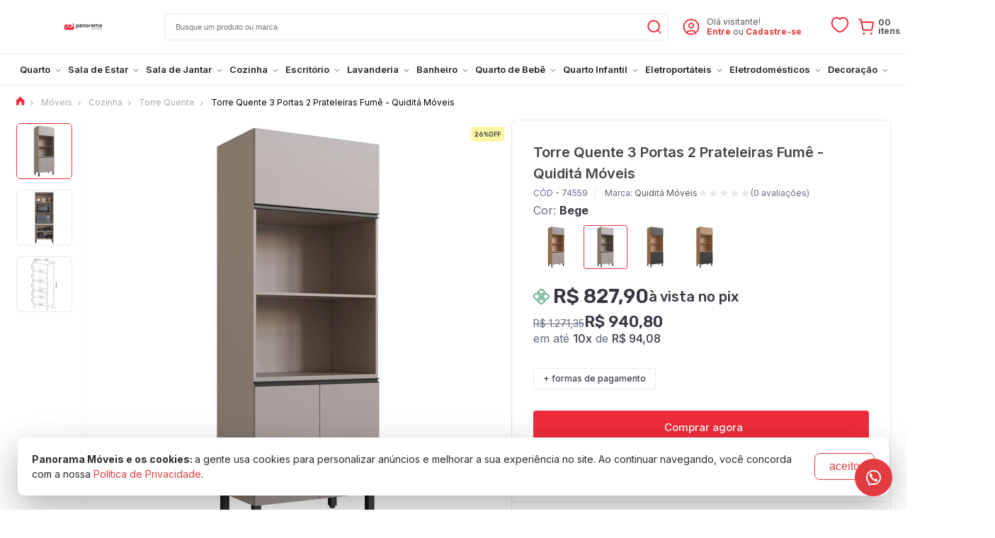

--- FILE ---
content_type: text/html; charset=UTF-8
request_url: https://www.panoramamoveis.com.br/torre-quente-3-portas-2-prateleiras-fume-quidita-moveis-74559.html
body_size: 53955
content:
<!DOCTYPE html>
<html lang="pt-br">
<head prefix="og: http://ogp.me/ns#fb: http://ogp.me/ns/fb#product: http://ogp.me/ns/product#">
			<title>Torre Quente 3 Portas 2 Prateleiras Fumê - Quiditá Móveis</title>
		<base href="https://www.panoramamoveis.com.br">
		<meta http-equiv="Content-Type" content="text/html; charset=utf-8"/>
		<meta name="viewport" content="width=device-width, initial-scale=1, maximum-scale=1">
					<meta name="description" content="Compre Torre Quente 3 Portas 2 Prateleiras Fumê - Quiditá Móveis na Panorama Móveis. Entrega 100% Garantida para Todo Brasil. Confira agora!"/>
		<link rel="canonical" href="https://www.panoramamoveis.com.br/torre-quente-3-portas-2-prateleiras-fume-quidita-moveis-74559.html" />
					<link rel="icon" href="/icon.svg" sizes="256x256" type="image/svg+xml"/>
			<link rel="shortcut icon" sizes="256x256" href="/icon.svg" type="image/svg+xml"/>
				<link rel="manifest" href="/manifest.json">
		<meta name="author" content="Panorama Móveis"/>
		<meta name="robots" content="index, follow"/>
					<meta property="og:site_name" content="Panorama Móveis"/>
						<meta property="fb:admins" content="100000476516116"/>
						<meta property="fb:admins" content="100008815684176"/>
						<meta property="fb:admins" content="100006113948588"/>
						<meta property="fb:app_id" content="311628807407616"/>
		
					<meta name="twitter:title" content="Torre Quente 3 Portas 2 Prateleiras Fumê - Quiditá Móveis">
			<meta name="twitter:description" content="Compre Torre Quente 3 Portas 2 Prateleiras Fumê - Quiditá Móveis na Panorama Móveis. Entrega 100% Garantida para Todo Brasil. Confira agora!">
		
	

	<meta property="og:type" content="og:product"/>
	<meta property="og:title" content="Torre Quente 3 Portas 2 Prateleiras Fumê - Quiditá Móveis"/>
	<meta property="og:description" content="Compre Torre Quente 3 Portas 2 Prateleiras Fumê - Quiditá Móveis na Panorama Móveis. Entrega 100% Garantida para Todo Brasil. Confira agora!"/>
	<meta property="og:url" content="https://www.panoramamoveis.com.br/torre-quente-3-portas-2-prateleiras-fume-quidita-moveis-74559.html"/>
	<meta property="og:image" content="https://storage.panoverse-cdn.com.br/img.panorama/produto/74559/torre-quente-3-portas-2-prateleiras-fume-quidita-moveis-502423-1000x1000-cover.jpg"/>
	<meta property="og:image:alt" content="Torre Quente 3 Portas 2 Prateleiras Fumê - Quiditá Móveis"/>

	<meta name="twitter:image" content="https://storage.panoverse-cdn.com.br/img.panorama/produto/74559/torre-quente-3-portas-2-prateleiras-fume-quidita-moveis-502423-1000x1000-cover.jpg"/>

					<meta property="product:price:amount" content="827.9"/>
		<meta property="product:price:currency" content="BRL"/>
								<link rel="dns-prefetch" href="https://panoverse-cdn.com.br/img.panorama">
			<link rel="dns-prefetch" href="https://www.panoramamoveis.com.br/dist">
		
		<link rel="stylesheet" href="https://panoverse-cdn.com.br/css/platform.de104.css"/>

		<link rel="preconnect" href="https://fonts.googleapis.com">
		<link rel="preconnect" href="https://fonts.gstatic.com" crossorigin>
		<link href="https://fonts.googleapis.com/css2?family=Inter:wght@300;400;500;600;700&family=Rubik:wght@300;400;500;600;700&display=swap" rel="stylesheet">

		<link rel="stylesheet" href="https://www.panoramamoveis.com.br/dist/css/loja.ffc9d2.css"/>
	
	<!-- compiled 2023-02-24 17:11 :) -->

<meta name="twitter:card" content="summary_large_image">
<meta name="twitter:site" content="@panoramamoveis">
<meta name="twitter:creator" content="@panoramamoveis">
<meta name="rating" content="general"/>
<meta name="country" content="BRA"/>
<meta name="theme-color" content="#FFF">
<meta name="p:domain_verify" content="118c7127b7b8987637104d5a22135ae9"/>
<meta name="msvalidate.01" content="0490FEFF11CF69FDD0F803A4775562DA"/>
<meta http-equiv="X-UA-Compatible" content="IE=edge,chrome=1">
<meta charset="utf-8">
<meta name="apple-itunes-app" content="app-id=1640941363">

<!--Paginas Modificadas JS-->
<script defer src="/config.js?updated25"></script>
<script src="/paginas.js?updated-06"></script>
<script src="/conta.js?updated13"></script>
<script src="/pagina-nao-encontrado.min.js"></script>
<!--<script async src="/cronometro-janeiro.js?03-01-23"></script>-->
<script defer src="/header.js?updated6"></script>
<script defer src="/timer.js?updated23"></script>
<script defer src="/btn-whatsapp.js?updated04"></script>
<!--Paginas Modificadas JS-->

<!--Estilos -->
<link rel="stylesheet" href="/page-account-order.css?updated27">
<link rel="stylesheet" href="/page-product-list.css?updated03">
<link rel="stylesheet" href="/page-product.css?cache-2023-11-07">
<link rel="stylesheet" href="/skin-black-friday-2025.css?updated10">
<link rel="stylesheet" href="/skin-esquenta-2025.css?updated29">
<link rel="stylesheet" href="/header.css?updated12">
<link rel="stylesheet" href="/page-account.css?updated17">
<link rel="stylesheet" href="/footer.css?updated06">
<link rel="stylesheet" href="/page-faq.css?updated10">
<link rel="stylesheet" href="/cronometro-estilo.css?10-02-23-1">
<link rel="stylesheet" href="/blog-page.min.css">
<!--Estilos -->

<!-- TikTok Pixel Code Start -->
<script>
!function (w, d, t) {
  w.TiktokAnalyticsObject=t;var ttq=w[t]=w[t]||[];ttq.methods=["page","track","identify","instances","debug","on","off","once","ready","alias","group","enableCookie","disableCookie","holdConsent","revokeConsent","grantConsent"],ttq.setAndDefer=function(t,e){t[e]=function(){t.push([e].concat(Array.prototype.slice.call(arguments,0)))}};for(var i=0;i<ttq.methods.length;i++)ttq.setAndDefer(ttq,ttq.methods[i]);ttq.instance=function(t){for(
var e=ttq._i[t]||[],n=0;n<ttq.methods.length;n++)ttq.setAndDefer(e,ttq.methods[n]);return e},ttq.load=function(e,n){var r="https://analytics.tiktok.com/i18n/pixel/events.js",o=n&&n.partner;ttq._i=ttq._i||{},ttq._i[e]=[],ttq._i[e]._u=r,ttq._i[e]._partner=o||'GoogleTagManagerClient',ttq._t=ttq._t||{},ttq._t[e]=+new Date,ttq._o=ttq._o||{},ttq._o[e]=n||{},ttq._partner=ttq._partner||'GoogleTagManagerClient';n=document.createElement("script")
;n.type="text/javascript",n.async=!0,n.src=r+"?sdkid="+e+"&lib="+t;e=document.getElementsByTagName("script")[0];e.parentNode.insertBefore(n,e)};


  ttq.load('D08IRE3C77U9TS4J5G50');
  ttq.page();
}(window, document, 'ttq');
</script>
<!-- TikTok Pixel Code End -->
		<style>:root{--menu-color-primary: #e23b40;--header-top-bar-background: #F8F8F8;--header-top-bar-color: #ffb800}.skin-esquenta.page-product .product-header-area .tag.tag-esquenta-black-25{width:80px !important;height:80px !important}.tag.tag-esquenta-black-25{overflow:unset !important}.tags .tag.tag-Estrutura-15mm{border:1px solid #eaeaed;background:#fff !important;color:#363843 !important;padding:6px 6px 6px 10px !important;margin:0 0 3px 0}.tags .tag-Estrutura-15mm:before{content:"";margin:0 5px 0 0 !important;width:15px;height:15px;left:8px;background-image:url(https://panoverse-cdn.com.br/img.panorama/svg/980295/regua-vermelha.svg);background-size:15px;background-repeat:no-repeat;background-position:50%}.tags .tag.tag-tampo-vidro{border:1px solid #eaeaed;background:#fff !important;color:#363843 !important;padding:6px 6px 6px 10px !important;margin:0 0 3px 0}.tags .tag-tampo-vidro:before{content:"";margin:0 5px 0 0 !important;width:15px;height:15px;left:8px;background-image:url(https://panoverse-cdn.com.br/img.panorama/svg/980393/tampo-vidro-vermelho-1.svg);background-size:12px;background-repeat:no-repeat;background-position:50%}body>div.inner-body>div.menuBar>div>ul>li:nth-child(13)>a>div{color:#e23b40}body>div.inner-body>div.menuBar>div>ul>li:nth-child(13)>a>div:hover{color:#be3236;transition:0.5s}header .logo svg{max-width:213px;max-height:128px;min-width:55px;min-height:45px}.tag-cupom-02{border:1px solid #eaeaed !important;padding:6px 6px 6px 6px !important;font-family:"Rubik" !important;font-weight:400 !important}.tag-cupom-02::before{content:"";width:18px;height:16px;left:8px;background-image:url("data:image/svg+xml,%3Csvg version='1.1' id='Camada_1' xmlns='http://www.w3.org/2000/svg' xmlns:xlink='http://www.w3.org/1999/xlink' x='0px' y='0px' viewBox='0 0 32 32' style='enable-background:new 0 0 32 32;' xml:space='preserve'%3E%3Cstyle type='text/css'%3E .st0%7Bfill:%23ED2D3B;%7D .st1%7Bfill:none;%7D%0A%3C/style%3E%3Cg id='Layer_2'%3E%3Cpath class='st0' d='M26,25H6c-1.7,0-3-1.3-3-3v-2c0-0.6,0.4-1,1-1c1.7,0,3-1.3,3-3s-1.3-3-3-3c-0.6,0-1-0.4-1-1v-2 c0-1.7,1.3-3,3-3h20c1.7,0,3,1.3,3,3v2c0,0.6-0.4,1-1,1c-1.7,0-3,1.3-3,3s1.3,3,3,3c0.6,0,1,0.4,1,1v2C29,23.7,27.7,25,26,25z M5,20.9V22c0,0.6,0.4,1,1,1h20c0.6,0,1-0.4,1-1v-1.1c-2.7-0.5-4.5-3.2-3.9-5.9c0.4-2,1.9-3.5,3.9-3.9V10c0-0.6-0.4-1-1-1H6 c-0.6,0-1,0.4-1,1v1.1c2.7,0.5,4.5,3.2,3.9,5.9C8.5,19,7,20.5,5,20.9z'/%3E%3Cpath class='st0' d='M13,10c-0.6,0-1-0.4-1-1V8c0-0.6,0.4-1,1-1s1,0.4,1,1v1C14,9.6,13.6,10,13,10z'/%3E%3Cpath class='st0' d='M13,25c-0.6,0-1-0.4-1-1v-1c0-0.6,0.4-1,1-1s1,0.4,1,1v1C14,24.6,13.6,25,13,25z'/%3E%3Cpath class='st0' d='M13,14c-0.6,0-1-0.5-1-1s0.5-1,1-1s1,0.5,1,1c0,0.3-0.1,0.5-0.3,0.7C13.5,13.9,13.3,14,13,14z'/%3E%3Cpath class='st0' d='M13,17c-0.6,0-1-0.5-1-1c0-0.6,0.5-1,1-1s1,0.5,1,1c0,0.3-0.1,0.5-0.3,0.7c-0.1,0.1-0.2,0.2-0.3,0.2 C13.3,17,13.1,17,13,17z'/%3E%3Cpath class='st0' d='M13,20c-0.6,0-1-0.5-1-1s0.5-1,1-1c0.6,0,1,0.5,1,1c0,0.3-0.1,0.5-0.3,0.7C13.5,19.9,13.3,20,13,20z'/%3E%3C/g%3E%3Cg id='frame'%3E%3Crect class='st1' width='32' height='32'/%3E%3C/g%3E%3C/svg%3E%0A");background-size:78%;background-repeat:no-repeat}.tag-cupom-02{border:1px solid #eaeaed !important;padding:6px 6px 6px 6px !important;font-family:"Rubik" !important;font-weight:400 !important}.tag-cupom-02::before{content:"";width:18px;height:16px;left:8px;background-image:url("data:image/svg+xml,%3Csvg version='1.1' id='Camada_1' xmlns='http://www.w3.org/2000/svg' xmlns:xlink='http://www.w3.org/1999/xlink' x='0px' y='0px' viewBox='0 0 32 32' style='enable-background:new 0 0 32 32;' xml:space='preserve'%3E%3Cstyle type='text/css'%3E .st0%7Bfill:%23ED2D3B;%7D .st1%7Bfill:none;%7D%0A%3C/style%3E%3Cg id='Layer_2'%3E%3Cpath class='st0' d='M26,25H6c-1.7,0-3-1.3-3-3v-2c0-0.6,0.4-1,1-1c1.7,0,3-1.3,3-3s-1.3-3-3-3c-0.6,0-1-0.4-1-1v-2 c0-1.7,1.3-3,3-3h20c1.7,0,3,1.3,3,3v2c0,0.6-0.4,1-1,1c-1.7,0-3,1.3-3,3s1.3,3,3,3c0.6,0,1,0.4,1,1v2C29,23.7,27.7,25,26,25z M5,20.9V22c0,0.6,0.4,1,1,1h20c0.6,0,1-0.4,1-1v-1.1c-2.7-0.5-4.5-3.2-3.9-5.9c0.4-2,1.9-3.5,3.9-3.9V10c0-0.6-0.4-1-1-1H6 c-0.6,0-1,0.4-1,1v1.1c2.7,0.5,4.5,3.2,3.9,5.9C8.5,19,7,20.5,5,20.9z'/%3E%3Cpath class='st0' d='M13,10c-0.6,0-1-0.4-1-1V8c0-0.6,0.4-1,1-1s1,0.4,1,1v1C14,9.6,13.6,10,13,10z'/%3E%3Cpath class='st0' d='M13,25c-0.6,0-1-0.4-1-1v-1c0-0.6,0.4-1,1-1s1,0.4,1,1v1C14,24.6,13.6,25,13,25z'/%3E%3Cpath class='st0' d='M13,14c-0.6,0-1-0.5-1-1s0.5-1,1-1s1,0.5,1,1c0,0.3-0.1,0.5-0.3,0.7C13.5,13.9,13.3,14,13,14z'/%3E%3Cpath class='st0' d='M13,17c-0.6,0-1-0.5-1-1c0-0.6,0.5-1,1-1s1,0.5,1,1c0,0.3-0.1,0.5-0.3,0.7c-0.1,0.1-0.2,0.2-0.3,0.2 C13.3,17,13.1,17,13,17z'/%3E%3Cpath class='st0' d='M13,20c-0.6,0-1-0.5-1-1s0.5-1,1-1c0.6,0,1,0.5,1,1c0,0.3-0.1,0.5-0.3,0.7C13.5,19.9,13.3,20,13,20z'/%3E%3C/g%3E%3Cg id='frame'%3E%3Crect class='st1' width='32' height='32'/%3E%3C/g%3E%3C/svg%3E%0A");background-size:78%;background-repeat:no-repeat}.tag-cupom-04{border:1px solid #eaeaed !important;padding:6px 6px 6px 6px !important;font-family:"Rubik" !important;font-weight:400 !important}.tag-cupom-04::before{content:"";width:18px;height:16px;left:8px;background-image:url("data:image/svg+xml,%3Csvg version='1.1' id='Camada_1' xmlns='http://www.w3.org/2000/svg' xmlns:xlink='http://www.w3.org/1999/xlink' x='0px' y='0px' viewBox='0 0 32 32' style='enable-background:new 0 0 32 32;' xml:space='preserve'%3E%3Cstyle type='text/css'%3E .st0%7Bfill:%23ED2D3B;%7D .st1%7Bfill:none;%7D%0A%3C/style%3E%3Cg id='Layer_2'%3E%3Cpath class='st0' d='M26,25H6c-1.7,0-3-1.3-3-3v-2c0-0.6,0.4-1,1-1c1.7,0,3-1.3,3-3s-1.3-3-3-3c-0.6,0-1-0.4-1-1v-2 c0-1.7,1.3-3,3-3h20c1.7,0,3,1.3,3,3v2c0,0.6-0.4,1-1,1c-1.7,0-3,1.3-3,3s1.3,3,3,3c0.6,0,1,0.4,1,1v2C29,23.7,27.7,25,26,25z M5,20.9V22c0,0.6,0.4,1,1,1h20c0.6,0,1-0.4,1-1v-1.1c-2.7-0.5-4.5-3.2-3.9-5.9c0.4-2,1.9-3.5,3.9-3.9V10c0-0.6-0.4-1-1-1H6 c-0.6,0-1,0.4-1,1v1.1c2.7,0.5,4.5,3.2,3.9,5.9C8.5,19,7,20.5,5,20.9z'/%3E%3Cpath class='st0' d='M13,10c-0.6,0-1-0.4-1-1V8c0-0.6,0.4-1,1-1s1,0.4,1,1v1C14,9.6,13.6,10,13,10z'/%3E%3Cpath class='st0' d='M13,25c-0.6,0-1-0.4-1-1v-1c0-0.6,0.4-1,1-1s1,0.4,1,1v1C14,24.6,13.6,25,13,25z'/%3E%3Cpath class='st0' d='M13,14c-0.6,0-1-0.5-1-1s0.5-1,1-1s1,0.5,1,1c0,0.3-0.1,0.5-0.3,0.7C13.5,13.9,13.3,14,13,14z'/%3E%3Cpath class='st0' d='M13,17c-0.6,0-1-0.5-1-1c0-0.6,0.5-1,1-1s1,0.5,1,1c0,0.3-0.1,0.5-0.3,0.7c-0.1,0.1-0.2,0.2-0.3,0.2 C13.3,17,13.1,17,13,17z'/%3E%3Cpath class='st0' d='M13,20c-0.6,0-1-0.5-1-1s0.5-1,1-1c0.6,0,1,0.5,1,1c0,0.3-0.1,0.5-0.3,0.7C13.5,19.9,13.3,20,13,20z'/%3E%3C/g%3E%3Cg id='frame'%3E%3Crect class='st1' width='32' height='32'/%3E%3C/g%3E%3C/svg%3E%0A");background-size:78%;background-repeat:no-repeat}.tag-cupom-05{border:1px solid #eaeaed !important;padding:6px 6px 6px 6px !important;font-family:"Rubik" !important;font-weight:400 !important}.tag-cupom-05::before{content:"";width:18px;height:16px;left:8px;background-image:url("data:image/svg+xml,%3Csvg version='1.1' id='Camada_1' xmlns='http://www.w3.org/2000/svg' xmlns:xlink='http://www.w3.org/1999/xlink' x='0px' y='0px' viewBox='0 0 32 32' style='enable-background:new 0 0 32 32;' xml:space='preserve'%3E%3Cstyle type='text/css'%3E .st0%7Bfill:%23ED2D3B;%7D .st1%7Bfill:none;%7D%0A%3C/style%3E%3Cg id='Layer_2'%3E%3Cpath class='st0' d='M26,25H6c-1.7,0-3-1.3-3-3v-2c0-0.6,0.4-1,1-1c1.7,0,3-1.3,3-3s-1.3-3-3-3c-0.6,0-1-0.4-1-1v-2 c0-1.7,1.3-3,3-3h20c1.7,0,3,1.3,3,3v2c0,0.6-0.4,1-1,1c-1.7,0-3,1.3-3,3s1.3,3,3,3c0.6,0,1,0.4,1,1v2C29,23.7,27.7,25,26,25z M5,20.9V22c0,0.6,0.4,1,1,1h20c0.6,0,1-0.4,1-1v-1.1c-2.7-0.5-4.5-3.2-3.9-5.9c0.4-2,1.9-3.5,3.9-3.9V10c0-0.6-0.4-1-1-1H6 c-0.6,0-1,0.4-1,1v1.1c2.7,0.5,4.5,3.2,3.9,5.9C8.5,19,7,20.5,5,20.9z'/%3E%3Cpath class='st0' d='M13,10c-0.6,0-1-0.4-1-1V8c0-0.6,0.4-1,1-1s1,0.4,1,1v1C14,9.6,13.6,10,13,10z'/%3E%3Cpath class='st0' d='M13,25c-0.6,0-1-0.4-1-1v-1c0-0.6,0.4-1,1-1s1,0.4,1,1v1C14,24.6,13.6,25,13,25z'/%3E%3Cpath class='st0' d='M13,14c-0.6,0-1-0.5-1-1s0.5-1,1-1s1,0.5,1,1c0,0.3-0.1,0.5-0.3,0.7C13.5,13.9,13.3,14,13,14z'/%3E%3Cpath class='st0' d='M13,17c-0.6,0-1-0.5-1-1c0-0.6,0.5-1,1-1s1,0.5,1,1c0,0.3-0.1,0.5-0.3,0.7c-0.1,0.1-0.2,0.2-0.3,0.2 C13.3,17,13.1,17,13,17z'/%3E%3Cpath class='st0' d='M13,20c-0.6,0-1-0.5-1-1s0.5-1,1-1c0.6,0,1,0.5,1,1c0,0.3-0.1,0.5-0.3,0.7C13.5,19.9,13.3,20,13,20z'/%3E%3C/g%3E%3Cg id='frame'%3E%3Crect class='st1' width='32' height='32'/%3E%3C/g%3E%3C/svg%3E%0A");background-size:78%;background-repeat:no-repeat}.tag-cupom-07{border:1px solid #eaeaed !important;padding:6px 6px 6px 6px !important;font-family:"Rubik" !important;font-weight:400 !important}.tag-cupom-07::before{content:"";width:18px;height:16px;left:8px;background-image:url("data:image/svg+xml,%3Csvg version='1.1' id='Camada_1' xmlns='http://www.w3.org/2000/svg' xmlns:xlink='http://www.w3.org/1999/xlink' x='0px' y='0px' viewBox='0 0 32 32' style='enable-background:new 0 0 32 32;' xml:space='preserve'%3E%3Cstyle type='text/css'%3E .st0%7Bfill:%23ED2D3B;%7D .st1%7Bfill:none;%7D%0A%3C/style%3E%3Cg id='Layer_2'%3E%3Cpath class='st0' d='M26,25H6c-1.7,0-3-1.3-3-3v-2c0-0.6,0.4-1,1-1c1.7,0,3-1.3,3-3s-1.3-3-3-3c-0.6,0-1-0.4-1-1v-2 c0-1.7,1.3-3,3-3h20c1.7,0,3,1.3,3,3v2c0,0.6-0.4,1-1,1c-1.7,0-3,1.3-3,3s1.3,3,3,3c0.6,0,1,0.4,1,1v2C29,23.7,27.7,25,26,25z M5,20.9V22c0,0.6,0.4,1,1,1h20c0.6,0,1-0.4,1-1v-1.1c-2.7-0.5-4.5-3.2-3.9-5.9c0.4-2,1.9-3.5,3.9-3.9V10c0-0.6-0.4-1-1-1H6 c-0.6,0-1,0.4-1,1v1.1c2.7,0.5,4.5,3.2,3.9,5.9C8.5,19,7,20.5,5,20.9z'/%3E%3Cpath class='st0' d='M13,10c-0.6,0-1-0.4-1-1V8c0-0.6,0.4-1,1-1s1,0.4,1,1v1C14,9.6,13.6,10,13,10z'/%3E%3Cpath class='st0' d='M13,25c-0.6,0-1-0.4-1-1v-1c0-0.6,0.4-1,1-1s1,0.4,1,1v1C14,24.6,13.6,25,13,25z'/%3E%3Cpath class='st0' d='M13,14c-0.6,0-1-0.5-1-1s0.5-1,1-1s1,0.5,1,1c0,0.3-0.1,0.5-0.3,0.7C13.5,13.9,13.3,14,13,14z'/%3E%3Cpath class='st0' d='M13,17c-0.6,0-1-0.5-1-1c0-0.6,0.5-1,1-1s1,0.5,1,1c0,0.3-0.1,0.5-0.3,0.7c-0.1,0.1-0.2,0.2-0.3,0.2 C13.3,17,13.1,17,13,17z'/%3E%3Cpath class='st0' d='M13,20c-0.6,0-1-0.5-1-1s0.5-1,1-1c0.6,0,1,0.5,1,1c0,0.3-0.1,0.5-0.3,0.7C13.5,19.9,13.3,20,13,20z'/%3E%3C/g%3E%3Cg id='frame'%3E%3Crect class='st1' width='32' height='32'/%3E%3C/g%3E%3C/svg%3E%0A");background-size:78%;background-repeat:no-repeat}.tag-cupom-09{border:1px solid #eaeaed !important;padding:6px 6px 6px 6px !important;font-family:"Rubik" !important;font-weight:400 !important}.tag-cupom-09::before{content:"";width:18px;height:16px;left:8px;background-image:url("data:image/svg+xml,%3Csvg version='1.1' id='Camada_1' xmlns='http://www.w3.org/2000/svg' xmlns:xlink='http://www.w3.org/1999/xlink' x='0px' y='0px' viewBox='0 0 32 32' style='enable-background:new 0 0 32 32;' xml:space='preserve'%3E%3Cstyle type='text/css'%3E .st0%7Bfill:%23ED2D3B;%7D .st1%7Bfill:none;%7D%0A%3C/style%3E%3Cg id='Layer_2'%3E%3Cpath class='st0' d='M26,25H6c-1.7,0-3-1.3-3-3v-2c0-0.6,0.4-1,1-1c1.7,0,3-1.3,3-3s-1.3-3-3-3c-0.6,0-1-0.4-1-1v-2 c0-1.7,1.3-3,3-3h20c1.7,0,3,1.3,3,3v2c0,0.6-0.4,1-1,1c-1.7,0-3,1.3-3,3s1.3,3,3,3c0.6,0,1,0.4,1,1v2C29,23.7,27.7,25,26,25z M5,20.9V22c0,0.6,0.4,1,1,1h20c0.6,0,1-0.4,1-1v-1.1c-2.7-0.5-4.5-3.2-3.9-5.9c0.4-2,1.9-3.5,3.9-3.9V10c0-0.6-0.4-1-1-1H6 c-0.6,0-1,0.4-1,1v1.1c2.7,0.5,4.5,3.2,3.9,5.9C8.5,19,7,20.5,5,20.9z'/%3E%3Cpath class='st0' d='M13,10c-0.6,0-1-0.4-1-1V8c0-0.6,0.4-1,1-1s1,0.4,1,1v1C14,9.6,13.6,10,13,10z'/%3E%3Cpath class='st0' d='M13,25c-0.6,0-1-0.4-1-1v-1c0-0.6,0.4-1,1-1s1,0.4,1,1v1C14,24.6,13.6,25,13,25z'/%3E%3Cpath class='st0' d='M13,14c-0.6,0-1-0.5-1-1s0.5-1,1-1s1,0.5,1,1c0,0.3-0.1,0.5-0.3,0.7C13.5,13.9,13.3,14,13,14z'/%3E%3Cpath class='st0' d='M13,17c-0.6,0-1-0.5-1-1c0-0.6,0.5-1,1-1s1,0.5,1,1c0,0.3-0.1,0.5-0.3,0.7c-0.1,0.1-0.2,0.2-0.3,0.2 C13.3,17,13.1,17,13,17z'/%3E%3Cpath class='st0' d='M13,20c-0.6,0-1-0.5-1-1s0.5-1,1-1c0.6,0,1,0.5,1,1c0,0.3-0.1,0.5-0.3,0.7C13.5,19.9,13.3,20,13,20z'/%3E%3C/g%3E%3Cg id='frame'%3E%3Crect class='st1' width='32' height='32'/%3E%3C/g%3E%3C/svg%3E%0A");background-size:78%;background-repeat:no-repeat}.tag-cupom-30{border:1px solid #eaeaed !important;padding:6px 6px 6px 6px !important;font-family:"Rubik" !important;font-weight:400 !important}.tag-cupom-30::before{content:"";width:18px;height:16px;left:8px;background-image:url("data:image/svg+xml,%3Csvg version='1.1' id='Camada_1' xmlns='http://www.w3.org/2000/svg' xmlns:xlink='http://www.w3.org/1999/xlink' x='0px' y='0px' viewBox='0 0 32 32' style='enable-background:new 0 0 32 32;' xml:space='preserve'%3E%3Cstyle type='text/css'%3E .st0%7Bfill:%23ED2D3B;%7D .st1%7Bfill:none;%7D%0A%3C/style%3E%3Cg id='Layer_2'%3E%3Cpath class='st0' d='M26,25H6c-1.7,0-3-1.3-3-3v-2c0-0.6,0.4-1,1-1c1.7,0,3-1.3,3-3s-1.3-3-3-3c-0.6,0-1-0.4-1-1v-2 c0-1.7,1.3-3,3-3h20c1.7,0,3,1.3,3,3v2c0,0.6-0.4,1-1,1c-1.7,0-3,1.3-3,3s1.3,3,3,3c0.6,0,1,0.4,1,1v2C29,23.7,27.7,25,26,25z M5,20.9V22c0,0.6,0.4,1,1,1h20c0.6,0,1-0.4,1-1v-1.1c-2.7-0.5-4.5-3.2-3.9-5.9c0.4-2,1.9-3.5,3.9-3.9V10c0-0.6-0.4-1-1-1H6 c-0.6,0-1,0.4-1,1v1.1c2.7,0.5,4.5,3.2,3.9,5.9C8.5,19,7,20.5,5,20.9z'/%3E%3Cpath class='st0' d='M13,10c-0.6,0-1-0.4-1-1V8c0-0.6,0.4-1,1-1s1,0.4,1,1v1C14,9.6,13.6,10,13,10z'/%3E%3Cpath class='st0' d='M13,25c-0.6,0-1-0.4-1-1v-1c0-0.6,0.4-1,1-1s1,0.4,1,1v1C14,24.6,13.6,25,13,25z'/%3E%3Cpath class='st0' d='M13,14c-0.6,0-1-0.5-1-1s0.5-1,1-1s1,0.5,1,1c0,0.3-0.1,0.5-0.3,0.7C13.5,13.9,13.3,14,13,14z'/%3E%3Cpath class='st0' d='M13,17c-0.6,0-1-0.5-1-1c0-0.6,0.5-1,1-1s1,0.5,1,1c0,0.3-0.1,0.5-0.3,0.7c-0.1,0.1-0.2,0.2-0.3,0.2 C13.3,17,13.1,17,13,17z'/%3E%3Cpath class='st0' d='M13,20c-0.6,0-1-0.5-1-1s0.5-1,1-1c0.6,0,1,0.5,1,1c0,0.3-0.1,0.5-0.3,0.7C13.5,19.9,13.3,20,13,20z'/%3E%3C/g%3E%3Cg id='frame'%3E%3Crect class='st1' width='32' height='32'/%3E%3C/g%3E%3C/svg%3E%0A");background-size:78%;background-repeat:no-repeat}.ThanksView_paymentData__ky1fB .ThanksView_content__NpSa1 .ThanksView_infoPix__Qt6Ni .ThanksView_dateLimit__3Xs9E p{font-size:clamp(0.2rem, 5vw, 1.5rem) !important}.ThanksView_paymentData__ky1fB .ThanksView_content__NpSa1 .ThanksView_infoPix__Qt6Ni .ThanksView_dateLimit__3Xs9E svg{transform:scale(1.3)}#__next>div.modal-warning>div>div>div.modal-call-to-action>button{border-color:#e23b40;background:#e23b40}#__next>div.modal-warning>div>div>div.modal-icon>svg{color:#e23b40}.kZuEUI .modal-inner{max-width:60%;border-top:3px solid #e23b40 !important}.bCSqgI .modal-call-to-action .btn{font-size:14px;font-weight:600;letter-spacing:1px;text-transform:uppercase;border-color:#e23b40 !important;background:#e23b40 !important}.bCSqgI .modal-inner .modal-icon{color:#e23b40 !important}.bCSqgI .modal-inner{max-width:60%;border-top:3px solid #e23b40 !important}.novaJanela .inner>.head h3{overflow:hidden}.page-home .with-slider.with-nav.with-nav-inside .owl-nav button svg path{fill:#fff}.isMobile .widget-label{display:none}.notMobile .comprejunto.pl-modelo-default{display:flex;justify-content:center}.notMobile .comprejunto.pl-modelo-default .cj-final,.comprejunto.pl-modelo-default .cj-item{padding:0 15px}.notMobile .comprejunto.pl-modelo-default>div:not(:first-of-type) .ar:after{left:-40px}.comprejunto .cj-final .product-info .prices .flex-line{display:flex;align-items:flex-start;justify-content:center;flex-direction:column}#block-vitrine_alternativa>div>div:not(.product-on-hover-details)>div>div{display:flex;position:relative;padding:10px !important;height:100%;flex-direction:column;margin:0}.comprejunto .product .product-info h2{font-size:0.9rem;line-height:18px;color:#000;font-weight:600;overflow:hidden;margin:10px 10px 0 10px;padding:0;max-height:36px}.comprejunto .product-info{text-align:justify}.comprejunto .prices.prices-with-discount{display:flex;flex-wrap:wrap}.comprejunto .rating{display:flex;align-items:center;justify-content:flex-start}.block-product-list .pl-modelo-comprejunto .product .prices,.block-product-list .pl-modelo-default .product .prices{align-items:flex-start;display:flex;flex-direction:column;text-align:center;margin:10px}.block-product-list .product .prices .price-by-boleto span{text-align:left}#aba-comprejunto>div>div.cj-final.product>div.product-info>a{width:100%}.isMobile #aba-comprejunto>div>div>div>div.product-info{display:none}.isMobile #aba-comprejunto>div>div:nth-child(1)>div>div.product-info>div.prices{display:none}.isMobile #aba-comprejunto>div>div:nth-child(2)>div>div.product-info>div.prices{display:none}.isMobile #aba-comprejunto{height:275px}.isMobile #aba-comprejunto .product-info{position:absolute;right:0px;width:90vw}.isMobile #aba-comprejunto>div>div.cj-final.product>div.product-info>h2{display:none}.isMobile .section-comprejunto .prices.prices-with-discount{align-items:center;display:flex;flex-direction:column;margin:10px;align-content:center}.isMobile #aba-comprejunto>div>div.cj-final.product>div.product-info>div>div.price-by-cartaoCredito{display:none}.isMobile #aba-comprejunto .product-info{border:2px solid #f2f2f2;padding:9px;margin:10px 0 0 0}.isMobile .comprejunto.pl-modelo-default .cj-final,.comprejunto.pl-modelo-default .cj-item{padding:0 15px !important}.isMobile .comprejunto.pl-modelo-default>div:not(:first-of-type) .ar:after{left:-27px}.isMobile .comprejunto .tags .tag.tag-envio-imediato,.tags .tag.tag-frete-gratis{font-size:0.49rem !important;text-align:justify;background:#ffffffcc !important;width:65px}.isMobile .comprejunto .tags .tag-percentual-desconto{border:1px solid #fff6a3;background:#fff6a300 !important;color:#dadadade !important}.widget-label{position:fixed;display:flex;bottom:19px;right:20px;padding:15px;background:#e23b40;color:#fff;transition:0.5s cubic-bezier(0.66, -0.21, 0.43, 1.13);border-radius:50%;z-index:10000}.icon-whatsapp-light{width:23px !important;height:23px !important;background-image:url("data:image/svg+xml,%3Csvg viewBox='0 0 24 24' fill='none' xmlns='http://www.w3.org/2000/svg'%3E%3Cg id='SVGRepo_bgCarrier' stroke-width='0'%3E%3C/g%3E%3Cg id='SVGRepo_tracerCarrier' stroke-linecap='round' stroke-linejoin='round'%3E%3C/g%3E%3Cg id='SVGRepo_iconCarrier'%3E%3Cpath d='M6.014 8.00613C6.12827 7.1024 7.30277 5.87414 8.23488 6.01043L8.23339 6.00894C9.14051 6.18132 9.85859 7.74261 10.2635 8.44465C10.5504 8.95402 10.3641 9.4701 10.0965 9.68787C9.7355 9.97883 9.17099 10.3803 9.28943 10.7834C9.5 11.5 12 14 13.2296 14.7107C13.695 14.9797 14.0325 14.2702 14.3207 13.9067C14.5301 13.6271 15.0466 13.46 15.5548 13.736C16.3138 14.178 17.0288 14.6917 17.69 15.27C18.0202 15.546 18.0977 15.9539 17.8689 16.385C17.4659 17.1443 16.3003 18.1456 15.4542 17.9421C13.9764 17.5868 8 15.27 6.08033 8.55801C5.97237 8.24048 5.99955 8.12044 6.014 8.00613Z' fill='%23ffffff'%3E%3C/path%3E%3Cpath fill-rule='evenodd' clip-rule='evenodd' d='M12 23C10.7764 23 10.0994 22.8687 9 22.5L6.89443 23.5528C5.56462 24.2177 4 23.2507 4 21.7639V19.5C1.84655 17.492 1 15.1767 1 12C1 5.92487 5.92487 1 12 1C18.0751 1 23 5.92487 23 12C23 18.0751 18.0751 23 12 23ZM6 18.6303L5.36395 18.0372C3.69087 16.4772 3 14.7331 3 12C3 7.02944 7.02944 3 12 3C16.9706 3 21 7.02944 21 12C21 16.9706 16.9706 21 12 21C11.0143 21 10.552 20.911 9.63595 20.6038L8.84847 20.3397L6 21.7639V18.6303Z' fill='%23ffffff'%3E%3C/path%3E%3C/g%3E%3C/svg%3E");background-repeat:no-repeat;background-position:center}.with-slider.with-nav.with-nav-inside .owl-nav button:hover svg path{fill:#fff;height:20px}.with-slider.with-nav.with-nav-inside .owl-nav button{background:#363843;width:35px;height:50px;border-radius:9px}.page-home .with-slider.with-nav.with-nav-inside .owl-nav button.owl-next{right:30px}.page-home .with-slider.with-nav.with-nav-inside .owl-nav button.owl-prev{left:40px}.isMobile .navbar-cash-content h2{font-size:0.5rem}.isMobile .navbar-cash-content h3{font-size:0.5rem}.isMobile .navbar-cash-content h4{margin:0;font-size:0.8rem}.isMobile .navbar-cash-content p{margin:0;font-size:0.9rem}.isMobile .navbar-cash-content .navbar-brand{width:95px}.isMobile .navbar-cash-content .navbar-brand:before{content:"";display:flex;width:45px;height:45px;position:absolute;z-index:1;left:16px;bottom:-2px;background-image:url(https://storage.panoverse-cdn.com.br/img.panorama/imagem/1106486/moeda.png);background-size:100%}.isMobile .navbar-cash-content .navbar-brand h4.t-2{color:#ed2d3b;font-weight:700;text-align:start;line-height:13px;width:60px}.isMobile .navbar-cash-content .navbar-brand h4.t-2 span.t-2{font-family:"Rubik";font-weight:500;color:#fff}.isMobile .navbar-cash-content .navbar-brand h4.t-1{display:none}.isMobile .navbar-cash-content .navbar-brand span.t-1{font-family:"Rubik";font-weight:500;color:#fff}.isMobile .navbar-cash-content .navbar-timer{width:56px}.isMobile .navbar-cash-content .navbar-timer #days{margin:0;font-size:1.1rem;line-height:25px;color:#ed2d3b}.isMobile .navbar-cash-content .navbar-timer #top-time{margin:0;font-size:0.9rem;min-width:70px;padding:0 3px;line-height:10px}.isMobile .navbar-cash-content .navbar-cash-text{padding:1em;width:108px}.isMobile .navbar-cash-content .navbar-cash-text p{margin:0;font-size:0.9rem;text-transform:uppercase}.isMobile .navbar-cash-content .navbar-btn button.btn.btn-outline-warning{font-size:1rem}.isMobile .navbar-cash-content #countdown{font-size:16px;margin:0px}.notMobile .navbar-cash-content .navbar-brand{height:40px;margin-left:30px;display:flex;justify-content:flex-start;align-items:center;flex-wrap:wrap;text-transform:uppercase}.notMobile .navbar-cash-content .navbar-timer #countdown{margin:0px;display:flex;justify-content:center;align-items:center;flex-wrap:nowrap;flex-direction:row}.notMobile .navbar-cash-content .navbar-timer #countdown #days{margin:0;font-size:1.5rem;color:#ed2d3b;margin-bottom:0px}.notMobile .navbar-cash-content .navbar-timer #countdown #top-time{margin:0;font-size:1.5rem;color:#f2f2f2;border-radius:20px;padding:0 9px}.navbar-cash-content{background:#ffb800;padding:5px 0 5px 0}.navbar-cash-content a:hover{text-decoration:none}.navbar-cash-content h2,.navbar-cash-content h3,.navbar-cash-content h4{margin:0;font-weight:700;margin-right:10px}.navbar-cash-content .navbar-brand{height:40px;display:flex;justify-content:flex-end;align-items:center;flex-wrap:wrap;text-transform:uppercase}.navbar-cash-content .navbar-brand:before{content:"";display:flex;width:45px;height:45px;position:absolute;z-index:1;left:16px;bottom:-2px;background-image:url(https://storage.panoverse-cdn.com.br/img.panorama/imagem/1106486/moeda.png);background-size:100%}.navbar-cash-content .navbar-brand h4.t-1{font-weight:500;font-size:14px;color:#f2f2f2;background:#29a152;padding:7px 11px;margin:0 -16px;border-radius:0 20px 20px 0}.navbar-cash-content .navbar-brand h4.t-2{color:#ffb800;font-weight:700;padding:5px 18px;border-radius:50px 50px 50px 15px;background:linear-gradient(17deg, #833ab4 0%, #a63ab4 100%);-webkit-transform:skew(178deg);-ms-transform:skew(2deg)}.navbar-cash-content .navbar-brand span.t-1{font-family:"Rubik"}.navbar-cash-content .navbar-timer{height:40px;display:flex;align-items:center;flex-wrap:wrap;justify-content:center}.navbar-cash-content .navbar-timer #days{margin:0;font-size:1.1rem;font-weight:800;color:#ed2d3b;margin-bottom:3px}.navbar-cash-content .navbar-timer #top-time{margin:0;font-size:0.9rem;font-weight:800;color:#f2f2f2;border-radius:20px;padding:0 9px}.navbar-cash-content #countdown{margin:0px;display:flex;justify-content:center;align-items:center;flex-wrap:nowrap;flex-direction:column}.navbar-cash-content .navbar-cash-text{height:40px;flex-wrap:wrap;position:relative;display:inline-flex;justify-content:center;align-items:center;font-size:0.1rem;font-weight:bold;text-decoration:none;color:#ffff;padding:1em;width:108px}.navbar-cash-content .navbar-cash-text p{margin:0;font-size:1.3rem;color:#f2f2f2;text-transform:uppercase}.navbar-cash-content .navbar-btn{display:flex;justify-content:flex-end}.navbar-cash-content .navbar-btn button.btn.btn-outline-warning{border-radius:6px;padding:9px;color:#f2f2f2;background:#ed2d3b;border-color:#ed2d3b;color:#ffffff;width:100%;font-size:1.2rem}.navbar-cash-content .navbar-btn button.btn.btn-outline-warning:hover{color:#f2f2f2;text-decoration:none;background:#d12532}.isMobile .navbar-content h2{font-size:0.5rem}.isMobile .navbar-content h3{font-size:0.5rem}.isMobile .navbar-content h4{margin:0;font-size:0.8rem}.isMobile .navbar-content p{margin:0;font-size:0.9rem}.isMobile .navbar-content .navbar-brand{width:95px}.isMobile .navbar-content .navbar-brand h4.t-2{color:#ed2d3b;font-weight:700;text-align:start;line-height:13px;width:60px}.isMobile .navbar-content .navbar-brand span.t-1{font-family:"Rubik";-webkit-text-stroke-width:0.05rem;-webkit-text-stroke-color:#fff;color:#f0f8ff00}.isMobile .navbar-content .navbar-timer{width:56px}.isMobile .navbar-content .navbar-timer #days{margin:0;font-size:1.1rem;line-height:25px;color:#ed2d3b}.isMobile .navbar-content .navbar-timer #top-time{margin:0;font-size:0.9rem;min-width:70px;padding:0 3px;line-height:10px}.isMobile .navbar-content .navbar-text{padding:1em;width:108px}.isMobile .navbar-content .navbar-text p{margin:0;font-size:0.9rem;text-transform:uppercase}.isMobile .navbar-content .navbar-btn button.btn.btn-outline-warning{font-size:1rem}.isMobile .navbar-content #countdown{font-size:16px;margin:0px}.notMobile .navbar-content .navbar-timer #countdown{margin:0px;display:flex;justify-content:center;align-items:center;flex-wrap:nowrap;flex-direction:row}.notMobile .navbar-content .navbar-timer #countdown #days{margin:0;font-size:1.5rem;color:#ed2d3b;margin-bottom:0px}.notMobile .navbar-content .navbar-timer #countdown #top-time{margin:0;font-size:1.5rem;color:#f2f2f2;border-radius:20px;padding:0 9px}.navbar-content a:hover{text-decoration:none}.navbar-content h2,.navbar-content h3,.navbar-content h4{margin:0;font-weight:700;margin-right:10px}.navbar-content .navbar-brand{height:40px;display:flex;align-items:center;flex-wrap:wrap;text-transform:uppercase}.navbar-content .navbar-brand h4.t-1{font-weight:500;color:#f2f2f2}.navbar-content .navbar-brand h4.t-2{color:#ed2d3b;font-weight:700}.navbar-content .navbar-brand span.t-1{font-family:"Rubik";-webkit-text-stroke-width:1px;-webkit-text-stroke-color:#fff;color:#f0f8ff00}.navbar-content .navbar-timer{height:40px;display:flex;align-items:center;flex-wrap:wrap;justify-content:center}.navbar-content .navbar-timer #days{margin:0;font-size:1.1rem;color:#ed2d3b;margin-bottom:3px}.navbar-content .navbar-timer #top-time{margin:0;font-size:0.9rem;color:#f2f2f2;border-radius:20px;padding:0 9px}.navbar-content #countdown{margin:0px;display:flex;justify-content:center;align-items:center;flex-wrap:nowrap;flex-direction:column}.navbar-content .navbar-text{height:40px;flex-wrap:wrap;border-radius:50em;border:2px solid #ff6f6f;position:relative;display:inline-flex;justify-content:center;align-items:center;font-size:0.1rem;font-weight:bold;text-decoration:none;color:#ed2d3b;padding:0.5em 6.9em;box-shadow:inset 0px 0px 15px 2px red, 1px 0px 15px 2px red}.navbar-content .navbar-text p{margin:0;font-size:1.3rem;color:#f2f2f2;text-transform:uppercase}.navbar-content .navbar-btn{display:flex;justify-content:flex-end}.navbar-content .navbar-btn button.btn.btn-outline-warning{border-radius:6px;padding:9px;border-color:#ed2d3b;color:#ffffff;width:100%;font-size:1.2rem}.navbar-content .navbar-btn button.btn.btn-outline-warning:hover{color:#f2f2f2;text-decoration:none;background:#ed2d3b;box-shadow:0 0 100px #05b5ff}*::selection{background-color:#e13b40;color:white}.btn:not(.btn-link):focus{box-shadow:unset !important}body.page-store-rating-list .store-rate .store-logo svg{width:190px}body.page-store-rating-list .ratings .load-more a{width:50%;padding:18px}.banner-principal:not(.owl-loaded) img{width:100%}body .novidades h2.panorama-heading{margin:0}body .novidades header{background:unset;display:flex;align-items:center;justify-content:space-between;margin:0 0 11px 0}.novaJanela.isAlert .inner{border-top:3px solid #e23b40;box-shadow:0 18px 50px rgba(0, 0, 0, 0.3);border-radius:5px}body.page-error .main-container .box,body.page-html .main-container .box,body.page-login .main-container .box{background:#fff !important;border:unset !important;box-shadow:0 2px 3px rgba(0, 0, 0, 0) !important;color:#666 !important;line-height:150% !important;font-size:14px !important}body.page-error .main-container .main-modal{width:auto;text-align:center}.with-slider.with-nav.with-nav-outside{padding:unset}@media (max-width:350px){body.page-product.isMobile .product-summary .product-shipping .ok{padding:10px 2px}body.page-product.isMobile .product-summary .product-shipping .consultar-cep{position:unset}}@media (min-width:768px){.isMobile.page-product-list #area-search>.row>.col-md-9{flex:0 0 100% !important;max-width:100% !important}.isMobile.page-product-list .block-product-list #area-search>.row>.col-md-9>.list-head{justify-content:space-between}}@media (min-width:907px){.noite{height:53vh}.container{width:1255px;max-width:100%}}@media (min-width:1199px){.noite{height:57vh}}@media (min-width:1399px){.noite{height:59vh}}@media (min-width:1599px){.noite{height:47vh}.departament .icon-button{margin-right:75px !important}}@media (min-width:1999px){.noite{height:67vh}}body.page-login .main-container{padding:60px 0 60px 0;border-top:1px solid rgba(0, 0, 0, 0.05);background:white}.owl-carousel:not(.owl-loaded)>.item:not(:first-of-type){display:none !important}.notMobile .with-slider:not(.banner-topo).with-nav.with-nav-outside .owl-nav{position:absolute;top:-55px;right:0px}.notMobile .with-slider:not(.banner-topo).with-nav.with-nav-outside .owl-nav button{width:27px !important;height:27px !important;padding:0 !important;display:block !important;margin:0 5px 0 0 !important}.notMobile .with-slider:not(.banner-topo).with-nav.with-nav-outside .owl-nav button.owl-next,.notMobile .with-slider:not(.banner-topo).with-nav.with-nav-outside .owl-nav button.owl-prev{line-height:0 !important;position:relative !important;top:0 !important;bottom:0 !important;display:flex !important;align-items:center !important;justify-content:center !important;float:left !important;border:2px solid #ec2d3b;border-radius:50%;margin:10px 3px 0}.notMobile .with-slider:not(.banner-topo).with-nav.with-nav-outside .owl-nav svg{width:10px !important;height:10px !important}.notMobile .with-slider:not(.banner-topo).with-nav.with-nav-outside .owl-nav svg path{fill:#ec2d3b}.notMobile .with-slider:not(.banner-topo).with-nav.with-nav-outside .owl-dots-container{position:absolute;top:-58px;right:115px;bottom:inherit;left:inherit}.notMobile .with-slider:not(.banner-topo).with-nav.with-nav-outside .owl-dots-container .pageinfo{font-size:14px;padding:0}.notMobile .with-slider:not(.banner-topo) .owl-dots-container{position:relative;float:left}.notMobile .with-slider:not(.banner-topo) .owl-dots-container .pageinfo{background:#fff0;color:#b9b9b9;font-size:20px;font-weight:700;z-index:10}.notMobile button:focus{outline:none}.notMobile .with-slider.with-dots .owl-dots{display:none}.isMobile .with-slider:not(.banner-topo).with-nav.with-nav-outside .owl-nav{position:absolute;right:0px;bottom:150px;z-index:10}.isMobile .with-slider:not(.banner-topo).with-nav.with-nav-outside .owl-nav button.owl-next{line-height:0 !important;position:relative !important;top:0 !important;bottom:0 !important;display:flex !important;align-items:center !important;justify-content:center !important;float:left !important;border:2px solid #ec2d3b;border-radius:50%;margin:10px 3px 0}.isMobile .with-slider:not(.banner-topo).with-nav.with-nav-outside .owl-nav button.owl-prev{line-height:0 !important;position:relative !important;top:0 !important;bottom:0 !important;display:flex !important;align-items:center !important;justify-content:center !important;float:left !important;border:2px solid #ec2d3b;border-radius:50%;margin:10px 3px 0}.isMobile .with-slider:not(.banner-topo).with-nav.with-nav-outside .owl-nav button{width:27px !important;height:27px !important;padding:0 !important;display:block !important;margin:0 5px 0 0 !important}.isMobile .with-slider:not(.banner-topo).with-nav.with-nav-outside .owl-nav svg{width:10px !important;height:10px !important}.isMobile .with-slider:not(.banner-topo).with-nav.with-nav-outside .owl-nav svg path{fill:#ec2d3b}.isMobile .with-slider:not(.banner-topo).with-nav.with-nav-outside .owl-dots-container .pageinfo{padding:0;background:#fff0;color:#404040;font-size:20px;font-weight:700;z-index:10}.banner-topo div.owl-carousel:not(.owl-loaded)>div:not(:first-child){display:none}.banner-topo .owl-nav button.owl-next{color:#F97319 !important}.banner-topo .owl-nav button.owl-next{right:-25px !important;position:absolute;top:0;bottom:0;z-index:20;padding:10px !important;transition:0.2s all linear;width:0;height:38px;font-size:50px;margin:auto;color:#e33151;display:flex;align-items:center;justify-content:center;border-radius:50%}.banner-topo .owl-nav button.owl-prev{left:-25px !important;position:absolute;top:0;bottom:0;z-index:20;padding:10px !important;transition:0.2s all linear;width:0;height:38px;font-size:50px;margin:auto;color:#e33151;display:flex;align-items:center;justify-content:center;border-radius:50%}.header-cart-icon{width:35px;height:30px;margin:0 5px 0 10px !important;background-image:url("data:image/svg+xml,%3Csvg width='30' height='30' fill='none' xmlns='http://www.w3.org/2000/svg'%3E%3Cpath d='m7.5 8.3-.9-3.8H4.2' stroke='%23ED2D3B' stroke-width='2' stroke-linecap='round' stroke-linejoin='round'/%3E%3Cpath clip-rule='evenodd' d='M9.7 18.5 7.5 8.3h15.8c.8 0 1.4.7 1.2 1.5l-1.9 8.7c-.1.6-.6 1-1.2 1H11c-.6 0-1.1-.4-1.2-1Z' stroke='%23ED2D3B' stroke-width='2' stroke-linecap='round' stroke-linejoin='round'/%3E%3Cpath d='M21.8 24c-.2 0-.4.3-.4.5a.5.5 0 1 0 .4-.4M11 24c-.2 0-.4.3-.4.5a.5.5 0 1 0 1 0c0-.2-.3-.4-.5-.4' stroke='%23ED2D3B' stroke-width='2' stroke-linecap='round' stroke-linejoin='round'/%3E%3C/svg%3E") !important;display:flex;justify-content:flex-end}.header-cart-icon .countItens{border-radius:50%;background:#FFDB00;width:20px;height:20px;position:absolute;right:16px;font-size:10px;display:flex;justify-content:space-evenly;align-items:center}.isMobile .block-title h2{text-align:left !important;font-size:20px !important;font-weight:500 !important}body.page-home{}body.page-home.skin-black .block-title-custom h1,body.page-home.skin-black .block-title-custom p,body.page-home.skin-black .block-title h2,body.page-home.skin-black #area-body strong{color:#363843}body.page-home .title-mobile{font-size:1.4rem;color:#363843}body.page-home .title-mobile-left{font-size:20px;color:#b9b9b9}body.page-home .block-title h2{font-size:24px;margin:0;padding:0;text-transform:none;letter-spacing:normal;font-weight:100 !important;text-align:left !important;color:#363843;font-weight:500 !important}body.page-home .marcas .ar.ar-132-132{padding-top:calc((132/132) * 45%) !important}body.page-home .marcas img{filter:grayscale(100%);-webkit-filter:grayscale(100%);transition:0.5s}body.page-home .marcas img:hover{filter:unset !important;-webkit-filter:unset !important}body.page-home .marcas .owl-item{border-radius:5px;background:#fff;padding:25px 15px !important;margin-top:5px;margin-bottom:5px;box-shadow:-1px 1px 8px rgba(20, 21, 24, 0.04);transition:0.9s}body.page-home .marcas .owl-item:hover{box-shadow:0px 4.8px 6.4px rgba(20, 21, 24, 0.1)}body.page-home .tags{font-family:"Rubik", sans-serif;font-weight:500 !important;border-radius:5px}body.page-home .tags .tag-preco-black{background-color:#000000 !important;color:#ffffff !important;width:100% !important;border:1px solid #363843 !important;padding:8px 6px 6px 8px !important;font-family:"Rubik" !important;font-weight:600 !important;font-size:0.6rem !important}body.page-home .tags .tag-preco-black::before{content:"";width:18px;height:16px;left:8px;background-image:url("https://img.panoramamoveis.com.br/svg/531504/black-friday.svg");background-size:78%;background-repeat:no-repeat}body.page-home .tags .tag-pequenas-avarias{padding:8px 6px 6px 8px !important;font-family:"Rubik" !important;font-weight:400 !important}body.page-home .tags .tag-pequenas-avarias::before{content:"";width:18px;height:16px;left:8px;background-image:url("https://img.panoramamoveis.com.br/svg/415763/box-avariada.svg");background-size:78%;background-repeat:no-repeat}body.page-home .tags .tag-black-friday-2022{border:1px solid #4b4b4b !important;padding:8px 6px 6px 8px !important;font-family:"Rubik" !important;font-weight:400 !important}body.page-home .tags .tag-black-friday-2022::before{content:"";width:18px;height:16px;left:8px;background-image:url("https://img.panoramamoveis.com.br/svg/397062/black-friday.svg");background-size:78%;background-repeat:no-repeat}body.page-home .tags .tag-black-friday-app-2022{border:1px solid #4b4b4b !important;padding:8px 6px 6px 8px !important;font-family:"Rubik" !important;font-weight:400 !important}body.page-home .tags .tag-black-friday-app-2022::before{content:"";width:18px;height:16px;left:8px;background-image:url("https://img.panoramamoveis.com.br/svg/397265/black-friday-app-03.svg");background-size:78%;background-repeat:no-repeat}body.page-home .tags .tag-marca-propria{border:1px solid #eaeaed !important;padding:6px 6px 6px 6px !important;font-family:"Rubik" !important;font-weight:400 !important}body.page-home .tags .tag-marca-propria::before{content:"";width:18px;height:16px;left:8px;background-image:url("data:image/svg+xml,%3Csvg xmlns='http://www.w3.org/2000/svg' viewBox='0 0 463.6 463.6' style='enable-background:new 0 0 463.6 463.6' xml:space='preserve'%3E%3Cpath d='m445.8 256.3-179.9-180a50.17 50.17 0 0 0-35.6-14.8c-1.1 0-2.2 0-3.3.1L96.9 70.2c-14.1.9-25.5 12.3-26.4 26.4l-3.1 46.2c-6.6-3.8-12.9-8.6-18.6-14.3-13.9-13.9-22.5-31.2-24.3-48.8-1.7-16.7 3.1-31.6 13.5-42 22.1-22.1 62.8-17.2 90.9 10.8a12.01 12.01 0 1 0 17-17c-37.6-37.3-93.6-42.1-125-10.7C5.3 36.4-1.9 58.1.5 82.2c2.3 23.1 13.4 45.6 31.2 63.4 10 10 21.6 17.9 33.9 23.3l-3.8 57.9a50.3 50.3 0 0 0 14.7 39l180 180a59.74 59.74 0 0 0 42.6 17.6c16.1 0 31.2-6.3 42.6-17.6L446 341.5a59.74 59.74 0 0 0 17.6-42.6 60 60 0 0 0-17.8-42.6zm-16.9 68.1L324.5 428.8a36 36 0 0 1-25.6 10.6 36 36 0 0 1-25.6-10.6l-180-180c-5.4-5.4-8.2-12.8-7.7-20.4l3.5-52.4c2 .3 4 .6 6 .8 3 .3 6 .5 8.9.5 20.5 0 38.8-7.2 52.4-20.8a12.01 12.01 0 1 0-17-17c-10.4 10.4-25.3 15.2-42 13.5a72 72 0 0 1-6.7-1l3.6-53.6a4.4 4.4 0 0 1 4.1-4.1l130.1-8.6c.6 0 1.2-.1 1.8-.1 7 0 13.8 2.8 18.7 7.7l179.9 179.9a36 36 0 0 1 10.6 25.6 36 36 0 0 1-10.6 25.6z' style='fill:%23ed2d3b'/%3E%3C/svg%3E");background-size:78%;background-repeat:no-repeat}body.page-home .tags .tag-3-dias{border:1px solid #eaeaed !important;padding:6px 6px 6px 6px !important;font-family:"Rubik" !important;font-weight:400 !important}body.page-home .tags .tag-3-dias::before{content:"";width:18px;height:16px;left:8px;background-image:url("data:image/svg+xml,%3Csvg version='1.1' id='Capa_1' xmlns='http://www.w3.org/2000/svg' x='0' y='0' viewBox='0 0 480.4 480.4' style='enable-background:new 0 0 480.4 480.4' xml:space='preserve'%3E%3Cstyle%3E.st0%7Bfill:%23ed2d3b%7D%3C/style%3E%3Cpath class='st0' d='M274.4 435.5H85.2c-24.3 0-44.1-16.2-44.4-36.1l25.4-285.7h44V153c0 6.6 5.4 12 12 12s12-5.4 12-12v-39.3h132.7V153c0 6.6 5.4 12 12 12s12-5.4 12-12v-39.3h44l7.3 77.8c.6 6.6 6.5 11.5 13.1 10.8a12 12 0 0 0 10.8-13.1l-8.3-88.7c-.6-6.2-5.8-10.9-11.9-10.9h-55C290.5 40.1 250.1 0 200.6 0c-49.6 0-90 40.1-90.3 89.6H55.2c-6.2 0-11.4 4.7-12 10.9L16.8 397.8v1.1c0 33.4 30.7 60.6 68.4 60.6h189.2c6.6 0 12-5.4 12-12s-5.3-12-12-12zM200.5 24.1c36.3 0 65.9 29.4 66.3 65.6H134.1c.4-36.2 30-65.6 66.4-65.6z'/%3E%3Cpath class='st0' d='M360.7 276.1c-31 0-56.2 25.2-56.2 56.2s25.2 56.2 56.2 56.2 56.2-25.2 56.2-56.2-25.3-56.2-56.2-56.2zm0 88.4c-17.8 0-32.2-14.4-32.2-32.2 0-17.8 14.4-32.2 32.2-32.2 17.8 0 32.2 14.4 32.2 32.2 0 17.8-14.5 32.2-32.2 32.2z'/%3E%3Cpath class='st0' d='M357 228.4c-51.4 1.8-93.9 41.7-98.8 92.9a107.36 107.36 0 0 0 2 32.8c1.6 6.9 3.9 13.7 6.9 20.2 10.3 24.2 32.7 61.4 80.9 101.5a19.83 19.83 0 0 0 25.4 0c48.2-40 70.6-77.2 80.9-101.5 3-6.5 5.3-13.3 6.8-20.2.4-1.8.6-3 .7-3.5 1.2-6.3 1.8-12.8 1.8-19.3 0-58-48.1-105-106.6-102.9zM283.1 351zm155.1-4.7c0 .2-.1.3-.1.5s-.2.9-.4 1.8v.1c-1.2 5.4-3 10.6-5.3 15.6-.1.1-.1.2-.2.4-9 21.3-28.8 54.2-71.5 90.3-42.8-36.2-62.5-69-71.5-90.3-.1-.1-.1-.2-.2-.4-2.3-5-4.1-10.3-5.3-15.6v-.1c-.3-1.1-.4-1.7-.4-1.9 0-.1 0-.3-.1-.4-1.4-7.5-1.8-15.1-1.1-22.7 3.8-39.2 36.3-69.8 75.8-71.2 44.8-1.6 81.8 34.4 81.8 78.9-.1 5-.6 10-1.5 15z'/%3E%3C/svg%3E");background-size:78%;background-repeat:no-repeat}body.page-home .tags .tag.tag-MAIS.VENDIDO{border:1px solid #eaeaed !important;padding:6px 6px 6px 6px !important;font-family:"Rubik" !important;font-weight:400 !important}body.page-home .tags .tag.tag-MAIS.VENDIDO::before{content:"";width:18px;height:16px;left:8px;background-size:78%;background-image:url("data:image/svg+xml,%3Csvg version='1.1' id='Capa_1' xmlns='http://www.w3.org/2000/svg' x='0' y='0' viewBox='0 0 485 485' style='enable-background:new 0 0 485 485' xml:space='preserve'%3E%3Cstyle%3E.st0%7Bfill:%23ed2d3b%7D%3C/style%3E%3Cpath class='st0' d='M261.9 158.8h32a23.11 23.11 0 0 1 0 46.2h-57.4c-6.6 0-12 5.4-12 12s5.4 12 12 12H266v21.9c0 6.6 5.4 12 12 12s12-5.4 12-12V229h3.9c26 0 47.1-21.1 47.1-47.1s-21.1-47.1-47.1-47.1h-32a23.11 23.11 0 0 1 0-46.2h56.4c6.6 0 12-5.4 12-12s-5.4-12-12-12h-28.4V43.2c0-6.6-5.4-12-12-12s-12 5.4-12 12v21.5h-4c-26 0-47.1 21.1-47.1 47.1 0 25.9 21.1 47 47.1 47z'/%3E%3Cpath class='st0' d='M145 318.4h268.9c29.7 0 53.8-24.2 53.8-53.8V151.3c0-6.6-5.4-12-12-12s-12 5.4-12 12v113.2c0 16.5-13.4 29.8-29.8 29.8H145c-16.5 0-29.8-13.4-29.8-29.8V43.3c0-.4 0-.9-.1-1.3v-.3c0-.3-.1-.6-.1-.8s-.1-.5-.2-.7c0-.1-.1-.3-.1-.4-.1-.3-.2-.5-.3-.8 0-.1-.1-.2-.1-.3-.1-.2-.2-.5-.3-.7-.1-.1-.1-.2-.2-.4l-.3-.6c-.1-.1-.2-.3-.3-.4-.1-.1-.2-.3-.3-.4-.1-.2-.3-.4-.4-.5l-.3-.3c-.2-.2-.3-.4-.5-.6-.1-.1-.2-.2-.3-.2-.2-.2-.4-.4-.6-.5-.1-.1-.2-.2-.3-.2-.2-.2-.4-.3-.6-.4-.2-.2-.5-.3-.7-.4-.1-.1-.2-.1-.3-.2-.4-.2-.8-.4-1.1-.6L33.9 1c-6.1-2.6-13.1.3-15.7 6.4-2.6 6 .3 13.1 6.4 15.7l66.5 28.1v297.6a53.8 53.8 0 0 0 49.3 53.6c-5.6 8.4-8.9 18.5-8.9 29.4 0 29.3 23.9 53.2 53.2 53.2s53.2-23.9 53.2-53.2c0-10.8-3.2-20.8-8.7-29.2h127.3c-5.5 8.4-8.7 18.4-8.7 29.2 0 29.3 23.9 53.2 53.2 53.2s53.2-23.9 53.2-53.2-23.9-53.2-53.2-53.2H145c-16.5 0-29.8-13.4-29.8-29.8v-39.5a53.5 53.5 0 0 0 29.8 9.1zm68.9 113.4c0 16.1-13.1 29.2-29.2 29.2s-29.2-13.1-29.2-29.2 13.1-29.2 29.2-29.2 29.2 13.1 29.2 29.2zm216.2 0c0 16.1-13.1 29.2-29.2 29.2s-29.2-13.1-29.2-29.2 13.1-29.2 29.2-29.2 29.2 13.1 29.2 29.2z'/%3E%3C/svg%3E");background-repeat:no-repeat}body.page-home .tags .tag.tag-100mdf{border:1px solid #eaeaed !important;padding:6px 6px 6px 6px !important;font-family:"Rubik" !important;font-weight:400 !important}body.page-home .tags .tag.tag-100mdf::before{content:"";width:18px;height:16px;left:8px;background-image:url("data:image/svg+xml,%3Csvg version='1.1' id='Camada_1' xmlns='http://www.w3.org/2000/svg' x='0' y='0' viewBox='0 0 467.2 467.2' style='enable-background:new 0 0 467.2 467.2' xml:space='preserve'%3E%3Cstyle%3E.st0%7Bfill:%23ed2d3b%7D%3C/style%3E%3Cpath class='st0' d='M455.1 120.9 363.5 4.6c-2.3-2.9-5.7-4.6-9.4-4.6H113.3c-3.7 0-7.1 1.7-9.4 4.6L12.2 120.9c-1.7 2.1-2.6 4.7-2.6 7.4v326.9c0 6.6 5.4 12 12 12h424.1c6.6 0 12-5.4 12-12V128.3c.1-2.7-.8-5.3-2.6-7.4zm-32.6-2.6H245.6V24h102.6l74.3 94.3zM119.1 24h102.6v94.3H44.8L119.1 24zM33.6 443.2V142.3h400.1v300.9H33.6z'/%3E%3Cpath class='st0' d='M313.1 214.1c-4.7-4.7-12.3-4.7-17 0L154.2 356a12.01 12.01 0 1 0 17 17l141.9-141.9c4.8-4.7 4.8-12.3 0-17zM287 298.8c-11.2 0-21.7 4.3-29.6 12.2a41.83 41.83 0 0 0 0 59.1c7.9 7.9 18.4 12.2 29.6 12.2s21.7-4.3 29.6-12.2 12.2-18.4 12.2-29.6-4.3-21.7-12.2-29.6-18.5-12.1-29.6-12.1zm12.6 54.4c-3.4 3.4-7.8 5.2-12.6 5.2s-9.2-1.9-12.6-5.2c-6.9-6.9-6.9-18.2 0-25.2 3.4-3.4 7.8-5.2 12.6-5.2s9.2 1.9 12.6 5.2 5.2 7.8 5.2 12.6-1.8 9.2-5.2 12.6zm-89.8-76.7a41.83 41.83 0 0 0 0-59.1c-7.9-7.9-18.4-12.2-29.6-12.2s-21.7 4.3-29.6 12.2a41.83 41.83 0 0 0 0 59.1c7.9 7.9 18.4 12.2 29.6 12.2s21.7-4.3 29.6-12.2zm-42.2-42.2c3.4-3.4 7.8-5.2 12.6-5.2s9.2 1.9 12.6 5.2c6.9 6.9 6.9 18.2 0 25.2-3.4 3.4-7.8 5.2-12.6 5.2s-9.2-1.9-12.6-5.2c-6.8-6.9-6.8-18.2 0-25.2z'/%3E%3C/svg%3E");background-size:78%;background-repeat:no-repeat}body.page-home .tags .tag-frete-gratis-tag-com{border:1px solid #eaeaed !important;padding:6px 6px 6px 6px !important;font-family:"Rubik" !important;font-weight:400 !important}body.page-home .tags .tag-frete-gratis-tag-com::before{content:"";width:18px;height:16px;left:8px;background-image:url("data:image/svg+xml,%3Csvg version='1.1' id='Capa_1' xmlns='http://www.w3.org/2000/svg' x='0' y='0' viewBox='0 0 467.2 467.2' style='enable-background:new 0 0 467.2 467.2' xml:space='preserve'%3E%3Cstyle%3E.st0%7Bfill:%23ed2d3b%7D%3C/style%3E%3Cpath class='st0' d='M455.1 120.9 363.4 4.6C361.1 1.7 357.7 0 354 0H113.2c-3.7 0-7.1 1.7-9.4 4.6L12.1 120.9c-1.7 2.1-2.6 4.7-2.6 7.4v326.9c0 6.6 5.4 12 12 12h424.1c6.6 0 12-5.4 12-12V128.3c.1-2.7-.8-5.3-2.5-7.4zm-32.6-2.6H245.6V24h102.6l74.3 94.3zM119 24h102.6v94.3H44.7L119 24zM33.5 443.2V142.3h400.1v300.9H33.5z'/%3E%3Cpath class='st0' d='m290.5 238.9-80.4 80.4-33.4-33.4a12.01 12.01 0 1 0-17 17l41.9 41.9a12.04 12.04 0 0 0 17 0l88.8-88.8c4.7-4.7 4.7-12.3 0-17a11.8 11.8 0 0 0-16.9-.1z'/%3E%3C/svg%3E");background-size:78%;background-repeat:no-repeat}body.page-home .tags .tag.tag-Frete.Reduzido.\-.BRASILL{border:1px solid #eaeaed !important;padding:6px 6px 6px 6px !important;font-family:"Rubik" !important;font-weight:400 !important;background-color:#ffffff !important}body.page-home .tags .tag.tag-Frete.Reduzido.\-.BRASILL::before{content:"";width:18px;height:16px;left:8px;background-image:url("data:image/svg+xml,%3Csvg version='1.1' id='Capa_1' xmlns='http://www.w3.org/2000/svg' x='0' y='0' viewBox='0 0 467.2 467.2' style='enable-background:new 0 0 467.2 467.2' xml:space='preserve'%3E%3Cstyle%3E.st0%7Bfill:%23ed2d3b%7D%3C/style%3E%3Cpath class='st0' d='M455.1 120.9 363.4 4.6C361.1 1.7 357.7 0 354 0H113.2c-3.7 0-7.1 1.7-9.4 4.6L12.1 120.9c-1.7 2.1-2.6 4.7-2.6 7.4v326.9c0 6.6 5.4 12 12 12h424.1c6.6 0 12-5.4 12-12V128.3c.1-2.7-.8-5.3-2.5-7.4zm-32.6-2.6H245.6V24h102.6l74.3 94.3zM119 24h102.6v94.3H44.7L119 24zM33.5 443.2V142.3h400.1v300.9H33.5z'/%3E%3Cpath class='st0' d='m290.5 238.9-80.4 80.4-33.4-33.4a12.01 12.01 0 1 0-17 17l41.9 41.9a12.04 12.04 0 0 0 17 0l88.8-88.8c4.7-4.7 4.7-12.3 0-17a11.8 11.8 0 0 0-16.9-.1z'/%3E%3C/svg%3E");background-size:78%;background-repeat:no-repeat}body.page-home .tags .tag-percentual-desconto{font-family:"Rubik", sans-serif;font-weight:500 !important;border-radius:5px}body.page-home .tags.tags.tags-top-left{top:3px;left:3px;align-items:flex-start}body.page-home .tags.tags.tags-bottom-right{bottom:3px;right:3px;align-items:flex-end}body.page-home .tags.tags-bottom-left{bottom:3px;left:3px;align-items:flex-end}body.page-home .tags.tags-bottom-left .tags .tag-cupom-02{border:1px solid #eaeaed !important;padding:6px 6px 6px 6px !important;font-family:"Rubik" !important;font-weight:400 !important}body.page-home .tags.tags-bottom-left .tags .tag-cupom-02::before{content:"";width:18px;height:16px;left:8px;background-image:url("data:image/svg+xml,%3Csvg version='1.1' id='Camada_1' xmlns='http://www.w3.org/2000/svg' xmlns:xlink='http://www.w3.org/1999/xlink' x='0px' y='0px' viewBox='0 0 32 32' style='enable-background:new 0 0 32 32;' xml:space='preserve'%3E%3Cstyle type='text/css'%3E .st0%7Bfill:%23ED2D3B;%7D .st1%7Bfill:none;%7D%0A%3C/style%3E%3Cg id='Layer_2'%3E%3Cpath class='st0' d='M26,25H6c-1.7,0-3-1.3-3-3v-2c0-0.6,0.4-1,1-1c1.7,0,3-1.3,3-3s-1.3-3-3-3c-0.6,0-1-0.4-1-1v-2 c0-1.7,1.3-3,3-3h20c1.7,0,3,1.3,3,3v2c0,0.6-0.4,1-1,1c-1.7,0-3,1.3-3,3s1.3,3,3,3c0.6,0,1,0.4,1,1v2C29,23.7,27.7,25,26,25z M5,20.9V22c0,0.6,0.4,1,1,1h20c0.6,0,1-0.4,1-1v-1.1c-2.7-0.5-4.5-3.2-3.9-5.9c0.4-2,1.9-3.5,3.9-3.9V10c0-0.6-0.4-1-1-1H6 c-0.6,0-1,0.4-1,1v1.1c2.7,0.5,4.5,3.2,3.9,5.9C8.5,19,7,20.5,5,20.9z'/%3E%3Cpath class='st0' d='M13,10c-0.6,0-1-0.4-1-1V8c0-0.6,0.4-1,1-1s1,0.4,1,1v1C14,9.6,13.6,10,13,10z'/%3E%3Cpath class='st0' d='M13,25c-0.6,0-1-0.4-1-1v-1c0-0.6,0.4-1,1-1s1,0.4,1,1v1C14,24.6,13.6,25,13,25z'/%3E%3Cpath class='st0' d='M13,14c-0.6,0-1-0.5-1-1s0.5-1,1-1s1,0.5,1,1c0,0.3-0.1,0.5-0.3,0.7C13.5,13.9,13.3,14,13,14z'/%3E%3Cpath class='st0' d='M13,17c-0.6,0-1-0.5-1-1c0-0.6,0.5-1,1-1s1,0.5,1,1c0,0.3-0.1,0.5-0.3,0.7c-0.1,0.1-0.2,0.2-0.3,0.2 C13.3,17,13.1,17,13,17z'/%3E%3Cpath class='st0' d='M13,20c-0.6,0-1-0.5-1-1s0.5-1,1-1c0.6,0,1,0.5,1,1c0,0.3-0.1,0.5-0.3,0.7C13.5,19.9,13.3,20,13,20z'/%3E%3C/g%3E%3Cg id='frame'%3E%3Crect class='st1' width='32' height='32'/%3E%3C/g%3E%3C/svg%3E%0A");background-size:78%;background-repeat:no-repeat}body.page-home .tags .tag-envio-imediato:before{content:"";margin:0 5px 0 0 !important;width:15px;height:15px;background-size:15px;background-repeat:no-repeat;background-position:50%}body.page-home .block-product-list .pl-modelo-default{text-align:left}body.page-home .block-product-list .pl-modelo-default .product{background-color:white;border-radius:5px;width:100%}body.page-home .block-product-list .pl-modelo-default .product .rating{margin:10px 10px 0 0px;display:flex;align-items:center;justify-content:left}body.page-home .block-product-list .pl-modelo-default h3{margin:10px 10px 0 0px;display:-webkit-box;-webkit-line-clamp:2;-webkit-box-orient:vertical;min-height:31px;max-height:35px;max-width:100%;overflow:hidden;text-overflow:ellipsis}body.page-home .block-product-list .pl-modelo-default .prices{margin:10px 10px 10px 0px;align-items:start;display:flex;flex-direction:column;text-align:left}body.page-home .block-product-list .pl-modelo-default .prices .price-by-boleto{color:#363843;font-size:10px;font-weight:600;opacity:1;transition:120ms linear opacity}body.page-home .block-product-list .pl-modelo-default .prices .price-from{font-family:"Inter", sans-serif;font-weight:600;display:flex;color:#7c8096;font-size:13px}body.page-home .home-title{color:#b9b9b9 !important}body.page-home .vitrineCustom .owl-nav button{outline:0}body.page-home .vitrineCustom img,body.page-home .vitrineCustom .picture{border-radius:5px}body.page-home .vitrineCustom svg{margin:0 0px 0 0;fill:#e23b40;font-weight:bold}body.page-home .vitrineCustom .timer{border-top:2px solid #FFEFF0;margin-top:10px;padding:10px 0 10px 0;line-height:12.3px}body.page-home .vitrineCustom .timer h2{font-size:15px !important;margin:10px 3px !important;color:#e33151}body.page-home .vitrineCustom .timer p{color:#363843 !important;font-size:11px !important;font-family:"Inter", sans-serif;font-weight:700 !important;text-align:center;margin:0}body.page-home .home-tags{display:flex;justify-content:space-around;align-items:center;opacity:0;transition:90ms linear opacity}body.page-home .home-tags .home-tag-item{display:flex;align-items:center;justify-content:center;text-decoration:none}body.page-home .home-tags .home-tag-item .elipse{background:#FFEFF0;border-radius:50%;display:flex;padding:4px;margin-right:15px}body.page-home .home-tags .home-tag-item .tag-espec{background-color:#FFEFF0;border-radius:50%;padding:10px;margin-right:12px}body.page-home .home-tags .home-tag-item svg{margin-right:0px}body.page-home .home-tags .home-tag-item .fill{fill:var(--color-primary)}body.page-home .home-tags .home-tag-item .stroke{stroke:var(--color-primary)}body.page-home .home-tags .home-tag-item p{margin:0;color:#777;font-size:14px;font-weight:600;transition:2s}body.page-home .home-tags .home-tag-item p:hover{color:#e23b40;transition:70ms}body.page-home .moveis{background:#f8f8f8}body.page-home .moveis strong{font-weight:500 !important;font-family:"Rubik", sans-serif;color:#363843}body.page-home .melhor-produto{background:#f8f8f8}body.page-home .ofertas{background:#f8f8f8}body.page-home .home-tag-item:nth-child(4){border-right:0px solid !important}body.page-home .departament{height:135px;display:flex;align-items:center;transition:0.5s;overflow:hidden;justify-content:space-between;cursor:pointer}body.page-home .departament:hover{box-shadow:5px 6px 5px #0000000f;text-decoration:none}body.page-home .departament:hover img{transform:scale(1.1)}body.page-home .departament:hover svg path:nth-child(1){fill:#ed2d3b;transition:all 0.5s}body.page-home .departament:hover svg path:nth-child(2){fill:white;transition:all 0.5s}body.page-home .departament img{transition:0.5s}body.page-home .departament-label{display:flex;justify-content:center;align-items:center}body.page-home .text-content{font-size:24px;margin-left:60px;font-weight:600;color:#363843}body.page-home .text-content span{font-size:16px;font-weight:500;color:#646981}body.page-home .block-image{border-right:1px solid #EAEAED;height:135px;display:flex;align-items:center;justify-content:center;padding-right:10px}body.page-home .icon-button{margin-right:20px}body.page-home .favorite-brands img{background:#FFFFFF;box-shadow:0px 6px 8px rgba(20, 21, 24, 0.03);border-radius:8px}body.page-home .banner-2-small .ar{margin-bottom:20px}body.page-home .followus .followus-title{font-size:18px;color:#FFF;font-weight:700;margin-right:30px}body.page-home .followus .followus-icons{display:flex;align-items:center;justify-content:center}body.page-home .followus .followus-icons a{display:block}body.page-home .followus .followus-icons a:hover .icon{background-color:#b8620a}body.page-home .followus .followus-icons .icon{transition:200ms linear background-color;margin:0 5px;width:48px;height:48px;border-radius:100%;background-color:#E87C0D;background-position:50%;background-size:28px 28px}body.page-home .followus .followus-icons .icon-facebook{background-image:url('data:image/svg+xml;utf8,<svg xmlns="http://www.w3.org/2000/svg" xmlns:xlink="http://www.w3.org/1999/xlink" viewBox="0 0 19 32"><defs><path id="a" d="M0 0h19v32H0z"/></defs><clipPath id="b"><use xlink:href="%23a" overflow="visible"/></clipPath><path d="M12 32V18h6l1-6h-7V9c0-2 1-3 3-3h3V0h-5C8 0 6 3 6 8v4H0v6h6v14h6z" clip-path="url(%23b)" fill="%23fff"/></svg>')}body.page-home .followus .followus-icons .icon-insta{background-image:url('data:image/svg+xml;utf8,<svg xmlns="http://www.w3.org/2000/svg" xmlns:xlink="http://www.w3.org/1999/xlink" viewBox="0 0 49.6 49.6"><defs><path id="a" d="M0 0h49.6v49.6H0z"/></defs><clipPath id="b"><use xlink:href="%23a" overflow="visible"/></clipPath><path clip-path="url(%23b)" fill="%23FFF" d="M24.8 11.9c-7 0-12.8 5.7-12.8 12.8s5.7 12.8 12.8 12.8 12.8-5.8 12.8-12.8-5.8-12.8-12.8-12.8m0 21c-4.5 0-8.2-3.7-8.2-8.2s3.7-8.2 8.2-8.2 8.2 3.7 8.2 8.2-3.7 8.2-8.2 8.2"/><g><defs><path id="c" d="M0 0h49.6v49.6H0z"/></defs><clipPath id="d"><use xlink:href="%23c" overflow="visible"/></clipPath><path clip-path="url(%23d)" fill="%23FFF" d="M38.1 8.7c1.6 0 2.9 1.3 2.9 2.9s-1.3 2.9-2.9 2.9c-1.6 0-2.9-1.3-2.9-2.9 0-1.6 1.3-2.9 2.9-2.9"/></g><g><defs><path id="e" d="M0 0h49.6v49.6H0z"/></defs><clipPath id="f"><use xlink:href="%23e" overflow="visible"/></clipPath><path clip-path="url(%23f)" fill="%23FFF" d="M45.6 4.1C43 1.4 39.3 0 35.1 0H14.5C5.8 0 0 5.8 0 14.5V35c0 4.3 1.4 8 4.2 10.7 2.7 2.6 6.3 3.9 10.4 3.9H35c4.3 0 7.9-1.4 10.5-3.9 2.7-2.6 4.1-6.3 4.1-10.6V14.5c0-4.2-1.4-7.8-4-10.4m-.4 31c0 3.1-1.1 5.6-2.9 7.3C40.5 44.1 38 45 35 45H14.6c-3 0-5.5-.9-7.3-2.6-1.8-1.8-2.7-4.3-2.7-7.4V14.5c0-3 .9-5.5 2.7-7.3 1.7-1.7 4.3-2.6 7.3-2.6h20.6c3 0 5.5.9 7.3 2.7 1.7 1.8 2.7 4.3 2.7 7.2v20.6z"/></g></svg>')}body.page-home .followus>div{display:flex;align-items:center;justify-content:center}body.page-home .category-slider .item{display:flex;flex-direction:column-reverse}body.page-home .category-slider .item:hover{text-decoration:none}body.page-home .category-slider .item .item-title{padding:10px 0 0 0;font-size:12px;font-weight:600;color:#b9b9b9 !important}.buttons_container{display:flex;justify-content:left;margin-bottom:20px}.buy_button{width:177px;text-align:center;text-decoration:none;background-color:#3A3B3C;padding:7px 16px;font-size:16px;text-transform:uppercase;font-weight:bold;color:white;border-radius:8px;margin-right:10px}.buy_button:hover{background-color:#19a565;color:#fff;text-decoration:none;transition:0.9s}.subtitle{font-size:13px;color:#BCBCBC}.card-meio{max-height:200px;background-color:#363843;display:flex;border-radius:4px;margin-bottom:30px;background-image:url(https://img.panoramamoveis.com.br/imagem/381831/vector-3-1.png);background-repeat:no-repeat;background-position:right;box-shadow:0px 6px 8px rgba(20, 21, 24, 0.08)}.card-meio .img_container{display:flex;align-items:end;margin-top:30px}.card-meio .img_container:hover{cursor:pointer}.card-meio .img_container img{max-width:180px}.card-meio .img_container img:hover{transition:all 0.5s;transform:scale(0.9)}.card-meio .product_description{width:300px;padding:25px 0 0 25px}.card-meio .product_description h2{font-size:min(17px, 3.1vw);color:#ffffff;font-weight:600}.card-meio .product_description .ico{width:70px;height:70px;position:absolute;left:80%;right:0;top:5px;background-image:url(https://img.panoramamoveis.com.br/imagem/381747/discount-sale-label.svg);background-repeat:no-repeat;background-position:50%;z-index:1}.card-meio .product_description .pagto_option{color:#A0A4B3;font-style:normal;font-weight:500;font-size:18px}.card-meio .product_description .pagto_option strong{font-weight:500 !important;font-family:"Rubik", sans-serif;color:#a0a4b3}.card-meio .product_description .new_price{color:#ffffff;font-size:2em;font-weight:bold;margin-bottom:5px}.notMobile .main-container{background:white}.notMobile .main-container .main-modal{width:auto;text-align:left;line-height:150%;font-size:14px;margin:0 auto;padding:20px;background:#fff;border:unset;box-shadow:unset}.notMobile .main-container .text-no-result{margin-top:auto;margin-bottom:auto;text-align:left}.notMobile .main-container .text-no-result h3{font-family:"Rubik";font-style:normal;font-weight:500 !important;font-size:32px;line-height:135%;color:#363843}.notMobile .main-container .text-no-result li{font-family:"Inter";font-style:normal;font-weight:400;font-size:14px;line-height:150%;color:#7C8096;flex:none;order:1;flex-grow:0}.notMobile .main-container .btn.btn-primary{border-color:#df252a;border-radius:5px}.notMobile .main-container .btn.btn-primary.abrirLogin{border-color:#df252a;border-radius:5px;font-size:10px;margin-top:7px;width:unset}.isMobile .main-container{background:white}.isMobile .main-container .main-modal{width:auto;text-align:left;line-height:150%;font-size:14px;margin:0 auto;padding:20px;background:#fff;border:unset;box-shadow:unset}.isMobile .main-container .alert-error{background-image:url("https://s3-sa-east-1.amazonaws.com/img.panorama.homologacao/svg/593/frame-mobile.svg");height:565px;background-repeat:no-repeat;object-fit:contain;margin:auto;display:block}.isMobile .main-container .text-no-result{margin-top:auto;margin-bottom:auto}.isMobile .main-container .text-no-result h3{font-family:"Rubik";font-style:normal;font-weight:500;font-size:32px;line-height:135%;color:#363843}.isMobile .main-container .text-no-result li{font-family:"Inter";font-style:normal;font-weight:400;font-size:14px;line-height:150%;color:#7C8096;flex:none;order:1;flex-grow:0}.novaJanela_overlay:not(#modal-conjunto) .novaJanela .inner .content p{line-height:20px}.novaJanela_overlay:not(#modal-conjunto) .novaJanela.macLike.show-animate.no-select.show .btn.btn-primary{border-color:#df252a;border-radius:4px;width:100%;height:50px;display:flex !important;align-items:center;justify-content:center;font-size:max(14px, 1vw);margin-top:20px}.isMobile:not(.page-product):not(.page-checkout) .main-container .btn.btn-primary{border-color:#df252a;border-radius:5px;font-size:18px;margin-top:4px}body.page-recovery .recadastramento-de-senha .btn-call-to-action{text-align:center;margin:10px auto 0 auto;width:150px;display:block;width:100%}.buttons_container{display:flex;justify-content:left;margin-bottom:20px}.buy_button{width:177px;text-align:center;text-decoration:none;background-color:#3A3B3C;padding:7px 16px;font-size:16px;text-transform:uppercase;font-weight:bold;color:white;border-radius:8px;margin-right:10px}.buy_button:hover{background-color:#19a565;color:#fff;text-decoration:none;transition:0.9s}.subtitle{font-size:13px;color:#BCBCBC}.watch{display:flex;align-items:center !important;justify-content:center}body.isMobile .home-tags{margin-bottom:20px}body.isMobile .home-tags .home-tag-item:first-child{width:100%;box-shadow:0 0 15px rgba(0, 0, 0, 0.1)}body.isMobile .home-tags .home-tag-item:not(:first-child){display:none}body.isMobile .departament{height:100px}body.isMobile .departament .block-image{padding:0px !important}body.isMobile .departament img{width:115px}body.isMobile .text-content{font-size:16px;margin-left:24px;line-height:18px}body.isMobile .text-content span{font-size:12px}body.isMobile .best-product-title{font-size:10px}body.isMobile .owl-carousel .owl-nav button.owl-next,body.isMobile .owl-carousel .owl-nav button.owl-prev,body.isMobile .owl-carousel button.owl-dot{background:0 0;color:inherit;border:none;padding:0 !important;height:0px}body.isMobile .with-slider .owl-dots span{background:#555;border-radius:6px;display:block;height:4px;margin:5px 2px;width:9px}body.isMobile.page-home .escolha-departamento{background:#fff}.tags-content{display:flex;justify-content:space-between;margin-top:15px}.notMobile .vitrine-person .item{display:flex;align-items:center;padding:10px;background:#fff;border-radius:5px;box-shadow:0px 4.8px 6.4px rgba(20, 21, 24, 0.03);transition:0.9s}.notMobile .vitrine-person .item:hover{box-shadow:0px 4.8px 6.4px rgba(20, 21, 24, 0.1)}.isMobile .vitrine-person .item{padding:4px;background:#fff}.text{font-size:14px;color:#4D5163;font-weight:500}.item{display:flex;align-items:center}.line-item{width:24px;border:1px solid #4D5163;transform:rotate(90deg);height:0px;opacity:0.3}.choose-depart .block-banner-container .with-slider .item{align-items:center;justify-content:center;display:flex}.choose-depart .item{flex-direction:column}.choose-depart .item .item-title{color:#2e2e2e !important;font-size:15px;font-weight:500}.choose-depart a.item:hover{text-decoration:none !important}.selos{height:60px;border:1px solid #e1e1e1;border-radius:4px;display:grid;justify-content:center;margin:20px auto}.selos.selos-7 img{height:50px}.selos a{display:flex;align-items:center;justify-content:center}input[type=checkbox]:focus,input[type=date]:focus,input[type=password]:focus,input[type=tel]:focus,input[type=text]:focus,select:focus{outline:0;border-color:#da3222;box-shadow:0 2px 5px #1c328647}.isMobile .float-btn-chat{position:fixed;width:60px;height:60px;border:none;right:15px;bottom:50px;display:flex;align-items:center;justify-content:center;border-radius:5px;background:#e23b40;z-index:201 !important}.notMobile .float-btn-chat{position:fixed;width:60px;height:60px;border:none;right:25px;bottom:20px;display:flex;align-items:center;justify-content:center;border-radius:5px;background:#e23b40;z-index:201 !important}body.page-home .owl-carousel:not(.banner-principal) .owl-item{border-radius:5px;padding:5px}body.isMobile .with-slider .owl-dots .active span{background:#ED2D3B}.isMobile .marcas .ar.ar-132-132{padding-top:calc((132/132) * 45%) !important}.block-product-list .product-list .item .product .picture{border-radius:5px}.block-product-list .product-list .item .product .picture .ar-content img{border-radius:6px}.block-product-list .product-list .item .product h3{color:#363843 !important}.depart-tittle{color:#b9b9b9 !important}.home-help p{color:#b9b9b9 !important}.home-help a{text-decoration:none}.home-help a:houver{color:#e23b40}.mainTitle{color:#b9b9b9 !important}.isMobile .noite{z-index:0;background:#000;width:100%;height:50%;background-image:url(https://img.panoramamoveis.com.br/imagem/397636/constelacao-mobile.png);background-repeat:no-repeat;background-size:cover !important;position:absolute;overflow:hidden}.notMobile .noite{z-index:0;background:#000;width:100%;background-image:url(https://img.panoramamoveis.com.br/imagem/394301/constelacao.jpg);background-repeat:no-repeat;background-size:cover !important;position:absolute;overflow:hidden}.notMobile .owl-stage-outer button.btn.btn-danger{position:absolute;right:125px;bottom:90px;border-radius:4px;width:20%;height:35px;font-size:18px}.isMobile .owl-stage-outer button.btn.btn-danger{position:absolute;left:40px;bottom:30px;border-radius:4px;width:30%}.banner-min .btn.btn-danger{color:#fff;background-color:#c12e2a;border-color:#c12e2a;position:absolute;bottom:20px;right:55px;padding:10px;width:120px;border-radius:4px;font-size:14px}body.page-home .choose-depart.owl-carousel .owl-item{background:#ffffff;box-shadow:2px 3px 10px 0px rgba(20, 21, 24, 0.09);transition:0.9s;margin:13px 0}body.page-home .choose-depart.owl-carousel .owl-item:hover{box-shadow:0px 4.8px 6.4px rgba(20, 21, 24, 0.1)}body.page-home .departament{background-color:white;margin-bottom:26px;border-radius:8px}.row-banner-principal{transition:45ms linear opacity}body.isMobile.page-home .owl-dots{background:unset}.isMobile .with-slider .owl-dots-container{position:unset;left:unset;right:unset;bottom:unset;display:flex;flex-direction:unset;align-items:center;justify-content:center;margin-top:15px}.isMobile .banner-retangular.with-slider .owl-dots-container{position:absolute;left:0;right:0;bottom:6px;display:flex;flex-direction:unset;align-items:center;justify-content:center;margin-top:15px}.isMobile .with-slider.with-dots .owl-dots{background:unset}.tag{border-radius:4px;text-transform:capitalize}.banner-radius img{border-radius:6px}.info-contact{background:white;padding:10px;margin-top:10px}.info-contact h4{font-size:15px !important;font-family:inter;font-weight:bold !important}.info-contact a:hover{text-decoration:none}.info-contact a span{color:#A0A4B3;text-decoration:none;font-size:1em;line-height:24px;margin-left:10px;font-weight:500}.info-contact a span:hover{color:#da3222}.rede-sociais{background:white;margin-top:15px;padding:10px 5px}.rede-sociais .social-profiles{display:flex;justify-content:space-between}.block-product-list aside{border:unset;border-bottom:1px solid #eee !important}.block-product-list .filters aside.closed .filter-title:not(.openClose) .openClose{background-image:url("data:image/svg+xml,%3Csvg width='20' height='20' fill='none' xmlns='http://www.w3.org/2000/svg'%3E%3Cpath d='M17 1H3c-1.1046 0-2 .8954-2 2v14c0 1.1046.8954 2 2 2h14c1.1046 0 2-.8954 2-2V3c0-1.1046-.8954-2-2-2ZM6 10h8M10 6v8' stroke='%23ED2D3B' stroke-width='1.5' stroke-linecap='round' stroke-linejoin='round'/%3E%3C/svg%3E")}.block-product-list .filters aside .filter-title:not(.dontClose) .openClose{background-size:15px;background-image:url("data:image/svg+xml,%3Csvg width='20' height='20' fill='none' xmlns='http://www.w3.org/2000/svg'%3E%3Cpath d='M17 1H3c-1.1046 0-2 .8954-2 2v14c0 1.1046.8954 2 2 2h14c1.1046 0 2-.8954 2-2V3c0-1.1046-.8954-2-2-2ZM6 10h8' stroke='%23ED2D3B' stroke-width='1.5' stroke-linecap='round' stroke-linejoin='round'/%3E%3C/svg%3E")}.block-product-list .filter-btn-clean{display:flex;padding:14px 9px;z-index:9999;justify-content:center;margin:25px 0;border:1px solid #eee;font-size:16px;font-weight:500;text-decoration:none;border-radius:4px}.filter-btn-clean:hover{background-color:#ED2D3B;color:white;transition:0.5s}.noUi-handle{border-radius:100%;background:#da3222;cursor:default}.noUi-connect{background:#da3222}.info-contact{background:white;padding:10px;margin-top:10px}.info-contact h4{font-size:15px !important;font-family:inter;font-weight:bold !important}.info-contact a:hover{text-decoration:none}.info-contact a span{color:#A0A4B3;text-decoration:none;font-size:1em;line-height:24px;margin-left:10px;font-weight:500}.info-contact a span:hover{color:#da3222}.rede-sociais{background:white;margin-top:15px;padding:10px 5px}.rede-sociais .social-profiles{display:flex;justify-content:space-between}.notMobile .product-list.product-list-default .product{text-align:start;margin-bottom:22px;box-shadow:0px 6px 8px rgba(20, 21, 24, 0.06);border-radius:6px;padding:16px}.notMobile .product-list.product-list-default .product .prices{margin-top:10px;margin-top:5px}.notMobile .product-list.product-list-default .product .prices .price-from{justify-content:start}.notMobile .product-list.product-list-default .product .rating{justify-content:start}.notMobile .product-list.product-list-default .product h3{margin:10px 10px 5px 0px}.isMobile .product-list.product-list-default .product{text-align:start;padding:8px}.isMobile .product-list.product-list-default .product .prices{margin-top:10px;margin-top:5px}.isMobile .product-list.product-list-default .product .prices .price-from{justify-content:start}.isMobile .product-list.product-list-default .product .rating{justify-content:start}.isMobile .product-list.product-list-default .product h3{margin:10px 10px 5px 0px;display:-webkit-box;-webkit-line-clamp:2;-webkit-box-orient:vertical;min-height:31px;max-height:35px}.isMobile .product-list.product-list-default .product{padding:10px;margin:0 0 15px 0;box-shadow:0px 6px 8px rgba(20, 21, 24, 0.06)}.product-list.product-list-horizontal .product .prices .price-from{justify-content:start}.block-product-list .product .prices .price-from span{margin:0 !important}.block-product-list .product .prices .price-by-boleto{color:#7C8096 !important;font-weight:400;font-size:13px;opacity:1;transition:120ms linear opacity}.block-product-list .product .prices .price-by-boleto span{font-weight:500 !important;font-family:"Rubik", sans-serif;color:#363843}.product-info a:hover{text-decoration:none !important}.notMobile .block-product-list .filters aside label span{font-weight:400;font-family:"Rubik", sans-serif !important}.isMobile .moon{z-index:1;border-radius:50%;position:absolute;top:70px;left:-93px;width:250px;height:250px;background:url(https://img.panoramamoveis.com.br/imagem/400936/moon-2-0.jpg);background-repeat:repeat-x;background-size:cover;-webkit-animation:moon-rotation 90s linear infinite;animation:moon-rotation 90s linear infinite;box-shadow:inset 60px 0 40px black, inset -7px -3px 11px 0px rgba(0, 0, 0, 0.9), inset -160px 0 60px rgba(248, 248, 213, 0.2)}.notMobile .moon{z-index:1;border-radius:50%;position:absolute;top:-115px;left:-90px;width:500px;height:500px;background:url(https://img.panoramamoveis.com.br/imagem/400936/moon-2-0.jpg);background-repeat:repeat-x;background-size:cover;-webkit-animation:moon-rotation 90s linear infinite;animation:moon-rotation 90s linear infinite;box-shadow:inset 60px 0 40px black, inset -7px -3px 11px 0px rgba(0, 0, 0, 0.9), inset -160px 0 60px rgba(248, 248, 213, 0.2)}.moon:before{content:"";position:absolute;top:50%;left:50%;transform:translate(-50%, -50%);border-radius:50%;width:495px;height:495px;box-shadow:-60px 0 50px black}.notMobile .main-container .text-no-result{margin-top:auto;margin-bottom:auto;text-align:left}.notMobile .main-container .alert-error{background-image:url(https://s3-sa-east-1.amazonaws.com/img.panorama.homologacao/svg/592/frame-20788.svg);height:565px;background-repeat:no-repeat;background-position:center}.tag.tag-frete-gratis-novo{border:1px solid #eaeaed !important;padding:6px 6px 6px 6px !important;font-family:"Rubik" !important;font-weight:400 !important}.tag.tag-frete-gratis-novo::before{content:"";width:18px;height:16px;left:8px;background-image:url("data:image/svg+xml,%3Csvg version='1.1' id='Capa_1' xmlns='http://www.w3.org/2000/svg' x='0' y='0' viewBox='0 0 467.2 467.2' style='enable-background:new 0 0 467.2 467.2' xml:space='preserve'%3E%3Cstyle%3E.st0%7Bfill:%23ed2d3b%7D%3C/style%3E%3Cpath class='st0' d='M455.1 120.9 363.4 4.6C361.1 1.7 357.7 0 354 0H113.2c-3.7 0-7.1 1.7-9.4 4.6L12.1 120.9c-1.7 2.1-2.6 4.7-2.6 7.4v326.9c0 6.6 5.4 12 12 12h424.1c6.6 0 12-5.4 12-12V128.3c.1-2.7-.8-5.3-2.5-7.4zm-32.6-2.6H245.6V24h102.6l74.3 94.3zM119 24h102.6v94.3H44.7L119 24zM33.5 443.2V142.3h400.1v300.9H33.5z'/%3E%3Cpath class='st0' d='m290.5 238.9-80.4 80.4-33.4-33.4a12.01 12.01 0 1 0-17 17l41.9 41.9a12.04 12.04 0 0 0 17 0l88.8-88.8c4.7-4.7 4.7-12.3 0-17a11.8 11.8 0 0 0-16.9-.1z'/%3E%3C/svg%3E");background-size:78%;background-repeat:no-repeat}.tag.tag-madeira-macica::before{content:"";margin:0 5px 0 0 !important;width:15px;height:15px;background-size:15px;background-repeat:no-repeat;background-position:50%}.tag.tag-madeira-macica::before{background-image:url(https://img.panoramamoveis.com.br/svg/432205/image-12.svg)}.tags .tag{height:21px;padding:5px;font-size:0.56rem !important;font-weight:500 !important}.notMobile .menuBar{background:#ffff}body.isMobile .menuBar.menuModel-2 .user-info .link-menuModel-2{color:#e23b40 !important}body.isMobile .menuBar.menuModel-2 .menu li .sub-menu .megamenu-link-list a{font-weight:500;color:#424242}body.isMobile.menu-aberto .header-top.menuModel-2 .menu svg.close{fill:var(--color-primary);background:#f2f2f2;margin:5px;width:25px;height:25px;padding:5px;border-radius:5px}.page-contact .contact-box::after{content:"";border-right:solid 5px #f44336;height:60px;position:absolute;left:10px}.tarja-top-group{display:flex;flex-direction:row;justify-content:space-between;align-items:center;margin:0 5px 0 5px}.tarja-top .tarja-top-left a,.tarja-top .tarja-top-center a,.tarja-top .tarja-top-right a{display:flex;flex-direction:row;text-decoration:none;color:#fff}.tarja-top-center{display:flex;gap:15px 15px}.ar-content img:not(.banner-principal img){border-radius:7px}.banner-principal:not(.owl-loaded)>.ar:not(:first-of-type){display:none}body.page-contact .btn.btn-primary{font-size:16px;padding:10px 20px;border-radius:5px}.inner-body .product-tabs-header .product-tab-header-compre-junto{transition:1s ease-out}.page-blog.isMobile .post-full .post-breadcrumb{white-space:normal}.page-product-list .block-product-list #area-search>.row>.col-md-9>.pagination ul{align-items:center}.page-blog.isMobile .posts-page .post{flex-direction:column}.isMobile.page-product-list .category-information .outlet-banner img{display:none}.page-product-list.notMobile .filters aside .filter-title{padding:15px 20px 15px 0px !important}.page-product-list.notMobile .filters aside .filter-content{padding:0 20px 15px 0px}body.page-product .section-avaliacoes .avaliacoes .avaliacao-item-list .avaliacao-item .avaliacao-attach{flex-wrap:wrap;padding-top:10px;gap:10px}body.notMobile .menuBar ul.menu li a .menu-content img{display:none}#quickPreview .product-summary .product-shipping,body.page-product .product-summary .product-shipping{margin:0 -30px}</style>
	<script>var OneSignal=OneSignal||[];OneSignal.push(function(){OneSignal.on('notificationPermissionChange',function(permissionChange){var currentPermission=permissionChange.to;console.log('New permission state:',currentPermission)});OneSignal.on('subscriptionChange',function(isSubscribed){console.log("The user's subscription state is now:",isSubscribed)})});</script><!-- Google tag(gtag.js)--><script async src="https://www.googletagmanager.com/gtag/js?id=G-EVGV0PBZ4E"></script><script>window.dataLayer=window.dataLayer||[];function gtag(){dataLayer.push(arguments)}
function gvar(obj){dataLayer.push(obj)}
gtag('js',new Date());gtag('config','G-EVGV0PBZ4E');gtag('event',"view_item",{"currency":"BRL","value":827.9,"items":[{"item_id":"74559","item_name":"Torre Quente 3 Portas 2 Prateleiras Fum\u00ea - Quidit\u00e1 M\u00f3veis","item_brand":"Quidit\u00e1 M\u00f3veis","item_category":"Torre Quente","currency":"BRL","price":827.9}]});window.onReady=window.onReady||[];window.onReady.push(function(){gvar({'user_data':g.userData});gtag('event','user_data',g.userData)
var timer;var debounce=function(callback,debounceDelay){clearTimeout(timer);timer=setTimeout(callback,debounceDelay)};function handleAccountSyncEvent(){const ga4DataLayer={user_data:g.userData};if(!ga4DataLayer||!ga4DataLayer.user_data){return}
const userData=ga4DataLayer.user_data;debounce(function(){if(window.userEmail&&userData.email!==window.userEmail){userData.email=window.userEmail}
if(window.userPhone&&userData.telefone!==window.userPhone){userData.telefone=window.userPhone}
gvar({'user_data':userData});gtag('event','user_data',userData)},1000)}
$('body').on('Panorama:setUserEmail',function(event,data){window.userEmail=data;handleAccountSyncEvent()});$('body').on('Panorama:setUserPhone',function(event,data){window.userPhone=data;handleAccountSyncEvent()})});</script><script>window.dataLayer=window.dataLayer||[];dataLayer.push({"event":"view_product","page_type":"product","product_sku":"74559"});dataLayer.push({"event":"fireRemarketingTag","google_tag_params":{"ecomm_prodid":"74559","ecomm_pagetype":"product","ecomm_totalvalue":null}});dataLayer.push({"productId":115996,"productName":"Torre Quente 3 Portas 2 Prateleiras Fum\u00ea - Quidit\u00e1 M\u00f3veis","productCategoryId":222,"productPrice":null});</script><!-- Google Tag Manager --><script>(function(w,d,s,l,i){w[l]=w[l]||[];w[l].push({'gtm.start':new Date().getTime(),event:'gtm.js'});var f=d.getElementsByTagName(s)[0],j=d.createElement(s),dl=l!='dataLayer'?'&l='+l:'';j.async=!0;j.src='https://www.googletagmanager.com/gtm.js?id='+i+dl;f.parentNode.insertBefore(j,f)})(window,document,'script','dataLayer','GTM-WRXFWSG');</script><!-- End Google Tag Manager --></head>
<body class="notMobile  page-product">

<!-- Google Tag Manager (noscript) -->
<noscript><iframe src="https://www.googletagmanager.com/ns.html?id=GTM-WRXFWSG"
height="0" width="0" style="display:none;visibility:hidden"></iframe></noscript>
<!-- End Google Tag Manager (noscript) -->			<script>
			var OneSignal = OneSignal || [];
			OneSignal.push(function() {
				OneSignal.init({
					appId: "8725b6ad-6aee-4a53-9e7b-06abc734d29a",
					autoRegister: true,
					notifyButton: {
						enable: false,
						size: 'medium',
						position: 'bottom-left',
						prenotify: true,
						text: {
							'message.prenotify': 'Ativar notificações',
							'tip.state.unsubscribed': 'Clique para ativar as notificações',
							'tip.state.subscribed': 'Você está cadastrado para receber notificações',
							'tip.state.blocked': 'Você desativou as notificações',
							'message.action.subscribed': 'Obrigado por se inscrever',
							'message.action.resubscribed': 'Obrigado por se re-inscrever',
							'message.action.unsubscribed': 'Você não receberá notificações novamente',

							'dialog.main.title': 'Gerenciar notificações',
							'dialog.main.button.subscribe': 'Ativar',
							'dialog.main.button.unsubscribe': 'Desativar',
							'dialog.blocked.title': 'Desbloquear notificações',
							'dialog.blocked.message': 'Siga as instruções para habilitar as notificações'
						}
					},
					promptOptions: {
						actionMessage: 'Ative as notificações e receba nossas novidades em primeira mão',
						acceptButtonText: 'Claro!',
						cancelButtonText: 'Não',
						showCredit: false
					},
					welcomeNotification: {
						disable: true
					}
				});
				OneSignal.showSlidedownPrompt();
			});

			window.onReady = window.onReady || [];
			window.onReady.push(function() {
				boot.loadJS('https://cdn.onesignal.com/sdks/OneSignalSDK.js');
			});
		</script>
		
	
                    
                            

        <!-- Facebook -->
        <script>
            function fbqIncludeDebug(params){
                                return params;
            }

            window.onReady = window.onReady || [];
            window.onReady.push(function(){
                !function(f,b,e,v,n,t,s)
                {if(f.fbq)return;n=f.fbq=function(){n.callMethod?
                    n.callMethod.apply(n,arguments):n.queue.push(arguments)};
                    if(!f._fbq)f._fbq=n;n.push=n;n.loaded=!0;n.version='2.0';
                    n.queue=[];t=b.createElement(e);t.async=!0;
                    t.src=v;s=b.getElementsByTagName(e)[0];
                    s.parentNode.insertBefore(t,s)}(window, document,'script',
                    'https://connect.facebook.net/en_US/fbevents.js');

                const initParameters = {"external_id":"mpgtb73edpcdfmvj5gdmg6lkeq"} || {};

                if(localStorage.getItem('loginSocialIdentifier')){
                    initParameters.external_id = [localStorage.getItem('loginSocialIdentifier'), initParameters.external_id];
                }

                if (Object.keys(initParameters).length > 0){
                fbq('init', "469262167191945", initParameters);
                } else {
                fbq('init', "469262167191945");
                }
                fbq('track', 'PageView', null, fbqIncludeDebug({ eventID: "4090d46ef91fa8966cfb55643ad0a642" }));
            });
        </script>
        <!-- Facebook -->
    


	<div class="inner-body">
				<header>
		<div class="container hidden-sm-down">
		<div class="row">
			<div class="col-xl-2 col-md-3 logo">
				<a href="https://www.panoramamoveis.com.br" class="logo" title="Panorama Móveis" itemprop="url">
	<meta itemprop="name" content="Panorama Móveis">
	<meta itemprop="logo image" content="https://www.panoramamoveis.com.br/dist/img/logo-facebook-1200.png">
	<svg id="logo" xmlns="http://www.w3.org/2000/svg" version="1.1" viewBox="0 0 575.7 106.3">
  <!-- Generator: Adobe Illustrator 30.1.0, SVG Export Plug-In . SVG Version: 2.1.1 Build 136)  -->
  <defs>
    <style>
      .st0 {
        fill: #363843;
      }

      .st1 {
        fill: #ed2d3b;
      }
    </style>
  </defs>
  <g id="icone-texto">
    <path id="icone" class="st1" d="M135,8.4l-10.5,1.2,1.2,1.1c1.6,1.3,4.4,4.1,5.7,5.6,3.8,5,6.3,10.5,6.9,16,.7,6.3-1,12.6-4.8,17.6-6.2,8.3-18,13.5-33.3,14.8-7.4.7-16.5.6-22.9-.2-10.4-1.4-11.6-4.3-2.5-6.1,2.2-.5,4.2-.7,8.1-1.2,5.4-.6,9-1.2,12.9-2.2,8.3-2,14.5-5.1,18.5-9.2,3.3-3.3,4.9-6.9,4.8-10.6-.2-2.9-1.4-5.4-3.6-7.5-4.4-4.4-11.8-6.1-20.3-4.7-6.3,1.1-13.5,4.1-19.9,8.3-6.8,4.5-14.1,11.4-21.7,20.2-12.9,15.6-24.3,32.3-34.1,50,0,.2,1.7.5,3.5.7h55.2l55.6-.4c2.6,0,4.4-.5,6.7-1.6,5.5-2.6,9.9-8.3,11.5-14.6.8-3,.7-1.2.7-33.2v-30.3c-.5-1.4-1.2-3.6-1.8-4.8-1.5-2.9-3.8-5.4-6.7-7s-6.2-2.3-9.5-2h.3ZM50.1,20.5c-24.7,5-24.2,4.9-25.7,5.5-8.4,3.1-14.8,11.5-15.8,20.6v21.3c0,0,0,20,0,20l.2,1.3c.4,2.1,1.3,4.2,2.5,6,1.2,1.8,2.8,3.3,4.7,4.5l1.4-3.3c4.4-10.3,9.7-20.6,14.8-29.7,8.4-14.7,17.2-27.1,26.7-37.8,4.1-4.5,8.5-8.8,13.2-12.8,0,0-22,4.4-22,4.4Z"/>
    <path id="texto" class="st0" d="M248.6,19c-4.8.4-8.7,1.7-11.2,3.7-1.8,1.6-4.1,4.9-4.5,6.9-.2,1-.2,1.7.1,2.5.8,1.7,2.3,2.5,4.5,2.8,1.6,0,2.6,0,3.8-.7,1.3-.7,2-1.4,2.4-2.5.8-1.9,1.9-2.8,4.3-3.3,1.4-.2,4.2-.2,5.9,0,2.5.6,3.4,1.1,3.8,2.2.5.8.5,1.9.1,2.6-.5,1.1-2.3,2.3-4.3,2.8s-4.8,1-7.2,1.2c-.7,0-3.4.6-5,1.1-3.8,1.3-6.7,3.2-8.1,5.5-.6,1-1.2,2.8-1.6,4.2-.2,1.6-.2,5.3,0,6.7.8,3.8,2.3,6.1,5.1,8,1.9,1.2,4.1,2,6.6,2.5,2.2.4,8.4,0,11.5-.5,4.1-.6,7.9-2.6,10.2-5.1,2-2.3,3.1-4.5,3.7-7.5.5-2.4.5-4.1.5-13.4-.1-8.8-.1-9.1-.4-10-1.4-5.3-5.7-8.4-13.4-9.4-1.2,0-5.7-.2-6.8,0v-.3ZM258.2,45.2c-.1,3.2-.2,3.9-.7,5.4-.6,1.6-1.9,3.1-3.2,4.1-.7.5-2,1.1-3,1.3-1,.4-3.9.5-4.9.2-1.1,0-2.2-.7-2.8-1.3-1.1-1.1-1.6-3-1.3-4.8.2-1.3.8-2.8,1.7-3.2,1.3-1,2.8-1.6,6-2.3,2.8-.5,5.5-1.3,8.1-2.4v3h0ZM339.3,19c-8,.7-13.6,5-16.2,12.1-1.9,5.5-2.3,12.1-1,18.4,1,4.3,2.4,7.4,4.8,9.9,2.9,3.1,6.8,5,11.7,5.6,1.8.4,5.9.2,7.4,0,2.4-.5,4.8-1.3,6.6-2.4,3-1.7,5.6-4.5,7.1-7.7,1.7-3.5,2.4-6.3,2.6-10.6.5-7.7-1.6-14.9-5.6-19.6-2.3-2.6-5.9-4.5-9.8-5.4-2.3-.5-5.1-.6-7.7-.4h.1ZM343.8,28.8c2.4.6,4.7,2.8,6,5.4.7,1.8,1.1,3.6,1.2,6.7.1,5.5-.7,9.2-2.9,11.8-.7,1-1.7,1.9-2.9,2.4-1.2.5-2.4.8-3.7.7-1.6,0-2.4-.4-3.9-1.2-3.2-1.7-4.8-6.1-4.8-13.5s.1-4.2.7-6.1c.6-2.1,2-4,3.9-5.1,1.9-1.2,4.2-1.5,6.4-1.1h0ZM201.2,19.1c-3.8.5-7.8,1.9-11.1,3.9-3.9,2.4-6.2,6.2-6.9,12.1v24.8c-.1,0,0,24.3,0,24.3.4,1.1.8,2.2,1.4,2.8.8,1,2.3,1.6,3.8,1.7,2.3.2,4.7-1.3,5.6-3.7.1-.5.2-2,.2-13.4v-12.8c.1,0,.7,1,.7,1,1.2,1.8,2.8,3.2,4.4,4.1,2.2,1.1,4.7,1.6,7.5,1.6s5.1-.5,7.5-1.7c7.1-3.6,11-12.7,10.4-23.7-.5-8-3.4-14.5-8-17.6-2.6-1.6-6-2.8-9.6-3.2h-6.1l.2-.2ZM205.6,28.9c3.7.7,6.3,3.8,7.3,8.6.7,3.5.6,7.8-.2,10.6-1,3.2-2.9,5.6-5.3,6.7-1.7.7-4.5.8-6.3.2-1.9-.6-3.4-1.8-4.5-3.7-1.8-2.5-2.5-6.3-2.2-11,.4-4.7,1.3-7.3,3.4-9.3,1.9-1.9,4.7-2.6,7.9-2.2h0ZM293.4,19.1c-3,.2-5.7,1-8,1.9-3,1.4-5.6,3.9-7.1,6.9-1,1.9-1.8,4.7-2,7.4-.3,8.4-.3,16.7,0,25.1.7,2.6,3,4.3,5.7,4.3s4.8-1.3,5.6-3.8c.1-.5.2-3.2.2-13.5.1-14.6,0-13.5,1-15.4.8-1.7,2.6-3.1,4.8-3.6,1.1,0,3,0,4.1,0,2.2.5,4.1,1.9,4.9,3.7.8,1.7.8,1.3.8,14.9v12.9c.5,2,2.2,3.9,4.2,4.4.7.2,2.2.4,3,0,1.1-.3,2-.9,2.8-1.7.8-.8,1.3-1.8,1.5-2.9v-24.4c-.8-9.9-6.3-15.7-15.9-16.6h-5.6v.2ZM419.1,19.2c-3.4.5-6,1.3-8.1,2.9-3,2.2-5.9,6.8-5.6,9.1.1.7.8,1.8,1.3,2.4,1.8,1.6,5.1,1.8,7.5.5,1.2-.6,1.9-1.3,2.3-2.4,1-2.5,3-3.5,7.1-3.5s5.3.6,6.2,1.4c1,.8,1.4,2.5.8,3.7-.7,1.4-3.2,2.6-7.2,3.2-1.4,0-2.9.3-4.3.6-.7,0-3.4.6-5,1.2-4.9,1.6-7.8,3.8-9,7.2-.7,1.8-.8,3.1-.8,5.7s.6,6.3,2.2,8.6c1.9,2.5,5.5,4.5,9.7,5.3,2.2.4,8.4,0,11.5-.5,2.9-.5,6.1-1.7,8-3.2,1.6-1.2,3.6-3.5,4.4-5.3.6-1.1,1.1-2.8,1.4-4.2.5-2.4.5-4.1.5-13.4-.1-8.8-.1-9.1-.4-10-.7-2.5-1.9-4.4-3.9-6-2.2-1.7-4.9-2.6-8.7-3.2-2-.4-8-.5-9.8,0h-.1ZM431,44.4v3.5c-.5,3.5-2.3,6.1-5.1,7.4-1.4.7-2.3.8-4.3,1-2,0-2.9,0-3.9-.6-1.3-.6-2.3-1.9-2.5-3.7-.2-1.4,0-2.8.8-4.2.7-1.4,2.5-2.3,6.8-3.2,2.8-.5,5.5-1.3,8.1-2.4v2.3h.1ZM540.3,19.2c-3.7.5-7.1,1.8-9.2,3.8-1.8,1.6-3.7,4.4-4.2,6.3-.8,2.5.8,4.9,3.7,5.4,1.2.2,3,0,3.9-.2,1.4-.6,2.6-1.6,3.1-2.5.5-1.2.6-1.6,1.2-2.2,1-1,2.5-1.6,5-1.8,1.8,0,5.1.5,6.3,1.1,1.1.6,1.8,1.4,1.9,2.5,0,1.3-.5,2.3-1.7,3.1-1.3.8-2.8,1.3-5.9,1.7-4.2.7-8.3,1.8-12.3,3.1-3.9,1.9-5.6,4.1-6.5,8-.4,1.2-.5,4.8-.2,6.2.7,5.5,3.5,8.7,9.1,10.6,2.2.7,3.4.8,6.3.8s6.3-.2,8.3-.6c2.4-.5,5.3-1.6,7.1-2.9,1.8-1.1,3.9-3.5,4.9-5.5,1-1.7,1.6-3.9,1.8-6.5v-11c0,0,0-9.7,0-9.7l-.4-1c-.5-1.4-.7-2-1.4-3-2.3-3.5-6.6-5.5-12.9-6.1-1.9,0-6.6,0-8.1,0v.3ZM552.3,44.9c0,3.9-.4,5.5-1.6,7.4-1.1,1.6-2.6,2.8-4.4,3.3-1.3.5-2.3.6-3.9.6s-2.4,0-3.5-.6c-2.4-1.2-3.2-4.7-1.8-7.7.5-.8,1.1-1.4,2.5-2.2,1.2-.5,1.8-.7,5.7-1.6,2.3-.5,4.6-1.3,6.8-2.2v2.8l.2.2ZM467.3,19.2h-1.3c-3.2.5-6.8,1.8-9.9,3.6-3.5,2-5.4,5.3-6.2,10.3-.4,2.3-.5,4.5-.5,15.7s0,12,.7,13.2c.4.7,1.3,1.7,2,2,1.7,1,4.5,1,6.2,0,1.3-.7,2.5-2.3,2.8-3.7v-13.2c0-13.8,0-13.4.8-14.9.7-1.4,2.4-2.8,4.4-3.5.7-.2,1.1-.2,2.4-.2s2.6,0,3.9.8c2.5,1.2,3.7,2.9,3.9,5.7v13.3c0,13,0,12.3.7,13.6l.8,1.1c1.1,1.1,2.4,1.6,4.3,1.6s3.2-.5,4.3-1.7l1-1.4.4-.8v-13c.2-13,.2-13.2.5-14,.4-1.3.7-2,1.6-2.9,1.9-1.9,4.8-2.8,7.7-2.3,2.4.5,4.4,1.8,5.4,3.6.8,1.6.7.5.8,15.1,0,13.2,0,13.2.4,13.9.4,1,.7,1.6,1.4,2.2,1.1,1.1,2.2,1.4,4.1,1.4s3-.4,4.2-1.4c.6-.6,1.1-1.3,1.3-2.3.2-.7.2-1.3.2-12.8s0-12.3-.2-13.5c-.6-5.7-2.5-9.4-5.7-11.6-5.1-3.3-11.3-4.6-17.4-3.6-3.8.6-6.7,1.6-8.9,3.2l-.7.6-.8-.7c-2.4-1.7-4.7-2.5-8.5-3.1-1.6-.2-5.4-.5-6.1-.2v-.2ZM390.4,20.2c-3.2.2-5.4.6-7.4,1.3-8,2.8-12.4,9-13.2,18.7-.2,2.5,0,20.4.2,21.3.4,1.9,2,3.5,3.9,3.8h3.5c1.6-.4,2.9-1.4,3.6-2.9l.4-.8v-11.4c.2-12.9.1-12.1,1.1-14.2,1.1-2.2,2.8-3.3,5.7-3.9l4.2-.2c3.8,0,4.1,0,5.4-1,1.8-1.2,2.9-3.5,2.5-5.6-.4-2.4-2-4.2-4.3-4.9-.6,0-4.4-.2-5.6,0h0ZM466.3,73l-1.8,2.4h2l2-2.3,2-2.4h-1.3c0,0-1.3,0-1.3,0l-1.7,2.4h0ZM463.9,77.3c-2.2.5-3.7,1.2-5,2.5-1.5,1.3-2.5,3.1-3,5-.2,1-.2,1.3-.2,3.1s0,2.2.2,3.1c1.3,5,5.5,7.8,11.2,7.5,3.2-.2,5.7-1.2,7.7-3.2,1.8-2,2.6-4.4,2.6-7.8s-.5-4.3-1.6-6.1c-1.3-2-3.3-3.5-5.6-4.1-.8-.2-1.2-.2-3.1-.4-1.8,0-2.4,0-3.2.2v.2ZM468.3,79.4c2.5.4,4.4,1.7,5.5,3.9.7,1.4.8,2.4.8,4.5s0,3.1-.8,4.5c-.8,1.7-2.3,2.9-4.3,3.6-1,.4-2.9.5-4.1.4-2-.2-3.3-.8-4.7-2.2-.7-.8-1.3-1.7-1.7-2.6-.4-1-.6-2-.6-3.1-.1-3,.6-5.1,2.5-6.9,1.7-1.8,4.4-2.6,7.3-2.2h0ZM555.7,77.2c-3.3.7-5.4,2.5-5.6,5,0,1.7.6,3.2,2.2,4.3l4.1,2.3c3.4,1.7,4.2,2.2,4.7,3.1.4.6.4,1.8,0,2.5-.5,1.4-2.9,2.3-5.7,1.9-1.8-.2-3.5-.8-5-1.7v1.4c0,0,0,1.4,0,1.4l1,.2c2.9,1,6.2,1.1,8.6.4,3.1-.8,4.5-2.6,4.4-5.4,0-1.7-.7-2.8-2.4-3.9-.8-.6-1.4-1-5.4-2.9-2.6-1.2-3.4-2-3.4-3.5,0-2.2,2.3-3.3,5.7-3.2,1.5,0,3.1.5,4.4,1.2v-2.8l-1-.2c-.8-.2-1.3-.2-3.4-.4h-3.1v.3ZM421.7,77.5v10.4c-.1,0-.1,10.4-.1,10.4h2.6v-18.1l.2.8,4.3,9.1,3.9,8.1h1.4c0-.1,4.1-8.1,4.1-8.1l4.2-9,.4-.8v9c-.1,0-.1,9-.1,9h2.6v-20.9h-3.4l-3.8,7.8c-1.6,3.1-3.1,6.2-4.7,9.3l-.4-.7-4.1-8.6-3.8-7.8h-3.5.2ZM485.1,77.5l4.2,10.4,4.2,10.4h3l4.2-10.2,4.3-10.5v-.2h-2.8c0,0-1.7,4.3-1.7,4.3l-5.4,13.6v.6c0,0-.4-.8-.4-.8l-3.5-9.2-3.2-8.5h-3,.1ZM514.2,77.5v10.4c0,0,0,10.4,0,10.4h12.3v-2.2h-9.6v-7.4h8.4v-2.2h-8.4v-6.9h9.1v-2.3h-11.7v.2ZM536.7,77.5v10.4c0,0,0,10.4,0,10.4h2.8v-20.9h-2.7Z"/>
  </g>
</svg>
</a>			</div>
			<div class="col-xl-7 col-md-4 flex flex-h v-center">
				<form role="search" method="get" action="https://www.panoramamoveis.com.br/buscar" class="searchForm">
					<fieldset>
						<input name="q" id="buscaGlobal" class="buscaGlobal" type="text" value="" placeholder="Busque um produto ou marca"/>
						<button title="Buscar" type="submit" class="searchForm-btn"></button>
					</fieldset>
											<div class="mostSearchedTerms">
														<div class="title">
								<svg xmlns="http://www.w3.org/2000/svg" viewBox="0 0 256 256">
									<path fill="none" d="M0 0h16v16H0z"/>
									<path d="M116 72v88a48 48 0 0 1-48 48 8 8 0 0 1 0-16 32.1 32.1 0 0 0 32-32v-8H40a16 16 0 0 1-16-16V72a16 16 0 0 1 16-16h60a16 16 0 0 1 16 16Zm100-16h-60a16 16 0 0 0-16 16v64a16 16 0 0 0 16 16h60v8a32.1 32.1 0 0 1-32 32 8 8 0 0 0 0 16 48 48 0 0 0 48-48V72a16 16 0 0 0-16-16Z"/>
								</svg>
								Termos mais buscados
							</div>
															<div class="itemTerm" data-index="0">
									<span class="index">1</span>
									<span class="term">Guarda-Roupas</span>
								</div>
															<div class="itemTerm" data-index="1">
									<span class="index">2</span>
									<span class="term">Móveis Industriáis</span>
								</div>
													</div>
									</form>
			</div>
			<div class="col-xl-2 col-md-3 flex flex-h v-center">
				<div class="header-user-icon"></div>
				<div class="userInfo" style="min-width: 130px">
					Olá visitante!<br /><a href="https://www.panoramamoveis.com.br/login">Entre</a> ou <a href="https://www.panoramamoveis.com.br/login?trigger=registerForm">Cadastre-se</a>
<script>
	window.onReady=window.onReady||[];window.onReady.push(function(){try{Panorama.get({url:'/',data:{operation:'userSession'},dataType:'json'},function(json){var html;if(json.isLoggedIn){var primeiroNome=json.usuario.nome;primeiroNome=primeiroNome.split(' ').shift();html="Olá "+primeiroNome+"!<br /><a href=\"https://www.panoramamoveis.com.br/minha-conta\">Minha conta</a> &bull; <a href=\"https://www.panoramamoveis.com.br/logout\">Sair</a>";$('header .userInfo').html(html)}})}catch(err){console.err(err)}})</script>				</div>
			</div>
			<div class="col-xl-1 col-md-2 flex flex-h v-center">
								<a class="link-desire" href="https://www.panoramamoveis.com.br/minha-conta/lista-produtos">
					<svg class="link-desire" fill="none" xmlns="http://www.w3.org/2000/svg" viewBox="0 0 26 22"><path clip-rule="evenodd" d="M13 3.14c.86-1 2.35-2.14 4.62-2.14 3.97 0 6.63 3.72 6.63 7.2C24.25 15.44 15.22 21 13 21 10.78 21 1.75 15.45 1.75 8.2 1.75 4.72 4.41 1 8.38 1A5.94 5.94 0 0 1 13 3.14Z" stroke="#ED2D3B" stroke-width="2" stroke-linecap="round" stroke-linejoin="round"/></svg>
				</a>

				<div class="cartInfo">
					<div class="header-cart-icon"></div>
					<span class="sacola-total-itens totalItens"><span class="countItens">00</span> itens</span>
					<div class="dropdown"><div class="sacola-inner isLoading"></div>
<script>
	window.onReady=window.onReady||[];window.onReady.push(function(){$('body').on('Panorama:onLoadSummary',function($event,json){var inner=$('.sacola-inner');inner.removeClass('isLoading');if(json.totalItens>0){var html='<div class="sacola-itens">';if(json.carrinhoItem!==undefined){for(var carrinhoItemIdx in json.carrinhoItem){var carrinhoItem=json.carrinhoItem[carrinhoItemIdx];html=html+`
                            <div class="sacola-item produto-${carrinhoItem.sku}">
                                <a class="product-image" href="${carrinhoItem.link}">
                                    <img src="${(g.imgUrl + '/' + carrinhoItem.midia.list)}" class="attachment-shop_thumbnail" alt="${carrinhoItem.tituloCompleto}">
                                </a>
                                <div class="product-details">
                                    <a href="${carrinhoItem.link}">${carrinhoItem.tituloCompleto}</a>
                                    <span class="quantity">
                                        ${carrinhoItem.quantidade} × <span class="amount">${util.toMoeda(carrinhoItem.precoVenda)}</span>
                                    </span>
                                    <a href="javascript: Panorama.sacola.remover('${carrinhoItem.sku}'); void(0);" class="excluir-lixo" title="Remover este item"> Remover</a>
                                </div>
                            </div>`}}
var opcaoPagamentoList=json.opcaoPagamentoList;var priceOptions=[];var paymentOptionCartPopup=["boleto","cartaoCredito"];paymentOptionCartPopup.forEach(function(paymentOption){if(opcaoPagamentoList[paymentOption]!=null){if(paymentOption==='pix'||paymentOption==='boleto'){priceOptions.push(`<span>${util.toMoeda(opcaoPagamentoList[paymentOption].opcaoPagamentoCondicaoList[0].valorTotal)}</span> no ${paymentOption}`)}else if(paymentOption==='cartaoCredito'){var parcelas=opcaoPagamentoList[paymentOption].opcaoPagamentoCondicaoList;var maximoParcela=parcelas[parcelas.length-1];if(maximoParcela){priceOptions.push(`até ${maximoParcela.numeroParcela}x de ${util.toMoeda(maximoParcela.valorParcela)} no cartão`)}}}});if(priceOptions.length===0&&opcaoPagamentoList.cashback!=null){let cashback=opcaoPagamentoList.cashback;if(cashback.opcaoPagamentoCondicaoList.length>0){priceOptions.push(`<strong>${util.toMoeda(cashback.opcaoPagamentoCondicaoList[0].valorTotal)}</strong> a serem pagos com cashback`)}}
var subtotal=`
					<div class="totais">
						<label>Subtotal:</label>
						<span class="minicart-price-options">${priceOptions.join('<br /> ou ')}</span>
					</div>`;html=html+`
                        </div>
                        ${subtotal}
                        <div class="botoes">
                        <a href="/carrinho" class="btn btn-success">Fechar pedido</a>
                        </div>`
inner.html(html)}else{inner.html('Nenhum produto no carrinho')}})})</script></div>
				</div>
			</div>
		</div>
	</div>
	</header>
<div class="menuBar">
	<div class="container">
		<ul class="menu">
								<li class="has-child"><div class="menu-item-container"><a href="/moveis/quarto?menu=s" target="_self" ><div class="menu-content"><img alt="Quarto" title="Quarto" loading="lazy" src="https://storage.panoverse-cdn.com.br/img.panorama/svg/390200/artboard-1-copy.svg">
														Quarto
						</div></a><span><i class="icon icon-plus"></i></span></div><ul class="sub-menu has-child"><li><div class="menu-item-container"><a href="/moveis/quarto/armario-aereo-para-quarto?menu=s" target="_self" ><div class="menu-content"><img alt="Armário Aéreo para Quarto" title="Armário Aéreo para Quarto" loading="lazy" src="https://storage.panoverse-cdn.com.br/img.panorama/svg/390031/armario-aereo1.svg">
														Armário Aéreo para Quarto
						</div></a></li><li><div class="menu-item-container"><a href="/moveis/quarto/base-de-cama-box?menu=s" target="_self" ><div class="menu-content"><img alt="Base de Cama Box" title="Base de Cama Box" loading="lazy" src="https://storage.panoverse-cdn.com.br/img.panorama/svg/390032/base-cama-box1.svg">
														Base de Cama Box
						</div></a></li><li><div class="menu-item-container"><a href="/moveis/quarto/cabeceira?menu=s" target="_self" ><div class="menu-content"><img alt="Cabeceira" title="Cabeceira" loading="lazy" src="https://storage.panoverse-cdn.com.br/img.panorama/svg/390033/cabeceira1.svg">
														Cabeceira
						</div></a></li><li><div class="menu-item-container"><a href="/moveis/quarto/cama?menu=s" target="_self" ><div class="menu-content"><img alt="Cama" title="Cama" loading="lazy" src="https://storage.panoverse-cdn.com.br/img.panorama/svg/390035/cama1.svg">
														Cama
						</div></a></li><li><div class="menu-item-container"><a href="/moveis/quarto/closet?menu=s" target="_self" ><div class="menu-content"><img alt="Closet" title="Closet" loading="lazy" src="https://storage.panoverse-cdn.com.br/img.panorama/svg/390090/closet1.svg">
														Closet
						</div></a></li><li><div class="menu-item-container"><a href="/moveis/quarto/colchao?menu=s" target="_self" ><div class="menu-content"><img alt="Colchão" title="Colchão" loading="lazy" src="https://storage.panoverse-cdn.com.br/img.panorama/svg/390037/colchao1.svg">
														Colchão
						</div></a></li><li><div class="menu-item-container"><a href="/moveis/quarto/comoda?menu=s" target="_self" ><div class="menu-content"><img alt="Cômoda" title="Cômoda" loading="lazy" src="https://storage.panoverse-cdn.com.br/img.panorama/svg/390092/comoda1.svg">
														Cômoda
						</div></a></li><li><div class="menu-item-container"><a href="/moveis/quarto/guarda-roupa?menu=s" target="_self" ><div class="menu-content"><img alt="Guarda-Roupa" title="Guarda-Roupa" loading="lazy" src="https://storage.panoverse-cdn.com.br/img.panorama/svg/390039/guarda-roupa1.svg">
														Guarda-Roupa
						</div></a></li><li><div class="menu-item-container"><a href="/moveis/quarto/mesa-de-cabeceira?menu=s" target="_self" ><div class="menu-content"><img alt="Mesa de Cabeceira" title="Mesa de Cabeceira" loading="lazy" src="https://storage.panoverse-cdn.com.br/img.panorama/svg/390040/mesa-de-cabeceira1.svg">
														Mesa de Cabeceira
						</div></a></li><li><div class="menu-item-container"><a href="/moveis/quarto/penteadeira?menu=s" target="_self" ><div class="menu-content"><img alt="Penteadeira" title="Penteadeira" loading="lazy" src="https://storage.panoverse-cdn.com.br/img.panorama/svg/390041/penteadeira1.svg">
														Penteadeira
						</div></a></li><li><div class="menu-item-container"><a href="/moveis/quarto/quarto-completo?menu=s" target="_self" ><div class="menu-content"><img alt="Quarto Completo" title="Quarto Completo" loading="lazy" src="https://storage.panoverse-cdn.com.br/img.panorama/svg/390091/quarto-completo1.svg">
														Quarto Completo
						</div></a></li><li class="pos-right"><div class="menu-item-container"><a href="/moveis/quarto/sapateira?menu=s" target="_self" ><div class="menu-content"><img alt="Sapateira" title="Sapateira" loading="lazy" src="https://storage.panoverse-cdn.com.br/img.panorama/svg/390043/sapateira1.svg">
														Sapateira
						</div></a></li></ul></li><li class="has-child"><div class="menu-item-container"><a href="/moveis/sala-de-estar?menu=s" target="_self" ><div class="menu-content"><img alt="Sala de Estar" title="Sala de Estar" loading="lazy" src="https://storage.panoverse-cdn.com.br/img.panorama/svg/390195/artboard-1-copy-8.svg">
														Sala de Estar
						</div></a><span><i class="icon icon-plus"></i></span></div><ul class="sub-menu has-child"><li><div class="menu-item-container"><a href="/moveis/sala-de-estar/bar?menu=s" target="_self" ><div class="menu-content"><img alt="Bar" title="Bar" loading="lazy" src="https://storage.panoverse-cdn.com.br/img.panorama/svg/390101/bar1.svg">
														Bar
						</div></a></li><li><div class="menu-item-container"><a href="/moveis/sala-de-estar/estante-para-tv?menu=s" target="_self" ><div class="menu-content"><img alt="Estante para TV" title="Estante para TV" loading="lazy" src="https://storage.panoverse-cdn.com.br/img.panorama/svg/390019/estante-para-livros1.svg">
														Estante para TV
						</div></a></li><li><div class="menu-item-container"><a href="/moveis/sala-de-estar/mesa-de-canto?menu=s" target="_self" ><div class="menu-content"><img alt="Mesa de Canto" title="Mesa de Canto" loading="lazy" src="https://storage.panoverse-cdn.com.br/img.panorama/svg/390020/mesa-de-canto1.svg">
														Mesa de Canto
						</div></a></li><li><div class="menu-item-container"><a href="/moveis/sala-de-estar/mesa-de-centro?menu=s" target="_self" ><div class="menu-content"><img alt="Mesa de Centro" title="Mesa de Centro" loading="lazy" src="https://storage.panoverse-cdn.com.br/img.panorama/svg/390021/mesa-de-centro1.svg">
														Mesa de Centro
						</div></a></li><li><div class="menu-item-container"><a href="/moveis/sala-de-estar/nicho?menu=s" target="_self" ><div class="menu-content"><img alt="Nicho" title="Nicho" loading="lazy" src="https://storage.panoverse-cdn.com.br/img.panorama/svg/390022/nicho1.svg">
														Nicho
						</div></a></li><li><div class="menu-item-container"><a href="/moveis/sala-de-estar/painel-para-tv?menu=s" target="_self" ><div class="menu-content"><img alt="Painel para TV" title="Painel para TV" loading="lazy" src="https://storage.panoverse-cdn.com.br/img.panorama/svg/390023/painel-para-tv1.svg">
														Painel para TV
						</div></a></li><li><div class="menu-item-container"><a href="/moveis/sala-de-estar/poltrona?menu=s" target="_self" ><div class="menu-content"><img alt="Poltrona" title="Poltrona" loading="lazy" src="https://storage.panoverse-cdn.com.br/img.panorama/svg/390024/poltrona1.svg">
														Poltrona
						</div></a></li><li><div class="menu-item-container"><a href="/moveis/sala-de-estar/prateleira?menu=s" target="_self" ><div class="menu-content"><img alt="Prateleira" title="Prateleira" loading="lazy" src="https://storage.panoverse-cdn.com.br/img.panorama/svg/390102/prateleira1.svg">
														Prateleira
						</div></a></li><li><div class="menu-item-container"><a href="/moveis/sala-de-estar/puff?menu=s" target="_self" ><div class="menu-content"><img alt="Puff" title="Puff" loading="lazy" src="https://storage.panoverse-cdn.com.br/img.panorama/svg/390027/puff1.svg">
														Puff
						</div></a></li><li><div class="menu-item-container"><a href="/moveis/sala-de-estar/rack?menu=s" target="_self" ><div class="menu-content"><img alt="Rack" title="Rack" loading="lazy" src="https://storage.panoverse-cdn.com.br/img.panorama/svg/390028/rack1.svg">
														Rack
						</div></a></li><li><div class="menu-item-container"><a href="/moveis/sala-de-estar/sala-de-estar-completa?menu=s" target="_self" ><div class="menu-content"><img alt="Sala de Estar Completa" title="Sala de Estar Completa" loading="lazy" src="https://storage.panoverse-cdn.com.br/img.panorama/svg/390029/sala-de-estar-completa1.svg">
														Sala de Estar Completa
						</div></a></li><li class="pos-right"><div class="menu-item-container"><a href="/moveis/sala-de-estar/sofa?menu=s" target="_self" ><div class="menu-content"><img alt="Sofá" title="Sofá" loading="lazy" src="https://storage.panoverse-cdn.com.br/img.panorama/svg/390030/sofa1.svg">
														Sofá
						</div></a></li></ul></li><li class="has-child"><div class="menu-item-container"><a href="/moveis/sala-de-jantar?menu=s" target="_self" ><div class="menu-content"><img alt="Sala de Jantar" title="Sala de Jantar" loading="lazy" src="https://storage.panoverse-cdn.com.br/img.panorama/svg/390196/artboard-1-copy-9.svg">
														Sala de Jantar
						</div></a><span><i class="icon icon-plus"></i></span></div><ul class="sub-menu has-child"><li><div class="menu-item-container"><a href="/moveis/sala-de-jantar/aparador?menu=s" target="_self" ><div class="menu-content"><img alt="Aparador" title="Aparador" loading="lazy" src="https://storage.panoverse-cdn.com.br/img.panorama/svg/389971/aparador1.svg">
														Aparador
						</div></a></li><li><div class="menu-item-container"><a href="/moveis/sala-de-jantar/balcao-buffet?menu=s" target="_self" ><div class="menu-content"><img alt="Balcão Buffet" title="Balcão Buffet" loading="lazy" src="https://storage.panoverse-cdn.com.br/img.panorama/svg/389972/buffet1.svg">
														Balcão Buffet
						</div></a></li><li><div class="menu-item-container"><a href="/moveis/sala-de-jantar/cadeiras?menu=s" target="_self" ><div class="menu-content"><img alt="Cadeiras" title="Cadeiras" loading="lazy" src="https://storage.panoverse-cdn.com.br/img.panorama/svg/389973/cadeira1.svg">
														Cadeiras
						</div></a></li><li><div class="menu-item-container"><a href="/moveis/sala-de-jantar/canto-alemao?menu=s" target="_self" ><div class="menu-content"><img alt="Canto Alemão" title="Canto Alemão" loading="lazy" src="https://storage.panoverse-cdn.com.br/img.panorama/svg/390103/canto-alemao1.svg">
														Canto Alemão
						</div></a></li><li><div class="menu-item-container"><a href="/moveis/sala-de-jantar/cristaleira?menu=s" target="_self" ><div class="menu-content"><img alt="Cristaleira" title="Cristaleira" loading="lazy" src="https://storage.panoverse-cdn.com.br/img.panorama/svg/389980/cristaleira1.svg">
														Cristaleira
						</div></a></li><li><div class="menu-item-container"><a href="/moveis/sala-de-jantar/mesa-de-jantar-4-lugares?menu=s" target="_self" ><div class="menu-content"><img alt="Mesa de Jantar 4 Lugares" title="Mesa de Jantar 4 Lugares" loading="lazy" src="https://storage.panoverse-cdn.com.br/img.panorama/svg/389975/mesa-4-lugares1.svg">
														Mesa de Jantar 4 Lugares
						</div></a></li><li><div class="menu-item-container"><a href="/moveis/sala-de-jantar/mesa-de-jantar-2-lugares?menu=s" target="_self" ><div class="menu-content"><img alt="Mesa de Jantar 2 Lugares" title="Mesa de Jantar 2 Lugares" loading="lazy" src="https://storage.panoverse-cdn.com.br/img.panorama/svg/390196/artboard-1-copy-9.svg">
														Mesa de Jantar 2 Lugares
						</div></a></li><li><div class="menu-item-container"><a href="/moveis/sala-de-jantar/mesa-de-jantar-6-lugares?menu=s" target="_self" ><div class="menu-content"><img alt="Mesa de Jantar 6 Lugares" title="Mesa de Jantar 6 Lugares" loading="lazy" src="https://storage.panoverse-cdn.com.br/img.panorama/svg/389976/mesa-6-lugares1.svg">
														Mesa de Jantar 6 Lugares
						</div></a></li><li><div class="menu-item-container"><a href="/moveis/sala-de-jantar/mesa-de-jantar-8-lugares?menu=s" target="_self" ><div class="menu-content"><img alt="Mesa de Jantar 8 Lugares" title="Mesa de Jantar 8 Lugares" loading="lazy" src="https://storage.panoverse-cdn.com.br/img.panorama/svg/389977/mesa-8-lugares1.svg">
														Mesa de Jantar 8 Lugares
						</div></a></li><li><div class="menu-item-container"><a href="/moveis/sala-de-jantar/mesa-de-madeira?menu=s" target="_self" ><div class="menu-content"><img alt="Mesa de Madeira" title="Mesa de Madeira" loading="lazy" src="https://storage.panoverse-cdn.com.br/img.panorama/svg/389978/mesa-de-madeira1.svg">
														Mesa de Madeira
						</div></a></li><li class="pos-right"><div class="menu-item-container"><a href="/moveis/sala-de-jantar/mesa-de-vidro?menu=s" target="_self" ><div class="menu-content"><img alt="Mesa de Vidro" title="Mesa de Vidro" loading="lazy" src="https://storage.panoverse-cdn.com.br/img.panorama/svg/389979/mesa-de-vidro1.svg">
														Mesa de Vidro
						</div></a></li></ul></li><li class="has-child"><div class="menu-item-container"><a href="/moveis/cozinha?menu=s" target="_self" ><div class="menu-content"><img alt="Cozinha" title="Cozinha" loading="lazy" src="https://storage.panoverse-cdn.com.br/img.panorama/svg/390189/artboard-1-copy-2.svg">
														Cozinha
						</div></a><span><i class="icon icon-plus"></i></span></div><ul class="sub-menu has-child"><li><div class="menu-item-container"><a href="/moveis/cozinha/acessorios-para-cozinha?menu=s" target="_self" ><div class="menu-content"><img alt="Acessórios para Cozinha" title="Acessórios para Cozinha" loading="lazy" src="https://storage.panoverse-cdn.com.br/img.panorama/svg/389983/acessorios-de-cozinha1.svg">
														Acessórios para Cozinha
						</div></a></li><li><div class="menu-item-container"><a href="/moveis/cozinha/armario-aereo-cozinha?menu=s" target="_self" ><div class="menu-content"><img alt="Armário Aéreo Cozinha" title="Armário Aéreo Cozinha" loading="lazy" src="https://storage.panoverse-cdn.com.br/img.panorama/svg/389984/armario-aereo1.svg">
														Armário Aéreo Cozinha
						</div></a></li><li><div class="menu-item-container"><a href="/moveis/cozinha/armario-de-cozinha?menu=s" target="_self" ><div class="menu-content"><img alt="Armário de Cozinha" title="Armário de Cozinha" loading="lazy" src="https://storage.panoverse-cdn.com.br/img.panorama/svg/389994/armario-de-cozinha1.svg">
														Armário de Cozinha
						</div></a></li><li><div class="menu-item-container"><a href="/moveis/cozinha/mesa-bistro?menu=s" target="_self" ><div class="menu-content">
														Mesa Bistrô
						</div></a></li><li><div class="menu-item-container"><a href="/moveis/cozinha/balcao-de-cozinha?menu=s" target="_self" ><div class="menu-content"><img alt="Balcão de Cozinha" title="Balcão de Cozinha" loading="lazy" src="https://storage.panoverse-cdn.com.br/img.panorama/svg/389985/balcao-de-cozinha1.svg">
														Balcão de Cozinha
						</div></a></li><li><div class="menu-item-container"><a href="/moveis/cozinha/bancada-de-cozinha?menu=s" target="_self" ><div class="menu-content"><img alt="Bancada de Cozinha" title="Bancada de Cozinha" loading="lazy" src="https://storage.panoverse-cdn.com.br/img.panorama/svg/389993/bancada-de-cozinha1.svg">
														Bancada de Cozinha
						</div></a></li><li><div class="menu-item-container"><a href="/moveis/cozinha/banqueta?menu=s" target="_self" ><div class="menu-content"><img alt="Banqueta" title="Banqueta" loading="lazy" src="https://storage.panoverse-cdn.com.br/img.panorama/svg/389986/banqueta1.svg">
														Banqueta
						</div></a></li><li><div class="menu-item-container"><a href="/moveis/cozinha/cadeiras-para-cozinha?menu=s" target="_self" ><div class="menu-content"><img alt="Cadeiras para Cozinha" title="Cadeiras para Cozinha" loading="lazy" src="https://storage.panoverse-cdn.com.br/img.panorama/svg/389987/cadeira-de-cozinha1.svg">
														Cadeiras para Cozinha
						</div></a></li><li><div class="menu-item-container"><a href="/moveis/cozinha/cozinha-compacta?menu=s" target="_self" ><div class="menu-content"><img alt="Cozinha Compacta" title="Cozinha Compacta" loading="lazy" src="https://storage.panoverse-cdn.com.br/img.panorama/svg/389988/cozinha-compacta1.svg">
														Cozinha Compacta
						</div></a></li><li><div class="menu-item-container"><a href="/moveis/cozinha/cozinha-completa?menu=s" target="_self" ><div class="menu-content"><img alt="Cozinha Completa" title="Cozinha Completa" loading="lazy" src="https://storage.panoverse-cdn.com.br/img.panorama/svg/389989/cozinha-completa1.svg">
														Cozinha Completa
						</div></a></li><li><div class="menu-item-container"><a href="/moveis/cozinha/paneleiros?menu=s" target="_self" ><div class="menu-content"><img alt="Paneleiros" title="Paneleiros" loading="lazy" src="https://storage.panoverse-cdn.com.br/img.panorama/svg/389990/paneleiros1.svg">
														Paneleiros
						</div></a></li><li><div class="menu-item-container"><a href="/moveis/cozinha/tampo?menu=s" target="_self" ><div class="menu-content"><img alt="Tampo" title="Tampo" loading="lazy" src="https://storage.panoverse-cdn.com.br/img.panorama/svg/389991/tampo1.svg">
														Tampo
						</div></a></li><li class="pos-right"><div class="menu-item-container"><a href="/moveis/cozinha/torre-quente?menu=s" target="_self" ><div class="menu-content"><img alt="Torre Quente" title="Torre Quente" loading="lazy" src="https://storage.panoverse-cdn.com.br/img.panorama/svg/389992/torre-quente1.svg">
														Torre Quente
						</div></a></li></ul></li><li class="has-child"><div class="menu-item-container"><a href="/moveis/escritorio?menu=s" target="_self" ><div class="menu-content"><img alt="Escritório" title="Escritório" loading="lazy" src="https://storage.panoverse-cdn.com.br/img.panorama/svg/390192/artboard-1-copy-5.svg">
														Escritório
						</div></a><span><i class="icon icon-plus"></i></span></div><ul class="sub-menu has-child"><li><div class="menu-item-container"><a href="/moveis/escritorio/armario-para-escritorio?menu=s" target="_self" ><div class="menu-content"><img alt="Armário para Escritório" title="Armário para Escritório" loading="lazy" src="https://storage.panoverse-cdn.com.br/img.panorama/svg/389995/armario-para-escritorio1.svg">
														Armário para Escritório
						</div></a></li><li><div class="menu-item-container"><a href="/moveis/escritorio/cadeira-para-escritorio" target="_self" ><div class="menu-content"><img alt="Cadeira para Escritório" title="Cadeira para Escritório" loading="lazy" src="https://storage.panoverse-cdn.com.br/img.panorama/svg/389996/cadeira-para-escritorio1.svg">
														Cadeira para Escritório
						</div></a></li><li><div class="menu-item-container"><a href="/moveis/escritorio/escritorio-completo?menu=s" target="_self" ><div class="menu-content"><img alt="Escritório Completo" title="Escritório Completo" loading="lazy" src="https://storage.panoverse-cdn.com.br/img.panorama/svg/389997/escritorio-completo1.svg">
														Escritório Completo
						</div></a></li><li><div class="menu-item-container"><a href="/moveis/escritorio/estante-para-livros?menu=s" target="_self" ><div class="menu-content"><img alt="Estante para Livros" title="Estante para Livros" loading="lazy" src="https://storage.panoverse-cdn.com.br/img.panorama/svg/389998/estante-para-livros1.svg">
														Estante para Livros
						</div></a></li><li><div class="menu-item-container"><a href="/moveis/escritorio/gaveteiro?menu=s" target="_self" ><div class="menu-content"><img alt="Gaveteiro" title="Gaveteiro" loading="lazy" src="https://storage.panoverse-cdn.com.br/img.panorama/svg/389999/gaveteiro1.svg">
														Gaveteiro
						</div></a></li><li class="pos-right"><div class="menu-item-container"><a href="/moveis/escritorio/mesa?menu=s" target="_self" ><div class="menu-content"><img alt="Mesa" title="Mesa" loading="lazy" src="https://storage.panoverse-cdn.com.br/img.panorama/svg/390000/mesa-para-escritorio1.svg">
														Mesa
						</div></a></li></ul></li><li class="has-child"><div class="menu-item-container"><a href="/moveis/lavanderia?menu=s" target="_self" ><div class="menu-content"><img alt="Lavanderia" title="Lavanderia" loading="lazy" src="https://storage.panoverse-cdn.com.br/img.panorama/svg/390194/artboard-1-copy-7.svg">
														Lavanderia
						</div></a><span><i class="icon icon-plus"></i></span></div><ul class="sub-menu has-child"><li><div class="menu-item-container"><a href="/moveis/lavanderia/armario-aereo-lavanderia?menu=s" target="_self" ><div class="menu-content"><img alt="Armário Aéreo Lavanderia" title="Armário Aéreo Lavanderia" loading="lazy" src="https://storage.panoverse-cdn.com.br/img.panorama/svg/390001/armario-aereo1.svg">
														Armário Aéreo Lavanderia
						</div></a></li><li><div class="menu-item-container"><a href="/moveis/lavanderia/armario-multiuso?menu=s" target="_self" ><div class="menu-content"><img alt="Armário Multiuso" title="Armário Multiuso" loading="lazy" src="https://storage.panoverse-cdn.com.br/img.panorama/svg/390002/armario-multiuso1.svg">
														Armário Multiuso
						</div></a></li><li><div class="menu-item-container"><a href="/moveis/lavanderia/cabideiro?menu=s" target="_self" ><div class="menu-content"><img alt="Cabideiro" title="Cabideiro" loading="lazy" src="https://storage.panoverse-cdn.com.br/img.panorama/svg/390003/cabideiro1.svg">
														Cabideiro
						</div></a></li><li><div class="menu-item-container"><a href="/moveis/lavanderia/lavanderia-completa?menu=s" target="_self" ><div class="menu-content"><img alt="Lavanderia Completa" title="Lavanderia Completa" loading="lazy" src="https://storage.panoverse-cdn.com.br/img.panorama/svg/390004/lavanderia-completa1.svg">
														Lavanderia Completa
						</div></a></li><li class="pos-right"><div class="menu-item-container"><a href="/moveis/lavanderia/tabua-de-passar-roupa?menu=s" target="_self" ><div class="menu-content"><img alt="Tábua de Passar Roupa" title="Tábua de Passar Roupa" loading="lazy" src="https://storage.panoverse-cdn.com.br/img.panorama/svg/390005/tabua-de-passar1.svg">
														Tábua de Passar Roupa
						</div></a></li></ul></li><li class="has-child"><div class="menu-item-container"><a href="/moveis/banheiro?menu=s" target="_self" ><div class="menu-content"><img alt="Banheiro" title="Banheiro" loading="lazy" src="https://storage.panoverse-cdn.com.br/img.panorama/svg/390199/artboard-1.svg">
														Banheiro
						</div></a><span><i class="icon icon-plus"></i></span></div><ul class="sub-menu has-child"><li><div class="menu-item-container"><a href="/moveis/banheiro/armario-de-banheiro?menu=s" target="_self" ><div class="menu-content"><img alt="Armário de Banheiro" title="Armário de Banheiro" loading="lazy" src="https://storage.panoverse-cdn.com.br/img.panorama/svg/389908/armario-copy-2.svg">
														Armário de Banheiro
						</div></a></li><li class="pos-right"><div class="menu-item-container"><a href="/moveis/banheiro/cuba-para-banheiro?menu=s" target="_self" ><div class="menu-content"><img alt="Cuba Para Banheiro" title="Cuba Para Banheiro" loading="lazy" src="https://storage.panoverse-cdn.com.br/img.panorama/svg/389909/cuba-copy-2.svg">
														Cuba Para Banheiro
						</div></a></li></ul></li><li class="has-child"><div class="menu-item-container"><a href="/moveis/quarto-de-bebe?menu=s" target="_self" ><div class="menu-content"><img alt="Quarto de Bebê" title="Quarto de Bebê" loading="lazy" src="https://storage.panoverse-cdn.com.br/img.panorama/svg/390197/artboard-1-copy-10.svg">
														Quarto de Bebê
						</div></a><span><i class="icon icon-plus"></i></span></div><ul class="sub-menu has-child"><li><div class="menu-item-container"><a href="/moveis/quarto-de-bebe/bau?menu=s" target="_self" ><div class="menu-content"><img alt="Baú" title="Baú" loading="lazy" src="https://storage.panoverse-cdn.com.br/img.panorama/svg/390008/bau1.svg">
														Baú
						</div></a></li><li><div class="menu-item-container"><a href="/moveis/quarto-de-bebe/berco?menu=s" target="_self" ><div class="menu-content"><img alt="Berço" title="Berço" loading="lazy" src="https://storage.panoverse-cdn.com.br/img.panorama/svg/390009/berco1.svg">
														Berço
						</div></a></li><li><div class="menu-item-container"><a href="/moveis/quarto-de-bebe/comoda-de-bebe?menu=s" target="_self" ><div class="menu-content"><img alt="Cômoda de Bebê" title="Cômoda de Bebê" loading="lazy" src="https://storage.panoverse-cdn.com.br/img.panorama/svg/390010/comoda-de-bebe1.svg">
														Cômoda de Bebê
						</div></a></li><li><div class="menu-item-container"><a href="/moveis/quarto-de-bebe/mini-cama?menu=s" target="_self" ><div class="menu-content"><img alt="Mini-Cama" title="Mini-Cama" loading="lazy" src="https://storage.panoverse-cdn.com.br/img.panorama/svg/390011/mini-cama1.svg">
														Mini-Cama
						</div></a></li><li class="pos-right"><div class="menu-item-container"><a href="/moveis/quarto-de-bebe/quarto-de-bebe-completo?menu=s" target="_self" ><div class="menu-content"><img alt="Quarto de Bebê Completo" title="Quarto de Bebê Completo" loading="lazy" src="https://storage.panoverse-cdn.com.br/img.panorama/svg/390104/quarto-de-bebe-completo1.svg">
														Quarto de Bebê Completo
						</div></a></li></ul></li><li class="has-child"><div class="menu-item-container"><a href="/moveis/quarto-infantil?menu=s" target="_self" ><div class="menu-content"><img alt="Quarto Infantil" title="Quarto Infantil" loading="lazy" src="https://storage.panoverse-cdn.com.br/img.panorama/svg/390198/artboard-1-copy-11.svg">
														Quarto Infantil
						</div></a><span><i class="icon icon-plus"></i></span></div><ul class="sub-menu has-child"><li><div class="menu-item-container"><a href="/moveis/quarto-infantil/beliche?menu=s" target="_self" ><div class="menu-content"><img alt="Beliche" title="Beliche" loading="lazy" src="https://storage.panoverse-cdn.com.br/img.panorama/svg/390017/prancheta-9.svg">
														Beliche
						</div></a></li><li><div class="menu-item-container"><a href="/moveis/quarto-infantil/cama-infantil?menu=s" target="_self" ><div class="menu-content"><img alt="Cama Infantil" title="Cama Infantil" loading="lazy" src="https://storage.panoverse-cdn.com.br/img.panorama/svg/390016/prancheta-8.svg">
														Cama Infantil
						</div></a></li><li><div class="menu-item-container"><a href="/moveis/quarto-infantil/comoda-infantil?menu=s" target="_self" ><div class="menu-content"><img alt="Cômoda Infantil" title="Cômoda Infantil" loading="lazy" src="https://storage.panoverse-cdn.com.br/img.panorama/svg/390010/comoda-de-bebe1.svg">
														Cômoda Infantil
						</div></a></li><li><div class="menu-item-container"><a href="/moveis/quarto-infantil/guarda-roupa-infantil?menu=s" target="_self" ><div class="menu-content"><img alt="Guarda-Roupa Infantil" title="Guarda-Roupa Infantil" loading="lazy" src="https://storage.panoverse-cdn.com.br/img.panorama/svg/390013/prancheta-7-copia-2.svg">
														Guarda-Roupa Infantil
						</div></a></li><li><div class="menu-item-container"><a href="/moveis/quarto-infantil/quarto-infantil-completo?menu=s" target="_self" ><div class="menu-content"><img alt="Quarto Infantil Completo" title="Quarto Infantil Completo" loading="lazy" src="https://storage.panoverse-cdn.com.br/img.panorama/svg/390014/prancheta-7-copia-4.svg">
														Quarto Infantil Completo
						</div></a></li><li class="pos-right"><div class="menu-item-container"><a href="/moveis/quarto-infantil/treliche?menu=s" target="_self" ><div class="menu-content"><img alt="Treliche" title="Treliche" loading="lazy" src="https://storage.panoverse-cdn.com.br/img.panorama/svg/390015/prancheta-7-copia-6.svg">
														Treliche
						</div></a></li></ul></li><li class="has-child"><div class="menu-item-container"><a href="/moveis/eletroportateis?menu=2" target="_self" ><div class="menu-content"><img alt="Eletroportáteis" title="Eletroportáteis" loading="lazy" src="https://storage.panoverse-cdn.com.br/img.panorama/svg/390191/artboard-1-copy-4.svg">
														Eletroportáteis
						</div></a><span><i class="icon icon-plus"></i></span></div><ul class="sub-menu has-child"><li><div class="menu-item-container"><a href="/moveis/eletroportateis/sanduicheira?menu=s" target="_self" ><div class="menu-content"><img alt="Sanduicheira" title="Sanduicheira" loading="lazy" src="https://storage.panoverse-cdn.com.br/img.panorama/svg/390069/sanduicheira-copy.svg">
														Sanduicheira
						</div></a></li><li><div class="menu-item-container"><a href="/moveis/eletroportateis/fritadeira-eletrica?menu=s" target="_self" ><div class="menu-content"><img alt="Fritadeira Elétrica" title="Fritadeira Elétrica" loading="lazy" src="https://storage.panoverse-cdn.com.br/img.panorama/svg/390064/fritadeira-eletirca-copy.svg">
														Fritadeira Elétrica
						</div></a></li><li><div class="menu-item-container"><a href="/moveis/eletroportateis/chaleira-eletrica?menu=s" target="_self" ><div class="menu-content"><img alt="Chaleira Elétrica" title="Chaleira Elétrica" loading="lazy" src="https://storage.panoverse-cdn.com.br/img.panorama/svg/390059/chaleira-copy.svg">
														Chaleira Elétrica
						</div></a></li><li><div class="menu-item-container"><a href="https://www.panoramamoveis.com.br/maquina-de-waffle?menu=s" target="_self" ><div class="menu-content">
														Máquina de Waffle
						</div></a></li><li class="pos-right"><div class="menu-item-container"><a href="https://www.panoramamoveis.com.br/grill?menu=s" target="_self" ><div class="menu-content">
														Grill
						</div></a></li></ul></li><li class="has-child"><div class="menu-item-container"><a href="/moveis/eletrodomesticos?menu=s" target="_self" ><div class="menu-content"><img alt="Eletrodomésticos" title="Eletrodomésticos" loading="lazy" src="https://storage.panoverse-cdn.com.br/img.panorama/svg/390190/artboard-1-copy-3.svg">
														Eletrodomésticos
						</div></a><span><i class="icon icon-plus"></i></span></div><ul class="sub-menu has-child"><li><div class="menu-item-container"><a href="/moveis/eletrodomesticos/coifa?menu=s" target="_self" ><div class="menu-content"><img alt="Coifa" title="Coifa" loading="lazy" src="https://storage.panoverse-cdn.com.br/img.panorama/svg/390049/fogao-copy-6.svg">
														Coifa
						</div></a></li><li><div class="menu-item-container"><a href="/moveis/eletrodomesticos/cooktop?menu=s" target="_self" ><div class="menu-content"><img alt="Cooktop" title="Cooktop" loading="lazy" src="https://storage.panoverse-cdn.com.br/img.panorama/svg/390047/fogao-copy-4.svg">
														Cooktop
						</div></a></li><li class="pos-right"><div class="menu-item-container"><a href="/moveis/eletrodomesticos/forno?menu=s" target="_self" ><div class="menu-content"><img alt="Forno" title="Forno" loading="lazy" src="https://storage.panoverse-cdn.com.br/img.panorama/svg/390046/fogao-copy-3.svg">
														Forno
						</div></a></li></ul></li><li class="pos-right has-child"><div class="menu-item-container"><a href="/decoracao?menu=s" target="_self" ><div class="menu-content"><img alt="Decoração" title="Decoração" loading="lazy" src="https://storage.panoverse-cdn.com.br/img.panorama/svg/910598/icone-decoracoes.svg">
														Decoração
						</div></a><span><i class="icon icon-plus"></i></span></div><ul class="sub-menu has-child"><li><div class="menu-item-container"><a href="/decoracao/espelho?menu=s" target="_self" ><div class="menu-content">
														Espelho
						</div></a></li></ul></li>
					</ul>
	</div>
</div>
	
<script>window.onReady=window.onReady||[];window.onReady.push(function(){Panorama.mostSearchedTerms={container:$('.mostSearchedTerms'),children:$('.mostSearchedTerms').find('.itemTerm'),selectedIndex:-1,doSearch:function(term){$('.mostSearchedTerms').css('display','none');$('#buscaGlobal').val(term);$('.searchForm').submit()},activateItem:function(keyCode){let index=this.selectedIndex;if(keyCode==38){if(this.selectedIndex===-1){return}
index=this.selectedIndex-1}
if(keyCode==40){if(this.selectedIndex===this.children.length-1){return}
index=this.selectedIndex+1}
if(index!==this.selectedIndex){let activeItem=this.setSelectedIndex(index);this.adjustScroll(activeItem)}},adjustScroll:function(activeItem){if(!activeItem){$(this.container).scrollTop(0);return}
var offsetTop,upperBound,lowerBound,heightDelta=$(activeItem).outerHeight();offsetTop=activeItem.offsetTop;upperBound=$(this.container).scrollTop();lowerBound=upperBound+300-heightDelta;if(offsetTop<upperBound){$(this.container).scrollTop(offsetTop)}else if(offsetTop>lowerBound){$(this.container).scrollTop(offsetTop-300+heightDelta)}},setSelectedIndex:function(index){this.container.find('.active-term').removeClass('active-term');if(index!==-1&&this.children.length>index){this.selectedIndex=index;let activeItem=this.children.get(index);$(activeItem).addClass('active-term');return activeItem}
this.selectedIndex=index;return null},hideContainer:function(){if(!$('.mostSearchedTerms').hasClass('active')){this.container.css('display','none');this.setSelectedIndex(-1)}},showContainer:function(){if(!$('#buscaGlobal').val().length>0){this.container.css('display','flex');this.setSelectedIndex(-1)}}}
$('.mostSearchedTerms').hover(function(){$(this).addClass('active')},function(){$(this).removeClass('active');if(!$('#buscaGlobal').is(":focus")){$(this).css('display','none')}});$('.mostSearchedTerms .itemTerm').hover(function(){Panorama.mostSearchedTerms.setSelectedIndex($(this).data('index'))});$('#buscaGlobal').on('focus',()=>{Panorama.mostSearchedTerms.showContainer()});$('#buscaGlobal').on('blur',()=>{Panorama.mostSearchedTerms.hideContainer()});$('.mostSearchedTerms .itemTerm').click(function(){let selectedIndex=Panorama.mostSearchedTerms.selectedIndex;let term=Panorama.mostSearchedTerms.children.get(selectedIndex).childNodes[3].innerText;Panorama.mostSearchedTerms.doSearch(term)});$('#buscaGlobal').keydown(function(e){switch(e.keyCode){case 13:let selectedIndex=Panorama.mostSearchedTerms.selectedIndex;if(selectedIndex!==-1){let term=Panorama.mostSearchedTerms.children.get(selectedIndex).childNodes[3].innerText;Panorama.mostSearchedTerms.doSearch(term)}
break;case 38:case 40:Panorama.mostSearchedTerms.activateItem(e.keyCode);break;default:break}});$('#buscaGlobal').keyup(function(e){switch(e.keyCode){case 13:case 38:case 40:break;default:$(this).removeClass('active');if($(this).val().length>0){Panorama.mostSearchedTerms.hideContainer()}else{Panorama.mostSearchedTerms.showContainer()}
break}})});</script>		<div id="area-body">
						
											
	
			<script type="application/ld+json">{"@context":"http:\/\/schema.org","@type":"Product","image":"https:\/\/storage.panoverse-cdn.com.br\/img.panorama\/produto\/74559\/torre-quente-3-portas-2-prateleiras-fume-quidita-moveis-502423-1000x1000-cover.jpg","url":"https:\/\/www.panoramamoveis.com.br\/torre-quente-3-portas-2-prateleiras-fume-quidita-moveis-74559.html","name":"Torre Quente 3 Portas 2 Prateleiras Fum\u00ea - Quidit\u00e1 M\u00f3veis","description":"O(a) Torre Quente 3 Portas 2 Prateleiras Fum\u00ea - Quidit\u00e1 M\u00f3veis \u00e9 produzido em MDP na escala de brilho Semi-Brilho, e possui um grau de dificuldade de montagem: M\u00e9dio.\nSeu revestimento\/acabamento \u00e9: Finish Foil.\n\nInfelizmente a Panorama M\u00f3veis n\u00e3o oferece servi\u00e7o de montagem, deixamos essa informa\u00e7\u00e3o bem clara em todas as nossas p\u00e1ginas de produto. Onde especificamos que os m\u00f3veis chegar\u00e3o desmontados, e que a montagem fica por conta do cliente.\n\nComo n\u00e3o oferecemos esse servi\u00e7o n\u00e3o embutimos o mesmo no pre\u00e7o dos produtos, ou seja, maior economia para voc\u00ea! Todos os nossos m\u00f3veis tamb\u00e9m acompanham o manual de montagem, e caso voc\u00ea queira, pode realizar a montagem voc\u00ea mesmo, sempre especificamos os graus de montagem dos produtos.\n\nNos casos de grau baixo e m\u00e9dio, com pouco ou nenhum conhecimento, voc\u00ea mesmo pode efetuar a montagem, e fazer essa economia. Apenas nos graus de montagem alto, recomendamos a contrata\u00e7\u00e3o de um montador com experi\u00eancia, visto que s\u00e3o montagens mais complicadas. A montagem \u00e9 feita com Parafusos, cavilhas e Minifix..\n\nEste m\u00f3vel \u00e9 indicado para que seja utilizado no(a) Cozinha, dando um toque especial no c\u00f4modo de sua casa.\nPara que voc\u00ea mantenha seu produto sempre em \u00f3timo estado, recomendamos que use apenas um pano seco ou levemente umedecido, sem o uso de quaisquer produtos abrasivos.\n\nA Panorama M\u00f3veis garante aos clientes, 90 dias de garantia nos produtos, por\u00e9m, recomendamos que entre em contato com o fornecedor\/marca do produto, pois o mesmo(a), pode garantir um prazo maior de garantia.\n\nLembrando ainda que: quaisquer objetos decorativos que aparecem nas imagens, n\u00e3o acompanham o produto. Panorama M\u00f3veis, a sua loja de m\u00f3veis online, eletrodom\u00e9sticos e artigos para decora\u00e7\u00e3o!\n","sku":"74559","model":"8060 FC","gtin13":"7899788082499","color":"Bege","brand":{"@type":"Brand","name":"Quidit\u00e1 M\u00f3veis"},"offers":{"@type":"Offer","price":"827.90","priceCurrency":"BRL","priceValidUntil":"2027-01-14","url":"https:\/\/www.panoramamoveis.com.br\/torre-quente-3-portas-2-prateleiras-fume-quidita-moveis-74559.html","availability":"http:\/\/schema.org\/InStock"}}</script>



	<div class="container main-container ">

		<div class="breadcrumb">
			<ul itemscope itemtype="https://schema.org/BreadcrumbList">
				<li itemprop="itemListElement" itemscope itemtype="http://schema.org/ListItem"><a href="https://www.panoramamoveis.com.br" itemprop="item"><svg width="12" height="13" viewBox="0 0 12 13" fill="none" xmlns="http://www.w3.org/2000/svg">
							<path fill-rule="evenodd" clip-rule="evenodd" d="M3.8823 12.5V9.32358C3.8823 8.34877 4.67217 7.5589 5.64698 7.5589C6.62179 7.5589 7.41166 8.34877 7.41166 9.32358V12.5H11.294V6.43938C11.294 6.06527 11.145 5.70598 10.8803 5.44128L6.14603 0.706997C5.87003 0.431001 5.42322 0.431001 5.14792 0.706997L0.413641 5.44128C0.148939 5.70598 0 6.06527 0 6.43938V12.5H3.8823Z" fill="#ED2D3B"/>
						</svg><meta itemprop="position" content="1" /><meta itemprop="name" content="Panorama Móveis" /></a></li>
																		<li itemprop="itemListElement" itemscope itemtype="http://schema.org/ListItem"><a href="https://www.panoramamoveis.com.br/moveis" itemprop="item"><span itemprop="name">Móveis</span><meta itemprop="position" content="2" /></a></li>
														<li itemprop="itemListElement" itemscope itemtype="http://schema.org/ListItem"><a href="https://www.panoramamoveis.com.br/moveis/cozinha" itemprop="item"><span itemprop="name">Cozinha</span><meta itemprop="position" content="3" /></a></li>
														<li itemprop="itemListElement" itemscope itemtype="http://schema.org/ListItem"><a href="https://www.panoramamoveis.com.br/moveis/cozinha/torre-quente" itemprop="item"><span itemprop="name">Torre Quente</span><meta itemprop="position" content="4" /></a></li>
												<li itemprop="itemListElement" itemscope itemtype="http://schema.org/ListItem"><a href="/torre-quente-3-portas-2-prateleiras-fume-quidita-moveis-74559.html" itemprop="item"><span itemprop="name">Torre Quente 3 Portas 2 Prateleiras Fumê - Quiditá Móveis</span><meta itemprop="position" content="5" /></a></li>
			</ul>
		</div>

		
		
																				<div class="product-header-area">
				<div class="product-header-left">

					<div class="product-pictures">
						

<div class="product-picture-area">
	<div class="product-picture-thumb">

		
		

						
		
		
		<ul id="small-photos"
									class="cycle-slideshow small-photos"
					data-cycle-timeout="0"
					data-cycle-fx="carousel"
					data-cycle-disabled-class="disabled"
					data-cycle-carousel-visible="5"
					data-cycle-carousel-fluid="false"
					data-cycle-carousel-vertical="true"
					data-cycle-slides="> li"
					data-allow-wrap="false"
					data-cycle-prev="#small-photos-prev"
					data-cycle-next="#small-photos-next"
					data-cycle-swiwpe="true"
					data-cycle-log="false"
						>
			                                    <li>
                                                                                                                        <a  onclick="javascript: Panorama.produto.openImage(this, event, null);" class="active "
                            rel="nofollow"
                        	data-index="0"
                            data-m="https://storage.panoverse-cdn.com.br/img.panorama/produto/74559/torre-quente-3-portas-2-prateleiras-fume-quidita-moveis-502423-600x600-cover.jpg"
                            data-id="502423"
                            href="https://storage.panoverse-cdn.com.br/img.panorama/produto/74559/torre-quente-3-portas-2-prateleiras-fume-quidita-moveis-502423-1000x1000-cover.jpg">
                            <div class="ar ar-1 picture">
                                <div class="capa ar-content">
                                                                        <img loading="lazy" src="https://storage.panoverse-cdn.com.br/img.panorama/produto/74559/torre-quente-3-portas-2-prateleiras-fume-quidita-moveis-502423-100x100-cover.jpg" itemprop="image" title="Torre Quente 3 Portas 2 Prateleiras Fumê - Quiditá Móveis" data-id="502423" alt="Torre Quente 3 Portas 2 Prateleiras Fumê - Quiditá Móveis"/>
                                </div>
                            </div>
                        </a>
                    </li>
                                                                <li>
                                                                                                                        <a  onclick="javascript: Panorama.produto.openImage(this, event, null);" class=""
                            rel="nofollow"
                        	data-index="1"
                            data-m="https://storage.panoverse-cdn.com.br/img.panorama/produto/74559/torre-quente-3-portas-2-prateleiras-fume-quidita-moveis-502424-600x600-cover.jpg"
                            data-id="502424"
                            href="https://storage.panoverse-cdn.com.br/img.panorama/produto/74559/torre-quente-3-portas-2-prateleiras-fume-quidita-moveis-502424-1000x1000-cover.jpg">
                            <div class="ar ar-1 picture">
                                <div class="capa ar-content">
                                                                        <img loading="lazy" src="https://storage.panoverse-cdn.com.br/img.panorama/produto/74559/torre-quente-3-portas-2-prateleiras-fume-quidita-moveis-502424-100x100-cover.jpg" itemprop="image" title="Torre Quente 3 Portas 2 Prateleiras Fumê - Quiditá Móveis" data-id="502424" alt="Torre Quente 3 Portas 2 Prateleiras Fumê - Quiditá Móveis"/>
                                </div>
                            </div>
                        </a>
                    </li>
                                                                <li>
                                                                                                                        <a  onclick="javascript: Panorama.produto.openImage(this, event, null);" class=""
                            rel="nofollow"
                        	data-index="2"
                            data-m="https://storage.panoverse-cdn.com.br/img.panorama/produto/74559/torre-quente-3-portas-2-prateleiras-fume-quidita-moveis-502427-600x600-cover.jpg"
                            data-id="502427"
                            href="https://storage.panoverse-cdn.com.br/img.panorama/produto/74559/torre-quente-3-portas-2-prateleiras-fume-quidita-moveis-502427-1000x1000-cover.jpg">
                            <div class="ar ar-1 picture">
                                <div class="capa ar-content">
                                                                        <img loading="lazy" src="https://storage.panoverse-cdn.com.br/img.panorama/produto/74559/torre-quente-3-portas-2-prateleiras-fume-quidita-moveis-502427-100x100-cover.jpg" itemprop="image" title="Torre Quente 3 Portas 2 Prateleiras Fumê - Quiditá Móveis" data-id="502427" alt="Torre Quente 3 Portas 2 Prateleiras Fumê - Quiditá Móveis"/>
                                </div>
                            </div>
                        </a>
                    </li>
                            																<li><div class="placeholder"></div></li>
									<li><div class="placeholder"></div></li>
									</ul>

			</div>
		<div class="product-picture" style="width: 600px;position: relative;">
				<div id="big-photo" class="photos big-photo">
																		<div class="ar ar-1 picture">
							<div class="capa ar-content">
											<div class="tags tags-top-right">
																		
																<div class="tag tag-percentual-desconto" style="background-color: rgba(226, 59, 64, 0.9); color: #ffffff">26%</div>
			
						</div>
	<div class="tags tags-top-left">
								</div>
	<div class="tags tags-bottom-left">
								</div>
	<div class="tags tags-bottom-right">
								</div>


								<img id="main-image" loading="lazy" class="main-image main-image-1 " data-src="https://storage.panoverse-cdn.com.br/img.panorama/produto/74559/torre-quente-3-portas-2-prateleiras-fume-quidita-moveis-502423-600x600-cover.jpg" itemprop="image" alt="Torre Quente 3 Portas 2 Prateleiras Fumê - Quiditá Móveis"  title="Torre Quente 3 Portas 2 Prateleiras Fumê - Quiditá Móveis" data-id="502423"/>
													<div class="yt-video main-video-1 hidden-player">
			<div class="yt-placeholder"><div class="yt-player" id="player--1"><div class="yt-play" style="background-image: url(https://img.youtube.com/vi//hqdefault.jpg)"></div></div></div>		</div>
	
								<div class="main-video-player main-video-player-1"></div>
							</div>
						</div>
																																			</div>

	</div>
</div>

<script>
    window.onReady = window.onReady || [];
    window.onReady.push(function() {

        const VIDEO_GATEWAY_YOUTUBE = '1';
        const VIDEO_GATEWAY_VIMEO = '2';
        const VIDEO_GATEWAY_MIDIA_LOCAL = '3';

        Panorama.produto.openFullscreenZoom = function(index){
            event.stopPropagation();
            event.preventDefault();

            var fullscreenMediasContainer = $('.fotos-fullscreen');
            var isFullscreenVisible = fullscreenMediasContainer.hasClass('fullscreen-open');

            if(!isFullscreenVisible) {
                fullscreenMediasContainer.addClass('fullscreen-open');
                const instanciatedActiveSlide = $('.swiper-slide[data-swiper-slide-index="'+index+'"]', fullscreenMediasContainer);
                const activeSlide = $('.swiper-slide[data-real-index="'+index+'"]', fullscreenMediasContainer);

                if(instanciatedActiveSlide.index() === -1){
                    // Ainda não estava instanciado o swiper, vamos esperar antes de navegar.
                    setTimeout(function(){
                        window.pageProductSwiper.slideTo(activeSlide.index(), 0);
                    }, 100);
                }else{
                    window.pageProductSwiper.slideTo(instanciatedActiveSlide.index(), 0);
                }
            }
        }

        Panorama.produto.openImageOnFullscreenZoom = function (overlayIndex, sliderIndex) {
            $(`.use-zoom-overlay-${overlayIndex}`).off().on('click', (event) => {
                Panorama.produto.openFullscreenZoom(sliderIndex);
            })
        }

        if (!window.productVideo) {
            window.productVideo = {};
        }

        Panorama.videoGateway = function(idx, sourceEvent, sourceElement, sourceContainer, payload, autoplay = false) {
            var videoInstance = {
                idx: idx,
                sourceEvent: sourceEvent,
                sourceElement: sourceElement,
                sourceContainer: sourceContainer,
                payload: payload,
                autoplay: autoplay,
            };
            videoInstance.image = {
                pause: function(){},
                play: function(){},
                activate: function () {
                    if(videoInstance.sourceElement) {
                        var sourceElement = $(videoInstance.sourceElement);
                        var large = sourceElement.attr('href');
                        var medium = sourceElement.data('m');
                        var mainImage = $('.main-image-' + videoInstance.idx);
                        var mainImageContainer = mainImage.parent();
                        mainImageContainer.find('.zoomContainer').remove();

                        var img = new Image();
                        img.onload = function () {
                            mainImage.addClass('loaded');
                            mainImage.attr('src', medium).show();
                        };
                        img.src = medium;

                        var img = new Image();
                        img.onload = function () {
                            Panorama.produto.instanciarZoom(mainImage, large, mainImageContainer, payload);
                        };
                        img.src = large;

                        $('.product-picture').removeClass('video-active');
                        var videoDisplay = parent.find('.main-video-' + videoInstance.idx);
                        if (videoDisplay.length !== undefined && videoDisplay.length > 0) {
                            videoDisplay.addClass('hidden-player');
                            $('.main-image', container).show();
                        }
                    }
                },
                deactivate: function () {
                    if(videoInstance.sourceContainer) {
                        var mainImage = $('.main-image-' + videoInstance.idx);
                        var mainImageContainer = $('.big-photo', videoInstance.sourceContainer);
                        mainImage.hide().removeClass('loaded');
                        mainImageContainer.find('.zoomContainer').remove();
                    }
                }
            };
            videoInstance.video3rd = {
                reset: function (videoPlaceholder) {
                    videoPlaceholder.html(`
                        <div class="yt-player">
                            <div class="yt-play"></div>
                        </div>
                    `);
                },
                pause: function(){
                    const videoController = window.productVideo[videoInstance.idx];
                    if(videoController) {
                        if (videoController.pauseVideo) {
                            videoController.pauseVideo();
                        } else if (videoController.pause) {
                            videoController.pause();
                        }
                    }
                },
                play: function(){
                    const videoController = window.productVideo[videoInstance.idx];
                    if(videoController){
                        if(videoController.playVideo){
                            videoController.playVideo();
                        }else if(videoController.play){
                            videoController.play();
                        }
                    }else{
                        videoInstance.video3rd.activate();
                    }
                },

                activating: false,
                activate: function () {
                    if(videoInstance.video3rd.activating){
                        return;
                    }
                    videoInstance.video3rd.activating = true;
                    var videoId = null;
                    var videoUrl = videoInstance.payload.videolink;
                    var videoProvedor = videoInstance.payload.videoProvedor;

                    var videoDisplay = $('.main-video-' + videoInstance.idx);
                    var videoPlaceholder = videoDisplay.find('.yt-placeholder');
                    videoInstance.video3rd.reset(videoPlaceholder);

                    var videoPlayer = videoPlaceholder.find('.yt-player');
                    var imageDisplay = $('.main-image-' + videoInstance.idx);

                    if (videoUrl !== undefined) {
                        var url = new URL(videoUrl);

                        if (url.hostname.indexOf('vimeo') > -1) {
                            var path = url.pathname.split('/');
                            videoId = path[path.length - 1];
                        } else {
                            if (url.pathname.indexOf("shorts") > 0) {
                                var path = url.pathname.split('/');
                                path = path[path.length - 1];
                                videoId = path.split('?')[0];
                            } else {
                                videoId = url.searchParams.get('v');
                            }
                        }
                    }

                    if (videoId !== null) {
                        videoPlayer.attr('id', `player-${videoId}-${videoInstance.idx}`);

                        var videoWidth = videoPlayer.width();
                        var videoHeight = videoPlayer.height();

                        videoWidth = (videoWidth > 0 ? videoWidth : imageDisplay.width());
                        videoHeight = (videoHeight > 0 ? videoHeight : imageDisplay.height());

                        Panorama.vimeo.productVideoDimensions.width = (videoWidth > 0 ? videoWidth : Panorama.vimeo.productVideoDimensions.width);
                        Panorama.vimeo.productVideoDimensions.height = (videoHeight > 0 ? videoHeight : Panorama.vimeo.productVideoDimensions.height);

                        $('.main-video-player-' + videoInstance.idx).html(`
                            <div class="panoverse-video-player is-muted">
                                <div class="panoverse-video-player-play-button"></div>
                                <div class="panoverse-video-player-muted-button"></div>
                            </div>
                        `);

                        var playButton = videoDisplay.find('.yt-play');
                        const videoPlayerContainer = $(`.main-video-player-${videoInstance.idx} .panoverse-video-player`);
                        const playButtonVideo = videoPlayerContainer.find('.panoverse-video-player-play-button');
                        const mutedButton = videoPlayerContainer.find('.panoverse-video-player-muted-button');

                        function playAction(){
                            var elementId = playButton.parent().attr('id');

                            if (videoProvedor == VIDEO_GATEWAY_VIMEO) {
                                Panorama.vimeo.loadVimeo();

                                //Para evitar que o video seja carregado antes do player
                                setTimeout(function () {
                                    Panorama.vimeo.afterLoad.push(function () {
                                        var player = new Vimeo.Player(elementId, {
                                            controls : false,
                                            id: videoId,
                                            width: Panorama.vimeo.productVideoDimensions.width,
                                            height: Panorama.vimeo.productVideoDimensions.height,
                                            autoplay: true,
                                            byline: false,
                                            title: false,
                                            cc: false,
                                            chapters: false,
                                            chromecast: false,
                                            interactive_markers: false,
                                            keyboard: false,
                                            pip: false,
                                            play_button_position: 'bottom',
                                            portrait: false,
                                            quality: 'auto',
                                            transcript: false,
                                            vimeo_logo: false,
                                            airplay: false,
                                            muted: true
                                        });

                                        player.ready().then(function (){
                                            videoPlayerContainer.addClass('is-ready');

                                            playButtonVideo.off().on('click', function() {
                                                player.getPaused().then(isPaused => {
                                                    if(isPaused){
                                                        player.play()
                                                    } else {
                                                        player.pause();
                                                    }
                                                })
                                            });

                                            player.on('play', () => {
                                                playButtonVideo.css('opacity', 0);
                                            });
                                            player.on('pause', () => {
                                                playButtonVideo.css('opacity', 1);
                                            });

                                            mutedButton.off().on('click', function () {
                                                player.getMuted().then(muted => {
                                                    if (!muted) {
                                                        player.setMuted(true).then(() => {
                                                            videoPlayerContainer.addClass('is-muted');
                                                        });
                                                    } else {
                                                        player.setMuted(false).then(() => {
                                                            videoPlayerContainer.removeClass('is-muted');
                                                        });
                                                    }
                                                });
                                            });
                                        })

                                        player.play();
                                        window.productVideo[videoInstance.idx] = player;
                                    })
                                    Panorama.vimeo.run();
                                }, 500);
                            }
                            if (videoProvedor == VIDEO_GATEWAY_YOUTUBE) {
                                Panorama.youtube.afterLoad.push(function () {
                                    var player = new YT.Player(elementId, {
                                        width: Panorama.vimeo.productVideoDimensions.width,
                                        height: Panorama.vimeo.productVideoDimensions.height,
                                        videoId: videoId,
                                        playerVars: {
                                            'autoplay': 1,
                                            'controls': 0,
                                            'enablejsapi': 1,
                                            'loop': 1,
                                            'modestbranding': 0,
                                            'rel': 0,
                                            'showinfo': 0
                                        },
                                        events: {
                                            'onReady': function (event) {
                                                videoPlayerContainer.addClass('is-ready');
                                                player.mute()

                                                playButtonVideo.off().on('click', function () {
                                                    const playState = playButtonVideo.data('state');
                                                    if (playState && playState !== YT.PlayerState.PAUSED) {
                                                        player.pauseVideo();
                                                        playButtonVideo.css('opacity', 1);
                                                    } else {
                                                        player.playVideo();
                                                        playButtonVideo.css('opacity', 0);
                                                    }
                                                });

                                                mutedButton.on('click', function () {
                                                    // verificando pela classe pois a API do youtube não está funcionando corretamente
                                                    if (!videoPlayerContainer.hasClass('is-muted')) {
                                                        event.target.mute();
                                                        videoPlayerContainer.addClass('is-muted');
                                                    } else {
                                                        event.target.unMute();
                                                        videoPlayerContainer.removeClass('is-muted');
                                                    }
                                                });
                                            },
                                            'onStateChange': function (event) {
                                                if (event.data === YT.PlayerState.PLAYING) {
                                                    playButtonVideo.data('state', YT.PlayerState.PLAYING);
                                                    playButtonVideo.css('opacity', 0);
                                                } else if (event.data === YT.PlayerState.PAUSED) {
                                                    playButtonVideo.data('state', YT.PlayerState.PAUSED);
                                                    playButtonVideo.css('opacity', 1);
                                                }
                                            }
                                        }
                                    });

                                    window.productVideo[videoInstance.idx] = player;
                                });

                                Panorama.youtube.run();
                            }

                            playButton.remove();
                        }

                        if(videoInstance.autoplay){
                            playAction();
                        }else{
                            playButtonVideo.off().on('click', playAction);
                        }

                        if (videoProvedor == VIDEO_GATEWAY_VIMEO) {
                            playButton.css({'background-image': `url(https://vumbnail.com/${videoId}.jpg`});
                        }
                        if (videoProvedor == VIDEO_GATEWAY_YOUTUBE) {
                            playButton.css({'background-image': `url(https://img.youtube.com/vi/${videoId}/hqdefault.jpg)`});
                        }

                        videoDisplay.removeClass('hidden-player');
                        videoInstance.video3rd.activating = false;
                    }
                },
                deactivate: function () {
                    var videoDisplay = $('.main-video-' + videoInstance.idx);
                    var videoPlaceholder = videoDisplay.find('.yt-placeholder');

                    videoDisplay.addClass('hidden-player');
                    videoInstance.video3rd.reset(videoPlaceholder);
                    $(`.main-video-player-${videoInstance.idx} .panoverse-video-player`).remove();
                }
            }
            videoInstance.videoOwn = {
                pause: function(){
                    window.productVideo[videoInstance.idx] && window.productVideo[videoInstance.idx].pause();
                },
                play: function(){
                    if(window.productVideo[videoInstance.idx]){
                        window.productVideo[videoInstance.idx].play();
                    }else{
                        videoInstance.videoOwn.activate();
                    }
                },
                activate: function () {
                    // Injetamos e mostramos o player de video
                    var videoDisplay = $('.main-video-player-' + videoInstance.idx);
                    var videoContainer = videoDisplay.find('.yt-player');
                    var videoWidth = videoContainer.width();
                    var videoHeight = videoContainer.height();
                    var imageDisplay = $('.main-image-' + videoInstance.idx);

                    videoWidth = (videoWidth > 0 ? videoWidth : imageDisplay.width());
                    videoHeight = (videoHeight > 0 ? videoHeight : imageDisplay.height());

                    var videoHtml = `
                        <div class="panoverse-video-player is-muted">
                            <div class="panoverse-video-player-play-button"></div>
                            <div class="panoverse-video-player-muted-button"></div>
                            <video
                                class="video-js vjs-panoverse"
                                poster="${videoInstance.payload.videoThumb}"
                                width="${videoWidth}"
                                height="${videoHeight}"
                            >
                                <source src="${videoInstance.payload.videolink}" type="video/mp4" />
                            </video>
                        </div>
                    `;
                    videoDisplay.html(videoHtml).show();

                    const isClickedZoom = $(imageDisplay).hasClass('clicked-zoom');
                    const autoPlay = isClickedZoom ? false : true;

                    // @todo: ajustar para o vídeo local não instanciar sozinho, somente após o usuário clicar no vídeo
                    // não exibir o botão de mutar na capa do produto
                    if(isClickedZoom){
                        $('.product-picture .panoverse-video-player .panoverse-video-player-muted-button').hide();
                    }

                    const videoPlayerContainer = videoDisplay.find('video').parent();
                    const videoOwn = videojs(videoDisplay.find('video')[0], {
                        controls: false,
                        muted: autoPlay,
                        autoplay: autoPlay,
                        preload: 'auto',
                        loop: true,
                        controlBar: {
                            pictureInPictureToggle: false
                        },
                        userActions: {
                            click: false
                        }
                    });
                    videoOwn.ready(function() {
                        videoPlayerContainer.addClass('is-ready');
                        var player = this;
                        player.on('ready', function() {
                            player.muted(true);
                            if(!$(imageDisplay).hasClass('clicked-zoom')) {
                                player.play().catch(function (err) {
                                    player.play();
                                });
                            }
                        });

                        const playButton = videoPlayerContainer.find('.panoverse-video-player-play-button');
                        playButton.off().on('click', function() {
                            if(player.paused()) {
                                player.play();
                            }else{
                                player.pause();
                            }
                        });

                        const mutedButton = videoPlayerContainer.find('.panoverse-video-player-muted-button');
                        mutedButton.off().on('click', function() {
                            if(player.muted()) {
                                player.muted(false);
                            }else{
                                player.muted(true);
                            }
                        });

                        player.on('volumechange', () => {
                            const isMuted = player.muted();
                            if (isMuted) {
                                videoPlayerContainer.addClass('is-muted');
                            } else {
                                videoPlayerContainer.removeClass('is-muted');
                            }
                        });

                        player.on('play', function () {
                            playButton.css('opacity', 0);
                        });
                        player.on('pause', function () {
                            playButton.css('opacity', 1);
                        });
                    });
                    window.productVideo[videoInstance.idx] = videoOwn;
                },
                deactivate: function () {
                    var oldPlayer = $('.main-video-player-' + videoInstance.idx + ' .video-js')[0];
                    if(oldPlayer) {
                        videojs(oldPlayer).dispose();
                    }
                    $(`.main-video-player-${videoInstance.idx} .panoverse-video-player`).remove();
                }
            };

            videoInstance.clickOnImage = function () {
                videoInstance.video3rd.deactivate();
                videoInstance.videoOwn.deactivate();
                videoInstance.image.activate();
            }
            videoInstance.clickOnVideo3rd = function () {
                videoInstance.image.deactivate();
                videoInstance.videoOwn.deactivate();
                videoInstance.video3rd.activate();
            }
            videoInstance.clickOnVideoOwn = function () {
                videoInstance.image.deactivate();
                videoInstance.video3rd.deactivate();
                videoInstance.videoOwn.activate();
            }
            videoInstance.handleClick = function (playerIdx, videoThumb, videoLink) {
                videoInstance.clickOnVideoOwn(playerIdx);
            }

            videoInstance.findVideoProvedor = function(videoLink){
                var provedor = null;
                if(videoLink !== undefined) {
                    var url = new URL(videoLink);

                    if(url.hostname.indexOf('vimeo') > -1) {
                        var path = url.pathname.split('/');
                        videoId = path[path.length - 1];
                        provedor = VIDEO_GATEWAY_VIMEO;
                    } else {
                        if(url.pathname.indexOf("shorts") > 0){
                            var path = url.pathname.split('/');
                            path = path[path.length - 1];
                            videoId = path.split('?')[0];
                        }else{
                            videoId = url.searchParams.get('v');
                        }

                        provedor = VIDEO_GATEWAY_YOUTUBE;
                    }
                }
                return provedor;
            }

            return videoInstance;
        }

        Panorama.produto.openImage = function (t, event, container) {
            event.preventDefault();
            event.stopPropagation();

            $('.small-photos .active', container).removeClass('active');
            var smallPhotoList = $('.thumb-click');
            var sourceElement = t;
            var smallPhotoElement = $(sourceElement);
            var smallPhotoElementIndex = smallPhotoElement.data('index');

            for(let i = 1; i <= Panorama.produto.showQuantity; i++) {
                if(i == 2){
                    if(smallPhotoList[smallPhotoElementIndex + 1]) {
                        smallPhotoElementIndex += 1;
                    }else{
                        smallPhotoElementIndex -= 1;
                    }
                    sourceElement = smallPhotoList[smallPhotoElementIndex];
                    smallPhotoElement = $(smallPhotoList[smallPhotoElementIndex]);
                }

                if (container == null) {
                    container = $('.main-container');
                }

                smallPhotoElement.addClass('active');

                var controller = Panorama.videoGateway(i, event, sourceElement, container, smallPhotoElement.data());
                if(!window.videoGatewayController){
                    window.videoGatewayController = {};
                }
                window.videoGatewayController[i] = controller;
                var videoProvedor = smallPhotoElement.data('video-provedor');
                if(videoProvedor == ''){
                    videoProvedor = controller.findVideoProvedor(smallPhotoElement.data('videolink'))
                    smallPhotoElement.data('video-provedor', videoProvedor);
                }
                if (videoProvedor) {
                    if (videoProvedor == VIDEO_GATEWAY_MIDIA_LOCAL) {
                        controller.clickOnVideoOwn();
                    } else {
                        controller.clickOnVideo3rd();
                    }
                } else {
                    controller.clickOnImage();
                }
                Panorama.produto.openImageOnFullscreenZoom(i, window.videoGatewayController[i].payload.index);
            }
        }

        Panorama.produto.instanciarZoom = function (el, zoomImg, container, payload) {
            if (el && el.hasClass('clicked-zoom')) {
                return;
            }else {
                var view = '#big-photo';
                var zoomConfig = {
                    zoomContainer: container,
                    responsive: true,
                    zoomWindowFadeIn: 300,
                    zoomType: 'inner',
                    borderSize: 0,
                    cursor: 'grab'
                };
                $(view, container).find('.zoomContainer').remove();
                $.removeData($('img'), 'elevateZoom');
                if ($(window).width() >= 768) {
                    var image = new Image();
                    image.onload = function () {
                        zoomConfig.onZoomedImageLoaded = function () {
                            var elevateZoom = $(el).data('elevateZoom');
                            elevateZoom.swaptheimage(zoomImg, zoomImg);
                        };
                        $(el, container).elevateZoom(zoomConfig);
                    };
                    image.src = zoomImg;
                }
            }
        }

        var container = $('.product-picture-thumb');

                    $('.small-photos', container).cycle({
                prev: container + ' .small-photos-prev',
                next: container + ' .small-photos-next',
            });
        
        /** Simula o clique na primeira imagem, para instanciar o zoom. */
        var primeiraMiniatura = $('.small-photos li a.active', container).first();
        primeiraMiniatura.click();

    });
</script>					</div>

											<section>
    <div data-id="aba-dimensoes" class="product-info-title title temSub is-open">Dimensões</div>
    <div id="aba-dimensoes" class="product-info-content product-dimensions content is-open">
        <div class="dimension">
            <svg width="18" height="10" viewBox="0 0 18 10" fill="none" xmlns="http://www.w3.org/2000/svg">
                <path d="M17 5L1 5" stroke="#323232" stroke-width="1.5" stroke-linecap="round" stroke-linejoin="round"/>
                <path d="M13 0.998047L17 4.99905L13 9.00005" stroke="#323232" stroke-width="1.5" stroke-linecap="round" stroke-linejoin="round"/>
                <path d="M5.00391 9.00005L1.00291 4.99905L5.00391 0.998047" stroke="#323232" stroke-width="1.5" stroke-linecap="round" stroke-linejoin="round"/>
            </svg>
            Largura: 80,00 cm
        </div>
        <div class="dimension-divisor"></div>
        <div class="dimension">
            <svg width="10" height="18" viewBox="0 0 10 18" fill="none" xmlns="http://www.w3.org/2000/svg">
                <path d="M5 1V17" stroke="#323232" stroke-width="1.5" stroke-linecap="round" stroke-linejoin="round"/>
                <path d="M1 5L5.001 1L9.002 5" stroke="#323232" stroke-width="1.5" stroke-linecap="round" stroke-linejoin="round"/>
                <path d="M9.002 12.998L5.001 16.999L1 12.998" stroke="#323232" stroke-width="1.5" stroke-linecap="round" stroke-linejoin="round"/>
            </svg>
            Altura: 218,50 cm
        </div>
        <div class="dimension-divisor"></div>
        <div class="dimension">
            <svg width="18" height="18" viewBox="0 0 18 18" fill="none" xmlns="http://www.w3.org/2000/svg">
                <path d="M13 16.9785L13 0.998515" stroke="#323232" stroke-width="1.5" stroke-linecap="round" stroke-linejoin="round"/>
                <path d="M17 12.9814L12.999 16.9824L8.998 12.9814" stroke="#323232" stroke-width="1.5" stroke-linecap="round" stroke-linejoin="round"/>
                <path d="M5 10L5 0.94" stroke="#323232" stroke-width="1.5" stroke-linecap="round" stroke-linejoin="round"/>
                <path d="M9 5.999L4.999 10L0.998 5.999" stroke="#323232" stroke-width="1.5" stroke-linecap="round" stroke-linejoin="round"/>
            </svg>
            Profundidade: 49,00 cm
        </div>
    </div>
</section>
<section>
    <div data-id="aba-importantinfo" class="product-info-title title temSub">Informações Importantes</div>
    <div id="aba-importantinfo"  class="product-info-content product-important-info content">
        <p>
            A compra do produto não acompanha montagem/desmontagem.
            Objetos de cena e decoração não acompanham o produto.
            As cores dos objetos podem sofrer alterações devido à luminosidade, configurações do monitor <br/>e até mesmo a percepção do usuário.
            Imagens meramente ilustrativas.
        </p>
    </div>
</section>					
				</div>
				                <div class="product-summary">

					<h1 itemprop="name">Torre Quente 3 Portas 2 Prateleiras Fumê - Quiditá Móveis</h1>

						<div class="under-title">
				<div class="sku-and-brand">
					<span class="sku">CÓD - 74559</span>
											<span class="brand">
							Marca: <a href="/quidita-moveis">Quiditá Móveis</a>
						</span>
									</div>

				<div class="reviews">
					<a href="javascript: Panorama.go('#title-aba-avaliacoes'); void(0);" rel="nofollow">
							<div class="rating">
		<div class="c-rating" data-rating-value="0"><span></span><span></span><span></span><span></span><span></span></div>
								<div class="rating-count">(0 avaliações)</div>
			</div>

					</a>
				</div>
			</div>
		
		
	<div class="product-variation-list">
				
																								
							<div class="product-variation product-variation-1 product-variation-cor ">
					<div class="variation-title">Cor: <b>Bege</b></div>
					<div class="variation-item-list">
						<div class="product-variation-item"			data-derivacao-id="1"
			data-derivacao-nome="cor"
			data-variation-id="613"
			data-can-sell="true"
			data-id="115999"
			data-cj-page-id=""
			data-sku="74562"
			data-link="/torre-quente-3-portas-2-prateleiras-montana-fume-quidita-moveis-74562.html" title="Bege"
			onclick="javascript: Panorama.productList.goToVariation(event, this);"><div class="product-variation-preview"><div class="product-variation-preview-content" style="background-color: #fce5cd; background-image: url(https://storage.panoverse-cdn.com.br/img.panorama/produto/74562/torre-quente-3-portas-2-prateleiras-montana-fume-quidita-moveis-502422-100x100-cover.jpg);"></div></div><div class="product-variation-title">Bege</div></div><div class="product-variation-item is-active"			data-derivacao-id="1"
			data-derivacao-nome="cor"
			data-variation-id="613"
			data-can-sell="true"
			data-id="115996"
			data-cj-page-id=""
			data-sku="74559"
			data-link="/torre-quente-3-portas-2-prateleiras-fume-quidita-moveis-74559.html" title="Bege"
			onclick="javascript: Panorama.productList.goToVariation(event, this);"><div class="product-variation-preview"><div class="product-variation-preview-content" style="background-color: #fce5cd; background-image: url(https://storage.panoverse-cdn.com.br/img.panorama/produto/74559/torre-quente-3-portas-2-prateleiras-fume-quidita-moveis-502423-100x100-cover.jpg);"></div></div><div class="product-variation-title">Bege</div></div><div class="product-variation-item"			data-derivacao-id="1"
			data-derivacao-nome="cor"
			data-variation-id="606"
			data-can-sell="true"
			data-id="116005"
			data-cj-page-id=""
			data-sku="74568"
			data-link="/torre-quente-3-portas-2-prateleiras-montana-grafite-quidita-moveis-74568.html" title="Cinza"
			onclick="javascript: Panorama.productList.goToVariation(event, this);"><div class="product-variation-preview"><div class="product-variation-preview-content" style="background-color: #b8b8b8; background-image: url(https://storage.panoverse-cdn.com.br/img.panorama/produto/74568/torre-quente-3-portas-2-prateleiras-montana-grafite-quidita-moveis-502419-100x100-cover.jpg);"></div></div><div class="product-variation-title">Cinza</div></div><div class="product-variation-item"			data-derivacao-id="1"
			data-derivacao-nome="cor"
			data-variation-id="610"
			data-can-sell="true"
			data-id="116006"
			data-cj-page-id=""
			data-sku="74569"
			data-link="/torre-quente-3-portas-2-prateleiras-grafite-montana-quidita-moveis-74569.html" title="Marrom"
			onclick="javascript: Panorama.productList.goToVariation(event, this);"><div class="product-variation-preview"><div class="product-variation-preview-content" style="background-color: #783f04; background-image: url(https://storage.panoverse-cdn.com.br/img.panorama/produto/74569/torre-quente-3-portas-2-prateleiras-grafite-montana-quidita-moveis-502418-100x100-cover.jpg);"></div></div><div class="product-variation-title">Marrom</div></div>					</div>
				</div>
																									
							<div class="product-variation product-variation-84 product-variation-estilo-de-decoracao ">
					<div class="variation-title">Estilo de Decoração: <b>Moderno</b></div>
					<div class="variation-item-list">
						<div class="product-variation-item"			data-derivacao-id="84"
			data-derivacao-nome="estilo-de-decoracao"
			data-variation-id="729"
			data-can-sell="true"
			data-id="115999"
			data-cj-page-id=""
			data-sku="74562"
			data-link="/torre-quente-3-portas-2-prateleiras-montana-fume-quidita-moveis-74562.html" title="Moderno"
			onclick="javascript: Panorama.productList.goToVariation(event, this);"><div class="product-variation-title">Moderno</div></div><div class="product-variation-item is-active"			data-derivacao-id="84"
			data-derivacao-nome="estilo-de-decoracao"
			data-variation-id="729"
			data-can-sell="true"
			data-id="115996"
			data-cj-page-id=""
			data-sku="74559"
			data-link="/torre-quente-3-portas-2-prateleiras-fume-quidita-moveis-74559.html" title="Moderno"
			onclick="javascript: Panorama.productList.goToVariation(event, this);"><div class="product-variation-title">Moderno</div></div>					</div>
				</div>
						</div>

	
	<script>
		
		window.onReady = window.onReady || [];
		window.onReady.push(function() {
			$('body').on('Panorama:onProductLoad', function(){
				boot.initAccordion();

				if(g.isGroupImage){
					$('.product-variation-group-by .product-variation-item').off().on('click tab touchstart', function (e) {
						var data = $(this).data();
						document.location.href = data.link;
					});
					$('.product-variation:not(.product-variation-group-by) .product-variation-item:not(.is-unavailable)').off().on('click tab touchstart', function (e) {
						var data = $(this).data();
						var area = 'summary';
						var areaElement = '#area-' + area;
						Ergo.element.block({ element: areaElement });

						//Guardando os valores de personalização
						if(window.fieldListProductCustomization === undefined)
							window.fieldListProductCustomization = [];

						//Primeiro os campos de texto/número
						let fieldListProductCustomization = $('.campo-personalizacao-produto');
						fieldListProductCustomization.each(function(){
							window.fieldListProductCustomization[$(this).data('caracteristica')] = $(this).val();
						});

						//Agora os arquivos
						let fileInputs = $('.file-input');
						fileInputs.each(function(){
							let parent = $(this).parent();
							let fileList = [];
							parent.find('.attach-item').each(function(){
								fileList.push({
									name: $(this).find('.attach-item-name').attr('title'),
									value: $(this).find('input').val()
								});
							});
							window.fieldListProductCustomization[$(this).data('caracteristica')] = fileList;
						});

						/** Ao clicar em uma variação, carrega a area do sumario toda novamente. O resto da página tem relação direta com o produto. */
						$.ajax({
							url: g.baseUrl.replace(/\/$/, '') + data.link + '?area=' + area + '&proder_id=' + data.id,
							type: 'GET',
							cache: true,
							error: function () {
								console.log('Falha ao carregar a area: ', area);
								Ergo.element.unblock('area-' + area);
							},
							success: function (response) {
								$(areaElement).html(response);

								//Carregando novamente os campos texto/numero
								let productCustomizationFields = $('.campo-personalizacao-produto');
								productCustomizationFields.each(function(){
									$(this).val(window.fieldListProductCustomization[$(this).data('caracteristica')]);
								});

								//Agora os arquivos
								let fileInputs = $('.file-input');
								fileInputs.each(function(){
									let fieldContent = window.fieldListProductCustomization[$(this).data('caracteristica')];

									if(fieldContent !== undefined){
										fieldContent.forEach(function(obj, i){
											ProductCustomization.attachId++;

											$('.attach-container').append('' +
												'<div class="attach-item attach-item-' + i + '">' +
												'<div class="icon attach-icon"></div>'+
												'<div class="attach-item-name" title="'+obj.name+'">'+obj.name+'</div>'+
												'<a class="remove" href="#"><i class="icon icon-remove icon-12"></i></a>' +
												'<input type="hidden" name="attach[]" value="' + obj.value + '">' +
												'</div>');

											$('.attach-item-' + i + ' .remove').click( function() {
												$('.attach-item-' + i).remove();
												return false;
											});
										});
									}
								});

								Ergo.element.unblock('area-' + area);
								$('body').trigger('Panorama:onProductLoad');
							}
						});
					});
				}else{
					$('.product-variation .product-variation-item').off().on('click tab', function (e) {
						var data = $(this).data();
						document.location.href = data.link;
					});
				}

							});
		});
	</script>
		




		
																																																																																																													
<div class="prices">

	<div class="price-options">
		
			
								
					
																																																																																																																																																																				
		
						
																
							
	
	
																																											
													
					<div class="price-option price-option-pix">
		<div class="price-row">
			<div class="price-with-tag">
							<div class="price-from">R$ 1.271,35</div>
										<div class="price-value">R$ 827,90</div>
										<div class="price-discount">(12% OFF)</div>
				<div class="price-tag">-12%</div>
						</div>
		</div>
		<div class="price-text">
																												à vista no pix
															
		</div>
	</div>

						


			
			
								
					
																																																																																																																																																																				
		
						
					
							
	
	
								<div class="price-option price-option-tabelaPreco">
		<div class="price-row">
			<div class="price-with-tag">
							<div class="price-from">R$ 1.271,35</div>
										<div class="price-value">R$ 940,80</div>
										<div class="price-discount">(26% OFF)</div>
				<div class="price-tag">-26%</div>
						</div>
		</div>
		<div class="price-text">
										em até <b>10x</b> de <b>R$ 94,08</b>
			
		</div>
	</div>

			


		
		
	</div>
			<a class="btn btn-default price-option-list-btn" href='javascript: Panorama.sacola.paymentOptions(115996); void(0);'>+ formas de pagamento</a>
	</div>

					<div class="product-call-to-action">
								<div class="add">
					<a data-id="74559" data-direct="1" class="addCarrinho">
						<span class="icon icon-cart-light icon-16"></span>&nbsp;
						Comprar agora
					</a>
				</div>

				<a href="javascript: Panorama.form.pricealert.open(); void(0);" rel="nofollow" class="price-alert secondary-action">
					Criar um alerta de preço
				</a>

																	<a href="javascript: Panorama.form.productList.login();" rel="nofollow" class="favorite-product secondary-action">
					<div id="like-button" class="icon  icon-like-primary  icon-20"></div>
				</a>

			</div>

        
			

			<form class="product-shipping" id="product-shipping" action="javascript: Panorama.produto.shipping('74559');">
				<a class="consultar-cep" href="http://www.buscacep.correios.com.br/" target="_blank" rel="nofollow">Não sei o meu CEP</a>
				<span class="product-shipping-label">Calcular valor do frete</span>

				<div class="form">
															<input class="cep" type="tel" name="cep" id="cep" placeholder="00000-000" value="" autocomplete="off">
					<span class="ok">OK</span>
				</div>
				<div class="product-shipping-options"></div>
							</form>
			<script>
				window.onReady=window.onReady||[];window.onReady.push(function(){$('#cep').mask('00000-000').keyup(function(e){Panorama.key.onTypeCep(e,function(){$('#product-shipping').submit()})});$('span.ok').on('touchstart click',function(e){$('#product-shipping').submit();e.stopPropagation();e.preventDefault()});const productCallToAction=$('.product-call-to-action .add');const productCallToActionFloating=$('.product-call-to-action-floating');function checkVisibility(){const elementTop=productCallToAction.offset().top;const elementBottom=elementTop+productCallToAction.outerHeight();const viewportTop=$(window).scrollTop();const viewportBottom=viewportTop+$(window).height();const isInViewport=elementBottom>viewportTop&&elementTop<viewportBottom;if(isInViewport){productCallToActionFloating.addClass('scrolling-down')}else{productCallToActionFloating.removeClass('scrolling-down')}}
checkVisibility();$(window).on('scroll',checkVisibility)})			</script>
			</div>
							</div>
			</div>
</div>
<script>
	function jumpTo(key){
		var section = $('.section-' + key);
		var title = section.find('.title');
		var id = section.find('.title').data('id');
		var content = $('#' + id);
		if (!content.is(':visible')) {
			title.click();
		}

		$(window).scrollTop(section.offset().top - 130);
	}
</script>
<div class="product-tabs-header">
	<div class="container">
														<a class="product-tab-header product-tab-header-vitrineCustom-3 child-of-section-vitrineCustom-3" href="javascript: jumpTo('vitrineCustom-3'); void(0);">																			Geralmente comprado junto
							</a>
																	<a class="product-tab-header product-tab-header-vitrineCustom-5 child-of-section-vitrineCustom-5" href="javascript: jumpTo('vitrineCustom-5'); void(0);">																			Geralmente comprado junto
							</a>
																	<a class="product-tab-header product-tab-header-vitrineCustom-34 child-of-section-vitrineCustom-34" href="javascript: jumpTo('vitrineCustom-34'); void(0);">																			Geralmente comprado junto
							</a>
																	<a class="product-tab-header product-tab-header-vitrineCustom-38 child-of-section-vitrineCustom-38" href="javascript: jumpTo('vitrineCustom-38'); void(0);">																			Geralmente comprado junto
							</a>
																	<a class="product-tab-header product-tab-header-vitrineCustom-6 child-of-section-vitrineCustom-6" href="javascript: jumpTo('vitrineCustom-6'); void(0);">																			Geralmente comprado junto
							</a>
																	<a class="product-tab-header product-tab-header-vitrineCustom-40 child-of-section-vitrineCustom-40" href="javascript: jumpTo('vitrineCustom-40'); void(0);">																			Geralmente comprado junto
							</a>
																	<a class="product-tab-header product-tab-header-vitrineCustom-9 child-of-section-vitrineCustom-9" href="javascript: jumpTo('vitrineCustom-9'); void(0);">																			Geralmente comprado junto
							</a>
																	<a class="product-tab-header product-tab-header-vitrineCustom-10 child-of-section-vitrineCustom-10" href="javascript: jumpTo('vitrineCustom-10'); void(0);">																			Geralmente comprado junto
							</a>
																	<a class="product-tab-header product-tab-header-vitrineCustom-11 child-of-section-vitrineCustom-11" href="javascript: jumpTo('vitrineCustom-11'); void(0);">																			Geralmente comprado junto
							</a>
																	<a class="product-tab-header product-tab-header-vitrineCustom-12 child-of-section-vitrineCustom-12" href="javascript: jumpTo('vitrineCustom-12'); void(0);">																			Geralmente comprado junto
							</a>
																	<a class="product-tab-header product-tab-header-vitrineCustom-13 child-of-section-vitrineCustom-13" href="javascript: jumpTo('vitrineCustom-13'); void(0);">																			Geralmente comprado junto
							</a>
																	<a class="product-tab-header product-tab-header-vitrineCustom-14 child-of-section-vitrineCustom-14" href="javascript: jumpTo('vitrineCustom-14'); void(0);">																			Geralmente comprado junto
							</a>
																	<a class="product-tab-header product-tab-header-vitrineCustom-15 child-of-section-vitrineCustom-15" href="javascript: jumpTo('vitrineCustom-15'); void(0);">																			Geralmente comprado junto
							</a>
																	<a class="product-tab-header product-tab-header-vitrineCustom-16 child-of-section-vitrineCustom-16" href="javascript: jumpTo('vitrineCustom-16'); void(0);">																			Geralmente comprado junto
							</a>
																	<a class="product-tab-header product-tab-header-vitrineCustom-17 child-of-section-vitrineCustom-17" href="javascript: jumpTo('vitrineCustom-17'); void(0);">																			Geralmente comprado junto
							</a>
																	<a class="product-tab-header product-tab-header-vitrineCustom-18 child-of-section-vitrineCustom-18" href="javascript: jumpTo('vitrineCustom-18'); void(0);">																			Geralmente comprado junto
							</a>
																	<a class="product-tab-header product-tab-header-vitrineCustom-19 child-of-section-vitrineCustom-19" href="javascript: jumpTo('vitrineCustom-19'); void(0);">																			Geralmente comprado junto
							</a>
																	<a class="product-tab-header product-tab-header-vitrineCustom-20 child-of-section-vitrineCustom-20" href="javascript: jumpTo('vitrineCustom-20'); void(0);">																			Geralmente comprado junto
							</a>
																	<a class="product-tab-header product-tab-header-vitrineCustom-21 child-of-section-vitrineCustom-21" href="javascript: jumpTo('vitrineCustom-21'); void(0);">																			Geralmente comprado junto
							</a>
																	<a class="product-tab-header product-tab-header-vitrineCustom-22 child-of-section-vitrineCustom-22" href="javascript: jumpTo('vitrineCustom-22'); void(0);">																			Geralmente comprado junto
							</a>
																	<a class="product-tab-header product-tab-header-vitrineCustom-23 child-of-section-vitrineCustom-23" href="javascript: jumpTo('vitrineCustom-23'); void(0);">																			Geralmente comprado junto
							</a>
																	<a class="product-tab-header product-tab-header-vitrineCustom-24 child-of-section-vitrineCustom-24" href="javascript: jumpTo('vitrineCustom-24'); void(0);">																			Geralmente comprado junto
							</a>
																	<a class="product-tab-header product-tab-header-vitrineCustom-25 child-of-section-vitrineCustom-25" href="javascript: jumpTo('vitrineCustom-25'); void(0);">																			Geralmente comprado junto
							</a>
																	<a class="product-tab-header product-tab-header-vitrineCustom-26 child-of-section-vitrineCustom-26" href="javascript: jumpTo('vitrineCustom-26'); void(0);">																			Geralmente comprado junto
							</a>
																	<a class="product-tab-header product-tab-header-vitrineCustom-41 child-of-section-vitrineCustom-41" href="javascript: jumpTo('vitrineCustom-41'); void(0);">																			Geralmente comprado junto
							</a>
																	<a class="product-tab-header product-tab-header-vitrineCustom-27 child-of-section-vitrineCustom-27" href="javascript: jumpTo('vitrineCustom-27'); void(0);">																			Geralmente comprado junto
							</a>
																	<a class="product-tab-header product-tab-header-vitrineCustom-28 child-of-section-vitrineCustom-28" href="javascript: jumpTo('vitrineCustom-28'); void(0);">																			Geralmente comprado junto
							</a>
																	<a class="product-tab-header product-tab-header-vitrineCustom-29 child-of-section-vitrineCustom-29" href="javascript: jumpTo('vitrineCustom-29'); void(0);">																			Geralmente comprado junto
							</a>
																	<a class="product-tab-header product-tab-header-vitrineCustom-30 child-of-section-vitrineCustom-30" href="javascript: jumpTo('vitrineCustom-30'); void(0);">																			Geralmente comprado junto
							</a>
																	<a class="product-tab-header product-tab-header-vitrineCustom-42 child-of-section-vitrineCustom-42" href="javascript: jumpTo('vitrineCustom-42'); void(0);">																			Geralmente comprado junto
							</a>
																	<a class="product-tab-header product-tab-header-vitrineCustom-31 child-of-section-vitrineCustom-31" href="javascript: jumpTo('vitrineCustom-31'); void(0);">																			Geralmente comprado junto
							</a>
																	<a class="product-tab-header product-tab-header-vitrineCustom-32 child-of-section-vitrineCustom-32" href="javascript: jumpTo('vitrineCustom-32'); void(0);">																			Geralmente comprado junto
							</a>
																	<a class="product-tab-header product-tab-header-vitrineCustom-33 child-of-section-vitrineCustom-33" href="javascript: jumpTo('vitrineCustom-33'); void(0);">																			Geralmente comprado junto
							</a>
																	<a class="product-tab-header product-tab-header-vitrineCustom-35 child-of-section-vitrineCustom-35" href="javascript: jumpTo('vitrineCustom-35'); void(0);">																			Geralmente comprado junto
							</a>
																	<a class="product-tab-header product-tab-header-vitrineCustom-36 child-of-section-vitrineCustom-36" href="javascript: jumpTo('vitrineCustom-36'); void(0);">																			Geralmente comprado junto
							</a>
																	<a class="product-tab-header product-tab-header-vitrineCustom-37 child-of-section-vitrineCustom-37" href="javascript: jumpTo('vitrineCustom-37'); void(0);">																			Geralmente comprado junto
							</a>
																	<a class="product-tab-header product-tab-header-vitrineCustom-39 child-of-section-vitrineCustom-39" href="javascript: jumpTo('vitrineCustom-39'); void(0);">																			Geralmente comprado junto
							</a>
																	<a class="product-tab-header product-tab-header-vitrineCustom-7 child-of-section-vitrineCustom-7" href="javascript: jumpTo('vitrineCustom-7'); void(0);">																			Você pode se interessar
							</a>
																	<a class="product-tab-header product-tab-header-vitrineCustom-4 child-of-section-vitrineCustom-4" href="javascript: jumpTo('vitrineCustom-4'); void(0);">																			Você pode se interessar
							</a>
																	<a class="product-tab-header product-tab-header-vitrineCustom-1 child-of-section-vitrineCustom-1" href="javascript: jumpTo('vitrineCustom-1'); void(0);">																			Você pode gostar
							</a>
																	<a class="product-tab-header product-tab-header-descricao " href="javascript: jumpTo('descricao'); void(0);">									Descrição
							</a>
																	<a class="product-tab-header product-tab-header-caracteristicas " href="javascript: jumpTo('caracteristicas'); void(0);">									Especificações Técnicas
							</a>
																	<a class="product-tab-header product-tab-header-compre-junto " href="javascript: jumpTo('compre-junto'); void(0);">									Compre Junto
							</a>
																												<a class="product-tab-header product-tab-header-comentarios " href="javascript: jumpTo('comentarios'); void(0);">									Você tem dúvidas
							</a>
																	<a class="product-tab-header product-tab-header-vitrineCustom-8 child-of-section-vitrineCustom-8" href="javascript: jumpTo('vitrineCustom-8'); void(0);">																			Geralmente comprado junto
							</a>
																	<a class="product-tab-header product-tab-header-videos " href="javascript: jumpTo('videos'); void(0);">									Vídeos
							</a>
																																																		<a class="product-tab-header product-tab-header-tabela-medidas " href="javascript: jumpTo('tabela-medidas'); void(0);">									Tabela de Medidas
							</a>
																	<a class="product-tab-header product-tab-header-avaliacoes " href="javascript: jumpTo('avaliacoes'); void(0);">									Avaliações
							</a>
																	<a class="product-tab-header product-tab-header-vitrineCustom-2 child-of-section-vitrineCustom-2" href="javascript: jumpTo('vitrineCustom-2'); void(0);">																			Para você
							</a>
																	<a class="product-tab-header product-tab-header-vitrineCustom-0 child-of-section-vitrineCustom-0" href="javascript: jumpTo('vitrineCustom-0'); void(0);">																			Visto recentemente
							</a>
																	<a class="product-tab-header product-tab-header-vitrineCustom-43 child-of-section-vitrineCustom-43" href="javascript: jumpTo('vitrineCustom-43'); void(0);">																			Mesma Coleção
							</a>
						</div>
</div>
<div class="container main-container">
	<div class="product-tabs with-accordion">

									
			
							
																									
					
						</div>
					</div>

																																														
					<div class="product-tabs with-accordion">
						
	<script>
		window.onReady = window.onReady || [];
		window.onReady.push(function () {
			setTimeout(function(){
				$('body').trigger('Builder:block:remove-vitrineCustom-3', { id: "vitrineCustom-3" });
			}, 100);
		});
	</script>
					</div>
					<script>
						window.onReady = window.onReady || [];
						window.onReady.push(function () {
							const eventName = 'Builder:block:remove-vitrineCustom-3';
							$('body').on(eventName, function(event, config){
								$('.section-vitrineCustom-3, .child-of-section-vitrineCustom-3').remove();
								$('.product-tab-header-vitrineCustom-3').remove();
							});
						});
					</script>

					<div class="container main-container">
						<div class="product-tabs with-accordion">

																
																									
					
						</div>
					</div>

																																			
					<div class="product-tabs with-accordion">
						
	<script>
		window.onReady = window.onReady || [];
		window.onReady.push(function () {
			setTimeout(function(){
				$('body').trigger('Builder:block:remove-vitrineCustom-5', { id: "vitrineCustom-5" });
			}, 100);
		});
	</script>
					</div>
					<script>
						window.onReady = window.onReady || [];
						window.onReady.push(function () {
							const eventName = 'Builder:block:remove-vitrineCustom-5';
							$('body').on(eventName, function(event, config){
								$('.section-vitrineCustom-5, .child-of-section-vitrineCustom-5').remove();
								$('.product-tab-header-vitrineCustom-5').remove();
							});
						});
					</script>

					<div class="container main-container">
						<div class="product-tabs with-accordion">

																
																									
					
						</div>
					</div>

																																			
					<div class="product-tabs with-accordion">
						
	<script>
		window.onReady = window.onReady || [];
		window.onReady.push(function () {
			setTimeout(function(){
				$('body').trigger('Builder:block:remove-vitrineCustom-34', { id: "vitrineCustom-34" });
			}, 100);
		});
	</script>
					</div>
					<script>
						window.onReady = window.onReady || [];
						window.onReady.push(function () {
							const eventName = 'Builder:block:remove-vitrineCustom-34';
							$('body').on(eventName, function(event, config){
								$('.section-vitrineCustom-34, .child-of-section-vitrineCustom-34').remove();
								$('.product-tab-header-vitrineCustom-34').remove();
							});
						});
					</script>

					<div class="container main-container">
						<div class="product-tabs with-accordion">

																
																									
					
						</div>
					</div>

																																			
					<div class="product-tabs with-accordion">
						
	<script>
		window.onReady = window.onReady || [];
		window.onReady.push(function () {
			setTimeout(function(){
				$('body').trigger('Builder:block:remove-vitrineCustom-38', { id: "vitrineCustom-38" });
			}, 100);
		});
	</script>
					</div>
					<script>
						window.onReady = window.onReady || [];
						window.onReady.push(function () {
							const eventName = 'Builder:block:remove-vitrineCustom-38';
							$('body').on(eventName, function(event, config){
								$('.section-vitrineCustom-38, .child-of-section-vitrineCustom-38').remove();
								$('.product-tab-header-vitrineCustom-38').remove();
							});
						});
					</script>

					<div class="container main-container">
						<div class="product-tabs with-accordion">

																
																									
					
						</div>
					</div>

																																			
					<div class="product-tabs with-accordion">
						
	<script>
		window.onReady = window.onReady || [];
		window.onReady.push(function () {
			setTimeout(function(){
				$('body').trigger('Builder:block:remove-vitrineCustom-6', { id: "vitrineCustom-6" });
			}, 100);
		});
	</script>
					</div>
					<script>
						window.onReady = window.onReady || [];
						window.onReady.push(function () {
							const eventName = 'Builder:block:remove-vitrineCustom-6';
							$('body').on(eventName, function(event, config){
								$('.section-vitrineCustom-6, .child-of-section-vitrineCustom-6').remove();
								$('.product-tab-header-vitrineCustom-6').remove();
							});
						});
					</script>

					<div class="container main-container">
						<div class="product-tabs with-accordion">

																
																									
					
						</div>
					</div>

																																			
					<div class="product-tabs with-accordion">
						
	<script>
		window.onReady = window.onReady || [];
		window.onReady.push(function () {
			setTimeout(function(){
				$('body').trigger('Builder:block:remove-vitrineCustom-40', { id: "vitrineCustom-40" });
			}, 100);
		});
	</script>
					</div>
					<script>
						window.onReady = window.onReady || [];
						window.onReady.push(function () {
							const eventName = 'Builder:block:remove-vitrineCustom-40';
							$('body').on(eventName, function(event, config){
								$('.section-vitrineCustom-40, .child-of-section-vitrineCustom-40').remove();
								$('.product-tab-header-vitrineCustom-40').remove();
							});
						});
					</script>

					<div class="container main-container">
						<div class="product-tabs with-accordion">

																
																									
					
						</div>
					</div>

																																			
					<div class="product-tabs with-accordion">
						
	<script>
		window.onReady = window.onReady || [];
		window.onReady.push(function () {
			setTimeout(function(){
				$('body').trigger('Builder:block:remove-vitrineCustom-9', { id: "vitrineCustom-9" });
			}, 100);
		});
	</script>
					</div>
					<script>
						window.onReady = window.onReady || [];
						window.onReady.push(function () {
							const eventName = 'Builder:block:remove-vitrineCustom-9';
							$('body').on(eventName, function(event, config){
								$('.section-vitrineCustom-9, .child-of-section-vitrineCustom-9').remove();
								$('.product-tab-header-vitrineCustom-9').remove();
							});
						});
					</script>

					<div class="container main-container">
						<div class="product-tabs with-accordion">

																
																									
					
						</div>
					</div>

																																			
					<div class="product-tabs with-accordion">
						
	<script>
		window.onReady = window.onReady || [];
		window.onReady.push(function () {
			setTimeout(function(){
				$('body').trigger('Builder:block:remove-vitrineCustom-10', { id: "vitrineCustom-10" });
			}, 100);
		});
	</script>
					</div>
					<script>
						window.onReady = window.onReady || [];
						window.onReady.push(function () {
							const eventName = 'Builder:block:remove-vitrineCustom-10';
							$('body').on(eventName, function(event, config){
								$('.section-vitrineCustom-10, .child-of-section-vitrineCustom-10').remove();
								$('.product-tab-header-vitrineCustom-10').remove();
							});
						});
					</script>

					<div class="container main-container">
						<div class="product-tabs with-accordion">

																
																									
					
						</div>
					</div>

																																			
					<div class="product-tabs with-accordion">
						
	<script>
		window.onReady = window.onReady || [];
		window.onReady.push(function () {
			setTimeout(function(){
				$('body').trigger('Builder:block:remove-vitrineCustom-11', { id: "vitrineCustom-11" });
			}, 100);
		});
	</script>
					</div>
					<script>
						window.onReady = window.onReady || [];
						window.onReady.push(function () {
							const eventName = 'Builder:block:remove-vitrineCustom-11';
							$('body').on(eventName, function(event, config){
								$('.section-vitrineCustom-11, .child-of-section-vitrineCustom-11').remove();
								$('.product-tab-header-vitrineCustom-11').remove();
							});
						});
					</script>

					<div class="container main-container">
						<div class="product-tabs with-accordion">

																
																									
					
						</div>
					</div>

																																			
					<div class="product-tabs with-accordion">
						
	<script>
		window.onReady = window.onReady || [];
		window.onReady.push(function () {
			setTimeout(function(){
				$('body').trigger('Builder:block:remove-vitrineCustom-12', { id: "vitrineCustom-12" });
			}, 100);
		});
	</script>
					</div>
					<script>
						window.onReady = window.onReady || [];
						window.onReady.push(function () {
							const eventName = 'Builder:block:remove-vitrineCustom-12';
							$('body').on(eventName, function(event, config){
								$('.section-vitrineCustom-12, .child-of-section-vitrineCustom-12').remove();
								$('.product-tab-header-vitrineCustom-12').remove();
							});
						});
					</script>

					<div class="container main-container">
						<div class="product-tabs with-accordion">

																
																									
					
						</div>
					</div>

																																			
					<div class="product-tabs with-accordion">
						
	<script>
		window.onReady = window.onReady || [];
		window.onReady.push(function () {
			setTimeout(function(){
				$('body').trigger('Builder:block:remove-vitrineCustom-13', { id: "vitrineCustom-13" });
			}, 100);
		});
	</script>
					</div>
					<script>
						window.onReady = window.onReady || [];
						window.onReady.push(function () {
							const eventName = 'Builder:block:remove-vitrineCustom-13';
							$('body').on(eventName, function(event, config){
								$('.section-vitrineCustom-13, .child-of-section-vitrineCustom-13').remove();
								$('.product-tab-header-vitrineCustom-13').remove();
							});
						});
					</script>

					<div class="container main-container">
						<div class="product-tabs with-accordion">

																
																									
					
						</div>
					</div>

																																			
					<div class="product-tabs with-accordion">
						
	<script>
		window.onReady = window.onReady || [];
		window.onReady.push(function () {
			setTimeout(function(){
				$('body').trigger('Builder:block:remove-vitrineCustom-14', { id: "vitrineCustom-14" });
			}, 100);
		});
	</script>
					</div>
					<script>
						window.onReady = window.onReady || [];
						window.onReady.push(function () {
							const eventName = 'Builder:block:remove-vitrineCustom-14';
							$('body').on(eventName, function(event, config){
								$('.section-vitrineCustom-14, .child-of-section-vitrineCustom-14').remove();
								$('.product-tab-header-vitrineCustom-14').remove();
							});
						});
					</script>

					<div class="container main-container">
						<div class="product-tabs with-accordion">

																
																									
					
						</div>
					</div>

																																			
					<div class="product-tabs with-accordion">
						
	<script>
		window.onReady = window.onReady || [];
		window.onReady.push(function () {
			setTimeout(function(){
				$('body').trigger('Builder:block:remove-vitrineCustom-15', { id: "vitrineCustom-15" });
			}, 100);
		});
	</script>
					</div>
					<script>
						window.onReady = window.onReady || [];
						window.onReady.push(function () {
							const eventName = 'Builder:block:remove-vitrineCustom-15';
							$('body').on(eventName, function(event, config){
								$('.section-vitrineCustom-15, .child-of-section-vitrineCustom-15').remove();
								$('.product-tab-header-vitrineCustom-15').remove();
							});
						});
					</script>

					<div class="container main-container">
						<div class="product-tabs with-accordion">

																
																									
					
						</div>
					</div>

																																			
					<div class="product-tabs with-accordion">
						
	<script>
		window.onReady = window.onReady || [];
		window.onReady.push(function () {
			setTimeout(function(){
				$('body').trigger('Builder:block:remove-vitrineCustom-16', { id: "vitrineCustom-16" });
			}, 100);
		});
	</script>
					</div>
					<script>
						window.onReady = window.onReady || [];
						window.onReady.push(function () {
							const eventName = 'Builder:block:remove-vitrineCustom-16';
							$('body').on(eventName, function(event, config){
								$('.section-vitrineCustom-16, .child-of-section-vitrineCustom-16').remove();
								$('.product-tab-header-vitrineCustom-16').remove();
							});
						});
					</script>

					<div class="container main-container">
						<div class="product-tabs with-accordion">

																
																									
					
						</div>
					</div>

																																			
					<div class="product-tabs with-accordion">
						
	<script>
		window.onReady = window.onReady || [];
		window.onReady.push(function () {
			setTimeout(function(){
				$('body').trigger('Builder:block:remove-vitrineCustom-17', { id: "vitrineCustom-17" });
			}, 100);
		});
	</script>
					</div>
					<script>
						window.onReady = window.onReady || [];
						window.onReady.push(function () {
							const eventName = 'Builder:block:remove-vitrineCustom-17';
							$('body').on(eventName, function(event, config){
								$('.section-vitrineCustom-17, .child-of-section-vitrineCustom-17').remove();
								$('.product-tab-header-vitrineCustom-17').remove();
							});
						});
					</script>

					<div class="container main-container">
						<div class="product-tabs with-accordion">

																
																									
					
						</div>
					</div>

																																			
					<div class="product-tabs with-accordion">
						
	<script>
		window.onReady = window.onReady || [];
		window.onReady.push(function () {
			setTimeout(function(){
				$('body').trigger('Builder:block:remove-vitrineCustom-18', { id: "vitrineCustom-18" });
			}, 100);
		});
	</script>
					</div>
					<script>
						window.onReady = window.onReady || [];
						window.onReady.push(function () {
							const eventName = 'Builder:block:remove-vitrineCustom-18';
							$('body').on(eventName, function(event, config){
								$('.section-vitrineCustom-18, .child-of-section-vitrineCustom-18').remove();
								$('.product-tab-header-vitrineCustom-18').remove();
							});
						});
					</script>

					<div class="container main-container">
						<div class="product-tabs with-accordion">

																
																									
					
						</div>
					</div>

																																			
					<div class="product-tabs with-accordion">
						
	<script>
		window.onReady = window.onReady || [];
		window.onReady.push(function () {
			setTimeout(function(){
				$('body').trigger('Builder:block:remove-vitrineCustom-19', { id: "vitrineCustom-19" });
			}, 100);
		});
	</script>
					</div>
					<script>
						window.onReady = window.onReady || [];
						window.onReady.push(function () {
							const eventName = 'Builder:block:remove-vitrineCustom-19';
							$('body').on(eventName, function(event, config){
								$('.section-vitrineCustom-19, .child-of-section-vitrineCustom-19').remove();
								$('.product-tab-header-vitrineCustom-19').remove();
							});
						});
					</script>

					<div class="container main-container">
						<div class="product-tabs with-accordion">

																
																									
					
						</div>
					</div>

																																			
					<div class="product-tabs with-accordion">
						
	<script>
		window.onReady = window.onReady || [];
		window.onReady.push(function () {
			setTimeout(function(){
				$('body').trigger('Builder:block:remove-vitrineCustom-20', { id: "vitrineCustom-20" });
			}, 100);
		});
	</script>
					</div>
					<script>
						window.onReady = window.onReady || [];
						window.onReady.push(function () {
							const eventName = 'Builder:block:remove-vitrineCustom-20';
							$('body').on(eventName, function(event, config){
								$('.section-vitrineCustom-20, .child-of-section-vitrineCustom-20').remove();
								$('.product-tab-header-vitrineCustom-20').remove();
							});
						});
					</script>

					<div class="container main-container">
						<div class="product-tabs with-accordion">

																
																									
					
						</div>
					</div>

																																			
					<div class="product-tabs with-accordion">
						
	<script>
		window.onReady = window.onReady || [];
		window.onReady.push(function () {
			setTimeout(function(){
				$('body').trigger('Builder:block:remove-vitrineCustom-21', { id: "vitrineCustom-21" });
			}, 100);
		});
	</script>
					</div>
					<script>
						window.onReady = window.onReady || [];
						window.onReady.push(function () {
							const eventName = 'Builder:block:remove-vitrineCustom-21';
							$('body').on(eventName, function(event, config){
								$('.section-vitrineCustom-21, .child-of-section-vitrineCustom-21').remove();
								$('.product-tab-header-vitrineCustom-21').remove();
							});
						});
					</script>

					<div class="container main-container">
						<div class="product-tabs with-accordion">

																
																									
					
						</div>
					</div>

																																			
					<div class="product-tabs with-accordion">
						
	<script>
		window.onReady = window.onReady || [];
		window.onReady.push(function () {
			setTimeout(function(){
				$('body').trigger('Builder:block:remove-vitrineCustom-22', { id: "vitrineCustom-22" });
			}, 100);
		});
	</script>
					</div>
					<script>
						window.onReady = window.onReady || [];
						window.onReady.push(function () {
							const eventName = 'Builder:block:remove-vitrineCustom-22';
							$('body').on(eventName, function(event, config){
								$('.section-vitrineCustom-22, .child-of-section-vitrineCustom-22').remove();
								$('.product-tab-header-vitrineCustom-22').remove();
							});
						});
					</script>

					<div class="container main-container">
						<div class="product-tabs with-accordion">

																
																									
					
						</div>
					</div>

																																			
					<div class="product-tabs with-accordion">
						
	<script>
		window.onReady = window.onReady || [];
		window.onReady.push(function () {
			setTimeout(function(){
				$('body').trigger('Builder:block:remove-vitrineCustom-23', { id: "vitrineCustom-23" });
			}, 100);
		});
	</script>
					</div>
					<script>
						window.onReady = window.onReady || [];
						window.onReady.push(function () {
							const eventName = 'Builder:block:remove-vitrineCustom-23';
							$('body').on(eventName, function(event, config){
								$('.section-vitrineCustom-23, .child-of-section-vitrineCustom-23').remove();
								$('.product-tab-header-vitrineCustom-23').remove();
							});
						});
					</script>

					<div class="container main-container">
						<div class="product-tabs with-accordion">

																
																									
					
						</div>
					</div>

																																			
					<div class="product-tabs with-accordion">
						
	<script>
		window.onReady = window.onReady || [];
		window.onReady.push(function () {
			setTimeout(function(){
				$('body').trigger('Builder:block:remove-vitrineCustom-24', { id: "vitrineCustom-24" });
			}, 100);
		});
	</script>
					</div>
					<script>
						window.onReady = window.onReady || [];
						window.onReady.push(function () {
							const eventName = 'Builder:block:remove-vitrineCustom-24';
							$('body').on(eventName, function(event, config){
								$('.section-vitrineCustom-24, .child-of-section-vitrineCustom-24').remove();
								$('.product-tab-header-vitrineCustom-24').remove();
							});
						});
					</script>

					<div class="container main-container">
						<div class="product-tabs with-accordion">

																
																									
					
						</div>
					</div>

																																			
					<div class="product-tabs with-accordion">
						
	<script>
		window.onReady = window.onReady || [];
		window.onReady.push(function () {
			setTimeout(function(){
				$('body').trigger('Builder:block:remove-vitrineCustom-25', { id: "vitrineCustom-25" });
			}, 100);
		});
	</script>
					</div>
					<script>
						window.onReady = window.onReady || [];
						window.onReady.push(function () {
							const eventName = 'Builder:block:remove-vitrineCustom-25';
							$('body').on(eventName, function(event, config){
								$('.section-vitrineCustom-25, .child-of-section-vitrineCustom-25').remove();
								$('.product-tab-header-vitrineCustom-25').remove();
							});
						});
					</script>

					<div class="container main-container">
						<div class="product-tabs with-accordion">

																
																									
					
						</div>
					</div>

																																			
					<div class="product-tabs with-accordion">
						
	<script>
		window.onReady = window.onReady || [];
		window.onReady.push(function () {
			setTimeout(function(){
				$('body').trigger('Builder:block:remove-vitrineCustom-26', { id: "vitrineCustom-26" });
			}, 100);
		});
	</script>
					</div>
					<script>
						window.onReady = window.onReady || [];
						window.onReady.push(function () {
							const eventName = 'Builder:block:remove-vitrineCustom-26';
							$('body').on(eventName, function(event, config){
								$('.section-vitrineCustom-26, .child-of-section-vitrineCustom-26').remove();
								$('.product-tab-header-vitrineCustom-26').remove();
							});
						});
					</script>

					<div class="container main-container">
						<div class="product-tabs with-accordion">

																
																									
					
						</div>
					</div>

																																			
					<div class="product-tabs with-accordion">
						
	<script>
		window.onReady = window.onReady || [];
		window.onReady.push(function () {
			setTimeout(function(){
				$('body').trigger('Builder:block:remove-vitrineCustom-41', { id: "vitrineCustom-41" });
			}, 100);
		});
	</script>
					</div>
					<script>
						window.onReady = window.onReady || [];
						window.onReady.push(function () {
							const eventName = 'Builder:block:remove-vitrineCustom-41';
							$('body').on(eventName, function(event, config){
								$('.section-vitrineCustom-41, .child-of-section-vitrineCustom-41').remove();
								$('.product-tab-header-vitrineCustom-41').remove();
							});
						});
					</script>

					<div class="container main-container">
						<div class="product-tabs with-accordion">

																
																									
					
						</div>
					</div>

																																			
					<div class="product-tabs with-accordion">
						
									
										<div class="section-vitrineCustom-27 section-vitrine">
		<div class="container">
			<section>
				<h2 data-id="aba-vitrine-vitrineCustom-27" class="title temSub is-open">Geralmente comprado junto</h2>
		<div id="aba-vitrine-vitrineCustom-27" class="content block-product-list is-open">
			<style data-block="">
	#block-vitrineCustom-27-container{
						
				}
</style>										
	



						


<div id="block-vitrineCustom-27-container" class="builder-block block-vitrine-container block-product-list ">
																		<div id="block-vitrineCustom-27" class="product-list pl-modelo-default with-slider owl-carousel owl-desktop-5 owl-mobile-2 with-nav with-nav-inside" >
																					<div class="item item-placeholder"></div>
															<div class="item item-placeholder"></div>
															<div class="item item-placeholder"></div>
															<div class="item item-placeholder"></div>
															<div class="item item-placeholder"></div>
															<div class="item item-placeholder"></div>
												</div>
		
</div>

<script>
	window.onReady=window.onReady||[];window.onReady.push(function(){var blockContainer=$('#block-vitrineCustom-27-container');var slider=$('#block-vitrineCustom-27');var randomize=function(min,max){return Math.floor(Math.random()*(max-min))+min}
var initOwl=function(slider,qtdTotal=null){var haveLoop=!1;var owlLimit=5;if(qtdTotal&&(qtdTotal<=owlLimit)){haveLoop=!1}
slider.owlCarousel({dots:!1,nav:!0,navText:["<svg width=\"7\" height=\"12\" viewBox=\"0 0 7 12\" fill=\"none\" xmlns=\"http:\/\/www.w3.org\/2000\/svg\"><path d=\"M4.40241 1.57791L5.10966 0.870943L6.52359 2.28544L5.81634 2.99241L4.40241 1.57791ZM1.39383 5.9992L0.686863 6.70645C0.49924 6.51891 0.393827 6.26449 0.393827 5.9992C0.393827 5.73392 0.49924 5.4795 0.686863 5.29195L1.39383 5.9992ZM5.81634 9.006L6.52359 9.71297L5.10966 11.1275L4.40241 10.4205L5.81634 9.006ZM5.81634 2.99241L2.10079 6.70645L0.686863 5.29195L4.40241 1.57791L5.81634 2.99241ZM2.10079 5.29195L5.81634 9.006L4.40241 10.4205L0.686863 6.70645L2.10079 5.29195Z\" fill=\"currentColor\"\/><\/svg>","<svg width=\"7\" height=\"12\" viewBox=\"0 0 7 12\" fill=\"none\" xmlns=\"http:\/\/www.w3.org\/2000\/svg\"><path d=\"M2.59759 1.57791L1.89034 0.870943L0.476411 2.28544L1.18366 2.99241L2.59759 1.57791ZM5.60617 5.9992L6.31314 6.70645C6.50076 6.51891 6.60617 6.26449 6.60617 5.9992C6.60617 5.73392 6.50076 5.4795 6.31314 5.29195L5.60617 5.9992ZM1.18366 9.006L0.476411 9.71297L1.89034 11.1275L2.59759 10.4205L1.18366 9.006ZM1.18366 2.99241L4.89921 6.70645L6.31314 5.29195L2.59759 1.57791L1.18366 2.99241ZM4.89921 5.29195L1.18366 9.006L2.59759 10.4205L6.31314 6.70645L4.89921 5.29195Z\" fill=\"currentColor\"\/><\/svg>"],rewindNav:!0,lazyLoad:!1,loop:haveLoop,rewind:!0,margin:24,responsiveClass:!0,responsive:{0:{items:2,nav:!0,mouseDrag:!1,touchDrag:!0},1190:{items:5,nav:!0}}});$('.product-variation-cor .variation-item-list',slider).each(function(){const owlQuantity=5;const containerElement=$("body").hasClass("page-product")?$(".section-vitrineCustom-27"):$(".owl-stage-outer",slider);const containerWidth=($(containerElement).outerWidth()-((owlQuantity-1)*10))/owlQuantity;const computedStyle=getComputedStyle(document.body);const productVariationImagePreviewSize=computedStyle?.getPropertyValue('--product-variation-image-preview-size')||24;const productVariationItems=$(".product-variation-item",this);let totalItemsWidth=0;productVariationItems.each(function(){totalItemsWidth+=parseFloat(productVariationImagePreviewSize)+14});if(totalItemsWidth>containerWidth){$(this).addClass('owl-carousel with-slider with-nav with-nav-inside');$(this).owlCarousel({nav:!0,navText:["<svg xmlns='http://www.w3.org/2000/svg' viewBox='0 0 370 370'><path d='M292.92 24.848L268.781 0 77.895 185.401l190.886 185.413 24.139-24.853-165.282-160.56z'/></svg>","<svg xmlns='http://www.w3.org/2000/svg' viewBox='0 0 478.448 478.448'><path d='M131.659 0l-31.165 32.035 213.31 207.197-213.31 207.141 31.156 32.075 246.304-239.216z'/></svg>"],dots:!1,rewind:!1,margin:0,mouseDrag:!1,touchDrag:!1,autoWidth:!0,});$(this).on('click','.owl-nav button',function(event){event.stopPropagation()})}})}
var operation="loadVitrine";var operationUrl=g.baseUrl+g.pageUrl;var data={"imageSize":"list","vitrine":"geralmente-comprado-junto-torre-quente","ordenacao":"mais-vendidos","limit":"12"};$.ajax({url:operationUrl,data:$.extend({operation:operation},data),type:"GET",cache:!0,error:function(){},success:function(response){$('#'+operation).html(response);if(response){slider[0].innerHTML=response;var qtdTotal=$(slider).find('.item').length;setTimeout(function(){boot.lazy.update();Panorama.segundaFoto();initOwl(slider,qtdTotal)},10)}else{$('body').trigger('Builder:block:remove-vitrineCustom-27',{id:"vitrineCustom-27"});blockContainer.remove()}}})})</script>
			<script>
				window.onReady = window.onReady || [];
				window.onReady.push(function () {
					const eventName = 'Builder:block:remove-vitrineCustom-27';
					$('body').on(eventName, function(event, config){
						console.log('Recebido ', eventName);
						$('.section-vitrineCustom-27, .child-of-section-vitrineCustom-27').remove();
					});
				});
			</script>
		</div>
				</section>
		</div>
	</div>
						</div>
					<script>
						window.onReady = window.onReady || [];
						window.onReady.push(function () {
							const eventName = 'Builder:block:remove-vitrineCustom-27';
							$('body').on(eventName, function(event, config){
								$('.section-vitrineCustom-27, .child-of-section-vitrineCustom-27').remove();
								$('.product-tab-header-vitrineCustom-27').remove();
							});
						});
					</script>

					<div class="container main-container">
						<div class="product-tabs with-accordion">

																
																									
					
						</div>
					</div>

																																			
					<div class="product-tabs with-accordion">
						
	<script>
		window.onReady = window.onReady || [];
		window.onReady.push(function () {
			setTimeout(function(){
				$('body').trigger('Builder:block:remove-vitrineCustom-28', { id: "vitrineCustom-28" });
			}, 100);
		});
	</script>
					</div>
					<script>
						window.onReady = window.onReady || [];
						window.onReady.push(function () {
							const eventName = 'Builder:block:remove-vitrineCustom-28';
							$('body').on(eventName, function(event, config){
								$('.section-vitrineCustom-28, .child-of-section-vitrineCustom-28').remove();
								$('.product-tab-header-vitrineCustom-28').remove();
							});
						});
					</script>

					<div class="container main-container">
						<div class="product-tabs with-accordion">

																
																									
					
						</div>
					</div>

																																			
					<div class="product-tabs with-accordion">
						
	<script>
		window.onReady = window.onReady || [];
		window.onReady.push(function () {
			setTimeout(function(){
				$('body').trigger('Builder:block:remove-vitrineCustom-29', { id: "vitrineCustom-29" });
			}, 100);
		});
	</script>
					</div>
					<script>
						window.onReady = window.onReady || [];
						window.onReady.push(function () {
							const eventName = 'Builder:block:remove-vitrineCustom-29';
							$('body').on(eventName, function(event, config){
								$('.section-vitrineCustom-29, .child-of-section-vitrineCustom-29').remove();
								$('.product-tab-header-vitrineCustom-29').remove();
							});
						});
					</script>

					<div class="container main-container">
						<div class="product-tabs with-accordion">

																
																									
					
						</div>
					</div>

																																			
					<div class="product-tabs with-accordion">
						
	<script>
		window.onReady = window.onReady || [];
		window.onReady.push(function () {
			setTimeout(function(){
				$('body').trigger('Builder:block:remove-vitrineCustom-30', { id: "vitrineCustom-30" });
			}, 100);
		});
	</script>
					</div>
					<script>
						window.onReady = window.onReady || [];
						window.onReady.push(function () {
							const eventName = 'Builder:block:remove-vitrineCustom-30';
							$('body').on(eventName, function(event, config){
								$('.section-vitrineCustom-30, .child-of-section-vitrineCustom-30').remove();
								$('.product-tab-header-vitrineCustom-30').remove();
							});
						});
					</script>

					<div class="container main-container">
						<div class="product-tabs with-accordion">

																
																									
					
						</div>
					</div>

																																			
					<div class="product-tabs with-accordion">
						
	<script>
		window.onReady = window.onReady || [];
		window.onReady.push(function () {
			setTimeout(function(){
				$('body').trigger('Builder:block:remove-vitrineCustom-42', { id: "vitrineCustom-42" });
			}, 100);
		});
	</script>
					</div>
					<script>
						window.onReady = window.onReady || [];
						window.onReady.push(function () {
							const eventName = 'Builder:block:remove-vitrineCustom-42';
							$('body').on(eventName, function(event, config){
								$('.section-vitrineCustom-42, .child-of-section-vitrineCustom-42').remove();
								$('.product-tab-header-vitrineCustom-42').remove();
							});
						});
					</script>

					<div class="container main-container">
						<div class="product-tabs with-accordion">

																
																									
					
						</div>
					</div>

																																			
					<div class="product-tabs with-accordion">
						
	<script>
		window.onReady = window.onReady || [];
		window.onReady.push(function () {
			setTimeout(function(){
				$('body').trigger('Builder:block:remove-vitrineCustom-31', { id: "vitrineCustom-31" });
			}, 100);
		});
	</script>
					</div>
					<script>
						window.onReady = window.onReady || [];
						window.onReady.push(function () {
							const eventName = 'Builder:block:remove-vitrineCustom-31';
							$('body').on(eventName, function(event, config){
								$('.section-vitrineCustom-31, .child-of-section-vitrineCustom-31').remove();
								$('.product-tab-header-vitrineCustom-31').remove();
							});
						});
					</script>

					<div class="container main-container">
						<div class="product-tabs with-accordion">

																
																									
					
						</div>
					</div>

																																			
					<div class="product-tabs with-accordion">
						
	<script>
		window.onReady = window.onReady || [];
		window.onReady.push(function () {
			setTimeout(function(){
				$('body').trigger('Builder:block:remove-vitrineCustom-32', { id: "vitrineCustom-32" });
			}, 100);
		});
	</script>
					</div>
					<script>
						window.onReady = window.onReady || [];
						window.onReady.push(function () {
							const eventName = 'Builder:block:remove-vitrineCustom-32';
							$('body').on(eventName, function(event, config){
								$('.section-vitrineCustom-32, .child-of-section-vitrineCustom-32').remove();
								$('.product-tab-header-vitrineCustom-32').remove();
							});
						});
					</script>

					<div class="container main-container">
						<div class="product-tabs with-accordion">

																
																									
					
						</div>
					</div>

																																			
					<div class="product-tabs with-accordion">
						
	<script>
		window.onReady = window.onReady || [];
		window.onReady.push(function () {
			setTimeout(function(){
				$('body').trigger('Builder:block:remove-vitrineCustom-33', { id: "vitrineCustom-33" });
			}, 100);
		});
	</script>
					</div>
					<script>
						window.onReady = window.onReady || [];
						window.onReady.push(function () {
							const eventName = 'Builder:block:remove-vitrineCustom-33';
							$('body').on(eventName, function(event, config){
								$('.section-vitrineCustom-33, .child-of-section-vitrineCustom-33').remove();
								$('.product-tab-header-vitrineCustom-33').remove();
							});
						});
					</script>

					<div class="container main-container">
						<div class="product-tabs with-accordion">

																
																									
					
						</div>
					</div>

																																			
					<div class="product-tabs with-accordion">
						
	<script>
		window.onReady = window.onReady || [];
		window.onReady.push(function () {
			setTimeout(function(){
				$('body').trigger('Builder:block:remove-vitrineCustom-35', { id: "vitrineCustom-35" });
			}, 100);
		});
	</script>
					</div>
					<script>
						window.onReady = window.onReady || [];
						window.onReady.push(function () {
							const eventName = 'Builder:block:remove-vitrineCustom-35';
							$('body').on(eventName, function(event, config){
								$('.section-vitrineCustom-35, .child-of-section-vitrineCustom-35').remove();
								$('.product-tab-header-vitrineCustom-35').remove();
							});
						});
					</script>

					<div class="container main-container">
						<div class="product-tabs with-accordion">

																
																									
					
						</div>
					</div>

																																			
					<div class="product-tabs with-accordion">
						
	<script>
		window.onReady = window.onReady || [];
		window.onReady.push(function () {
			setTimeout(function(){
				$('body').trigger('Builder:block:remove-vitrineCustom-36', { id: "vitrineCustom-36" });
			}, 100);
		});
	</script>
					</div>
					<script>
						window.onReady = window.onReady || [];
						window.onReady.push(function () {
							const eventName = 'Builder:block:remove-vitrineCustom-36';
							$('body').on(eventName, function(event, config){
								$('.section-vitrineCustom-36, .child-of-section-vitrineCustom-36').remove();
								$('.product-tab-header-vitrineCustom-36').remove();
							});
						});
					</script>

					<div class="container main-container">
						<div class="product-tabs with-accordion">

																
																									
					
						</div>
					</div>

																																			
					<div class="product-tabs with-accordion">
						
	<script>
		window.onReady = window.onReady || [];
		window.onReady.push(function () {
			setTimeout(function(){
				$('body').trigger('Builder:block:remove-vitrineCustom-37', { id: "vitrineCustom-37" });
			}, 100);
		});
	</script>
					</div>
					<script>
						window.onReady = window.onReady || [];
						window.onReady.push(function () {
							const eventName = 'Builder:block:remove-vitrineCustom-37';
							$('body').on(eventName, function(event, config){
								$('.section-vitrineCustom-37, .child-of-section-vitrineCustom-37').remove();
								$('.product-tab-header-vitrineCustom-37').remove();
							});
						});
					</script>

					<div class="container main-container">
						<div class="product-tabs with-accordion">

																
																									
					
						</div>
					</div>

																																			
					<div class="product-tabs with-accordion">
						
	<script>
		window.onReady = window.onReady || [];
		window.onReady.push(function () {
			setTimeout(function(){
				$('body').trigger('Builder:block:remove-vitrineCustom-39', { id: "vitrineCustom-39" });
			}, 100);
		});
	</script>
					</div>
					<script>
						window.onReady = window.onReady || [];
						window.onReady.push(function () {
							const eventName = 'Builder:block:remove-vitrineCustom-39';
							$('body').on(eventName, function(event, config){
								$('.section-vitrineCustom-39, .child-of-section-vitrineCustom-39').remove();
								$('.product-tab-header-vitrineCustom-39').remove();
							});
						});
					</script>

					<div class="container main-container">
						<div class="product-tabs with-accordion">

																
																									
					
						</div>
					</div>

																																			
					<div class="product-tabs with-accordion">
						
	<script>
		window.onReady = window.onReady || [];
		window.onReady.push(function () {
			setTimeout(function(){
				$('body').trigger('Builder:block:remove-vitrineCustom-7', { id: "vitrineCustom-7" });
			}, 100);
		});
	</script>
					</div>
					<script>
						window.onReady = window.onReady || [];
						window.onReady.push(function () {
							const eventName = 'Builder:block:remove-vitrineCustom-7';
							$('body').on(eventName, function(event, config){
								$('.section-vitrineCustom-7, .child-of-section-vitrineCustom-7').remove();
								$('.product-tab-header-vitrineCustom-7').remove();
							});
						});
					</script>

					<div class="container main-container">
						<div class="product-tabs with-accordion">

																
																									
					
						</div>
					</div>

																																			
					<div class="product-tabs with-accordion">
						
	<script>
		window.onReady = window.onReady || [];
		window.onReady.push(function () {
			setTimeout(function(){
				$('body').trigger('Builder:block:remove-vitrineCustom-4', { id: "vitrineCustom-4" });
			}, 100);
		});
	</script>
					</div>
					<script>
						window.onReady = window.onReady || [];
						window.onReady.push(function () {
							const eventName = 'Builder:block:remove-vitrineCustom-4';
							$('body').on(eventName, function(event, config){
								$('.section-vitrineCustom-4, .child-of-section-vitrineCustom-4').remove();
								$('.product-tab-header-vitrineCustom-4').remove();
							});
						});
					</script>

					<div class="container main-container">
						<div class="product-tabs with-accordion">

																
																									
					
						</div>
					</div>

																																			
					<div class="product-tabs with-accordion">
						
									
										<div class="section-vitrineCustom-1 section-vitrine">
		<div class="container">
			<section>
				<h2 data-id="aba-vitrine-vitrineCustom-1" class="title temSub is-open">Você pode gostar</h2>
		<div id="aba-vitrine-vitrineCustom-1" class="content block-product-list is-open">
			<style data-block="">
	#block-vitrineCustom-1-container{
						
				}
</style>										
	



						


<div id="block-vitrineCustom-1-container" class="builder-block block-vitrine-container block-product-list ">
																		<div id="block-vitrineCustom-1" class="product-list pl-modelo-default with-slider owl-carousel owl-desktop-5 owl-mobile-2 with-nav with-nav-inside" >
																					<div class="item item-placeholder"></div>
															<div class="item item-placeholder"></div>
															<div class="item item-placeholder"></div>
															<div class="item item-placeholder"></div>
															<div class="item item-placeholder"></div>
															<div class="item item-placeholder"></div>
												</div>
		
</div>

<script>
	window.onReady=window.onReady||[];window.onReady.push(function(){var blockContainer=$('#block-vitrineCustom-1-container');var slider=$('#block-vitrineCustom-1');var randomize=function(min,max){return Math.floor(Math.random()*(max-min))+min}
var initOwl=function(slider,qtdTotal=null){var haveLoop=!1;var owlLimit=5;if(qtdTotal&&(qtdTotal<=owlLimit)){haveLoop=!1}
slider.owlCarousel({dots:!1,nav:!0,navText:["<svg width=\"7\" height=\"12\" viewBox=\"0 0 7 12\" fill=\"none\" xmlns=\"http:\/\/www.w3.org\/2000\/svg\"><path d=\"M4.40241 1.57791L5.10966 0.870943L6.52359 2.28544L5.81634 2.99241L4.40241 1.57791ZM1.39383 5.9992L0.686863 6.70645C0.49924 6.51891 0.393827 6.26449 0.393827 5.9992C0.393827 5.73392 0.49924 5.4795 0.686863 5.29195L1.39383 5.9992ZM5.81634 9.006L6.52359 9.71297L5.10966 11.1275L4.40241 10.4205L5.81634 9.006ZM5.81634 2.99241L2.10079 6.70645L0.686863 5.29195L4.40241 1.57791L5.81634 2.99241ZM2.10079 5.29195L5.81634 9.006L4.40241 10.4205L0.686863 6.70645L2.10079 5.29195Z\" fill=\"currentColor\"\/><\/svg>","<svg width=\"7\" height=\"12\" viewBox=\"0 0 7 12\" fill=\"none\" xmlns=\"http:\/\/www.w3.org\/2000\/svg\"><path d=\"M2.59759 1.57791L1.89034 0.870943L0.476411 2.28544L1.18366 2.99241L2.59759 1.57791ZM5.60617 5.9992L6.31314 6.70645C6.50076 6.51891 6.60617 6.26449 6.60617 5.9992C6.60617 5.73392 6.50076 5.4795 6.31314 5.29195L5.60617 5.9992ZM1.18366 9.006L0.476411 9.71297L1.89034 11.1275L2.59759 10.4205L1.18366 9.006ZM1.18366 2.99241L4.89921 6.70645L6.31314 5.29195L2.59759 1.57791L1.18366 2.99241ZM4.89921 5.29195L1.18366 9.006L2.59759 10.4205L6.31314 6.70645L4.89921 5.29195Z\" fill=\"currentColor\"\/><\/svg>"],rewindNav:!0,lazyLoad:!1,loop:haveLoop,rewind:!0,margin:24,responsiveClass:!0,responsive:{0:{items:2,nav:!0,mouseDrag:!1,touchDrag:!0},1190:{items:5,nav:!0}}});$('.product-variation-cor .variation-item-list',slider).each(function(){const owlQuantity=5;const containerElement=$("body").hasClass("page-product")?$(".section-vitrineCustom-1"):$(".owl-stage-outer",slider);const containerWidth=($(containerElement).outerWidth()-((owlQuantity-1)*10))/owlQuantity;const computedStyle=getComputedStyle(document.body);const productVariationImagePreviewSize=computedStyle?.getPropertyValue('--product-variation-image-preview-size')||24;const productVariationItems=$(".product-variation-item",this);let totalItemsWidth=0;productVariationItems.each(function(){totalItemsWidth+=parseFloat(productVariationImagePreviewSize)+14});if(totalItemsWidth>containerWidth){$(this).addClass('owl-carousel with-slider with-nav with-nav-inside');$(this).owlCarousel({nav:!0,navText:["<svg xmlns='http://www.w3.org/2000/svg' viewBox='0 0 370 370'><path d='M292.92 24.848L268.781 0 77.895 185.401l190.886 185.413 24.139-24.853-165.282-160.56z'/></svg>","<svg xmlns='http://www.w3.org/2000/svg' viewBox='0 0 478.448 478.448'><path d='M131.659 0l-31.165 32.035 213.31 207.197-213.31 207.141 31.156 32.075 246.304-239.216z'/></svg>"],dots:!1,rewind:!1,margin:0,mouseDrag:!1,touchDrag:!1,autoWidth:!0,});$(this).on('click','.owl-nav button',function(event){event.stopPropagation()})}})}
var operation="loadVitrine";var operationUrl=g.baseUrl+g.pageUrl;var data={"imageSize":"list","vitrine":"voce-pode-gostar-geral-site","ordenacao":"mais-vendidos","limit":"12"};$.ajax({url:operationUrl,data:$.extend({operation:operation},data),type:"GET",cache:!0,error:function(){},success:function(response){$('#'+operation).html(response);if(response){slider[0].innerHTML=response;var qtdTotal=$(slider).find('.item').length;setTimeout(function(){boot.lazy.update();Panorama.segundaFoto();initOwl(slider,qtdTotal)},10)}else{$('body').trigger('Builder:block:remove-vitrineCustom-1',{id:"vitrineCustom-1"});blockContainer.remove()}}})})</script>
			<script>
				window.onReady = window.onReady || [];
				window.onReady.push(function () {
					const eventName = 'Builder:block:remove-vitrineCustom-1';
					$('body').on(eventName, function(event, config){
						console.log('Recebido ', eventName);
						$('.section-vitrineCustom-1, .child-of-section-vitrineCustom-1').remove();
					});
				});
			</script>
		</div>
				</section>
		</div>
	</div>
						</div>
					<script>
						window.onReady = window.onReady || [];
						window.onReady.push(function () {
							const eventName = 'Builder:block:remove-vitrineCustom-1';
							$('body').on(eventName, function(event, config){
								$('.section-vitrineCustom-1, .child-of-section-vitrineCustom-1').remove();
								$('.product-tab-header-vitrineCustom-1').remove();
							});
						});
					</script>

					<div class="container main-container">
						<div class="product-tabs with-accordion">

																
																									
																		<section class="section-descricao">
								<h2 data-id="aba-product-description" class="title temSub is-open">Descrição do Produto</h2>
								<div id="aba-product-description" class="content product-description is-open">
									<p>O(a) Torre Quente 3 Portas 2 Prateleiras Fumê - Quiditá Móveis é produzido em MDP na escala de brilho Semi-Brilho, e possui um grau de dificuldade de montagem: Médio.<br />
Seu revestimento/acabamento é: Finish Foil.<br />
<br />
Infelizmente a Panorama Móveis não oferece serviço de montagem, deixamos essa informação bem clara em todas as nossas páginas de produto. Onde especificamos que os móveis chegarão desmontados, e que a montagem fica por conta do cliente.<br />
<br />
Como não oferecemos esse serviço não embutimos o mesmo no preço dos produtos, ou seja, maior economia para você! Todos os nossos móveis também acompanham o manual de montagem, e caso você queira, pode realizar a montagem você mesmo, sempre especificamos os graus de montagem dos produtos.<br />
<br />
Nos casos de grau baixo e médio, com pouco ou nenhum conhecimento, você mesmo pode efetuar a montagem, e fazer essa economia. Apenas nos graus de montagem alto, recomendamos a contratação de um montador com experiência, visto que são montagens mais complicadas. A montagem é feita com Parafusos, cavilhas e Minifix..<br />
<br />
Este móvel é indicado para que seja utilizado no(a) Cozinha, dando um toque especial no cômodo de sua casa.<br />
Para que você mantenha seu produto sempre em ótimo estado, recomendamos que use apenas um pano seco ou levemente umedecido, sem o uso de quaisquer produtos abrasivos.<br />
<br />
A Panorama Móveis garante aos clientes, 90 dias de garantia nos produtos, porém, recomendamos que entre em contato com o fornecedor/marca do produto, pois o mesmo(a), pode garantir um prazo maior de garantia.<br />
<br />
Lembrando ainda que: quaisquer objetos decorativos que aparecem nas imagens, não acompanham o produto. Panorama Móveis, a sua loja de <a href="https://www.panoramamoveis.com.br/">móveis</a> online, eletrodomésticos e artigos para decoração!</p>

								</div>
							</section>
						
																
																									
											<section class="section-caracteristicas">
							
	<h2 data-id="aba-technical-description" class="title temSub is-open">Especificações Técnicas</h2>
<div id="aba-technical-description" class="content technical-description is-open">

	<div class="features-table">
																															<div class="feature-item">
												
												<div class="feature-item-text">
							<span class="feature-name">Espessura da Estrutura</span>
							<span class="feature-value">
																	15 mm
															</span>
						</div>
					</div>
																										<div class="feature-item">
												
												<div class="feature-item-text">
							<span class="feature-name">Possui Portas?</span>
							<span class="feature-value">
																	Sim
															</span>
						</div>
					</div>
																										<div class="feature-item">
												
												<div class="feature-item-text">
							<span class="feature-name">Quantidade de Portas</span>
							<span class="feature-value">
																	3
															</span>
						</div>
					</div>
																										<div class="feature-item">
												
												<div class="feature-item-text">
							<span class="feature-name">Material da Porta</span>
							<span class="feature-value">
																											MDP
																																		</span>
						</div>
					</div>
																										<div class="feature-item">
												
												<div class="feature-item-text">
							<span class="feature-name">Espessura da Porta</span>
							<span class="feature-value">
																	15 mm
															</span>
						</div>
					</div>
																										<div class="feature-item">
												
												<div class="feature-item-text">
							<span class="feature-name">Tipo de Porta</span>
							<span class="feature-value">
																											Portas de Bater e Portas Basculantes
																																		</span>
						</div>
					</div>
																										<div class="feature-item">
												
												<div class="feature-item-text">
							<span class="feature-name">Material das Dobradiças</span>
							<span class="feature-value">
																											Metálica
																																		</span>
						</div>
					</div>
																										<div class="feature-item">
												
												<div class="feature-item-text">
							<span class="feature-name">Possui Vidro?</span>
							<span class="feature-value">
																	Não
															</span>
						</div>
					</div>
																										<div class="feature-item">
												
												<div class="feature-item-text">
							<span class="feature-name">Possui Espelho?</span>
							<span class="feature-value">
																	Não
															</span>
						</div>
					</div>
																										<div class="feature-item">
												
												<div class="feature-item-text">
							<span class="feature-name">Quantidade de Prateleiras</span>
							<span class="feature-value">
																	2
															</span>
						</div>
					</div>
																										<div class="feature-item">
												
												<div class="feature-item-text">
							<span class="feature-name">Peso Suportado nas Prateleiras:</span>
							<span class="feature-value">
																	8 Kg
															</span>
						</div>
					</div>
																										<div class="feature-item">
												
												<div class="feature-item-text">
							<span class="feature-name">Material do Puxador</span>
							<span class="feature-value">
																											Alumínio
																																		</span>
						</div>
					</div>
																																										<div class="feature-item">
												
												<div class="feature-item-text">
							<span class="feature-name">Linha ou Coleção</span>
							<span class="feature-value">
																	8060 FC
															</span>
						</div>
					</div>
																										<div class="feature-item">
												
												<div class="feature-item-text">
							<span class="feature-name">Montagem Invertida?</span>
							<span class="feature-value">
																	Não Pode ser Montado Invertido
															</span>
						</div>
					</div>
																										<div class="feature-item">
												
												<div class="feature-item-text">
							<span class="feature-name">Possui Nicho?</span>
							<span class="feature-value">
																	Não
															</span>
						</div>
					</div>
																															<div class="feature-item">
												
												<div class="feature-item-text">
							<span class="feature-name">Material da Estrutura</span>
							<span class="feature-value">
																											MDP
																																		</span>
						</div>
					</div>
																										<div class="feature-item">
												
												<div class="feature-item-text">
							<span class="feature-name">Escala de Brilho</span>
							<span class="feature-value">
																											Semi-Brilho
																																		</span>
						</div>
					</div>
																																										<div class="feature-item">
												
												<div class="feature-item-text">
							<span class="feature-name">Possui Rodízios?</span>
							<span class="feature-value">
																	Não
															</span>
						</div>
					</div>
																										<div class="feature-item">
												
												<div class="feature-item-text">
							<span class="feature-name">Possui Pés?</span>
							<span class="feature-value">
																	Sim
															</span>
						</div>
					</div>
																										<div class="feature-item">
												
												<div class="feature-item-text">
							<span class="feature-name">Pés com regulagem de altura?</span>
							<span class="feature-value">
																	Sim
															</span>
						</div>
					</div>
																										<div class="feature-item">
												
												<div class="feature-item-text">
							<span class="feature-name">Quantidade de Pés/Sapatas</span>
							<span class="feature-value">
																	4
															</span>
						</div>
					</div>
																										<div class="feature-item">
												
												<div class="feature-item-text">
							<span class="feature-name">Material dos Pés</span>
							<span class="feature-value">
																											Plástico
																																		</span>
						</div>
					</div>
																															<div class="feature-item">
												
												<div class="feature-item-text">
							<span class="feature-name">Acompanha</span>
							<span class="feature-value">
																	Torre Quente + Kit Ferragens + Manual de Montagem
															</span>
						</div>
					</div>
																										<div class="feature-item">
												
												<div class="feature-item-text">
							<span class="feature-name">Acompanha Manual de Montagem</span>
							<span class="feature-value">
																	Sim
															</span>
						</div>
					</div>
																										<div class="feature-item">
												
												<div class="feature-item-text">
							<span class="feature-name">Como os Móveis Chegarão na Minha Casa</span>
							<span class="feature-value">
																	Desmontado em caixas, acompanhado de todas as peças, ferragens e manuais para montagem.
															</span>
						</div>
					</div>
																										<div class="feature-item">
												
												<div class="feature-item-text">
							<span class="feature-name">Grau de Dificuldade da Montagem</span>
							<span class="feature-value">
																	Médio
															</span>
						</div>
					</div>
																										<div class="feature-item">
												
												<div class="feature-item-text">
							<span class="feature-name">Necessita de Montagem</span>
							<span class="feature-value">
																	Sim
															</span>
						</div>
					</div>
																										<div class="feature-item">
												
												<div class="feature-item-text">
							<span class="feature-name">Sistema de Montagem</span>
							<span class="feature-value">
																	Parafusos, cavilhas e Minifix.
															</span>
						</div>
					</div>
																															<div class="feature-item">
												
												<div class="feature-item-text">
							<span class="feature-name">Garantia (dias)</span>
							<span class="feature-value">
																	90
															</span>
						</div>
					</div>
																										<div class="feature-item">
												
												<div class="feature-item-text">
							<span class="feature-name">Indicação de Uso</span>
							<span class="feature-value">
																											Cozinha
																																		</span>
						</div>
					</div>
																										<div class="feature-item">
												
												<div class="feature-item-text">
							<span class="feature-name">Observação</span>
							<span class="feature-value">
																	Objetos decorativos que aparecem nas imagens, não acompanham o produto.
															</span>
						</div>
					</div>
																										<div class="feature-item">
												
												<div class="feature-item-text">
							<span class="feature-name">Recomendação de Manutenção</span>
							<span class="feature-value">
																	Utilizar pano levemente umedecido, seguido de pano seco. Não utilizar quaisquer produtos abrasivos.
															</span>
						</div>
					</div>
																										<div class="feature-item">
												
												<div class="feature-item-text">
							<span class="feature-name">Revestimento /Acabamento</span>
							<span class="feature-value">
																											Finish Foil
																																		</span>
						</div>
					</div>
																															<div class="feature-item">
												
												<div class="feature-item-text">
							<span class="feature-name">Espaço Para Forno</span>
							<span class="feature-value">
																	Sim
															</span>
						</div>
					</div>
																										<div class="feature-item">
												
												<div class="feature-item-text">
							<span class="feature-name">Espaço Para Micro-Ondas</span>
							<span class="feature-value">
																	Sim
															</span>
						</div>
					</div>
																										<div class="feature-item">
												
												<div class="feature-item-text">
							<span class="feature-name">Medidas Espaço Forno (A x L x P):</span>
							<span class="feature-value">
																	44 x 80 x 49 Cm
															</span>
						</div>
					</div>
																										<div class="feature-item">
												
												<div class="feature-item-text">
							<span class="feature-name">Medidas Espaço Microondas (A x L x P):</span>
							<span class="feature-value">
																	44 x 80 x 49 Cm
															</span>
						</div>
					</div>
																										<div class="feature-item">
												
												<div class="feature-item-text">
							<span class="feature-name">Quantidade de Puxadores:</span>
							<span class="feature-value">
																	3
															</span>
						</div>
					</div>
																											<div class="feature-item">
					<div class="feature-item-img feature-img-attach"></div>
					<div class="feature-item-text">
						<span class="feature-name">Manual de Montagem</span>
						<span class="feature-value"><a target="_blank" href="/torre-quente-3-portas-2-prateleiras-fume-quidita-moveis-74559.html?operation=download&anexo=47492">Clique aqui para fazer download</a></span>
					</div>
				</div>
									
		<div class="feature-item">
			<div class="feature-item-text">
				<span class="feature-name">EAN</span>
				<span class="feature-value">7899788082499</span>
			</div>
		</div>

		<div class="feature-item">
			<div class="feature-item-text">
				<span class="feature-name">SKU</span>
				<span class="feature-value">74559</span>
			</div>
		</div>
	</div>
</div>

						</section>

																
																									
											<section class="section-compre-junto">
	<h2 data-id="aba-compre-junto" class="title temSub is-open">Compre Junto</h2>
	<div id="aba-compre-junto" class="content block-product-list is-open"></div>
	<script>
		function updateCompreJunto() {
			var container = $('#aba-compre-junto');
			Ergo.renderOperationRendered('compreJuntoList', {}, function (res) {
				if(res.trim() !== '') {
					container.html(res);
					$('.section-compre-junto').show();
					boot.lazy.update();
				}else{
					$('.product-tab-header-compre-junto, .section-compre-junto').remove();
				}
			});
		}
		window.onReady = window.onReady || [];
		window.onReady.push(function () {
			updateCompreJunto();
		});
	</script>
</section>
																					<section class="section-conjunto">
		<div id="aba-conjunto" class="content block-product-list is-open"></div>
	<script>
		window.onReady = window.onReady || [];
		window.onReady.push(function () {
			var container = $('#aba-conjunto');
			Ergo.renderOperationViaGet('conjuntoList', {}, function (res) {
				if(res.trim() !== '') {
					container.html(res);
					$('.section-conjunto').show();
					boot.lazy.update();
				}else{
					$('.section-conjunto').remove();
				}
			});
		});
	</script>
</section>				
																									
																
																									
											<section class="section-comentarios">
																																								<h2 id="aba-duvida" data-id="aba-comentario" class="title temSub is-open">Você tem dúvidas?</h2>
								<div id="aba-comentario" class="content atendimento is-open">
									<div class="comentario" data-order-by="reverse_time" data-href="https://www.panoramamoveis.com.br/torre-quente-3-portas-2-prateleiras-fume-quidita-moveis-74559.html" data-numposts="5" width="100%"></div>
									<div id="comentario" class="comentario-box">
										<div>
											<form id="comentarioForm" action="javascript: Panorama.produto.comentarios.login();" class="comentario-form">
												<fieldset>
													<input name="atendimento" id="atendimento" value="0" style="display: none"/>
													<textarea name="comentario" id="comentarioText" type="text" maxlength="500" class="comentario-text" placeholder="Escreva uma pergunta"></textarea>
												</fieldset>
												<button title="Perguntar" class="btn btn-primary" type="submit">Perguntar</button>
											</form>
										</div>
									</div>
									<div class="comentario-list">
												
									</div>
																	</div>
													</section>

																
																									
					
						</div>
					</div>

																																			
					<div class="product-tabs with-accordion">
						
	<script>
		window.onReady = window.onReady || [];
		window.onReady.push(function () {
			setTimeout(function(){
				$('body').trigger('Builder:block:remove-vitrineCustom-8', { id: "vitrineCustom-8" });
			}, 100);
		});
	</script>
					</div>
					<script>
						window.onReady = window.onReady || [];
						window.onReady.push(function () {
							const eventName = 'Builder:block:remove-vitrineCustom-8';
							$('body').on(eventName, function(event, config){
								$('.section-vitrineCustom-8, .child-of-section-vitrineCustom-8').remove();
								$('.product-tab-header-vitrineCustom-8').remove();
							});
						});
					</script>

					<div class="container main-container">
						<div class="product-tabs with-accordion">

																
																									
											<section class="section-videos">
									<script>
			window.onReady = window.onReady || [];
			window.onReady.push(function () {
				$('.product-tab-header-videos').remove();
			});
		</script>
							</section>

																
											
											
											
																									
																																																																																																																																								
				
<script>
	window.onReady = window.onReady || [];
	window.onReady.push(function () {
		$('.product-tab-header-tabela-medidas, .section-tabela-medidas').remove();
	});
</script>

																
																									
																									<section class="section-avaliacoes">
								<h2 data-id="aba-avaliacoes" id="title-aba-avaliacoes" class="title temSub is-open">Avaliações</h2>
								<div id="aba-avaliacoes" class="content avaliacoes is-open">
									<div class="sumario">
										<div class="resumo">
																							<label>Sem avaliações</label>
																						<div>
													<div class="rating">
		<div class="c-rating" data-rating-value="0"><span></span><span></span><span></span><span></span><span></span></div>
								</div>

												<div class="rating-count">(0 avaliações)</div>
											</div>
										</div>

																					<div class="sum-stars">
												<span>5</span>
												<div class="bar">
													<div class="bar-width" style="width: 0%"></div>
												</div>
												<span>0%</span>
											</div>
																					<div class="sum-stars">
												<span>4</span>
												<div class="bar">
													<div class="bar-width" style="width: 0%"></div>
												</div>
												<span>0%</span>
											</div>
																					<div class="sum-stars">
												<span>3</span>
												<div class="bar">
													<div class="bar-width" style="width: 0%"></div>
												</div>
												<span>0%</span>
											</div>
																					<div class="sum-stars">
												<span>2</span>
												<div class="bar">
													<div class="bar-width" style="width: 0%"></div>
												</div>
												<span>0%</span>
											</div>
																					<div class="sum-stars">
												<span>1</span>
												<div class="bar">
													<div class="bar-width" style="width: 0%"></div>
												</div>
												<span>0%</span>
											</div>
										
									</div>
									<div class="avaliacao-side">
										<div class="avaliacao-item-list area-avaliacoes-list">
													
										</div>
																			</div>
									<script>
										window.onReady = window.onReady || [];
										window.onReady.push(function () {
											Panorama.produto.avaliacoes.instanciar();
										});
									</script>
								</div>
							</section>
						
																
																									
					
						</div>
					</div>

																																			
					<div class="product-tabs with-accordion">
						
									
										<div class="section-vitrineCustom-2 section-vitrine">
		<div class="container">
			<section>
				<h2 data-id="aba-vitrine-vitrineCustom-2" class="title temSub is-open">Para você</h2>
		<div id="aba-vitrine-vitrineCustom-2" class="content block-product-list is-open">
			<style data-block="">
	#block-vitrineCustom-2-container{
						
				}
</style>										
	



						


<div id="block-vitrineCustom-2-container" class="builder-block block-vitrine-container block-product-list ">
																		<div id="block-vitrineCustom-2" class="product-list pl-modelo-default with-slider owl-carousel owl-desktop-5 owl-mobile-2 with-nav with-nav-inside" >
																					<div class="item item-placeholder"></div>
															<div class="item item-placeholder"></div>
															<div class="item item-placeholder"></div>
															<div class="item item-placeholder"></div>
															<div class="item item-placeholder"></div>
															<div class="item item-placeholder"></div>
												</div>
		
</div>

<script>
	window.onReady=window.onReady||[];window.onReady.push(function(){var blockContainer=$('#block-vitrineCustom-2-container');var slider=$('#block-vitrineCustom-2');var randomize=function(min,max){return Math.floor(Math.random()*(max-min))+min}
var initOwl=function(slider,qtdTotal=null){var haveLoop=!1;var owlLimit=5;if(qtdTotal&&(qtdTotal<=owlLimit)){haveLoop=!1}
slider.owlCarousel({dots:!1,nav:!0,navText:["<svg width=\"7\" height=\"12\" viewBox=\"0 0 7 12\" fill=\"none\" xmlns=\"http:\/\/www.w3.org\/2000\/svg\"><path d=\"M4.40241 1.57791L5.10966 0.870943L6.52359 2.28544L5.81634 2.99241L4.40241 1.57791ZM1.39383 5.9992L0.686863 6.70645C0.49924 6.51891 0.393827 6.26449 0.393827 5.9992C0.393827 5.73392 0.49924 5.4795 0.686863 5.29195L1.39383 5.9992ZM5.81634 9.006L6.52359 9.71297L5.10966 11.1275L4.40241 10.4205L5.81634 9.006ZM5.81634 2.99241L2.10079 6.70645L0.686863 5.29195L4.40241 1.57791L5.81634 2.99241ZM2.10079 5.29195L5.81634 9.006L4.40241 10.4205L0.686863 6.70645L2.10079 5.29195Z\" fill=\"currentColor\"\/><\/svg>","<svg width=\"7\" height=\"12\" viewBox=\"0 0 7 12\" fill=\"none\" xmlns=\"http:\/\/www.w3.org\/2000\/svg\"><path d=\"M2.59759 1.57791L1.89034 0.870943L0.476411 2.28544L1.18366 2.99241L2.59759 1.57791ZM5.60617 5.9992L6.31314 6.70645C6.50076 6.51891 6.60617 6.26449 6.60617 5.9992C6.60617 5.73392 6.50076 5.4795 6.31314 5.29195L5.60617 5.9992ZM1.18366 9.006L0.476411 9.71297L1.89034 11.1275L2.59759 10.4205L1.18366 9.006ZM1.18366 2.99241L4.89921 6.70645L6.31314 5.29195L2.59759 1.57791L1.18366 2.99241ZM4.89921 5.29195L1.18366 9.006L2.59759 10.4205L6.31314 6.70645L4.89921 5.29195Z\" fill=\"currentColor\"\/><\/svg>"],rewindNav:!0,lazyLoad:!1,loop:haveLoop,rewind:!0,margin:24,responsiveClass:!0,responsive:{0:{items:2,nav:!0,mouseDrag:!1,touchDrag:!0},1190:{items:5,nav:!0}}});$('.product-variation-cor .variation-item-list',slider).each(function(){const owlQuantity=5;const containerElement=$("body").hasClass("page-product")?$(".section-vitrineCustom-2"):$(".owl-stage-outer",slider);const containerWidth=($(containerElement).outerWidth()-((owlQuantity-1)*10))/owlQuantity;const computedStyle=getComputedStyle(document.body);const productVariationImagePreviewSize=computedStyle?.getPropertyValue('--product-variation-image-preview-size')||24;const productVariationItems=$(".product-variation-item",this);let totalItemsWidth=0;productVariationItems.each(function(){totalItemsWidth+=parseFloat(productVariationImagePreviewSize)+14});if(totalItemsWidth>containerWidth){$(this).addClass('owl-carousel with-slider with-nav with-nav-inside');$(this).owlCarousel({nav:!0,navText:["<svg xmlns='http://www.w3.org/2000/svg' viewBox='0 0 370 370'><path d='M292.92 24.848L268.781 0 77.895 185.401l190.886 185.413 24.139-24.853-165.282-160.56z'/></svg>","<svg xmlns='http://www.w3.org/2000/svg' viewBox='0 0 478.448 478.448'><path d='M131.659 0l-31.165 32.035 213.31 207.197-213.31 207.141 31.156 32.075 246.304-239.216z'/></svg>"],dots:!1,rewind:!1,margin:0,mouseDrag:!1,touchDrag:!1,autoWidth:!0,});$(this).on('click','.owl-nav button',function(event){event.stopPropagation()})}})}
var operation="loadVitrine";var operationUrl=g.baseUrl+g.pageUrl;var data={"imageSize":"list","vitrine":"para-voce-geral-site","ordenacao":"mais-vendidos","limit":"12"};$.ajax({url:operationUrl,data:$.extend({operation:operation},data),type:"GET",cache:!0,error:function(){},success:function(response){$('#'+operation).html(response);if(response){slider[0].innerHTML=response;var qtdTotal=$(slider).find('.item').length;setTimeout(function(){boot.lazy.update();Panorama.segundaFoto();initOwl(slider,qtdTotal)},10)}else{$('body').trigger('Builder:block:remove-vitrineCustom-2',{id:"vitrineCustom-2"});blockContainer.remove()}}})})</script>
			<script>
				window.onReady = window.onReady || [];
				window.onReady.push(function () {
					const eventName = 'Builder:block:remove-vitrineCustom-2';
					$('body').on(eventName, function(event, config){
						console.log('Recebido ', eventName);
						$('.section-vitrineCustom-2, .child-of-section-vitrineCustom-2').remove();
					});
				});
			</script>
		</div>
				</section>
		</div>
	</div>
						</div>
					<script>
						window.onReady = window.onReady || [];
						window.onReady.push(function () {
							const eventName = 'Builder:block:remove-vitrineCustom-2';
							$('body').on(eventName, function(event, config){
								$('.section-vitrineCustom-2, .child-of-section-vitrineCustom-2').remove();
								$('.product-tab-header-vitrineCustom-2').remove();
							});
						});
					</script>

					<div class="container main-container">
						<div class="product-tabs with-accordion">

																
																									
					
						</div>
					</div>

																																			
					<div class="product-tabs with-accordion">
						
												<div class="section-vitrineCustom-0 section-vitrine">
		<div class="container">
			<section>
				<h2 data-id="aba-vitrine-vitrineCustom-0" class="title temSub is-open">Visto recentemente</h2>
		<div id="aba-vitrine-vitrineCustom-0" class="content block-product-list is-open">
			<style data-block="">
	#block-vitrineCustom-0-container{
						
				}
</style>




						


<div id="block-vitrineCustom-0-container" class="builder-block block-vitrine-container block-product-list ">
																		<div id="block-vitrineCustom-0" class="product-list pl-modelo-default with-slider owl-carousel owl-desktop-5 owl-mobile-2 with-nav with-nav-inside" >
																					<div class="item item-placeholder"></div>
															<div class="item item-placeholder"></div>
															<div class="item item-placeholder"></div>
															<div class="item item-placeholder"></div>
															<div class="item item-placeholder"></div>
															<div class="item item-placeholder"></div>
												</div>
		
</div>

<script>
	window.onReady=window.onReady||[];window.onReady.push(function(){var blockContainer=$('#block-vitrineCustom-0-container');var slider=$('#block-vitrineCustom-0');var randomize=function(min,max){return Math.floor(Math.random()*(max-min))+min}
var initOwl=function(slider,qtdTotal=null){var haveLoop=!1;var owlLimit=5;if(qtdTotal&&(qtdTotal<=owlLimit)){haveLoop=!1}
slider.owlCarousel({dots:!1,nav:!0,navText:["<svg width=\"7\" height=\"12\" viewBox=\"0 0 7 12\" fill=\"none\" xmlns=\"http:\/\/www.w3.org\/2000\/svg\"><path d=\"M4.40241 1.57791L5.10966 0.870943L6.52359 2.28544L5.81634 2.99241L4.40241 1.57791ZM1.39383 5.9992L0.686863 6.70645C0.49924 6.51891 0.393827 6.26449 0.393827 5.9992C0.393827 5.73392 0.49924 5.4795 0.686863 5.29195L1.39383 5.9992ZM5.81634 9.006L6.52359 9.71297L5.10966 11.1275L4.40241 10.4205L5.81634 9.006ZM5.81634 2.99241L2.10079 6.70645L0.686863 5.29195L4.40241 1.57791L5.81634 2.99241ZM2.10079 5.29195L5.81634 9.006L4.40241 10.4205L0.686863 6.70645L2.10079 5.29195Z\" fill=\"currentColor\"\/><\/svg>","<svg width=\"7\" height=\"12\" viewBox=\"0 0 7 12\" fill=\"none\" xmlns=\"http:\/\/www.w3.org\/2000\/svg\"><path d=\"M2.59759 1.57791L1.89034 0.870943L0.476411 2.28544L1.18366 2.99241L2.59759 1.57791ZM5.60617 5.9992L6.31314 6.70645C6.50076 6.51891 6.60617 6.26449 6.60617 5.9992C6.60617 5.73392 6.50076 5.4795 6.31314 5.29195L5.60617 5.9992ZM1.18366 9.006L0.476411 9.71297L1.89034 11.1275L2.59759 10.4205L1.18366 9.006ZM1.18366 2.99241L4.89921 6.70645L6.31314 5.29195L2.59759 1.57791L1.18366 2.99241ZM4.89921 5.29195L1.18366 9.006L2.59759 10.4205L6.31314 6.70645L4.89921 5.29195Z\" fill=\"currentColor\"\/><\/svg>"],rewindNav:!0,lazyLoad:!1,loop:haveLoop,rewind:!0,margin:24,responsiveClass:!0,responsive:{0:{items:2,nav:!0,mouseDrag:!1,touchDrag:!0},1190:{items:5,nav:!0}}});$('.product-variation-cor .variation-item-list',slider).each(function(){const owlQuantity=5;const containerElement=$("body").hasClass("page-product")?$(".section-vitrineCustom-0"):$(".owl-stage-outer",slider);const containerWidth=($(containerElement).outerWidth()-((owlQuantity-1)*10))/owlQuantity;const computedStyle=getComputedStyle(document.body);const productVariationImagePreviewSize=computedStyle?.getPropertyValue('--product-variation-image-preview-size')||24;const productVariationItems=$(".product-variation-item",this);let totalItemsWidth=0;productVariationItems.each(function(){totalItemsWidth+=parseFloat(productVariationImagePreviewSize)+14});if(totalItemsWidth>containerWidth){$(this).addClass('owl-carousel with-slider with-nav with-nav-inside');$(this).owlCarousel({nav:!0,navText:["<svg xmlns='http://www.w3.org/2000/svg' viewBox='0 0 370 370'><path d='M292.92 24.848L268.781 0 77.895 185.401l190.886 185.413 24.139-24.853-165.282-160.56z'/></svg>","<svg xmlns='http://www.w3.org/2000/svg' viewBox='0 0 478.448 478.448'><path d='M131.659 0l-31.165 32.035 213.31 207.197-213.31 207.141 31.156 32.075 246.304-239.216z'/></svg>"],dots:!1,rewind:!1,margin:0,mouseDrag:!1,touchDrag:!1,autoWidth:!0,});$(this).on('click','.owl-nav button',function(event){event.stopPropagation()})}})}
var operation="history";var operationUrl=g.baseUrl+g.pageUrl;var data={"imageSize":"list","config":{"limit":"12","gap":24,"display_mode":"slider","slider_nav":"inside","modelo":"default","navText":["<svg width=\"7\" height=\"12\" viewBox=\"0 0 7 12\" fill=\"none\" xmlns=\"http:\/\/www.w3.org\/2000\/svg\"><path d=\"M4.40241 1.57791L5.10966 0.870943L6.52359 2.28544L5.81634 2.99241L4.40241 1.57791ZM1.39383 5.9992L0.686863 6.70645C0.49924 6.51891 0.393827 6.26449 0.393827 5.9992C0.393827 5.73392 0.49924 5.4795 0.686863 5.29195L1.39383 5.9992ZM5.81634 9.006L6.52359 9.71297L5.10966 11.1275L4.40241 10.4205L5.81634 9.006ZM5.81634 2.99241L2.10079 6.70645L0.686863 5.29195L4.40241 1.57791L5.81634 2.99241ZM2.10079 5.29195L5.81634 9.006L4.40241 10.4205L0.686863 6.70645L2.10079 5.29195Z\" fill=\"currentColor\"\/><\/svg>","<svg width=\"7\" height=\"12\" viewBox=\"0 0 7 12\" fill=\"none\" xmlns=\"http:\/\/www.w3.org\/2000\/svg\"><path d=\"M2.59759 1.57791L1.89034 0.870943L0.476411 2.28544L1.18366 2.99241L2.59759 1.57791ZM5.60617 5.9992L6.31314 6.70645C6.50076 6.51891 6.60617 6.26449 6.60617 5.9992C6.60617 5.73392 6.50076 5.4795 6.31314 5.29195L5.60617 5.9992ZM1.18366 9.006L0.476411 9.71297L1.89034 11.1275L2.59759 10.4205L1.18366 9.006ZM1.18366 2.99241L4.89921 6.70645L6.31314 5.29195L2.59759 1.57791L1.18366 2.99241ZM4.89921 5.29195L1.18366 9.006L2.59759 10.4205L6.31314 6.70645L4.89921 5.29195Z\" fill=\"currentColor\"\/><\/svg>"],"owl":{"desktop":5,"mobile":2},"midia_size":{"codigo":"list"},"origem":"operation","operation":"history"}};$.ajax({url:operationUrl,data:$.extend({operation:operation},data),type:"POST",cache:!0,error:function(){},success:function(response){$('#'+operation).html(response);if(response){slider[0].innerHTML=response;var qtdTotal=$(slider).find('.item').length;setTimeout(function(){boot.lazy.update();Panorama.segundaFoto();initOwl(slider,qtdTotal)},10)}else{$('body').trigger('Builder:block:remove-vitrineCustom-0',{id:"vitrineCustom-0"});blockContainer.remove()}}})})</script>
			<script>
				window.onReady = window.onReady || [];
				window.onReady.push(function () {
					const eventName = 'Builder:block:remove-vitrineCustom-0';
					$('body').on(eventName, function(event, config){
						console.log('Recebido ', eventName);
						$('.section-vitrineCustom-0, .child-of-section-vitrineCustom-0').remove();
					});
				});
			</script>
		</div>
				</section>
		</div>
	</div>
						</div>
					<script>
						window.onReady = window.onReady || [];
						window.onReady.push(function () {
							const eventName = 'Builder:block:remove-vitrineCustom-0';
							$('body').on(eventName, function(event, config){
								$('.section-vitrineCustom-0, .child-of-section-vitrineCustom-0').remove();
								$('.product-tab-header-vitrineCustom-0').remove();
							});
						});
					</script>

					<div class="container main-container">
						<div class="product-tabs with-accordion">

																
																									
					
						</div>
					</div>

																																			
					<div class="product-tabs with-accordion">
						
									
										<div class="section-vitrineCustom-43 section-vitrine">
		<div class="container">
			<section>
				<h2 data-id="aba-vitrine-vitrineCustom-43" class="title temSub is-open">Mesma Coleção</h2>
		<div id="aba-vitrine-vitrineCustom-43" class="content block-product-list is-open">
			<style data-block="">
	#block-vitrineCustom-43-container{
						
				}
</style>										
	



						


<div id="block-vitrineCustom-43-container" class="builder-block block-vitrine-container block-product-list ">
																		<div id="block-vitrineCustom-43" class="product-list pl-modelo-default with-slider owl-carousel owl-desktop-5 owl-mobile-2 with-nav with-nav-inside" >
																					<div class="item item-placeholder"></div>
															<div class="item item-placeholder"></div>
															<div class="item item-placeholder"></div>
															<div class="item item-placeholder"></div>
															<div class="item item-placeholder"></div>
															<div class="item item-placeholder"></div>
												</div>
		
</div>

<script>
	window.onReady=window.onReady||[];window.onReady.push(function(){var blockContainer=$('#block-vitrineCustom-43-container');var slider=$('#block-vitrineCustom-43');var randomize=function(min,max){return Math.floor(Math.random()*(max-min))+min}
var initOwl=function(slider,qtdTotal=null){var haveLoop=!1;var owlLimit=5;if(qtdTotal&&(qtdTotal<=owlLimit)){haveLoop=!1}
slider.owlCarousel({dots:!1,nav:!0,navText:["<svg width=\"7\" height=\"12\" viewBox=\"0 0 7 12\" fill=\"none\" xmlns=\"http:\/\/www.w3.org\/2000\/svg\"><path d=\"M4.40241 1.57791L5.10966 0.870943L6.52359 2.28544L5.81634 2.99241L4.40241 1.57791ZM1.39383 5.9992L0.686863 6.70645C0.49924 6.51891 0.393827 6.26449 0.393827 5.9992C0.393827 5.73392 0.49924 5.4795 0.686863 5.29195L1.39383 5.9992ZM5.81634 9.006L6.52359 9.71297L5.10966 11.1275L4.40241 10.4205L5.81634 9.006ZM5.81634 2.99241L2.10079 6.70645L0.686863 5.29195L4.40241 1.57791L5.81634 2.99241ZM2.10079 5.29195L5.81634 9.006L4.40241 10.4205L0.686863 6.70645L2.10079 5.29195Z\" fill=\"currentColor\"\/><\/svg>","<svg width=\"7\" height=\"12\" viewBox=\"0 0 7 12\" fill=\"none\" xmlns=\"http:\/\/www.w3.org\/2000\/svg\"><path d=\"M2.59759 1.57791L1.89034 0.870943L0.476411 2.28544L1.18366 2.99241L2.59759 1.57791ZM5.60617 5.9992L6.31314 6.70645C6.50076 6.51891 6.60617 6.26449 6.60617 5.9992C6.60617 5.73392 6.50076 5.4795 6.31314 5.29195L5.60617 5.9992ZM1.18366 9.006L0.476411 9.71297L1.89034 11.1275L2.59759 10.4205L1.18366 9.006ZM1.18366 2.99241L4.89921 6.70645L6.31314 5.29195L2.59759 1.57791L1.18366 2.99241ZM4.89921 5.29195L1.18366 9.006L2.59759 10.4205L6.31314 6.70645L4.89921 5.29195Z\" fill=\"currentColor\"\/><\/svg>"],rewindNav:!0,lazyLoad:!1,loop:haveLoop,rewind:!0,margin:24,responsiveClass:!0,responsive:{0:{items:2,nav:!0,mouseDrag:!1,touchDrag:!0},1190:{items:5,nav:!0}}});$('.product-variation-cor .variation-item-list',slider).each(function(){const owlQuantity=5;const containerElement=$("body").hasClass("page-product")?$(".section-vitrineCustom-43"):$(".owl-stage-outer",slider);const containerWidth=($(containerElement).outerWidth()-((owlQuantity-1)*10))/owlQuantity;const computedStyle=getComputedStyle(document.body);const productVariationImagePreviewSize=computedStyle?.getPropertyValue('--product-variation-image-preview-size')||24;const productVariationItems=$(".product-variation-item",this);let totalItemsWidth=0;productVariationItems.each(function(){totalItemsWidth+=parseFloat(productVariationImagePreviewSize)+14});if(totalItemsWidth>containerWidth){$(this).addClass('owl-carousel with-slider with-nav with-nav-inside');$(this).owlCarousel({nav:!0,navText:["<svg xmlns='http://www.w3.org/2000/svg' viewBox='0 0 370 370'><path d='M292.92 24.848L268.781 0 77.895 185.401l190.886 185.413 24.139-24.853-165.282-160.56z'/></svg>","<svg xmlns='http://www.w3.org/2000/svg' viewBox='0 0 478.448 478.448'><path d='M131.659 0l-31.165 32.035 213.31 207.197-213.31 207.141 31.156 32.075 246.304-239.216z'/></svg>"],dots:!1,rewind:!1,margin:0,mouseDrag:!1,touchDrag:!1,autoWidth:!0,});$(this).on('click','.owl-nav button',function(event){event.stopPropagation()})}})}
var operation="loadVitrine";var operationUrl=g.baseUrl+g.pageUrl;var data={"imageSize":"list","vitrine":"mesma-linha-ou-colecao","ordenacao":"mais-vendidos","limit":"12"};$.ajax({url:operationUrl,data:$.extend({operation:operation},data),type:"GET",cache:!0,error:function(){},success:function(response){$('#'+operation).html(response);if(response){slider[0].innerHTML=response;var qtdTotal=$(slider).find('.item').length;setTimeout(function(){boot.lazy.update();Panorama.segundaFoto();initOwl(slider,qtdTotal)},10)}else{$('body').trigger('Builder:block:remove-vitrineCustom-43',{id:"vitrineCustom-43"});blockContainer.remove()}}})})</script>
			<script>
				window.onReady = window.onReady || [];
				window.onReady.push(function () {
					const eventName = 'Builder:block:remove-vitrineCustom-43';
					$('body').on(eventName, function(event, config){
						console.log('Recebido ', eventName);
						$('.section-vitrineCustom-43, .child-of-section-vitrineCustom-43').remove();
					});
				});
			</script>
		</div>
				</section>
		</div>
	</div>
						</div>
					<script>
						window.onReady = window.onReady || [];
						window.onReady.push(function () {
							const eventName = 'Builder:block:remove-vitrineCustom-43';
							$('body').on(eventName, function(event, config){
								$('.section-vitrineCustom-43, .child-of-section-vitrineCustom-43').remove();
								$('.product-tab-header-vitrineCustom-43').remove();
							});
						});
					</script>

					<div class="container main-container">
						<div class="product-tabs with-accordion">

												
		</div>

		
	</div>

	
	    <script src="https://www.google.com/recaptcha/api.js?render=6LfvHFEfAAAAANYsqffY8iZTN598hta89QxRZAm2"></script>
    <style>.grecaptcha-badge { visibility: hidden; }</style>

	<div class="container-register-form" style="display: none">
    		

	<style>
				.only-pj {
			display: none;
		}
			</style>
	<div class="message alert alert-info" style="display: none; margin: 0 0 20px 0; line-height: 150%; padding: 20px; background: #FFF; border-width: 2px"></div>
	<form autocomplete="off">
		<input type="hidden" name="token" value="">
		<input type="hidden" name="additionalData" value="">

				<div class="form-group row">
			<div class="col-6">
				<label class="radio-inline">
					<input type="radio" class="bind" name="tipo" title="Tipo" value="1" id="pfRadio" checked>
					Pessoa Física </label>
			</div>
			<div class="col-6">
				<label class="radio-inline">
					<input type="radio" class="bind" name="tipo" title="Tipo" value="2" id="pjRadio">
					Pessoa Jurídica </label>
			</div>
		</div>
		
		<div class="form-group row only-pf">
			<label class="col-4" for="cpf">CPF:
				<span class="color-red">*</span>
			</label>
			<div class="col-8">
				<input required type="tel" class="form-control" name="cpf" title="CPF">
			</div>
		</div>

		<div class="form-group row only-pj">
			<label class="col-4" for="cnpj">CNPJ:
				<span class="color-red">*</span>
			</label>
			<div class="col-8">
				<input required type="tel" class="form-control" name="cnpj" title="CNPJ">
			</div>
		</div>

		<div class="form-group row only-pj">
			<label class="col-4" for="rg">I.E.:</label>
			<div class="col-8">
				<input maxlength="20" required type="text" class="form-control" name="ie" title="Inscrição Estadual" inputmode="text">
			</div>
		</div>

		<div class="form-group row only-pf">
			<label class="col-4" for="nome">Nome:
				<span class="color-red">*</span>
			</label>
			<div class="col-8">
				<input maxlength="60" autocomplete="name" required type="text" class="form-control" name="nomeCompleto" title="Nome completo">
			</div>
		</div>

		<div class="form-group row only-pj">
			<label class="col-4" for="nome">Razão Social:
				<span class="color-red">*</span>
			</label>
			<div class="col-8">
				<input maxlength="60" required type="text" class="form-control" name="razaoSocial" title="Razão Social">
			</div>
		</div>

		<div class="form-group row only-pj">
			<label class="col-4" for="nome">Nome Fantasia:
				<span class="color-red">*</span>
			</label>
			<div class="col-8">
				<input maxlength="60" required type="text" class="form-control" name="nomeFantasia" title="Nome Fant.">
			</div>
		</div>

		<div class="form-group row only-pf">
			<label class="col-4" for="dataNascimento">Nascimento:
							</label>
			<div class="col-8">
				<input required type="tel" class="form-control" name="dataNascimento" title="Data de Nascimento">
			</div>
		</div>

		<div class="form-group withSelect row only-pf">
			<label class="col-4" for="sexo">Sexo:
							</label>
			<div class="col-8">
				<select required class="form-control" name="sexo" title="Sexo">
					<option value="">-- Selecione --</option>
					<option value="1">Masculino</option>
					<option value="2">Feminino</option>
				</select>
			</div>
		</div>

		<div class="form-group row">
			<label class="col-4" for="telefone">Telefone principal: <span class="color-red">*</span></label>
			<div class="col-8">
				<input type="tel" class="form-control telefone" name="telefone" title="Telefone principal" required>
			</div>
		</div>
		<div class="form-group row">
			<label class="col-4" for="telefone1">Telefone:</label>
			<div class="col-8">
				<input type="tel" class="form-control telefone" name="celular" title="Telefone">
			</div>
		</div>
		<div class="form-group row">
			<label class="col-4" for="email">E-mail:
				<span class="color-red">*</span>
			</label>
			<div class="col-8">
				<input maxlength="60" type="text" inputmode="email" autocomplete="email" value="" class="form-control" name="email" title="E-mail" required>
			</div>
		</div>

		<div class="form-group row">
			<label class="col-4" for="senha">Senha:
				<span class="color-red">*</span>
			</label>
			<div class="col-8 password-container">
				<input type="password" autocomplete="new-password" class="form-control password-input" id="password" name="senha" title="Senha">
				<a class="password-toggle-button" href="javascript: void(0);" onclick="Panorama.form.passwordToggle.toggle(this);">
					<i class="icon icon-eye icon-16"></i>
				</a>
			</div>
		</div>

		<div class="form-group row">
			<label class="col-4"></label>
			<div class="col-8">
				<div class="password-rules">
					<span class="password-letter"><i class="icon icon-remove icon-10"></i> Senha contém ao menos uma letra</span>
					<span class="password-number"><i class="icon icon-remove icon-10"></i> Senha contém ao menos um número</span>
					<span class="password-length"><i class="icon icon-remove icon-10"></i> Senha contém ao menos seis caracteres</span>
				</div>
			</div>
		</div>

		
		<div class="form-group row">
			<label class="col-4" for="confsenha">Confirmar:
				<span class="color-red">*</span>
			</label>
			<div class="col-8 password-container">
				<input required type="password" autocomplete="new-password" data-compare-with="senha" class="form-control password-input" name="confsenha" title="Confirme sua senha" id="campo-confsenha">
				<a class="password-toggle-button" href="javascript: void(0);" onclick="Panorama.form.passwordToggle.toggle(this);">
					<i class="icon icon-eye icon-16"></i>
				</a>
			</div>
		</div>

		<div class="form-group row">
			<div class="col">
				<label class="checkbox-inline">
					<input type="checkbox" name="newsletterOptInWhatsApp" title="Aceito receber atualizações do pedido pelo WhatsApp " checked value="1">
					Receber avisos do pedido por WhatsApp
				</label>
			</div>
		</div>
		<div class="form-group row">
			<div class="col">
				<label class="checkbox-inline">
					<input type="checkbox" name="newsletterOptIn" title="Receber ofertas por e-mail" value="1" checked />
					Receber ofertas por e-mail
				</label>
			</div>
		</div>
	</form>
    <div align="center">
        <a href="javascript: Panorama.form.register.send(g.registerRedirectUrl); void(0);" class="btn btn-success btn-lg">Confirmar</a>
    </div>
</div>
<script>
    window.onReady = window.onReady || [];
    window.onReady.push(function() {
                    });
</script>
	<div class="modal-recuperar-form" style="display: none">
	<p>Se você já possui uma conta conosco e não lembra mais sua senha de acesso, preencha seu e-mail abaixo.</p>

	<div class="form-group">
		<label for="email">E-mail:
			<span class="color-red">*</span>
		</label>
		<div>
			<input required type="text" value="" class="form-control" name="email" title="E-mail">
		</div>
	</div>
	<div class="modal-footer">
		<a href="javascript: Panorama.form.requestRecovery.send(); void(0);" class="btn btn-primary btn-lg">Recuperar senha</a>
	</div>
</div>
</div>
		<footer><div class="footer-newsletter"><div class="container"><div class="row"><div class="col-12 col-sm-6"><svg fill="none" xmlns="http://www.w3.org/2000/svg" width="32" height="21" viewBox="0 0 32 21"><path d="m28.022.014-2.333.26.265.235c.345.286.981.886 1.273 1.224.848 1.095 1.405 2.294 1.537 3.492a5.225 5.225 0 0 1-1.06 3.831c-1.379 1.798-3.977 2.945-7.37 3.232-1.644.156-3.659.13-5.064-.052-2.306-.313-2.571-.939-.556-1.33.477-.104.927-.156 1.802-.26 1.193-.13 1.989-.26 2.864-.47 1.829-.442 3.207-1.12 4.109-2.006.742-.73 1.087-1.511 1.06-2.32-.053-.625-.318-1.172-.795-1.64-.981-.965-2.625-1.33-4.507-1.017-1.405.234-2.996.886-4.4 1.798-1.512.99-3.13 2.476-4.8 4.404a72.377 72.377 0 0 0-7.555 10.893c0 .052.371.104.769.156h12.221l12.328-.078c.583 0 .98-.104 1.485-.338 1.22-.574 2.2-1.799 2.545-3.18.185-.651.159-.26.159-7.244l-.027-6.594a6.064 6.064 0 0 0-.371-1.042A3.624 3.624 0 0 0 30.116.453a3.71 3.71 0 0 0-2.094-.44ZM9.226 2.646C3.765 3.74 3.87 3.714 3.526 3.844 1.67 4.522.239 6.346.026 8.327L0 12.965l.027 4.352.053.287c.095.467.286.91.559 1.305.273.394.624.73 1.031.988l.318-.73a67.451 67.451 0 0 1 3.288-6.462C7.13 9.499 9.093 6.789 11.188 4.47a33.449 33.449 0 0 1 2.916-2.789l-4.878.965Z" fill="#ED2D3B"/></svg><h2>Fique por dentro das <br>melhores ofertas </h2><strong>Cadastre seu e-mail e receba ofertas imperdíveis</strong></div><div class="col"><form id="footer-newsletter" method="post" action="javascript: Panorama.newsletter.add('#footer-newsletter');"><div class="input-newsletter"><input type="text" id="campo-newsletter-nome" name="nome" placeholder="Nome"><input type="text" id="campo-newsletter-email" name="email" placeholder="E-mail"><input type="submit" value="Cadastrar"></div></form></div></div></div></div><div class="container home-help"><h2>Precisa de ajuda?</h2><div class="row geral-help"><div class="col-sm-4 box-help"><a href="https://www.panoramamoveis.com.br/contato?triggerChat=true"><div class="help"><svg fill="none" xmlns="http://www.w3.org/2000/svg" viewBox="0 0 30 30"><path d="M22.01 11.88V6.79a3.04 3.04 0 0 0-3.04-3.04H6.79a3.04 3.04 0 0 0-3.04 3.04v8.37a3.04 3.04 0 0 0 3.04 3.05h1.52v3.04l2.94-1.96" stroke="#ED2D3B" stroke-width="1.5" stroke-linecap="round" stroke-linejoin="round"/><path clip-rule="evenodd" d="M18.75 23.75h-5a2.5 2.5 0 0 1-2.5-2.5v-6.88a2.5 2.5 0 0 1 2.5-2.5h10a2.5 2.5 0 0 1 2.5 2.5v6.88a2.5 2.5 0 0 1-2.5 2.5H22.5v2.5l-3.75-2.5Z" stroke="#ED2D3B" stroke-width="1.5" stroke-linecap="round" stroke-linejoin="round"/></svg><span><strong>Central de atendimento</strong><br>Tire suas dúvidas sobre os pedidos, entregas, e formas de pagamento.</span></div></a></div><div class="col-sm-4 box-help"><a href="https://www.panoramamoveis.com.br/faq"><div class="help"><svg fill="none" xmlns="http://www.w3.org/2000/svg" viewBox="0 0 25 25"><path d="M6.83 12.53a6.9 6.9 0 0 1-.58-2.77c0-4.18 3.75-7.54 8.33-7.54 4.59 0 8.34 3.36 8.34 7.54a7.3 7.3 0 0 1-3.34 6.03v2.96l-3.27-1.61a9.17 9.17 0 0 1-3.86-.09" stroke="#ED2D3B" stroke-width="1.5" stroke-linecap="round" stroke-linejoin="round"/><path fill-rule="evenodd" clip-rule="evenodd" d="M14.58 7.85a1.7 1.7 0 0 1 1.29-.56c1.1 0 1.84.97 1.84 1.87 0 1.9-2.5 3.34-3.13 3.34-.61 0-3.12-1.45-3.12-3.34 0-.9.74-1.87 1.84-1.87.63 0 1.04.3 1.28.56Z" fill="#ED2D3B" stroke="#ED2D3B" stroke-width="1.5" stroke-linecap="round" stroke-linejoin="round"/><path d="M7.37 22.72a5.1 5.1 0 1 0-5.1-5.11" stroke="#ED2D3B" stroke-width="1.5" stroke-linecap="round" stroke-linejoin="round"/><path d="M7.38 22.72a5.1 5.1 0 0 1-2.15-.47l-3.15.67.66-3.15a5.1 5.1 0 0 1-.48-2.16" stroke="#ED2D3B" stroke-width="1.5" stroke-linecap="round" stroke-linejoin="round"/><path opacity=".5" d="M5 17.67a.05.05 0 1 1-.08.08.05.05 0 0 1 .08-.08m2.34 0a.05.05 0 1 1-.07.08.05.05 0 0 1 .07-.08m2.34 0a.05.05 0 1 1-.07.08.05.05 0 0 1 .07-.08" stroke="#ED2D3B" stroke-width="1.5" stroke-linecap="round" stroke-linejoin="round"/></svg><span><strong>FAQ</strong><br>Tire suas principais dúvidas 24 horas por dia.</span></div></a></div><div class="col-sm-4 box-help"><a href="https://www.panoramamoveis.com.br/faq"><div class="help"><svg fill="none" xmlns="http://www.w3.org/2000/svg" viewBox="0 0 25 25"><path d="M11.94 13.03v-.22c0-.7.44-1.09.88-1.38.43-.29.85-.66.85-1.36a1.73 1.73 0 0 0-3.45 0m1.72 5.39a.15.15 0 0 0-.15.16.16.16 0 1 0 .15-.16" stroke="#ED2D3B" stroke-width="1.5" stroke-linecap="round" stroke-linejoin="round"/><path clip-rule="evenodd" d="M16.52 20.12a9.37 9.37 0 1 1 3.6-3.6l1.2 4.8-4.8-1.2Z" stroke="#ED2D3B" stroke-width="1.59" stroke-linecap="round" stroke-linejoin="round"/></svg><span><strong>Contato</strong><br>Precisa tirar dúvidas? Quer cancelar ou solicitar assistencia, clique aqui.</span></div></a></div></div></div><div class="footer-links"><div class="container"><div class="row"><div class="col-sm-4"><div class="links-body"><span>Lançamentos</span><ul><li><a href="https://www.panoramamoveis.com.br/moveis/cozinha" target="_blank" title="Cozinha">Cozinha</a></li><li><a href="https://www.panoramamoveis.com.br/moveis/escritorio" target="_blank" title="Escritório">Escritório</a></li><li><a href="https://www.panoramamoveis.com.br/moveis/lavanderia" target="_blank" title="Lavanderia">Lavanderia</a></li><li><a href="https://www.panoramamoveis.com.br/moveis/quarto/cabeceira" target="_blank" title="Cabeceira">Cabeceira</a></li><li><a href="https://www.panoramamoveis.com.br/blog/melhores-filmes-de-romance-netflix" target="_blank" title="Filmes de Romance">Filmes de Romance</a></li><li><a href="https://www.panoramamoveis.com.br/mesa-de-jantar" target="_blank" title="Mesa de Jantar">Mesa de Jantar</a></li><li><a href="https://www.panoramamoveis.com.br/blog/cozinhas-planejadas-modernas" target="_blank" title="Cozinha Planejada">Cozinha Planejada</a></li><li><a href="https://www.panoramamoveis.com.br/moveis/cozinha/cozinha-completa" target="_blank" title="Cozinha Completa">Cozinha Completa</a></li><li><a href="https://www.panoramamoveis.com.br/blog/moveis-planejados" target="_blank" title="Moveis Planejados">Moveis Planejados</a></li><li><a href="https://www.panoramamoveis.com.br/blog/cozinha-americana" target="_blank" title="Cozinha Americana">Cozinha Americana</a></li><li><a href="https://www.panoramamoveis.com.br/moveis/sala-de-estar/estante-para-tv" target="_blank" title="Estante Para TV">Estante Para TV</a></li><li><a href="https://www.panoramamoveis.com.br/moveis/escritorio/estante-para-livros" target="_blank" title="Estante Para Livros">Estante Para Livros</a></li></ul></div></div><div class="col-sm-4"><div class="links-body"><span>Páginas Sugeridas</span><ul><li><a href="https://www.panoramamoveis.com.br/moveis/escritorio/mesa" target="_blank" title="Mesa">Mesa</a></li><li><a href="https://www.panoramamoveis.com.br/moveis/sala-de-jantar/aparador" target="_blank" title="Aparador">Aparador</a></li><li><a href="https://www.panoramamoveis.com.br/moveis/sala-de-estar/painel-para-tv" target="_blank" title="Painel Para Tv">Painel Para Tv</a></li><li><a href="https://www.panoramamoveis.com.br/moveis/quarto/guarda-roupa" target="_blank" title="Guarda-Roupa">Guarda-Roupa</a></li><li><a href="https://www.panoramamoveis.com.br/blog/quarto-de-casal-pequeno-decorado" target="_blank" title="Quarto de Casal">Quarto de Casal</a></li><li><a href="https://www.panoramamoveis.com.br/blog/salas-pequenas-decoradas" target="_blank" title="Salas Decoradas">Salas Decoradas</a></li><li><a href="https://www.panoramamoveis.com.br/blog/arvore-de-natal" target="_blank" title="Arvores de Natal">Arvores de Natal</a></li><li><a href="https://www.panoramamoveis.com.br/moveis/cozinha/cozinha-compacta" target="_blank" title="Cozinha Compacta">Cozinha Compacta</a></li><li><a href="https://www.panoramamoveis.com.br/moveis/sala-de-jantar/mesa-de-jantar-4-lugares" target="_blank" title="Mesa de Jantar 4 Lugares">Mesa de Jantar 4 Lugares</a></li><li><a href="https://www.panoramamoveis.com.br/moveis/sala-de-jantar/mesa-de-jantar-6-lugares" target="_blank" title="Mesa de Jantar 6 Lugares">Mesa de Jantar 6 Lugares</a></li><li><a href="https://www.panoramamoveis.com.br/moveis/cozinha/bancada-de-cozinha" target="_blank" title="Bancada de Cozinha">Bancada de Cozinha</a></li><li><a href="https://www.panoramamoveis.com.br/blog/casa-moderna" target="_blank" title="Casas Modernas">Casas Modernas</a></li></ul></div></div><div class="col-sm-4"><div class="links-body"><span>Mais Acessados</span><ul><li><a href="https://www.panoramamoveis.com.br/moveis/sala-de-estar/rack" target="_blank" title="Rack">Rack</a></li><li><a href="https://www.panoramamoveis.com.br/moveis/quarto" target="_blank" title="Quarto">Quarto</a></li><li><a href="https://www.panoramamoveis.com.br/moveis/quarto/penteadeira" target="_blank" title="Penteadeira">Penteadeira</a></li><li><a href="https://www.panoramamoveis.com.br/moveis/escritorio/mesa/tipo-de-mesa.gamer" target="_blank" title="Mesa Gamer">Mesa Gamer</a></li><li><a href="https://www.panoramamoveis.com.br/moveis/sala-de-estar" target="_blank" title="Sala de Estar">Sala de Estar</a></li><li><a href="https://www.panoramamoveis.com.br/blog/cozinha-planejada-em-l" target="_blank" title="Cozinha em L">Cozinha em L</a></li><li><a href="https://www.panoramamoveis.com.br/moveis/sala-de-jantar" target="_blank" title="Sala de Jantar">Sala de Jantar</a></li><li><a href="https://www.panoramamoveis.com.br/moveis/escritorio/mesa/tipo-de-mesa.computador" target="_blank" title="Mesa Para Computador">Mesa Para Computador</a></li><li><a href="https://www.panoramamoveis.com.br/moveis/quarto/guarda-roupa/modelo.casal" target="_blank" title="Guarda-Roupa Casal">Guarda-Roupa Casal</a></li><li><a href="https://www.panoramamoveis.com.br/moveis/quarto/guarda-roupa/modelo.solteiro" target="_blank" title="Guarda-Roupa Solteiro">Guarda-Roupa Solteiro</a></li><li><a href="https://www.panoramamoveis.com.br/blog/guarda-roupa-planejado" target="_blank" title="Guarda Roupa Planejado">Guarda Roupa Planejado</a></li><li><a href="https://www.panoramamoveis.com.br/moveis/quarto/mesa-de-cabeceira" target="_blank" title="Mesa de Cabeceira">Mesa de Cabeceira</a></li></ul></div></div></div></div></div><div class="line up"><div class="container linha"><a class="botao" href="javascript: window.scrollTo(0, 0); void(0);"><svg xmlns="http://www.w3.org/2000/svg" fill="none" viewBox="0 0 36 36"><path d="M11.25 14.63 18 7.87l6.75 6.75" stroke="#ED2D3B" stroke-width="1.69" stroke-linecap="round" stroke-linejoin="round"/><path opacity=".5" d="M11.25 21.38 18 14.63l6.75 6.74" stroke="#ED2D3B" stroke-width="1.69" stroke-linecap="round" stroke-linejoin="round"/><path opacity=".25" d="M11.25 28.13 18 21.38l6.75 6.75" stroke="#ED2D3B" stroke-width="1.69" stroke-linecap="round" stroke-linejoin="round"/></svg></a></div></div><div class="footer-menu"><div class="container"><div class="row"><div class="col-sm-3"><div class="contact"><div class="footer-logo"><a href="https://www.panoramamoveis.com.br" class="logo" title="Panorama Móveis" itemprop="url"><svg id="logo" xmlns="http://www.w3.org/2000/svg" version="1.1" viewBox="0 0 575.7 106.3"><!-- Generator: Adobe Illustrator 30.1.0, SVG Export Plug-In . SVG Version: 2.1.1 Build 136)  --><defs><style>
      .st0 {
        fill: #363843;
      }

      .st1 {
        fill: #ed2d3b;
      }
    </style></defs><g id="icone-texto"><path id="icone" class="st1" d="M135,8.4l-10.5,1.2,1.2,1.1c1.6,1.3,4.4,4.1,5.7,5.6,3.8,5,6.3,10.5,6.9,16,.7,6.3-1,12.6-4.8,17.6-6.2,8.3-18,13.5-33.3,14.8-7.4.7-16.5.6-22.9-.2-10.4-1.4-11.6-4.3-2.5-6.1,2.2-.5,4.2-.7,8.1-1.2,5.4-.6,9-1.2,12.9-2.2,8.3-2,14.5-5.1,18.5-9.2,3.3-3.3,4.9-6.9,4.8-10.6-.2-2.9-1.4-5.4-3.6-7.5-4.4-4.4-11.8-6.1-20.3-4.7-6.3,1.1-13.5,4.1-19.9,8.3-6.8,4.5-14.1,11.4-21.7,20.2-12.9,15.6-24.3,32.3-34.1,50,0,.2,1.7.5,3.5.7h55.2l55.6-.4c2.6,0,4.4-.5,6.7-1.6,5.5-2.6,9.9-8.3,11.5-14.6.8-3,.7-1.2.7-33.2v-30.3c-.5-1.4-1.2-3.6-1.8-4.8-1.5-2.9-3.8-5.4-6.7-7s-6.2-2.3-9.5-2h.3ZM50.1,20.5c-24.7,5-24.2,4.9-25.7,5.5-8.4,3.1-14.8,11.5-15.8,20.6v21.3c0,0,0,20,0,20l.2,1.3c.4,2.1,1.3,4.2,2.5,6,1.2,1.8,2.8,3.3,4.7,4.5l1.4-3.3c4.4-10.3,9.7-20.6,14.8-29.7,8.4-14.7,17.2-27.1,26.7-37.8,4.1-4.5,8.5-8.8,13.2-12.8,0,0-22,4.4-22,4.4Z"/><path id="texto" class="st0" d="M248.6,19c-4.8.4-8.7,1.7-11.2,3.7-1.8,1.6-4.1,4.9-4.5,6.9-.2,1-.2,1.7.1,2.5.8,1.7,2.3,2.5,4.5,2.8,1.6,0,2.6,0,3.8-.7,1.3-.7,2-1.4,2.4-2.5.8-1.9,1.9-2.8,4.3-3.3,1.4-.2,4.2-.2,5.9,0,2.5.6,3.4,1.1,3.8,2.2.5.8.5,1.9.1,2.6-.5,1.1-2.3,2.3-4.3,2.8s-4.8,1-7.2,1.2c-.7,0-3.4.6-5,1.1-3.8,1.3-6.7,3.2-8.1,5.5-.6,1-1.2,2.8-1.6,4.2-.2,1.6-.2,5.3,0,6.7.8,3.8,2.3,6.1,5.1,8,1.9,1.2,4.1,2,6.6,2.5,2.2.4,8.4,0,11.5-.5,4.1-.6,7.9-2.6,10.2-5.1,2-2.3,3.1-4.5,3.7-7.5.5-2.4.5-4.1.5-13.4-.1-8.8-.1-9.1-.4-10-1.4-5.3-5.7-8.4-13.4-9.4-1.2,0-5.7-.2-6.8,0v-.3ZM258.2,45.2c-.1,3.2-.2,3.9-.7,5.4-.6,1.6-1.9,3.1-3.2,4.1-.7.5-2,1.1-3,1.3-1,.4-3.9.5-4.9.2-1.1,0-2.2-.7-2.8-1.3-1.1-1.1-1.6-3-1.3-4.8.2-1.3.8-2.8,1.7-3.2,1.3-1,2.8-1.6,6-2.3,2.8-.5,5.5-1.3,8.1-2.4v3h0ZM339.3,19c-8,.7-13.6,5-16.2,12.1-1.9,5.5-2.3,12.1-1,18.4,1,4.3,2.4,7.4,4.8,9.9,2.9,3.1,6.8,5,11.7,5.6,1.8.4,5.9.2,7.4,0,2.4-.5,4.8-1.3,6.6-2.4,3-1.7,5.6-4.5,7.1-7.7,1.7-3.5,2.4-6.3,2.6-10.6.5-7.7-1.6-14.9-5.6-19.6-2.3-2.6-5.9-4.5-9.8-5.4-2.3-.5-5.1-.6-7.7-.4h.1ZM343.8,28.8c2.4.6,4.7,2.8,6,5.4.7,1.8,1.1,3.6,1.2,6.7.1,5.5-.7,9.2-2.9,11.8-.7,1-1.7,1.9-2.9,2.4-1.2.5-2.4.8-3.7.7-1.6,0-2.4-.4-3.9-1.2-3.2-1.7-4.8-6.1-4.8-13.5s.1-4.2.7-6.1c.6-2.1,2-4,3.9-5.1,1.9-1.2,4.2-1.5,6.4-1.1h0ZM201.2,19.1c-3.8.5-7.8,1.9-11.1,3.9-3.9,2.4-6.2,6.2-6.9,12.1v24.8c-.1,0,0,24.3,0,24.3.4,1.1.8,2.2,1.4,2.8.8,1,2.3,1.6,3.8,1.7,2.3.2,4.7-1.3,5.6-3.7.1-.5.2-2,.2-13.4v-12.8c.1,0,.7,1,.7,1,1.2,1.8,2.8,3.2,4.4,4.1,2.2,1.1,4.7,1.6,7.5,1.6s5.1-.5,7.5-1.7c7.1-3.6,11-12.7,10.4-23.7-.5-8-3.4-14.5-8-17.6-2.6-1.6-6-2.8-9.6-3.2h-6.1l.2-.2ZM205.6,28.9c3.7.7,6.3,3.8,7.3,8.6.7,3.5.6,7.8-.2,10.6-1,3.2-2.9,5.6-5.3,6.7-1.7.7-4.5.8-6.3.2-1.9-.6-3.4-1.8-4.5-3.7-1.8-2.5-2.5-6.3-2.2-11,.4-4.7,1.3-7.3,3.4-9.3,1.9-1.9,4.7-2.6,7.9-2.2h0ZM293.4,19.1c-3,.2-5.7,1-8,1.9-3,1.4-5.6,3.9-7.1,6.9-1,1.9-1.8,4.7-2,7.4-.3,8.4-.3,16.7,0,25.1.7,2.6,3,4.3,5.7,4.3s4.8-1.3,5.6-3.8c.1-.5.2-3.2.2-13.5.1-14.6,0-13.5,1-15.4.8-1.7,2.6-3.1,4.8-3.6,1.1,0,3,0,4.1,0,2.2.5,4.1,1.9,4.9,3.7.8,1.7.8,1.3.8,14.9v12.9c.5,2,2.2,3.9,4.2,4.4.7.2,2.2.4,3,0,1.1-.3,2-.9,2.8-1.7.8-.8,1.3-1.8,1.5-2.9v-24.4c-.8-9.9-6.3-15.7-15.9-16.6h-5.6v.2ZM419.1,19.2c-3.4.5-6,1.3-8.1,2.9-3,2.2-5.9,6.8-5.6,9.1.1.7.8,1.8,1.3,2.4,1.8,1.6,5.1,1.8,7.5.5,1.2-.6,1.9-1.3,2.3-2.4,1-2.5,3-3.5,7.1-3.5s5.3.6,6.2,1.4c1,.8,1.4,2.5.8,3.7-.7,1.4-3.2,2.6-7.2,3.2-1.4,0-2.9.3-4.3.6-.7,0-3.4.6-5,1.2-4.9,1.6-7.8,3.8-9,7.2-.7,1.8-.8,3.1-.8,5.7s.6,6.3,2.2,8.6c1.9,2.5,5.5,4.5,9.7,5.3,2.2.4,8.4,0,11.5-.5,2.9-.5,6.1-1.7,8-3.2,1.6-1.2,3.6-3.5,4.4-5.3.6-1.1,1.1-2.8,1.4-4.2.5-2.4.5-4.1.5-13.4-.1-8.8-.1-9.1-.4-10-.7-2.5-1.9-4.4-3.9-6-2.2-1.7-4.9-2.6-8.7-3.2-2-.4-8-.5-9.8,0h-.1ZM431,44.4v3.5c-.5,3.5-2.3,6.1-5.1,7.4-1.4.7-2.3.8-4.3,1-2,0-2.9,0-3.9-.6-1.3-.6-2.3-1.9-2.5-3.7-.2-1.4,0-2.8.8-4.2.7-1.4,2.5-2.3,6.8-3.2,2.8-.5,5.5-1.3,8.1-2.4v2.3h.1ZM540.3,19.2c-3.7.5-7.1,1.8-9.2,3.8-1.8,1.6-3.7,4.4-4.2,6.3-.8,2.5.8,4.9,3.7,5.4,1.2.2,3,0,3.9-.2,1.4-.6,2.6-1.6,3.1-2.5.5-1.2.6-1.6,1.2-2.2,1-1,2.5-1.6,5-1.8,1.8,0,5.1.5,6.3,1.1,1.1.6,1.8,1.4,1.9,2.5,0,1.3-.5,2.3-1.7,3.1-1.3.8-2.8,1.3-5.9,1.7-4.2.7-8.3,1.8-12.3,3.1-3.9,1.9-5.6,4.1-6.5,8-.4,1.2-.5,4.8-.2,6.2.7,5.5,3.5,8.7,9.1,10.6,2.2.7,3.4.8,6.3.8s6.3-.2,8.3-.6c2.4-.5,5.3-1.6,7.1-2.9,1.8-1.1,3.9-3.5,4.9-5.5,1-1.7,1.6-3.9,1.8-6.5v-11c0,0,0-9.7,0-9.7l-.4-1c-.5-1.4-.7-2-1.4-3-2.3-3.5-6.6-5.5-12.9-6.1-1.9,0-6.6,0-8.1,0v.3ZM552.3,44.9c0,3.9-.4,5.5-1.6,7.4-1.1,1.6-2.6,2.8-4.4,3.3-1.3.5-2.3.6-3.9.6s-2.4,0-3.5-.6c-2.4-1.2-3.2-4.7-1.8-7.7.5-.8,1.1-1.4,2.5-2.2,1.2-.5,1.8-.7,5.7-1.6,2.3-.5,4.6-1.3,6.8-2.2v2.8l.2.2ZM467.3,19.2h-1.3c-3.2.5-6.8,1.8-9.9,3.6-3.5,2-5.4,5.3-6.2,10.3-.4,2.3-.5,4.5-.5,15.7s0,12,.7,13.2c.4.7,1.3,1.7,2,2,1.7,1,4.5,1,6.2,0,1.3-.7,2.5-2.3,2.8-3.7v-13.2c0-13.8,0-13.4.8-14.9.7-1.4,2.4-2.8,4.4-3.5.7-.2,1.1-.2,2.4-.2s2.6,0,3.9.8c2.5,1.2,3.7,2.9,3.9,5.7v13.3c0,13,0,12.3.7,13.6l.8,1.1c1.1,1.1,2.4,1.6,4.3,1.6s3.2-.5,4.3-1.7l1-1.4.4-.8v-13c.2-13,.2-13.2.5-14,.4-1.3.7-2,1.6-2.9,1.9-1.9,4.8-2.8,7.7-2.3,2.4.5,4.4,1.8,5.4,3.6.8,1.6.7.5.8,15.1,0,13.2,0,13.2.4,13.9.4,1,.7,1.6,1.4,2.2,1.1,1.1,2.2,1.4,4.1,1.4s3-.4,4.2-1.4c.6-.6,1.1-1.3,1.3-2.3.2-.7.2-1.3.2-12.8s0-12.3-.2-13.5c-.6-5.7-2.5-9.4-5.7-11.6-5.1-3.3-11.3-4.6-17.4-3.6-3.8.6-6.7,1.6-8.9,3.2l-.7.6-.8-.7c-2.4-1.7-4.7-2.5-8.5-3.1-1.6-.2-5.4-.5-6.1-.2v-.2ZM390.4,20.2c-3.2.2-5.4.6-7.4,1.3-8,2.8-12.4,9-13.2,18.7-.2,2.5,0,20.4.2,21.3.4,1.9,2,3.5,3.9,3.8h3.5c1.6-.4,2.9-1.4,3.6-2.9l.4-.8v-11.4c.2-12.9.1-12.1,1.1-14.2,1.1-2.2,2.8-3.3,5.7-3.9l4.2-.2c3.8,0,4.1,0,5.4-1,1.8-1.2,2.9-3.5,2.5-5.6-.4-2.4-2-4.2-4.3-4.9-.6,0-4.4-.2-5.6,0h0ZM466.3,73l-1.8,2.4h2l2-2.3,2-2.4h-1.3c0,0-1.3,0-1.3,0l-1.7,2.4h0ZM463.9,77.3c-2.2.5-3.7,1.2-5,2.5-1.5,1.3-2.5,3.1-3,5-.2,1-.2,1.3-.2,3.1s0,2.2.2,3.1c1.3,5,5.5,7.8,11.2,7.5,3.2-.2,5.7-1.2,7.7-3.2,1.8-2,2.6-4.4,2.6-7.8s-.5-4.3-1.6-6.1c-1.3-2-3.3-3.5-5.6-4.1-.8-.2-1.2-.2-3.1-.4-1.8,0-2.4,0-3.2.2v.2ZM468.3,79.4c2.5.4,4.4,1.7,5.5,3.9.7,1.4.8,2.4.8,4.5s0,3.1-.8,4.5c-.8,1.7-2.3,2.9-4.3,3.6-1,.4-2.9.5-4.1.4-2-.2-3.3-.8-4.7-2.2-.7-.8-1.3-1.7-1.7-2.6-.4-1-.6-2-.6-3.1-.1-3,.6-5.1,2.5-6.9,1.7-1.8,4.4-2.6,7.3-2.2h0ZM555.7,77.2c-3.3.7-5.4,2.5-5.6,5,0,1.7.6,3.2,2.2,4.3l4.1,2.3c3.4,1.7,4.2,2.2,4.7,3.1.4.6.4,1.8,0,2.5-.5,1.4-2.9,2.3-5.7,1.9-1.8-.2-3.5-.8-5-1.7v1.4c0,0,0,1.4,0,1.4l1,.2c2.9,1,6.2,1.1,8.6.4,3.1-.8,4.5-2.6,4.4-5.4,0-1.7-.7-2.8-2.4-3.9-.8-.6-1.4-1-5.4-2.9-2.6-1.2-3.4-2-3.4-3.5,0-2.2,2.3-3.3,5.7-3.2,1.5,0,3.1.5,4.4,1.2v-2.8l-1-.2c-.8-.2-1.3-.2-3.4-.4h-3.1v.3ZM421.7,77.5v10.4c-.1,0-.1,10.4-.1,10.4h2.6v-18.1l.2.8,4.3,9.1,3.9,8.1h1.4c0-.1,4.1-8.1,4.1-8.1l4.2-9,.4-.8v9c-.1,0-.1,9-.1,9h2.6v-20.9h-3.4l-3.8,7.8c-1.6,3.1-3.1,6.2-4.7,9.3l-.4-.7-4.1-8.6-3.8-7.8h-3.5.2ZM485.1,77.5l4.2,10.4,4.2,10.4h3l4.2-10.2,4.3-10.5v-.2h-2.8c0,0-1.7,4.3-1.7,4.3l-5.4,13.6v.6c0,0-.4-.8-.4-.8l-3.5-9.2-3.2-8.5h-3,.1ZM514.2,77.5v10.4c0,0,0,10.4,0,10.4h12.3v-2.2h-9.6v-7.4h8.4v-2.2h-8.4v-6.9h9.1v-2.3h-11.7v.2ZM536.7,77.5v10.4c0,0,0,10.4,0,10.4h2.8v-20.9h-2.7Z"/></g></svg></a></div><h4 data-id="footer-sobre-a-panorama" class="title temSub">Quer falar com a gente?</h4><p><a class="contact-item" href="tel:473310-3100" target="_blank" rel="noreferrer"><svg fill="none" xmlns="http://www.w3.org/2000/svg" width="14" height="14" viewBox="0 0 14 14"><path clip-rule="evenodd" d="M6.14 7.86A9.48 9.48 0 0 1 4.16 5a.56.56 0 0 1 .13-.62l.61-.61c.5-.5.5-1.22.07-1.66l-.88-.88a1.5 1.5 0 0 0-2.13 0l-.48.5a2.4 2.4 0 0 0-.64 2.14c.37 1.96 1.5 4.1 3.34 5.95a11.79 11.79 0 0 0 5.95 3.34c.8.15 1.6-.08 2.15-.64l.49-.48a1.5 1.5 0 0 0 0-2.12l-.88-.88a1.12 1.12 0 0 0-1.6 0l-.67.67a.56.56 0 0 1-.62.13 9.5 9.5 0 0 1-2.86-1.98Z" stroke="#ED2D3B" stroke-width="1.5" stroke-linecap="round" stroke-linejoin="round"/></svg><span>(47) 3310-3100</span></a></p><p><a class="contact-item" href="mailto: contato@panoramasistemas.com.br" target="_blank" rel="noreferrer"><svg fill="none" xmlns="http://www.w3.org/2000/svg" width="16" height="12" viewBox="0 0 16 12"><path clip-rule="evenodd" d="M1.25 2.1v0c0 .45.23.82.6 1.13l4.5 3.07a3.1 3.1 0 0 0 3.38 0l4.5-3c.3-.38.52-.75.52-1.2v0c0-.75-.6-1.35-1.35-1.35H2.6c-.75 0-1.35.6-1.35 1.35Z" stroke="#ED2D3B" stroke-width="1.5" stroke-linecap="round" stroke-linejoin="round"/><path d="M1.25 2.25v7.5c0 .82.68 1.5 1.5 1.5h10.5c.82 0 1.5-.68 1.5-1.5v-7.5M1.7 10.8l4.56-4.56m3.51.03 4.54 4.54" stroke="#ED2D3B" stroke-width="1.5" stroke-linecap="round" stroke-linejoin="round"/></svg><span>sac@panoramamoveis.com.br</span></a></p><a class="contact-item" target="_blank" rel="noreferrer" href="https://www.google.com/maps/place/Panorama+Sistemas/@-27.0564335,-49.5156367,15z/data=!4m5!3m4!1s0x0:0x5db608970e05ec91!8m2!3d-27.0565149!4d-49.5156775"><svg fill="none" xmlns="http://www.w3.org/2000/svg" width="16" height="17" viewBox="0 0 16 17"><g clip-path="url(#a)" stroke="#ED2D3B" stroke-width="1.33" stroke-linecap="round" stroke-linejoin="round"><path d="M14 7.17c0 4.66-6 8.66-6 8.66s-6-4-6-8.66a6 6 0 1 1 12 0Z"/><path d="M8 9.17a2 2 0 1 0 0-4 2 2 0 0 0 0 4Z"/></g><defs><clipPath id="a"><path fill="#fff" d="M0 .5h16v16H0z"/></clipPath></defs></svg><span>Rua 25 de julho, 111 - Sala 110<br>Centro - Ibirama/SC<br>CEP: 89140-000 </span></a></div></div><div class="col"><h4 data-id="footer-sobre-a-panorama" class="title temSub">Institucional</h4><div class="content" id="footer-sobre-a-panorama"><ul class="links"><li><a href="/a-panorama" target="_self" title="Sobre a Panorama">Sobre a Panorama</a></li><li><a href="/torne-se-fornecedor" target="_self" title="Torne-se Fornecedor">Torne-se Fornecedor</a></li><li><a href="/torne-se-montador" target="_self" title="Torne-se Montador">Torne-se Montador</a></li><li><a href="/moveis" target="_blank" title="Móveis">Móveis</a></li><li><a href="/blog" target="_blank" title="Blog">Blog</a></li><li><a href="/errata" target="_self" title="Errata">Errata</a></li><li><a href="/avaliacoes" target="_self" title="Avaliações de Clientes">Avaliações de Clientes</a></li></ul></div></div><div class="col"><h4 data-id="footer-antes-de-comprar" class="title temSub">Antes de Comprar</h4><div class="content" id="footer-antes-de-comprar"><ul class="links"><li><a href="/formas-de-pagamento" target="_self" title="Formas de Pagamento">Formas de Pagamento</a></li><li><a href="/prazos" target="_self" title="Prazos">Prazos</a></li><li><a href="/regioes-de-entrega" target="_self" title="Regiões de Entrega">Regiões de Entrega</a></li><li><a href="/politica-de-frete" target="_self" title="Política de Frete">Política de Frete</a></li><li><a href="/termos-de-uso" target="_self" title="Termos de Uso">Termos de Uso</a></li><li><a href="/contrato-de-compra-e-venda" target="_self" title="Contrato de Compra e Venda">Contrato de Compra e Venda</a></li><li><a href="/montagem" target="_self" title="Montagem">Montagem</a></li><li><a href="/garantias" target="_self" title="Garantias">Garantias</a></li><li><a href="/politica-de-privacidade" target="_blank" title="Política de Privacidade">Política de Privacidade</a></li></ul></div></div><div class="col"><h4 data-id="footer-depois-de-comprar" class="title temSub">Depois de Comprar</h4><div class="content" id="footer-depois-de-comprar"><ul class="links"><li><a href="/rastrear-pedidos-marketplace" target="_self" title="Rastrear Pedidos Marketplace">Rastrear Pedidos Marketplace</a></li><li><a href="/faq" target="_self" title="Preciso de Ajuda">Preciso de Ajuda</a></li><li><a href="/contato" target="_self" title="Contato">Contato</a></li><li><a href="/minha-conta/meus-pedidos" target="_self" title="Acompanhe seu pedido">Acompanhe seu pedido</a></li><li><a href="/troca-ou-devolucao" target="_self" title="Troca ou Devolução">Troca ou Devolução</a></li><li><a href="/assistencia" target="_self" title="Solicitação de Assistência">Solicitação de Assistência</a></li></ul></div></div><div class="col"><h4 data-id="footer-certificados" class="title temSub">Redes sociais</h4><div class="social-profiles"><a href="https://www.facebook.com/panoramamoveis" target="_blank" rel="noreferrer"><svg fill="none" xmlns="http://www.w3.org/2000/svg" width="39" height="39" viewBox="0 0 39 39"><rect y=".17" width="38.18" height="38.18" rx="6.11" fill="#ED2D3B"/><path d="M19.96 16.66h2.6l-.33 2.6h-2.27v7.81h-3.38v-7.8h-1.83v-2.61h1.83v-1.75c0-1.14.29-2 .85-2.56.57-.6 1.52-.9 2.85-.9h2.28v2.6h-1.38c-.52 0-.86.09-1.02.25-.14.16-.2.43-.2.81v1.55Z" fill="#fff"/></svg></a><a href="https://www.instagram.com/panoramamoveis/" target="_blank" rel="noreferrer"><svg fill="none" xmlns="http://www.w3.org/2000/svg" width="39" height="39" viewBox="0 0 39 39"><rect x=".27" y=".17" width="38.18" height="38.18" rx="6.11" fill="#ED2D3B"/><path d="M20.61 18.52a2.4 2.4 0 0 1-4.8 0 2.4 2.4 0 0 1 4.8 0Zm1.3 0a3.69 3.69 0 1 0-7.38 0 3.69 3.69 0 0 0 7.38 0Zm1-3.84a.86.86 0 0 0-.85-.86.86.86 0 0 0-.87.86c0 .48.39.86.87.86.47 0 .86-.38.86-.86Zm-4.7-2.06c1.05 0 3.3-.09 4.25.29.33.13.57.29.82.54.26.25.42.5.55.83.37.94.29 3.2.29 4.24 0 1.05.08 3.3-.3 4.25-.12.33-.28.57-.54.83-.25.25-.5.4-.82.54-.95.37-3.2.29-4.25.29-1.05 0-3.3.08-4.25-.3a2.3 2.3 0 0 1-.82-.53 2.3 2.3 0 0 1-.54-.83c-.38-.95-.3-3.2-.3-4.25 0-1.05-.08-3.3.3-4.24.13-.33.29-.58.54-.83.25-.25.5-.41.82-.54.95-.38 3.2-.3 4.25-.3Zm7.2 5.9c0-.99.01-1.97-.05-2.97a4.28 4.28 0 0 0-1.16-3.02 4.28 4.28 0 0 0-3.02-1.16c-.99-.06-1.97-.05-2.97-.05-1 0-1.98 0-2.97.05a4.28 4.28 0 0 0-3.02 1.16 4.28 4.28 0 0 0-1.16 3.02c-.06 1-.05 1.98-.05 2.97 0 1 0 1.98.05 2.98a4.28 4.28 0 0 0 1.16 3.01 4.28 4.28 0 0 0 3.02 1.17c1 .05 1.98.04 2.97.04 1 0 1.98.01 2.97-.04a4.28 4.28 0 0 0 3.02-1.17 4.28 4.28 0 0 0 1.16-3.01c.06-1 .05-1.98.05-2.98Z" fill="#fff"/></svg></a><a href="https://www.linkedin.com/company/panorama-moveis-online/about/" target="_blank" rel="noreferrer"><svg fill="none" xmlns="http://www.w3.org/2000/svg" width="39" height="39" viewBox="0 0 39 39"><rect x=".55" y=".17" width="38.18" height="38.18" rx="6.11" fill="#ED2D3B"/><path d="M27.98 26.42v-5.69c0-2.78-.6-4.93-3.85-4.93-1.56 0-2.61.86-3.04 1.68h-.04v-1.42h-3.09v10.36h3.21v-5.13c0-1.35.26-2.65 1.93-2.65 1.65 0 1.67 1.54 1.67 2.74v5.04h3.21ZM12.73 16.07h3.22v10.35h-3.22V16.07Zm1.61-5.16a1.87 1.87 0 0 0 0 3.74 1.87 1.87 0 0 0 0-3.74Z" fill="#fff"/></svg></a><a href="https://www.youtube.com/channel/UCEp8g-dC1IU17pwI5m0mYbQ" target="_blank" rel="noreferrer"><svg fill="none" xmlns="http://www.w3.org/2000/svg" width="39" height="39" viewBox="0 0 40 39"><rect x=".82" y=".17" width="38.18" height="38.18" rx="6.11" fill="#ED2D3B"/><path d="M28.95 15.25a2.24 2.24 0 0 0-1.57-1.61c-1.39-.34-6.94-.34-6.94-.34s-5.55 0-6.94.37a2.24 2.24 0 0 0-1.57 1.61 23.53 23.53 0 0 0-.37 4.27c-.01 1.45.11 2.89.37 4.3a2.24 2.24 0 0 0 1.57 1.56c1.39.37 6.94.37 6.94.37s5.55 0 6.94-.37a2.24 2.24 0 0 0 1.57-1.62 24.12 24.12 0 0 0 0-8.54Z" fill="#fff"/><path d="M18.63 21.55c0 .27.29.44.53.3l3.56-2.02a.36.36 0 0 0 0-.62l-3.56-2.03a.36.36 0 0 0-.54.3v4.07Z" fill="#ED2D3B"/></svg></a></div><div class="aplicativo-btn"><h4 class="title temSub">Baixe nosso App</h4><a href="https://apps.apple.com/br/app/panorama-m%C3%B3veis/id1640941363" target="_blank"><img alt="App Store Logo" src="https://storage.panoverse-cdn.com.br/img.panorama/imagem/394746/icon-app-store-1-0.png" decoding="async" data-nimg="intrinsic" style=""></a><a href="https://play.google.com/store/apps/details?id=br.com.panoramasistemas.panoramamoveis" target="_blank"><img alt="Playstore Logo" src="https://storage.panoverse-cdn.com.br/img.panorama/imagem/394749/icon-google-play-1-1.png" decoding="async" data-nimg="intrinsic" style=""></a></div></div></div></div></div><div class="footer-payment-stamp"><div class="container"><h4>Formas de Pagamento</h4><div class="row"><div class="col-sm-4"><div class="payment-methods first-line"><img src="https://storage.panoverse-cdn.com.br/img.panorama/svg/395345/formas-de-pagamentos.svg" alt="Formas de Pagamentos"></div></div><div class="col-sm-8"><div class="selos-content"><a class="selo" target="_blank" rel="nofollow noopener noreferrer" href="http://www.ebit.com.br/72374/selo" id="seloEbit" data-noop="redir(this.href);" title="Avaliado pelos consumidores" oncontextmenu="alert(&quot;Cópia proibida! A certificação Ebit é de uso exclusivo de lojas conveniadas à  Ebit.&quot;);return false;"><img src="https://newimgebit-a.akamaihd.net/ebitBR/selo/img_72374.png"></a><a class="selo" rel="nofollow noopener noreferrer" href="javascript:window.open(\'http://abcomm.org/certificado.php?url=panoramamoveis.com.br%27,%20%27c_TW%27,%20%27location=no,%20toolbar=no,%20\');"><img class="lazy loaded empresa-associada" data-src="https://storage.panoverse-cdn.com.br/img.panorama/imagem/385782/empresa-associada.svg" alt="Empresa Associada" src="https://storage.panoverse-cdn.com.br/img.panorama/imagem/385782/empresa-associada.svg" data-was-processed="true"></a><a class="selo" target="_blank" rel="nofollow noopener noreferrer" href="https://www.panoramamoveis.com.br/a-panorama"><img class="lazy loaded site-protegido" data-src="https://storage.panoverse-cdn.com.br/img.panorama/imagem/385780/panorama-confiavel.svg" alt="A Panorama é confiável" src="https://storage.panoverse-cdn.com.br/img.panorama/imagem/385780/panorama-confiavel.svg" data-was-processed="true"></a><a class="selo selo-aws" href="https://aws.amazon.com/what-is-cloud-computing" target="_blank"><img src="https://d0.awsstatic.com/logos/powered-by-aws-white.png" alt="Powered by AWS Cloud Computing"></a><div class="row two-seals"><a class="selo" target="_blank" rel="nofollow noopener noreferrer" href="https://transparencyreport.google.com/safe-browsing/search?url=https://www.panoramamoveis.com.br"><img class="lazy loaded confiavel-google" data-src="https://storage.panoverse-cdn.com.br/img.panorama/imagem/385784/certificado-google.svg" alt="Site Confiavel Google" src="https://storage.panoverse-cdn.com.br/img.panorama/imagem/385784/certificado-google.svg" data-was-processed="true"></a><a class="selo" rel="nofollow noopener noreferrer" href="https://www.reclameaqui.com.br/empresa/panorama-moveis-online/"><img class="lazy loaded reclame-aqui" data-src="https://storage.panoverse-cdn.com.br/img.panorama/imagem/385783/reclame-aqui.svg" alt="Reclame Aqui" src="https://storage.panoverse-cdn.com.br/img.panorama/imagem/385783/reclame-aqui.svg" data-was-processed="true"></a></div></div></div></div></div></div><div class="footer-institucional container"><div class="content"><input type="checkbox" id="toggle-1"><div id="mostra"><strong>Bem-vindo a Panorama Móveis, a sua loja de móveis online, eletrodomésticos e artigos para decoração!</strong><p>A Panorama Móveis é uma loja de móveis on-line, que atua em todo mercado nacional desde 2014 no ramo de móveis on-line e em loja física desde 1991. A Panorama Móveis trabalha com móveis para todos os ambientes da sua casa, como móveis para <a href="https://www.panoramamoveis.com.br/moveis/quarto">quarto</a>, <a href="https://www.panoramamoveis.com.br/moveis/sala-de-estar">sala de estar</a>, <a href="https://www.panoramamoveis.com.br/moveis/sala-de-jantar">sala de jantar</a>, <a href="https://www.panoramamoveis.com.br/moveis/cozinha">cozinha</a>, <a href="https://www.panoramamoveis.com.br/moveis/lavanderia">lavanderia</a>, <a href="https://www.panoramamoveis.com.br/moveis/quarto-de-bebe">quarto do bebê</a> e <a href="https://www.panoramamoveis.com.br/moveis/quarto-infantil">quarto infantil</a>. SÃ£o móveis com qualidade e preços acessíveis das melhoras marcas disponíveis do mercado, como: <a href="https://www.panoramamoveis.com.br/kappesberg">Kappesberg</a>, <a href="https://www.panoramamoveis.com.br/viero-moveis">Viero Móveis</a>, <a href="https://www.panoramamoveis.com.br/dalla-costa">Dalla Costa</a> entre outras, são mais de 7000 produtos que podem ser entregues para todo o Brasil. Além de oferecer os melhores móveis e as melhores condições, a Panorama Móveis também conta com um blog de decoração para dar dicas e deixar você sempre informado no que se passa no mundo moveleiro. Não deixe de conferir as categorias mais vendidas da Panorama Móveis, como <a href="https://www.panoramamoveis.com.br/moveis/sala-de-jantar/mesa-de-jantar-4-lugares">mesa de jantar 4 lugares</a>, <a href="https://www.panoramamoveis.com.br/moveis/sala-de-jantar/mesa-de-jantar-6-lugares">mesa de jantar 6 lugares</a>, <a href="https://www.panoramamoveis.com.br/moveis/sala-de-jantar/mesa-de-jantar-8-lugares">mesa de jantar 8 lugares</a>, <a href="https://www.panoramamoveis.com.br/moveis/sala-de-estar/painel-para-tv">painel para tv</a> e <a href="https://www.panoramamoveis.com.br/moveis/quarto/guarda-roupa">guarda roupa</a>, tudo sem sair do conforto do seu lar. Faça como milhares de pessoas em todo o Brasil e venha mobiliar sua casa na Panorama Móveis também! </p></div><div class="line-institucional"><label for="toggle-1"><svg fill="none" xmlns="http://www.w3.org/2000/svg" viewBox="0 0 32 32"><path fill-rule="evenodd" clip-rule="evenodd" d="M4 16A12 12 0 0 1 16 4 12 12 0 1 1 4 16Z" fill="#ED2D3B"/><path d="M19.3 15 16 18.3 12.7 15" stroke="#fff" stroke-width="1.8" stroke-linecap="square" stroke-linejoin="round"/></svg></label></div></div></div><div class="footer-copyright"><div class="container"><div class="row"><div class="share-links col-md-5 hidden-xs-down"><div class="share-links flex h-center"><span><strong>© 2022 Panorama moveis.</strong> Todos os direitos reservados.</span></div></div><div class="col-md-7 link-institucional"><a href="/termos-de-uso" target="_self" title="Termos de Uso">Termos de Uso</a><a href="/politica-de-privacidade" target="_blank" title="Política de Privacidade">Política de Privacidade</a><a href="#" target="_blank" title="Mapa do site">Mapa do site</a><div class="powered-by">Desenvolvido por <a href="https://www.panoramasistemas.com.br" rel="nofollow" target="_blank">Panorama Sistemas</a></div></div></div></div></div><div class="footer-checkout"><div class="l-container"><div class="row"><div class="col-md-4"><div class="sac"><div class="text">Atendimento de Seg. a Sex. <br />8:30 AM - 12:00 AM . 13:30 PM - 18:00 PM</div></div></div><div class="col-md-4"><div class="sac"><div class="text">Telefone: 									<a href="tel:+554733103100">(47) 3310-3100</a></div><div class="text">Email: sac@panoramamoveis.com.br</div></div></div><div class="col-md-4"><div class="pagamento"><img class="lazy" data-src="https://storage.panoverse-cdn.com.br/img.panorama/banner/97427/visa-forma-de-pagamento.png" alt="Visa" title="Visa"></div></div><div class="col-md-12"><div class="copyright">
							PANORAMA MÓVEIS ONLINE LTDA - CNPJ 20.014.303/0001-70 - Endereço: Rua 25 de julho 111 Salas 02, 112, 108, 106, 104. Ibirama - SC 89140-000<br />
							Todos os direitos reservados. Copyright 2026.
						</div></div></div></div></div></footer>	</div>
<script data-title="global">var g={"baseUrl":"https:\/\/www.panoramamoveis.com.br","imgUrl":"https:\/\/storage.panoverse-cdn.com.br\/img.panorama","pageUrl":"\/torre-quente-3-portas-2-prateleiras-fume-quidita-moveis-74559.html","thisUrl":"\/torre-quente-3-portas-2-prateleiras-fume-quidita-moveis-74559.html","pageType":2,"isMobile":!1,"isGroupImage":!1,"isolatedView":null,"aspectRatio":null,"prazoRemover":null,"recaptcha":{"active":!0,"publicKey":"6LfvHFEfAAAAANYsqffY8iZTN598hta89QxRZAm2"},"appleLoginClientId":"br.com.panoramasistemas.panoramamoveis.sid"};g.isLoggedIn=!1;</script><script data-title="base" src="https://panoverse-cdn.com.br/js/platform.80e69.js" crossorigin="anonymous"></script><script data-title="base" src="https://www.panoramamoveis.com.br/dist/js/bundle.69ebf2.js" crossorigin="anonymous"></script><script data-title="global" crossorigin="anonymous">$(function(){boot.init()});</script><script data-title="footer_menu_javascript">$(function(){boot.loadJS('https://imgs.ebit.com.br/ebitBR/selo-ebit/js/getSelo.js?72374&lightbox=true','getSelo')});</script><script type="application/ld+json">{"@context":"https:\/\/schema.org","@type":"Organization","url":"https:\/\/www.panoramamoveis.com.br","logo":"https:\/\/www.panoramamoveis.com.br\/dist\/img\/institucional\/logo.png"}</script><script type="application/ld+json">{"@context":"https:\/\/schema.org","@type":"WebSite","url":"https:\/\/www.panoramamoveis.com.br","potentialAction":{"@type":"SearchAction","target":"https:\/\/www.panoramamoveis.com.br\/buscar\/{search_term_string}","query-input":"required name=search_term_string"}}</script><script type="application/ld+json">{"@context":"https:\/\/schema.org","@type":"Person","name":"Panorama M\u00f3veis Online","url":"https:\/\/www.panoramamoveis.com.br","sameAs":["https:\/\/www.facebook.com\/Panoramamoveis\/?ref=aymt_homepage_panel","https:\/\/twitter.com\/panoramamoveis","https:\/\/www.linkedin.com\/in\/panorama-m%C3%B3veis-71b295b5","https:\/\/plus.google.com\/+PanoramaM%C3%B3veisIbirama"]}</script><script>g.productId=74559;window.onReady=window.onReady||[];window.onReady.push(function(){Panorama.produto.avaliacoes.pageCount=0;Panorama.produto.comentarios.pageCount=0;if(typeof fbq!=='undefined'){fbq('track','ViewContent',{"content_ids":["74559"],"content_type":"product","value":"827.9","currency":"BRL"},{eventID:"0d661077beda4dda3030324af0b63527"})}
Panorama.produto.instanciar();$('body').trigger('Panorama:onProductLoad')})</script>
			<div class="novaJanela_overlay2 aberto" id="lgpd-overlay" style="display: flex">
	<div id="lgpd-message" class="lgpd-message">
		<p>
<strong>Panorama Móveis e os cookies: </strong>
a gente usa cookies para personalizar anúncios e melhorar a sua experiência no site. Ao continuar navegando, você concorda com a nossa 
<a href="https://www.panoramamoveis.com.br/politica-de-privacidade" id="lgpd-accept-link" target="_blank">Política de Privacidade</a>.
</p>
		<button id="lgpd-accept" class="btn btn-primary-outline">aceito</button>
	</div>
	<script>
		window.onReady=window.onReady||[];window.onReady.push(function(){let showLgpd=!1;if(localStorage.getItem('aceiteLgpd')){const acceptDate=new Date(localStorage.getItem('aceiteLgpd'));const date=new Date();const diffInMs=date-acceptDate;const diffInDays=diffInMs/(1000*60*60*24);if(diffInDays>30){showLgpd=!0}}else{showLgpd=!0}
if(showLgpd){setTimeout(function(){$('#lgpd-message').addClass('lgpd-message-opened')},1000)}
$('#lgpd-accept').click(function(){$('#lgpd-message').removeClass('lgpd-message-opened');Ergo.close('lgpd-overlay');const now=new Date();localStorage.setItem('aceiteLgpd',now)})})	</script>
</div>			


</body>
</html>

--- FILE ---
content_type: text/html; charset=UTF-8
request_url: https://www.panoramamoveis.com.br/torre-quente-3-portas-2-prateleiras-fume-quidita-moveis-74559.html?operation=loadVitrine&imageSize=list&vitrine=geralmente-comprado-junto-torre-quente&ordenacao=mais-vendidos&limit=12
body_size: 1688
content:
<div class="item"><div class="product sku-74532"><div class="ar ar-1 picture"><a href="/armario-aereo-cozinha-120-cm-3-portas-2-prateleiras-montana-fume-quidita-moveis-74532.html" title="Armário Aéreo Cozinha 120 Cm 3 Portas 2 Prateleiras Montana/Fumê - Quiditá Móveis" alt="Armário Aéreo Cozinha 120 Cm 3 Portas 2 Prateleiras Montana/Fumê - Quiditá Móveis"><div class="tags tags-top-right"><div class="tag tag-percentual-desconto" style="background-color: rgba(226, 59, 64, 0.9); color: #ffffff">25%</div></div><div class="tags tags-top-left"></div><div class="tags tags-bottom-left"></div><div class="tags tags-bottom-right"><div class="tag tag-envio-imediato" style="background-color: #ffffff; color: #000000">Envio Imediato</div></div><div class="capa ar-content"><img class="lazy" data-src="https://storage.panoverse-cdn.com.br/img.panorama/produto/74532/armario-aereo-cozinha-120-cm-3-portas-2-prateleiras-montana-fume-quidita-moveis-502502-406x406-cover.jpg" alt="Armário Aéreo Cozinha 120 Cm 3 Portas 2 Prateleiras Montana/Fumê - Quiditá Móveis" title="Armário Aéreo Cozinha 120 Cm 3 Portas 2 Prateleiras Montana/Fumê - Quiditá Móveis"><img class="segunda-foto" data-src="https://storage.panoverse-cdn.com.br/img.panorama/produto/74532/armario-aereo-cozinha-120-cm-3-portas-2-prateleiras-montana-fume-quidita-moveis-502503-406x406-cover.jpg"alt="Armário Aéreo Cozinha 120 Cm 3 Portas 2 Prateleiras Montana/Fumê - Quiditá Móveis" title="Armário Aéreo Cozinha 120 Cm 3 Portas 2 Prateleiras Montana/Fumê - Quiditá Móveis"></div></a></div><div class="product-info"><a href="/armario-aereo-cozinha-120-cm-3-portas-2-prateleiras-montana-fume-quidita-moveis-74532.html"><h3>Armário Aéreo Cozinha 120 Cm 3 Portas 2 Prateleiras Montana/Fumê - Quiditá Móveis</h3></a><div class="rating"><div class="c-rating" data-rating-value="0"><span></span><span></span><span></span><span></span><span></span></div></div><div class="prices"><div class="price-from"><span>R$ 624,09</span></div><div class="price-by-boleto"><span>R$ 411,90</span>
								à vista no pix
							</div></div></div></div></div><div class="item"><div class="product sku-74537"><div class="ar ar-1 picture"><a href="/armario-aereo-cozinha-80-cm-1-porta-basculante-montana-fume-quidita-moveis-74537.html" title="Armário Aéreo Cozinha 80 Cm 1 Porta Basculante Montana/Fumê - Quiditá Móveis" alt="Armário Aéreo Cozinha 80 Cm 1 Porta Basculante Montana/Fumê - Quiditá Móveis"><div class="tags tags-top-right"><div class="tag tag-percentual-desconto" style="background-color: rgba(226, 59, 64, 0.9); color: #ffffff">27%</div></div><div class="tags tags-top-left"></div><div class="tags tags-bottom-left"></div><div class="tags tags-bottom-right"></div><div class="capa ar-content"><img class="lazy" data-src="https://storage.panoverse-cdn.com.br/img.panorama/produto/74537/armario-aereo-cozinha-80-cm-1-porta-basculante-montana-fume-quidita-moveis-502486-406x406-cover.jpg" alt="Armário Aéreo Cozinha 80 Cm 1 Porta Basculante Montana/Fumê - Quiditá Móveis" title="Armário Aéreo Cozinha 80 Cm 1 Porta Basculante Montana/Fumê - Quiditá Móveis"><img class="segunda-foto" data-src="https://storage.panoverse-cdn.com.br/img.panorama/produto/74537/armario-aereo-cozinha-80-cm-1-porta-basculante-montana-fume-quidita-moveis-502485-406x406-cover.jpg"alt="Armário Aéreo Cozinha 80 Cm 1 Porta Basculante Montana/Fumê - Quiditá Móveis" title="Armário Aéreo Cozinha 80 Cm 1 Porta Basculante Montana/Fumê - Quiditá Móveis"></div></a></div><div class="product-info"><a href="/armario-aereo-cozinha-80-cm-1-porta-basculante-montana-fume-quidita-moveis-74537.html"><h3>Armário Aéreo Cozinha 80 Cm 1 Porta Basculante Montana/Fumê - Quiditá Móveis</h3></a><div class="rating"><div class="c-rating" data-rating-value="0"><span></span><span></span><span></span><span></span><span></span></div></div><div class="prices"><div class="price-from"><span>R$ 381,23</span></div><div class="price-by-boleto"><span>R$ 244,90</span>
								à vista no pix
							</div></div></div></div></div><div class="item"><div class="product sku-74474"><div class="ar ar-1 picture"><a href="/balcao-de-cozinha-para-pia-120-cm-2-portas-3-gavetas-montana-fume-quidita-moveis-74474.html" title="Balcão de Cozinha para Pia 120 Cm 2 Portas 3 Gavetas Montana/Fumê- Quiditá Móveis" alt="Balcão de Cozinha para Pia 120 Cm 2 Portas 3 Gavetas Montana/Fumê- Quiditá Móveis"><div class="tags tags-top-right"><div class="tag tag-percentual-desconto" style="background-color: rgba(226, 59, 64, 0.9); color: #ffffff">35%</div></div><div class="tags tags-top-left"></div><div class="tags tags-bottom-left"></div><div class="tags tags-bottom-right"><div class="tag tag-envio-imediato" style="background-color: #ffffff; color: #000000">Envio Imediato</div></div><div class="capa ar-content"><img class="lazy" data-src="https://storage.panoverse-cdn.com.br/img.panorama/produto/74474/balcao-de-cozinha-para-pia-120-cm-2-portas-3-gavetas-montana-fume-quidita-moveis-502556-406x406-cover.jpg" alt="Balcão de Cozinha para Pia 120 Cm 2 Portas 3 Gavetas Montana/Fumê- Quiditá Móveis" title="Balcão de Cozinha para Pia 120 Cm 2 Portas 3 Gavetas Montana/Fumê- Quiditá Móveis"><img class="segunda-foto" data-src="https://storage.panoverse-cdn.com.br/img.panorama/produto/74474/balcao-de-cozinha-para-pia-120-cm-2-portas-3-gavetas-montana-fume-quidita-moveis-502557-406x406-cover.jpg"alt="Balcão de Cozinha para Pia 120 Cm 2 Portas 3 Gavetas Montana/Fumê- Quiditá Móveis" title="Balcão de Cozinha para Pia 120 Cm 2 Portas 3 Gavetas Montana/Fumê- Quiditá Móveis"></div></a></div><div class="product-info"><a href="/balcao-de-cozinha-para-pia-120-cm-2-portas-3-gavetas-montana-fume-quidita-moveis-74474.html"><h3>Balcão de Cozinha para Pia 120 Cm 2 Portas 3 Gavetas Montana/Fumê- Quiditá Móveis</h3></a><div class="rating"><div class="c-rating" data-rating-value="0"><span></span><span></span><span></span><span></span><span></span></div></div><div class="prices"><div class="price-from"><span>R$ 999,83</span></div><div class="price-by-boleto"><span>R$ 571,90</span>
								à vista no pix
							</div></div></div></div></div><div class="item"><div class="product sku-74457"><div class="ar ar-1 picture"><a href="/armario-de-cozinha-80-cm-2-portas-1-prateleira-fume-quidita-moveis-74457.html" title="Armário de Cozinha 80 Cm 2 Portas 1 Prateleira Fumê - Quiditá Móveis" alt="Armário de Cozinha 80 Cm 2 Portas 1 Prateleira Fumê - Quiditá Móveis"><div class="tags tags-top-right"><div class="tag tag-percentual-desconto" style="background-color: rgba(226, 59, 64, 0.9); color: #ffffff">22%</div></div><div class="tags tags-top-left"></div><div class="tags tags-bottom-left"></div><div class="tags tags-bottom-right"></div><div class="capa ar-content"><img class="lazy" data-src="https://storage.panoverse-cdn.com.br/img.panorama/produto/74457/armario-de-cozinha-80-cm-2-portas-1-prateleira-fume-quidita-moveis-502578-406x406-cover.jpg" alt="Armário de Cozinha 80 Cm 2 Portas 1 Prateleira Fumê - Quiditá Móveis" title="Armário de Cozinha 80 Cm 2 Portas 1 Prateleira Fumê - Quiditá Móveis"><img class="segunda-foto" data-src="https://storage.panoverse-cdn.com.br/img.panorama/produto/74457/armario-de-cozinha-80-cm-2-portas-1-prateleira-fume-quidita-moveis-502579-406x406-cover.jpg"alt="Armário de Cozinha 80 Cm 2 Portas 1 Prateleira Fumê - Quiditá Móveis" title="Armário de Cozinha 80 Cm 2 Portas 1 Prateleira Fumê - Quiditá Móveis"></div></a></div><div class="product-info"><a href="/armario-de-cozinha-80-cm-2-portas-1-prateleira-fume-quidita-moveis-74457.html"><h3>Armário de Cozinha 80 Cm 2 Portas 1 Prateleira Fumê - Quiditá Móveis</h3></a><div class="rating"><div class="c-rating" data-rating-value="0"><span></span><span></span><span></span><span></span><span></span></div></div><div class="prices"><div class="price-from"><span>R$ 515,59</span></div><div class="price-by-boleto"><span>R$ 353,90</span>
								à vista no pix
							</div></div></div></div></div><div class="item"><div class="product sku-74489"><div class="ar ar-1 picture"><a href="/armario-de-cozinha-80-cm-2-gavetas-fume-quidita-moveis-74489.html" title="Armário de Cozinha 80 Cm 2 Gavetas Fumê - Quiditá Móveis" alt="Armário de Cozinha 80 Cm 2 Gavetas Fumê - Quiditá Móveis"><div class="tags tags-top-right"><div class="tag tag-percentual-desconto" style="background-color: rgba(226, 59, 64, 0.9); color: #ffffff">17%</div></div><div class="tags tags-top-left"></div><div class="tags tags-bottom-left"></div><div class="tags tags-bottom-right"></div><div class="capa ar-content"><img class="lazy" data-src="https://storage.panoverse-cdn.com.br/img.panorama/produto/74489/armario-de-cozinha-80-cm-2-gavetas-fume-quidita-moveis-502549-406x406-cover.jpg" alt="Armário de Cozinha 80 Cm 2 Gavetas Fumê - Quiditá Móveis" title="Armário de Cozinha 80 Cm 2 Gavetas Fumê - Quiditá Móveis"><img class="segunda-foto" data-src="https://storage.panoverse-cdn.com.br/img.panorama/produto/74489/armario-de-cozinha-80-cm-2-gavetas-fume-quidita-moveis-502548-406x406-cover.jpg"alt="Armário de Cozinha 80 Cm 2 Gavetas Fumê - Quiditá Móveis" title="Armário de Cozinha 80 Cm 2 Gavetas Fumê - Quiditá Móveis"></div></a></div><div class="product-info"><a href="/armario-de-cozinha-80-cm-2-gavetas-fume-quidita-moveis-74489.html"><h3>Armário de Cozinha 80 Cm 2 Gavetas Fumê - Quiditá Móveis</h3></a><div class="rating"><div class="c-rating" data-rating-value="0"><span></span><span></span><span></span><span></span><span></span></div></div><div class="prices"><div class="price-from"><span>R$ 687,16</span></div><div class="price-by-boleto"><span>R$ 501,90</span>
								à vista no pix
							</div></div></div></div></div><div class="item"><div class="product sku-74504"><div class="ar ar-1 picture"><a href="/armario-de-cozinha-de-canto-1-porta-1-prateleira-montana-fume-quidita-moveis-74504.html" title="Armário de Cozinha de Canto 1 Porta 1 Prateleira Montana/Fumê - Quiditá Móveis" alt="Armário de Cozinha de Canto 1 Porta 1 Prateleira Montana/Fumê - Quiditá Móveis"><div class="tags tags-top-right"><div class="tag tag-percentual-desconto" style="background-color: rgba(226, 59, 64, 0.9); color: #ffffff">18%</div></div><div class="tags tags-top-left"></div><div class="tags tags-bottom-left"></div><div class="tags tags-bottom-right"></div><div class="capa ar-content"><img class="lazy" data-src="https://storage.panoverse-cdn.com.br/img.panorama/produto/74504/armario-de-cozinha-de-canto-1-porta-1-prateleira-montana-fume-quidita-moveis-502538-406x406-cover.jpg" alt="Armário de Cozinha de Canto 1 Porta 1 Prateleira Montana/Fumê - Quiditá Móveis" title="Armário de Cozinha de Canto 1 Porta 1 Prateleira Montana/Fumê - Quiditá Móveis"><img class="segunda-foto" data-src="https://storage.panoverse-cdn.com.br/img.panorama/produto/74504/armario-de-cozinha-de-canto-1-porta-1-prateleira-montana-fume-quidita-moveis-502539-406x406-cover.jpg"alt="Armário de Cozinha de Canto 1 Porta 1 Prateleira Montana/Fumê - Quiditá Móveis" title="Armário de Cozinha de Canto 1 Porta 1 Prateleira Montana/Fumê - Quiditá Móveis"></div></a></div><div class="product-info"><a href="/armario-de-cozinha-de-canto-1-porta-1-prateleira-montana-fume-quidita-moveis-74504.html"><h3>Armário de Cozinha de Canto 1 Porta 1 Prateleira Montana/Fumê - Quiditá Móveis</h3></a><div class="rating"><div class="c-rating" data-rating-value="0"><span></span><span></span><span></span><span></span><span></span></div></div><div class="prices"><div class="price-from"><span>R$ 462,72</span></div><div class="price-by-boleto"><span>R$ 333,90</span>
								à vista no pix
							</div></div></div></div></div><div class="item"><div class="product sku-74520"><div class="ar ar-1 picture"><a href="/armario-aereo-cozinha-120-cm-3-portas-2-prateleiras-fume-quidita-moveis-74520.html" title="Armário Aéreo Cozinha 120 Cm 3 Portas 2 Prateleiras Fumê - Quiditá Móveis" alt="Armário Aéreo Cozinha 120 Cm 3 Portas 2 Prateleiras Fumê - Quiditá Móveis"><div class="tags tags-top-right"><div class="tag tag-percentual-desconto" style="background-color: rgba(226, 59, 64, 0.9); color: #ffffff">28%</div></div><div class="tags tags-top-left"></div><div class="tags tags-bottom-left"></div><div class="tags tags-bottom-right"><div class="tag tag-envio-imediato" style="background-color: #ffffff; color: #000000">Envio Imediato</div></div><div class="capa ar-content"><img class="lazy" data-src="https://storage.panoverse-cdn.com.br/img.panorama/produto/74520/armario-aereo-cozinha-120-cm-3-portas-2-prateleiras-fume-quidita-moveis-502519-406x406-cover.jpg" alt="Armário Aéreo Cozinha 120 Cm 3 Portas 2 Prateleiras Fumê - Quiditá Móveis" title="Armário Aéreo Cozinha 120 Cm 3 Portas 2 Prateleiras Fumê - Quiditá Móveis"><img class="segunda-foto" data-src="https://storage.panoverse-cdn.com.br/img.panorama/produto/74520/armario-aereo-cozinha-120-cm-3-portas-2-prateleiras-fume-quidita-moveis-502520-406x406-cover.jpg"alt="Armário Aéreo Cozinha 120 Cm 3 Portas 2 Prateleiras Fumê - Quiditá Móveis" title="Armário Aéreo Cozinha 120 Cm 3 Portas 2 Prateleiras Fumê - Quiditá Móveis"></div></a></div><div class="product-info"><a href="/armario-aereo-cozinha-120-cm-3-portas-2-prateleiras-fume-quidita-moveis-74520.html"><h3>Armário Aéreo Cozinha 120 Cm 3 Portas 2 Prateleiras Fumê - Quiditá Móveis</h3></a><div class="rating"><div class="c-rating" data-rating-value="0"><span></span><span></span><span></span><span></span><span></span></div></div><div class="prices"><div class="price-from"><span>R$ 650,10</span></div><div class="price-by-boleto"><span>R$ 411,90</span>
								à vista no pix
							</div></div></div></div></div><div class="item"><div class="product sku-74533"><div class="ar ar-1 picture"><a href="/armario-aereo-cozinha-80-cm-1-porta-basculante-fume-quidita-moveis-74533.html" title="Armário Aéreo Cozinha 80 Cm 1 Porta Basculante Fumê - Quiditá Móveis" alt="Armário Aéreo Cozinha 80 Cm 1 Porta Basculante Fumê - Quiditá Móveis"><div class="tags tags-top-right"><div class="tag tag-percentual-desconto" style="background-color: rgba(226, 59, 64, 0.9); color: #ffffff">25%</div></div><div class="tags tags-top-left"></div><div class="tags tags-bottom-left"></div><div class="tags tags-bottom-right"></div><div class="capa ar-content"><img class="lazy" data-src="https://storage.panoverse-cdn.com.br/img.panorama/produto/74533/armario-aereo-cozinha-80-cm-1-porta-basculante-fume-quidita-moveis-502501-406x406-cover.jpg" alt="Armário Aéreo Cozinha 80 Cm 1 Porta Basculante Fumê - Quiditá Móveis" title="Armário Aéreo Cozinha 80 Cm 1 Porta Basculante Fumê - Quiditá Móveis"><img class="segunda-foto" data-src="https://storage.panoverse-cdn.com.br/img.panorama/produto/74533/armario-aereo-cozinha-80-cm-1-porta-basculante-fume-quidita-moveis-502500-406x406-cover.jpg"alt="Armário Aéreo Cozinha 80 Cm 1 Porta Basculante Fumê - Quiditá Móveis" title="Armário Aéreo Cozinha 80 Cm 1 Porta Basculante Fumê - Quiditá Móveis"></div></a></div><div class="product-info"><a href="/armario-aereo-cozinha-80-cm-1-porta-basculante-fume-quidita-moveis-74533.html"><h3>Armário Aéreo Cozinha 80 Cm 1 Porta Basculante Fumê - Quiditá Móveis</h3></a><div class="rating"><div class="c-rating" data-rating-value="0"><span></span><span></span><span></span><span></span><span></span></div></div><div class="prices"><div class="price-from"><span>R$ 371,07</span></div><div class="price-by-boleto"><span>R$ 244,90</span>
								à vista no pix
							</div></div></div></div></div><div class="item"><div class="product sku-74548"><div class="ar ar-1 picture"><a href="/armario-aereo-cozinha-de-canto-1-porta-2-prateleiras-montana-fume-quidita-moveis-74548.html" title="Armário Aéreo Cozinha de Canto 1 Porta 2 Prateleiras Montana/Fumê - Quiditá Móveis" alt="Armário Aéreo Cozinha de Canto 1 Porta 2 Prateleiras Montana/Fumê - Quiditá Móveis"><div class="tags tags-top-right"><div class="tag tag-percentual-desconto" style="background-color: rgba(226, 59, 64, 0.9); color: #ffffff">26%</div></div><div class="tags tags-top-left"></div><div class="tags tags-bottom-left"></div><div class="tags tags-bottom-right"></div><div class="capa ar-content"><img class="lazy" data-src="https://storage.panoverse-cdn.com.br/img.panorama/produto/74548/armario-aereo-cozinha-de-canto-1-porta-2-prateleiras-montana-fume-quidita-moveis-502468-406x406-cover.jpg" alt="Armário Aéreo Cozinha de Canto 1 Porta 2 Prateleiras Montana/Fumê - Quiditá Móveis" title="Armário Aéreo Cozinha de Canto 1 Porta 2 Prateleiras Montana/Fumê - Quiditá Móveis"><img class="segunda-foto" data-src="https://storage.panoverse-cdn.com.br/img.panorama/produto/74548/armario-aereo-cozinha-de-canto-1-porta-2-prateleiras-montana-fume-quidita-moveis-502467-406x406-cover.jpg"alt="Armário Aéreo Cozinha de Canto 1 Porta 2 Prateleiras Montana/Fumê - Quiditá Móveis" title="Armário Aéreo Cozinha de Canto 1 Porta 2 Prateleiras Montana/Fumê - Quiditá Móveis"></div></a></div><div class="product-info"><a href="/armario-aereo-cozinha-de-canto-1-porta-2-prateleiras-montana-fume-quidita-moveis-74548.html"><h3>Armário Aéreo Cozinha de Canto 1 Porta 2 Prateleiras Montana/Fumê - Quiditá Móveis</h3></a><div class="rating"><div class="c-rating" data-rating-value="0"><span></span><span></span><span></span><span></span><span></span></div></div><div class="prices"><div class="price-from"><span>R$ 1.271,35</span></div><div class="price-by-boleto"><span>R$ 827,90</span>
								à vista no pix
							</div></div></div></div></div><div class="item"><div class="product sku-74601"><div class="ar ar-1 picture"><a href="/paneleiro-2-portas-3-prateleiras-fume-quidita-moveis-74601.html" title="Paneleiro 2 Portas 3 Prateleiras Fumê - Quiditá Móveis" alt="Paneleiro 2 Portas 3 Prateleiras Fumê - Quiditá Móveis"><div class="tags tags-top-right"><div class="tag tag-percentual-desconto" style="background-color: rgba(226, 59, 64, 0.9); color: #ffffff">34%</div></div><div class="tags tags-top-left"></div><div class="tags tags-bottom-left"></div><div class="tags tags-bottom-right"></div><div class="capa ar-content"><img class="lazy" data-src="https://storage.panoverse-cdn.com.br/img.panorama/produto/74601/paneleiro-2-portas-3-prateleiras-fume-quidita-moveis-502398-406x406-cover.jpg" alt="Paneleiro 2 Portas 3 Prateleiras Fumê - Quiditá Móveis" title="Paneleiro 2 Portas 3 Prateleiras Fumê - Quiditá Móveis"><img class="segunda-foto" data-src="https://storage.panoverse-cdn.com.br/img.panorama/produto/74601/paneleiro-2-portas-3-prateleiras-fume-quidita-moveis-502399-406x406-cover.jpg"alt="Paneleiro 2 Portas 3 Prateleiras Fumê - Quiditá Móveis" title="Paneleiro 2 Portas 3 Prateleiras Fumê - Quiditá Móveis"></div></a></div><div class="product-info"><a href="/paneleiro-2-portas-3-prateleiras-fume-quidita-moveis-74601.html"><h3>Paneleiro 2 Portas 3 Prateleiras Fumê - Quiditá Móveis</h3></a><div class="rating"><div class="c-rating" data-rating-value="0"><span></span><span></span><span></span><span></span><span></span></div></div><div class="prices"><div class="price-from"><span>R$ 1.077,65</span></div><div class="price-by-boleto"><span>R$ 625,90</span>
								à vista no pix
							</div></div></div></div></div><div class="item"><div class="product sku-74612"><div class="ar ar-1 picture"><a href="/paneleiro-4-portas-3-prateleiras-com-vidro-fume-grafite-quidita-moveis-74612.html" title="Paneleiro 4 Portas 3 Prateleiras com Vidro Fumê/Grafite - Quiditá Móveis" alt="Paneleiro 4 Portas 3 Prateleiras com Vidro Fumê/Grafite - Quiditá Móveis"><div class="tags tags-top-right"><div class="tag tag-percentual-desconto" style="background-color: rgba(226, 59, 64, 0.9); color: #ffffff">19%</div></div><div class="tags tags-top-left"></div><div class="tags tags-bottom-left"></div><div class="tags tags-bottom-right"></div><div class="capa ar-content"><img class="lazy" data-src="https://storage.panoverse-cdn.com.br/img.panorama/produto/74612/paneleiro-4-portas-3-prateleiras-com-vidro-fume-grafite-quidita-moveis-502387-406x406-cover.jpg" alt="Paneleiro 4 Portas 3 Prateleiras com Vidro Fumê/Grafite - Quiditá Móveis" title="Paneleiro 4 Portas 3 Prateleiras com Vidro Fumê/Grafite - Quiditá Móveis"><img class="segunda-foto" data-src="https://storage.panoverse-cdn.com.br/img.panorama/produto/74612/paneleiro-4-portas-3-prateleiras-com-vidro-fume-grafite-quidita-moveis-502386-406x406-cover.jpg"alt="Paneleiro 4 Portas 3 Prateleiras com Vidro Fumê/Grafite - Quiditá Móveis" title="Paneleiro 4 Portas 3 Prateleiras com Vidro Fumê/Grafite - Quiditá Móveis"></div></a></div><div class="product-info"><a href="/paneleiro-4-portas-3-prateleiras-com-vidro-fume-grafite-quidita-moveis-74612.html"><h3>Paneleiro 4 Portas 3 Prateleiras com Vidro Fumê/Grafite - Quiditá Móveis</h3></a><div class="rating"><div class="c-rating" data-rating-value="0"><span></span><span></span><span></span><span></span><span></span></div></div><div class="prices"><div class="price-from"><span>R$ 1.667,93</span></div><div class="price-by-boleto"><span>R$ 1.188,90</span>
								à vista no pix
							</div></div></div></div></div><div class="item"><div class="product sku-74459"><div class="ar ar-1 picture"><a href="/armario-de-cozinha-80-cm-2-portas-1-prateleira-montana-fume-quidita-moveis-74459.html" title="Armário de Cozinha 80 Cm 2 Portas 1 Prateleira Montana/Fumê - Quiditá Móveis" alt="Armário de Cozinha 80 Cm 2 Portas 1 Prateleira Montana/Fumê - Quiditá Móveis"><div class="tags tags-top-right"><div class="tag tag-percentual-desconto" style="background-color: rgba(226, 59, 64, 0.9); color: #ffffff">27%</div></div><div class="tags tags-top-left"></div><div class="tags tags-bottom-left"></div><div class="tags tags-bottom-right"></div><div class="capa ar-content"><img class="lazy" data-src="https://storage.panoverse-cdn.com.br/img.panorama/produto/74459/armario-de-cozinha-80-cm-2-portas-1-prateleira-montana-fume-quidita-moveis-502571-406x406-cover.jpg" alt="Armário de Cozinha 80 Cm 2 Portas 1 Prateleira Montana/Fumê - Quiditá Móveis" title="Armário de Cozinha 80 Cm 2 Portas 1 Prateleira Montana/Fumê - Quiditá Móveis"><img class="segunda-foto" data-src="https://storage.panoverse-cdn.com.br/img.panorama/produto/74459/armario-de-cozinha-80-cm-2-portas-1-prateleira-montana-fume-quidita-moveis-502572-406x406-cover.jpg"alt="Armário de Cozinha 80 Cm 2 Portas 1 Prateleira Montana/Fumê - Quiditá Móveis" title="Armário de Cozinha 80 Cm 2 Portas 1 Prateleira Montana/Fumê - Quiditá Móveis"></div></a></div><div class="product-info"><a href="/armario-de-cozinha-80-cm-2-portas-1-prateleira-montana-fume-quidita-moveis-74459.html"><h3>Armário de Cozinha 80 Cm 2 Portas 1 Prateleira Montana/Fumê - Quiditá Móveis</h3></a><div class="rating"><div class="c-rating" data-rating-value="0"><span></span><span></span><span></span><span></span><span></span></div></div><div class="prices"><div class="price-from"><span>R$ 550,90</span></div><div class="price-by-boleto"><span>R$ 353,90</span>
								à vista no pix
							</div></div></div></div></div>

--- FILE ---
content_type: text/html; charset=UTF-8
request_url: https://www.panoramamoveis.com.br/torre-quente-3-portas-2-prateleiras-fume-quidita-moveis-74559.html?operation=loadVitrine&imageSize=list&vitrine=voce-pode-gostar-geral-site&ordenacao=mais-vendidos&limit=12
body_size: 1339
content:
<div class="item"><div class="product sku-60877"><div class="ar ar-1 picture"><a href="/torre-quente-evelin-4-portas-3-prateleiras-duna-cristal-henn-60877.html" title="Torre Quente évelin 4 Portas 3 Prateleiras Duna/Cristal - Henn" alt="Torre Quente évelin 4 Portas 3 Prateleiras Duna/Cristal - Henn"><div class="tags tags-top-right"><div class="tag tag-percentual-desconto" style="background-color: rgba(226, 59, 64, 0.9); color: #ffffff">26%</div></div><div class="tags tags-top-left"></div><div class="tags tags-bottom-left"></div><div class="tags tags-bottom-right"><div class="tag tag-envio-imediato" style="background-color: #ffffff; color: #000000">Envio Imediato</div></div><div class="capa ar-content"><img class="lazy" data-src="https://storage.panoverse-cdn.com.br/img.panorama/produto/60877/torre-quente-evelin-4-portas-3-prateleiras-duna-cristal-henn-401072-list.jpg" alt="Torre Quente évelin 4 Portas 3 Prateleiras Duna/Cristal - Henn" title="Torre Quente évelin 4 Portas 3 Prateleiras Duna/Cristal - Henn"><img class="segunda-foto" data-src="https://storage.panoverse-cdn.com.br/img.panorama/produto/60877/torre-quente-evelin-4-portas-3-prateleiras-duna-cristal-henn-401073-list.jpg"alt="Torre Quente évelin 4 Portas 3 Prateleiras Duna/Cristal - Henn" title="Torre Quente évelin 4 Portas 3 Prateleiras Duna/Cristal - Henn"></div></a></div><div class="product-info"><a href="/torre-quente-evelin-4-portas-3-prateleiras-duna-cristal-henn-60877.html"><h3>Torre Quente évelin 4 Portas 3 Prateleiras Duna/Cristal - Henn</h3></a><div class="rating"><div class="c-rating" data-rating-value="0"><span></span><span></span><span></span><span></span><span></span></div></div><div class="prices"><div class="price-from"><span>R$ 1.050,22</span></div><div class="price-by-boleto"><span>R$ 683,90</span>
								à vista no pix
							</div></div></div></div></div><div class="item"><div class="product sku-74562"><div class="ar ar-1 picture"><a href="/torre-quente-3-portas-2-prateleiras-montana-fume-quidita-moveis-74562.html" title="Torre Quente 3 Portas 2 Prateleiras Montana/Fumê - Quiditá Móveis" alt="Torre Quente 3 Portas 2 Prateleiras Montana/Fumê - Quiditá Móveis"><div class="tags tags-top-right"><div class="tag tag-percentual-desconto" style="background-color: rgba(226, 59, 64, 0.9); color: #ffffff">20%</div></div><div class="tags tags-top-left"></div><div class="tags tags-bottom-left"></div><div class="tags tags-bottom-right"></div><div class="capa ar-content"><img class="lazy" data-src="https://storage.panoverse-cdn.com.br/img.panorama/produto/74562/torre-quente-3-portas-2-prateleiras-montana-fume-quidita-moveis-502422-406x406-cover.jpg" alt="Torre Quente 3 Portas 2 Prateleiras Montana/Fumê - Quiditá Móveis" title="Torre Quente 3 Portas 2 Prateleiras Montana/Fumê - Quiditá Móveis"><img class="segunda-foto" data-src="https://storage.panoverse-cdn.com.br/img.panorama/produto/74562/torre-quente-3-portas-2-prateleiras-montana-fume-quidita-moveis-502421-406x406-cover.jpg"alt="Torre Quente 3 Portas 2 Prateleiras Montana/Fumê - Quiditá Móveis" title="Torre Quente 3 Portas 2 Prateleiras Montana/Fumê - Quiditá Móveis"></div></a></div><div class="product-info"><a href="/torre-quente-3-portas-2-prateleiras-montana-fume-quidita-moveis-74562.html"><h3>Torre Quente 3 Portas 2 Prateleiras Montana/Fumê - Quiditá Móveis</h3></a><div class="rating"><div class="c-rating" data-rating-value="0"><span></span><span></span><span></span><span></span><span></span></div></div><div class="prices"><div class="price-from"><span>R$ 1.176,00</span></div><div class="price-by-boleto"><span>R$ 827,90</span>
								à vista no pix
							</div></div></div></div></div><div class="item"><div class="product sku-74577"><div class="ar ar-1 picture"><a href="/torre-quente-4-portas-2-prateleiras-fume-quidita-moveis-74577.html" title="Torre Quente 4 Portas 2 Prateleiras Fumê - Quiditá Móveis" alt="Torre Quente 4 Portas 2 Prateleiras Fumê - Quiditá Móveis"><div class="tags tags-top-right"><div class="tag tag-percentual-desconto" style="background-color: rgba(226, 59, 64, 0.9); color: #ffffff">17%</div></div><div class="tags tags-top-left"></div><div class="tags tags-bottom-left"></div><div class="tags tags-bottom-right"></div><div class="capa ar-content"><img class="lazy" data-src="https://storage.panoverse-cdn.com.br/img.panorama/produto/74577/torre-quente-4-portas-2-prateleiras-fume-quidita-moveis-502412-406x406-cover.jpg" alt="Torre Quente 4 Portas 2 Prateleiras Fumê - Quiditá Móveis" title="Torre Quente 4 Portas 2 Prateleiras Fumê - Quiditá Móveis"><img class="segunda-foto" data-src="https://storage.panoverse-cdn.com.br/img.panorama/produto/74577/torre-quente-4-portas-2-prateleiras-fume-quidita-moveis-502413-406x406-cover.jpg"alt="Torre Quente 4 Portas 2 Prateleiras Fumê - Quiditá Móveis" title="Torre Quente 4 Portas 2 Prateleiras Fumê - Quiditá Móveis"></div></a></div><div class="product-info"><a href="/torre-quente-4-portas-2-prateleiras-fume-quidita-moveis-74577.html"><h3>Torre Quente 4 Portas 2 Prateleiras Fumê - Quiditá Móveis</h3></a><div class="rating"><div class="c-rating" data-rating-value="0"><span></span><span></span><span></span><span></span><span></span></div></div><div class="prices"><div class="price-from"><span>R$ 1.312,84</span></div><div class="price-by-boleto"><span>R$ 958,90</span>
								à vista no pix
							</div></div></div></div></div><div class="item"><div class="product sku-60876"><div class="ar ar-1 picture"><a href="/torre-quente-evelin-3-portas-1-prateleira-duna-cristal-henn-60876.html" title="Torre Quente évelin 3 Portas 1 Prateleira Duna/Cristal - Henn" alt="Torre Quente évelin 3 Portas 1 Prateleira Duna/Cristal - Henn"><div class="tags tags-top-right"><div class="tag tag-percentual-desconto" style="background-color: rgba(226, 59, 64, 0.9); color: #ffffff">16%</div></div><div class="tags tags-top-left"></div><div class="tags tags-bottom-left"></div><div class="tags tags-bottom-right"><div class="tag tag-envio-imediato" style="background-color: #ffffff; color: #000000">Envio Imediato</div></div><div class="capa ar-content"><img class="lazy" data-src="https://storage.panoverse-cdn.com.br/img.panorama/produto/60876/torre-quente-evelin-3-portas-1-prateleira-duna-cristal-henn-401076-list.jpg" alt="Torre Quente évelin 3 Portas 1 Prateleira Duna/Cristal - Henn" title="Torre Quente évelin 3 Portas 1 Prateleira Duna/Cristal - Henn"><img class="segunda-foto" data-src="https://storage.panoverse-cdn.com.br/img.panorama/produto/60876/torre-quente-evelin-3-portas-1-prateleira-duna-cristal-henn-401077-list.jpg"alt="Torre Quente évelin 3 Portas 1 Prateleira Duna/Cristal - Henn" title="Torre Quente évelin 3 Portas 1 Prateleira Duna/Cristal - Henn"></div></a></div><div class="product-info"><a href="/torre-quente-evelin-3-portas-1-prateleira-duna-cristal-henn-60876.html"><h3>Torre Quente évelin 3 Portas 1 Prateleira Duna/Cristal - Henn</h3></a><div class="rating"><div class="c-rating" data-rating-value="0"><span></span><span></span><span></span><span></span><span></span></div></div><div class="prices"><div class="price-from"><span>R$ 930,60</span></div><div class="price-by-boleto"><span>R$ 687,90</span>
								à vista no pix
							</div></div></div></div></div><div class="item"><div class="product sku-106320"><div class="ar ar-1 picture"><a href="/torre-quente-route-3-portas-100-mdf-jequitiba-off-white-fosco-pnr-moveis-106320.html" title="Torre Quente Route 3 Portas 100% Mdf Jequitibá/Off White Fosco - Pnr Móveis" alt="Torre Quente Route 3 Portas 100% Mdf Jequitibá/Off White Fosco - Pnr Móveis"><div class="tags tags-top-right"><div class="tag tag-percentual-desconto" style="background-color: rgba(226, 59, 64, 0.9); color: #ffffff">31%</div></div><div class="tags tags-top-left"></div><div class="tags tags-bottom-left"></div><div class="tags tags-bottom-right"><div class="tag tag-envio-imediato" style="background-color: #ffffff; color: #000000">Envio Imediato</div></div><div class="capa ar-content"><img class="lazy" data-src="https://storage.panoverse-cdn.com.br/img.panorama/produto/106320/torre-quente-route-3-portas-100-mdf-jequitiba-off-white-fosco-pnr-moveis-973245-406x406-cover.jpg" alt="Torre Quente Route 3 Portas 100% Mdf Jequitibá/Off White Fosco - Pnr Móveis" title="Torre Quente Route 3 Portas 100% Mdf Jequitibá/Off White Fosco - Pnr Móveis"><img class="segunda-foto" data-src="https://storage.panoverse-cdn.com.br/img.panorama/produto/106320/torre-quente-route-3-portas-100-mdf-jequitiba-off-white-fosco-pnr-moveis-973246-406x406-cover.jpg"alt="Torre Quente Route 3 Portas 100% Mdf Jequitibá/Off White Fosco - Pnr Móveis" title="Torre Quente Route 3 Portas 100% Mdf Jequitibá/Off White Fosco - Pnr Móveis"></div></a></div><div class="product-info"><a href="/torre-quente-route-3-portas-100-mdf-jequitiba-off-white-fosco-pnr-moveis-106320.html"><h3>Torre Quente Route 3 Portas 100% Mdf Jequitibá/Off White Fosco - Pnr Móveis</h3></a><div class="rating"><div class="c-rating" data-rating-value="0"><span></span><span></span><span></span><span></span><span></span></div></div><div class="prices"><div class="price-from"><span>R$ 1.068,68</span></div><div class="price-by-boleto"><span>R$ 648,90</span>
								à vista no pix
							</div></div></div></div></div><div class="item"><div class="product sku-111204"><div class="ar ar-1 picture"><a href="/torre-quente-proenca-2-portas-1-gaveta-100-mdf-nogueira-nude-demobile-111204.html" title="Torre Quente Proença 2 Portas 1 Gaveta 100% Mdf Nogueira/Nude - Demóbile" alt="Torre Quente Proença 2 Portas 1 Gaveta 100% Mdf Nogueira/Nude - Demóbile"><div class="tags tags-top-right"><div class="tag tag-percentual-desconto" style="background-color: rgba(226, 59, 64, 0.9); color: #ffffff">31%</div></div><div class="tags tags-top-left"></div><div class="tags tags-bottom-left"></div><div class="tags tags-bottom-right"><div class="tag tag-envio-imediato" style="background-color: #ffffff; color: #000000">Envio Imediato</div></div><div class="capa ar-content"><img class="lazy" data-src="https://storage.panoverse-cdn.com.br/img.panorama/produto/111204/torre-quente-proenca-2-portas-1-gaveta-100-mdf-nogueira-nude-demobile-1072034-406x406-cover.jpg" alt="Torre Quente Proença 2 Portas 1 Gaveta 100% Mdf Nogueira/Nude - Demóbile" title="Torre Quente Proença 2 Portas 1 Gaveta 100% Mdf Nogueira/Nude - Demóbile"><img class="segunda-foto" data-src="https://storage.panoverse-cdn.com.br/img.panorama/produto/111204/torre-quente-proenca-2-portas-1-gaveta-100-mdf-nogueira-nude-demobile-1072035-406x406-cover.jpg"alt="Torre Quente Proença 2 Portas 1 Gaveta 100% Mdf Nogueira/Nude - Demóbile" title="Torre Quente Proença 2 Portas 1 Gaveta 100% Mdf Nogueira/Nude - Demóbile"></div></a></div><div class="product-info"><a href="/torre-quente-proenca-2-portas-1-gaveta-100-mdf-nogueira-nude-demobile-111204.html"><h3>Torre Quente Proença 2 Portas 1 Gaveta 100% Mdf Nogueira/Nude - Demóbile</h3></a><div class="rating"><div class="c-rating" data-rating-value="0"><span></span><span></span><span></span><span></span><span></span></div></div><div class="prices"><div class="price-from"><span>R$ 1.215,25</span></div><div class="price-by-boleto"><span>R$ 737,90</span>
								à vista no pix
							</div></div></div></div></div><div class="item"><div class="product sku-97729"><div class="ar ar-1 picture"><a href="/torre-quente-iluminata-2-portas-1-gaveta-4-prateleiras-100-mdf-branco-fendi-genialflex-97729.html" title="Torre Quente Iluminata 2 Portas 1 Gaveta 4 Prateleiras 100% Mdf Branco/Fendi - Genialflex" alt="Torre Quente Iluminata 2 Portas 1 Gaveta 4 Prateleiras 100% Mdf Branco/Fendi - Genialflex"><div class="tags tags-top-right"><div class="tag tag-percentual-desconto" style="background-color: rgba(226, 59, 64, 0.9); color: #ffffff">35%</div></div><div class="tags tags-top-left"></div><div class="tags tags-bottom-left"></div><div class="tags tags-bottom-right"><div class="tag tag-envio-imediato" style="background-color: #ffffff; color: #000000">Envio Imediato</div></div><div class="capa ar-content"><img class="lazy" data-src="https://storage.panoverse-cdn.com.br/img.panorama/produto/97729/torre-quente-iluminata-2-portas-1-gaveta-4-prateleiras-100-mdf-branco-fendi-genialflex-752140-406x406-cover.jpg" alt="Torre Quente Iluminata 2 Portas 1 Gaveta 4 Prateleiras 100% Mdf Branco/Fendi - Genialflex" title="Torre Quente Iluminata 2 Portas 1 Gaveta 4 Prateleiras 100% Mdf Branco/Fendi - Genialflex"><img class="segunda-foto" data-src="https://storage.panoverse-cdn.com.br/img.panorama/produto/97729/torre-quente-iluminata-2-portas-1-gaveta-4-prateleiras-100-mdf-branco-fendi-genialflex-752141-406x406-cover.jpg"alt="Torre Quente Iluminata 2 Portas 1 Gaveta 4 Prateleiras 100% Mdf Branco/Fendi - Genialflex" title="Torre Quente Iluminata 2 Portas 1 Gaveta 4 Prateleiras 100% Mdf Branco/Fendi - Genialflex"></div></a></div><div class="product-info"><a href="/torre-quente-iluminata-2-portas-1-gaveta-4-prateleiras-100-mdf-branco-fendi-genialflex-97729.html"><h3>Torre Quente Iluminata 2 Portas 1 Gaveta 4 Prateleiras 100% Mdf Branco/Fendi - Genialflex</h3></a><div class="rating"><div class="c-rating" data-rating-value="0"><span></span><span></span><span></span><span></span><span></span></div></div><div class="prices"><div class="price-from"><span>R$ 1.377,45</span></div><div class="price-by-boleto"><span>R$ 787,90</span>
								à vista no pix
							</div></div></div></div></div><div class="item"><div class="product sku-97795"><div class="ar ar-1 picture"><a href="/torre-quente-syrah-2-portas-2-gavetas-100-mdf-amendoa-off-white-rio-doce-97795.html" title="Torre Quente Syrah 2 Portas 2 Gavetas 100% Mdf Amêndoa/Off White - Rio Doce" alt="Torre Quente Syrah 2 Portas 2 Gavetas 100% Mdf Amêndoa/Off White - Rio Doce"><div class="tags tags-top-right"><div class="tag tag-percentual-desconto" style="background-color: rgba(226, 59, 64, 0.9); color: #ffffff">32%</div></div><div class="tags tags-top-left"></div><div class="tags tags-bottom-left"></div><div class="tags tags-bottom-right"><div class="tag tag-envio-imediato" style="background-color: #ffffff; color: #000000">Envio Imediato</div></div><div class="capa ar-content"><img class="lazy" data-src="https://storage.panoverse-cdn.com.br/img.panorama/produto/97795/torre-quente-syrah-2-portas-2-gavetas-100-mdf-amendoa-off-white-rio-doce-1051810-406x406-cover.jpg" alt="Torre Quente Syrah 2 Portas 2 Gavetas 100% Mdf Amêndoa/Off White - Rio Doce" title="Torre Quente Syrah 2 Portas 2 Gavetas 100% Mdf Amêndoa/Off White - Rio Doce"><img class="segunda-foto" data-src="https://storage.panoverse-cdn.com.br/img.panorama/produto/97795/torre-quente-syrah-2-portas-2-gavetas-100-mdf-amendoa-off-white-rio-doce-1051809-406x406-cover.jpg"alt="Torre Quente Syrah 2 Portas 2 Gavetas 100% Mdf Amêndoa/Off White - Rio Doce" title="Torre Quente Syrah 2 Portas 2 Gavetas 100% Mdf Amêndoa/Off White - Rio Doce"></div></a></div><div class="product-info"><a href="/torre-quente-syrah-2-portas-2-gavetas-100-mdf-amendoa-off-white-rio-doce-97795.html"><h3>Torre Quente Syrah 2 Portas 2 Gavetas 100% Mdf Amêndoa/Off White - Rio Doce</h3></a><div class="rating"><div class="c-rating" data-rating-value="0"><span></span><span></span><span></span><span></span><span></span></div></div><div class="prices"><div class="price-from"><span>R$ 1.182,99</span></div><div class="price-by-boleto"><span>R$ 707,90</span>
								à vista no pix
							</div></div></div></div></div>

--- FILE ---
content_type: text/html; charset=UTF-8
request_url: https://www.panoramamoveis.com.br/torre-quente-3-portas-2-prateleiras-fume-quidita-moveis-74559.html?operation=loadVitrine&imageSize=list&vitrine=para-voce-geral-site&ordenacao=mais-vendidos&limit=12
body_size: 1860
content:
<div class="item"><div class="product sku-75378"><div class="ar ar-1 picture"><a href="/torre-quente-americana-2-portas-2-gavetas-100-mdf-c351-cinza-nature-henn-75378.html" title="Torre Quente Americana 2 Portas 2 Gavetas 100% Mdf C351 Cinza/Nature - Henn" alt="Torre Quente Americana 2 Portas 2 Gavetas 100% Mdf C351 Cinza/Nature - Henn"><div class="tags tags-top-right"><div class="tag tag-percentual-desconto" style="background-color: rgba(226, 59, 64, 0.9); color: #ffffff">28%</div></div><div class="tags tags-top-left"></div><div class="tags tags-bottom-left"></div><div class="tags tags-bottom-right"><div class="tag tag-envio-imediato" style="background-color: #ffffff; color: #000000">Envio Imediato</div></div><div class="capa ar-content"><img class="lazy" data-src="https://storage.panoverse-cdn.com.br/img.panorama/produto/75378/torre-quente-americana-2-portas-2-gavetas-100-mdf-c351-cinza-nature-henn-488823-406x406-cover.jpg" alt="Torre Quente Americana 2 Portas 2 Gavetas 100% Mdf C351 Cinza/Nature - Henn" title="Torre Quente Americana 2 Portas 2 Gavetas 100% Mdf C351 Cinza/Nature - Henn"><img class="segunda-foto" data-src="https://storage.panoverse-cdn.com.br/img.panorama/produto/75378/torre-quente-americana-2-portas-2-gavetas-100-mdf-c351-cinza-nature-henn-488820-406x406-cover.jpg"alt="Torre Quente Americana 2 Portas 2 Gavetas 100% Mdf C351 Cinza/Nature - Henn" title="Torre Quente Americana 2 Portas 2 Gavetas 100% Mdf C351 Cinza/Nature - Henn"></div></a></div><div class="product-info"><a href="/torre-quente-americana-2-portas-2-gavetas-100-mdf-c351-cinza-nature-henn-75378.html"><h3>Torre Quente Americana 2 Portas 2 Gavetas 100% Mdf C351 Cinza/Nature - Henn</h3></a><div class="rating"><div class="c-rating" data-rating-value="5"><span></span><span></span><span></span><span></span><span></span></div></div><div class="prices"><div class="price-from"><span>R$ 1.327,18</span></div><div class="price-by-boleto"><span>R$ 840,90</span>
								à vista no pix
							</div></div></div></div></div><div class="item"><div class="product sku-75377"><div class="ar ar-1 picture"><a href="/torre-quente-americana-2-portas-2-gavetas-100-mdf-c351-branco-nature-henn-75377.html" title="Torre Quente Americana 2 Portas 2 Gavetas 100% Mdf C351 Branco/Nature - Henn" alt="Torre Quente Americana 2 Portas 2 Gavetas 100% Mdf C351 Branco/Nature - Henn"><div class="tags tags-top-right"><div class="tag tag-percentual-desconto" style="background-color: rgba(226, 59, 64, 0.9); color: #ffffff">27%</div></div><div class="tags tags-top-left"></div><div class="tags tags-bottom-left"></div><div class="tags tags-bottom-right"><div class="tag tag-envio-imediato" style="background-color: #ffffff; color: #000000">Envio Imediato</div></div><div class="capa ar-content"><img class="lazy" data-src="https://storage.panoverse-cdn.com.br/img.panorama/produto/75377/torre-quente-americana-2-portas-2-gavetas-100-mdf-c351-branco-nature-henn-488813-406x406-cover.jpg" alt="Torre Quente Americana 2 Portas 2 Gavetas 100% Mdf C351 Branco/Nature - Henn" title="Torre Quente Americana 2 Portas 2 Gavetas 100% Mdf C351 Branco/Nature - Henn"><img class="segunda-foto" data-src="https://storage.panoverse-cdn.com.br/img.panorama/produto/75377/torre-quente-americana-2-portas-2-gavetas-100-mdf-c351-branco-nature-henn-488810-406x406-cover.jpg"alt="Torre Quente Americana 2 Portas 2 Gavetas 100% Mdf C351 Branco/Nature - Henn" title="Torre Quente Americana 2 Portas 2 Gavetas 100% Mdf C351 Branco/Nature - Henn"></div></a></div><div class="product-info"><a href="/torre-quente-americana-2-portas-2-gavetas-100-mdf-c351-branco-nature-henn-75377.html"><h3>Torre Quente Americana 2 Portas 2 Gavetas 100% Mdf C351 Branco/Nature - Henn</h3></a><div class="rating"><div class="c-rating" data-rating-value="0"><span></span><span></span><span></span><span></span><span></span></div></div><div class="prices"><div class="price-from"><span>R$ 1.309,00</span></div><div class="price-by-boleto"><span>R$ 840,90</span>
								à vista no pix
							</div></div></div></div></div><div class="item"><div class="product sku-75313"><div class="ar ar-1 picture"><a href="/torre-quente-americana-2-portas-2-gavetas-100-mdf-c350-cinza-nature-henn-75313.html" title="Torre Quente Americana 2 Portas 2 Gavetas 100% Mdf C350 Cinza/Nature - Henn" alt="Torre Quente Americana 2 Portas 2 Gavetas 100% Mdf C350 Cinza/Nature - Henn"><div class="tags tags-top-right"><div class="tag tag-percentual-desconto" style="background-color: rgba(226, 59, 64, 0.9); color: #ffffff">32%</div></div><div class="tags tags-top-left"></div><div class="tags tags-bottom-left"></div><div class="tags tags-bottom-right"><div class="tag tag-envio-imediato" style="background-color: #ffffff; color: #000000">Envio Imediato</div></div><div class="capa ar-content"><img class="lazy" data-src="https://storage.panoverse-cdn.com.br/img.panorama/produto/75313/torre-quente-americana-2-portas-2-gavetas-100-mdf-c350-cinza-nature-henn-487494-406x406-cover.jpg" alt="Torre Quente Americana 2 Portas 2 Gavetas 100% Mdf C350 Cinza/Nature - Henn" title="Torre Quente Americana 2 Portas 2 Gavetas 100% Mdf C350 Cinza/Nature - Henn"><img class="segunda-foto" data-src="https://storage.panoverse-cdn.com.br/img.panorama/produto/75313/torre-quente-americana-2-portas-2-gavetas-100-mdf-c350-cinza-nature-henn-487491-406x406-cover.jpg"alt="Torre Quente Americana 2 Portas 2 Gavetas 100% Mdf C350 Cinza/Nature - Henn" title="Torre Quente Americana 2 Portas 2 Gavetas 100% Mdf C350 Cinza/Nature - Henn"></div></a></div><div class="product-info"><a href="/torre-quente-americana-2-portas-2-gavetas-100-mdf-c350-cinza-nature-henn-75313.html"><h3>Torre Quente Americana 2 Portas 2 Gavetas 100% Mdf C350 Cinza/Nature - Henn</h3></a><div class="rating"><div class="c-rating" data-rating-value="0"><span></span><span></span><span></span><span></span><span></span></div></div><div class="prices"><div class="price-from"><span>R$ 1.525,57</span></div><div class="price-by-boleto"><span>R$ 912,90</span>
								à vista no pix
							</div></div></div></div></div><div class="item"><div class="product sku-75312"><div class="ar ar-1 picture"><a href="/torre-quente-americana-2-portas-2-gavetas-100-mdf-c350-branco-nature-henn-75312.html" title="Torre Quente Americana 2 Portas 2 Gavetas 100% Mdf C350 Branco/Nature - Henn" alt="Torre Quente Americana 2 Portas 2 Gavetas 100% Mdf C350 Branco/Nature - Henn"><div class="tags tags-top-right"><div class="tag tag-percentual-desconto" style="background-color: rgba(226, 59, 64, 0.9); color: #ffffff">26%</div></div><div class="tags tags-top-left"></div><div class="tags tags-bottom-left"></div><div class="tags tags-bottom-right"><div class="tag tag-envio-imediato" style="background-color: #ffffff; color: #000000">Envio Imediato</div></div><div class="capa ar-content"><img class="lazy" data-src="https://storage.panoverse-cdn.com.br/img.panorama/produto/75312/torre-quente-americana-2-portas-2-gavetas-100-mdf-c350-branco-nature-henn-487490-406x406-cover.jpg" alt="Torre Quente Americana 2 Portas 2 Gavetas 100% Mdf C350 Branco/Nature - Henn" title="Torre Quente Americana 2 Portas 2 Gavetas 100% Mdf C350 Branco/Nature - Henn"><img class="segunda-foto" data-src="https://storage.panoverse-cdn.com.br/img.panorama/produto/75312/torre-quente-americana-2-portas-2-gavetas-100-mdf-c350-branco-nature-henn-487489-406x406-cover.jpg"alt="Torre Quente Americana 2 Portas 2 Gavetas 100% Mdf C350 Branco/Nature - Henn" title="Torre Quente Americana 2 Portas 2 Gavetas 100% Mdf C350 Branco/Nature - Henn"></div></a></div><div class="product-info"><a href="/torre-quente-americana-2-portas-2-gavetas-100-mdf-c350-branco-nature-henn-75312.html"><h3>Torre Quente Americana 2 Portas 2 Gavetas 100% Mdf C350 Branco/Nature - Henn</h3></a><div class="rating"><div class="c-rating" data-rating-value="0"><span></span><span></span><span></span><span></span><span></span></div></div><div class="prices"><div class="price-from"><span>R$ 1.401,88</span></div><div class="price-by-boleto"><span>R$ 912,90</span>
								à vista no pix
							</div></div></div></div></div><div class="item"><div class="product sku-18355"><div class="ar ar-1 picture"><a href="/torre-quente-maxxi-1-porta-3-gavetas-nogal-kappesberg-18355.html" title="Torre Quente Maxxi 1 Porta 3 Gavetas Nogal - Kappesberg" alt="Torre Quente Maxxi 1 Porta 3 Gavetas Nogal - Kappesberg"><div class="tags tags-top-right"><div class="tag tag-percentual-desconto" style="background-color: rgba(226, 59, 64, 0.9); color: #ffffff">29%</div></div><div class="tags tags-top-left"></div><div class="tags tags-bottom-left"></div><div class="tags tags-bottom-right"></div><div class="capa ar-content"><img class="lazy" data-src="https://storage.panoverse-cdn.com.br/img.panorama/produto/18355/torre-quente-maxxi-1-porta-3-gavetas-nogal-kappesberg-298388-406x406-cover.jpg" alt="Torre Quente Maxxi 1 Porta 3 Gavetas Nogal - Kappesberg" title="Torre Quente Maxxi 1 Porta 3 Gavetas Nogal - Kappesberg"><img class="segunda-foto" data-src="https://storage.panoverse-cdn.com.br/img.panorama/produto/18355/torre-quente-maxxi-1-porta-3-gavetas-nogal-kappesberg-298389-406x406-cover.jpg"alt="Torre Quente Maxxi 1 Porta 3 Gavetas Nogal - Kappesberg" title="Torre Quente Maxxi 1 Porta 3 Gavetas Nogal - Kappesberg"></div></a></div><div class="product-info"><a href="/torre-quente-maxxi-1-porta-3-gavetas-nogal-kappesberg-18355.html"><h3>Torre Quente Maxxi 1 Porta 3 Gavetas Nogal - Kappesberg</h3></a><div class="rating"><div class="c-rating" data-rating-value="5"><span></span><span></span><span></span><span></span><span></span></div></div><div class="prices"><div class="price-from"><span>R$ 1.358,68</span></div><div class="price-by-boleto"><span>R$ 848,90</span>
								à vista no pix
							</div></div></div></div></div><div class="item"><div class="product sku-102849"><div class="ar ar-1 picture"><a href="/torre-quente-allure-4-portas-100-mdf-jequitiba-gris-fosco-linea-brasil-102849.html" title="Torre Quente Allure 4 Portas 100% Mdf Jequitibá/Gris Fosco - Linea Brasil" alt="Torre Quente Allure 4 Portas 100% Mdf Jequitibá/Gris Fosco - Linea Brasil"><div class="tags tags-top-right"><div class="tag tag-percentual-desconto" style="background-color: rgba(226, 59, 64, 0.9); color: #ffffff">27%</div></div><div class="tags tags-top-left"></div><div class="tags tags-bottom-left"></div><div class="tags tags-bottom-right"></div><div class="capa ar-content"><img class="lazy" data-src="https://storage.panoverse-cdn.com.br/img.panorama/produto/102849/torre-quente-allure-4-portas-100-mdf-jequitiba-gris-fosco-linea-brasil-861101-406x406-cover.jpg" alt="Torre Quente Allure 4 Portas 100% Mdf Jequitibá/Gris Fosco - Linea Brasil" title="Torre Quente Allure 4 Portas 100% Mdf Jequitibá/Gris Fosco - Linea Brasil"><img class="segunda-foto" data-src="https://storage.panoverse-cdn.com.br/img.panorama/produto/102849/torre-quente-allure-4-portas-100-mdf-jequitiba-gris-fosco-linea-brasil-861103-406x406-cover.jpg"alt="Torre Quente Allure 4 Portas 100% Mdf Jequitibá/Gris Fosco - Linea Brasil" title="Torre Quente Allure 4 Portas 100% Mdf Jequitibá/Gris Fosco - Linea Brasil"></div></a></div><div class="product-info"><a href="/torre-quente-allure-4-portas-100-mdf-jequitiba-gris-fosco-linea-brasil-102849.html"><h3>Torre Quente Allure 4 Portas 100% Mdf Jequitibá/Gris Fosco - Linea Brasil</h3></a><div class="rating"><div class="c-rating" data-rating-value="0"><span></span><span></span><span></span><span></span><span></span></div></div><div class="prices"><div class="price-from"><span>R$ 1.259,18</span></div><div class="price-by-boleto"><span>R$ 808,90</span>
								à vista no pix
							</div></div></div></div></div><div class="item"><div class="product sku-97728"><div class="ar ar-1 picture"><a href="/torre-quente-iluminata-2-portas-1-gaveta-4-prateleiras-100-mdf-branco-genialflex-97728.html" title="Torre Quente Iluminata 2 Portas 1 Gaveta 4 Prateleiras 100% Mdf Branco - Genialflex" alt="Torre Quente Iluminata 2 Portas 1 Gaveta 4 Prateleiras 100% Mdf Branco - Genialflex"><div class="tags tags-top-right"><div class="tag tag-percentual-desconto" style="background-color: rgba(226, 59, 64, 0.9); color: #ffffff">23%</div></div><div class="tags tags-top-left"></div><div class="tags tags-bottom-left"></div><div class="tags tags-bottom-right"><div class="tag tag-envio-imediato" style="background-color: #ffffff; color: #000000">Envio Imediato</div></div><div class="capa ar-content"><img class="lazy" data-src="https://storage.panoverse-cdn.com.br/img.panorama/produto/97728/torre-quente-iluminata-2-portas-1-gaveta-4-prateleiras-100-mdf-branco-genialflex-752138-406x406-cover.jpg" alt="Torre Quente Iluminata 2 Portas 1 Gaveta 4 Prateleiras 100% Mdf Branco - Genialflex" title="Torre Quente Iluminata 2 Portas 1 Gaveta 4 Prateleiras 100% Mdf Branco - Genialflex"><img class="segunda-foto" data-src="https://storage.panoverse-cdn.com.br/img.panorama/produto/97728/torre-quente-iluminata-2-portas-1-gaveta-4-prateleiras-100-mdf-branco-genialflex-752137-406x406-cover.jpg"alt="Torre Quente Iluminata 2 Portas 1 Gaveta 4 Prateleiras 100% Mdf Branco - Genialflex" title="Torre Quente Iluminata 2 Portas 1 Gaveta 4 Prateleiras 100% Mdf Branco - Genialflex"></div></a></div><div class="product-info"><a href="/torre-quente-iluminata-2-portas-1-gaveta-4-prateleiras-100-mdf-branco-genialflex-97728.html"><h3>Torre Quente Iluminata 2 Portas 1 Gaveta 4 Prateleiras 100% Mdf Branco - Genialflex</h3></a><div class="rating"><div class="c-rating" data-rating-value="0"><span></span><span></span><span></span><span></span><span></span></div></div><div class="prices"><div class="price-from"><span>R$ 1.139,17</span></div><div class="price-by-boleto"><span>R$ 771,90</span>
								à vista no pix
							</div></div></div></div></div><div class="item"><div class="product sku-60877"><div class="ar ar-1 picture"><a href="/torre-quente-evelin-4-portas-3-prateleiras-duna-cristal-henn-60877.html" title="Torre Quente évelin 4 Portas 3 Prateleiras Duna/Cristal - Henn" alt="Torre Quente évelin 4 Portas 3 Prateleiras Duna/Cristal - Henn"><div class="tags tags-top-right"><div class="tag tag-percentual-desconto" style="background-color: rgba(226, 59, 64, 0.9); color: #ffffff">26%</div></div><div class="tags tags-top-left"></div><div class="tags tags-bottom-left"></div><div class="tags tags-bottom-right"><div class="tag tag-envio-imediato" style="background-color: #ffffff; color: #000000">Envio Imediato</div></div><div class="capa ar-content"><img class="lazy" data-src="https://storage.panoverse-cdn.com.br/img.panorama/produto/60877/torre-quente-evelin-4-portas-3-prateleiras-duna-cristal-henn-401072-list.jpg" alt="Torre Quente évelin 4 Portas 3 Prateleiras Duna/Cristal - Henn" title="Torre Quente évelin 4 Portas 3 Prateleiras Duna/Cristal - Henn"><img class="segunda-foto" data-src="https://storage.panoverse-cdn.com.br/img.panorama/produto/60877/torre-quente-evelin-4-portas-3-prateleiras-duna-cristal-henn-401073-list.jpg"alt="Torre Quente évelin 4 Portas 3 Prateleiras Duna/Cristal - Henn" title="Torre Quente évelin 4 Portas 3 Prateleiras Duna/Cristal - Henn"></div></a></div><div class="product-info"><a href="/torre-quente-evelin-4-portas-3-prateleiras-duna-cristal-henn-60877.html"><h3>Torre Quente évelin 4 Portas 3 Prateleiras Duna/Cristal - Henn</h3></a><div class="rating"><div class="c-rating" data-rating-value="0"><span></span><span></span><span></span><span></span><span></span></div></div><div class="prices"><div class="price-from"><span>R$ 1.050,22</span></div><div class="price-by-boleto"><span>R$ 683,90</span>
								à vista no pix
							</div></div></div></div></div><div class="item"><div class="product sku-107842"><div class="ar ar-1 picture"><a href="/torre-quente-light-3-portas-2-prateleiras-cinza-irm-moveis-107842.html" title="Torre Quente Light 3 Portas 2 Prateleiras Cinza - Irm Móveis" alt="Torre Quente Light 3 Portas 2 Prateleiras Cinza - Irm Móveis"><div class="tags tags-top-right"><div class="tag tag-percentual-desconto" style="background-color: rgba(226, 59, 64, 0.9); color: #ffffff">27%</div></div><div class="tags tags-top-left"></div><div class="tags tags-bottom-left"></div><div class="tags tags-bottom-right"><div class="tag tag-envio-imediato" style="background-color: #ffffff; color: #000000">Envio Imediato</div></div><div class="capa ar-content"><img class="lazy" data-src="https://storage.panoverse-cdn.com.br/img.panorama/produto/107842/torre-quente-light-3-portas-2-prateleiras-cinza-irm-moveis-1008976-406x406-cover.jpg" alt="Torre Quente Light 3 Portas 2 Prateleiras Cinza - Irm Móveis" title="Torre Quente Light 3 Portas 2 Prateleiras Cinza - Irm Móveis"><img class="segunda-foto" data-src="https://storage.panoverse-cdn.com.br/img.panorama/produto/107842/torre-quente-light-3-portas-2-prateleiras-cinza-irm-moveis-1008975-406x406-cover.jpg"alt="Torre Quente Light 3 Portas 2 Prateleiras Cinza - Irm Móveis" title="Torre Quente Light 3 Portas 2 Prateleiras Cinza - Irm Móveis"></div></a></div><div class="product-info"><a href="/torre-quente-light-3-portas-2-prateleiras-cinza-irm-moveis-107842.html"><h3>Torre Quente Light 3 Portas 2 Prateleiras Cinza - Irm Móveis</h3></a><div class="rating"><div class="c-rating" data-rating-value="0"><span></span><span></span><span></span><span></span><span></span></div></div><div class="prices"><div class="price-from"><span>R$ 465,29</span></div><div class="price-by-boleto"><span>R$ 298,90</span>
								à vista no pix
							</div></div></div></div></div><div class="item"><div class="product sku-74569"><div class="ar ar-1 picture"><a href="/torre-quente-3-portas-2-prateleiras-grafite-montana-quidita-moveis-74569.html" title="Torre Quente 3 Portas 2 Prateleiras Grafite/Montana - Quiditá Móveis" alt="Torre Quente 3 Portas 2 Prateleiras Grafite/Montana - Quiditá Móveis"><div class="tags tags-top-right"><div class="tag tag-percentual-desconto" style="background-color: rgba(226, 59, 64, 0.9); color: #ffffff">32%</div></div><div class="tags tags-top-left"></div><div class="tags tags-bottom-left"></div><div class="tags tags-bottom-right"></div><div class="capa ar-content"><img class="lazy" data-src="https://storage.panoverse-cdn.com.br/img.panorama/produto/74569/torre-quente-3-portas-2-prateleiras-grafite-montana-quidita-moveis-502418-406x406-cover.jpg" alt="Torre Quente 3 Portas 2 Prateleiras Grafite/Montana - Quiditá Móveis" title="Torre Quente 3 Portas 2 Prateleiras Grafite/Montana - Quiditá Móveis"><img class="segunda-foto" data-src="https://storage.panoverse-cdn.com.br/img.panorama/produto/74569/torre-quente-3-portas-2-prateleiras-grafite-montana-quidita-moveis-502417-406x406-cover.jpg"alt="Torre Quente 3 Portas 2 Prateleiras Grafite/Montana - Quiditá Móveis" title="Torre Quente 3 Portas 2 Prateleiras Grafite/Montana - Quiditá Móveis"></div></a></div><div class="product-info"><a href="/torre-quente-3-portas-2-prateleiras-grafite-montana-quidita-moveis-74569.html"><h3>Torre Quente 3 Portas 2 Prateleiras Grafite/Montana - Quiditá Móveis</h3></a><div class="rating"><div class="c-rating" data-rating-value="0"><span></span><span></span><span></span><span></span><span></span></div></div><div class="prices"><div class="price-from"><span>R$ 1.383,53</span></div><div class="price-by-boleto"><span>R$ 827,90</span>
								à vista no pix
							</div></div></div></div></div><div class="item"><div class="product sku-74704"><div class="ar ar-1 picture"><a href="/torre-quente-macadamia-3-portas-1-prateleira-freijo-branco-telasul-74704.html" title="Torre Quente Macadâmia 3 Portas 1 Prateleira Freijó/Branco - Telasul" alt="Torre Quente Macadâmia 3 Portas 1 Prateleira Freijó/Branco - Telasul"><div class="tags tags-top-right"><div class="tag tag-percentual-desconto" style="background-color: rgba(226, 59, 64, 0.9); color: #ffffff">34%</div></div><div class="tags tags-top-left"></div><div class="tags tags-bottom-left"></div><div class="tags tags-bottom-right"><div class="tag tag-envio-imediato" style="background-color: #ffffff; color: #000000">Envio Imediato</div></div><div class="capa ar-content"><img class="lazy" data-src="https://storage.panoverse-cdn.com.br/img.panorama/produto/74704/torre-quente-macadamia-3-portas-1-prateleira-freijo-branco-telasul-483304-406x406-cover.jpg" alt="Torre Quente Macadâmia 3 Portas 1 Prateleira Freijó/Branco - Telasul" title="Torre Quente Macadâmia 3 Portas 1 Prateleira Freijó/Branco - Telasul"><img class="segunda-foto" data-src="https://storage.panoverse-cdn.com.br/img.panorama/produto/74704/torre-quente-macadamia-3-portas-1-prateleira-freijo-branco-telasul-483305-406x406-cover.jpg"alt="Torre Quente Macadâmia 3 Portas 1 Prateleira Freijó/Branco - Telasul" title="Torre Quente Macadâmia 3 Portas 1 Prateleira Freijó/Branco - Telasul"></div></a></div><div class="product-info"><a href="/torre-quente-macadamia-3-portas-1-prateleira-freijo-branco-telasul-74704.html"><h3>Torre Quente Macadâmia 3 Portas 1 Prateleira Freijó/Branco - Telasul</h3></a><div class="rating"><div class="c-rating" data-rating-value="0"><span></span><span></span><span></span><span></span><span></span></div></div><div class="prices"><div class="price-from"><span>R$ 1.075,92</span></div><div class="price-by-boleto"><span>R$ 624,90</span>
								à vista no pix
							</div></div></div></div></div><div class="item"><div class="product sku-21508"><div class="ar ar-1 picture"><a href="/paneleiros-2-fornos-715mm-c69-35-connect-duna-cristal-henn-21508.html" title="Torre Quente para 2 Fornos 71,5 Cm Connect Duna/Cristal - Henn" alt="Torre Quente para 2 Fornos 71,5 Cm Connect Duna/Cristal - Henn"><div class="tags tags-top-right"><div class="tag tag-percentual-desconto" style="background-color: rgba(226, 59, 64, 0.9); color: #ffffff">23%</div></div><div class="tags tags-top-left"></div><div class="tags tags-bottom-left"></div><div class="tags tags-bottom-right"><div class="tag tag-envio-imediato" style="background-color: #ffffff; color: #000000">Envio Imediato</div></div><div class="capa ar-content"><img class="lazy" data-src="https://storage.panoverse-cdn.com.br/img.panorama/produto/21508/torre-quente-para-2-fornos-71-5-cm-connect-duna-cristal-henn-498339-406x406-cover.jpg" alt="Torre Quente para 2 Fornos 71,5 Cm Connect Duna/Cristal - Henn" title="Torre Quente para 2 Fornos 71,5 Cm Connect Duna/Cristal - Henn"><img class="segunda-foto" data-src="https://storage.panoverse-cdn.com.br/img.panorama/produto/21508/torre-quente-para-2-fornos-71-5-cm-connect-duna-cristal-henn-155198-406x406-cover.jpg"alt="Torre Quente para 2 Fornos 71,5 Cm Connect Duna/Cristal - Henn" title="Torre Quente para 2 Fornos 71,5 Cm Connect Duna/Cristal - Henn"></div></a></div><div class="product-info"><a href="/paneleiros-2-fornos-715mm-c69-35-connect-duna-cristal-henn-21508.html"><h3>Torre Quente para 2 Fornos 71,5 Cm Connect Duna/Cristal - Henn</h3></a><div class="rating"><div class="c-rating" data-rating-value="5"><span></span><span></span><span></span><span></span><span></span></div></div><div class="prices"><div class="price-from"><span>R$ 1.037,34</span></div><div class="price-by-boleto"><span>R$ 702,90</span>
								à vista no pix
							</div></div></div></div></div>

--- FILE ---
content_type: text/html; charset=UTF-8
request_url: https://www.panoramamoveis.com.br/torre-quente-3-portas-2-prateleiras-fume-quidita-moveis-74559.html
body_size: 1773
content:
<div class="item"><div class="product sku-74559"><div class="ar ar-1 picture"><a href="/torre-quente-3-portas-2-prateleiras-fume-quidita-moveis-74559.html" title="Torre Quente 3 Portas 2 Prateleiras Fumê - Quiditá Móveis" alt="Torre Quente 3 Portas 2 Prateleiras Fumê - Quiditá Móveis"><div class="tags tags-top-right"><div class="tag tag-percentual-desconto" style="background-color: rgba(226, 59, 64, 0.9); color: #ffffff">26%</div></div><div class="tags tags-top-left"></div><div class="tags tags-bottom-left"></div><div class="tags tags-bottom-right"></div><div class="capa ar-content"><img class="lazy" data-src="https://storage.panoverse-cdn.com.br/img.panorama/produto/74559/torre-quente-3-portas-2-prateleiras-fume-quidita-moveis-502423-406x406-cover.jpg" alt="Torre Quente 3 Portas 2 Prateleiras Fumê - Quiditá Móveis" title="Torre Quente 3 Portas 2 Prateleiras Fumê - Quiditá Móveis"><img class="segunda-foto" data-src="https://storage.panoverse-cdn.com.br/img.panorama/produto/74559/torre-quente-3-portas-2-prateleiras-fume-quidita-moveis-502424-406x406-cover.jpg"alt="Torre Quente 3 Portas 2 Prateleiras Fumê - Quiditá Móveis" title="Torre Quente 3 Portas 2 Prateleiras Fumê - Quiditá Móveis"></div></a></div><div class="product-info"><a href="/torre-quente-3-portas-2-prateleiras-fume-quidita-moveis-74559.html"><h3>Torre Quente 3 Portas 2 Prateleiras Fumê - Quiditá Móveis</h3></a><div class="rating"><div class="c-rating" data-rating-value="0"><span></span><span></span><span></span><span></span><span></span></div></div><div class="prices"><div class="price-from"><span>R$ 1.271,35</span></div><div class="price-by-boleto"><span>R$ 827,90</span>
								à vista no pix
							</div></div></div></div></div><div class="item"><div class="product sku-54186"><div class="ar ar-1 picture"><a href="/mesa-diretor-charuto-preto-artany-54186.html" title="Mesa Diretor Charuto/Preto - Artany" alt="Mesa Diretor Charuto/Preto - Artany"><div class="tags tags-top-right"><div class="tag tag-percentual-desconto" style="background-color: rgba(226, 59, 64, 0.9); color: #ffffff">33%</div></div><div class="tags tags-top-left"></div><div class="tags tags-bottom-left"></div><div class="tags tags-bottom-right"></div><div class="capa ar-content"><img class="lazy" data-src="https://storage.panoverse-cdn.com.br/img.panorama/produto/54186/mesa-diretor-charuto-preto-artany-410881-406x406-cover.jpg" alt="Mesa Diretor Charuto/Preto - Artany" title="Mesa Diretor Charuto/Preto - Artany"><img class="segunda-foto" data-src="https://storage.panoverse-cdn.com.br/img.panorama/produto/54186/mesa-diretor-charuto-preto-artany-410879-406x406-cover.jpg"alt="Mesa Diretor Charuto/Preto - Artany" title="Mesa Diretor Charuto/Preto - Artany"></div></a></div><div class="product-info"><a href="/mesa-diretor-charuto-preto-artany-54186.html"><h3>Mesa Diretor Charuto/Preto - Artany</h3></a><div class="rating"><div class="c-rating" data-rating-value="5"><span></span><span></span><span></span><span></span><span></span></div></div><div class="prices"><div class="price-from"><span>R$ 2.913,67</span></div><div class="price-by-boleto"><span>R$ 1.717,90</span>
								à vista no pix
							</div></div></div></div></div><div class="item"><div class="product sku-55658"><div class="ar ar-1 picture"><a href="/mesa-escrivaninha-industrial-1-gaveta-100-mdf-freijo-preto-fosco-f24-pradel-55658.html" title="Mesa Escrivaninha Industrial 1 Gaveta 100% Mdf Freijó/Preto Fosco F24 - Pradel" alt="Mesa Escrivaninha Industrial 1 Gaveta 100% Mdf Freijó/Preto Fosco F24 - Pradel"><div class="tags tags-top-right"><div class="tag tag-percentual-desconto" style="background-color: rgba(226, 59, 64, 0.9); color: #ffffff">17%</div></div><div class="tags tags-top-left"></div><div class="tags tags-bottom-left"></div><div class="tags tags-bottom-right"><div class="tag tag-envio-imediato" style="background-color: #ffffff; color: #000000">Envio Imediato</div></div><div class="capa ar-content"><img class="lazy" data-src="https://storage.panoverse-cdn.com.br/img.panorama/produto/55658/mesa-escrivaninha-industrial-1-gaveta-100-mdf-freijo-preto-fosco-f24-pradel-353634-406x406-cover.jpg" alt="Mesa Escrivaninha Industrial 1 Gaveta 100% Mdf Freijó/Preto Fosco F24 - Pradel" title="Mesa Escrivaninha Industrial 1 Gaveta 100% Mdf Freijó/Preto Fosco F24 - Pradel"><img class="segunda-foto" data-src="https://storage.panoverse-cdn.com.br/img.panorama/produto/55658/mesa-escrivaninha-industrial-1-gaveta-100-mdf-freijo-preto-fosco-f24-pradel-353635-406x406-cover.jpg"alt="Mesa Escrivaninha Industrial 1 Gaveta 100% Mdf Freijó/Preto Fosco F24 - Pradel" title="Mesa Escrivaninha Industrial 1 Gaveta 100% Mdf Freijó/Preto Fosco F24 - Pradel"></div></a></div><div class="product-info"><a href="/mesa-escrivaninha-industrial-1-gaveta-100-mdf-freijo-preto-fosco-f24-pradel-55658.html"><h3>Mesa Escrivaninha Industrial 1 Gaveta 100% Mdf Freijó/Preto Fosco F24 - Pradel</h3></a><div class="rating"><div class="c-rating" data-rating-value="4.75"><span></span><span></span><span></span><span></span><span></span></div></div><div class="prices"><div class="price-from"><span>R$ 450,30</span></div><div class="price-by-boleto"><span>R$ 328,90</span>
								à vista no pix
							</div></div></div></div></div><div class="item"><div class="product sku-41395"><div class="ar ar-1 picture"><a href="/estante-para-livros-1-porta-2-gavetas-100-mdf-e92-freijo-preto-fosco-dalla-costa-41395.html" title="Estante para Livros 1 Porta 2 Gavetas 100% Mdf E92 Freijó/Preto Fosco - Dalla Costa" alt="Estante para Livros 1 Porta 2 Gavetas 100% Mdf E92 Freijó/Preto Fosco - Dalla Costa"><div class="tags tags-top-right"><div class="tag tag-percentual-desconto" style="background-color: rgba(226, 59, 64, 0.9); color: #ffffff">27%</div></div><div class="tags tags-top-left"></div><div class="tags tags-bottom-left"></div><div class="tags tags-bottom-right"><div class="tag tag-envio-imediato" style="background-color: #ffffff; color: #000000">Envio Imediato</div></div><div class="capa ar-content"><img class="lazy" data-src="https://storage.panoverse-cdn.com.br/img.panorama/produto/41395/estante-para-livros-1-porta-2-gavetas-100-mdf-e92-freijo-preto-fosco-dalla-costa-228858-406x406-cover.jpg" alt="Estante para Livros 1 Porta 2 Gavetas 100% Mdf E92 Freijó/Preto Fosco - Dalla Costa" title="Estante para Livros 1 Porta 2 Gavetas 100% Mdf E92 Freijó/Preto Fosco - Dalla Costa"><img class="segunda-foto" data-src="https://storage.panoverse-cdn.com.br/img.panorama/produto/41395/estante-para-livros-1-porta-2-gavetas-100-mdf-e92-freijo-preto-fosco-dalla-costa-312599-406x406-cover.jpg"alt="Estante para Livros 1 Porta 2 Gavetas 100% Mdf E92 Freijó/Preto Fosco - Dalla Costa" title="Estante para Livros 1 Porta 2 Gavetas 100% Mdf E92 Freijó/Preto Fosco - Dalla Costa"></div></a></div><div class="product-info"><a href="/estante-para-livros-1-porta-2-gavetas-100-mdf-e92-freijo-preto-fosco-dalla-costa-41395.html"><h3>Estante para Livros 1 Porta 2 Gavetas 100% Mdf E92 Freijó/Preto Fosco - Dalla Costa</h3></a><div class="rating"><div class="c-rating" data-rating-value="4.75"><span></span><span></span><span></span><span></span><span></span></div></div><div class="prices"><div class="price-from"><span>R$ 1.379,04</span></div><div class="price-by-boleto"><span>R$ 885,90</span>
								à vista no pix
							</div></div></div></div></div><div class="item"><div class="product sku-41474"><div class="ar ar-1 picture"><a href="/closet-tw403-2-gavetas-8-prateleiras-100-mdf-freijo-preto-fosco-dalla-costa-41474.html" title="Closet Tw403  2 Gavetas 8 Prateleiras 100% Mdf Freijó/Preto Fosco - Dalla Costa" alt="Closet Tw403  2 Gavetas 8 Prateleiras 100% Mdf Freijó/Preto Fosco - Dalla Costa"><div class="tags tags-top-right"><div class="tag tag-percentual-desconto" style="background-color: rgba(226, 59, 64, 0.9); color: #ffffff">30%</div></div><div class="tags tags-top-left"></div><div class="tags tags-bottom-left"></div><div class="tags tags-bottom-right"><div class="tag tag-envio-imediato" style="background-color: #ffffff; color: #000000">Envio Imediato</div></div><div class="capa ar-content"><img class="lazy" data-src="https://storage.panoverse-cdn.com.br/img.panorama/produto/41474/closet-tw403-2-gavetas-8-prateleiras-100-mdf-freijo-preto-fosco-dalla-costa-229347-406x406-cover.jpg" alt="Closet Tw403  2 Gavetas 8 Prateleiras 100% Mdf Freijó/Preto Fosco - Dalla Costa" title="Closet Tw403  2 Gavetas 8 Prateleiras 100% Mdf Freijó/Preto Fosco - Dalla Costa"><img class="segunda-foto" data-src="https://storage.panoverse-cdn.com.br/img.panorama/produto/41474/closet-tw403-2-gavetas-8-prateleiras-100-mdf-freijo-preto-fosco-dalla-costa-325582-406x406-cover.jpg"alt="Closet Tw403  2 Gavetas 8 Prateleiras 100% Mdf Freijó/Preto Fosco - Dalla Costa" title="Closet Tw403  2 Gavetas 8 Prateleiras 100% Mdf Freijó/Preto Fosco - Dalla Costa"></div></a></div><div class="product-info"><a href="/closet-tw403-2-gavetas-8-prateleiras-100-mdf-freijo-preto-fosco-dalla-costa-41474.html"><h3>Closet Tw403  2 Gavetas 8 Prateleiras 100% Mdf Freijó/Preto Fosco - Dalla Costa</h3></a><div class="rating"><div class="c-rating" data-rating-value="4.75"><span></span><span></span><span></span><span></span><span></span></div></div><div class="prices"><div class="price-from"><span>R$ 1.639,44</span></div><div class="price-by-boleto"><span>R$ 1.009,90</span>
								à vista no pix
							</div></div></div></div></div><div class="item"><div class="product sku-41479"><div class="ar ar-1 picture"><a href="/closet-4-gavetas-tw404-12-prateleiras-100-mdf-freijo-preto-fosco-dalla-costa-41479.html" title="Closet 4 Gavetas Tw404 12 Prateleiras 100% Mdf Freijó/Preto Fosco - Dalla Costa" alt="Closet 4 Gavetas Tw404 12 Prateleiras 100% Mdf Freijó/Preto Fosco - Dalla Costa"><div class="tags tags-top-right"><div class="tag tag-percentual-desconto" style="background-color: rgba(226, 59, 64, 0.9); color: #ffffff">24%</div></div><div class="tags tags-top-left"></div><div class="tags tags-bottom-left"></div><div class="tags tags-bottom-right"><div class="tag tag-envio-imediato" style="background-color: #ffffff; color: #000000">Envio Imediato</div></div><div class="capa ar-content"><img class="lazy" data-src="https://storage.panoverse-cdn.com.br/img.panorama/produto/41479/closet-4-gavetas-tw404-12-prateleiras-100-mdf-freijo-preto-fosco-dalla-costa-229376-406x406-cover.jpg" alt="Closet 4 Gavetas Tw404 12 Prateleiras 100% Mdf Freijó/Preto Fosco - Dalla Costa" title="Closet 4 Gavetas Tw404 12 Prateleiras 100% Mdf Freijó/Preto Fosco - Dalla Costa"><img class="segunda-foto" data-src="https://storage.panoverse-cdn.com.br/img.panorama/produto/41479/closet-4-gavetas-tw404-12-prateleiras-100-mdf-freijo-preto-fosco-dalla-costa-338445-406x406-cover.jpg"alt="Closet 4 Gavetas Tw404 12 Prateleiras 100% Mdf Freijó/Preto Fosco - Dalla Costa" title="Closet 4 Gavetas Tw404 12 Prateleiras 100% Mdf Freijó/Preto Fosco - Dalla Costa"></div></a></div><div class="product-info"><a href="/closet-4-gavetas-tw404-12-prateleiras-100-mdf-freijo-preto-fosco-dalla-costa-41479.html"><h3>Closet 4 Gavetas Tw404 12 Prateleiras 100% Mdf Freijó/Preto Fosco - Dalla Costa</h3></a><div class="rating"><div class="c-rating" data-rating-value="5"><span></span><span></span><span></span><span></span><span></span></div></div><div class="prices"><div class="price-from"><span>R$ 2.396,68</span></div><div class="price-by-boleto"><span>R$ 1.602,90</span>
								à vista no pix
							</div></div></div></div></div><div class="item"><div class="product sku-55544"><div class="ar ar-1 picture"><a href="/comoda-paris-2-portas-4-gavetas-branco-panorama-moveis-55544.html" title="Cômoda Paris 2 Portas 4 Gavetas Branco - Panorama Móveis" alt="Cômoda Paris 2 Portas 4 Gavetas Branco - Panorama Móveis"><div class="tags tags-top-right"><div class="tag tag-percentual-desconto" style="background-color: rgba(226, 59, 64, 0.9); color: #ffffff">23%</div></div><div class="tags tags-top-left"></div><div class="tags tags-bottom-left"></div><div class="tags tags-bottom-right"><div class="tag tag-envio-imediato" style="background-color: #ffffff; color: #000000">Envio Imediato</div></div><div class="capa ar-content"><img class="lazy" data-src="https://storage.panoverse-cdn.com.br/img.panorama/produto/55544/comoda-paris-2-portas-4-gavetas-branco-panorama-moveis-353242-406x406-cover.jpg" alt="Cômoda Paris 2 Portas 4 Gavetas Branco - Panorama Móveis" title="Cômoda Paris 2 Portas 4 Gavetas Branco - Panorama Móveis"><img class="segunda-foto" data-src="https://storage.panoverse-cdn.com.br/img.panorama/produto/55544/comoda-paris-2-portas-4-gavetas-branco-panorama-moveis-353243-406x406-cover.jpg"alt="Cômoda Paris 2 Portas 4 Gavetas Branco - Panorama Móveis" title="Cômoda Paris 2 Portas 4 Gavetas Branco - Panorama Móveis"></div></a></div><div class="product-info"><a href="/comoda-paris-2-portas-4-gavetas-branco-panorama-moveis-55544.html"><h3>Cômoda Paris 2 Portas 4 Gavetas Branco - Panorama Móveis</h3></a><div class="rating"><div class="c-rating" data-rating-value="5"><span></span><span></span><span></span><span></span><span></span></div></div><div class="prices"><div class="price-from"><span>R$ 421,94</span></div><div class="price-by-boleto"><span>R$ 285,90</span>
								à vista no pix
							</div></div></div></div></div><div class="item"><div class="product sku-55545"><div class="ar ar-1 picture"><a href="/comoda-paris-2-portas-4-gavetas-cacau-panorama-moveis-55545.html" title="Cômoda Paris 2 Portas 4 Gavetas Cacau - Panorama Móveis" alt="Cômoda Paris 2 Portas 4 Gavetas Cacau - Panorama Móveis"><div class="tags tags-top-right"><div class="tag tag-percentual-desconto" style="background-color: rgba(226, 59, 64, 0.9); color: #ffffff">25%</div></div><div class="tags tags-top-left"></div><div class="tags tags-bottom-left"></div><div class="tags tags-bottom-right"><div class="tag tag-envio-imediato" style="background-color: #ffffff; color: #000000">Envio Imediato</div></div><div class="capa ar-content"><img class="lazy" data-src="https://storage.panoverse-cdn.com.br/img.panorama/produto/55545/comoda-paris-2-portas-4-gavetas-cacau-panorama-moveis-353247-406x406-cover.jpg" alt="Cômoda Paris 2 Portas 4 Gavetas Cacau - Panorama Móveis" title="Cômoda Paris 2 Portas 4 Gavetas Cacau - Panorama Móveis"><img class="segunda-foto" data-src="https://storage.panoverse-cdn.com.br/img.panorama/produto/55545/comoda-paris-2-portas-4-gavetas-cacau-panorama-moveis-353248-406x406-cover.jpg"alt="Cômoda Paris 2 Portas 4 Gavetas Cacau - Panorama Móveis" title="Cômoda Paris 2 Portas 4 Gavetas Cacau - Panorama Móveis"></div></a></div><div class="product-info"><a href="/comoda-paris-2-portas-4-gavetas-cacau-panorama-moveis-55545.html"><h3>Cômoda Paris 2 Portas 4 Gavetas Cacau - Panorama Móveis</h3></a><div class="rating"><div class="c-rating" data-rating-value="4.5"><span></span><span></span><span></span><span></span><span></span></div></div><div class="prices"><div class="price-from"><span>R$ 445,31</span></div><div class="price-by-boleto"><span>R$ 293,90</span>
								à vista no pix
							</div></div></div></div></div><div class="item"><div class="product sku-41397"><div class="ar ar-1 picture"><a href="/estante-para-livros-2-portas-2-gavetas-100-mdf-e93-freijo-preto-fosco-dalla-costa-41397.html" title="Estante para Livros 2 Portas 2 Gavetas 100% Mdf E93 Freijó/Preto Fosco - Dalla Costa" alt="Estante para Livros 2 Portas 2 Gavetas 100% Mdf E93 Freijó/Preto Fosco - Dalla Costa"><div class="tags tags-top-right"><div class="tag tag-percentual-desconto" style="background-color: rgba(226, 59, 64, 0.9); color: #ffffff">32%</div></div><div class="tags tags-top-left"></div><div class="tags tags-bottom-left"></div><div class="tags tags-bottom-right"><div class="tag tag-envio-imediato" style="background-color: #ffffff; color: #000000">Envio Imediato</div></div><div class="capa ar-content"><img class="lazy" data-src="https://storage.panoverse-cdn.com.br/img.panorama/produto/41397/estante-para-livros-2-portas-2-gavetas-100-mdf-e93-freijo-preto-fosco-dalla-costa-228870-406x406-cover.jpg" alt="Estante para Livros 2 Portas 2 Gavetas 100% Mdf E93 Freijó/Preto Fosco - Dalla Costa" title="Estante para Livros 2 Portas 2 Gavetas 100% Mdf E93 Freijó/Preto Fosco - Dalla Costa"><img class="segunda-foto" data-src="https://storage.panoverse-cdn.com.br/img.panorama/produto/41397/estante-para-livros-2-portas-2-gavetas-100-mdf-e93-freijo-preto-fosco-dalla-costa-321653-406x406-cover.jpg"alt="Estante para Livros 2 Portas 2 Gavetas 100% Mdf E93 Freijó/Preto Fosco - Dalla Costa" title="Estante para Livros 2 Portas 2 Gavetas 100% Mdf E93 Freijó/Preto Fosco - Dalla Costa"></div></a></div><div class="product-info"><a href="/estante-para-livros-2-portas-2-gavetas-100-mdf-e93-freijo-preto-fosco-dalla-costa-41397.html"><h3>Estante para Livros 2 Portas 2 Gavetas 100% Mdf E93 Freijó/Preto Fosco - Dalla Costa</h3></a><div class="rating"><div class="c-rating" data-rating-value="4.75"><span></span><span></span><span></span><span></span><span></span></div></div><div class="prices"><div class="price-from"><span>R$ 2.140,54</span></div><div class="price-by-boleto"><span>R$ 1.280,90</span>
								à vista no pix
							</div></div></div></div></div><div class="item"><div class="product sku-59645"><div class="ar ar-1 picture"><a href="/rack-para-tv-ate-55-polegadas-roma-1-porta-2-prateleiras-branco-fosco-panorama-moveis-59645.html" title="Rack para TV Até 55 Polegadas Roma 1 Porta 2 Prateleiras Branco Fosco - Panorama Móveis" alt="Rack para TV Até 55 Polegadas Roma 1 Porta 2 Prateleiras Branco Fosco - Panorama Móveis"><div class="tags tags-top-right"><div class="tag tag-percentual-desconto" style="background-color: rgba(226, 59, 64, 0.9); color: #ffffff">27%</div></div><div class="tags tags-top-left"></div><div class="tags tags-bottom-left"></div><div class="tags tags-bottom-right"><div class="tag tag-envio-imediato" style="background-color: #ffffff; color: #000000">Envio Imediato</div></div><div class="capa ar-content"><img class="lazy" data-src="https://storage.panoverse-cdn.com.br/img.panorama/produto/59645/rack-para-tv-ate-55-polegadas-roma-1-porta-2-prateleiras-branco-fosco-panorama-moveis-375481-406x406-cover.jpg" alt="Rack para TV Até 55 Polegadas Roma 1 Porta 2 Prateleiras Branco Fosco - Panorama Móveis" title="Rack para TV Até 55 Polegadas Roma 1 Porta 2 Prateleiras Branco Fosco - Panorama Móveis"><img class="segunda-foto" data-src="https://storage.panoverse-cdn.com.br/img.panorama/produto/59645/rack-para-tv-ate-55-polegadas-roma-1-porta-2-prateleiras-branco-fosco-panorama-moveis-375482-406x406-cover.jpg"alt="Rack para TV Até 55 Polegadas Roma 1 Porta 2 Prateleiras Branco Fosco - Panorama Móveis" title="Rack para TV Até 55 Polegadas Roma 1 Porta 2 Prateleiras Branco Fosco - Panorama Móveis"></div></a></div><div class="product-info"><a href="/rack-para-tv-ate-55-polegadas-roma-1-porta-2-prateleiras-branco-fosco-panorama-moveis-59645.html"><h3>Rack para TV Até 55 Polegadas Roma 1 Porta 2 Prateleiras Branco Fosco - Panorama Móveis</h3></a><div class="rating"><div class="c-rating" data-rating-value="4.75"><span></span><span></span><span></span><span></span><span></span></div></div><div class="prices"><div class="price-from"><span>R$ 364,11</span></div><div class="price-by-boleto"><span>R$ 233,90</span>
								à vista no pix
							</div></div></div></div></div><div class="item"><div class="product sku-41393"><div class="ar ar-1 picture"><a href="/estante-para-livros-2-gavetas-100-mdf-e91-freijo-preto-fosco-dalla-costa-41393.html" title="Estante para Livros 2 Gavetas 100% Mdf E91 Freijó/Preto Fosco - Dalla Costa" alt="Estante para Livros 2 Gavetas 100% Mdf E91 Freijó/Preto Fosco - Dalla Costa"><div class="tags tags-top-right"><div class="tag tag-percentual-desconto" style="background-color: rgba(226, 59, 64, 0.9); color: #ffffff">32%</div></div><div class="tags tags-top-left"></div><div class="tags tags-bottom-left"></div><div class="tags tags-bottom-right"><div class="tag tag-envio-imediato" style="background-color: #ffffff; color: #000000">Envio Imediato</div></div><div class="capa ar-content"><img class="lazy" data-src="https://storage.panoverse-cdn.com.br/img.panorama/produto/41393/estante-para-livros-2-gavetas-100-mdf-e91-freijo-preto-fosco-dalla-costa-250725-406x406-cover.jpg" alt="Estante para Livros 2 Gavetas 100% Mdf E91 Freijó/Preto Fosco - Dalla Costa" title="Estante para Livros 2 Gavetas 100% Mdf E91 Freijó/Preto Fosco - Dalla Costa"><img class="segunda-foto" data-src="https://storage.panoverse-cdn.com.br/img.panorama/produto/41393/estante-para-livros-2-gavetas-100-mdf-e91-freijo-preto-fosco-dalla-costa-322605-406x406-cover.jpg"alt="Estante para Livros 2 Gavetas 100% Mdf E91 Freijó/Preto Fosco - Dalla Costa" title="Estante para Livros 2 Gavetas 100% Mdf E91 Freijó/Preto Fosco - Dalla Costa"></div></a></div><div class="product-info"><a href="/estante-para-livros-2-gavetas-100-mdf-e91-freijo-preto-fosco-dalla-costa-41393.html"><h3>Estante para Livros 2 Gavetas 100% Mdf E91 Freijó/Preto Fosco - Dalla Costa</h3></a><div class="rating"><div class="c-rating" data-rating-value="4.75"><span></span><span></span><span></span><span></span><span></span></div></div><div class="prices"><div class="price-from"><span>R$ 813,68</span></div><div class="price-by-boleto"><span>R$ 486,90</span>
								à vista no pix
							</div></div></div></div></div><div class="item"><div class="product sku-59646"><div class="ar ar-1 picture"><a href="/rack-para-tv-ate-55-polegadas-roma-1-porta-2-prateleiras-preto-fosco-panorama-moveis-59646.html" title="Rack para TV Até 55 Polegadas Roma 1 Porta 2 Prateleiras Preto Fosco - Panorama Móveis" alt="Rack para TV Até 55 Polegadas Roma 1 Porta 2 Prateleiras Preto Fosco - Panorama Móveis"><div class="tags tags-top-right"><div class="tag tag-percentual-desconto" style="background-color: rgba(226, 59, 64, 0.9); color: #ffffff">18%</div></div><div class="tags tags-top-left"></div><div class="tags tags-bottom-left"></div><div class="tags tags-bottom-right"><div class="tag tag-envio-imediato" style="background-color: #ffffff; color: #000000">Envio Imediato</div></div><div class="capa ar-content"><img class="lazy" data-src="https://storage.panoverse-cdn.com.br/img.panorama/produto/59646/rack-para-tv-ate-55-polegadas-roma-1-porta-2-prateleiras-preto-fosco-panorama-moveis-375470-406x406-cover.jpg" alt="Rack para TV Até 55 Polegadas Roma 1 Porta 2 Prateleiras Preto Fosco - Panorama Móveis" title="Rack para TV Até 55 Polegadas Roma 1 Porta 2 Prateleiras Preto Fosco - Panorama Móveis"><img class="segunda-foto" data-src="https://storage.panoverse-cdn.com.br/img.panorama/produto/59646/rack-para-tv-ate-55-polegadas-roma-1-porta-2-prateleiras-preto-fosco-panorama-moveis-375471-406x406-cover.jpg"alt="Rack para TV Até 55 Polegadas Roma 1 Porta 2 Prateleiras Preto Fosco - Panorama Móveis" title="Rack para TV Até 55 Polegadas Roma 1 Porta 2 Prateleiras Preto Fosco - Panorama Móveis"></div></a></div><div class="product-info"><a href="/rack-para-tv-ate-55-polegadas-roma-1-porta-2-prateleiras-preto-fosco-panorama-moveis-59646.html"><h3>Rack para TV Até 55 Polegadas Roma 1 Porta 2 Prateleiras Preto Fosco - Panorama Móveis</h3></a><div class="rating"><div class="c-rating" data-rating-value="4.75"><span></span><span></span><span></span><span></span><span></span></div></div><div class="prices"><div class="price-from"><span>R$ 324,15</span></div><div class="price-by-boleto"><span>R$ 233,90</span>
								à vista no pix
							</div></div></div></div></div>

--- FILE ---
content_type: text/html; charset=UTF-8
request_url: https://www.panoramamoveis.com.br/torre-quente-3-portas-2-prateleiras-fume-quidita-moveis-74559.html?operation=loadVitrine&imageSize=list&vitrine=mesma-linha-ou-colecao&ordenacao=mais-vendidos&limit=12
body_size: 559
content:
<div class="item"><div class="product sku-74568"><div class="ar ar-1 picture"><a href="/torre-quente-3-portas-2-prateleiras-montana-grafite-quidita-moveis-74568.html" title="Torre Quente 3 Portas 2 Prateleiras Montana/Grafite - Quiditá Móveis" alt="Torre Quente 3 Portas 2 Prateleiras Montana/Grafite - Quiditá Móveis"><div class="tags tags-top-right"><div class="tag tag-percentual-desconto" style="background-color: rgba(226, 59, 64, 0.9); color: #ffffff">24%</div></div><div class="tags tags-top-left"></div><div class="tags tags-bottom-left"></div><div class="tags tags-bottom-right"><div class="tag tag-envio-imediato" style="background-color: #ffffff; color: #000000">Envio Imediato</div></div><div class="capa ar-content"><img class="lazy" data-src="https://storage.panoverse-cdn.com.br/img.panorama/produto/74568/torre-quente-3-portas-2-prateleiras-montana-grafite-quidita-moveis-502419-406x406-cover.jpg" alt="Torre Quente 3 Portas 2 Prateleiras Montana/Grafite - Quiditá Móveis" title="Torre Quente 3 Portas 2 Prateleiras Montana/Grafite - Quiditá Móveis"><img class="segunda-foto" data-src="https://storage.panoverse-cdn.com.br/img.panorama/produto/74568/torre-quente-3-portas-2-prateleiras-montana-grafite-quidita-moveis-502420-406x406-cover.jpg"alt="Torre Quente 3 Portas 2 Prateleiras Montana/Grafite - Quiditá Móveis" title="Torre Quente 3 Portas 2 Prateleiras Montana/Grafite - Quiditá Móveis"></div></a></div><div class="product-info"><a href="/torre-quente-3-portas-2-prateleiras-montana-grafite-quidita-moveis-74568.html"><h3>Torre Quente 3 Portas 2 Prateleiras Montana/Grafite - Quiditá Móveis</h3></a><div class="rating"><div class="c-rating" data-rating-value="0"><span></span><span></span><span></span><span></span><span></span></div></div><div class="prices"><div class="price-from"><span>R$ 1.237,89</span></div><div class="price-by-boleto"><span>R$ 827,90</span>
								à vista no pix
							</div></div></div></div></div><div class="item"><div class="product sku-74569"><div class="ar ar-1 picture"><a href="/torre-quente-3-portas-2-prateleiras-grafite-montana-quidita-moveis-74569.html" title="Torre Quente 3 Portas 2 Prateleiras Grafite/Montana - Quiditá Móveis" alt="Torre Quente 3 Portas 2 Prateleiras Grafite/Montana - Quiditá Móveis"><div class="tags tags-top-right"><div class="tag tag-percentual-desconto" style="background-color: rgba(226, 59, 64, 0.9); color: #ffffff">32%</div></div><div class="tags tags-top-left"></div><div class="tags tags-bottom-left"></div><div class="tags tags-bottom-right"></div><div class="capa ar-content"><img class="lazy" data-src="https://storage.panoverse-cdn.com.br/img.panorama/produto/74569/torre-quente-3-portas-2-prateleiras-grafite-montana-quidita-moveis-502418-406x406-cover.jpg" alt="Torre Quente 3 Portas 2 Prateleiras Grafite/Montana - Quiditá Móveis" title="Torre Quente 3 Portas 2 Prateleiras Grafite/Montana - Quiditá Móveis"><img class="segunda-foto" data-src="https://storage.panoverse-cdn.com.br/img.panorama/produto/74569/torre-quente-3-portas-2-prateleiras-grafite-montana-quidita-moveis-502417-406x406-cover.jpg"alt="Torre Quente 3 Portas 2 Prateleiras Grafite/Montana - Quiditá Móveis" title="Torre Quente 3 Portas 2 Prateleiras Grafite/Montana - Quiditá Móveis"></div></a></div><div class="product-info"><a href="/torre-quente-3-portas-2-prateleiras-grafite-montana-quidita-moveis-74569.html"><h3>Torre Quente 3 Portas 2 Prateleiras Grafite/Montana - Quiditá Móveis</h3></a><div class="rating"><div class="c-rating" data-rating-value="0"><span></span><span></span><span></span><span></span><span></span></div></div><div class="prices"><div class="price-from"><span>R$ 1.383,53</span></div><div class="price-by-boleto"><span>R$ 827,90</span>
								à vista no pix
							</div></div></div></div></div><div class="item"><div class="product sku-74562"><div class="ar ar-1 picture"><a href="/torre-quente-3-portas-2-prateleiras-montana-fume-quidita-moveis-74562.html" title="Torre Quente 3 Portas 2 Prateleiras Montana/Fumê - Quiditá Móveis" alt="Torre Quente 3 Portas 2 Prateleiras Montana/Fumê - Quiditá Móveis"><div class="tags tags-top-right"><div class="tag tag-percentual-desconto" style="background-color: rgba(226, 59, 64, 0.9); color: #ffffff">20%</div></div><div class="tags tags-top-left"></div><div class="tags tags-bottom-left"></div><div class="tags tags-bottom-right"></div><div class="capa ar-content"><img class="lazy" data-src="https://storage.panoverse-cdn.com.br/img.panorama/produto/74562/torre-quente-3-portas-2-prateleiras-montana-fume-quidita-moveis-502422-406x406-cover.jpg" alt="Torre Quente 3 Portas 2 Prateleiras Montana/Fumê - Quiditá Móveis" title="Torre Quente 3 Portas 2 Prateleiras Montana/Fumê - Quiditá Móveis"><img class="segunda-foto" data-src="https://storage.panoverse-cdn.com.br/img.panorama/produto/74562/torre-quente-3-portas-2-prateleiras-montana-fume-quidita-moveis-502421-406x406-cover.jpg"alt="Torre Quente 3 Portas 2 Prateleiras Montana/Fumê - Quiditá Móveis" title="Torre Quente 3 Portas 2 Prateleiras Montana/Fumê - Quiditá Móveis"></div></a></div><div class="product-info"><a href="/torre-quente-3-portas-2-prateleiras-montana-fume-quidita-moveis-74562.html"><h3>Torre Quente 3 Portas 2 Prateleiras Montana/Fumê - Quiditá Móveis</h3></a><div class="rating"><div class="c-rating" data-rating-value="0"><span></span><span></span><span></span><span></span><span></span></div></div><div class="prices"><div class="price-from"><span>R$ 1.176,00</span></div><div class="price-by-boleto"><span>R$ 827,90</span>
								à vista no pix
							</div></div></div></div></div>

--- FILE ---
content_type: text/html; charset=utf-8
request_url: https://www.google.com/recaptcha/api2/anchor?ar=1&k=6LfvHFEfAAAAANYsqffY8iZTN598hta89QxRZAm2&co=aHR0cHM6Ly93d3cucGFub3JhbWFtb3ZlaXMuY29tLmJyOjQ0Mw..&hl=en&v=PoyoqOPhxBO7pBk68S4YbpHZ&size=invisible&anchor-ms=20000&execute-ms=30000&cb=bq0rjb9hrkt9
body_size: 48736
content:
<!DOCTYPE HTML><html dir="ltr" lang="en"><head><meta http-equiv="Content-Type" content="text/html; charset=UTF-8">
<meta http-equiv="X-UA-Compatible" content="IE=edge">
<title>reCAPTCHA</title>
<style type="text/css">
/* cyrillic-ext */
@font-face {
  font-family: 'Roboto';
  font-style: normal;
  font-weight: 400;
  font-stretch: 100%;
  src: url(//fonts.gstatic.com/s/roboto/v48/KFO7CnqEu92Fr1ME7kSn66aGLdTylUAMa3GUBHMdazTgWw.woff2) format('woff2');
  unicode-range: U+0460-052F, U+1C80-1C8A, U+20B4, U+2DE0-2DFF, U+A640-A69F, U+FE2E-FE2F;
}
/* cyrillic */
@font-face {
  font-family: 'Roboto';
  font-style: normal;
  font-weight: 400;
  font-stretch: 100%;
  src: url(//fonts.gstatic.com/s/roboto/v48/KFO7CnqEu92Fr1ME7kSn66aGLdTylUAMa3iUBHMdazTgWw.woff2) format('woff2');
  unicode-range: U+0301, U+0400-045F, U+0490-0491, U+04B0-04B1, U+2116;
}
/* greek-ext */
@font-face {
  font-family: 'Roboto';
  font-style: normal;
  font-weight: 400;
  font-stretch: 100%;
  src: url(//fonts.gstatic.com/s/roboto/v48/KFO7CnqEu92Fr1ME7kSn66aGLdTylUAMa3CUBHMdazTgWw.woff2) format('woff2');
  unicode-range: U+1F00-1FFF;
}
/* greek */
@font-face {
  font-family: 'Roboto';
  font-style: normal;
  font-weight: 400;
  font-stretch: 100%;
  src: url(//fonts.gstatic.com/s/roboto/v48/KFO7CnqEu92Fr1ME7kSn66aGLdTylUAMa3-UBHMdazTgWw.woff2) format('woff2');
  unicode-range: U+0370-0377, U+037A-037F, U+0384-038A, U+038C, U+038E-03A1, U+03A3-03FF;
}
/* math */
@font-face {
  font-family: 'Roboto';
  font-style: normal;
  font-weight: 400;
  font-stretch: 100%;
  src: url(//fonts.gstatic.com/s/roboto/v48/KFO7CnqEu92Fr1ME7kSn66aGLdTylUAMawCUBHMdazTgWw.woff2) format('woff2');
  unicode-range: U+0302-0303, U+0305, U+0307-0308, U+0310, U+0312, U+0315, U+031A, U+0326-0327, U+032C, U+032F-0330, U+0332-0333, U+0338, U+033A, U+0346, U+034D, U+0391-03A1, U+03A3-03A9, U+03B1-03C9, U+03D1, U+03D5-03D6, U+03F0-03F1, U+03F4-03F5, U+2016-2017, U+2034-2038, U+203C, U+2040, U+2043, U+2047, U+2050, U+2057, U+205F, U+2070-2071, U+2074-208E, U+2090-209C, U+20D0-20DC, U+20E1, U+20E5-20EF, U+2100-2112, U+2114-2115, U+2117-2121, U+2123-214F, U+2190, U+2192, U+2194-21AE, U+21B0-21E5, U+21F1-21F2, U+21F4-2211, U+2213-2214, U+2216-22FF, U+2308-230B, U+2310, U+2319, U+231C-2321, U+2336-237A, U+237C, U+2395, U+239B-23B7, U+23D0, U+23DC-23E1, U+2474-2475, U+25AF, U+25B3, U+25B7, U+25BD, U+25C1, U+25CA, U+25CC, U+25FB, U+266D-266F, U+27C0-27FF, U+2900-2AFF, U+2B0E-2B11, U+2B30-2B4C, U+2BFE, U+3030, U+FF5B, U+FF5D, U+1D400-1D7FF, U+1EE00-1EEFF;
}
/* symbols */
@font-face {
  font-family: 'Roboto';
  font-style: normal;
  font-weight: 400;
  font-stretch: 100%;
  src: url(//fonts.gstatic.com/s/roboto/v48/KFO7CnqEu92Fr1ME7kSn66aGLdTylUAMaxKUBHMdazTgWw.woff2) format('woff2');
  unicode-range: U+0001-000C, U+000E-001F, U+007F-009F, U+20DD-20E0, U+20E2-20E4, U+2150-218F, U+2190, U+2192, U+2194-2199, U+21AF, U+21E6-21F0, U+21F3, U+2218-2219, U+2299, U+22C4-22C6, U+2300-243F, U+2440-244A, U+2460-24FF, U+25A0-27BF, U+2800-28FF, U+2921-2922, U+2981, U+29BF, U+29EB, U+2B00-2BFF, U+4DC0-4DFF, U+FFF9-FFFB, U+10140-1018E, U+10190-1019C, U+101A0, U+101D0-101FD, U+102E0-102FB, U+10E60-10E7E, U+1D2C0-1D2D3, U+1D2E0-1D37F, U+1F000-1F0FF, U+1F100-1F1AD, U+1F1E6-1F1FF, U+1F30D-1F30F, U+1F315, U+1F31C, U+1F31E, U+1F320-1F32C, U+1F336, U+1F378, U+1F37D, U+1F382, U+1F393-1F39F, U+1F3A7-1F3A8, U+1F3AC-1F3AF, U+1F3C2, U+1F3C4-1F3C6, U+1F3CA-1F3CE, U+1F3D4-1F3E0, U+1F3ED, U+1F3F1-1F3F3, U+1F3F5-1F3F7, U+1F408, U+1F415, U+1F41F, U+1F426, U+1F43F, U+1F441-1F442, U+1F444, U+1F446-1F449, U+1F44C-1F44E, U+1F453, U+1F46A, U+1F47D, U+1F4A3, U+1F4B0, U+1F4B3, U+1F4B9, U+1F4BB, U+1F4BF, U+1F4C8-1F4CB, U+1F4D6, U+1F4DA, U+1F4DF, U+1F4E3-1F4E6, U+1F4EA-1F4ED, U+1F4F7, U+1F4F9-1F4FB, U+1F4FD-1F4FE, U+1F503, U+1F507-1F50B, U+1F50D, U+1F512-1F513, U+1F53E-1F54A, U+1F54F-1F5FA, U+1F610, U+1F650-1F67F, U+1F687, U+1F68D, U+1F691, U+1F694, U+1F698, U+1F6AD, U+1F6B2, U+1F6B9-1F6BA, U+1F6BC, U+1F6C6-1F6CF, U+1F6D3-1F6D7, U+1F6E0-1F6EA, U+1F6F0-1F6F3, U+1F6F7-1F6FC, U+1F700-1F7FF, U+1F800-1F80B, U+1F810-1F847, U+1F850-1F859, U+1F860-1F887, U+1F890-1F8AD, U+1F8B0-1F8BB, U+1F8C0-1F8C1, U+1F900-1F90B, U+1F93B, U+1F946, U+1F984, U+1F996, U+1F9E9, U+1FA00-1FA6F, U+1FA70-1FA7C, U+1FA80-1FA89, U+1FA8F-1FAC6, U+1FACE-1FADC, U+1FADF-1FAE9, U+1FAF0-1FAF8, U+1FB00-1FBFF;
}
/* vietnamese */
@font-face {
  font-family: 'Roboto';
  font-style: normal;
  font-weight: 400;
  font-stretch: 100%;
  src: url(//fonts.gstatic.com/s/roboto/v48/KFO7CnqEu92Fr1ME7kSn66aGLdTylUAMa3OUBHMdazTgWw.woff2) format('woff2');
  unicode-range: U+0102-0103, U+0110-0111, U+0128-0129, U+0168-0169, U+01A0-01A1, U+01AF-01B0, U+0300-0301, U+0303-0304, U+0308-0309, U+0323, U+0329, U+1EA0-1EF9, U+20AB;
}
/* latin-ext */
@font-face {
  font-family: 'Roboto';
  font-style: normal;
  font-weight: 400;
  font-stretch: 100%;
  src: url(//fonts.gstatic.com/s/roboto/v48/KFO7CnqEu92Fr1ME7kSn66aGLdTylUAMa3KUBHMdazTgWw.woff2) format('woff2');
  unicode-range: U+0100-02BA, U+02BD-02C5, U+02C7-02CC, U+02CE-02D7, U+02DD-02FF, U+0304, U+0308, U+0329, U+1D00-1DBF, U+1E00-1E9F, U+1EF2-1EFF, U+2020, U+20A0-20AB, U+20AD-20C0, U+2113, U+2C60-2C7F, U+A720-A7FF;
}
/* latin */
@font-face {
  font-family: 'Roboto';
  font-style: normal;
  font-weight: 400;
  font-stretch: 100%;
  src: url(//fonts.gstatic.com/s/roboto/v48/KFO7CnqEu92Fr1ME7kSn66aGLdTylUAMa3yUBHMdazQ.woff2) format('woff2');
  unicode-range: U+0000-00FF, U+0131, U+0152-0153, U+02BB-02BC, U+02C6, U+02DA, U+02DC, U+0304, U+0308, U+0329, U+2000-206F, U+20AC, U+2122, U+2191, U+2193, U+2212, U+2215, U+FEFF, U+FFFD;
}
/* cyrillic-ext */
@font-face {
  font-family: 'Roboto';
  font-style: normal;
  font-weight: 500;
  font-stretch: 100%;
  src: url(//fonts.gstatic.com/s/roboto/v48/KFO7CnqEu92Fr1ME7kSn66aGLdTylUAMa3GUBHMdazTgWw.woff2) format('woff2');
  unicode-range: U+0460-052F, U+1C80-1C8A, U+20B4, U+2DE0-2DFF, U+A640-A69F, U+FE2E-FE2F;
}
/* cyrillic */
@font-face {
  font-family: 'Roboto';
  font-style: normal;
  font-weight: 500;
  font-stretch: 100%;
  src: url(//fonts.gstatic.com/s/roboto/v48/KFO7CnqEu92Fr1ME7kSn66aGLdTylUAMa3iUBHMdazTgWw.woff2) format('woff2');
  unicode-range: U+0301, U+0400-045F, U+0490-0491, U+04B0-04B1, U+2116;
}
/* greek-ext */
@font-face {
  font-family: 'Roboto';
  font-style: normal;
  font-weight: 500;
  font-stretch: 100%;
  src: url(//fonts.gstatic.com/s/roboto/v48/KFO7CnqEu92Fr1ME7kSn66aGLdTylUAMa3CUBHMdazTgWw.woff2) format('woff2');
  unicode-range: U+1F00-1FFF;
}
/* greek */
@font-face {
  font-family: 'Roboto';
  font-style: normal;
  font-weight: 500;
  font-stretch: 100%;
  src: url(//fonts.gstatic.com/s/roboto/v48/KFO7CnqEu92Fr1ME7kSn66aGLdTylUAMa3-UBHMdazTgWw.woff2) format('woff2');
  unicode-range: U+0370-0377, U+037A-037F, U+0384-038A, U+038C, U+038E-03A1, U+03A3-03FF;
}
/* math */
@font-face {
  font-family: 'Roboto';
  font-style: normal;
  font-weight: 500;
  font-stretch: 100%;
  src: url(//fonts.gstatic.com/s/roboto/v48/KFO7CnqEu92Fr1ME7kSn66aGLdTylUAMawCUBHMdazTgWw.woff2) format('woff2');
  unicode-range: U+0302-0303, U+0305, U+0307-0308, U+0310, U+0312, U+0315, U+031A, U+0326-0327, U+032C, U+032F-0330, U+0332-0333, U+0338, U+033A, U+0346, U+034D, U+0391-03A1, U+03A3-03A9, U+03B1-03C9, U+03D1, U+03D5-03D6, U+03F0-03F1, U+03F4-03F5, U+2016-2017, U+2034-2038, U+203C, U+2040, U+2043, U+2047, U+2050, U+2057, U+205F, U+2070-2071, U+2074-208E, U+2090-209C, U+20D0-20DC, U+20E1, U+20E5-20EF, U+2100-2112, U+2114-2115, U+2117-2121, U+2123-214F, U+2190, U+2192, U+2194-21AE, U+21B0-21E5, U+21F1-21F2, U+21F4-2211, U+2213-2214, U+2216-22FF, U+2308-230B, U+2310, U+2319, U+231C-2321, U+2336-237A, U+237C, U+2395, U+239B-23B7, U+23D0, U+23DC-23E1, U+2474-2475, U+25AF, U+25B3, U+25B7, U+25BD, U+25C1, U+25CA, U+25CC, U+25FB, U+266D-266F, U+27C0-27FF, U+2900-2AFF, U+2B0E-2B11, U+2B30-2B4C, U+2BFE, U+3030, U+FF5B, U+FF5D, U+1D400-1D7FF, U+1EE00-1EEFF;
}
/* symbols */
@font-face {
  font-family: 'Roboto';
  font-style: normal;
  font-weight: 500;
  font-stretch: 100%;
  src: url(//fonts.gstatic.com/s/roboto/v48/KFO7CnqEu92Fr1ME7kSn66aGLdTylUAMaxKUBHMdazTgWw.woff2) format('woff2');
  unicode-range: U+0001-000C, U+000E-001F, U+007F-009F, U+20DD-20E0, U+20E2-20E4, U+2150-218F, U+2190, U+2192, U+2194-2199, U+21AF, U+21E6-21F0, U+21F3, U+2218-2219, U+2299, U+22C4-22C6, U+2300-243F, U+2440-244A, U+2460-24FF, U+25A0-27BF, U+2800-28FF, U+2921-2922, U+2981, U+29BF, U+29EB, U+2B00-2BFF, U+4DC0-4DFF, U+FFF9-FFFB, U+10140-1018E, U+10190-1019C, U+101A0, U+101D0-101FD, U+102E0-102FB, U+10E60-10E7E, U+1D2C0-1D2D3, U+1D2E0-1D37F, U+1F000-1F0FF, U+1F100-1F1AD, U+1F1E6-1F1FF, U+1F30D-1F30F, U+1F315, U+1F31C, U+1F31E, U+1F320-1F32C, U+1F336, U+1F378, U+1F37D, U+1F382, U+1F393-1F39F, U+1F3A7-1F3A8, U+1F3AC-1F3AF, U+1F3C2, U+1F3C4-1F3C6, U+1F3CA-1F3CE, U+1F3D4-1F3E0, U+1F3ED, U+1F3F1-1F3F3, U+1F3F5-1F3F7, U+1F408, U+1F415, U+1F41F, U+1F426, U+1F43F, U+1F441-1F442, U+1F444, U+1F446-1F449, U+1F44C-1F44E, U+1F453, U+1F46A, U+1F47D, U+1F4A3, U+1F4B0, U+1F4B3, U+1F4B9, U+1F4BB, U+1F4BF, U+1F4C8-1F4CB, U+1F4D6, U+1F4DA, U+1F4DF, U+1F4E3-1F4E6, U+1F4EA-1F4ED, U+1F4F7, U+1F4F9-1F4FB, U+1F4FD-1F4FE, U+1F503, U+1F507-1F50B, U+1F50D, U+1F512-1F513, U+1F53E-1F54A, U+1F54F-1F5FA, U+1F610, U+1F650-1F67F, U+1F687, U+1F68D, U+1F691, U+1F694, U+1F698, U+1F6AD, U+1F6B2, U+1F6B9-1F6BA, U+1F6BC, U+1F6C6-1F6CF, U+1F6D3-1F6D7, U+1F6E0-1F6EA, U+1F6F0-1F6F3, U+1F6F7-1F6FC, U+1F700-1F7FF, U+1F800-1F80B, U+1F810-1F847, U+1F850-1F859, U+1F860-1F887, U+1F890-1F8AD, U+1F8B0-1F8BB, U+1F8C0-1F8C1, U+1F900-1F90B, U+1F93B, U+1F946, U+1F984, U+1F996, U+1F9E9, U+1FA00-1FA6F, U+1FA70-1FA7C, U+1FA80-1FA89, U+1FA8F-1FAC6, U+1FACE-1FADC, U+1FADF-1FAE9, U+1FAF0-1FAF8, U+1FB00-1FBFF;
}
/* vietnamese */
@font-face {
  font-family: 'Roboto';
  font-style: normal;
  font-weight: 500;
  font-stretch: 100%;
  src: url(//fonts.gstatic.com/s/roboto/v48/KFO7CnqEu92Fr1ME7kSn66aGLdTylUAMa3OUBHMdazTgWw.woff2) format('woff2');
  unicode-range: U+0102-0103, U+0110-0111, U+0128-0129, U+0168-0169, U+01A0-01A1, U+01AF-01B0, U+0300-0301, U+0303-0304, U+0308-0309, U+0323, U+0329, U+1EA0-1EF9, U+20AB;
}
/* latin-ext */
@font-face {
  font-family: 'Roboto';
  font-style: normal;
  font-weight: 500;
  font-stretch: 100%;
  src: url(//fonts.gstatic.com/s/roboto/v48/KFO7CnqEu92Fr1ME7kSn66aGLdTylUAMa3KUBHMdazTgWw.woff2) format('woff2');
  unicode-range: U+0100-02BA, U+02BD-02C5, U+02C7-02CC, U+02CE-02D7, U+02DD-02FF, U+0304, U+0308, U+0329, U+1D00-1DBF, U+1E00-1E9F, U+1EF2-1EFF, U+2020, U+20A0-20AB, U+20AD-20C0, U+2113, U+2C60-2C7F, U+A720-A7FF;
}
/* latin */
@font-face {
  font-family: 'Roboto';
  font-style: normal;
  font-weight: 500;
  font-stretch: 100%;
  src: url(//fonts.gstatic.com/s/roboto/v48/KFO7CnqEu92Fr1ME7kSn66aGLdTylUAMa3yUBHMdazQ.woff2) format('woff2');
  unicode-range: U+0000-00FF, U+0131, U+0152-0153, U+02BB-02BC, U+02C6, U+02DA, U+02DC, U+0304, U+0308, U+0329, U+2000-206F, U+20AC, U+2122, U+2191, U+2193, U+2212, U+2215, U+FEFF, U+FFFD;
}
/* cyrillic-ext */
@font-face {
  font-family: 'Roboto';
  font-style: normal;
  font-weight: 900;
  font-stretch: 100%;
  src: url(//fonts.gstatic.com/s/roboto/v48/KFO7CnqEu92Fr1ME7kSn66aGLdTylUAMa3GUBHMdazTgWw.woff2) format('woff2');
  unicode-range: U+0460-052F, U+1C80-1C8A, U+20B4, U+2DE0-2DFF, U+A640-A69F, U+FE2E-FE2F;
}
/* cyrillic */
@font-face {
  font-family: 'Roboto';
  font-style: normal;
  font-weight: 900;
  font-stretch: 100%;
  src: url(//fonts.gstatic.com/s/roboto/v48/KFO7CnqEu92Fr1ME7kSn66aGLdTylUAMa3iUBHMdazTgWw.woff2) format('woff2');
  unicode-range: U+0301, U+0400-045F, U+0490-0491, U+04B0-04B1, U+2116;
}
/* greek-ext */
@font-face {
  font-family: 'Roboto';
  font-style: normal;
  font-weight: 900;
  font-stretch: 100%;
  src: url(//fonts.gstatic.com/s/roboto/v48/KFO7CnqEu92Fr1ME7kSn66aGLdTylUAMa3CUBHMdazTgWw.woff2) format('woff2');
  unicode-range: U+1F00-1FFF;
}
/* greek */
@font-face {
  font-family: 'Roboto';
  font-style: normal;
  font-weight: 900;
  font-stretch: 100%;
  src: url(//fonts.gstatic.com/s/roboto/v48/KFO7CnqEu92Fr1ME7kSn66aGLdTylUAMa3-UBHMdazTgWw.woff2) format('woff2');
  unicode-range: U+0370-0377, U+037A-037F, U+0384-038A, U+038C, U+038E-03A1, U+03A3-03FF;
}
/* math */
@font-face {
  font-family: 'Roboto';
  font-style: normal;
  font-weight: 900;
  font-stretch: 100%;
  src: url(//fonts.gstatic.com/s/roboto/v48/KFO7CnqEu92Fr1ME7kSn66aGLdTylUAMawCUBHMdazTgWw.woff2) format('woff2');
  unicode-range: U+0302-0303, U+0305, U+0307-0308, U+0310, U+0312, U+0315, U+031A, U+0326-0327, U+032C, U+032F-0330, U+0332-0333, U+0338, U+033A, U+0346, U+034D, U+0391-03A1, U+03A3-03A9, U+03B1-03C9, U+03D1, U+03D5-03D6, U+03F0-03F1, U+03F4-03F5, U+2016-2017, U+2034-2038, U+203C, U+2040, U+2043, U+2047, U+2050, U+2057, U+205F, U+2070-2071, U+2074-208E, U+2090-209C, U+20D0-20DC, U+20E1, U+20E5-20EF, U+2100-2112, U+2114-2115, U+2117-2121, U+2123-214F, U+2190, U+2192, U+2194-21AE, U+21B0-21E5, U+21F1-21F2, U+21F4-2211, U+2213-2214, U+2216-22FF, U+2308-230B, U+2310, U+2319, U+231C-2321, U+2336-237A, U+237C, U+2395, U+239B-23B7, U+23D0, U+23DC-23E1, U+2474-2475, U+25AF, U+25B3, U+25B7, U+25BD, U+25C1, U+25CA, U+25CC, U+25FB, U+266D-266F, U+27C0-27FF, U+2900-2AFF, U+2B0E-2B11, U+2B30-2B4C, U+2BFE, U+3030, U+FF5B, U+FF5D, U+1D400-1D7FF, U+1EE00-1EEFF;
}
/* symbols */
@font-face {
  font-family: 'Roboto';
  font-style: normal;
  font-weight: 900;
  font-stretch: 100%;
  src: url(//fonts.gstatic.com/s/roboto/v48/KFO7CnqEu92Fr1ME7kSn66aGLdTylUAMaxKUBHMdazTgWw.woff2) format('woff2');
  unicode-range: U+0001-000C, U+000E-001F, U+007F-009F, U+20DD-20E0, U+20E2-20E4, U+2150-218F, U+2190, U+2192, U+2194-2199, U+21AF, U+21E6-21F0, U+21F3, U+2218-2219, U+2299, U+22C4-22C6, U+2300-243F, U+2440-244A, U+2460-24FF, U+25A0-27BF, U+2800-28FF, U+2921-2922, U+2981, U+29BF, U+29EB, U+2B00-2BFF, U+4DC0-4DFF, U+FFF9-FFFB, U+10140-1018E, U+10190-1019C, U+101A0, U+101D0-101FD, U+102E0-102FB, U+10E60-10E7E, U+1D2C0-1D2D3, U+1D2E0-1D37F, U+1F000-1F0FF, U+1F100-1F1AD, U+1F1E6-1F1FF, U+1F30D-1F30F, U+1F315, U+1F31C, U+1F31E, U+1F320-1F32C, U+1F336, U+1F378, U+1F37D, U+1F382, U+1F393-1F39F, U+1F3A7-1F3A8, U+1F3AC-1F3AF, U+1F3C2, U+1F3C4-1F3C6, U+1F3CA-1F3CE, U+1F3D4-1F3E0, U+1F3ED, U+1F3F1-1F3F3, U+1F3F5-1F3F7, U+1F408, U+1F415, U+1F41F, U+1F426, U+1F43F, U+1F441-1F442, U+1F444, U+1F446-1F449, U+1F44C-1F44E, U+1F453, U+1F46A, U+1F47D, U+1F4A3, U+1F4B0, U+1F4B3, U+1F4B9, U+1F4BB, U+1F4BF, U+1F4C8-1F4CB, U+1F4D6, U+1F4DA, U+1F4DF, U+1F4E3-1F4E6, U+1F4EA-1F4ED, U+1F4F7, U+1F4F9-1F4FB, U+1F4FD-1F4FE, U+1F503, U+1F507-1F50B, U+1F50D, U+1F512-1F513, U+1F53E-1F54A, U+1F54F-1F5FA, U+1F610, U+1F650-1F67F, U+1F687, U+1F68D, U+1F691, U+1F694, U+1F698, U+1F6AD, U+1F6B2, U+1F6B9-1F6BA, U+1F6BC, U+1F6C6-1F6CF, U+1F6D3-1F6D7, U+1F6E0-1F6EA, U+1F6F0-1F6F3, U+1F6F7-1F6FC, U+1F700-1F7FF, U+1F800-1F80B, U+1F810-1F847, U+1F850-1F859, U+1F860-1F887, U+1F890-1F8AD, U+1F8B0-1F8BB, U+1F8C0-1F8C1, U+1F900-1F90B, U+1F93B, U+1F946, U+1F984, U+1F996, U+1F9E9, U+1FA00-1FA6F, U+1FA70-1FA7C, U+1FA80-1FA89, U+1FA8F-1FAC6, U+1FACE-1FADC, U+1FADF-1FAE9, U+1FAF0-1FAF8, U+1FB00-1FBFF;
}
/* vietnamese */
@font-face {
  font-family: 'Roboto';
  font-style: normal;
  font-weight: 900;
  font-stretch: 100%;
  src: url(//fonts.gstatic.com/s/roboto/v48/KFO7CnqEu92Fr1ME7kSn66aGLdTylUAMa3OUBHMdazTgWw.woff2) format('woff2');
  unicode-range: U+0102-0103, U+0110-0111, U+0128-0129, U+0168-0169, U+01A0-01A1, U+01AF-01B0, U+0300-0301, U+0303-0304, U+0308-0309, U+0323, U+0329, U+1EA0-1EF9, U+20AB;
}
/* latin-ext */
@font-face {
  font-family: 'Roboto';
  font-style: normal;
  font-weight: 900;
  font-stretch: 100%;
  src: url(//fonts.gstatic.com/s/roboto/v48/KFO7CnqEu92Fr1ME7kSn66aGLdTylUAMa3KUBHMdazTgWw.woff2) format('woff2');
  unicode-range: U+0100-02BA, U+02BD-02C5, U+02C7-02CC, U+02CE-02D7, U+02DD-02FF, U+0304, U+0308, U+0329, U+1D00-1DBF, U+1E00-1E9F, U+1EF2-1EFF, U+2020, U+20A0-20AB, U+20AD-20C0, U+2113, U+2C60-2C7F, U+A720-A7FF;
}
/* latin */
@font-face {
  font-family: 'Roboto';
  font-style: normal;
  font-weight: 900;
  font-stretch: 100%;
  src: url(//fonts.gstatic.com/s/roboto/v48/KFO7CnqEu92Fr1ME7kSn66aGLdTylUAMa3yUBHMdazQ.woff2) format('woff2');
  unicode-range: U+0000-00FF, U+0131, U+0152-0153, U+02BB-02BC, U+02C6, U+02DA, U+02DC, U+0304, U+0308, U+0329, U+2000-206F, U+20AC, U+2122, U+2191, U+2193, U+2212, U+2215, U+FEFF, U+FFFD;
}

</style>
<link rel="stylesheet" type="text/css" href="https://www.gstatic.com/recaptcha/releases/PoyoqOPhxBO7pBk68S4YbpHZ/styles__ltr.css">
<script nonce="LkIWEjREDFAATu24FtR-OA" type="text/javascript">window['__recaptcha_api'] = 'https://www.google.com/recaptcha/api2/';</script>
<script type="text/javascript" src="https://www.gstatic.com/recaptcha/releases/PoyoqOPhxBO7pBk68S4YbpHZ/recaptcha__en.js" nonce="LkIWEjREDFAATu24FtR-OA">
      
    </script></head>
<body><div id="rc-anchor-alert" class="rc-anchor-alert"></div>
<input type="hidden" id="recaptcha-token" value="[base64]">
<script type="text/javascript" nonce="LkIWEjREDFAATu24FtR-OA">
      recaptcha.anchor.Main.init("[\x22ainput\x22,[\x22bgdata\x22,\x22\x22,\[base64]/[base64]/[base64]/[base64]/[base64]/[base64]/[base64]/[base64]/[base64]/[base64]\\u003d\x22,\[base64]\\u003d\x22,\x22wokRYMKFZMKbc3ANw71kw5oGfEM4N8OvQTfDhTPCssO5aibCkT/Dqk4aHcONwoXCm8OXw6tdw7wfw6daQcOgYMKiV8KuwrwAZMKTwqARLwnCuMKXdMKbwqPCjcOcPMKpCD3ColJgw5pgci/CmiIGJMKcwq/DqmPDjD9EP8OpVkbCgjTClsOha8OgwqbDu1M1EMOlKMK5wqwwwrPDpHjDrAsnw6PDsMKUTsOrJMOvw4hqw4tgasOWJwI+w58ZNADDiMKOw69IEcONwqrDg05lBsO1wr3DhsO/w6TDinEMSMKfA8K8wrUyAk4Lw5MRwrrDlMKmwroYSy3CvRfDksKIw6hPwqpSwpTClj5YCMOjfBtlw4XDkVrDmsOLw7NCwp3CtsOyLGNPesOMwrPDuMKpM8O/w697w4ghw4ldOcOYw7/CnsOfw63CtsOwwqkIJsOxP2vCojRkwrQ4w7pEJcK6NChCJhTCvMKtcx5bEktgwqA8wrjCuDfCvmx+wqIyM8OPSsOiwo1RQ8O/KnkXwrTCosKzeMOfwqHDum1+HcKWw6LCocOaQCbDhsO0QMOQw6zDqMKoKMOkVMOCworDoWMfw4I7wrfDvm9NQMKBRydAw6zCuhXCt8OXdcOwacO/w5/Cu8OvVMKnwpTDqMO3woFoeFMFwr3ChMKrw6R0SsOGecKewpdHdMK/wr9Kw6rCn8OuY8Odw4nDvsKjAk/DlB/DtcK/w6bCrcKlYUVgOsOccsO7wqYHwpogBUsAFDp/wrLCl1vCiMK3YQHDsH/ChEM4YGXDtAkLG8KSRsOxAG3Ci0XDoMKowpxRwqMDPArCpsK9w7EdHHTCqSbDqHpBAMOvw5XDkT5fw7fCpMOkJFAIw5XCrMO1d0PCvGI7w5FAe8KucsKDw4LDqF3Dr8KiwpfCtcKhwrJ5SsOQwp7CiQcow4nDrcOJYifCuQYrEB/CkkDDucOxw590IQPDsnDDuMOMwrAFwo7DtkbDkyw6wr/Cui7CpsO2AVIsInXCkwrDmcOmwrfClsKJc3jCiU3DmsOoccOww5nCkiVcw5EdA8KicQdRYcO+w5gFwpXDkW9WeMKVDjR8w5vDvsKRwr/[base64]/wonDj8K6LMObw5/DocOmw4fDunLDjzdqw4BaNcKPwr3CnsKRbMKGw4fDu8OyHhwgw6/Dg8OTF8KndsKKwqwDRsOnBMKew6xAbcKWfBpBwpbCrsO/FD9JHcKzwoTDiRZOWQjChMOLF8OEaG8CV23ClsKCLwZtX2swDMKXcHPDgMOJesKkGMKGwpbCl8OGWBLCiURAw5nDtMOzwo7CncOUfQPDnF/DksOVwqpDWDTCocOYw5jCqMK1IMORw74PGkLCkUtVUBvDosO6PTfDjH3DoiJ0wrVPajvDp3Z1w7HDuiUHwobCu8Kiw7nCpBrDusK/wpd6wqbDv8OTw7cXw7BhwqvDnDPCt8OhM3hNBMKFJDstLMOiwqnCjMO2w7jCrsKlw6nCmsKKQGbDnMOrwqvDu8KtYlAQwolOAD5rDcOfHsOrb8KUwp5Vw5ZOHT4gw6fCmVkLwpMNw4HCmCg3wq3DjcO1wq3CrgpWczt7RH7DisKIEzIrwrBKAsOiw65/esOxM8KUwrPDsgvDqMOPw7jCtjR4w5jDkT7CpsKNUsKeworCoT1fw6lbF8O9w41kLXLCmnZBTsOSwrrDnsOqw77CkBxqwqQ1DirDpB/CsWXDi8OySQsfw5XDvsOYw6fDjcK1wpvCv8ObGSTCn8OXwobDjEQgwpPCsFLDosOGUMKfwpLCosKIUznDs3XCh8KSJsKOwo7CnjVQw4zCtcOkw4tZAcKUJ2DCtMK4XF51w5vCjz1HXsO5wphWesKHwqJWwogcw7EdwrR7ScKQw6LDhsK/wrvDm8OhDEvDoEDDvUHCg0VxwqXDpDEKWMOXw7k/YsO5BTkaXxtiB8KhwpHDosK/wqfCrMOxC8KDSmg/[base64]/Cgj9dwpctw7bDq2YMRjIBwrDCsMKpLsOTMmPDkGTDkMK+w4HCqmQdV8OgMXHDiFjClsOzwrw9fzHCqcKCVBsAXS/DmMOdwqdEw43DlMO6wrTCv8OwwoTDuxLDhl4dMSRAw7DCqsOXMx/[base64]/Dk8OefBHCvhcgYMKJw7bCsWXCjUrCigPClMKLFMOaw7Vze8OFfj5HO8OBw67CqsK2wrJTCE/DnsOqwq7CpkLDjkDDlUVmZMO4R8OTw5PCncOuwoTCqybDtsKibcKcIn3DusKiwrNfYljDvh3CtcKIfBUrw5h5w6wKw71sw7bDpsOWOsOswrDDmcONBE8Vwpt1wqJGMsO/F1NYwp5MwqXDocOPeQBDLsOQwrjDs8OGwq/CmQoMLsO/IcKmdCo5eUXCiG8Zw7fDicO7wpLCqsKnw6bDvcKZwpAzwpDDjBQBwqMsJDlHXsKRw5TDlDjCthnCryw8w63CjcOUUkHCmid5V1fCqWnCm1AdwptEw5rDnsKHw6HDklTDvMKuw6/Cs8OIw7VnG8OXJ8OwMS1QOyEmacO/[base64]/wqzDtT1UDW1Id8O9wogqRivDnnrDp3HChMK1N8K4w7p8fMKoUMK1UsKQS0ZoL8OQIVJ0bRTCsA3DgRRVA8Ohw4LDtsORw7Q6CHHDkn4hwrfCnjnCl0EXwo7Cg8KDNBTDuE/CosOSBmnClFvCqMO2FsO7GsKqwpfDiMKywpNzw5XClsOTWgjCnBLCqHnCm2FNw7vDvBM7aG5UDMOxdMKmw5PDt8KFGMKcwqgZLsKqwo/[base64]/DgXVXZmssw6HCsU3Dj2F8IT57HcKSwoYlKcOZw57DnlgODMOjw6jDscK+d8O5P8Olwr5Dd8OUCy80aMK9wqbCjMKTwpk4w5ABey3CsCbDnsOTw43DocOJPUB8fnheDErDnBTCkz/DjVRjwoTCkWHCmxXDg8KBw4Ejw4UZLX4eNcOIw7HClDcSwpPDv3Jcwo/DoEs9w5NVwoJxw51dwrTCrMO5fcO/wotlOnhfw77Cn0/CrcKSZkxtwrPCvBoBFcKgDgc2RyR5MMKNwp/Dg8KJYMKewoTDghvDpTPCoyZyw4LCsDjCnS/DpsOSXnkkwqnDlTfDlj3CvcKyZBoMUsK3w5l8KxTDssKvw6DChMKNL8Owwp02eRgwUAzCoSPCg8O/AsKcbCbClFZLNsKpw4Nvw7RTwoXCpsO0wrHCnMOBIcOgMUrDssKbwq/CjWFLwo0Vc8Kvw6ZxXsKlFUnDuHbDpzULK8KGdzjDgsKQwrPCrRfDuT/DocKNem9hwrbCvSbCiXDCpzlQAsK2Q8OoBVjDuMOCworDmMKjdQTChjYWXsKSSMOSwppawq/CrsOiFsOgw4jDlyjClDnCuFcte8KmbQ0mwovCmgJAEcO2wqfDlSLDsiwawpxRwqcxJxfCslDDi2TDjCvDk3jDoTHDu8OwwqEfw4ZVw5/CkElGwrx+wr/ClSLDucK7w7vCgMOMPcOZwotYIgRbwp/CiMOBw78zw53Cs8KSPwfDoAzDjRbCiMOjN8Oyw4tow4ZnwoNow44vw55IwqXCosKwLsOjwo/DjcOnUMK0VcO4KsKiNMKkwpPCo2tJw4Igwp99wrLDlELCvFvCm1DCm3HDulHDmSxdeBsJw4TChxPDuMKHFCk6ABnDq8KqaC3Dq3/[base64]/[base64]/w4JsPRjDpHJbw6Apw4s/KGDCvcOqwqNfKCvClsKpYnXDrxk5wpbCuBDCkXfDtRMjwoDDuSzDoxV2HWZ2w7/[base64]/DpcOcwpfDuQLCuMKrdnjDg8KEwrjDjMK1w6zDu8OfZgrCnVLDrMKXw4DCr8OEHMKaw5rDphkneSZFQMOCNRB3G8OtMcOPJn1Pwp3Cq8OBTMKOfkQ6wprDqGwMw4cyH8KywqLChyg3w4UOF8K0wr/ChcOOw5zCtMK9J8Kqd0FuISfDvsO1w44ywr9DVw0Pw5zCt2XDlMKGw7nClsOGwp7CusOJwpE2ecKPBgHCtRfDgcOYwp0/PsKGIgjCgDTDisO3w6zChMKFQxXCosKjMX7CjF4VYsOlwo3Dv8Kjw79THHdyN1TCgsKuwrsgZsKmREjDjsKDM1rCs8OXwqJ+bsKbRMKkUMKOJsOOwodCwozCoy0GwqByw6rDnhcawo/[base64]/CoBYww5E4Y3nCn8O6wpPCny3CgQnCkXU7w7TDhMK7w7c8w6xOZEzCv8KHwqjDiMOYZcOFG8OHwqpew4o6US/DjMKhwr3CqTYYWUjCrMOAdcKBw6FZwoPDvU9KKMO+YcOrekfDnRE4MDzCuGnDl8Kgwr4nbcOuBsKvw485KsOdKsK+w7rCu3/Dl8O1w5MqeMOgWDkreMOaw5fCuMOHw7bCl1NKw4piwo7CjUgeNDhzw63DhTnDuVESNSEKMhFQw7nDlD1QDAJPQMKKw6EGw6LClsO8e8OMwod6EcK1CsKuckJxw7PDqjvDtMKgw4TCnXTDoHHDjzAPbWUuZ1M9VsKow6U2wpFDcCsBw6fDvSRBw6/[base64]/[base64]/[base64]/Dh8O6PUHDriJfRUNGwpJewooUw6rCtcKkwozCmcKhwqwZTBzDiUJNw4XCsMKgMxtUw4Mfw59Ww7/DkMKqw6TDtsK0QQJTwr4Twr1GQS7CkcKjw44Fw7Z8wr1FVhjDiMKSJS88EDHDq8KSTcOew7PDiMKEWMOlw5cNY8KzwoAkwrPCs8KvdkhpwpgAw51SwpQSw6vDmMKfD8K5woleeA/CuGUWw4AMaAYEwrdww4bDqcOkwpjDtsKfw6QrwqhcDXrDpcKNwpbDlEfCmsO+M8K6w6TCgcKLScK8PMORfyjDksKaTX/DucKuFcObZjjDt8O6csOKw6dVQsKhw6LCqnBGw6k6ZhAlwpDDsnvDtsO6wrTDi8OUMVxqw5zDicOtwq/[base64]/[base64]/DocK9w7Nsw4IZSDXCnW09wrsmw4h6Mx1SwqbCk8KDL8OobFjDoUl0wqXDrsOkw5zDokV/w6nDkcKzAsKQchJkahrCvk8peMOqwo3CrkkVckQkXVnClEjDrUAOwq8/HFrCoWfDiGxDH8Oxw5DCn0nDtMOKR2hqw6J6W09bw6HDs8OOwr4hwpEtwq1PwpjDnz4/T1LCoGUiZcKTPsKxwpXDpDnCuxbCmjwtfsO1wqZ7JmbCksOWwr7CoSnCm8Oyw7fDjUpdEHvDgD7CjcO0w6Avw7LDslRvw63CuUAdw5vCmEFvC8OHTsKlH8OFw49/w6/CpMOZAU7ClDLDjyHDjFnDkVjCh37CnQXCmsKTMsK0NMKbGMKIelnClEIawoDClG1yZB0fLhvDu23CtEHCvMKSRFtrwrR0wpFrw5nDocKHV0ANwq3ChcKTwpTDscK4woXDuMOSZm/CvTohJ8KSwonDjkgNwrxxUW7DuR1gwqXCmcKMYkrClcK/N8KDw4LCsypLKMOGwrjDuhhuAcKJw5Icw7p/w6PDtw/DqhsHC8OEw4MCw4w2wqwUQcOpdRTDocKywp4/H8KyQ8K2KhjDs8K4KA56w6c+w4/CmsKDWTbClcOKTcOyOsKGbcOqd8KwN8ObwpXClDpawplWaMOsEcKjw6oCw7FCYsKgZsKaSMKsHcKYwrsPG0fCjlXDicOPwq/Dh8OrQ8KDwqbCtsKvwqYkC8O/[base64]/[base64]/TXHDnQrDpXp3b0jDmjXCg8KZwqfCjMKNw7oVR8OiBsOyw43DlHnCvFXCmSDCmhnDvCTCssOzw7p4wpdsw7N2XSbCiMKcwpbDt8K9w4PCkHzDjcKRw5dnOCQWwqA9w487SV7Cl8Kcw7l3w6JkHUvDsMOhP8OgWER4w7NwK1TDg8KYwr/DsMKcQk/Cl1rChMO6SsKUKsKkw4zChMKVCEJRwpzCl8KUE8OBBzTDvF/[base64]/Ci8KQMcKwMcOXw5XDhwRcDMKdwpzDmsKNN8Oawqctw7PCuBJmw6QFc8O4wqDCi8O8BsO3RGDDm0MtdxpKXzzCrTbCosKfQA02wpfDmnRxwpfDs8Kqw7nCv8OVKB/CohLDgSXDnU5mEcO3KhYhwoLCtMOkU8OEX0EMSMOnw5s0w4bDmcOhTsKra2rDrgrDpcKyCsOuJcKzw7MewrrCshQmWsK/w4c7wqVQwq9xw51iw7Q+wpvDgcKgWFDDr2hlRwfCjk7CujI0RGAmwqsjw4/DtMKBw68fesK5HnFSBsOQPsOpXMO5wrxCwpdEScO4D1hJwr3CqsOHw5vDnglMV03Cuxx1DsKXc2XCv1/DsnLChMKiZMOcwo7CosKIRMOxZFXDlMOLwrp9w55IZsO+woPDpTrCtMO5MAxQwpYmwrDCny/DiSfCpBQ3wrxTZDTCo8O/wrLDh8KQSMOXwpnCtjvCiid9ew/CrxQwSFd/[base64]/CtMOsw5lAwp/Du8O7w4XCvMOjelpPFcKpwqNRw5LDhVZmeUHDkVAQRsOOw5bDtsO8w6huB8KVEsKBM8K9wrnCo1tVP8O0wpbCrn/DuMKQWwQ0wrPDih8hBcKzQUDCq8Kdw5o6woJowrrDhht9w6nDscOvw6PDo2lowrPDo8OeBVZ7wobCpMKxU8KawpRcI015w70Vwr7Dm0YpwonChCtmez/DlwzChybCncKAB8OpwqkxeT/CgCvDswLCphTDi0J8woQXwrxRw5PDkn3DsRfCtMKneHTCi2XDlcKPKsKAJCtYCnzDo3wywofCnMKiw6rCtMOCwrbDhx/[base64]/wpjDr8ORwoPDqgRvLsO/NwbDk8Ohw7MPw7nCpcOJPsKDOxjDnBfCk1Ntw63CrMKaw71IFVYlPsOwJVHCssOkwrXDuHQ1f8OjZhnDti9uw5rCnMKmTx/[base64]/ChkBoOcO8wrVHYMK9FGXClEtywqPCtsK9wqPDssKVw67DqAbCkQLDkcOkwp0qwqjCpsOxDzlGbMOZw4bCl1nDvwPCuT3CmcKNOTdgFEQhRmtuw78UwoJ3wqXChMOpwodCw7TDrW/CrlHDiC8XJcK2IxBJHsKdE8Kqwq3DjsKWb1Jlw7nDpMKTwr9Fw7LDjsO6TGjCosKWbwLDsmg8wqcofcKtemh7w54uwpsmwqzDtHXCr09ywqbDg8Kvw4pUfsOuwovDlMK+wpPDoH/[base64]/KsK5VHoVQMKxwqs3W3FsXV7Dr8OHw6oQw5LCkDfDjxYAaHpwwrUcwqDDqsOnwpg9wpHCgQvCrsOlM8O/w5/DvsOJcyTDkSDDpMOqwpIrQQMDw4kNwqB1w6/ClnvDtTQEJsODVHpTwqjCsRTCnsOnd8K8D8O0OsKFw5rClMKcw5Q6DDtbw5DDoMOIw4vCjsK5w7QCScK8cMOZw5pWwo3Chn/[base64]/DujdIwqNDB8O4esKxIhTDs8KwwqhPI8KpSko7bMOFw4lkw53CsQfDtMOyw6J5MXoGwpojQ1AVw7sOcMOUGkHDucO3d0DClsK4P8KRGEbCoh3DtsKmwqTCkcKvUBNlw69Owp54IFsAB8OrOMKxwoDCm8ORCG3Do8OtwrMywoEswpRiwp7CtMKHQcOXw5/CnkrDgXPDicKvJMK/HjkVw7TDssKCwonCiw5iw4zCjsKMw4c1PcOUHcKtAsOcaAx2FsO0w4TCj2YhbsOdTFA0WAHCtGDDu8K1PHFxw7/DgFR+wppEOzbDoQxBwpfDhSbCukx6RkFPw77Cn2B+Z8KrwrRXwo/Duz1Yw7rClR8tc8OzccOMH8K0BcODNELDhwd6w7rChhLDuS1TZcKfwosKwpDDkMOaUsOQGV7DjsOqSMOca8K/[base64]/DqcKzWi1dw67CvcO9A2PChsOHEcKkDMO5wph4woUlW8KKw4zDp8OMZ8OsAQ/Cp1zDvMODw60Iwp12wpN3woXCkFbDv1PCrxLChAnDmMO0e8OZw7bCqsOFwq/DsMOOw7HCiXolKsK5SH/DqSUkw5bCqGsOw5BKBnvDqDjCp3LCgcOjdcORC8OBWMO5ahl/[base64]/w7pOw7I3acOUGcOAccOUwoJocMKxKWXCiX/Dp8O/wp4kUkDCpBDDt8KyPcOec8OUSsOlw6lzUMK0ZWsbGDHDpjXCgcOfw61fTVPDqiI0XixIDjM9FcOIwpzCncOPZsOnEkIfAWfCkMKwTsOtPcKTwrEMWMO3wrBgFcK6woJsMgFRPXUHck4RYMOEHmHCmXrCqQsww6Jywp/[base64]/CrcKaXVvDnX3CvDZNw67DoMKdwrhrQ8O6wpPCnlsewqTCi8OXwoRUw7/[base64]/DpxXDpUXDncKdw6bDkcOaP8Odc1vDgMKoIGZ8BMKDw5orRRDDqz4fCsOjw5HDlcO6dcO0w53CpGTDqcK3wrsewrnCuizDlcOPw6J6wpk3woLDrcKTFcKuw6BdwqXCj2PDtk07w7nDvzLDpxnDqMOUU8OtfMOiW2h4wrgRwp0swpXCrypBbVU/wpQ6d8OqAjxZwqfCo1gqJBvCisOtc8OVwp1uw4zCp8OWKMKBw6jDscOJZFDDscKdQ8O1w7jDsS1Xwp0tw7XDvcKyfWQowrbDvjUiw7DDq23CiUQJUHzCjcKsw6jCiRoOw47Cg8KTd3dNw6vCtnAzw67DpF4Nw7fCmMOfb8KwwpcQw7kwAsOFMg/Cr8KqZ8OdOSfCpH4VLWRBZ3XDkFE9PTLDqsOvK3Blw4dNwps1B3ccR8Oxw6XCqn3DgsKiYBjDvMKNbDFLwqVYwpA3csKqb8Kiw6ohwp3Cp8OTw6kCwqhowrY2HBLDlHPCvsOUFU5twqDCgzPChcKbwokSIMOWwpDCtngbccKUOQjDssOfVsOgw7kqw6N/w4Jxw4Y3GsORWhE6wqhvwp7Cs8OISGoQw6TDo3EcOMOiw6jCpsOXwq0QU3HDmcO3b8OLQCXDpg3CiFzClcKzACzCngDCsxHDl8KAwo/DjX4bFXIhci8nZcK5Z8Osw4nCr2PCh30Lw4DCjHJ7JUXDlw7Ci8O/wrPCmnU7WcOhwqwtw4pjwrvDkMKjw7QfGcOKIixlwoBDw4DDiMKCVCggCAAaw6N7wrgCwqDCq2LCsMKdwosZf8KtwoXCphLClCvDjMOXZQrDk0J8CQ7CgcKEHDZ8fC/DmsKAZVNJFMOYwrwZRcOPw5bCrkvDjWlZwqZ0IUM9w6ojcyDDt3zCkHHDpsKPw4fDgQ8NdAXCqWYswpXChMKAfT0JGn7CtyUZXMOrwp/CuxTDtwfCk8OXw63CpRfCtRjCucOvwoDDuMOpZsO8wr5+EmUafmjChkPCo29dw43CuMOxWAYjP8OXwpbCtGHCjTRgwpDDiHE5WsKbA1vCrSPCjcKQDcKJIzvDpcOpdMK7EcK6w5nDpg49HyTDkXM5woZdwqrDqcKXXMKZSsOPC8OWwq/DssKbw5Alw6YLw47CuTPDiARKJUljwplMw7vCl05hVEhtZj05w7YsTScOB8OBwo/[base64]/OXvCkVQWP8OSSUprWcKgasKhwo/CoMOBw7HDs1IsecOzwo/DnsOtZVbCuDkWwqXDusOYBcK4Ok8gw7zDiSE/Qw8Hw7dwwroDMMO6KcKvMAHDuMKPVn/[base64]/DjcOBw6sYE8OswqrDl8OjwrEUC182A8KfwpF1f8KKLg3CpX/Dj0YbXcOjw5nDpxQUNDtcwqnDh08zwrDDilVpaWEbGsOaQXdiw6jCrkHCk8KvYMK/[base64]/DncKGfMKbCE5IwqrDiMKfw6PDlsO7w4rCvcOOwqDDssKpwqLDpHDDkmMuw4ZBwpTDrmPCv8KpD0x0RFNwwqcXGno+w5AZB8ODAE9uTzLCo8KXw4/DvsKQwpk1w5gnwp0meAbDlCXCg8OYFmFSwrpjAsOfMMKDw7QgYcKmwok3woxXKXwYwrYJw5A+JsO4LGTCszPCrgJLw7/Dj8Kmwp7ChsKFw5TDswDCqULDssKEbMK9w5XCnsKQM8KPw6zCmyZiwrYxF8Khw4kSwpdNwozDrsKTOMKzwrFQwpJYQHDDvcKqwoPDiCNdwqDDs8OrTcOlwpQxw5rDqUzDv8OzwoDDvMKbLELDqybDjMObw4QRwoDDh8KLw7pkw54wK1/DqFjCk0XCnMOnO8Ksw58IPBfCrMOpwqtQPjnDpcKmw4DDkAbCs8ODw5bDgsO+a0pXT8KyJx/[base64]/[base64]/Dm8OCFsOqwoJkNsKPw5nDrxQlw5wqw5FjasKyHQ/CocOHG8O+wqDDs8OUwoYlR2PCvg3DsCkOw4IDw6XCrsKxZUPDu8ONGmPDpcO0a8KNWCXCjydlwotLwqzCkTUuD8OdOyAuwoclVcKFwrXDomnCkWTDnA/CmMOqwrHDssKdQcOLbhwnw6RvJXx1R8KgUBHCncOYAMO2w4xCAAHDomIHb1TDj8Ksw4khUMKxVQR/w5QHwrchwq9uw7LCsXfDpcKtJSNgaMOaWsO9ecKUOUNXwqDDlEcuw5UYYDfCicOBwplgQ1dTw5EhwqnCusKrI8KCGS8wTX/CtsKzcMOWTcOpcXEnO0DDqMK6ScOMw5HDkDbDtHJxYUzDnBc/R3wSw6HDkgXDizPCqXXChMOmwrPDtMO5B8OZO8Knw5VyHm5TTMKXw5PCoMKtQcO8Mnd0A8O5w45qw5LDhGNGwqfDlcOgwqUkwrdyw7fCqDLChmjDj1jDqcKdeMKIbDhlwqPDuX7DnDkvTkXCvC7ChcORwqPDscO/SWJ+wqTDu8KwY2/[base64]/DnV9uUsO+Cn10w4HCl8OgZcO5AmzCrcO1DsOPwrHDhMOESgt/dko3w6nCrw8Kwq/Cr8Oxwr/CtMORGBLDhX10bHs1w4PCkcKbVDc5wpzDr8KEQkA3Y8K2dBYZw5wHwq4UBMOmw6FCwrLCsAjCnMOfEcKaAkQUAVg3V8ONw7dXZcO7wqVGwr96Y1kbwoXDtitqwo3DqlrDk8KlGMODwrF4YMKSPsOSWMOZwoLDnW59wqvCucO/w5YfwoTDi8OZw6DCt17Di8OTw604OxbDssOVYTZpCMOUw4kIwqQLJQEdw5cfwqQVbiDDrVBDMMKsSMOsF8KGw5w8wpBIw4jDp2J9E0vCrnFMw51rEntLdMKlw7nCsCoWYwnCqGvCsMOQG8OHw7vDhMOQXThvOQVSfT/DiG/[base64]/CusK9w6nDj8K5w6HDncKjXsOpwrDDlAECIMK0YMK7wrdew6PDjsOvRGDDhcOuHgvCmcO5fMKzFzx1w5XCkx3CtWTCgMKKw6nCj8OmUmxeCMOUw4xcH0Jawo3DiSsxbsOJw4rDpcK8Rm7DjRByTALCkh/DtMO5wo7CrhjCmcK/w6zDtk3Ciz3DoGcRQMKuOlI+EkfDpnxSaSlfwr3CocOgJk9GTWHCssO2wokHEQwtBRzClsOew57DmMK5w5vDs1TDvMO8wprDiXx/wpjDhsK6wpvCpsKFU3PDmsK/wrFKw6UxwrzDu8O/w7dZw4JeFQVsOsOvHC/DjgLCpMOrT8OqE8KQw4/[base64]/[base64]/DtFI+eEV0wrfDk8KZZsOsUsOOScOXw5vConPCrkDCh8Kqe0YVX0/DmlxyKsKdPTVmPMKqGMKEa00FPgshUMK9w6Mhw4B3wrvDosK8JcO3wrQew4bDuhVBw6Fcf8KNwr83R0cwwoEqaMO9w7R/[base64]/DmTogw4AFdsOlL8OGw57CgMOUccKnbMOEwo3DjMKZIMOmLcOoDcOtwpjDgsKZwplQw5fDtzpiw5FhwqM4wrkOwrjDuzvDvTTDjcOTw6zCvmYswq/DqMKgDU99wofDm0nCjTPDp2/Cr2VSw51Vw6wfw6hyNzx7Rnp8E8KtNMONwo1Vw7DCvV8wMBFlwoTCvMOYM8KEaHEPw7vDqMKBw4PChcO7wp0Iwr/CjsOxOMOnw4PDt8OdZBMKw4bCi2DCsj3CpwvCkUjCsHDCgHEBRE4ZwowYwp/Dr0g4wpbCpsOvwr/CscOewqJZwp55H8OrwrZGNFIFw456JsODwqRhwpEwFH8uw6IBegfCnMOJI2J6wqXDpgrDmsK6woHCnMKHwrDDh8O/AMKJR8KywpokMh8fFCHCjMOTFsO9ecKFFcOxwr/DuBLCqA/DrnZNZ09zGsKFayrCrFPDnVPDnMKFdcOcN8O1woo5fWvDk8Oiw63DpsKGBcKVwrh5w7TDnmDCnx1fEFA6wrLCvMOfw5fCl8Kdw7I4w4YxPsKXGF/Ch8K1w6UswrfCn3PConU8w4jDhFFkZMKyw5DClkFlwrU6EsKLw4t5DC5NeD1dasKJPk88XsKqwphOdihTw798w7HCo8O/[base64]/CpsKaHcOdBz3DvMOOF8OlwoLDugZqwo7Cp8OISsKffMKNwoLCgSp3bx3Dl0fCg1dpw6klw7/[base64]/[base64]/DjBjDisOwDGnDvRrCvSTDnCR7wp1Ywo5Qwr7DuiE7wrrCuD97wrHDuVDCr2TCnwbDkMKFw4Epw4TDhsKJCDzCvm/DtzVvIFjDjsO+wpjCv8OSGcKuwrMTw4nDnjIHw5TCp2V/f8KLw5vCrMO/[base64]/[base64]/LlXCvAolwpvDuMOdWcKYw77DjmvCpsKSw7dtwrBtZcKjw77CgsOnwrUJw5bDssKRwr7DvQ7CuzzClnzCgcKTw6bDkD7CjMORwqvDl8KJOGYHw6lew5BPaMKaSyTDjMK8VBTDsMOOIV/DhDrDnMKOW8OBfmBUw4jCsEIcw44swocbwqPCvCTDsMKwNMKBwpoLdBwBCMOyRsKvE2TCgVZyw4cqSmprw4zCl8KFXX/CpU7Ck8KoBQrDkMKqaAlSIcKZw4vCqCFew77DrsKHw5rDsnM0TsOmTTgxUCsqw5IuQVhwHsKOw6JUeVRlTUXDucKlw7LCi8KIw59/OTQfwo7CugjCszfDpcO1wpsXFsOfH1RRw60AP8KNwqsuHsOAw4wgwqvDgVnCncOCMcOPUMKGP8KpfMKcG8O/wrIwQgPDqXLDiCgjwoRNwqIEOkgUI8KFB8OjPMOiVMOGScOmwqfCo1HCkcOkwpE4SsO4GMK+wrIBFsK0asO3w67DtzwxwpMRXxrDoMKOYcOMAcOjwq98w6DCqcO/Dx9qfsKEB8OUfcKoAhZgIMKQw6jChyHCkMOjwrUgIcKUE2UebsOgwoPCh8OAZMOGw7lPIcOBw6ooZmnDpWDDicOjwrxtXcKww4cGECZ1w7Q4AcO8OMOsw7Y/UMK3FRoRwpTDp8Kgwpx6w5DDr8KSAkHCn1LCuU85NsKXw6sHwqrCt18UVGYsE2Z/wptCJB5hesO4ZHUQGCLCusO3LcORwq3ClsKGwpfDtSESaMKRw4PChU5cH8OLwoBHPVDDkzZmRxgRw7PDtcKow5TDg2/Dpx51IcKbfX8awp/DngBlwq7DmDPCrnNewo/CrzIbLDnDuXhjwqPDj0TClsKnwoASX8K7wo1ID3rDoSDDjQVEacKYw4kyQcOdBhQKHBd8ADzCkmsVPsOHTsOswqsCdVlOwphhwofCnSEHAMOCKcO3ehfDtXISeMOCwojCqsOKGsKIw5wgw6LCsDo2EAgWTMOuYG/[base64]/[base64]/ChH1/VmpkUcKeMjF/[base64]/GwvDucKGw7vCmU3DrMKXwr0wBMK4wpIbE8OxSMKbKcOXBnrDmxjDlMKpPEnDjMKHHmgZCcKqJE0eQMOAHCPCvcKtw6I4w6jCosKvwpEjwrQTwq/DpUrDjWTCoMOeP8KtVwrCi8KXOkrCkcKwecOTw61iw5hGK34AwroiIibCg8KXw7zDmHdawoFJasKXHcOQDsKewpclNVJwwqHDu8KNB8KNw47Cj8OFbWdLfsOKw5fDr8KUw63CuMK5EmDCo8OIw7XCsW/Dli3DnCU0Uz/DqsONwpEbLsKHw6VgH8OmaMOuwrAYYHbCuy/CtFrDqU/CiMOTFTbCgVkrw6rCsy3CucOcWi0Hw5HDocOjw4A8wrJGIFwoQhlpc8Kzw6VFw6kQw5XDvTc3w6kGw6h8w5wSwpDCgcKGMMOaF1BOCMKPwrZRL8KAw4nCiMKMw4dyDcOYw70pcQFQa8O6N2XDrMOpw7NjwoVZwoHCv8OhGsOdM1fDl8K+wrAmMcK/[base64]/CuVElw5jCisOhwq1ybmrCssKWGcKVKsOQw7B+HgPDqsKdZjbCucKwIwQcEMOVw77DmTDCr8OQwo7CkXzClUcZw6nDuMOJEMK8w4zDvsK7w5LCu0XDlSEFJcOEGGTCjzzDlE0eIMK7ajEPw5t7FT9VGcKGwq7CgcK0IsKswpHDvwcBwoQ4w7/CgA/DtMKZw5hWwqjCuBnDjSfCi0wpdMK9Eh/DgFPDlynCnMKpwrsvw5/[base64]/W8O3w6xzHcKGKMKlamFdw7jDucOYwo0kBznCu0rCr8O2EztEHcKoSATDnCfClVcrVAURwq3DtcK7wqzDh1/Dn8OrwpV0KMKxw7rCkmPCkcKTY8KpwpEHPsK/[base64]/[base64]/w43DkcOQw6Eew5Vew5DCiWUqw5BAw692fMKTwp7DocO4OsKewqPCiC/Ck8KIwrnCosKzWVrCrsKaw4c8wpxkw74mw4Qzw6fDrkvCs8Kaw4fDncKNw6LDkcOfw4ktwr/CjgHDkHE+wrnDpTLCmMOEAlxydifCo3/CvGJRHyhHwp/Cg8KVwo/Dp8ObD8OCATwlw5ljw69Jw7fDssOaw6RTFcOlblQ8M8O/w6lsw4MtelhTwrUcfsOtw7I9wq3CkMKmw6QfwqzDjMOJOcKRCsOqGMKEw4/[base64]/DmiAhwrrDuznDrgRJNk8+w6dKaMKdBsKfwoBZwqwwE8K5wq/DsXPCrW7CmcO3w5HDoMOCUhnDoQrCi3Nww6kkw75aZE55w7bDlcKEJ2p+Z8ODw6hVKmR7wqpdQmrCl1h4B8OWwoUJw6ZAHcK4K8KAaiNuw53Dgj4KVyciAcO3w4UEKcKyw6vCu14+wpDCgsOuwo0Tw4t5wpnChcK5wp/ClsOUFmnDosKRwrsZw6BRwoUiwrQYO8K7T8OOw4BKw7wQF17CpUfCqMKwUMO8Rjk9wpsdS8KQVDLChDMCTMOiY8KFW8KVbcOcw5LDqMOJw4vDk8KmLsOxecOQw4HCh14mwrrDszjDrsOxY3rCg1opHcOSfcKfwqzCiSoSZsKAN8O5wrdWRsOQCxshd3/CkSAnwqLDpsOkw4QywoAFBAs8ABnCphPDi8O/w7R7BUBFwp7DnT/DlwR4YQM0ScOSwphZFiB0CMKdw5DDscOEScKEw4NmOGcYDMOVw50MFsKjw5DDrsOcGsONMy1ywo7DuHvCksOTIyfCn8OYV3c0w5nDln/[base64]/CisOZw5hcwqNXB8OlVMO0w5TDqsKSAHjCtcOLKMOZDyE6GsOpaH9PI8OWwrU8woTDpknDkkLDh1wwPwBTc8KDwpTCsMK8RFPCp8OxFcOASsOdwpjDpksxTQgDw4zDq8Oiw5JxwrXClGbCiyTDvAMkw7/CvU7DszrCvxomw4c6eH90wqbCmWjCmcO+woHDpADDkMKXPcOCBsOnw4skekk5w4tXw6giQRrDp1/CoVHDignCkS/CpsKQNcOGw450wq3Dk07DjcKZwr1owonDlsOTEl95AMOBEcKfwpkFwp5Lw5k5MWbDpxHDmsOmTxjCh8OcM01Uw5V2csKrw4Qxw5N/dhZLw5/DpzDCpWLDgMObB8KBCFzDnXNEecKEwqbDuMOswrfCihdZJUTDiVbCksKiw7vDjiHDqRPCssKFAhrDsGrCl3DDuD3CimLDg8KHwq0IRsOnT0LCsHBvAT7Ch8Kiw6IFwrQ2PcO3wpcmwrnCvMODw648wrfDlsKgw7XCt3/[base64]/ChyhPK0UuJk7CpGnDq8Oww7hPwpMyHMKKwqXCucOcw7gsw70Cw70awq0nwrllC8KhMMKlEsKMZcKfw5lpCcOGSsKKwqzDjCLCocOqA2rDscK0w5l8w5k6XlNKWCfDgG1ewoPCvcKQTVM1w5fDhCzDviQQc8KXfR91ewgRO8KwJkJkMMKGLcOcQx/DjsOdcUzDp8KxwpMPWkjCucO+wrnDlEvDt0/DkVp2w7/Cm8KELcOsWcKPY2HDicOUfMOnwr3ChzLCgQxAwpvClsKuwpjCgmnDpC/DoMOyLcODBVZOGMK7w6vDpcODwqhsw6nCvMOlXsOMwq0zwo4oLCrDm8Krwos5FRMwwpdMajDCjQzCnFnCsjNcw4UDc8KQw77DmTp+w7xyHSPCshfClcOxQBJTw71QQcKjw5JpUcKlw69PAFvDoRfCvjxzw6rDk8KMw49/[base64]/[base64]/[base64]/DtTHCn2JVUsO0w6U3w5lxBxzDl8K9cn7CpCdZWMKZT3XDhlzDqEjDpzdcZsKFKMKqw73Dt8K5w4PDpsKYSMKew5/Cv0LDkm/DvytnwrRKw45lwqRLIMKIwpPDk8OOAMK+woTChSrDlsKeccOfwpbCocOyw4LCj8K3w6lJw5QMw6JmTirCnlHDgmQADMOXTsKcOcKCw5rDmQpRwqpWZxLClBoHw7lEDx/DtcOdwoHDpcKWwoHDng5hw6DCgcOIIMOkw5RBwq4XEMKmw4pXGcKvwo7DgWvCk8Kyw7/CkRUoHMKRwoVCHRTDkMOXIk/DmcO1MEZoVwrDpE/ClhVBwqcef8OYDMOjw5vCnMOxMg/DosKawoXCmcKMwoRowqReMcK3wrrCkMOAw6TDkG/DpMKaOS4oRGPCgsK+wrQ+KjAwwonDvUcyZcKNw6kcbsO3WFXCnRLClSLDthMWFRLDg8OwwrJiDcO7NB7Dv8K6LHBRwpHDs8KFwq7DmXjDvHdQw5gRdsK4CcODbSUcwq/Chx7CgsO1bGDDjktiwq/DoMKOwrQOKcOYennDk8KaRmDCvEdFXMKkCMKzwojCncKzRMKGPMOpFWBSwpLDisKQwpHDmcKcPmLDjsKpw5RuBcKKw73DjMKKw7kLMRPCtsOJFx4CCjjDkMOvwovDlMKfQFUnfcOLH8O4wrgCwoZBcXzDrsOdwqQIwojCpULDtHjDk8KUTcK3PSs/[base64]/wpDCujLDvMK2wqlZIBvDjB9Dw5JYLsOWwrgkwqk/blTDqsOcVcKuw7pOZz4Uw6vCqsOvPS/ChcOcw5XDnUnDgcKyDCInwqt1wpoaQsOLw7FdSmXCqyBSw49RfcOwc1bCvR3CrCTDkQJlB8KXDMKALMK3LMOgNsO9wpYKeldUMGTChcOjaCzDuMOAw5nDsE/CiMOkw7tdeTLDrkjCmUhjwpMCcsKJZcOWwrdjd2ZEVMOCwpVVDsKJJDzDrynDvhsMAxsjecKcwoVyfsK/wpVUwqhlwq/DvA\\u003d\\u003d\x22],null,[\x22conf\x22,null,\x226LfvHFEfAAAAANYsqffY8iZTN598hta89QxRZAm2\x22,0,null,null,null,0,[16,21,125,63,73,95,87,41,43,42,83,102,105,109,121],[1017145,623],0,null,null,null,null,0,null,0,null,700,1,null,0,\x22CvYBEg8I8ajhFRgAOgZUOU5CNWISDwjmjuIVGAA6BlFCb29IYxIPCPeI5jcYADoGb2lsZURkEg8I8M3jFRgBOgZmSVZJaGISDwjiyqA3GAE6BmdMTkNIYxIPCN6/tzcYADoGZWF6dTZkEg8I2NKBMhgAOgZBcTc3dmYSDgi45ZQyGAE6BVFCT0QwEg8I0tuVNxgAOgZmZmFXQWUSDwiV2JQyGAA6BlBxNjBuZBIPCMXziDcYADoGYVhvaWFjEg8IjcqGMhgBOgZPd040dGYSDgiK/Yg3GAA6BU1mSUk0GhkIAxIVHRTwl+M3Dv++pQYZxJ0JGZzijAIZ\x22,0,0,null,null,1,null,0,1,null,null,null,0],\x22https://www.panoramamoveis.com.br:443\x22,null,[3,1,1],null,null,null,1,3600,[\x22https://www.google.com/intl/en/policies/privacy/\x22,\x22https://www.google.com/intl/en/policies/terms/\x22],\x22fkJJZszGq8BvBq2o0HbtmigFWvOc8n5wbQr8qBmT4UY\\u003d\x22,1,0,null,1,1768402171819,0,0,[84],null,[205],\x22RC-6IQ3-rVcqBqCLA\x22,null,null,null,null,null,\x220dAFcWeA7NDea8rzCC_fbk42icpFY9Rvs9wekntmLjYxuy-YfiRHW9jieYGI5iMrHFy8alLixJ7BexbwGU6s7QEZbaW-Ny0KMpNA\x22,1768484971597]");
    </script></body></html>

--- FILE ---
content_type: text/css; charset=utf-8
request_url: https://panoverse-cdn.com.br/css/platform.de104.css
body_size: 62650
content:
/*! normalize.css v5.0.0 | MIT License | github.com/necolas/normalize.css */html{font-family:sans-serif;line-height:1.15;-ms-text-size-adjust:100%;-webkit-text-size-adjust:100%}body{margin:0}article,aside,footer,header,nav,section{display:block}h1{font-size:2em;margin:.67em 0}figcaption,figure,main{display:block}figure{margin:1em 40px}hr{box-sizing:content-box;height:0;overflow:visible}pre{font-family:monospace,monospace;font-size:1em}a{background-color:transparent;-webkit-text-decoration-skip:objects}a:active,a:hover{outline-width:0}abbr[title]{border-bottom:none;text-decoration:underline;text-decoration:underline dotted}b,strong{font-weight:inherit}b,strong{font-weight:bolder}code,kbd,samp{font-family:monospace,monospace;font-size:1em}dfn{font-style:italic}mark{background-color:#ff0;color:#000}small{font-size:80%}sub,sup{font-size:75%;line-height:0;position:relative;vertical-align:baseline}sub{bottom:-.25em}sup{top:-.5em}audio,video{display:inline-block}audio:not([controls]){display:none;height:0}img{border-style:none}svg:not(:root){overflow:hidden}button,input,optgroup,select,textarea{font-size:100%;line-height:1.15;margin:0}button,input{overflow:visible}button,select{text-transform:none}[type=reset],[type=submit],button,html [type=button]{-webkit-appearance:button}[type=button]::-moz-focus-inner,[type=reset]::-moz-focus-inner,[type=submit]::-moz-focus-inner,button::-moz-focus-inner{border-style:none;padding:0}[type=button]:-moz-focusring,[type=reset]:-moz-focusring,[type=submit]:-moz-focusring,button:-moz-focusring{outline:1px dotted ButtonText}fieldset{border:1px solid silver;margin:0 2px;padding:.35em .625em .75em}legend{box-sizing:border-box;color:inherit;display:table;max-width:100%;padding:0;white-space:normal}progress{display:inline-block;vertical-align:baseline}textarea{overflow:auto}[type=checkbox],[type=radio]{box-sizing:border-box;padding:0}[type=number]::-webkit-inner-spin-button,[type=number]::-webkit-outer-spin-button{height:auto}[type=search]{-webkit-appearance:textfield;outline-offset:-2px}[type=search]::-webkit-search-cancel-button,[type=search]::-webkit-search-decoration{-webkit-appearance:none}::-webkit-file-upload-button{-webkit-appearance:button;font:inherit}details,menu{display:block}summary{display:list-item}canvas{display:inline-block}template{display:none}[hidden]{display:none}.h1,.h2,.h3,.h4,.h5,.h6,h1,h2,h3,h4,h5,h6{margin-bottom:5px;font-family:inherit;font-weight:500;line-height:1.1;color:inherit}.h1,h1{font-size:2.5rem}.h2,h2{font-size:2rem}.h3,h3{font-size:1.75rem}.h4,h4{font-size:1.5rem}.h5,h5{font-size:1.25rem}.h6,h6{font-size:1rem}.lead{font-size:1.25rem;font-weight:300}.display-1{font-size:6rem;font-weight:300;line-height:1.1}.display-2{font-size:5.5rem;font-weight:300;line-height:1.1}.display-3{font-size:4.5rem;font-weight:300;line-height:1.1}.display-4{font-size:3.5rem;font-weight:300;line-height:1.1}hr{margin-top:10px;margin-bottom:10px;border:0;border-top:1px solid rgba(0,0,0,.1)}.small,small{font-size:80%;font-weight:400}.mark,mark{padding:.2em;background-color:#fcf8e3}.list-unstyled{padding-left:0;list-style:none}.list-inline{padding-left:0;list-style:none}.list-inline-item{display:inline-block}.list-inline-item:not(:last-child){margin-right:5px}.initialism{font-size:90%;text-transform:uppercase}.blockquote{padding:5px 10px;margin-bottom:10px;font-size:15px;border-left:.25rem solid #eceeef}.blockquote-footer{display:block;font-size:80%;color:#636c72}.blockquote-footer::before{content:"\2014 \00A0"}.blockquote-reverse{padding-right:10px;padding-left:0;text-align:right;border-right:.25rem solid #eceeef;border-left:0}.blockquote-reverse .blockquote-footer::before{content:""}.blockquote-reverse .blockquote-footer::after{content:"\00A0 \2014"}.btn{display:inline-block;font-weight:400;line-height:1;text-align:center;white-space:nowrap;vertical-align:middle;user-select:none;border:1px solid transparent;padding:5px 10px;font-size:12px;border-radius:0;transition:all .2s ease-in-out}.btn:focus,.btn:hover{text-decoration:none}.btn.focus,.btn:focus{outline:0}.btn.disabled,.btn:disabled{cursor:not-allowed;opacity:.65}.btn.active,.btn:active{background-image:none}a.btn.disabled,fieldset[disabled] a.btn{pointer-events:none}.btn-primary{color:#fff;background-color:#e23b40;border-color:#e23b40}.btn-primary:hover{color:#fff;background-color:#cc1e23;border-color:#c31d22}.btn-primary.disabled,.btn-primary:disabled{background-color:#e23b40;border-color:#e23b40}.btn-primary.active,.btn-primary:active,.show>.btn-primary.dropdown-toggle{color:#fff;background-color:#cc1e23;background-image:none;border-color:#c31d22}.btn-secondary{color:#292b2c;background-color:#fff;border-color:#ccc}.btn-secondary:hover{color:#292b2c;background-color:#e6e6e6;border-color:#adadad}.btn-secondary.disabled,.btn-secondary:disabled{background-color:#fff;border-color:#ccc}.btn-secondary.active,.btn-secondary:active,.show>.btn-secondary.dropdown-toggle{color:#292b2c;background-color:#e6e6e6;background-image:none;border-color:#adadad}.btn-info{color:#fff;background-color:#5bc0de;border-color:#5bc0de}.btn-info:hover{color:#fff;background-color:#31b0d5;border-color:#2aabd2}.btn-info.disabled,.btn-info:disabled{background-color:#5bc0de;border-color:#5bc0de}.btn-info.active,.btn-info:active,.show>.btn-info.dropdown-toggle{color:#fff;background-color:#31b0d5;background-image:none;border-color:#2aabd2}.btn-success{color:#fff;background-color:#19a565;border-color:#19a565}.btn-success:hover{color:#fff;background-color:#12794a;border-color:#117044}.btn-success.disabled,.btn-success:disabled{background-color:#19a565;border-color:#19a565}.btn-success.active,.btn-success:active,.show>.btn-success.dropdown-toggle{color:#fff;background-color:#12794a;background-image:none;border-color:#117044}.btn-warning{color:#fff;background-color:#f0ad4e;border-color:#f0ad4e}.btn-warning:hover{color:#fff;background-color:#ec971f;border-color:#eb9316}.btn-warning.disabled,.btn-warning:disabled{background-color:#f0ad4e;border-color:#f0ad4e}.btn-warning.active,.btn-warning:active,.show>.btn-warning.dropdown-toggle{color:#fff;background-color:#ec971f;background-image:none;border-color:#eb9316}.btn-danger{color:#fff;background-color:#d9534f;border-color:#d9534f}.btn-danger:hover{color:#fff;background-color:#c9302c;border-color:#c12e2a}.btn-danger.disabled,.btn-danger:disabled{background-color:#d9534f;border-color:#d9534f}.btn-danger.active,.btn-danger:active,.show>.btn-danger.dropdown-toggle{color:#fff;background-color:#c9302c;background-image:none;border-color:#c12e2a}.btn-outline-primary{color:#e23b40;background-image:none;background-color:transparent;border-color:#e23b40}.btn-outline-primary:hover{color:#fff;background-color:#e23b40;border-color:#e23b40}.btn-outline-primary.disabled,.btn-outline-primary:disabled{color:#e23b40;background-color:transparent}.btn-outline-primary.active,.btn-outline-primary:active,.show>.btn-outline-primary.dropdown-toggle{color:#fff;background-color:#e23b40;border-color:#e23b40}.btn-outline-secondary{color:#ccc;background-image:none;background-color:transparent;border-color:#ccc}.btn-outline-secondary:hover{color:#fff;background-color:#ccc;border-color:#ccc}.btn-outline-secondary.disabled,.btn-outline-secondary:disabled{color:#ccc;background-color:transparent}.btn-outline-secondary.active,.btn-outline-secondary:active,.show>.btn-outline-secondary.dropdown-toggle{color:#fff;background-color:#ccc;border-color:#ccc}.btn-outline-info{color:#5bc0de;background-image:none;background-color:transparent;border-color:#5bc0de}.btn-outline-info:hover{color:#fff;background-color:#5bc0de;border-color:#5bc0de}.btn-outline-info.disabled,.btn-outline-info:disabled{color:#5bc0de;background-color:transparent}.btn-outline-info.active,.btn-outline-info:active,.show>.btn-outline-info.dropdown-toggle{color:#fff;background-color:#5bc0de;border-color:#5bc0de}.btn-outline-success{color:#19a565;background-image:none;background-color:transparent;border-color:#19a565}.btn-outline-success:hover{color:#fff;background-color:#19a565;border-color:#19a565}.btn-outline-success.disabled,.btn-outline-success:disabled{color:#19a565;background-color:transparent}.btn-outline-success.active,.btn-outline-success:active,.show>.btn-outline-success.dropdown-toggle{color:#fff;background-color:#19a565;border-color:#19a565}.btn-outline-warning{color:#f0ad4e;background-image:none;background-color:transparent;border-color:#f0ad4e}.btn-outline-warning:hover{color:#fff;background-color:#f0ad4e;border-color:#f0ad4e}.btn-outline-warning.disabled,.btn-outline-warning:disabled{color:#f0ad4e;background-color:transparent}.btn-outline-warning.active,.btn-outline-warning:active,.show>.btn-outline-warning.dropdown-toggle{color:#fff;background-color:#f0ad4e;border-color:#f0ad4e}.btn-outline-danger{color:#d9534f;background-image:none;background-color:transparent;border-color:#d9534f}.btn-outline-danger:hover{color:#fff;background-color:#d9534f;border-color:#d9534f}.btn-outline-danger.disabled,.btn-outline-danger:disabled{color:#d9534f;background-color:transparent}.btn-outline-danger.active,.btn-outline-danger:active,.show>.btn-outline-danger.dropdown-toggle{color:#fff;background-color:#d9534f;border-color:#d9534f}.btn-link{font-weight:400;color:#e23b40;border-radius:0}.btn-link,.btn-link.active,.btn-link:active,.btn-link:disabled{background-color:transparent}.btn-link,.btn-link:active,.btn-link:focus{border-color:transparent}.btn-link:hover{border-color:transparent}.btn-link:focus,.btn-link:hover{color:#b61b20;text-decoration:underline;background-color:transparent}.btn-link:disabled{color:#636c72}.btn-link:disabled:focus,.btn-link:disabled:hover{text-decoration:none}.btn-lg{padding:.75rem 1.5rem;font-size:1.15rem;border-radius:0}.btn-sm{padding:.25rem .5rem;font-size:.875rem;border-radius:0}.btn-block{display:block;width:100%}.btn-block+.btn-block{margin-top:.5rem}input[type=button].btn-block,input[type=reset].btn-block,input[type=submit].btn-block{width:100%}html{box-sizing:border-box}*,::after,::before{box-sizing:inherit}@-ms-viewport{width:device-width}html{-ms-overflow-style:scrollbar;-webkit-tap-highlight-color:transparent}body{font-family:-apple-system,system-ui,BlinkMacSystemFont,"Segoe UI",Roboto,"Helvetica Neue",Arial,sans-serif;font-size:12px;font-weight:400;line-height:1.5;color:#292b2c;background-color:#fff}[tabindex="-1"]:focus{outline:0!important}h1,h2,h3,h4,h5,h6{margin-top:0;margin-bottom:.5rem}p{margin-top:0;margin-bottom:1rem}abbr[data-original-title],abbr[title]{cursor:help}address{margin-bottom:1rem;font-style:normal;line-height:inherit}dl,ol,ul{margin-top:0;margin-bottom:1rem}ol ol,ol ul,ul ol,ul ul{margin-bottom:0}dt{font-weight:700}dd{margin-bottom:.5rem;margin-left:0}blockquote{margin:0 0 1rem}a{color:#e23b40;text-decoration:none}a:hover{color:#b61b20;text-decoration:underline}a:not([href]):not([tabindex]):focus{outline:0}pre{margin-top:0;margin-bottom:1rem;overflow:auto}figure{margin:0 0 1rem}img{vertical-align:middle}[role=button]{cursor:pointer}[role=button],a,area,button,input,label,select,summary,textarea{touch-action:manipulation}table{border-collapse:collapse;background-color:transparent}th{text-align:left}label{display:inline-block;margin-bottom:.5rem}button:focus{outline:1px dotted;outline:5px auto -webkit-focus-ring-color}button,input,select,textarea{line-height:inherit}input[type=checkbox]:disabled,input[type=radio]:disabled{cursor:not-allowed}input[type=date],input[type=datetime-local],input[type=month],input[type=time]{-webkit-appearance:listbox}textarea{resize:vertical}fieldset{min-width:0;padding:0;margin:0;border:0}legend{display:block;width:100%;padding:0;margin-bottom:.5rem;font-size:1.5rem;line-height:inherit}input[type=search]{-webkit-appearance:none}output{display:inline-block}[hidden]{display:none!important}.teste{content:"ok"}.container{position:relative;margin-left:auto;margin-right:auto;padding-right:10px;padding-left:10px}@media (min-width:576px){.container{padding-right:10px;padding-left:10px}}@media (min-width:768px){.container{padding-right:10px;padding-left:10px}}@media (min-width:1100px){.container{padding-right:10px;padding-left:10px}}@media (min-width:1200px){.container{padding-right:10px;padding-left:10px}}@media (min-width:576px){.container{width:540px;max-width:100%}}@media (min-width:768px){.container{width:980px;max-width:100%}}@media (min-width:1100px){.container{width:1199px;max-width:100%}}@media (min-width:1200px){.container{width:1200px;max-width:100%}}.container-fluid{position:relative;margin-left:auto;margin-right:auto;padding-right:10px;padding-left:10px}@media (min-width:576px){.container-fluid{padding-right:10px;padding-left:10px}}@media (min-width:768px){.container-fluid{padding-right:10px;padding-left:10px}}@media (min-width:1100px){.container-fluid{padding-right:10px;padding-left:10px}}@media (min-width:1200px){.container-fluid{padding-right:10px;padding-left:10px}}.row{display:flex;flex-wrap:wrap;margin-right:-10px;margin-left:-10px}@media (min-width:576px){.row{margin-right:-10px;margin-left:-10px}}@media (min-width:768px){.row{margin-right:-10px;margin-left:-10px}}@media (min-width:1100px){.row{margin-right:-10px;margin-left:-10px}}@media (min-width:1200px){.row{margin-right:-10px;margin-left:-10px}}.no-gutters{margin-right:0;margin-left:0}.no-gutters>.col,.no-gutters>[class*=col-]{padding-right:0;padding-left:0}.col,.col-1,.col-10,.col-11,.col-12,.col-2,.col-3,.col-4,.col-5,.col-6,.col-7,.col-8,.col-9,.col-lg,.col-lg-1,.col-lg-10,.col-lg-11,.col-lg-12,.col-lg-2,.col-lg-3,.col-lg-4,.col-lg-5,.col-lg-6,.col-lg-7,.col-lg-8,.col-lg-9,.col-md,.col-md-1,.col-md-10,.col-md-11,.col-md-12,.col-md-2,.col-md-3,.col-md-4,.col-md-5,.col-md-6,.col-md-7,.col-md-8,.col-md-9,.col-sm,.col-sm-1,.col-sm-10,.col-sm-11,.col-sm-12,.col-sm-2,.col-sm-3,.col-sm-4,.col-sm-5,.col-sm-6,.col-sm-7,.col-sm-8,.col-sm-9,.col-xl,.col-xl-1,.col-xl-10,.col-xl-11,.col-xl-12,.col-xl-2,.col-xl-3,.col-xl-4,.col-xl-5,.col-xl-6,.col-xl-7,.col-xl-8,.col-xl-9{position:relative;width:100%;min-height:1px;padding-right:10px;padding-left:10px}@media (min-width:576px){.col,.col-1,.col-10,.col-11,.col-12,.col-2,.col-3,.col-4,.col-5,.col-6,.col-7,.col-8,.col-9,.col-lg,.col-lg-1,.col-lg-10,.col-lg-11,.col-lg-12,.col-lg-2,.col-lg-3,.col-lg-4,.col-lg-5,.col-lg-6,.col-lg-7,.col-lg-8,.col-lg-9,.col-md,.col-md-1,.col-md-10,.col-md-11,.col-md-12,.col-md-2,.col-md-3,.col-md-4,.col-md-5,.col-md-6,.col-md-7,.col-md-8,.col-md-9,.col-sm,.col-sm-1,.col-sm-10,.col-sm-11,.col-sm-12,.col-sm-2,.col-sm-3,.col-sm-4,.col-sm-5,.col-sm-6,.col-sm-7,.col-sm-8,.col-sm-9,.col-xl,.col-xl-1,.col-xl-10,.col-xl-11,.col-xl-12,.col-xl-2,.col-xl-3,.col-xl-4,.col-xl-5,.col-xl-6,.col-xl-7,.col-xl-8,.col-xl-9{padding-right:10px;padding-left:10px}}@media (min-width:768px){.col,.col-1,.col-10,.col-11,.col-12,.col-2,.col-3,.col-4,.col-5,.col-6,.col-7,.col-8,.col-9,.col-lg,.col-lg-1,.col-lg-10,.col-lg-11,.col-lg-12,.col-lg-2,.col-lg-3,.col-lg-4,.col-lg-5,.col-lg-6,.col-lg-7,.col-lg-8,.col-lg-9,.col-md,.col-md-1,.col-md-10,.col-md-11,.col-md-12,.col-md-2,.col-md-3,.col-md-4,.col-md-5,.col-md-6,.col-md-7,.col-md-8,.col-md-9,.col-sm,.col-sm-1,.col-sm-10,.col-sm-11,.col-sm-12,.col-sm-2,.col-sm-3,.col-sm-4,.col-sm-5,.col-sm-6,.col-sm-7,.col-sm-8,.col-sm-9,.col-xl,.col-xl-1,.col-xl-10,.col-xl-11,.col-xl-12,.col-xl-2,.col-xl-3,.col-xl-4,.col-xl-5,.col-xl-6,.col-xl-7,.col-xl-8,.col-xl-9{padding-right:10px;padding-left:10px}}@media (min-width:1100px){.col,.col-1,.col-10,.col-11,.col-12,.col-2,.col-3,.col-4,.col-5,.col-6,.col-7,.col-8,.col-9,.col-lg,.col-lg-1,.col-lg-10,.col-lg-11,.col-lg-12,.col-lg-2,.col-lg-3,.col-lg-4,.col-lg-5,.col-lg-6,.col-lg-7,.col-lg-8,.col-lg-9,.col-md,.col-md-1,.col-md-10,.col-md-11,.col-md-12,.col-md-2,.col-md-3,.col-md-4,.col-md-5,.col-md-6,.col-md-7,.col-md-8,.col-md-9,.col-sm,.col-sm-1,.col-sm-10,.col-sm-11,.col-sm-12,.col-sm-2,.col-sm-3,.col-sm-4,.col-sm-5,.col-sm-6,.col-sm-7,.col-sm-8,.col-sm-9,.col-xl,.col-xl-1,.col-xl-10,.col-xl-11,.col-xl-12,.col-xl-2,.col-xl-3,.col-xl-4,.col-xl-5,.col-xl-6,.col-xl-7,.col-xl-8,.col-xl-9{padding-right:10px;padding-left:10px}}@media (min-width:1200px){.col,.col-1,.col-10,.col-11,.col-12,.col-2,.col-3,.col-4,.col-5,.col-6,.col-7,.col-8,.col-9,.col-lg,.col-lg-1,.col-lg-10,.col-lg-11,.col-lg-12,.col-lg-2,.col-lg-3,.col-lg-4,.col-lg-5,.col-lg-6,.col-lg-7,.col-lg-8,.col-lg-9,.col-md,.col-md-1,.col-md-10,.col-md-11,.col-md-12,.col-md-2,.col-md-3,.col-md-4,.col-md-5,.col-md-6,.col-md-7,.col-md-8,.col-md-9,.col-sm,.col-sm-1,.col-sm-10,.col-sm-11,.col-sm-12,.col-sm-2,.col-sm-3,.col-sm-4,.col-sm-5,.col-sm-6,.col-sm-7,.col-sm-8,.col-sm-9,.col-xl,.col-xl-1,.col-xl-10,.col-xl-11,.col-xl-12,.col-xl-2,.col-xl-3,.col-xl-4,.col-xl-5,.col-xl-6,.col-xl-7,.col-xl-8,.col-xl-9{padding-right:10px;padding-left:10px}}.col{flex-basis:0;flex-grow:1;max-width:100%}.col-auto{flex:0 0 auto;width:auto}.col-1{flex:0 0 8.33333%;max-width:8.33333%}.col-2{flex:0 0 16.66667%;max-width:16.66667%}.col-3{flex:0 0 25%;max-width:25%}.col-4{flex:0 0 33.33333%;max-width:33.33333%}.col-5{flex:0 0 41.66667%;max-width:41.66667%}.col-6{flex:0 0 50%;max-width:50%}.col-7{flex:0 0 58.33333%;max-width:58.33333%}.col-8{flex:0 0 66.66667%;max-width:66.66667%}.col-9{flex:0 0 75%;max-width:75%}.col-10{flex:0 0 83.33333%;max-width:83.33333%}.col-11{flex:0 0 91.66667%;max-width:91.66667%}.col-12{flex:0 0 100%;max-width:100%}.pull-0{right:auto}.pull-1{right:8.33333%}.pull-2{right:16.66667%}.pull-3{right:25%}.pull-4{right:33.33333%}.pull-5{right:41.66667%}.pull-6{right:50%}.pull-7{right:58.33333%}.pull-8{right:66.66667%}.pull-9{right:75%}.pull-10{right:83.33333%}.pull-11{right:91.66667%}.pull-12{right:100%}.push-0{left:auto}.push-1{left:8.33333%}.push-2{left:16.66667%}.push-3{left:25%}.push-4{left:33.33333%}.push-5{left:41.66667%}.push-6{left:50%}.push-7{left:58.33333%}.push-8{left:66.66667%}.push-9{left:75%}.push-10{left:83.33333%}.push-11{left:91.66667%}.push-12{left:100%}.offset-1{margin-left:8.33333%}.offset-2{margin-left:16.66667%}.offset-3{margin-left:25%}.offset-4{margin-left:33.33333%}.offset-5{margin-left:41.66667%}.offset-6{margin-left:50%}.offset-7{margin-left:58.33333%}.offset-8{margin-left:66.66667%}.offset-9{margin-left:75%}.offset-10{margin-left:83.33333%}.offset-11{margin-left:91.66667%}@media (min-width:576px){.col-sm{flex-basis:0;flex-grow:1;max-width:100%}.col-sm-auto{flex:0 0 auto;width:auto}.col-sm-1{flex:0 0 8.33333%;max-width:8.33333%}.col-sm-2{flex:0 0 16.66667%;max-width:16.66667%}.col-sm-3{flex:0 0 25%;max-width:25%}.col-sm-4{flex:0 0 33.33333%;max-width:33.33333%}.col-sm-5{flex:0 0 41.66667%;max-width:41.66667%}.col-sm-6{flex:0 0 50%;max-width:50%}.col-sm-7{flex:0 0 58.33333%;max-width:58.33333%}.col-sm-8{flex:0 0 66.66667%;max-width:66.66667%}.col-sm-9{flex:0 0 75%;max-width:75%}.col-sm-10{flex:0 0 83.33333%;max-width:83.33333%}.col-sm-11{flex:0 0 91.66667%;max-width:91.66667%}.col-sm-12{flex:0 0 100%;max-width:100%}.pull-sm-0{right:auto}.pull-sm-1{right:8.33333%}.pull-sm-2{right:16.66667%}.pull-sm-3{right:25%}.pull-sm-4{right:33.33333%}.pull-sm-5{right:41.66667%}.pull-sm-6{right:50%}.pull-sm-7{right:58.33333%}.pull-sm-8{right:66.66667%}.pull-sm-9{right:75%}.pull-sm-10{right:83.33333%}.pull-sm-11{right:91.66667%}.pull-sm-12{right:100%}.push-sm-0{left:auto}.push-sm-1{left:8.33333%}.push-sm-2{left:16.66667%}.push-sm-3{left:25%}.push-sm-4{left:33.33333%}.push-sm-5{left:41.66667%}.push-sm-6{left:50%}.push-sm-7{left:58.33333%}.push-sm-8{left:66.66667%}.push-sm-9{left:75%}.push-sm-10{left:83.33333%}.push-sm-11{left:91.66667%}.push-sm-12{left:100%}.offset-sm-0{margin-left:0}.offset-sm-1{margin-left:8.33333%}.offset-sm-2{margin-left:16.66667%}.offset-sm-3{margin-left:25%}.offset-sm-4{margin-left:33.33333%}.offset-sm-5{margin-left:41.66667%}.offset-sm-6{margin-left:50%}.offset-sm-7{margin-left:58.33333%}.offset-sm-8{margin-left:66.66667%}.offset-sm-9{margin-left:75%}.offset-sm-10{margin-left:83.33333%}.offset-sm-11{margin-left:91.66667%}}@media (min-width:768px){.col-md{flex-basis:0;flex-grow:1;max-width:100%}.col-md-auto{flex:0 0 auto;width:auto}.col-md-1{flex:0 0 8.33333%;max-width:8.33333%}.col-md-2{flex:0 0 16.66667%;max-width:16.66667%}.col-md-3{flex:0 0 25%;max-width:25%}.col-md-4{flex:0 0 33.33333%;max-width:33.33333%}.col-md-5{flex:0 0 41.66667%;max-width:41.66667%}.col-md-6{flex:0 0 50%;max-width:50%}.col-md-7{flex:0 0 58.33333%;max-width:58.33333%}.col-md-8{flex:0 0 66.66667%;max-width:66.66667%}.col-md-9{flex:0 0 75%;max-width:75%}.col-md-10{flex:0 0 83.33333%;max-width:83.33333%}.col-md-11{flex:0 0 91.66667%;max-width:91.66667%}.col-md-12{flex:0 0 100%;max-width:100%}.pull-md-0{right:auto}.pull-md-1{right:8.33333%}.pull-md-2{right:16.66667%}.pull-md-3{right:25%}.pull-md-4{right:33.33333%}.pull-md-5{right:41.66667%}.pull-md-6{right:50%}.pull-md-7{right:58.33333%}.pull-md-8{right:66.66667%}.pull-md-9{right:75%}.pull-md-10{right:83.33333%}.pull-md-11{right:91.66667%}.pull-md-12{right:100%}.push-md-0{left:auto}.push-md-1{left:8.33333%}.push-md-2{left:16.66667%}.push-md-3{left:25%}.push-md-4{left:33.33333%}.push-md-5{left:41.66667%}.push-md-6{left:50%}.push-md-7{left:58.33333%}.push-md-8{left:66.66667%}.push-md-9{left:75%}.push-md-10{left:83.33333%}.push-md-11{left:91.66667%}.push-md-12{left:100%}.offset-md-0{margin-left:0}.offset-md-1{margin-left:8.33333%}.offset-md-2{margin-left:16.66667%}.offset-md-3{margin-left:25%}.offset-md-4{margin-left:33.33333%}.offset-md-5{margin-left:41.66667%}.offset-md-6{margin-left:50%}.offset-md-7{margin-left:58.33333%}.offset-md-8{margin-left:66.66667%}.offset-md-9{margin-left:75%}.offset-md-10{margin-left:83.33333%}.offset-md-11{margin-left:91.66667%}}@media (min-width:1100px){.col-lg{flex-basis:0;flex-grow:1;max-width:100%}.col-lg-auto{flex:0 0 auto;width:auto}.col-lg-1{flex:0 0 8.33333%;max-width:8.33333%}.col-lg-2{flex:0 0 16.66667%;max-width:16.66667%}.col-lg-3{flex:0 0 25%;max-width:25%}.col-lg-4{flex:0 0 33.33333%;max-width:33.33333%}.col-lg-5{flex:0 0 41.66667%;max-width:41.66667%}.col-lg-6{flex:0 0 50%;max-width:50%}.col-lg-7{flex:0 0 58.33333%;max-width:58.33333%}.col-lg-8{flex:0 0 66.66667%;max-width:66.66667%}.col-lg-9{flex:0 0 75%;max-width:75%}.col-lg-10{flex:0 0 83.33333%;max-width:83.33333%}.col-lg-11{flex:0 0 91.66667%;max-width:91.66667%}.col-lg-12{flex:0 0 100%;max-width:100%}.pull-lg-0{right:auto}.pull-lg-1{right:8.33333%}.pull-lg-2{right:16.66667%}.pull-lg-3{right:25%}.pull-lg-4{right:33.33333%}.pull-lg-5{right:41.66667%}.pull-lg-6{right:50%}.pull-lg-7{right:58.33333%}.pull-lg-8{right:66.66667%}.pull-lg-9{right:75%}.pull-lg-10{right:83.33333%}.pull-lg-11{right:91.66667%}.pull-lg-12{right:100%}.push-lg-0{left:auto}.push-lg-1{left:8.33333%}.push-lg-2{left:16.66667%}.push-lg-3{left:25%}.push-lg-4{left:33.33333%}.push-lg-5{left:41.66667%}.push-lg-6{left:50%}.push-lg-7{left:58.33333%}.push-lg-8{left:66.66667%}.push-lg-9{left:75%}.push-lg-10{left:83.33333%}.push-lg-11{left:91.66667%}.push-lg-12{left:100%}.offset-lg-0{margin-left:0}.offset-lg-1{margin-left:8.33333%}.offset-lg-2{margin-left:16.66667%}.offset-lg-3{margin-left:25%}.offset-lg-4{margin-left:33.33333%}.offset-lg-5{margin-left:41.66667%}.offset-lg-6{margin-left:50%}.offset-lg-7{margin-left:58.33333%}.offset-lg-8{margin-left:66.66667%}.offset-lg-9{margin-left:75%}.offset-lg-10{margin-left:83.33333%}.offset-lg-11{margin-left:91.66667%}}@media (min-width:1200px){.col-xl{flex-basis:0;flex-grow:1;max-width:100%}.col-xl-auto{flex:0 0 auto;width:auto}.col-xl-1{flex:0 0 8.33333%;max-width:8.33333%}.col-xl-2{flex:0 0 16.66667%;max-width:16.66667%}.col-xl-3{flex:0 0 25%;max-width:25%}.col-xl-4{flex:0 0 33.33333%;max-width:33.33333%}.col-xl-5{flex:0 0 41.66667%;max-width:41.66667%}.col-xl-6{flex:0 0 50%;max-width:50%}.col-xl-7{flex:0 0 58.33333%;max-width:58.33333%}.col-xl-8{flex:0 0 66.66667%;max-width:66.66667%}.col-xl-9{flex:0 0 75%;max-width:75%}.col-xl-10{flex:0 0 83.33333%;max-width:83.33333%}.col-xl-11{flex:0 0 91.66667%;max-width:91.66667%}.col-xl-12{flex:0 0 100%;max-width:100%}.pull-xl-0{right:auto}.pull-xl-1{right:8.33333%}.pull-xl-2{right:16.66667%}.pull-xl-3{right:25%}.pull-xl-4{right:33.33333%}.pull-xl-5{right:41.66667%}.pull-xl-6{right:50%}.pull-xl-7{right:58.33333%}.pull-xl-8{right:66.66667%}.pull-xl-9{right:75%}.pull-xl-10{right:83.33333%}.pull-xl-11{right:91.66667%}.pull-xl-12{right:100%}.push-xl-0{left:auto}.push-xl-1{left:8.33333%}.push-xl-2{left:16.66667%}.push-xl-3{left:25%}.push-xl-4{left:33.33333%}.push-xl-5{left:41.66667%}.push-xl-6{left:50%}.push-xl-7{left:58.33333%}.push-xl-8{left:66.66667%}.push-xl-9{left:75%}.push-xl-10{left:83.33333%}.push-xl-11{left:91.66667%}.push-xl-12{left:100%}.offset-xl-0{margin-left:0}.offset-xl-1{margin-left:8.33333%}.offset-xl-2{margin-left:16.66667%}.offset-xl-3{margin-left:25%}.offset-xl-4{margin-left:33.33333%}.offset-xl-5{margin-left:41.66667%}.offset-xl-6{margin-left:50%}.offset-xl-7{margin-left:58.33333%}.offset-xl-8{margin-left:66.66667%}.offset-xl-9{margin-left:75%}.offset-xl-10{margin-left:83.33333%}.offset-xl-11{margin-left:91.66667%}}.align-baseline{vertical-align:baseline!important}.align-top{vertical-align:top!important}.align-middle{vertical-align:middle!important}.align-bottom{vertical-align:bottom!important}.align-text-bottom{vertical-align:text-bottom!important}.align-text-top{vertical-align:text-top!important}.bg-faded{background-color:#f7f7f7}.bg-primary{background-color:#e23b40!important}a.bg-primary:focus,a.bg-primary:hover{background-color:#cc1e23!important}.bg-success{background-color:#19a565!important}a.bg-success:focus,a.bg-success:hover{background-color:#12794a!important}.bg-info{background-color:#5bc0de!important}a.bg-info:focus,a.bg-info:hover{background-color:#31b0d5!important}.bg-warning{background-color:#f0ad4e!important}a.bg-warning:focus,a.bg-warning:hover{background-color:#ec971f!important}.bg-danger{background-color:#d9534f!important}a.bg-danger:focus,a.bg-danger:hover{background-color:#c9302c!important}.bg-inverse{background-color:#292b2c!important}a.bg-inverse:focus,a.bg-inverse:hover{background-color:#101112!important}.border-0{border:0!important}.border-top-0{border-top:0!important}.border-right-0{border-right:0!important}.border-bottom-0{border-bottom:0!important}.border-left-0{border-left:0!important}.rounded{border-radius:.25rem}.rounded-top{border-top-right-radius:.25rem;border-top-left-radius:.25rem}.rounded-right{border-bottom-right-radius:.25rem;border-top-right-radius:.25rem}.rounded-bottom{border-bottom-right-radius:.25rem;border-bottom-left-radius:.25rem}.rounded-left{border-bottom-left-radius:.25rem;border-top-left-radius:.25rem}.rounded-circle{border-radius:50%}.rounded-0{border-radius:0}.clearfix::after{display:block;content:"";clear:both}.d-none{display:none!important}.d-inline{display:inline!important}.d-inline-block{display:inline-block!important}.d-block{display:block!important}.d-table{display:table!important}.d-table-cell{display:table-cell!important}.d-flex{display:flex!important}.d-inline-flex{display:inline-flex!important}@media (min-width:576px){.d-sm-none{display:none!important}.d-sm-inline{display:inline!important}.d-sm-inline-block{display:inline-block!important}.d-sm-block{display:block!important}.d-sm-table{display:table!important}.d-sm-table-cell{display:table-cell!important}.d-sm-flex{display:flex!important}.d-sm-inline-flex{display:inline-flex!important}}@media (min-width:768px){.d-md-none{display:none!important}.d-md-inline{display:inline!important}.d-md-inline-block{display:inline-block!important}.d-md-block{display:block!important}.d-md-table{display:table!important}.d-md-table-cell{display:table-cell!important}.d-md-flex{display:flex!important}.d-md-inline-flex{display:inline-flex!important}}@media (min-width:1100px){.d-lg-none{display:none!important}.d-lg-inline{display:inline!important}.d-lg-inline-block{display:inline-block!important}.d-lg-block{display:block!important}.d-lg-table{display:table!important}.d-lg-table-cell{display:table-cell!important}.d-lg-flex{display:flex!important}.d-lg-inline-flex{display:inline-flex!important}}@media (min-width:1200px){.d-xl-none{display:none!important}.d-xl-inline{display:inline!important}.d-xl-inline-block{display:inline-block!important}.d-xl-block{display:block!important}.d-xl-table{display:table!important}.d-xl-table-cell{display:table-cell!important}.d-xl-flex{display:flex!important}.d-xl-inline-flex{display:inline-flex!important}}.flex-first{order:-1}.flex-last{order:1}.flex-unordered{order:0}.flex-row{flex-direction:row!important}.flex-column{flex-direction:column!important}.flex-row-reverse{flex-direction:row-reverse!important}.flex-column-reverse{flex-direction:column-reverse!important}.flex-wrap{flex-wrap:wrap!important}.flex-nowrap{flex-wrap:nowrap!important}.flex-wrap-reverse{flex-wrap:wrap-reverse!important}.justify-content-start{justify-content:flex-start!important}.justify-content-end{justify-content:flex-end!important}.justify-content-center{justify-content:center!important}.justify-content-between{justify-content:space-between!important}.justify-content-around{justify-content:space-around!important}.align-items-start{align-items:flex-start!important}.align-items-end{align-items:flex-end!important}.align-items-center{align-items:center!important}.align-items-baseline{align-items:baseline!important}.align-items-stretch{align-items:stretch!important}.align-content-start{align-content:flex-start!important}.align-content-end{align-content:flex-end!important}.align-content-center{align-content:center!important}.align-content-between{align-content:space-between!important}.align-content-around{align-content:space-around!important}.align-content-stretch{align-content:stretch!important}.align-self-auto{align-self:auto!important}.align-self-start{align-self:flex-start!important}.align-self-end{align-self:flex-end!important}.align-self-center{align-self:center!important}.align-self-baseline{align-self:baseline!important}.align-self-stretch{align-self:stretch!important}@media (min-width:576px){.flex-sm-first{order:-1}.flex-sm-last{order:1}.flex-sm-unordered{order:0}.flex-sm-row{flex-direction:row!important}.flex-sm-column{flex-direction:column!important}.flex-sm-row-reverse{flex-direction:row-reverse!important}.flex-sm-column-reverse{flex-direction:column-reverse!important}.flex-sm-wrap{flex-wrap:wrap!important}.flex-sm-nowrap{flex-wrap:nowrap!important}.flex-sm-wrap-reverse{flex-wrap:wrap-reverse!important}.justify-content-sm-start{justify-content:flex-start!important}.justify-content-sm-end{justify-content:flex-end!important}.justify-content-sm-center{justify-content:center!important}.justify-content-sm-between{justify-content:space-between!important}.justify-content-sm-around{justify-content:space-around!important}.align-items-sm-start{align-items:flex-start!important}.align-items-sm-end{align-items:flex-end!important}.align-items-sm-center{align-items:center!important}.align-items-sm-baseline{align-items:baseline!important}.align-items-sm-stretch{align-items:stretch!important}.align-content-sm-start{align-content:flex-start!important}.align-content-sm-end{align-content:flex-end!important}.align-content-sm-center{align-content:center!important}.align-content-sm-between{align-content:space-between!important}.align-content-sm-around{align-content:space-around!important}.align-content-sm-stretch{align-content:stretch!important}.align-self-sm-auto{align-self:auto!important}.align-self-sm-start{align-self:flex-start!important}.align-self-sm-end{align-self:flex-end!important}.align-self-sm-center{align-self:center!important}.align-self-sm-baseline{align-self:baseline!important}.align-self-sm-stretch{align-self:stretch!important}}@media (min-width:768px){.flex-md-first{order:-1}.flex-md-last{order:1}.flex-md-unordered{order:0}.flex-md-row{flex-direction:row!important}.flex-md-column{flex-direction:column!important}.flex-md-row-reverse{flex-direction:row-reverse!important}.flex-md-column-reverse{flex-direction:column-reverse!important}.flex-md-wrap{flex-wrap:wrap!important}.flex-md-nowrap{flex-wrap:nowrap!important}.flex-md-wrap-reverse{flex-wrap:wrap-reverse!important}.justify-content-md-start{justify-content:flex-start!important}.justify-content-md-end{justify-content:flex-end!important}.justify-content-md-center{justify-content:center!important}.justify-content-md-between{justify-content:space-between!important}.justify-content-md-around{justify-content:space-around!important}.align-items-md-start{align-items:flex-start!important}.align-items-md-end{align-items:flex-end!important}.align-items-md-center{align-items:center!important}.align-items-md-baseline{align-items:baseline!important}.align-items-md-stretch{align-items:stretch!important}.align-content-md-start{align-content:flex-start!important}.align-content-md-end{align-content:flex-end!important}.align-content-md-center{align-content:center!important}.align-content-md-between{align-content:space-between!important}.align-content-md-around{align-content:space-around!important}.align-content-md-stretch{align-content:stretch!important}.align-self-md-auto{align-self:auto!important}.align-self-md-start{align-self:flex-start!important}.align-self-md-end{align-self:flex-end!important}.align-self-md-center{align-self:center!important}.align-self-md-baseline{align-self:baseline!important}.align-self-md-stretch{align-self:stretch!important}}@media (min-width:1100px){.flex-lg-first{order:-1}.flex-lg-last{order:1}.flex-lg-unordered{order:0}.flex-lg-row{flex-direction:row!important}.flex-lg-column{flex-direction:column!important}.flex-lg-row-reverse{flex-direction:row-reverse!important}.flex-lg-column-reverse{flex-direction:column-reverse!important}.flex-lg-wrap{flex-wrap:wrap!important}.flex-lg-nowrap{flex-wrap:nowrap!important}.flex-lg-wrap-reverse{flex-wrap:wrap-reverse!important}.justify-content-lg-start{justify-content:flex-start!important}.justify-content-lg-end{justify-content:flex-end!important}.justify-content-lg-center{justify-content:center!important}.justify-content-lg-between{justify-content:space-between!important}.justify-content-lg-around{justify-content:space-around!important}.align-items-lg-start{align-items:flex-start!important}.align-items-lg-end{align-items:flex-end!important}.align-items-lg-center{align-items:center!important}.align-items-lg-baseline{align-items:baseline!important}.align-items-lg-stretch{align-items:stretch!important}.align-content-lg-start{align-content:flex-start!important}.align-content-lg-end{align-content:flex-end!important}.align-content-lg-center{align-content:center!important}.align-content-lg-between{align-content:space-between!important}.align-content-lg-around{align-content:space-around!important}.align-content-lg-stretch{align-content:stretch!important}.align-self-lg-auto{align-self:auto!important}.align-self-lg-start{align-self:flex-start!important}.align-self-lg-end{align-self:flex-end!important}.align-self-lg-center{align-self:center!important}.align-self-lg-baseline{align-self:baseline!important}.align-self-lg-stretch{align-self:stretch!important}}@media (min-width:1200px){.flex-xl-first{order:-1}.flex-xl-last{order:1}.flex-xl-unordered{order:0}.flex-xl-row{flex-direction:row!important}.flex-xl-column{flex-direction:column!important}.flex-xl-row-reverse{flex-direction:row-reverse!important}.flex-xl-column-reverse{flex-direction:column-reverse!important}.flex-xl-wrap{flex-wrap:wrap!important}.flex-xl-nowrap{flex-wrap:nowrap!important}.flex-xl-wrap-reverse{flex-wrap:wrap-reverse!important}.justify-content-xl-start{justify-content:flex-start!important}.justify-content-xl-end{justify-content:flex-end!important}.justify-content-xl-center{justify-content:center!important}.justify-content-xl-between{justify-content:space-between!important}.justify-content-xl-around{justify-content:space-around!important}.align-items-xl-start{align-items:flex-start!important}.align-items-xl-end{align-items:flex-end!important}.align-items-xl-center{align-items:center!important}.align-items-xl-baseline{align-items:baseline!important}.align-items-xl-stretch{align-items:stretch!important}.align-content-xl-start{align-content:flex-start!important}.align-content-xl-end{align-content:flex-end!important}.align-content-xl-center{align-content:center!important}.align-content-xl-between{align-content:space-between!important}.align-content-xl-around{align-content:space-around!important}.align-content-xl-stretch{align-content:stretch!important}.align-self-xl-auto{align-self:auto!important}.align-self-xl-start{align-self:flex-start!important}.align-self-xl-end{align-self:flex-end!important}.align-self-xl-center{align-self:center!important}.align-self-xl-baseline{align-self:baseline!important}.align-self-xl-stretch{align-self:stretch!important}}.float-left{float:left!important}.float-right{float:right!important}.float-none{float:none!important}@media (min-width:576px){.float-sm-left{float:left!important}.float-sm-right{float:right!important}.float-sm-none{float:none!important}}@media (min-width:768px){.float-md-left{float:left!important}.float-md-right{float:right!important}.float-md-none{float:none!important}}@media (min-width:1100px){.float-lg-left{float:left!important}.float-lg-right{float:right!important}.float-lg-none{float:none!important}}@media (min-width:1200px){.float-xl-left{float:left!important}.float-xl-right{float:right!important}.float-xl-none{float:none!important}}.fixed-top{position:fixed;top:0;right:0;left:0;z-index:1030}.fixed-bottom{position:fixed;right:0;bottom:0;left:0;z-index:1030}.sticky-top{position:sticky;top:0;z-index:1030}.sr-only{position:absolute;width:1px;height:1px;padding:0;margin:-1px;overflow:hidden;clip:rect(0,0,0,0);border:0}.sr-only-focusable:active,.sr-only-focusable:focus{position:static;width:auto;height:auto;margin:0;overflow:visible;clip:auto}.w-25{width:25%!important}.w-50{width:50%!important}.w-75{width:75%!important}.w-100{width:100%!important}.h-25{height:25%!important}.h-50{height:50%!important}.h-75{height:75%!important}.h-100{height:100%!important}.mw-100{max-width:100%!important}.mh-100{max-height:100%!important}.m-0{margin:0 0!important}.mt-0{margin-top:0!important}.mr-0{margin-right:0!important}.mb-0{margin-bottom:0!important}.ml-0{margin-left:0!important}.mx-0{margin-right:0!important;margin-left:0!important}.my-0{margin-top:0!important;margin-bottom:0!important}.m-1{margin:2.5px 2.5px!important}.mt-1{margin-top:2.5px!important}.mr-1{margin-right:2.5px!important}.mb-1{margin-bottom:2.5px!important}.ml-1{margin-left:2.5px!important}.mx-1{margin-right:2.5px!important;margin-left:2.5px!important}.my-1{margin-top:2.5px!important;margin-bottom:2.5px!important}.m-2{margin:5px 5px!important}.mt-2{margin-top:5px!important}.mr-2{margin-right:5px!important}.mb-2{margin-bottom:5px!important}.ml-2{margin-left:5px!important}.mx-2{margin-right:5px!important;margin-left:5px!important}.my-2{margin-top:5px!important;margin-bottom:5px!important}.m-3{margin:10px 10px!important}.mt-3{margin-top:10px!important}.mr-3{margin-right:10px!important}.mb-3{margin-bottom:10px!important}.ml-3{margin-left:10px!important}.mx-3{margin-right:10px!important;margin-left:10px!important}.my-3{margin-top:10px!important;margin-bottom:10px!important}.m-4{margin:15px 15px!important}.mt-4{margin-top:15px!important}.mr-4{margin-right:15px!important}.mb-4{margin-bottom:15px!important}.ml-4{margin-left:15px!important}.mx-4{margin-right:15px!important;margin-left:15px!important}.my-4{margin-top:15px!important;margin-bottom:15px!important}.m-5{margin:30px 30px!important}.mt-5{margin-top:30px!important}.mr-5{margin-right:30px!important}.mb-5{margin-bottom:30px!important}.ml-5{margin-left:30px!important}.mx-5{margin-right:30px!important;margin-left:30px!important}.my-5{margin-top:30px!important;margin-bottom:30px!important}.p-0{padding:0 0!important}.pt-0{padding-top:0!important}.pr-0{padding-right:0!important}.pb-0{padding-bottom:0!important}.pl-0{padding-left:0!important}.px-0{padding-right:0!important;padding-left:0!important}.py-0{padding-top:0!important;padding-bottom:0!important}.p-1{padding:2.5px 2.5px!important}.pt-1{padding-top:2.5px!important}.pr-1{padding-right:2.5px!important}.pb-1{padding-bottom:2.5px!important}.pl-1{padding-left:2.5px!important}.px-1{padding-right:2.5px!important;padding-left:2.5px!important}.py-1{padding-top:2.5px!important;padding-bottom:2.5px!important}.p-2{padding:5px 5px!important}.pt-2{padding-top:5px!important}.pr-2{padding-right:5px!important}.pb-2{padding-bottom:5px!important}.pl-2{padding-left:5px!important}.px-2{padding-right:5px!important;padding-left:5px!important}.py-2{padding-top:5px!important;padding-bottom:5px!important}.p-3{padding:10px 10px!important}.pt-3{padding-top:10px!important}.pr-3{padding-right:10px!important}.pb-3{padding-bottom:10px!important}.pl-3{padding-left:10px!important}.px-3{padding-right:10px!important;padding-left:10px!important}.py-3{padding-top:10px!important;padding-bottom:10px!important}.p-4{padding:15px 15px!important}.pt-4{padding-top:15px!important}.pr-4{padding-right:15px!important}.pb-4{padding-bottom:15px!important}.pl-4{padding-left:15px!important}.px-4{padding-right:15px!important;padding-left:15px!important}.py-4{padding-top:15px!important;padding-bottom:15px!important}.p-5{padding:30px 30px!important}.pt-5{padding-top:30px!important}.pr-5{padding-right:30px!important}.pb-5{padding-bottom:30px!important}.pl-5{padding-left:30px!important}.px-5{padding-right:30px!important;padding-left:30px!important}.py-5{padding-top:30px!important;padding-bottom:30px!important}.m-auto{margin:auto!important}.mt-auto{margin-top:auto!important}.mr-auto{margin-right:auto!important}.mb-auto{margin-bottom:auto!important}.ml-auto{margin-left:auto!important}.mx-auto{margin-right:auto!important;margin-left:auto!important}.my-auto{margin-top:auto!important;margin-bottom:auto!important}@media (min-width:576px){.m-sm-0{margin:0 0!important}.mt-sm-0{margin-top:0!important}.mr-sm-0{margin-right:0!important}.mb-sm-0{margin-bottom:0!important}.ml-sm-0{margin-left:0!important}.mx-sm-0{margin-right:0!important;margin-left:0!important}.my-sm-0{margin-top:0!important;margin-bottom:0!important}.m-sm-1{margin:2.5px 2.5px!important}.mt-sm-1{margin-top:2.5px!important}.mr-sm-1{margin-right:2.5px!important}.mb-sm-1{margin-bottom:2.5px!important}.ml-sm-1{margin-left:2.5px!important}.mx-sm-1{margin-right:2.5px!important;margin-left:2.5px!important}.my-sm-1{margin-top:2.5px!important;margin-bottom:2.5px!important}.m-sm-2{margin:5px 5px!important}.mt-sm-2{margin-top:5px!important}.mr-sm-2{margin-right:5px!important}.mb-sm-2{margin-bottom:5px!important}.ml-sm-2{margin-left:5px!important}.mx-sm-2{margin-right:5px!important;margin-left:5px!important}.my-sm-2{margin-top:5px!important;margin-bottom:5px!important}.m-sm-3{margin:10px 10px!important}.mt-sm-3{margin-top:10px!important}.mr-sm-3{margin-right:10px!important}.mb-sm-3{margin-bottom:10px!important}.ml-sm-3{margin-left:10px!important}.mx-sm-3{margin-right:10px!important;margin-left:10px!important}.my-sm-3{margin-top:10px!important;margin-bottom:10px!important}.m-sm-4{margin:15px 15px!important}.mt-sm-4{margin-top:15px!important}.mr-sm-4{margin-right:15px!important}.mb-sm-4{margin-bottom:15px!important}.ml-sm-4{margin-left:15px!important}.mx-sm-4{margin-right:15px!important;margin-left:15px!important}.my-sm-4{margin-top:15px!important;margin-bottom:15px!important}.m-sm-5{margin:30px 30px!important}.mt-sm-5{margin-top:30px!important}.mr-sm-5{margin-right:30px!important}.mb-sm-5{margin-bottom:30px!important}.ml-sm-5{margin-left:30px!important}.mx-sm-5{margin-right:30px!important;margin-left:30px!important}.my-sm-5{margin-top:30px!important;margin-bottom:30px!important}.p-sm-0{padding:0 0!important}.pt-sm-0{padding-top:0!important}.pr-sm-0{padding-right:0!important}.pb-sm-0{padding-bottom:0!important}.pl-sm-0{padding-left:0!important}.px-sm-0{padding-right:0!important;padding-left:0!important}.py-sm-0{padding-top:0!important;padding-bottom:0!important}.p-sm-1{padding:2.5px 2.5px!important}.pt-sm-1{padding-top:2.5px!important}.pr-sm-1{padding-right:2.5px!important}.pb-sm-1{padding-bottom:2.5px!important}.pl-sm-1{padding-left:2.5px!important}.px-sm-1{padding-right:2.5px!important;padding-left:2.5px!important}.py-sm-1{padding-top:2.5px!important;padding-bottom:2.5px!important}.p-sm-2{padding:5px 5px!important}.pt-sm-2{padding-top:5px!important}.pr-sm-2{padding-right:5px!important}.pb-sm-2{padding-bottom:5px!important}.pl-sm-2{padding-left:5px!important}.px-sm-2{padding-right:5px!important;padding-left:5px!important}.py-sm-2{padding-top:5px!important;padding-bottom:5px!important}.p-sm-3{padding:10px 10px!important}.pt-sm-3{padding-top:10px!important}.pr-sm-3{padding-right:10px!important}.pb-sm-3{padding-bottom:10px!important}.pl-sm-3{padding-left:10px!important}.px-sm-3{padding-right:10px!important;padding-left:10px!important}.py-sm-3{padding-top:10px!important;padding-bottom:10px!important}.p-sm-4{padding:15px 15px!important}.pt-sm-4{padding-top:15px!important}.pr-sm-4{padding-right:15px!important}.pb-sm-4{padding-bottom:15px!important}.pl-sm-4{padding-left:15px!important}.px-sm-4{padding-right:15px!important;padding-left:15px!important}.py-sm-4{padding-top:15px!important;padding-bottom:15px!important}.p-sm-5{padding:30px 30px!important}.pt-sm-5{padding-top:30px!important}.pr-sm-5{padding-right:30px!important}.pb-sm-5{padding-bottom:30px!important}.pl-sm-5{padding-left:30px!important}.px-sm-5{padding-right:30px!important;padding-left:30px!important}.py-sm-5{padding-top:30px!important;padding-bottom:30px!important}.m-sm-auto{margin:auto!important}.mt-sm-auto{margin-top:auto!important}.mr-sm-auto{margin-right:auto!important}.mb-sm-auto{margin-bottom:auto!important}.ml-sm-auto{margin-left:auto!important}.mx-sm-auto{margin-right:auto!important;margin-left:auto!important}.my-sm-auto{margin-top:auto!important;margin-bottom:auto!important}}@media (min-width:768px){.m-md-0{margin:0 0!important}.mt-md-0{margin-top:0!important}.mr-md-0{margin-right:0!important}.mb-md-0{margin-bottom:0!important}.ml-md-0{margin-left:0!important}.mx-md-0{margin-right:0!important;margin-left:0!important}.my-md-0{margin-top:0!important;margin-bottom:0!important}.m-md-1{margin:2.5px 2.5px!important}.mt-md-1{margin-top:2.5px!important}.mr-md-1{margin-right:2.5px!important}.mb-md-1{margin-bottom:2.5px!important}.ml-md-1{margin-left:2.5px!important}.mx-md-1{margin-right:2.5px!important;margin-left:2.5px!important}.my-md-1{margin-top:2.5px!important;margin-bottom:2.5px!important}.m-md-2{margin:5px 5px!important}.mt-md-2{margin-top:5px!important}.mr-md-2{margin-right:5px!important}.mb-md-2{margin-bottom:5px!important}.ml-md-2{margin-left:5px!important}.mx-md-2{margin-right:5px!important;margin-left:5px!important}.my-md-2{margin-top:5px!important;margin-bottom:5px!important}.m-md-3{margin:10px 10px!important}.mt-md-3{margin-top:10px!important}.mr-md-3{margin-right:10px!important}.mb-md-3{margin-bottom:10px!important}.ml-md-3{margin-left:10px!important}.mx-md-3{margin-right:10px!important;margin-left:10px!important}.my-md-3{margin-top:10px!important;margin-bottom:10px!important}.m-md-4{margin:15px 15px!important}.mt-md-4{margin-top:15px!important}.mr-md-4{margin-right:15px!important}.mb-md-4{margin-bottom:15px!important}.ml-md-4{margin-left:15px!important}.mx-md-4{margin-right:15px!important;margin-left:15px!important}.my-md-4{margin-top:15px!important;margin-bottom:15px!important}.m-md-5{margin:30px 30px!important}.mt-md-5{margin-top:30px!important}.mr-md-5{margin-right:30px!important}.mb-md-5{margin-bottom:30px!important}.ml-md-5{margin-left:30px!important}.mx-md-5{margin-right:30px!important;margin-left:30px!important}.my-md-5{margin-top:30px!important;margin-bottom:30px!important}.p-md-0{padding:0 0!important}.pt-md-0{padding-top:0!important}.pr-md-0{padding-right:0!important}.pb-md-0{padding-bottom:0!important}.pl-md-0{padding-left:0!important}.px-md-0{padding-right:0!important;padding-left:0!important}.py-md-0{padding-top:0!important;padding-bottom:0!important}.p-md-1{padding:2.5px 2.5px!important}.pt-md-1{padding-top:2.5px!important}.pr-md-1{padding-right:2.5px!important}.pb-md-1{padding-bottom:2.5px!important}.pl-md-1{padding-left:2.5px!important}.px-md-1{padding-right:2.5px!important;padding-left:2.5px!important}.py-md-1{padding-top:2.5px!important;padding-bottom:2.5px!important}.p-md-2{padding:5px 5px!important}.pt-md-2{padding-top:5px!important}.pr-md-2{padding-right:5px!important}.pb-md-2{padding-bottom:5px!important}.pl-md-2{padding-left:5px!important}.px-md-2{padding-right:5px!important;padding-left:5px!important}.py-md-2{padding-top:5px!important;padding-bottom:5px!important}.p-md-3{padding:10px 10px!important}.pt-md-3{padding-top:10px!important}.pr-md-3{padding-right:10px!important}.pb-md-3{padding-bottom:10px!important}.pl-md-3{padding-left:10px!important}.px-md-3{padding-right:10px!important;padding-left:10px!important}.py-md-3{padding-top:10px!important;padding-bottom:10px!important}.p-md-4{padding:15px 15px!important}.pt-md-4{padding-top:15px!important}.pr-md-4{padding-right:15px!important}.pb-md-4{padding-bottom:15px!important}.pl-md-4{padding-left:15px!important}.px-md-4{padding-right:15px!important;padding-left:15px!important}.py-md-4{padding-top:15px!important;padding-bottom:15px!important}.p-md-5{padding:30px 30px!important}.pt-md-5{padding-top:30px!important}.pr-md-5{padding-right:30px!important}.pb-md-5{padding-bottom:30px!important}.pl-md-5{padding-left:30px!important}.px-md-5{padding-right:30px!important;padding-left:30px!important}.py-md-5{padding-top:30px!important;padding-bottom:30px!important}.m-md-auto{margin:auto!important}.mt-md-auto{margin-top:auto!important}.mr-md-auto{margin-right:auto!important}.mb-md-auto{margin-bottom:auto!important}.ml-md-auto{margin-left:auto!important}.mx-md-auto{margin-right:auto!important;margin-left:auto!important}.my-md-auto{margin-top:auto!important;margin-bottom:auto!important}}@media (min-width:1100px){.m-lg-0{margin:0 0!important}.mt-lg-0{margin-top:0!important}.mr-lg-0{margin-right:0!important}.mb-lg-0{margin-bottom:0!important}.ml-lg-0{margin-left:0!important}.mx-lg-0{margin-right:0!important;margin-left:0!important}.my-lg-0{margin-top:0!important;margin-bottom:0!important}.m-lg-1{margin:2.5px 2.5px!important}.mt-lg-1{margin-top:2.5px!important}.mr-lg-1{margin-right:2.5px!important}.mb-lg-1{margin-bottom:2.5px!important}.ml-lg-1{margin-left:2.5px!important}.mx-lg-1{margin-right:2.5px!important;margin-left:2.5px!important}.my-lg-1{margin-top:2.5px!important;margin-bottom:2.5px!important}.m-lg-2{margin:5px 5px!important}.mt-lg-2{margin-top:5px!important}.mr-lg-2{margin-right:5px!important}.mb-lg-2{margin-bottom:5px!important}.ml-lg-2{margin-left:5px!important}.mx-lg-2{margin-right:5px!important;margin-left:5px!important}.my-lg-2{margin-top:5px!important;margin-bottom:5px!important}.m-lg-3{margin:10px 10px!important}.mt-lg-3{margin-top:10px!important}.mr-lg-3{margin-right:10px!important}.mb-lg-3{margin-bottom:10px!important}.ml-lg-3{margin-left:10px!important}.mx-lg-3{margin-right:10px!important;margin-left:10px!important}.my-lg-3{margin-top:10px!important;margin-bottom:10px!important}.m-lg-4{margin:15px 15px!important}.mt-lg-4{margin-top:15px!important}.mr-lg-4{margin-right:15px!important}.mb-lg-4{margin-bottom:15px!important}.ml-lg-4{margin-left:15px!important}.mx-lg-4{margin-right:15px!important;margin-left:15px!important}.my-lg-4{margin-top:15px!important;margin-bottom:15px!important}.m-lg-5{margin:30px 30px!important}.mt-lg-5{margin-top:30px!important}.mr-lg-5{margin-right:30px!important}.mb-lg-5{margin-bottom:30px!important}.ml-lg-5{margin-left:30px!important}.mx-lg-5{margin-right:30px!important;margin-left:30px!important}.my-lg-5{margin-top:30px!important;margin-bottom:30px!important}.p-lg-0{padding:0 0!important}.pt-lg-0{padding-top:0!important}.pr-lg-0{padding-right:0!important}.pb-lg-0{padding-bottom:0!important}.pl-lg-0{padding-left:0!important}.px-lg-0{padding-right:0!important;padding-left:0!important}.py-lg-0{padding-top:0!important;padding-bottom:0!important}.p-lg-1{padding:2.5px 2.5px!important}.pt-lg-1{padding-top:2.5px!important}.pr-lg-1{padding-right:2.5px!important}.pb-lg-1{padding-bottom:2.5px!important}.pl-lg-1{padding-left:2.5px!important}.px-lg-1{padding-right:2.5px!important;padding-left:2.5px!important}.py-lg-1{padding-top:2.5px!important;padding-bottom:2.5px!important}.p-lg-2{padding:5px 5px!important}.pt-lg-2{padding-top:5px!important}.pr-lg-2{padding-right:5px!important}.pb-lg-2{padding-bottom:5px!important}.pl-lg-2{padding-left:5px!important}.px-lg-2{padding-right:5px!important;padding-left:5px!important}.py-lg-2{padding-top:5px!important;padding-bottom:5px!important}.p-lg-3{padding:10px 10px!important}.pt-lg-3{padding-top:10px!important}.pr-lg-3{padding-right:10px!important}.pb-lg-3{padding-bottom:10px!important}.pl-lg-3{padding-left:10px!important}.px-lg-3{padding-right:10px!important;padding-left:10px!important}.py-lg-3{padding-top:10px!important;padding-bottom:10px!important}.p-lg-4{padding:15px 15px!important}.pt-lg-4{padding-top:15px!important}.pr-lg-4{padding-right:15px!important}.pb-lg-4{padding-bottom:15px!important}.pl-lg-4{padding-left:15px!important}.px-lg-4{padding-right:15px!important;padding-left:15px!important}.py-lg-4{padding-top:15px!important;padding-bottom:15px!important}.p-lg-5{padding:30px 30px!important}.pt-lg-5{padding-top:30px!important}.pr-lg-5{padding-right:30px!important}.pb-lg-5{padding-bottom:30px!important}.pl-lg-5{padding-left:30px!important}.px-lg-5{padding-right:30px!important;padding-left:30px!important}.py-lg-5{padding-top:30px!important;padding-bottom:30px!important}.m-lg-auto{margin:auto!important}.mt-lg-auto{margin-top:auto!important}.mr-lg-auto{margin-right:auto!important}.mb-lg-auto{margin-bottom:auto!important}.ml-lg-auto{margin-left:auto!important}.mx-lg-auto{margin-right:auto!important;margin-left:auto!important}.my-lg-auto{margin-top:auto!important;margin-bottom:auto!important}}@media (min-width:1200px){.m-xl-0{margin:0 0!important}.mt-xl-0{margin-top:0!important}.mr-xl-0{margin-right:0!important}.mb-xl-0{margin-bottom:0!important}.ml-xl-0{margin-left:0!important}.mx-xl-0{margin-right:0!important;margin-left:0!important}.my-xl-0{margin-top:0!important;margin-bottom:0!important}.m-xl-1{margin:2.5px 2.5px!important}.mt-xl-1{margin-top:2.5px!important}.mr-xl-1{margin-right:2.5px!important}.mb-xl-1{margin-bottom:2.5px!important}.ml-xl-1{margin-left:2.5px!important}.mx-xl-1{margin-right:2.5px!important;margin-left:2.5px!important}.my-xl-1{margin-top:2.5px!important;margin-bottom:2.5px!important}.m-xl-2{margin:5px 5px!important}.mt-xl-2{margin-top:5px!important}.mr-xl-2{margin-right:5px!important}.mb-xl-2{margin-bottom:5px!important}.ml-xl-2{margin-left:5px!important}.mx-xl-2{margin-right:5px!important;margin-left:5px!important}.my-xl-2{margin-top:5px!important;margin-bottom:5px!important}.m-xl-3{margin:10px 10px!important}.mt-xl-3{margin-top:10px!important}.mr-xl-3{margin-right:10px!important}.mb-xl-3{margin-bottom:10px!important}.ml-xl-3{margin-left:10px!important}.mx-xl-3{margin-right:10px!important;margin-left:10px!important}.my-xl-3{margin-top:10px!important;margin-bottom:10px!important}.m-xl-4{margin:15px 15px!important}.mt-xl-4{margin-top:15px!important}.mr-xl-4{margin-right:15px!important}.mb-xl-4{margin-bottom:15px!important}.ml-xl-4{margin-left:15px!important}.mx-xl-4{margin-right:15px!important;margin-left:15px!important}.my-xl-4{margin-top:15px!important;margin-bottom:15px!important}.m-xl-5{margin:30px 30px!important}.mt-xl-5{margin-top:30px!important}.mr-xl-5{margin-right:30px!important}.mb-xl-5{margin-bottom:30px!important}.ml-xl-5{margin-left:30px!important}.mx-xl-5{margin-right:30px!important;margin-left:30px!important}.my-xl-5{margin-top:30px!important;margin-bottom:30px!important}.p-xl-0{padding:0 0!important}.pt-xl-0{padding-top:0!important}.pr-xl-0{padding-right:0!important}.pb-xl-0{padding-bottom:0!important}.pl-xl-0{padding-left:0!important}.px-xl-0{padding-right:0!important;padding-left:0!important}.py-xl-0{padding-top:0!important;padding-bottom:0!important}.p-xl-1{padding:2.5px 2.5px!important}.pt-xl-1{padding-top:2.5px!important}.pr-xl-1{padding-right:2.5px!important}.pb-xl-1{padding-bottom:2.5px!important}.pl-xl-1{padding-left:2.5px!important}.px-xl-1{padding-right:2.5px!important;padding-left:2.5px!important}.py-xl-1{padding-top:2.5px!important;padding-bottom:2.5px!important}.p-xl-2{padding:5px 5px!important}.pt-xl-2{padding-top:5px!important}.pr-xl-2{padding-right:5px!important}.pb-xl-2{padding-bottom:5px!important}.pl-xl-2{padding-left:5px!important}.px-xl-2{padding-right:5px!important;padding-left:5px!important}.py-xl-2{padding-top:5px!important;padding-bottom:5px!important}.p-xl-3{padding:10px 10px!important}.pt-xl-3{padding-top:10px!important}.pr-xl-3{padding-right:10px!important}.pb-xl-3{padding-bottom:10px!important}.pl-xl-3{padding-left:10px!important}.px-xl-3{padding-right:10px!important;padding-left:10px!important}.py-xl-3{padding-top:10px!important;padding-bottom:10px!important}.p-xl-4{padding:15px 15px!important}.pt-xl-4{padding-top:15px!important}.pr-xl-4{padding-right:15px!important}.pb-xl-4{padding-bottom:15px!important}.pl-xl-4{padding-left:15px!important}.px-xl-4{padding-right:15px!important;padding-left:15px!important}.py-xl-4{padding-top:15px!important;padding-bottom:15px!important}.p-xl-5{padding:30px 30px!important}.pt-xl-5{padding-top:30px!important}.pr-xl-5{padding-right:30px!important}.pb-xl-5{padding-bottom:30px!important}.pl-xl-5{padding-left:30px!important}.px-xl-5{padding-right:30px!important;padding-left:30px!important}.py-xl-5{padding-top:30px!important;padding-bottom:30px!important}.m-xl-auto{margin:auto!important}.mt-xl-auto{margin-top:auto!important}.mr-xl-auto{margin-right:auto!important}.mb-xl-auto{margin-bottom:auto!important}.ml-xl-auto{margin-left:auto!important}.mx-xl-auto{margin-right:auto!important;margin-left:auto!important}.my-xl-auto{margin-top:auto!important;margin-bottom:auto!important}}.text-justify{text-align:justify!important}.text-nowrap{white-space:nowrap!important}.text-truncate{overflow:hidden;text-overflow:ellipsis;white-space:nowrap}.text-left{text-align:left!important}.text-right{text-align:right!important}.text-center{text-align:center!important}@media (min-width:576px){.text-sm-left{text-align:left!important}.text-sm-right{text-align:right!important}.text-sm-center{text-align:center!important}}@media (min-width:768px){.text-md-left{text-align:left!important}.text-md-right{text-align:right!important}.text-md-center{text-align:center!important}}@media (min-width:1100px){.text-lg-left{text-align:left!important}.text-lg-right{text-align:right!important}.text-lg-center{text-align:center!important}}@media (min-width:1200px){.text-xl-left{text-align:left!important}.text-xl-right{text-align:right!important}.text-xl-center{text-align:center!important}}.text-lowercase{text-transform:lowercase!important}.text-uppercase{text-transform:uppercase!important}.text-capitalize{text-transform:capitalize!important}.font-weight-normal{font-weight:400}.font-weight-bold{font-weight:700}.font-italic{font-style:italic}.text-white{color:#fff!important}.text-muted{color:#636c72!important}a.text-muted:focus,a.text-muted:hover{color:#4b5257!important}.text-primary{color:#e23b40!important}a.text-primary:focus,a.text-primary:hover{color:#cc1e23!important}.text-success{color:#19a565!important}a.text-success:focus,a.text-success:hover{color:#12794a!important}.text-info{color:#5bc0de!important}a.text-info:focus,a.text-info:hover{color:#31b0d5!important}.text-warning{color:#f0ad4e!important}a.text-warning:focus,a.text-warning:hover{color:#ec971f!important}.text-danger{color:#d9534f!important}a.text-danger:focus,a.text-danger:hover{color:#c9302c!important}.text-gray-dark{color:#292b2c!important}a.text-gray-dark:focus,a.text-gray-dark:hover{color:#101112!important}.text-hide{font:0/0 a;color:transparent;text-shadow:none;background-color:transparent;border:0}.invisible{visibility:hidden!important}.hidden-xs-up{display:none!important}@media (max-width:575px){.hidden-xs-down{display:none!important}}@media (min-width:576px){.hidden-sm-up{display:none!important}}@media (max-width:767px){.hidden-sm-down{display:none!important}}@media (min-width:768px){.hidden-md-up{display:none!important}}@media (max-width:1099px){.hidden-md-down{display:none!important}}@media (min-width:1100px){.hidden-lg-up{display:none!important}}@media (max-width:1199px){.hidden-lg-down{display:none!important}}@media (min-width:1200px){.hidden-xl-up{display:none!important}}.hidden-xl-down{display:none!important}.visible-print-block{display:none!important}@media print{.visible-print-block{display:block!important}}.visible-print-inline{display:none!important}@media print{.visible-print-inline{display:inline!important}}.visible-print-inline-block{display:none!important}@media print{.visible-print-inline-block{display:inline-block!important}}@media print{.hidden-print{display:none!important}}/*! nouislider - 11.1.0 - 2018-04-02 11:18:13 */.noUi-target,.noUi-target *{-webkit-touch-callout:none;-webkit-tap-highlight-color:transparent;-webkit-user-select:none;-ms-touch-action:none;touch-action:none;-ms-user-select:none;-moz-user-select:none;user-select:none;-moz-box-sizing:border-box;box-sizing:border-box}.noUi-target{position:relative;direction:ltr}.noUi-base,.noUi-connects{width:100%;height:100%;position:relative;z-index:1}.noUi-connects{overflow:hidden;z-index:0}.noUi-connect,.noUi-origin{will-change:transform;position:absolute;z-index:1;top:0;left:0;height:100%;width:100%;-ms-transform-origin:0 0;-webkit-transform-origin:0 0;transform-origin:0 0}html:not([dir=rtl]) .noUi-horizontal .noUi-origin{left:auto;right:0}.noUi-vertical .noUi-origin{width:0}.noUi-horizontal .noUi-origin{height:0}.noUi-handle{position:absolute}.noUi-state-tap .noUi-connect,.noUi-state-tap .noUi-origin{-webkit-transition:transform .3s;transition:transform .3s}.noUi-state-drag *{cursor:inherit!important}.noUi-horizontal{height:5px}.noUi-horizontal .noUi-handle{width:15px;height:15px;top:-6px}.noUi-vertical{width:5px}.noUi-vertical .noUi-handle{width:28px;height:34px;left:-8px;top:-17px}.noUi-horizontal .noUi-handle{right:-15px;left:auto}.noUi-horizontal .noUi-handle-upper{right:0;left:auto}.noUi-target{background:#e9e9e9;border-radius:0}.noUi-connect{background:#435fe4}.noUi-draggable{cursor:ew-resize}.noUi-vertical .noUi-draggable{cursor:ns-resize}.noUi-handle{border-radius:100%;background:#435fe4;cursor:default}.noUi-handle:after{content:' ';font-size:8px;color:#fff;position:absolute;top:4px;left:6px;display:block;border-left:1px solid #fff;border-right:1px solid #fff;width:3px;height:7px}.noUi-vertical .noUi-handle:after,.noUi-vertical .noUi-handle:before{width:14px;height:1px;left:6px;top:14px}[disabled] .noUi-connect{background:#435fe4}[disabled] .noUi-handle,[disabled].noUi-handle,[disabled].noUi-target{cursor:not-allowed}.noUi-pips,.noUi-pips *{-moz-box-sizing:border-box;box-sizing:border-box}.noUi-pips{position:absolute;color:#999}.noUi-value{position:absolute;white-space:nowrap;text-align:center}.noUi-value-sub{color:#ccc;font-size:10px}.noUi-marker{position:absolute;background:#ccc}.noUi-marker-sub{background:#aaa}.noUi-marker-large{background:#aaa}.noUi-pips-horizontal{padding:10px 0;height:80px;top:100%;left:0;width:100%}.noUi-value-horizontal{-webkit-transform:translate(-50%,50%);transform:translate(-50%,50%)}.noUi-rtl .noUi-value-horizontal{-webkit-transform:translate(50%,50%);transform:translate(50%,50%)}.noUi-marker-horizontal.noUi-marker{margin-left:-1px;width:2px;height:5px}.noUi-marker-horizontal.noUi-marker-sub{height:10px}.noUi-marker-horizontal.noUi-marker-large{height:15px}.noUi-pips-vertical{padding:0 10px;height:100%;top:0;left:100%}.noUi-value-vertical{-webkit-transform:translate(0,-50%);transform:translate(0,-50%,0);padding-left:25px}.noUi-rtl .noUi-value-vertical{-webkit-transform:translate(0,50%);transform:translate(0,50%)}.noUi-marker-vertical.noUi-marker{width:5px;height:2px;margin-top:-1px}.noUi-marker-vertical.noUi-marker-sub{width:10px}.noUi-marker-vertical.noUi-marker-large{width:15px}.noUi-tooltip{display:block;position:absolute;border:1px solid #d9d9d9;border-radius:3px;background:#fff;color:#000;padding:5px;text-align:center;white-space:nowrap}.noUi-horizontal .noUi-tooltip{-webkit-transform:translate(-50%,0);transform:translate(-50%,0);left:50%;bottom:120%}.noUi-vertical .noUi-tooltip{-webkit-transform:translate(0,-50%);transform:translate(0,-50%);top:50%;right:120%}.owl-theme .owl-nav{margin-top:10px;text-align:center;-webkit-tap-highlight-color:transparent}.owl-theme .owl-nav [class*=owl-]{color:#fff;font-size:14px;margin:5px;padding:4px 7px;background:#d6d6d6;display:inline-block;cursor:pointer;border-radius:3px}.owl-theme .owl-nav [class*=owl-]:hover{background:#869791;color:#fff;text-decoration:none}.owl-theme .owl-nav .disabled{opacity:.5;cursor:default}.owl-theme .owl-nav.disabled+.owl-dots{margin-top:10px}.owl-theme .owl-dots{text-align:center;-webkit-tap-highlight-color:transparent}.owl-theme .owl-dots .owl-dot{display:inline-block;zoom:1}.owl-theme .owl-dots .owl-dot span{width:10px;height:10px;margin:5px 7px;background:#d6d6d6;display:block;-webkit-backface-visibility:visible;transition:opacity .2s ease;border-radius:30px}.owl-theme .owl-dots .owl-dot.active span,.owl-theme .owl-dots .owl-dot:hover span{background:#869791}.owl-carousel{width:100%;-webkit-tap-highlight-color:transparent;position:relative;z-index:1}.owl-carousel .owl-stage{position:relative;-ms-touch-action:pan-Y;touch-action:manipulation;-moz-backface-visibility:hidden}.owl-carousel .owl-stage:after{content:".";display:block;clear:both;visibility:hidden;line-height:0;height:0}.owl-carousel .owl-stage-outer{position:relative;overflow:hidden;-webkit-transform:translate3d(0,0,0)}.owl-carousel .owl-item,.owl-carousel .owl-wrapper{-webkit-backface-visibility:hidden;-moz-backface-visibility:hidden;-ms-backface-visibility:hidden;-webkit-transform:translate3d(0,0,0);-moz-transform:translate3d(0,0,0);-ms-transform:translate3d(0,0,0)}.owl-carousel .owl-item{position:relative;min-height:1px;float:left;-webkit-backface-visibility:hidden;-webkit-tap-highlight-color:transparent;-webkit-touch-callout:none;-ms-touch-action:auto;touch-action:auto}.owl-carousel .owl-item img{display:block;width:100%}.owl-carousel .owl-dots.disabled,.owl-carousel .owl-nav.disabled{display:none}.owl-carousel .owl-dot,.owl-carousel .owl-nav .owl-next,.owl-carousel .owl-nav .owl-prev{cursor:pointer;-webkit-user-select:none;-khtml-user-select:none;-moz-user-select:none;-ms-user-select:none;user-select:none}.owl-carousel .owl-nav button.owl-next,.owl-carousel .owl-nav button.owl-prev,.owl-carousel button.owl-dot{background:0 0;color:inherit;border:none;padding:0!important;font:inherit}.owl-carousel.owl-loaded{display:block}.owl-carousel.owl-loading{opacity:0;display:block}.owl-carousel.owl-hidden{opacity:0}.owl-carousel.owl-refresh .owl-item{visibility:hidden}.owl-carousel.owl-drag .owl-item{touch-action:none;-webkit-user-select:none;-moz-user-select:none;-ms-user-select:none;user-select:none}.owl-carousel.owl-grab{cursor:move;cursor:grab}.owl-carousel.owl-rtl{direction:rtl}.owl-carousel.owl-rtl .owl-item{float:right}.no-js .owl-carousel{display:block}.owl-carousel .animated{animation-duration:1s;animation-fill-mode:both}.owl-carousel .owl-animated-in{z-index:0}.owl-carousel .owl-animated-out{z-index:1}.owl-carousel .fadeOut{animation-name:fadeOut}@keyframes fadeOut{0%{opacity:1}100%{opacity:0}}.owl-height{transition:height .5s ease-in-out}.glightbox-container{width:100%;height:100%;position:fixed;top:0;left:0;z-index:999999!important;overflow:hidden;-ms-touch-action:none;touch-action:none;-webkit-text-size-adjust:100%;-moz-text-size-adjust:100%;-ms-text-size-adjust:100%;text-size-adjust:100%;-webkit-backface-visibility:hidden;backface-visibility:hidden;outline:0}.glightbox-container.inactive{display:none}.glightbox-container .gcontainer{position:relative;width:100%;height:100%;z-index:9999;overflow:hidden}.glightbox-container .gslider{-webkit-transition:-webkit-transform .4s ease;transition:-webkit-transform .4s ease;transition:transform .4s ease;transition:transform .4s ease,-webkit-transform .4s ease;height:100%;left:0;top:0;width:100%;position:relative;overflow:hidden;display:-webkit-box!important;display:-ms-flexbox!important;display:flex!important;-webkit-box-pack:center;-ms-flex-pack:center;justify-content:center;-webkit-box-align:center;-ms-flex-align:center;align-items:center;-webkit-transform:translate3d(0,0,0);transform:translate3d(0,0,0)}.glightbox-container .gslide{width:100%;position:absolute;-webkit-user-select:none;-moz-user-select:none;-ms-user-select:none;user-select:none;display:-webkit-box;display:-ms-flexbox;display:flex;-webkit-box-align:center;-ms-flex-align:center;align-items:center;-webkit-box-pack:center;-ms-flex-pack:center;justify-content:center;opacity:0}.glightbox-container .gslide.current{opacity:1;z-index:99999;position:relative}.glightbox-container .gslide.prev{opacity:1;z-index:9999}.glightbox-container .gslide-inner-content{width:100%}.glightbox-container .ginner-container{position:relative;width:100%;display:-webkit-box;display:-ms-flexbox;display:flex;-webkit-box-pack:center;-ms-flex-pack:center;justify-content:center;-webkit-box-orient:vertical;-webkit-box-direction:normal;-ms-flex-direction:column;flex-direction:column;max-width:100%;margin:auto;height:100vh}.glightbox-container .ginner-container.gvideo-container{width:100%}.glightbox-container .ginner-container.desc-bottom,.glightbox-container .ginner-container.desc-top{-webkit-box-orient:vertical;-webkit-box-direction:normal;-ms-flex-direction:column;flex-direction:column}.glightbox-container .ginner-container.desc-left,.glightbox-container .ginner-container.desc-right{max-width:100%!important}.gslide iframe,.gslide video{outline:0!important;border:none;min-height:165px;-webkit-overflow-scrolling:touch;-ms-touch-action:auto;touch-action:auto}.gslide:not(.current){pointer-events:none}.gslide-image{-webkit-box-align:center;-ms-flex-align:center;align-items:center}.gslide-image img{max-height:100vh;display:block;padding:0;float:none;outline:0;border:none;-webkit-user-select:none;-moz-user-select:none;-ms-user-select:none;user-select:none;max-width:100vw;width:auto;height:auto;-o-object-fit:cover;object-fit:cover;-ms-touch-action:none;touch-action:none;margin:auto;min-width:200px}.desc-bottom .gslide-image img,.desc-top .gslide-image img{width:auto}.desc-left .gslide-image img,.desc-right .gslide-image img{width:auto;max-width:100%}.gslide-image img.zoomable{position:relative}.gslide-image img.dragging{cursor:-webkit-grabbing!important;cursor:grabbing!important;-webkit-transition:none;transition:none}.gslide-video{position:relative;max-width:100vh;width:100%!important}.gslide-video .plyr__poster-enabled.plyr--loading .plyr__poster{display:none}.gslide-video .gvideo-wrapper{width:100%;margin:auto}.gslide-video::before{content:'';position:absolute;width:100%;height:100%;background:rgba(255,0,0,.34);display:none}.gslide-video.playing::before{display:none}.gslide-video.fullscreen{max-width:100%!important;min-width:100%;height:75vh}.gslide-video.fullscreen video{max-width:100%!important;width:100%!important}.gslide-inline{background:#fff;text-align:left;max-height:calc(100vh - 40px);overflow:auto;max-width:100%;margin:auto}.gslide-inline .ginlined-content{padding:20px;width:100%}.gslide-inline .dragging{cursor:-webkit-grabbing!important;cursor:grabbing!important;-webkit-transition:none;transition:none}.ginlined-content{overflow:auto;display:block!important;opacity:1}.gslide-external{display:-webkit-box;display:-ms-flexbox;display:flex;width:100%;min-width:100%;background:#fff;padding:0;overflow:auto;max-height:75vh;height:100%}.gslide-media{display:-webkit-box;display:-ms-flexbox;display:flex;width:auto}.zoomed .gslide-media{-webkit-box-shadow:none!important;box-shadow:none!important}.desc-bottom .gslide-media,.desc-top .gslide-media{margin:0 auto;-webkit-box-orient:vertical;-webkit-box-direction:normal;-ms-flex-direction:column;flex-direction:column}.gslide-description{position:relative;-webkit-box-flex:1;-ms-flex:1 0 100%;flex:1 0 100%}.gslide-description.description-left,.gslide-description.description-right{max-width:100%}.gslide-description.description-bottom,.gslide-description.description-top{margin:0 auto;width:100%}.gslide-description p{margin-bottom:12px}.gslide-description p:last-child{margin-bottom:0}.zoomed .gslide-description{display:none}.glightbox-button-hidden{display:none}.glightbox-mobile .glightbox-container .gslide-description{height:auto!important;width:100%;position:absolute;bottom:0;padding:19px 11px;max-width:100vw!important;-webkit-box-ordinal-group:3!important;-ms-flex-order:2!important;order:2!important;max-height:78vh;overflow:auto!important;background:-webkit-gradient(linear,left top,left bottom,from(transparent),to(rgba(0,0,0,.75)));background:linear-gradient(to bottom,transparent 0,rgba(0,0,0,.75) 100%);-webkit-transition:opacity .3s linear;transition:opacity .3s linear;padding-bottom:50px}.glightbox-mobile .glightbox-container .gslide-title{color:#fff;font-size:1em}.glightbox-mobile .glightbox-container .gslide-desc{color:#a1a1a1}.glightbox-mobile .glightbox-container .gslide-desc a{color:#fff;font-weight:700}.glightbox-mobile .glightbox-container .gslide-desc *{color:inherit}.glightbox-mobile .glightbox-container .gslide-desc .desc-more{color:#fff;opacity:.4}.gdesc-open .gslide-media{-webkit-transition:opacity .5s ease;transition:opacity .5s ease;opacity:.4}.gdesc-open .gdesc-inner{padding-bottom:30px}.gdesc-closed .gslide-media{-webkit-transition:opacity .5s ease;transition:opacity .5s ease;opacity:1}.greset{-webkit-transition:all .3s ease;transition:all .3s ease}.gabsolute{position:absolute}.grelative{position:relative}.glightbox-desc{display:none!important}.glightbox-open{overflow:hidden}.gloader{height:25px;width:25px;-webkit-animation:lightboxLoader .8s infinite linear;animation:lightboxLoader .8s infinite linear;border:2px solid #fff;border-right-color:transparent;border-radius:50%;position:absolute;display:block;z-index:9999;left:0;right:0;margin:0 auto;top:47%}.goverlay{width:100%;height:calc(100vh + 1px);position:fixed;top:-1px;left:0;background:#000;will-change:opacity}.glightbox-mobile .goverlay{background:#000}.gclose,.gnext,.gprev{z-index:99999;cursor:pointer;width:26px;height:44px;border:none;display:-webkit-box;display:-ms-flexbox;display:flex;-webkit-box-pack:center;-ms-flex-pack:center;justify-content:center;-webkit-box-align:center;-ms-flex-align:center;align-items:center;-webkit-box-orient:vertical;-webkit-box-direction:normal;-ms-flex-direction:column;flex-direction:column}.gclose svg,.gnext svg,.gprev svg{display:block;width:25px;height:auto;margin:0;padding:0}.gclose.disabled,.gnext.disabled,.gprev.disabled{opacity:.1}.gclose .garrow,.gnext .garrow,.gprev .garrow{stroke:#fff}.gbtn.focused{outline:2px solid #0f3d81}iframe.wait-autoplay{opacity:0}.glightbox-closing .gclose,.glightbox-closing .gnext,.glightbox-closing .gprev{opacity:0!important}.glightbox-clean .gslide-description{background:#fff}.glightbox-clean .gdesc-inner{padding:22px 20px}.glightbox-clean .gslide-title{font-size:1em;font-weight:400;font-family:arial;color:#000;margin-bottom:19px;line-height:1.4em}.glightbox-clean .gslide-desc{font-size:.86em;margin-bottom:0;font-family:arial;line-height:1.4em}.glightbox-clean .gslide-video{background:#000}.glightbox-clean .gclose,.glightbox-clean .gnext,.glightbox-clean .gprev{background-color:rgba(0,0,0,.75);border-radius:4px}.glightbox-clean .gclose path,.glightbox-clean .gnext path,.glightbox-clean .gprev path{fill:#fff}.glightbox-clean .gprev{position:absolute;top:-100%;left:30px;width:40px;height:50px}.glightbox-clean .gnext{position:absolute;top:-100%;right:30px;width:40px;height:50px}.glightbox-clean .gclose{width:35px;height:35px;top:15px;right:10px;position:absolute}.glightbox-clean .gclose svg{width:18px;height:auto}.glightbox-clean .gclose:hover{opacity:1}.gfadeIn{-webkit-animation:gfadeIn .5s ease;animation:gfadeIn .5s ease}.gfadeOut{-webkit-animation:gfadeOut .5s ease;animation:gfadeOut .5s ease}.gslideOutLeft{-webkit-animation:gslideOutLeft .3s ease;animation:gslideOutLeft .3s ease}.gslideInLeft{-webkit-animation:gslideInLeft .3s ease;animation:gslideInLeft .3s ease}.gslideOutRight{-webkit-animation:gslideOutRight .3s ease;animation:gslideOutRight .3s ease}.gslideInRight{-webkit-animation:gslideInRight .3s ease;animation:gslideInRight .3s ease}.gzoomIn{-webkit-animation:gzoomIn .5s ease;animation:gzoomIn .5s ease}.gzoomOut{-webkit-animation:gzoomOut .5s ease;animation:gzoomOut .5s ease}@-webkit-keyframes lightboxLoader{0%{-webkit-transform:rotate(0);transform:rotate(0)}100%{-webkit-transform:rotate(360deg);transform:rotate(360deg)}}@keyframes lightboxLoader{0%{-webkit-transform:rotate(0);transform:rotate(0)}100%{-webkit-transform:rotate(360deg);transform:rotate(360deg)}}@-webkit-keyframes gfadeIn{from{opacity:0}to{opacity:1}}@keyframes gfadeIn{from{opacity:0}to{opacity:1}}@-webkit-keyframes gfadeOut{from{opacity:1}to{opacity:0}}@keyframes gfadeOut{from{opacity:1}to{opacity:0}}@-webkit-keyframes gslideInLeft{from{opacity:0;-webkit-transform:translate3d(-60%,0,0);transform:translate3d(-60%,0,0)}to{visibility:visible;-webkit-transform:translate3d(0,0,0);transform:translate3d(0,0,0);opacity:1}}@keyframes gslideInLeft{from{opacity:0;-webkit-transform:translate3d(-60%,0,0);transform:translate3d(-60%,0,0)}to{visibility:visible;-webkit-transform:translate3d(0,0,0);transform:translate3d(0,0,0);opacity:1}}@-webkit-keyframes gslideOutLeft{from{opacity:1;visibility:visible;-webkit-transform:translate3d(0,0,0);transform:translate3d(0,0,0)}to{-webkit-transform:translate3d(-60%,0,0);transform:translate3d(-60%,0,0);opacity:0;visibility:hidden}}@keyframes gslideOutLeft{from{opacity:1;visibility:visible;-webkit-transform:translate3d(0,0,0);transform:translate3d(0,0,0)}to{-webkit-transform:translate3d(-60%,0,0);transform:translate3d(-60%,0,0);opacity:0;visibility:hidden}}@-webkit-keyframes gslideInRight{from{opacity:0;visibility:visible;-webkit-transform:translate3d(60%,0,0);transform:translate3d(60%,0,0)}to{-webkit-transform:translate3d(0,0,0);transform:translate3d(0,0,0);opacity:1}}@keyframes gslideInRight{from{opacity:0;visibility:visible;-webkit-transform:translate3d(60%,0,0);transform:translate3d(60%,0,0)}to{-webkit-transform:translate3d(0,0,0);transform:translate3d(0,0,0);opacity:1}}@-webkit-keyframes gslideOutRight{from{opacity:1;visibility:visible;-webkit-transform:translate3d(0,0,0);transform:translate3d(0,0,0)}to{-webkit-transform:translate3d(60%,0,0);transform:translate3d(60%,0,0);opacity:0}}@keyframes gslideOutRight{from{opacity:1;visibility:visible;-webkit-transform:translate3d(0,0,0);transform:translate3d(0,0,0)}to{-webkit-transform:translate3d(60%,0,0);transform:translate3d(60%,0,0);opacity:0}}@-webkit-keyframes gzoomIn{from{opacity:0;-webkit-transform:scale3d(.3,.3,.3);transform:scale3d(.3,.3,.3)}to{opacity:1}}@keyframes gzoomIn{from{opacity:0;-webkit-transform:scale3d(.3,.3,.3);transform:scale3d(.3,.3,.3)}to{opacity:1}}@-webkit-keyframes gzoomOut{from{opacity:1}50%{opacity:0;-webkit-transform:scale3d(.3,.3,.3);transform:scale3d(.3,.3,.3)}to{opacity:0}}@keyframes gzoomOut{from{opacity:1}50%{opacity:0;-webkit-transform:scale3d(.3,.3,.3);transform:scale3d(.3,.3,.3)}to{opacity:0}}@media (min-width:769px){.glightbox-container .ginner-container{width:auto;height:auto;-webkit-box-orient:horizontal;-webkit-box-direction:normal;-ms-flex-direction:row;flex-direction:row}.glightbox-container .ginner-container.desc-top .gslide-description{-webkit-box-ordinal-group:1;-ms-flex-order:0;order:0}.glightbox-container .ginner-container.desc-top .gslide-image,.glightbox-container .ginner-container.desc-top .gslide-image img{-webkit-box-ordinal-group:2;-ms-flex-order:1;order:1}.glightbox-container .ginner-container.desc-left .gslide-description{-webkit-box-ordinal-group:1;-ms-flex-order:0;order:0}.glightbox-container .ginner-container.desc-left .gslide-image{-webkit-box-ordinal-group:2;-ms-flex-order:1;order:1}.gslide-image img{max-height:97vh;max-width:100%}.gslide-image img.zoomable{cursor:-webkit-zoom-in;cursor:zoom-in}.zoomed .gslide-image img.zoomable{cursor:-webkit-grab;cursor:grab}.gslide-inline{max-height:95vh}.gslide-external{max-height:100vh}.gslide-description.description-left,.gslide-description.description-right{max-width:275px}.glightbox-open{height:auto}.goverlay{background:rgba(0,0,0,.92)}.glightbox-clean .gslide-media{-webkit-box-shadow:1px 2px 9px 0 rgba(0,0,0,.65);box-shadow:1px 2px 9px 0 rgba(0,0,0,.65)}.glightbox-clean .description-left .gdesc-inner,.glightbox-clean .description-right .gdesc-inner{position:absolute;height:100%;overflow-y:auto}.glightbox-clean .gclose,.glightbox-clean .gnext,.glightbox-clean .gprev{background-color:rgba(0,0,0,.32)}.glightbox-clean .gclose:hover,.glightbox-clean .gnext:hover,.glightbox-clean .gprev:hover{background-color:rgba(0,0,0,.7)}.glightbox-clean .gprev{top:45%}.glightbox-clean .gnext{top:45%}}@media (min-width:992px){.glightbox-clean .gclose{opacity:.7;right:20px}}@media screen and (max-height:420px){.goverlay{background:#000}}@font-face{font-family:swiper-icons;src:url("data:application/font-woff;charset=utf-8;base64, [base64]//wADZ2x5ZgAAAywAAADMAAAD2MHtryVoZWFkAAABbAAAADAAAAA2E2+eoWhoZWEAAAGcAAAAHwAAACQC9gDzaG10eAAAAigAAAAZAAAArgJkABFsb2NhAAAC0AAAAFoAAABaFQAUGG1heHAAAAG8AAAAHwAAACAAcABAbmFtZQAAA/gAAAE5AAACXvFdBwlwb3N0AAAFNAAAAGIAAACE5s74hXjaY2BkYGAAYpf5Hu/j+W2+MnAzMYDAzaX6QjD6/4//Bxj5GA8AuRwMYGkAPywL13jaY2BkYGA88P8Agx4j+/8fQDYfA1AEBWgDAIB2BOoAeNpjYGRgYNBh4GdgYgABEMnIABJzYNADCQAACWgAsQB42mNgYfzCOIGBlYGB0YcxjYGBwR1Kf2WQZGhhYGBiYGVmgAFGBiQQkOaawtDAoMBQxXjg/wEGPcYDDA4wNUA2CCgwsAAAO4EL6gAAeNpj2M0gyAACqxgGNWBkZ2D4/wMA+xkDdgAAAHjaY2BgYGaAYBkGRgYQiAHyGMF8FgYHIM3DwMHABGQrMOgyWDLEM1T9/w8UBfEMgLzE////P/5//f/V/xv+r4eaAAeMbAxwIUYmIMHEgKYAYjUcsDAwsLKxc3BycfPw8jEQA/[base64]/uznmfPFBNODM2K7MTQ45YEAZqGP81AmGGcF3iPqOop0r1SPTaTbVkfUe4HXj97wYE+yNwWYxwWu4v1ugWHgo3S1XdZEVqWM7ET0cfnLGxWfkgR42o2PvWrDMBSFj/IHLaF0zKjRgdiVMwScNRAoWUoH78Y2icB/yIY09An6AH2Bdu/UB+yxopYshQiEvnvu0dURgDt8QeC8PDw7Fpji3fEA4z/PEJ6YOB5hKh4dj3EvXhxPqH/SKUY3rJ7srZ4FZnh1PMAtPhwP6fl2PMJMPDgeQ4rY8YT6Gzao0eAEA409DuggmTnFnOcSCiEiLMgxCiTI6Cq5DZUd3Qmp10vO0LaLTd2cjN4fOumlc7lUYbSQcZFkutRG7g6JKZKy0RmdLY680CDnEJ+UMkpFFe1RN7nxdVpXrC4aTtnaurOnYercZg2YVmLN/d/gczfEimrE/fs/bOuq29Zmn8tloORaXgZgGa78yO9/cnXm2BpaGvq25Dv9S4E9+5SIc9PqupJKhYFSSl47+Qcr1mYNAAAAeNptw0cKwkAAAMDZJA8Q7OUJvkLsPfZ6zFVERPy8qHh2YER+3i/BP83vIBLLySsoKimrqKqpa2hp6+jq6RsYGhmbmJqZSy0sraxtbO3sHRydnEMU4uR6yx7JJXveP7WrDycAAAAAAAH//wACeNpjYGRgYOABYhkgZgJCZgZNBkYGLQZtIJsFLMYAAAw3ALgAeNolizEKgDAQBCchRbC2sFER0YD6qVQiBCv/H9ezGI6Z5XBAw8CBK/m5iQQVauVbXLnOrMZv2oLdKFa8Pjuru2hJzGabmOSLzNMzvutpB3N42mNgZGBg4GKQYzBhYMxJLMlj4GBgAYow/P/PAJJhLM6sSoWKfWCAAwDAjgbRAAB42mNgYGBkAIIbCZo5IPrmUn0hGA0AO8EFTQAA");font-weight:400;font-style:normal}:root{--swiper-theme-color:#007aff}:host{position:relative;display:block;margin-left:auto;margin-right:auto;z-index:1}.swiper{margin-left:auto;margin-right:auto;position:relative;overflow:hidden;list-style:none;padding:0;z-index:1;display:block}.swiper-vertical>.swiper-wrapper{flex-direction:column}.swiper-wrapper{position:relative;width:100%;height:100%;z-index:1;display:flex;transition-property:transform;transition-timing-function:var(--swiper-wrapper-transition-timing-function,initial);box-sizing:content-box}.swiper-android .swiper-slide,.swiper-ios .swiper-slide,.swiper-wrapper{transform:translate3d(0,0,0)}.swiper-horizontal{touch-action:pan-y}.swiper-vertical{touch-action:pan-x}.swiper-slide{flex-shrink:0;width:100%;height:100%;position:relative;transition-property:transform;display:block}.swiper-slide-invisible-blank{visibility:hidden}.swiper-autoheight,.swiper-autoheight .swiper-slide{height:auto}.swiper-autoheight .swiper-wrapper{align-items:flex-start;transition-property:transform,height}.swiper-backface-hidden .swiper-slide{transform:translateZ(0);-webkit-backface-visibility:hidden;backface-visibility:hidden}.swiper-3d.swiper-css-mode .swiper-wrapper{perspective:1200px}.swiper-3d .swiper-wrapper{transform-style:preserve-3d}.swiper-3d{perspective:1200px}.swiper-3d .swiper-cube-shadow,.swiper-3d .swiper-slide{transform-style:preserve-3d}.swiper-css-mode>.swiper-wrapper{overflow:auto;scrollbar-width:none;-ms-overflow-style:none}.swiper-css-mode>.swiper-wrapper::-webkit-scrollbar{display:none}.swiper-css-mode>.swiper-wrapper>.swiper-slide{scroll-snap-align:start start}.swiper-css-mode.swiper-horizontal>.swiper-wrapper{scroll-snap-type:x mandatory}.swiper-css-mode.swiper-vertical>.swiper-wrapper{scroll-snap-type:y mandatory}.swiper-css-mode.swiper-free-mode>.swiper-wrapper{scroll-snap-type:none}.swiper-css-mode.swiper-free-mode>.swiper-wrapper>.swiper-slide{scroll-snap-align:none}.swiper-css-mode.swiper-centered>.swiper-wrapper::before{content:'';flex-shrink:0;order:9999}.swiper-css-mode.swiper-centered>.swiper-wrapper>.swiper-slide{scroll-snap-align:center center;scroll-snap-stop:always}.swiper-css-mode.swiper-centered.swiper-horizontal>.swiper-wrapper>.swiper-slide:first-child{margin-inline-start:var(--swiper-centered-offset-before)}.swiper-css-mode.swiper-centered.swiper-horizontal>.swiper-wrapper::before{height:100%;min-height:1px;width:var(--swiper-centered-offset-after)}.swiper-css-mode.swiper-centered.swiper-vertical>.swiper-wrapper>.swiper-slide:first-child{margin-block-start:var(--swiper-centered-offset-before)}.swiper-css-mode.swiper-centered.swiper-vertical>.swiper-wrapper::before{width:100%;min-width:1px;height:var(--swiper-centered-offset-after)}.swiper-3d .swiper-slide-shadow,.swiper-3d .swiper-slide-shadow-bottom,.swiper-3d .swiper-slide-shadow-left,.swiper-3d .swiper-slide-shadow-right,.swiper-3d .swiper-slide-shadow-top{position:absolute;left:0;top:0;width:100%;height:100%;pointer-events:none;z-index:10}.swiper-3d .swiper-slide-shadow{background:rgba(0,0,0,.15)}.swiper-3d .swiper-slide-shadow-left{background-image:linear-gradient(to left,rgba(0,0,0,.5),transparent)}.swiper-3d .swiper-slide-shadow-right{background-image:linear-gradient(to right,rgba(0,0,0,.5),transparent)}.swiper-3d .swiper-slide-shadow-top{background-image:linear-gradient(to top,rgba(0,0,0,.5),transparent)}.swiper-3d .swiper-slide-shadow-bottom{background-image:linear-gradient(to bottom,rgba(0,0,0,.5),transparent)}.swiper-lazy-preloader{width:42px;height:42px;position:absolute;left:50%;top:50%;margin-left:-21px;margin-top:-21px;z-index:10;transform-origin:50%;box-sizing:border-box;border:4px solid var(--swiper-preloader-color,var(--swiper-theme-color));border-radius:50%;border-top-color:transparent}.swiper-watch-progress .swiper-slide-visible .swiper-lazy-preloader,.swiper:not(.swiper-watch-progress) .swiper-lazy-preloader{animation:swiper-preloader-spin 1s infinite linear}.swiper-lazy-preloader-white{--swiper-preloader-color:#fff}.swiper-lazy-preloader-black{--swiper-preloader-color:#000}@keyframes swiper-preloader-spin{0%{transform:rotate(0)}100%{transform:rotate(360deg)}}.swiper-virtual .swiper-slide{-webkit-backface-visibility:hidden;transform:translateZ(0)}.swiper-virtual.swiper-css-mode .swiper-wrapper::after{content:'';position:absolute;left:0;top:0;pointer-events:none}.swiper-virtual.swiper-css-mode.swiper-horizontal .swiper-wrapper::after{height:1px;width:var(--swiper-virtual-size)}.swiper-virtual.swiper-css-mode.swiper-vertical .swiper-wrapper::after{width:1px;height:var(--swiper-virtual-size)}:root{--swiper-navigation-size:44px}.swiper-button-next,.swiper-button-prev{position:absolute;top:var(--swiper-navigation-top-offset,50%);width:calc(var(--swiper-navigation-size)/ 44 * 27);height:var(--swiper-navigation-size);margin-top:calc(0px - (var(--swiper-navigation-size)/ 2));z-index:10;cursor:pointer;display:flex;align-items:center;justify-content:center;color:var(--swiper-navigation-color,var(--swiper-theme-color))}.swiper-button-next.swiper-button-disabled,.swiper-button-prev.swiper-button-disabled{opacity:.35;cursor:auto;pointer-events:none}.swiper-button-next.swiper-button-hidden,.swiper-button-prev.swiper-button-hidden{opacity:0;cursor:auto;pointer-events:none}.swiper-navigation-disabled .swiper-button-next,.swiper-navigation-disabled .swiper-button-prev{display:none!important}.swiper-button-next svg,.swiper-button-prev svg{width:100%;height:100%;object-fit:contain;transform-origin:center}.swiper-rtl .swiper-button-next svg,.swiper-rtl .swiper-button-prev svg{transform:rotate(180deg)}.swiper-button-prev,.swiper-rtl .swiper-button-next{left:var(--swiper-navigation-sides-offset,10px);right:auto}.swiper-button-next,.swiper-rtl .swiper-button-prev{right:var(--swiper-navigation-sides-offset,10px);left:auto}.swiper-button-lock{display:none}.swiper-button-next:after,.swiper-button-prev:after{font-family:swiper-icons;font-size:var(--swiper-navigation-size);text-transform:none!important;letter-spacing:0;font-variant:initial;line-height:1}.swiper-button-prev:after,.swiper-rtl .swiper-button-next:after{content:'prev'}.swiper-button-next,.swiper-rtl .swiper-button-prev{right:var(--swiper-navigation-sides-offset,10px);left:auto}.swiper-button-next:after,.swiper-rtl .swiper-button-prev:after{content:'next'}.swiper-pagination{position:absolute;text-align:center;transition:.3s opacity;transform:translate3d(0,0,0);z-index:10}.swiper-pagination.swiper-pagination-hidden{opacity:0}.swiper-pagination-disabled>.swiper-pagination,.swiper-pagination.swiper-pagination-disabled{display:none!important}.swiper-horizontal>.swiper-pagination-bullets,.swiper-pagination-bullets.swiper-pagination-horizontal,.swiper-pagination-custom,.swiper-pagination-fraction{bottom:var(--swiper-pagination-bottom,8px);top:var(--swiper-pagination-top,auto);left:0;width:100%}.swiper-pagination-bullets-dynamic{overflow:hidden;font-size:0}.swiper-pagination-bullets-dynamic .swiper-pagination-bullet{transform:scale(.33);position:relative}.swiper-pagination-bullets-dynamic .swiper-pagination-bullet-active{transform:scale(1)}.swiper-pagination-bullets-dynamic .swiper-pagination-bullet-active-main{transform:scale(1)}.swiper-pagination-bullets-dynamic .swiper-pagination-bullet-active-prev{transform:scale(.66)}.swiper-pagination-bullets-dynamic .swiper-pagination-bullet-active-prev-prev{transform:scale(.33)}.swiper-pagination-bullets-dynamic .swiper-pagination-bullet-active-next{transform:scale(.66)}.swiper-pagination-bullets-dynamic .swiper-pagination-bullet-active-next-next{transform:scale(.33)}.swiper-pagination-bullet{width:var(--swiper-pagination-bullet-width,var(--swiper-pagination-bullet-size,8px));height:var(--swiper-pagination-bullet-height,var(--swiper-pagination-bullet-size,8px));display:inline-block;border-radius:var(--swiper-pagination-bullet-border-radius,50%);background:var(--swiper-pagination-bullet-inactive-color,#000);opacity:var(--swiper-pagination-bullet-inactive-opacity,.2)}button.swiper-pagination-bullet{border:none;margin:0;padding:0;box-shadow:none;-webkit-appearance:none;appearance:none}.swiper-pagination-clickable .swiper-pagination-bullet{cursor:pointer}.swiper-pagination-bullet:only-child{display:none!important}.swiper-pagination-bullet-active{opacity:var(--swiper-pagination-bullet-opacity,1);background:var(--swiper-pagination-color,var(--swiper-theme-color))}.swiper-pagination-vertical.swiper-pagination-bullets,.swiper-vertical>.swiper-pagination-bullets{right:var(--swiper-pagination-right,8px);left:var(--swiper-pagination-left,auto);top:50%;transform:translate3d(0,-50%,0)}.swiper-pagination-vertical.swiper-pagination-bullets .swiper-pagination-bullet,.swiper-vertical>.swiper-pagination-bullets .swiper-pagination-bullet{margin:var(--swiper-pagination-bullet-vertical-gap,6px) 0;display:block}.swiper-pagination-vertical.swiper-pagination-bullets.swiper-pagination-bullets-dynamic,.swiper-vertical>.swiper-pagination-bullets.swiper-pagination-bullets-dynamic{top:50%;transform:translateY(-50%);width:8px}.swiper-pagination-vertical.swiper-pagination-bullets.swiper-pagination-bullets-dynamic .swiper-pagination-bullet,.swiper-vertical>.swiper-pagination-bullets.swiper-pagination-bullets-dynamic .swiper-pagination-bullet{display:inline-block;transition:.2s transform,.2s top}.swiper-horizontal>.swiper-pagination-bullets .swiper-pagination-bullet,.swiper-pagination-horizontal.swiper-pagination-bullets .swiper-pagination-bullet{margin:0 var(--swiper-pagination-bullet-horizontal-gap,4px)}.swiper-horizontal>.swiper-pagination-bullets.swiper-pagination-bullets-dynamic,.swiper-pagination-horizontal.swiper-pagination-bullets.swiper-pagination-bullets-dynamic{left:50%;transform:translateX(-50%);white-space:nowrap}.swiper-horizontal>.swiper-pagination-bullets.swiper-pagination-bullets-dynamic .swiper-pagination-bullet,.swiper-pagination-horizontal.swiper-pagination-bullets.swiper-pagination-bullets-dynamic .swiper-pagination-bullet{transition:.2s transform,.2s left}.swiper-horizontal.swiper-rtl>.swiper-pagination-bullets-dynamic .swiper-pagination-bullet{transition:.2s transform,.2s right}.swiper-pagination-fraction{color:var(--swiper-pagination-fraction-color,inherit)}.swiper-pagination-progressbar{background:var(--swiper-pagination-progressbar-bg-color,rgba(0,0,0,.25));position:absolute}.swiper-pagination-progressbar .swiper-pagination-progressbar-fill{background:var(--swiper-pagination-color,var(--swiper-theme-color));position:absolute;left:0;top:0;width:100%;height:100%;transform:scale(0);transform-origin:left top}.swiper-rtl .swiper-pagination-progressbar .swiper-pagination-progressbar-fill{transform-origin:right top}.swiper-horizontal>.swiper-pagination-progressbar,.swiper-pagination-progressbar.swiper-pagination-horizontal,.swiper-pagination-progressbar.swiper-pagination-vertical.swiper-pagination-progressbar-opposite,.swiper-vertical>.swiper-pagination-progressbar.swiper-pagination-progressbar-opposite{width:100%;height:var(--swiper-pagination-progressbar-size,4px);left:0;top:0}.swiper-horizontal>.swiper-pagination-progressbar.swiper-pagination-progressbar-opposite,.swiper-pagination-progressbar.swiper-pagination-horizontal.swiper-pagination-progressbar-opposite,.swiper-pagination-progressbar.swiper-pagination-vertical,.swiper-vertical>.swiper-pagination-progressbar{width:var(--swiper-pagination-progressbar-size,4px);height:100%;left:0;top:0}.swiper-pagination-lock{display:none}.swiper-scrollbar{border-radius:var(--swiper-scrollbar-border-radius,10px);position:relative;touch-action:none;background:var(--swiper-scrollbar-bg-color,rgba(0,0,0,.1))}.swiper-scrollbar-disabled>.swiper-scrollbar,.swiper-scrollbar.swiper-scrollbar-disabled{display:none!important}.swiper-horizontal>.swiper-scrollbar,.swiper-scrollbar.swiper-scrollbar-horizontal{position:absolute;left:var(--swiper-scrollbar-sides-offset,1%);bottom:var(--swiper-scrollbar-bottom,4px);top:var(--swiper-scrollbar-top,auto);z-index:50;height:var(--swiper-scrollbar-size,4px);width:calc(100% - 2 * var(--swiper-scrollbar-sides-offset,1%))}.swiper-scrollbar.swiper-scrollbar-vertical,.swiper-vertical>.swiper-scrollbar{position:absolute;left:var(--swiper-scrollbar-left,auto);right:var(--swiper-scrollbar-right,4px);top:var(--swiper-scrollbar-sides-offset,1%);z-index:50;width:var(--swiper-scrollbar-size,4px);height:calc(100% - 2 * var(--swiper-scrollbar-sides-offset,1%))}.swiper-scrollbar-drag{height:100%;width:100%;position:relative;background:var(--swiper-scrollbar-drag-bg-color,rgba(0,0,0,.5));border-radius:var(--swiper-scrollbar-border-radius,10px);left:0;top:0}.swiper-scrollbar-cursor-drag{cursor:move}.swiper-scrollbar-lock{display:none}.swiper-zoom-container{width:100%;height:100%;display:flex;justify-content:center;align-items:center;text-align:center}.swiper-zoom-container>canvas,.swiper-zoom-container>img,.swiper-zoom-container>svg{max-width:100%;max-height:100%;object-fit:contain}.swiper-slide-zoomed{cursor:move;touch-action:none}.swiper .swiper-notification{position:absolute;left:0;top:0;pointer-events:none;opacity:0;z-index:-1000}.swiper-free-mode>.swiper-wrapper{transition-timing-function:ease-out;margin:0 auto}.swiper-grid>.swiper-wrapper{flex-wrap:wrap}.swiper-grid-column>.swiper-wrapper{flex-wrap:wrap;flex-direction:column}.swiper-fade.swiper-free-mode .swiper-slide{transition-timing-function:ease-out}.swiper-fade .swiper-slide{pointer-events:none;transition-property:opacity}.swiper-fade .swiper-slide .swiper-slide{pointer-events:none}.swiper-fade .swiper-slide-active{pointer-events:auto}.swiper-fade .swiper-slide-active .swiper-slide-active{pointer-events:auto}.swiper.swiper-cube{overflow:visible}.swiper-cube .swiper-slide{pointer-events:none;-webkit-backface-visibility:hidden;backface-visibility:hidden;z-index:1;visibility:hidden;transform-origin:0 0;width:100%;height:100%}.swiper-cube .swiper-slide .swiper-slide{pointer-events:none}.swiper-cube.swiper-rtl .swiper-slide{transform-origin:100% 0}.swiper-cube .swiper-slide-active,.swiper-cube .swiper-slide-active .swiper-slide-active{pointer-events:auto}.swiper-cube .swiper-slide-active,.swiper-cube .swiper-slide-next,.swiper-cube .swiper-slide-prev{pointer-events:auto;visibility:visible}.swiper-cube .swiper-cube-shadow{position:absolute;left:0;bottom:0;width:100%;height:100%;opacity:.6;z-index:0}.swiper-cube .swiper-cube-shadow:before{content:'';background:#000;position:absolute;left:0;top:0;bottom:0;right:0;filter:blur(50px)}.swiper-cube .swiper-slide-next+.swiper-slide{pointer-events:auto;visibility:visible}.swiper-cube .swiper-slide-shadow-cube.swiper-slide-shadow-bottom,.swiper-cube .swiper-slide-shadow-cube.swiper-slide-shadow-left,.swiper-cube .swiper-slide-shadow-cube.swiper-slide-shadow-right,.swiper-cube .swiper-slide-shadow-cube.swiper-slide-shadow-top{z-index:0;-webkit-backface-visibility:hidden;backface-visibility:hidden}.swiper.swiper-flip{overflow:visible}.swiper-flip .swiper-slide{pointer-events:none;-webkit-backface-visibility:hidden;backface-visibility:hidden;z-index:1}.swiper-flip .swiper-slide .swiper-slide{pointer-events:none}.swiper-flip .swiper-slide-active,.swiper-flip .swiper-slide-active .swiper-slide-active{pointer-events:auto}.swiper-flip .swiper-slide-shadow-flip.swiper-slide-shadow-bottom,.swiper-flip .swiper-slide-shadow-flip.swiper-slide-shadow-left,.swiper-flip .swiper-slide-shadow-flip.swiper-slide-shadow-right,.swiper-flip .swiper-slide-shadow-flip.swiper-slide-shadow-top{z-index:0;-webkit-backface-visibility:hidden;backface-visibility:hidden}.swiper-creative .swiper-slide{-webkit-backface-visibility:hidden;backface-visibility:hidden;overflow:hidden;transition-property:transform,opacity,height}.swiper.swiper-cards{overflow:visible}.swiper-cards .swiper-slide{transform-origin:center bottom;-webkit-backface-visibility:hidden;backface-visibility:hidden;overflow:hidden}.vjs-svg-icon{display:inline-block;background-repeat:no-repeat;background-position:center;fill:currentColor;height:1.8em;width:1.8em}.vjs-svg-icon:before{content:none!important}.vjs-control:focus .vjs-svg-icon,.vjs-svg-icon:hover{filter:drop-shadow(0 0 .25em #fff)}.video-js .vjs-big-play-button .vjs-icon-placeholder:before,.video-js .vjs-modal-dialog,.vjs-button>.vjs-icon-placeholder:before,.vjs-modal-dialog .vjs-modal-dialog-content{position:absolute;top:0;left:0;width:100%;height:100%}.video-js .vjs-big-play-button .vjs-icon-placeholder:before,.vjs-button>.vjs-icon-placeholder:before{text-align:center}@font-face{font-family:VideoJS;src:url([data-uri]) format("woff");font-weight:400;font-style:normal}.video-js .vjs-big-play-button .vjs-icon-placeholder:before,.video-js .vjs-play-control .vjs-icon-placeholder,.vjs-icon-play{font-family:VideoJS;font-weight:400;font-style:normal}.video-js .vjs-big-play-button .vjs-icon-placeholder:before,.video-js .vjs-play-control .vjs-icon-placeholder:before,.vjs-icon-play:before{content:"\f101"}.vjs-icon-play-circle{font-family:VideoJS;font-weight:400;font-style:normal}.vjs-icon-play-circle:before{content:"\f102"}.video-js .vjs-play-control.vjs-playing .vjs-icon-placeholder,.vjs-icon-pause{font-family:VideoJS;font-weight:400;font-style:normal}.video-js .vjs-play-control.vjs-playing .vjs-icon-placeholder:before,.vjs-icon-pause:before{content:"\f103"}.video-js .vjs-mute-control.vjs-vol-0 .vjs-icon-placeholder,.vjs-icon-volume-mute{font-family:VideoJS;font-weight:400;font-style:normal}.video-js .vjs-mute-control.vjs-vol-0 .vjs-icon-placeholder:before,.vjs-icon-volume-mute:before{content:"\f104"}.video-js .vjs-mute-control.vjs-vol-1 .vjs-icon-placeholder,.vjs-icon-volume-low{font-family:VideoJS;font-weight:400;font-style:normal}.video-js .vjs-mute-control.vjs-vol-1 .vjs-icon-placeholder:before,.vjs-icon-volume-low:before{content:"\f105"}.video-js .vjs-mute-control.vjs-vol-2 .vjs-icon-placeholder,.vjs-icon-volume-mid{font-family:VideoJS;font-weight:400;font-style:normal}.video-js .vjs-mute-control.vjs-vol-2 .vjs-icon-placeholder:before,.vjs-icon-volume-mid:before{content:"\f106"}.video-js .vjs-mute-control .vjs-icon-placeholder,.vjs-icon-volume-high{font-family:VideoJS;font-weight:400;font-style:normal}.video-js .vjs-mute-control .vjs-icon-placeholder:before,.vjs-icon-volume-high:before{content:"\f107"}.video-js .vjs-fullscreen-control .vjs-icon-placeholder,.vjs-icon-fullscreen-enter{font-family:VideoJS;font-weight:400;font-style:normal}.video-js .vjs-fullscreen-control .vjs-icon-placeholder:before,.vjs-icon-fullscreen-enter:before{content:"\f108"}.video-js.vjs-fullscreen .vjs-fullscreen-control .vjs-icon-placeholder,.vjs-icon-fullscreen-exit{font-family:VideoJS;font-weight:400;font-style:normal}.video-js.vjs-fullscreen .vjs-fullscreen-control .vjs-icon-placeholder:before,.vjs-icon-fullscreen-exit:before{content:"\f109"}.vjs-icon-spinner{font-family:VideoJS;font-weight:400;font-style:normal}.vjs-icon-spinner:before{content:"\f10a"}.video-js .vjs-subs-caps-button .vjs-icon-placeholder,.video-js .vjs-subtitles-button .vjs-icon-placeholder,.video-js.video-js:lang(en-AU) .vjs-subs-caps-button .vjs-icon-placeholder,.video-js.video-js:lang(en-GB) .vjs-subs-caps-button .vjs-icon-placeholder,.video-js.video-js:lang(en-IE) .vjs-subs-caps-button .vjs-icon-placeholder,.video-js.video-js:lang(en-NZ) .vjs-subs-caps-button .vjs-icon-placeholder,.vjs-icon-subtitles{font-family:VideoJS;font-weight:400;font-style:normal}.video-js .vjs-subs-caps-button .vjs-icon-placeholder:before,.video-js .vjs-subtitles-button .vjs-icon-placeholder:before,.video-js.video-js:lang(en-AU) .vjs-subs-caps-button .vjs-icon-placeholder:before,.video-js.video-js:lang(en-GB) .vjs-subs-caps-button .vjs-icon-placeholder:before,.video-js.video-js:lang(en-IE) .vjs-subs-caps-button .vjs-icon-placeholder:before,.video-js.video-js:lang(en-NZ) .vjs-subs-caps-button .vjs-icon-placeholder:before,.vjs-icon-subtitles:before{content:"\f10b"}.video-js .vjs-captions-button .vjs-icon-placeholder,.video-js:lang(en) .vjs-subs-caps-button .vjs-icon-placeholder,.video-js:lang(fr-CA) .vjs-subs-caps-button .vjs-icon-placeholder,.vjs-icon-captions{font-family:VideoJS;font-weight:400;font-style:normal}.video-js .vjs-captions-button .vjs-icon-placeholder:before,.video-js:lang(en) .vjs-subs-caps-button .vjs-icon-placeholder:before,.video-js:lang(fr-CA) .vjs-subs-caps-button .vjs-icon-placeholder:before,.vjs-icon-captions:before{content:"\f10c"}.vjs-icon-hd{font-family:VideoJS;font-weight:400;font-style:normal}.vjs-icon-hd:before{content:"\f10d"}.video-js .vjs-chapters-button .vjs-icon-placeholder,.vjs-icon-chapters{font-family:VideoJS;font-weight:400;font-style:normal}.video-js .vjs-chapters-button .vjs-icon-placeholder:before,.vjs-icon-chapters:before{content:"\f10e"}.vjs-icon-downloading{font-family:VideoJS;font-weight:400;font-style:normal}.vjs-icon-downloading:before{content:"\f10f"}.vjs-icon-file-download{font-family:VideoJS;font-weight:400;font-style:normal}.vjs-icon-file-download:before{content:"\f110"}.vjs-icon-file-download-done{font-family:VideoJS;font-weight:400;font-style:normal}.vjs-icon-file-download-done:before{content:"\f111"}.vjs-icon-file-download-off{font-family:VideoJS;font-weight:400;font-style:normal}.vjs-icon-file-download-off:before{content:"\f112"}.vjs-icon-share{font-family:VideoJS;font-weight:400;font-style:normal}.vjs-icon-share:before{content:"\f113"}.vjs-icon-cog{font-family:VideoJS;font-weight:400;font-style:normal}.vjs-icon-cog:before{content:"\f114"}.vjs-icon-square{font-family:VideoJS;font-weight:400;font-style:normal}.vjs-icon-square:before{content:"\f115"}.video-js .vjs-play-progress,.video-js .vjs-volume-level,.vjs-icon-circle,.vjs-seek-to-live-control .vjs-icon-placeholder{font-family:VideoJS;font-weight:400;font-style:normal}.video-js .vjs-play-progress:before,.video-js .vjs-volume-level:before,.vjs-icon-circle:before,.vjs-seek-to-live-control .vjs-icon-placeholder:before{content:"\f116"}.vjs-icon-circle-outline{font-family:VideoJS;font-weight:400;font-style:normal}.vjs-icon-circle-outline:before{content:"\f117"}.vjs-icon-circle-inner-circle{font-family:VideoJS;font-weight:400;font-style:normal}.vjs-icon-circle-inner-circle:before{content:"\f118"}.video-js .vjs-control.vjs-close-button .vjs-icon-placeholder,.vjs-icon-cancel{font-family:VideoJS;font-weight:400;font-style:normal}.video-js .vjs-control.vjs-close-button .vjs-icon-placeholder:before,.vjs-icon-cancel:before{content:"\f119"}.vjs-icon-repeat{font-family:VideoJS;font-weight:400;font-style:normal}.vjs-icon-repeat:before{content:"\f11a"}.video-js .vjs-play-control.vjs-ended .vjs-icon-placeholder,.vjs-icon-replay{font-family:VideoJS;font-weight:400;font-style:normal}.video-js .vjs-play-control.vjs-ended .vjs-icon-placeholder:before,.vjs-icon-replay:before{content:"\f11b"}.video-js .vjs-skip-backward-5 .vjs-icon-placeholder,.vjs-icon-replay-5{font-family:VideoJS;font-weight:400;font-style:normal}.video-js .vjs-skip-backward-5 .vjs-icon-placeholder:before,.vjs-icon-replay-5:before{content:"\f11c"}.video-js .vjs-skip-backward-10 .vjs-icon-placeholder,.vjs-icon-replay-10{font-family:VideoJS;font-weight:400;font-style:normal}.video-js .vjs-skip-backward-10 .vjs-icon-placeholder:before,.vjs-icon-replay-10:before{content:"\f11d"}.video-js .vjs-skip-backward-30 .vjs-icon-placeholder,.vjs-icon-replay-30{font-family:VideoJS;font-weight:400;font-style:normal}.video-js .vjs-skip-backward-30 .vjs-icon-placeholder:before,.vjs-icon-replay-30:before{content:"\f11e"}.video-js .vjs-skip-forward-5 .vjs-icon-placeholder,.vjs-icon-forward-5{font-family:VideoJS;font-weight:400;font-style:normal}.video-js .vjs-skip-forward-5 .vjs-icon-placeholder:before,.vjs-icon-forward-5:before{content:"\f11f"}.video-js .vjs-skip-forward-10 .vjs-icon-placeholder,.vjs-icon-forward-10{font-family:VideoJS;font-weight:400;font-style:normal}.video-js .vjs-skip-forward-10 .vjs-icon-placeholder:before,.vjs-icon-forward-10:before{content:"\f120"}.video-js .vjs-skip-forward-30 .vjs-icon-placeholder,.vjs-icon-forward-30{font-family:VideoJS;font-weight:400;font-style:normal}.video-js .vjs-skip-forward-30 .vjs-icon-placeholder:before,.vjs-icon-forward-30:before{content:"\f121"}.video-js .vjs-audio-button .vjs-icon-placeholder,.vjs-icon-audio{font-family:VideoJS;font-weight:400;font-style:normal}.video-js .vjs-audio-button .vjs-icon-placeholder:before,.vjs-icon-audio:before{content:"\f122"}.vjs-icon-next-item{font-family:VideoJS;font-weight:400;font-style:normal}.vjs-icon-next-item:before{content:"\f123"}.vjs-icon-previous-item{font-family:VideoJS;font-weight:400;font-style:normal}.vjs-icon-previous-item:before{content:"\f124"}.vjs-icon-shuffle{font-family:VideoJS;font-weight:400;font-style:normal}.vjs-icon-shuffle:before{content:"\f125"}.vjs-icon-cast{font-family:VideoJS;font-weight:400;font-style:normal}.vjs-icon-cast:before{content:"\f126"}.video-js .vjs-picture-in-picture-control .vjs-icon-placeholder,.vjs-icon-picture-in-picture-enter{font-family:VideoJS;font-weight:400;font-style:normal}.video-js .vjs-picture-in-picture-control .vjs-icon-placeholder:before,.vjs-icon-picture-in-picture-enter:before{content:"\f127"}.video-js.vjs-picture-in-picture .vjs-picture-in-picture-control .vjs-icon-placeholder,.vjs-icon-picture-in-picture-exit{font-family:VideoJS;font-weight:400;font-style:normal}.video-js.vjs-picture-in-picture .vjs-picture-in-picture-control .vjs-icon-placeholder:before,.vjs-icon-picture-in-picture-exit:before{content:"\f128"}.vjs-icon-facebook{font-family:VideoJS;font-weight:400;font-style:normal}.vjs-icon-facebook:before{content:"\f129"}.vjs-icon-linkedin{font-family:VideoJS;font-weight:400;font-style:normal}.vjs-icon-linkedin:before{content:"\f12a"}.vjs-icon-twitter{font-family:VideoJS;font-weight:400;font-style:normal}.vjs-icon-twitter:before{content:"\f12b"}.vjs-icon-tumblr{font-family:VideoJS;font-weight:400;font-style:normal}.vjs-icon-tumblr:before{content:"\f12c"}.vjs-icon-pinterest{font-family:VideoJS;font-weight:400;font-style:normal}.vjs-icon-pinterest:before{content:"\f12d"}.video-js .vjs-descriptions-button .vjs-icon-placeholder,.vjs-icon-audio-description{font-family:VideoJS;font-weight:400;font-style:normal}.video-js .vjs-descriptions-button .vjs-icon-placeholder:before,.vjs-icon-audio-description:before{content:"\f12e"}.video-js{display:inline-block;vertical-align:top;box-sizing:border-box;color:#fff;background-color:#000;position:relative;padding:0;font-size:10px;line-height:1;font-weight:400;font-style:normal;font-family:Arial,Helvetica,sans-serif;word-break:initial}.video-js:-moz-full-screen{position:absolute}.video-js:-webkit-full-screen{width:100%!important;height:100%!important}.video-js[tabindex="-1"]{outline:0}.video-js *,.video-js :after,.video-js :before{box-sizing:inherit}.video-js ul{font-family:inherit;font-size:inherit;line-height:inherit;list-style-position:outside;margin-left:0;margin-right:0;margin-top:0;margin-bottom:0}.video-js.vjs-1-1,.video-js.vjs-16-9,.video-js.vjs-4-3,.video-js.vjs-9-16,.video-js.vjs-fluid{width:100%;max-width:100%}.video-js.vjs-1-1:not(.vjs-audio-only-mode),.video-js.vjs-16-9:not(.vjs-audio-only-mode),.video-js.vjs-4-3:not(.vjs-audio-only-mode),.video-js.vjs-9-16:not(.vjs-audio-only-mode),.video-js.vjs-fluid:not(.vjs-audio-only-mode){height:0}.video-js.vjs-16-9:not(.vjs-audio-only-mode){padding-top:56.25%}.video-js.vjs-4-3:not(.vjs-audio-only-mode){padding-top:75%}.video-js.vjs-9-16:not(.vjs-audio-only-mode){padding-top:177.7777777778%}.video-js.vjs-1-1:not(.vjs-audio-only-mode){padding-top:100%}.video-js.vjs-fill:not(.vjs-audio-only-mode){width:100%;height:100%}.video-js .vjs-tech{position:absolute;top:0;left:0;width:100%;height:100%}.video-js.vjs-audio-only-mode .vjs-tech{display:none}body.vjs-full-window,body.vjs-pip-window{padding:0;margin:0;height:100%}.vjs-full-window .video-js.vjs-fullscreen,body.vjs-pip-window .video-js{position:fixed;overflow:hidden;z-index:1000;left:0;top:0;bottom:0;right:0}.video-js.vjs-fullscreen:not(.vjs-ios-native-fs),body.vjs-pip-window .video-js{width:100%!important;height:100%!important;padding-top:0!important;display:block}.video-js.vjs-fullscreen.vjs-user-inactive{cursor:none}.vjs-pip-container .vjs-pip-text{position:absolute;bottom:10%;font-size:2em;background-color:rgba(0,0,0,.7);padding:.5em;text-align:center;width:100%}.vjs-layout-small.vjs-pip-container .vjs-pip-text,.vjs-layout-tiny.vjs-pip-container .vjs-pip-text,.vjs-layout-x-small.vjs-pip-container .vjs-pip-text{bottom:0;font-size:1.4em}.vjs-hidden{display:none!important}.vjs-disabled{opacity:.5;cursor:default}.video-js .vjs-offscreen{height:1px;left:-9999px;position:absolute;top:0;width:1px}.vjs-lock-showing{display:block!important;opacity:1!important;visibility:visible!important}.vjs-no-js{padding:20px;color:#fff;background-color:#000;font-size:18px;font-family:Arial,Helvetica,sans-serif;text-align:center;width:300px;height:150px;margin:0 auto}.vjs-no-js a,.vjs-no-js a:visited{color:#66a8cc}.video-js .vjs-big-play-button{font-size:3em;line-height:1.5em;height:1.63332em;width:3em;display:block;position:absolute;top:50%;left:50%;padding:0;margin-top:-.81666em;margin-left:-1.5em;cursor:pointer;opacity:1;border:.06666em solid #fff;background-color:#2b333f;background-color:rgba(43,51,63,.7);border-radius:.3em;transition:all .4s}.vjs-big-play-button .vjs-svg-icon{width:1em;height:1em;position:absolute;top:50%;left:50%;line-height:1;transform:translate(-50%,-50%)}.video-js .vjs-big-play-button:focus,.video-js:hover .vjs-big-play-button{border-color:#fff;background-color:#73859f;background-color:rgba(115,133,159,.5);transition:all 0s}.vjs-controls-disabled .vjs-big-play-button,.vjs-error .vjs-big-play-button,.vjs-has-started .vjs-big-play-button,.vjs-using-native-controls .vjs-big-play-button{display:none}.vjs-has-started.vjs-paused.vjs-show-big-play-button-on-pause:not(.vjs-seeking,.vjs-scrubbing,.vjs-error) .vjs-big-play-button{display:block}.video-js button{background:0 0;border:none;color:inherit;display:inline-block;font-size:inherit;line-height:inherit;text-transform:none;text-decoration:none;transition:none;-webkit-appearance:none;-moz-appearance:none;appearance:none}.video-js.vjs-spatial-navigation-enabled .vjs-button:focus{outline:.0625em solid #fff;box-shadow:none}.vjs-control .vjs-button{width:100%;height:100%}.video-js .vjs-control.vjs-close-button{cursor:pointer;height:3em;position:absolute;right:0;top:.5em;z-index:2}.video-js .vjs-modal-dialog{background:rgba(0,0,0,.8);background:linear-gradient(180deg,rgba(0,0,0,.8),rgba(255,255,255,0));overflow:auto}.video-js .vjs-modal-dialog>*{box-sizing:border-box}.vjs-modal-dialog .vjs-modal-dialog-content{font-size:1.2em;line-height:1.5;padding:20px 24px;z-index:1}.vjs-menu-button{cursor:pointer}.vjs-menu-button.vjs-disabled{cursor:default}.vjs-workinghover .vjs-menu-button.vjs-disabled:hover .vjs-menu{display:none}.vjs-menu .vjs-menu-content{display:block;padding:0;margin:0;font-family:Arial,Helvetica,sans-serif;overflow:auto}.vjs-menu .vjs-menu-content>*{box-sizing:border-box}.vjs-scrubbing .vjs-control.vjs-menu-button:hover .vjs-menu{display:none}.vjs-menu li{display:flex;justify-content:center;list-style:none;margin:0;padding:.2em 0;line-height:1.4em;font-size:1.2em;text-align:center;text-transform:lowercase}.js-focus-visible .vjs-menu li.vjs-menu-item:hover,.vjs-menu li.vjs-menu-item:focus,.vjs-menu li.vjs-menu-item:hover{background-color:#73859f;background-color:rgba(115,133,159,.5)}.js-focus-visible .vjs-menu li.vjs-selected:hover,.vjs-menu li.vjs-selected,.vjs-menu li.vjs-selected:focus,.vjs-menu li.vjs-selected:hover{background-color:#fff;color:#2b333f}.js-focus-visible .vjs-menu li.vjs-selected:hover .vjs-svg-icon,.vjs-menu li.vjs-selected .vjs-svg-icon,.vjs-menu li.vjs-selected:focus .vjs-svg-icon,.vjs-menu li.vjs-selected:hover .vjs-svg-icon{fill:#000}.js-focus-visible .vjs-menu :not(.vjs-selected):focus:not(.focus-visible),.video-js .vjs-menu :not(.vjs-selected):focus:not(:focus-visible){background:0 0}.vjs-menu li.vjs-menu-title{text-align:center;text-transform:uppercase;font-size:1em;line-height:2em;padding:0;margin:0 0 .3em 0;font-weight:700;cursor:default}.vjs-menu-button-popup .vjs-menu{display:none;position:absolute;bottom:0;width:10em;left:-3em;height:0;margin-bottom:1.5em;border-top-color:rgba(43,51,63,.7)}.vjs-pip-window .vjs-menu-button-popup .vjs-menu{left:unset;right:1em}.vjs-menu-button-popup .vjs-menu .vjs-menu-content{background-color:#2b333f;background-color:rgba(43,51,63,.7);position:absolute;width:100%;bottom:1.5em;max-height:15em}.vjs-layout-tiny .vjs-menu-button-popup .vjs-menu .vjs-menu-content,.vjs-layout-x-small .vjs-menu-button-popup .vjs-menu .vjs-menu-content{max-height:5em}.vjs-layout-small .vjs-menu-button-popup .vjs-menu .vjs-menu-content{max-height:10em}.vjs-layout-medium .vjs-menu-button-popup .vjs-menu .vjs-menu-content{max-height:14em}.vjs-layout-huge .vjs-menu-button-popup .vjs-menu .vjs-menu-content,.vjs-layout-large .vjs-menu-button-popup .vjs-menu .vjs-menu-content,.vjs-layout-x-large .vjs-menu-button-popup .vjs-menu .vjs-menu-content{max-height:25em}.vjs-menu-button-popup .vjs-menu.vjs-lock-showing,.vjs-workinghover .vjs-menu-button-popup.vjs-hover .vjs-menu{display:block}.video-js .vjs-menu-button-inline{transition:all .4s;overflow:hidden}.video-js .vjs-menu-button-inline:before{width:2.222222222em}.video-js .vjs-menu-button-inline.vjs-slider-active,.video-js .vjs-menu-button-inline:focus,.video-js .vjs-menu-button-inline:hover{width:12em}.vjs-menu-button-inline .vjs-menu{opacity:0;height:100%;width:auto;position:absolute;left:4em;top:0;padding:0;margin:0;transition:all .4s}.vjs-menu-button-inline.vjs-slider-active .vjs-menu,.vjs-menu-button-inline:focus .vjs-menu,.vjs-menu-button-inline:hover .vjs-menu{display:block;opacity:1}.vjs-menu-button-inline .vjs-menu-content{width:auto;height:100%;margin:0;overflow:hidden}.video-js .vjs-control-bar{display:none;width:100%;position:absolute;bottom:0;left:0;right:0;height:3em;background-color:#2b333f;background-color:rgba(43,51,63,.7)}.video-js.vjs-spatial-navigation-enabled .vjs-control-bar{gap:1px}.video-js:not(.vjs-controls-disabled,.vjs-using-native-controls,.vjs-error) .vjs-control-bar.vjs-lock-showing{display:flex!important}.vjs-audio-only-mode .vjs-control-bar,.vjs-has-started .vjs-control-bar{display:flex;visibility:visible;opacity:1;transition:visibility .1s,opacity .1s}.vjs-has-started.vjs-user-inactive.vjs-playing .vjs-control-bar{visibility:visible;opacity:0;pointer-events:none;transition:visibility 1s,opacity 1s}.vjs-controls-disabled .vjs-control-bar,.vjs-error .vjs-control-bar,.vjs-using-native-controls .vjs-control-bar{display:none!important}.vjs-audio-only-mode.vjs-has-started.vjs-user-inactive.vjs-playing .vjs-control-bar,.vjs-audio.vjs-has-started.vjs-user-inactive.vjs-playing .vjs-control-bar{opacity:1;visibility:visible;pointer-events:auto}.video-js .vjs-control{position:relative;text-align:center;margin:0;padding:0;height:100%;width:4em;flex:none}.video-js .vjs-control.vjs-visible-text{width:auto;padding-left:1em;padding-right:1em}.vjs-button>.vjs-icon-placeholder:before{font-size:1.8em;line-height:1.67}.vjs-button>.vjs-icon-placeholder{display:block}.vjs-button>.vjs-svg-icon{display:inline-block}.video-js .vjs-control:focus,.video-js .vjs-control:focus:before,.video-js .vjs-control:hover:before{text-shadow:0 0 1em #fff}.video-js :not(.vjs-visible-text)>.vjs-control-text{border:0;clip:rect(0 0 0 0);height:1px;overflow:hidden;padding:0;position:absolute;width:1px}.video-js .vjs-custom-control-spacer{display:none}.video-js .vjs-progress-control{cursor:pointer;flex:auto;display:flex;align-items:center;min-width:4em;touch-action:none}.video-js .vjs-progress-control.disabled{cursor:default}.vjs-live .vjs-progress-control{display:none}.vjs-liveui .vjs-progress-control{display:flex;align-items:center}.video-js .vjs-progress-holder{flex:auto;transition:all .2s;height:.3em}.video-js .vjs-progress-control .vjs-progress-holder{margin:0 10px}.video-js .vjs-progress-control:hover .vjs-progress-holder{font-size:1.6666666667em}.video-js .vjs-progress-control:hover .vjs-progress-holder.disabled{font-size:1em}.video-js .vjs-progress-holder .vjs-load-progress,.video-js .vjs-progress-holder .vjs-load-progress div,.video-js .vjs-progress-holder .vjs-play-progress{position:absolute;display:block;height:100%;margin:0;padding:0;width:0}.video-js .vjs-play-progress{background-color:#fff}.video-js .vjs-play-progress:before{font-size:.9em;position:absolute;right:-.5em;line-height:.35em;z-index:1}.vjs-svg-icons-enabled .vjs-play-progress:before{content:none!important}.vjs-play-progress .vjs-svg-icon{position:absolute;top:-.35em;right:-.4em;width:.9em;height:.9em;pointer-events:none;line-height:.15em;z-index:1}.video-js .vjs-load-progress{background:rgba(115,133,159,.5)}.video-js .vjs-load-progress div{background:rgba(115,133,159,.75)}.video-js .vjs-time-tooltip{background-color:#fff;background-color:rgba(255,255,255,.8);border-radius:.3em;color:#000;float:right;font-family:Arial,Helvetica,sans-serif;font-size:1em;padding:6px 8px 8px 8px;pointer-events:none;position:absolute;top:-3.4em;visibility:hidden;z-index:1}.video-js .vjs-progress-holder:focus .vjs-time-tooltip{display:none}.video-js .vjs-progress-control:hover .vjs-progress-holder:focus .vjs-time-tooltip,.video-js .vjs-progress-control:hover .vjs-time-tooltip{display:block;font-size:.6em;visibility:visible}.video-js .vjs-progress-control.disabled:hover .vjs-time-tooltip{font-size:1em}.video-js .vjs-progress-control .vjs-mouse-display{display:none;position:absolute;width:1px;height:100%;background-color:#000;z-index:1}.video-js .vjs-progress-control:hover .vjs-mouse-display{display:block}.video-js.vjs-user-inactive .vjs-progress-control .vjs-mouse-display{visibility:hidden;opacity:0;transition:visibility 1s,opacity 1s}.vjs-mouse-display .vjs-time-tooltip{color:#fff;background-color:#000;background-color:rgba(0,0,0,.8)}.video-js .vjs-slider{position:relative;cursor:pointer;padding:0;margin:0 .45em 0 .45em;-webkit-touch-callout:none;-webkit-user-select:none;-moz-user-select:none;user-select:none;background-color:#73859f;background-color:rgba(115,133,159,.5)}.video-js .vjs-slider.disabled{cursor:default}.video-js .vjs-slider:focus{text-shadow:0 0 1em #fff;box-shadow:0 0 1em #fff}.video-js.vjs-spatial-navigation-enabled .vjs-slider:focus{outline:.0625em solid #fff}.video-js .vjs-mute-control{cursor:pointer;flex:none}.video-js .vjs-volume-control{cursor:pointer;margin-right:1em;display:flex}.video-js .vjs-volume-control.vjs-volume-horizontal{width:5em}.video-js .vjs-volume-panel .vjs-volume-control{visibility:visible;opacity:0;width:1px;height:1px;margin-left:-1px}.video-js .vjs-volume-panel{transition:width 1s}.video-js .vjs-volume-panel .vjs-volume-control.vjs-slider-active,.video-js .vjs-volume-panel .vjs-volume-control:active,.video-js .vjs-volume-panel.vjs-hover .vjs-mute-control~.vjs-volume-control,.video-js .vjs-volume-panel.vjs-hover .vjs-volume-control,.video-js .vjs-volume-panel:active .vjs-volume-control,.video-js .vjs-volume-panel:focus .vjs-volume-control{visibility:visible;opacity:1;position:relative;transition:visibility .1s,opacity .1s,height .1s,width .1s,left 0s,top 0s}.video-js .vjs-volume-panel .vjs-volume-control.vjs-slider-active.vjs-volume-horizontal,.video-js .vjs-volume-panel .vjs-volume-control:active.vjs-volume-horizontal,.video-js .vjs-volume-panel.vjs-hover .vjs-mute-control~.vjs-volume-control.vjs-volume-horizontal,.video-js .vjs-volume-panel.vjs-hover .vjs-volume-control.vjs-volume-horizontal,.video-js .vjs-volume-panel:active .vjs-volume-control.vjs-volume-horizontal,.video-js .vjs-volume-panel:focus .vjs-volume-control.vjs-volume-horizontal{width:5em;height:3em;margin-right:0}.video-js .vjs-volume-panel .vjs-volume-control.vjs-slider-active.vjs-volume-vertical,.video-js .vjs-volume-panel .vjs-volume-control:active.vjs-volume-vertical,.video-js .vjs-volume-panel.vjs-hover .vjs-mute-control~.vjs-volume-control.vjs-volume-vertical,.video-js .vjs-volume-panel.vjs-hover .vjs-volume-control.vjs-volume-vertical,.video-js .vjs-volume-panel:active .vjs-volume-control.vjs-volume-vertical,.video-js .vjs-volume-panel:focus .vjs-volume-control.vjs-volume-vertical{left:-3.5em;transition:left 0s}.video-js .vjs-volume-panel.vjs-volume-panel-horizontal.vjs-hover,.video-js .vjs-volume-panel.vjs-volume-panel-horizontal.vjs-slider-active,.video-js .vjs-volume-panel.vjs-volume-panel-horizontal:active{width:10em;transition:width .1s}.video-js .vjs-volume-panel.vjs-volume-panel-horizontal.vjs-mute-toggle-only{width:4em}.video-js .vjs-volume-panel .vjs-volume-control.vjs-volume-vertical{height:8em;width:3em;left:-3000em;transition:visibility 1s,opacity 1s,height 1s 1s,width 1s 1s,left 1s 1s,top 1s 1s}.video-js .vjs-volume-panel .vjs-volume-control.vjs-volume-horizontal{transition:visibility 1s,opacity 1s,height 1s 1s,width 1s,left 1s 1s,top 1s 1s}.video-js .vjs-volume-panel{display:flex}.video-js .vjs-volume-bar{margin:1.35em .45em}.vjs-volume-bar.vjs-slider-horizontal{width:5em;height:.3em}.vjs-volume-bar.vjs-slider-vertical{width:.3em;height:5em;margin:1.35em auto}.video-js .vjs-volume-level{position:absolute;bottom:0;left:0;background-color:#fff}.video-js .vjs-volume-level:before{position:absolute;font-size:.9em;z-index:1}.vjs-slider-vertical .vjs-volume-level{width:.3em}.vjs-slider-vertical .vjs-volume-level:before{top:-.5em;left:-.3em;z-index:1}.vjs-svg-icons-enabled .vjs-volume-level:before{content:none}.vjs-volume-level .vjs-svg-icon{position:absolute;width:.9em;height:.9em;pointer-events:none;z-index:1}.vjs-slider-horizontal .vjs-volume-level{height:.3em}.vjs-slider-horizontal .vjs-volume-level:before{line-height:.35em;right:-.5em}.vjs-slider-horizontal .vjs-volume-level .vjs-svg-icon{right:-.3em;transform:translateY(-50%)}.vjs-slider-vertical .vjs-volume-level .vjs-svg-icon{top:-.55em;transform:translateX(-50%)}.video-js .vjs-volume-panel.vjs-volume-panel-vertical{width:4em}.vjs-volume-bar.vjs-slider-vertical .vjs-volume-level{height:100%}.vjs-volume-bar.vjs-slider-horizontal .vjs-volume-level{width:100%}.video-js .vjs-volume-vertical{width:3em;height:8em;bottom:8em;background-color:#2b333f;background-color:rgba(43,51,63,.7)}.video-js .vjs-volume-horizontal .vjs-menu{left:-2em}.video-js .vjs-volume-tooltip{background-color:#fff;background-color:rgba(255,255,255,.8);border-radius:.3em;color:#000;float:right;font-family:Arial,Helvetica,sans-serif;font-size:1em;padding:6px 8px 8px 8px;pointer-events:none;position:absolute;top:-3.4em;visibility:hidden;z-index:1}.video-js .vjs-volume-control:hover .vjs-progress-holder:focus .vjs-volume-tooltip,.video-js .vjs-volume-control:hover .vjs-volume-tooltip{display:block;font-size:1em;visibility:visible}.video-js .vjs-volume-vertical:hover .vjs-progress-holder:focus .vjs-volume-tooltip,.video-js .vjs-volume-vertical:hover .vjs-volume-tooltip{left:1em;top:-12px}.video-js .vjs-volume-control.disabled:hover .vjs-volume-tooltip{font-size:1em}.video-js .vjs-volume-control .vjs-mouse-display{display:none;position:absolute;width:100%;height:1px;background-color:#000;z-index:1}.video-js .vjs-volume-horizontal .vjs-mouse-display{width:1px;height:100%}.video-js .vjs-volume-control:hover .vjs-mouse-display{display:block}.video-js.vjs-user-inactive .vjs-volume-control .vjs-mouse-display{visibility:hidden;opacity:0;transition:visibility 1s,opacity 1s}.vjs-mouse-display .vjs-volume-tooltip{color:#fff;background-color:#000;background-color:rgba(0,0,0,.8)}.vjs-poster{display:inline-block;vertical-align:middle;cursor:pointer;margin:0;padding:0;position:absolute;top:0;right:0;bottom:0;left:0;height:100%}.vjs-has-started .vjs-poster,.vjs-using-native-controls .vjs-poster{display:none}.vjs-audio.vjs-has-started .vjs-poster,.vjs-has-started.vjs-audio-poster-mode .vjs-poster,.vjs-pip-container.vjs-has-started .vjs-poster{display:block}.vjs-poster img{width:100%!important;height:100%!important;object-fit:contain}.video-js .vjs-live-control{display:flex;align-items:flex-start;flex:auto;font-size:1em;line-height:3em}.video-js.vjs-liveui .vjs-live-control,.video-js:not(.vjs-live) .vjs-live-control{display:none}.video-js .vjs-seek-to-live-control{align-items:center;cursor:pointer;flex:none;display:inline-flex;height:100%;padding-left:.5em;padding-right:.5em;font-size:1em;line-height:3em;width:auto;min-width:4em}.video-js.vjs-live:not(.vjs-liveui) .vjs-seek-to-live-control,.video-js:not(.vjs-live) .vjs-seek-to-live-control{display:none}.vjs-seek-to-live-control.vjs-control.vjs-at-live-edge{cursor:auto}.vjs-seek-to-live-control .vjs-icon-placeholder{margin-right:.5em;color:#888}.vjs-svg-icons-enabled .vjs-seek-to-live-control{line-height:0}.vjs-seek-to-live-control .vjs-svg-icon{width:1em;height:1em;pointer-events:none;fill:#888}.vjs-seek-to-live-control.vjs-control.vjs-at-live-edge .vjs-icon-placeholder{color:red}.vjs-seek-to-live-control.vjs-control.vjs-at-live-edge .vjs-svg-icon{fill:red}.video-js .vjs-time-control{flex:none;font-size:1em;line-height:3em;min-width:2em;width:auto;padding-left:1em;padding-right:1em}.video-js .vjs-current-time,.video-js .vjs-duration,.vjs-live .vjs-time-control,.vjs-live .vjs-time-divider{display:none}.vjs-time-divider{display:none;line-height:3em}.video-js .vjs-play-control{cursor:pointer}.video-js .vjs-play-control .vjs-icon-placeholder{flex:none}.vjs-text-track-display{position:absolute;bottom:3em;left:0;right:0;top:0;pointer-events:none}.vjs-error .vjs-text-track-display{display:none}.video-js.vjs-controls-disabled .vjs-text-track-display,.video-js.vjs-user-inactive.vjs-playing .vjs-text-track-display{bottom:1em}.video-js .vjs-text-track{font-size:1.4em;text-align:center;margin-bottom:.1em}.vjs-subtitles{color:#fff}.vjs-captions{color:#fc6}.vjs-tt-cue{display:block}video::-webkit-media-text-track-display{transform:translateY(-3em)}.video-js.vjs-controls-disabled video::-webkit-media-text-track-display,.video-js.vjs-user-inactive.vjs-playing video::-webkit-media-text-track-display{transform:translateY(-1.5em)}.video-js.vjs-force-center-align-cues .vjs-text-track-cue{text-align:center!important;width:80%!important}.video-js .vjs-picture-in-picture-control{cursor:pointer;flex:none}.video-js.vjs-audio-only-mode .vjs-picture-in-picture-control,.vjs-pip-window .vjs-picture-in-picture-control{display:none}.video-js .vjs-fullscreen-control{cursor:pointer;flex:none}.video-js.vjs-audio-only-mode .vjs-fullscreen-control,.vjs-pip-window .vjs-fullscreen-control{display:none}.vjs-playback-rate .vjs-playback-rate-value,.vjs-playback-rate>.vjs-menu-button{position:absolute;top:0;left:0;width:100%;height:100%}.vjs-playback-rate .vjs-playback-rate-value{pointer-events:none;font-size:1.5em;line-height:2;text-align:center}.vjs-playback-rate .vjs-menu{width:4em;left:0}.vjs-error .vjs-error-display .vjs-modal-dialog-content{font-size:1.4em;text-align:center}.vjs-loading-spinner{display:none;position:absolute;top:50%;left:50%;transform:translate(-50%,-50%);opacity:.85;text-align:left;border:.6em solid rgba(43,51,63,.7);box-sizing:border-box;background-clip:padding-box;width:5em;height:5em;border-radius:50%;visibility:hidden}.vjs-seeking .vjs-loading-spinner,.vjs-waiting .vjs-loading-spinner{display:flex;justify-content:center;align-items:center;animation:vjs-spinner-show 0s linear .3s forwards}.vjs-error .vjs-loading-spinner{display:none}.vjs-loading-spinner:after,.vjs-loading-spinner:before{content:"";position:absolute;box-sizing:inherit;width:inherit;height:inherit;border-radius:inherit;opacity:1;border:inherit;border-color:transparent;border-top-color:#fff}.vjs-seeking .vjs-loading-spinner:after,.vjs-seeking .vjs-loading-spinner:before,.vjs-waiting .vjs-loading-spinner:after,.vjs-waiting .vjs-loading-spinner:before{animation:vjs-spinner-spin 1.1s cubic-bezier(.6,.2,0,.8) infinite,vjs-spinner-fade 1.1s linear infinite}.vjs-seeking .vjs-loading-spinner:before,.vjs-waiting .vjs-loading-spinner:before{border-top-color:#fff}.vjs-seeking .vjs-loading-spinner:after,.vjs-waiting .vjs-loading-spinner:after{border-top-color:#fff;animation-delay:.44s}@keyframes vjs-spinner-show{to{visibility:visible}}@keyframes vjs-spinner-spin{100%{transform:rotate(360deg)}}@keyframes vjs-spinner-fade{0%{border-top-color:#73859f}20%{border-top-color:#73859f}35%{border-top-color:#fff}60%{border-top-color:#73859f}100%{border-top-color:#73859f}}.video-js.vjs-audio-only-mode .vjs-captions-button{display:none}.vjs-chapters-button .vjs-menu ul{width:24em}.video-js.vjs-audio-only-mode .vjs-descriptions-button{display:none}.vjs-subs-caps-button+.vjs-menu .vjs-captions-menu-item .vjs-svg-icon{width:1.5em;height:1.5em}.video-js .vjs-subs-caps-button+.vjs-menu .vjs-captions-menu-item .vjs-menu-item-text .vjs-icon-placeholder{vertical-align:middle;display:inline-block;margin-bottom:-.1em}.video-js .vjs-subs-caps-button+.vjs-menu .vjs-captions-menu-item .vjs-menu-item-text .vjs-icon-placeholder:before{font-family:VideoJS;content:"\f10c";font-size:1.5em;line-height:inherit}.video-js.vjs-audio-only-mode .vjs-subs-caps-button{display:none}.video-js .vjs-audio-button+.vjs-menu .vjs-description-menu-item .vjs-menu-item-text .vjs-icon-placeholder,.video-js .vjs-audio-button+.vjs-menu .vjs-main-desc-menu-item .vjs-menu-item-text .vjs-icon-placeholder{vertical-align:middle;display:inline-block;margin-bottom:-.1em}.video-js .vjs-audio-button+.vjs-menu .vjs-description-menu-item .vjs-menu-item-text .vjs-icon-placeholder:before,.video-js .vjs-audio-button+.vjs-menu .vjs-main-desc-menu-item .vjs-menu-item-text .vjs-icon-placeholder:before{font-family:VideoJS;content:" \f12e";font-size:1.5em;line-height:inherit}.video-js.vjs-layout-small .vjs-current-time,.video-js.vjs-layout-small .vjs-duration,.video-js.vjs-layout-small .vjs-playback-rate,.video-js.vjs-layout-small .vjs-remaining-time,.video-js.vjs-layout-small .vjs-time-divider,.video-js.vjs-layout-small .vjs-volume-control,.video-js.vjs-layout-tiny .vjs-current-time,.video-js.vjs-layout-tiny .vjs-duration,.video-js.vjs-layout-tiny .vjs-playback-rate,.video-js.vjs-layout-tiny .vjs-remaining-time,.video-js.vjs-layout-tiny .vjs-time-divider,.video-js.vjs-layout-tiny .vjs-volume-control,.video-js.vjs-layout-x-small .vjs-current-time,.video-js.vjs-layout-x-small .vjs-duration,.video-js.vjs-layout-x-small .vjs-playback-rate,.video-js.vjs-layout-x-small .vjs-remaining-time,.video-js.vjs-layout-x-small .vjs-time-divider,.video-js.vjs-layout-x-small .vjs-volume-control{display:none}.video-js.vjs-layout-small .vjs-volume-panel.vjs-volume-panel-horizontal.vjs-hover,.video-js.vjs-layout-small .vjs-volume-panel.vjs-volume-panel-horizontal.vjs-slider-active,.video-js.vjs-layout-small .vjs-volume-panel.vjs-volume-panel-horizontal:active,.video-js.vjs-layout-small .vjs-volume-panel.vjs-volume-panel-horizontal:hover,.video-js.vjs-layout-tiny .vjs-volume-panel.vjs-volume-panel-horizontal.vjs-hover,.video-js.vjs-layout-tiny .vjs-volume-panel.vjs-volume-panel-horizontal.vjs-slider-active,.video-js.vjs-layout-tiny .vjs-volume-panel.vjs-volume-panel-horizontal:active,.video-js.vjs-layout-tiny .vjs-volume-panel.vjs-volume-panel-horizontal:hover,.video-js.vjs-layout-x-small .vjs-volume-panel.vjs-volume-panel-horizontal.vjs-hover,.video-js.vjs-layout-x-small .vjs-volume-panel.vjs-volume-panel-horizontal.vjs-slider-active,.video-js.vjs-layout-x-small .vjs-volume-panel.vjs-volume-panel-horizontal:active,.video-js.vjs-layout-x-small .vjs-volume-panel.vjs-volume-panel-horizontal:hover{width:auto;width:initial}.video-js.vjs-layout-tiny .vjs-progress-control,.video-js.vjs-layout-x-small .vjs-progress-control{display:none}.video-js.vjs-layout-x-small .vjs-custom-control-spacer{flex:auto;display:block}.vjs-modal-dialog.vjs-text-track-settings{background-color:#2b333f;background-color:rgba(43,51,63,.75);color:#fff;height:70%}.vjs-spatial-navigation-enabled .vjs-modal-dialog.vjs-text-track-settings{height:80%}.vjs-error .vjs-text-track-settings{display:none}.vjs-text-track-settings .vjs-modal-dialog-content{display:table}.vjs-text-track-settings .vjs-track-settings-colors,.vjs-text-track-settings .vjs-track-settings-controls,.vjs-text-track-settings .vjs-track-settings-font{display:table-cell}.vjs-text-track-settings .vjs-track-settings-controls{text-align:right;vertical-align:bottom}@supports (display:grid){.vjs-text-track-settings .vjs-modal-dialog-content{display:grid;grid-template-columns:1fr 1fr;grid-template-rows:1fr;padding:20px 24px 0 24px}.vjs-track-settings-controls .vjs-default-button{margin-bottom:20px}.vjs-text-track-settings .vjs-track-settings-controls{grid-column:1/-1}.vjs-layout-small .vjs-text-track-settings .vjs-modal-dialog-content,.vjs-layout-tiny .vjs-text-track-settings .vjs-modal-dialog-content,.vjs-layout-x-small .vjs-text-track-settings .vjs-modal-dialog-content{grid-template-columns:1fr}}.vjs-text-track-settings select{font-size:inherit}.vjs-track-setting>select{margin-right:1em;margin-bottom:.5em}.vjs-text-track-settings fieldset{margin:10px;border:none}.vjs-text-track-settings fieldset span{display:inline-block;padding:0 .6em .8em}.vjs-text-track-settings fieldset span>select{max-width:7.3em}.vjs-text-track-settings legend{color:#fff;font-weight:700;font-size:1.2em}.vjs-text-track-settings .vjs-label{margin:0 .5em .5em 0}.vjs-track-settings-controls button:active,.vjs-track-settings-controls button:focus{outline-style:solid;outline-width:medium;background-image:linear-gradient(0deg,#fff 88%,#73859f 100%)}.vjs-track-settings-controls button:hover{color:rgba(43,51,63,.75)}.vjs-track-settings-controls button{background-color:#fff;background-image:linear-gradient(-180deg,#fff 88%,#73859f 100%);color:#2b333f;cursor:pointer;border-radius:2px}.vjs-track-settings-controls .vjs-default-button{margin-right:1em}.vjs-title-bar{background:rgba(0,0,0,.9);background:linear-gradient(180deg,rgba(0,0,0,.9) 0,rgba(0,0,0,.7) 60%,transparent 100%);font-size:1.2em;line-height:1.5;transition:opacity .1s;padding:.666em 1.333em 4em;pointer-events:none;position:absolute;top:0;width:100%}.vjs-error .vjs-title-bar{display:none}.vjs-title-bar-description,.vjs-title-bar-title{margin:0;overflow:hidden;text-overflow:ellipsis;white-space:nowrap}.vjs-title-bar-title{font-weight:700;margin-bottom:.333em}.vjs-playing.vjs-user-inactive .vjs-title-bar{opacity:0;transition:opacity 1s}.video-js .vjs-skip-forward-5{cursor:pointer}.video-js .vjs-skip-forward-10{cursor:pointer}.video-js .vjs-skip-forward-30{cursor:pointer}.video-js .vjs-skip-backward-5{cursor:pointer}.video-js .vjs-skip-backward-10{cursor:pointer}.video-js .vjs-skip-backward-30{cursor:pointer}@media print{.video-js>:not(.vjs-tech):not(.vjs-poster){visibility:hidden}}.vjs-resize-manager{position:absolute;top:0;left:0;width:100%;height:100%;border:none;z-index:-1000}.js-focus-visible .video-js :focus:not(.focus-visible){outline:0}.video-js :focus:not(:focus-visible){outline:0}.vjs-panoverse .vjs-big-play-button{border:none;background:0 0;width:64px;height:64px;z-index:20}.vjs-panoverse .vjs-big-play-button .vjs-icon-placeholder{width:64px;height:64px;display:block;background-image:url("data:image/svg+xml,%3Csvg xmlns='http://www.w3.org/2000/svg' viewBox='0 0 384 512'%3E%3Cpath fill='%23FFF' d='M73 39c-14.8-9.1-33.4-9.4-48.5-.9S0 62.6 0 80L0 432c0 17.4 9.4 33.4 24.5 41.9s33.7 8.1 48.5-.9L361 297c14.3-8.7 23-24.2 23-41s-8.7-32.2-23-41L73 39z'/%3E%3C/svg%3E");background-repeat:no-repeat;background-position:50%}.vjs-panoverse .vjs-big-play-button .vjs-icon-placeholder::before{display:none}.vjs-panoverse.vjs-paused .vjs-big-play-button{display:block}.vjs-panoverse:hover .vjs-big-play-button{background:0 0;border:none;transform:scale(1.1)}.vjs-panoverse .vjs-control-bar{width:calc(100% - 30px);left:15px;right:15px;bottom:15px;background:rgba(0,0,0,.6);border-radius:5px;transition:visibility .1s,opacity .1s!important}.vjs-panoverse .vjs-load-progress{border-radius:5px}.vjs-panoverse .vjs-load-progress div{border-radius:5px;background:#555}/*!
 * Viewer.js v1.10.2
 * https://fengyuanchen.github.io/viewerjs
 *
 * Copyright 2015-present Chen Fengyuan
 * Released under the MIT license
 *
 * Date: 2021-10-22T13:59:46.805Z
 */.viewer-close::before,.viewer-flip-horizontal::before,.viewer-flip-vertical::before,.viewer-fullscreen-exit::before,.viewer-fullscreen::before,.viewer-next::before,.viewer-one-to-one::before,.viewer-play::before,.viewer-prev::before,.viewer-reset::before,.viewer-rotate-left::before,.viewer-rotate-right::before,.viewer-zoom-in::before,.viewer-zoom-out::before{background-image:url([data-uri]);background-repeat:no-repeat;background-size:280px;color:transparent;display:block;font-size:0;height:20px;line-height:0;width:20px}.viewer-zoom-in::before{background-position:0 0;content:'Zoom In'}.viewer-zoom-out::before{background-position:-20px 0;content:'Zoom Out'}.viewer-one-to-one::before{background-position:-40px 0;content:'One to One'}.viewer-reset::before{background-position:-60px 0;content:'Reset'}.viewer-prev::before{background-position:-80px 0;content:'Previous'}.viewer-play::before{background-position:-100px 0;content:'Play'}.viewer-next::before{background-position:-120px 0;content:'Next'}.viewer-rotate-left::before{background-position:-140px 0;content:'Rotate Left'}.viewer-rotate-right::before{background-position:-160px 0;content:'Rotate Right'}.viewer-flip-horizontal::before{background-position:-180px 0;content:'Flip Horizontal'}.viewer-flip-vertical::before{background-position:-200px 0;content:'Flip Vertical'}.viewer-fullscreen::before{background-position:-220px 0;content:'Enter Full Screen'}.viewer-fullscreen-exit::before{background-position:-240px 0;content:'Exit Full Screen'}.viewer-close::before{background-position:-260px 0;content:'Close'}.viewer-container{bottom:0;direction:ltr;font-size:0;left:0;line-height:0;overflow:hidden;position:absolute;right:0;-webkit-tap-highlight-color:transparent;top:0;-ms-touch-action:none;touch-action:none;-webkit-touch-callout:none;-webkit-user-select:none;-moz-user-select:none;-ms-user-select:none;user-select:none}.viewer-container ::-moz-selection,.viewer-container::-moz-selection{background-color:transparent}.viewer-container ::selection,.viewer-container::selection{background-color:transparent}.viewer-container:focus{outline:0}.viewer-container img{display:block;height:auto;max-height:none!important;max-width:none!important;min-height:0!important;min-width:0!important;width:100%}.viewer-canvas{bottom:0;left:0;overflow:hidden;position:absolute;right:0;top:0}.viewer-canvas>img{height:auto;margin:15px auto;max-width:90%!important;width:auto}.viewer-footer{bottom:0;left:0;overflow:hidden;position:absolute;right:0;text-align:center}.viewer-navbar{background-color:rgba(0,0,0,.5);overflow:hidden}.viewer-list{-webkit-box-sizing:content-box;box-sizing:content-box;height:50px;margin:0;overflow:hidden;padding:1px 0}.viewer-list>li{color:transparent;cursor:pointer;float:left;font-size:0;height:50px;line-height:0;opacity:.5;overflow:hidden;-webkit-transition:opacity .15s;transition:opacity .15s;width:30px}.viewer-list>li:focus,.viewer-list>li:hover{opacity:.75}.viewer-list>li:focus{outline:0}.viewer-list>li+li{margin-left:1px}.viewer-list>.viewer-loading{position:relative}.viewer-list>.viewer-loading::after{border-width:2px;height:20px;margin-left:-10px;margin-top:-10px;width:20px}.viewer-list>.viewer-active,.viewer-list>.viewer-active:focus,.viewer-list>.viewer-active:hover{opacity:1}.viewer-player{background-color:#000;bottom:0;cursor:none;display:none;left:0;position:absolute;right:0;top:0;z-index:1}.viewer-player>img{left:0;position:absolute;top:0}.viewer-toolbar>ul{display:inline-block;margin:0 auto 5px;overflow:hidden;padding:6px 3px}.viewer-toolbar>ul>li{background-color:rgba(0,0,0,.5);border-radius:50%;cursor:pointer;float:left;height:24px;overflow:hidden;-webkit-transition:background-color .15s;transition:background-color .15s;width:24px}.viewer-toolbar>ul>li:focus,.viewer-toolbar>ul>li:hover{background-color:rgba(0,0,0,.8)}.viewer-toolbar>ul>li:focus{-webkit-box-shadow:0 0 3px #fff;box-shadow:0 0 3px #fff;outline:0;position:relative;z-index:1}.viewer-toolbar>ul>li::before{margin:2px}.viewer-toolbar>ul>li+li{margin-left:1px}.viewer-toolbar>ul>.viewer-small{height:18px;margin-bottom:3px;margin-top:3px;width:18px}.viewer-toolbar>ul>.viewer-small::before{margin:-1px}.viewer-toolbar>ul>.viewer-large{height:30px;margin-bottom:-3px;margin-top:-3px;width:30px}.viewer-toolbar>ul>.viewer-large::before{margin:5px}.viewer-tooltip{background-color:rgba(0,0,0,.8);border-radius:10px;color:#fff;display:none;font-size:12px;height:20px;left:50%;line-height:20px;margin-left:-25px;margin-top:-10px;position:absolute;text-align:center;top:50%;width:50px}.viewer-title{color:#ccc;display:inline-block;font-size:12px;line-height:1.2;margin:0 5% 5px;max-width:90%;opacity:.8;overflow:hidden;text-overflow:ellipsis;-webkit-transition:opacity .15s;transition:opacity .15s;white-space:nowrap}.viewer-title:hover{opacity:1}.viewer-button{background-color:rgba(0,0,0,.5);border-radius:50%;cursor:pointer;height:80px;overflow:hidden;position:absolute;right:-40px;top:-40px;-webkit-transition:background-color .15s;transition:background-color .15s;width:80px}.viewer-button:focus,.viewer-button:hover{background-color:rgba(0,0,0,.8)}.viewer-button:focus{-webkit-box-shadow:0 0 3px #fff;box-shadow:0 0 3px #fff;outline:0}.viewer-button::before{bottom:15px;left:15px;position:absolute}.viewer-fixed{position:fixed}.viewer-open{overflow:hidden}.viewer-show{display:block}.viewer-hide{display:none}.viewer-backdrop{background-color:rgba(0,0,0,.5)}.viewer-invisible{visibility:hidden}.viewer-move{cursor:move;cursor:-webkit-grab;cursor:grab}.viewer-fade{opacity:0}.viewer-in{opacity:1}.viewer-transition{-webkit-transition:all .3s;transition:all .3s}@-webkit-keyframes viewer-spinner{0%{-webkit-transform:rotate(0);transform:rotate(0)}100%{-webkit-transform:rotate(360deg);transform:rotate(360deg)}}@keyframes viewer-spinner{0%{-webkit-transform:rotate(0);transform:rotate(0)}100%{-webkit-transform:rotate(360deg);transform:rotate(360deg)}}.viewer-loading::after{-webkit-animation:viewer-spinner 1s linear infinite;animation:viewer-spinner 1s linear infinite;border:4px solid rgba(255,255,255,.1);border-left-color:rgba(255,255,255,.5);border-radius:50%;content:'';display:inline-block;height:40px;left:50%;margin-left:-20px;margin-top:-20px;position:absolute;top:50%;width:40px;z-index:1}@media (max-width:767px){.viewer-hide-xs-down{display:none}}@media (max-width:991px){.viewer-hide-sm-down{display:none}}@media (max-width:1199px){.viewer-hide-md-down{display:none}}#lgpd-message{position:fixed;z-index:998;transition:.3s all ease-in-out;background:#fff;bottom:20px;right:20px;left:20px;max-width:1230px;padding:20px;box-shadow:0 18px 50px rgba(0,0,0,.3);border-radius:10px;display:flex;align-items:center;justify-content:space-between;transform:translateY(300px);margin:0 auto;font-size:14px}#lgpd-message p{margin-bottom:0;color:inherit}#lgpd-message #lgpd-accept{border-radius:8px;text-align:center;font-size:16px;padding:10px 20px;letter-spacing:0;margin-left:15px;cursor:pointer;white-space:nowrap}#lgpd-message #lgpd-accept-link{white-space:nowrap}#lgpd-message.lgpd-message-opened{transition:.1s ease-in-out;-webkit-transform:translate(0);-ms-transform:translate(0);transform:translate(0)}.isMobile #lgpd-message{flex-direction:column;align-items:inherit;padding:10px;font-size:12px;bottom:10px;right:10px;left:10px}.isMobile #lgpd-message #lgpd-accept{margin:10px 0 0 0}#app-message{position:fixed;z-index:997;transition:.3s all ease-in-out;background:#fff;max-width:1230px;padding:20px;box-shadow:0 18px 50px rgba(0,0,0,.3);display:flex;transform:translateY(300px);margin:0 auto;flex-direction:column;align-items:inherit;font-size:12px;bottom:0;right:0;left:0}#app-message p{margin-bottom:20px;font-size:16px}#app-message .app-message-actions{display:flex;gap:10px;align-items:center;justify-content:center}#app-message .btn{display:flex;gap:5px;align-items:center;justify-content:center;flex:1;border-radius:4px;font-size:14px;line-height:14px;padding:10px;cursor:pointer;white-space:nowrap;background:#fff}#app-message .btn svg{max-width:32px;height:16px}#app-message .btn.action-accept{border-color:var(--color-primary);color:var(--color-primary)}#app-message .btn.action-reject{border-color:#ddd;color:#888}#app-message.app-message-opened{transition:.1s ease-in-out;-webkit-transform:translate(0);-ms-transform:translate(0);transform:translate(0)}body.overlay-blocked{overflow:hidden}body.overlay-blocked:not(.without-blur) .inner-body{filter:blur(10px)}#majorityCheck{z-index:9999}#majorityCheck .body{padding:10px}#majorityCheck .body>svg{max-width:200px;max-height:200px;padding:5px 0 20px 0}#majorityCheck .body .questionMajority{display:block;margin:15px 0 5px 0;font-size:18px}#majorityCheck .body .requiredLabel{display:block;font-size:12px}.no-select{-webkit-touch-callout:none;-webkit-user-select:none;-khtml-user-select:none;-moz-user-select:none;-ms-user-select:none;user-select:none}input[type=number]::-webkit-inner-spin-button,input[type=number]::-webkit-outer-spin-button{-webkit-appearance:none;margin:0}input[type=number]{-moz-appearance:textfield}img{opacity:1}img:not([src]){opacity:0;overflow:hidden}img.loading:before{position:absolute;display:block;z-index:999;top:0;right:0;left:0;bottom:0;width:100%;height:100%;background-image:url([data-uri]);background-color:#f0f0f0;background-repeat:no-repeat;background-position:50%;background-size:24px}.owl-carousel .owl-item{overflow:hidden}.product .capa img{background-color:#fff}body.isMobile header.is-floating{position:sticky;top:0;z-index:990}.with-block{position:relative}.with-block .element-block-overlay{display:flex;position:absolute;top:0;left:0;right:0;bottom:0;background:rgba(255,255,255,.7);z-index:1000;justify-content:center;align-items:center;opacity:1}.novaJanela_overlay{display:none;position:fixed;top:0;left:0;right:0;bottom:0;background:rgba(0,0,0,.5);z-index:1000;justify-content:center;align-items:center;transition:all .2s linear;opacity:0}.novaJanela_overlay.white{background:rgba(255,255,255,.3)}.novaJanela_overlay.aberto{opacity:1}.novaJanela_overlay .isLoading{background-image:url([data-uri])}.novaJanela_overlay.white .isLoading{background-image:url("data:image/svg+xml,%3Csvg xmlns='http://www.w3.org/2000/svg' width='38' height='38'%3E%3Cdefs%3E%3ClinearGradient id='a' x1='8%25' x2='66%25' y1='0%25' y2='24%25'%3E%3Cstop offset='0%25' stop-color='%23e23b40' stop-opacity='0'/%3E%3Cstop offset='63%25' stop-color='%23e23b40'/%3E%3Cstop offset='100%25' stop-color='%23e23b40'/%3E%3C/linearGradient%3E%3C/defs%3E%3Cg fill='none' fill-rule='evenodd' transform='translate(1 1)'%3E%3Cpath stroke='url(%23a)' stroke-width='2' d='M36 18C36 8 28 0 18 0'%3E%3CanimateTransform attributeName='transform' dur='0.5s' from='0 18 18' repeatCount='indefinite' to='360 18 18' type='rotate'/%3E%3C/path%3E%3Ccircle cx='36' cy='18' r='1' fill='%23fff'%3E%3CanimateTransform attributeName='transform' dur='0.5s' from='0 18 18' repeatCount='indefinite' to='360 18 18' type='rotate'/%3E%3C/circle%3E%3C/g%3E%3C/svg%3E")}.novaJanela_overlay .blur{position:fixed;top:0;left:0;right:0;bottom:0;z-index:990;filter:blur(3px)}.inner-tabs>.head-tabs{display:flex;flex-direction:row;background:#fcfcfc;background:-moz-linear-gradient(top,#fcfcfc 0,#f4f4f4 100%);background:-webkit-linear-gradient(top,#fcfcfc 0,#f4f4f4 100%);background:linear-gradient(to bottom,#fcfcfc 0,#f4f4f4 100%);border-bottom:1px solid #e0e0e0;box-shadow:inset 0 1px 0 rgba(255,255,255,.8);width:100%}.inner-tabs>.head-tabs .head-tab{padding:13px 20px;border-right:1px solid #e0e0e0;font-size:14px;font-weight:700;line-height:100%;cursor:pointer}.inner-tabs>.head-tabs .head-tab:hover{background:#fcfcfc;background:-moz-linear-gradient(top,#fcfcfc 0,#f4f4f4 100%);background:-webkit-linear-gradient(top,#fcfcfc 0,#f4f4f4 100%);background:linear-gradient(to bottom,#fcfcfc 0,#f4f4f4 100%)}.inner-tabs>.head-tabs .head-tab.active{background:#0089d0;background:-moz-linear-gradient(top,#0089d0 0,#0070a8 100%);background:-webkit-linear-gradient(top,#0089d0 0,#0070a8 100%);background:linear-gradient(to bottom,#0089d0 0,#0070a8 100%);color:#fff;position:relative}.inner-tabs>.head-tabs .head-tab.active:after{content:' ';display:block;position:absolute;background:0 0;width:0;height:0;border-left:8px solid transparent;border-right:8px solid transparent;border-top:8px solid #00689f;z-index:999999;left:50%;bottom:-8px;margin-left:-8px}.inner-tabs>.head-tabs .head-tab.active:hover{background:#0060a0;background:-moz-linear-gradient(top,#0060a0 0,#004777 100%);background:-webkit-linear-gradient(top,#0060a0 0,#004777 100%);background:linear-gradient(to bottom,#0060a0 0,#004777 100%)}.inner-tabs>.head-tabs .head-tab.active:hover:after{border-top-color:#00426f}.inner-tabs>.head-tabs .close{top:6px;right:10px}body.isMobile.janelaAberta{overflow:hidden}body.isMobile .novaJanela_overlay:not(.type-alert){align-items:flex-start}body.isMobile .novaJanela_overlay .novaJanela.macLike:not(.isAlert):not(.builder-modal){width:100%;max-height:100%;padding:0;display:flex}body.isMobile .novaJanela_overlay .novaJanela.macLike:not(.isAlert):not(.builder-modal)>.inner{width:100%;max-height:100%;overflow:auto;border-radius:0}body.isMobile .novaJanela_overlay .novaJanela.macLike:not(.isAlert):not(.builder-modal)>.inner .content{padding:20px;max-width:inherit!important;max-height:inherit!important;width:inherit!important;height:inherit!important;flex:1;overflow:auto}.btn-close,.btn-edit{position:absolute;top:5px;right:5px;width:14px;height:14px;text-decoration:none;padding:0;display:flex;align-items:center;justify-content:center}.btn-close:after,.btn-edit:after{content:'';display:block;width:8px;height:8px;background-size:cover;background-image:url("data:image/svg+xml,%3Csvg xmlns='http://www.w3.org/2000/svg' width='348' height='348' version='1'%3E%3Cpath fill='%23999' d='M337 69L231 174l106 106a40 40 0 0 1-57 57L174 231 69 337a40 40 0 0 1-57 0 40 40 0 0 1 0-57l105-106L12 69a40 40 0 0 1 57-57l105 105L280 12a40 40 0 0 1 57 57z'/%3E%3C/svg%3E")}.btn-close:hover,.btn-edit:hover{background-color:#e23b40;border-radius:100%}.btn-close:hover:after,.btn-edit:hover:after{background-image:url("data:image/svg+xml,%3Csvg xmlns='http://www.w3.org/2000/svg' width='348' height='348' version='1'%3E%3Cpath fill='%23fff' d='M337 69L231 174l106 106a40 40 0 0 1-57 57L174 231 69 337a40 40 0 0 1-57 0 40 40 0 0 1 0-57l105-106L12 69a40 40 0 0 1 57-57l105 105L280 12a40 40 0 0 1 57 57z'/%3E%3C/svg%3E")}.btn-edit{right:24px}.btn-edit:after{width:10px;height:10px;background-image:url("data:image/svg+xml,%3Csvg xmlns='http://www.w3.org/2000/svg' width='15' height='15'%3E%3Cpath fill='none' d='M-1-1h17v17H-1z'/%3E%3Cg%3E%3Cpath fill='%23999' d='M1 11l4 4H1v-4zm7-8l4 4-6 7-4-4 6-7zm2-2h3v1l1 2-1 2-4-4 1-1zm0 0'/%3E%3C/g%3E%3C/svg%3E")}.btn-edit:hover{background-color:#4782e1}.btn-edit:hover:after{background-image:url("data:image/svg+xml;utf8,%3Csvg xmlns='http://www.w3.org/2000/svg' width='15' height='15'%3E%3Cpath fill='none' d='M-1-1h17v17H-1z'/%3E%3Cg%3E%3Cpath fill='%23FFF' d='M1 11l4 4H1v-4zm7-8l4 4-6 7-4-4 6-7zm2-2h3v1l1 2-1 2-4-4 1-1zm0 0'/%3E%3C/g%3E%3C/svg%3E")}.novaJanela.builder-modal .btn-close{width:20px;height:20px;border-radius:50%;color:#000;padding:1px;top:-10px;right:-10px;box-shadow:0 0 5px rgba(0,0,0,.2);background:#fff;z-index:2}.novaJanela.builder-modal .btn-close svg{width:14px;height:14px}.novaJanela.builder-modal .btn-close:hover{color:#fff;background:var(--color-primary)}.novaJanela.builder-modal .btn-close:after{display:none}.novaJanela{padding:0 18px 18px 18px;color:#333;line-height:100%;z-index:1005}.novaJanela.show-animate{opacity:0;transition:all .2s linear}.novaJanela.show-animate.show{opacity:1}.novaJanela .progress{width:100%;margin:20px 0 0 0}.novaJanela #mensagem{padding:0 0 20px 0}.novaJanela h3{font-size:16px}.novaJanela .isLoading{background-image:url([data-uri])}.novaJanela.macLike .inner{box-shadow:0 0 0 1px rgba(0,0,0,.1),0 18px 50px rgba(0,0,0,.3);border:none;overflow:visible;display:flex;flex-direction:column}.novaJanela.macLike .head{border-radius:5px 5px 0 0;white-space:nowrap}.novaJanela.macLike .content{padding:20px;overflow:auto}.novaJanela.macLike.no-content-padding .content{padding:0}.novaJanela.macLike footer{border-top:1px solid #ddd;display:flex;justify-content:center;align-items:center;background:#f0f0f0;padding:7px;border-radius:0 0 5px 5px}.novaJanela.macLike footer .btn{margin:0 1px!important}.novaJanela.isAlert{color:#555;font-size:14px}.novaJanela.isAlert .inner{border-radius:0;padding:25px;text-align:center;border-top:3px solid #e13b40;box-shadow:0 18px 50px rgba(0,0,0,.3);min-width:300px}.novaJanela.isAlert .inner>div:first-of-type{border-radius:5px 5px 0 0}.novaJanela.isAlert .loadingPanorama.onTop{margin-top:5px;margin-bottom:20px}.novaJanela.isAlert .loadingPanorama.onBottom{margin-top:20px}.novaJanela.isAlert .isLoading.onBottom{margin-top:20px}.novaJanela.isAlert h4{font-weight:400;font-size:20px;line-height:20px;color:#1d2127;margin:5px 0}.novaJanela.isAlert h5{font-weight:600;font-size:14px;line-height:14px;color:#1d2127;margin:5px 0}.novaJanela.isAlert .body{width:100%}.novaJanela.isAlert .muted{margin-top:10px}.novaJanela.isAlert.alert-success .inner h4{color:#1d8a55}.novaJanela.isAlert.alert-warning .inner h4{color:#e13b40}.novaJanela.isAlert footer{background:0 0;border:transparent;display:flex;margin:15px -25px -25px -25px;padding:15px}.novaJanela.isAlert footer.space-between{justify-content:space-between}.novaJanela.isAlert footer .btn{padding:6px 12px;font-size:14px;line-height:20px}.novaJanela .inner{background:#fff;box-shadow:0 0 15px rgba(0,0,0,.3);border:1px solid #aaa;border-radius:5px;overflow:hidden;position:relative}.novaJanela .inner>.head-tabs{display:flex;flex-direction:row;border-radius:5px 5px 0 0;background:#fcfcfc;background:-moz-linear-gradient(top,#fcfcfc 0,#f4f4f4 100%);background:-webkit-linear-gradient(top,#fcfcfc 0,#f4f4f4 100%);background:linear-gradient(to bottom,#fcfcfc 0,#f4f4f4 100%);border-bottom:1px solid #e0e0e0;box-shadow:inset 0 1px 0 rgba(255,255,255,.8);width:100%}.novaJanela .inner>.head-tabs .head-tab{padding:13px 20px;border-right:1px solid #e0e0e0;font-size:14px;font-weight:700;line-height:100%;cursor:pointer}.novaJanela .inner>.head-tabs .head-tab:first-of-type{border-radius:5px 0 0 0}.novaJanela .inner>.head-tabs .head-tab:hover{background:#e1e1e1;background:-moz-linear-gradient(top,#e1e1e1 0,#c6c6c6 100%);background:-webkit-linear-gradient(top,#e1e1e1 0,#c6c6c6 100%);background:linear-gradient(to bottom,#e1e1e1 0,#c6c6c6 100%)}.novaJanela .inner>.head-tabs .head-tab.active{background:#0089d0;background:-moz-linear-gradient(top,#0089d0 0,#0070a8 100%);background:-webkit-linear-gradient(top,#0089d0 0,#0070a8 100%);background:linear-gradient(to bottom,#0089d0 0,#0070a8 100%);color:#fff;position:relative}.novaJanela .inner>.head-tabs .head-tab.active:after{content:' ';display:block;position:absolute;background:0 0;width:0;height:0;border-left:8px solid transparent;border-right:8px solid transparent;border-top:8px solid #00689f;z-index:999999;left:50%;bottom:-8px;margin-left:-8px}.novaJanela .inner>.head-tabs .head-tab.active:hover{background:#0060a0;background:-moz-linear-gradient(top,#0060a0 0,#004777 100%);background:-webkit-linear-gradient(top,#0060a0 0,#004777 100%);background:linear-gradient(to bottom,#0060a0 0,#004777 100%)}.novaJanela .inner>.head-tabs .head-tab.active:hover:after{border-top-color:#00426f}.novaJanela .inner>.head-tabs .close{top:6px;right:10px}.novaJanela .inner>.head{position:relative;padding:13px 33px 13px 13px;background:#fcfcfc;background:-moz-linear-gradient(top,#fcfcfc 0,#f4f4f4 100%);background:-webkit-linear-gradient(top,#fcfcfc 0,#f4f4f4 100%);background:linear-gradient(to bottom,#fcfcfc 0,#f4f4f4 100%);border-bottom:1px solid #e0e0e0;box-shadow:inset 0 1px 0 rgba(255,255,255,.8)}.novaJanela .inner>.head h3{font-size:14px;font-weight:700;padding:0;margin:0;line-height:100%;border:none}.novaJanela .inner>.head .btn-close{top:10px;right:10px;width:20px;height:20px}.novaJanela .inner .content-tab{display:none}.novaJanela .inner .content-tab.active{display:flex}.novaJanela .inner .middle{padding:10px 30px}.novaJanela .inner .middle .form-horizontal .form-control:-moz-placeholder{color:#bbb}.novaJanela .inner .middle .form-horizontal .form-control::-moz-placeholder{color:#bbb}.novaJanela .inner .middle .form-horizontal .form-control:-ms-input-placeholder{color:#bbb}.novaJanela .inner .middle .form-horizontal .form-control::-webkit-input-placeholder{color:#bbb}.novaJanela .inner .middle .form-horizontal .form-control{font-size:12px;height:auto;padding:5px 10px;border-radius:2px;box-shadow:inset 0 1px 1px rgba(0,0,0,.05);border-color:#ddd}.novaJanela .inner .middle .form-horizontal .form-control:focus{background-color:#fff;border-color:#e13b40}.novaJanela .inner .middle .form-horizontal .form-control.form-control-lg{padding:10px 20px;font-size:16px}.novaJanela .inner .middle .form-horizontal .form-group{margin-top:0;margin-bottom:10px}.novaJanela .inner .footer{border-top:1px solid #eee;text-align:center;padding:10px}.novaJanela .inner .footer .btn{margin-bottom:0!important}.flex-alert{flex-direction:column}.progress{width:100%;margin:20px 0 0 0;display:flex;height:20px;border-radius:3px;overflow:hidden;background:#f5f5f5;box-shadow:inset 0 1px 2px rgba(0,0,0,.1)}.progress .progress-bar{transition:width 10s cubic-bezier(.165,.84,.44,1);background:#d9534f;box-shadow:inset 0 -1px 0 rgba(0,0,0,.15);width:0;height:20px}#prompt .promptMessage{line-height:150%}#prompt input[name=promptField]{width:100%;padding:10px 20px;border-width:2px;margin-top:10px}.modal-footer{border-top:1px solid #ddd;background:#f0f0f0;padding:20px;display:flex;align-items:center;justify-content:center;margin:20px -20px -20px -20px;flex-wrap:wrap;gap:10px}.modal-footer .btn-lg{font-size:14px}.alert{padding:.75rem 1.25rem;font-size:12px;margin:10px 0;border-radius:3px;display:block}.alert.alert-danger{border:1px solid #d59595;background:#f2dede;color:#963b3b}.alert.alert-info{border:1px solid #85c5e5;background:#d9edf7;color:#247fad}.alert.alert-success{background-color:#dff0d8;border:1px solid #d0e9c6;color:#3c763d}.alert.alert-warning{background-color:#fcf8e3;border:1px solid #e6e0cf;color:#8a6d3b}.page-alert body{height:100%}.page-alert .inner-body{font-family:Arial,Helvetica,sans-serif;font-size:16px;display:flex;flex-direction:column;height:100%;padding:20px}.badge{display:inline-block;padding:.25em .4em;font-size:75%;font-weight:700;line-height:1;color:#fff;text-align:center;white-space:nowrap;vertical-align:baseline;border-radius:.25rem}.badge.badge-success{background-color:#19a565}.ar,.aspect-ratio{position:relative}.ar .ar-content,.aspect-ratio .ar-content{position:absolute;top:0;left:0;bottom:0;right:0}.ar.ar-4-3,.ar.aspect-ratio-4-3,.aspect-ratio.ar-4-3,.aspect-ratio.aspect-ratio-4-3{background-color:#eaeaea;width:100%;padding-top:75%}.ar.ar-16-9,.ar.aspect-ratio-16-9,.aspect-ratio.ar-16-9,.aspect-ratio.aspect-ratio-16-9{background-color:#eaeaea;width:100%;padding-top:56.25%}.ar.ar-1,.ar.aspect-ratio-1,.aspect-ratio.ar-1,.aspect-ratio.aspect-ratio-1{background-color:#eaeaea;width:100%;padding-top:100%}.rating{display:flex;align-items:center;justify-content:center}.c-rating span{display:inline-block;float:left;width:18px;height:18px;border:0;text-indent:-9999px;outline:0;background:url("data:image/svg+xml,%3Csvg xmlns='http://www.w3.org/2000/svg' viewBox='0 0 512 512'%3E%3Cpath fill='%23ddd' d='M457.888 210.672l-139.504-20.272-62.384-126.4-62.384 126.4-139.504 20.272 100.944 98.384-23.84 138.928 124.768-65.6 124.768 65.6-23.84-138.928c0 0 100.944-98.384 100.944-98.384z'%3E%3C/path%3E%3C/svg%3E") center/cover no-repeat}.c-rating[data-rating-value="0"] span:nth-child(-n+0){background:url("data:image/svg+xml,%3Csvg xmlns='http://www.w3.org/2000/svg' viewBox='0 0 512 512'%3E%3Cpath fill='%23f09226' d='M457.888 210.672l-139.504-20.272-62.384-126.4-62.384 126.4-139.504 20.272 100.944 98.384-23.84 138.928 124.768-65.6 124.768 65.6-23.84-138.928c0 0 100.944-98.384 100.944-98.384z'%3E%3C/path%3E%3C/svg%3E") center/cover no-repeat}.c-rating[data-rating-value=".25"] span:nth-child(-n+1){background:url("data:image/svg+xml,%3Csvg xmlns='http://www.w3.org/2000/svg' viewBox='0 0 512 512'%3E%3Cpath fill='%23f09226' d='M457.888 210.672l-139.504-20.272-62.384-126.4-62.384 126.4-139.504 20.272 100.944 98.384-23.84 138.928 124.768-65.6 124.768 65.6-23.84-138.928c0 0 100.944-98.384 100.944-98.384z'%3E%3C/path%3E%3C/svg%3E") center/cover no-repeat}.c-rating[data-rating-value=".5"] span:nth-child(-n+1){background:url("data:image/svg+xml,%3Csvg xmlns='http://www.w3.org/2000/svg' viewBox='0 0 512 512'%3E%3Cpath fill='%23f09226' d='M457.888 210.672l-139.504-20.272-62.384-126.4-62.384 126.4-139.504 20.272 100.944 98.384-23.84 138.928 124.768-65.6 124.768 65.6-23.84-138.928c0 0 100.944-98.384 100.944-98.384z'%3E%3C/path%3E%3C/svg%3E") center/cover no-repeat}.c-rating[data-rating-value=".75"] span:nth-child(-n+1){background:url("data:image/svg+xml,%3Csvg xmlns='http://www.w3.org/2000/svg' viewBox='0 0 512 512'%3E%3Cpath fill='%23f09226' d='M457.888 210.672l-139.504-20.272-62.384-126.4-62.384 126.4-139.504 20.272 100.944 98.384-23.84 138.928 124.768-65.6 124.768 65.6-23.84-138.928c0 0 100.944-98.384 100.944-98.384z'%3E%3C/path%3E%3C/svg%3E") center/cover no-repeat}.c-rating[data-rating-value="1"] span:nth-child(-n+1){background:url("data:image/svg+xml,%3Csvg xmlns='http://www.w3.org/2000/svg' viewBox='0 0 512 512'%3E%3Cpath fill='%23f09226' d='M457.888 210.672l-139.504-20.272-62.384-126.4-62.384 126.4-139.504 20.272 100.944 98.384-23.84 138.928 124.768-65.6 124.768 65.6-23.84-138.928c0 0 100.944-98.384 100.944-98.384z'%3E%3C/path%3E%3C/svg%3E") center/cover no-repeat}.c-rating[data-rating-value="1.25"] span:nth-child(-n+2){background:url("data:image/svg+xml,%3Csvg xmlns='http://www.w3.org/2000/svg' viewBox='0 0 512 512'%3E%3Cpath fill='%23f09226' d='M457.888 210.672l-139.504-20.272-62.384-126.4-62.384 126.4-139.504 20.272 100.944 98.384-23.84 138.928 124.768-65.6 124.768 65.6-23.84-138.928c0 0 100.944-98.384 100.944-98.384z'%3E%3C/path%3E%3C/svg%3E") center/cover no-repeat}.c-rating[data-rating-value="1.25"] span:nth-child(2){background:url("data:image/svg+xml,%3Csvg xmlns='http://www.w3.org/2000/svg' viewBox='0 0 512 512'%3E%3Cpath fill='%23f09226' d='M196.208 415.2v-224.8l-139.504 20.272 100.944 98.384-23.84 138.928z'%3E%3C/path%3E%3C/svg%3E") center/cover no-repeat,url("data:image/svg+xml,%3Csvg xmlns='http://www.w3.org/2000/svg' viewBox='0 0 512 512'%3E%3Cpath fill='%23ddd' d='M457.888 210.672l-139.504-20.272-62.384-126.4-62.384 126.4-139.504 20.272 100.944 98.384-23.84 138.928 124.768-65.6 124.768 65.6-23.84-138.928c0 0 100.944-98.384 100.944-98.384z'%3E%3C/path%3E%3C/svg%3E") center/cover no-repeat}.c-rating[data-rating-value="1.5"] span:nth-child(-n+2){background:url("data:image/svg+xml,%3Csvg xmlns='http://www.w3.org/2000/svg' viewBox='0 0 512 512'%3E%3Cpath fill='%23f09226' d='M457.888 210.672l-139.504-20.272-62.384-126.4-62.384 126.4-139.504 20.272 100.944 98.384-23.84 138.928 124.768-65.6 124.768 65.6-23.84-138.928c0 0 100.944-98.384 100.944-98.384z'%3E%3C/path%3E%3C/svg%3E") center/cover no-repeat}.c-rating[data-rating-value="1.5"] span:nth-child(2){background:url("data:image/svg+xml,%3Csvg xmlns='http://www.w3.org/2000/svg' viewBox='0 0 512 512'%3E%3Cpath fill='%23f09226' d='M258.672 64l-62.384 126.4-139.504 20.272 100.944 98.384-23.84 138.928 124.768-65.6v-318.4z'%3E%3C/path%3E%3C/svg%3E") center/cover no-repeat,url("data:image/svg+xml,%3Csvg xmlns='http://www.w3.org/2000/svg' viewBox='0 0 512 512'%3E%3Cpath fill='%23ddd' d='M457.888 210.672l-139.504-20.272-62.384-126.4-62.384 126.4-139.504 20.272 100.944 98.384-23.84 138.928 124.768-65.6 124.768 65.6-23.84-138.928c0 0 100.944-98.384 100.944-98.384z'%3E%3C/path%3E%3C/svg%3E") center/cover no-repeat}.c-rating[data-rating-value="1.75"] span:nth-child(-n+2){background:url("data:image/svg+xml,%3Csvg xmlns='http://www.w3.org/2000/svg' viewBox='0 0 512 512'%3E%3Cpath fill='%23f09226' d='M457.888 210.672l-139.504-20.272-62.384-126.4-62.384 126.4-139.504 20.272 100.944 98.384-23.84 138.928 124.768-65.6 124.768 65.6-23.84-138.928c0 0 100.944-98.384 100.944-98.384z'%3E%3C/path%3E%3C/svg%3E") center/cover no-repeat}.c-rating[data-rating-value="1.75"] span:nth-child(2){background:url("data:image/svg+xml,%3Csvg xmlns='http://www.w3.org/2000/svg' viewBox='0 0 512 512'%3E%3Cpath fill='%23f09226' d='M321.616 190.496l-0.656-0.096-62.384-126.4-62.384 126.4-139.504 20.272 100.944 98.384-23.84 138.928 124.768-65.6 63.024 33.136z'%3E%3C/path%3E%3C/svg%3E") center/cover no-repeat,url("data:image/svg+xml,%3Csvg xmlns='http://www.w3.org/2000/svg' viewBox='0 0 512 512'%3E%3Cpath fill='%23ddd' d='M457.888 210.672l-139.504-20.272-62.384-126.4-62.384 126.4-139.504 20.272 100.944 98.384-23.84 138.928 124.768-65.6 124.768 65.6-23.84-138.928c0 0 100.944-98.384 100.944-98.384z'%3E%3C/path%3E%3C/svg%3E") center/cover no-repeat}.c-rating[data-rating-value="2"] span:nth-child(-n+2){background:url("data:image/svg+xml,%3Csvg xmlns='http://www.w3.org/2000/svg' viewBox='0 0 512 512'%3E%3Cpath fill='%23f09226' d='M457.888 210.672l-139.504-20.272-62.384-126.4-62.384 126.4-139.504 20.272 100.944 98.384-23.84 138.928 124.768-65.6 124.768 65.6-23.84-138.928c0 0 100.944-98.384 100.944-98.384z'%3E%3C/path%3E%3C/svg%3E") center/cover no-repeat}.c-rating[data-rating-value="2.25"] span:nth-child(-n+3){background:url("data:image/svg+xml,%3Csvg xmlns='http://www.w3.org/2000/svg' viewBox='0 0 512 512'%3E%3Cpath fill='%23f09226' d='M457.888 210.672l-139.504-20.272-62.384-126.4-62.384 126.4-139.504 20.272 100.944 98.384-23.84 138.928 124.768-65.6 124.768 65.6-23.84-138.928c0 0 100.944-98.384 100.944-98.384z'%3E%3C/path%3E%3C/svg%3E") center/cover no-repeat}.c-rating[data-rating-value="2.25"] span:nth-child(3){background:url("data:image/svg+xml,%3Csvg xmlns='http://www.w3.org/2000/svg' viewBox='0 0 512 512'%3E%3Cpath fill='%23f09226' d='M196.208 415.2v-224.8l-139.504 20.272 100.944 98.384-23.84 138.928z'%3E%3C/path%3E%3C/svg%3E") center/cover no-repeat,url("data:image/svg+xml,%3Csvg xmlns='http://www.w3.org/2000/svg' viewBox='0 0 512 512'%3E%3Cpath fill='%23ddd' d='M457.888 210.672l-139.504-20.272-62.384-126.4-62.384 126.4-139.504 20.272 100.944 98.384-23.84 138.928 124.768-65.6 124.768 65.6-23.84-138.928c0 0 100.944-98.384 100.944-98.384z'%3E%3C/path%3E%3C/svg%3E") center/cover no-repeat}.c-rating[data-rating-value="2.5"] span:nth-child(-n+3){background:url("data:image/svg+xml,%3Csvg xmlns='http://www.w3.org/2000/svg' viewBox='0 0 512 512'%3E%3Cpath fill='%23f09226' d='M457.888 210.672l-139.504-20.272-62.384-126.4-62.384 126.4-139.504 20.272 100.944 98.384-23.84 138.928 124.768-65.6 124.768 65.6-23.84-138.928c0 0 100.944-98.384 100.944-98.384z'%3E%3C/path%3E%3C/svg%3E") center/cover no-repeat}.c-rating[data-rating-value="2.5"] span:nth-child(3){background:url("data:image/svg+xml,%3Csvg xmlns='http://www.w3.org/2000/svg' viewBox='0 0 512 512'%3E%3Cpath fill='%23f09226' d='M258.672 64l-62.384 126.4-139.504 20.272 100.944 98.384-23.84 138.928 124.768-65.6v-318.4z'%3E%3C/path%3E%3C/svg%3E") center/cover no-repeat,url("data:image/svg+xml,%3Csvg xmlns='http://www.w3.org/2000/svg' viewBox='0 0 512 512'%3E%3Cpath fill='%23ddd' d='M457.888 210.672l-139.504-20.272-62.384-126.4-62.384 126.4-139.504 20.272 100.944 98.384-23.84 138.928 124.768-65.6 124.768 65.6-23.84-138.928c0 0 100.944-98.384 100.944-98.384z'%3E%3C/path%3E%3C/svg%3E") center/cover no-repeat}.c-rating[data-rating-value="2.75"] span:nth-child(-n+3){background:url("data:image/svg+xml,%3Csvg xmlns='http://www.w3.org/2000/svg' viewBox='0 0 512 512'%3E%3Cpath fill='%23f09226' d='M457.888 210.672l-139.504-20.272-62.384-126.4-62.384 126.4-139.504 20.272 100.944 98.384-23.84 138.928 124.768-65.6 124.768 65.6-23.84-138.928c0 0 100.944-98.384 100.944-98.384z'%3E%3C/path%3E%3C/svg%3E") center/cover no-repeat}.c-rating[data-rating-value="2.75"] span:nth-child(3){background:url("data:image/svg+xml,%3Csvg xmlns='http://www.w3.org/2000/svg' viewBox='0 0 512 512'%3E%3Cpath fill='%23f09226' d='M321.616 190.496l-0.656-0.096-62.384-126.4-62.384 126.4-139.504 20.272 100.944 98.384-23.84 138.928 124.768-65.6 63.024 33.136z'%3E%3C/path%3E%3C/svg%3E") center/cover no-repeat,url("data:image/svg+xml,%3Csvg xmlns='http://www.w3.org/2000/svg' viewBox='0 0 512 512'%3E%3Cpath fill='%23ddd' d='M457.888 210.672l-139.504-20.272-62.384-126.4-62.384 126.4-139.504 20.272 100.944 98.384-23.84 138.928 124.768-65.6 124.768 65.6-23.84-138.928c0 0 100.944-98.384 100.944-98.384z'%3E%3C/path%3E%3C/svg%3E") center/cover no-repeat}.c-rating[data-rating-value="3"] span:nth-child(-n+3){background:url("data:image/svg+xml,%3Csvg xmlns='http://www.w3.org/2000/svg' viewBox='0 0 512 512'%3E%3Cpath fill='%23f09226' d='M457.888 210.672l-139.504-20.272-62.384-126.4-62.384 126.4-139.504 20.272 100.944 98.384-23.84 138.928 124.768-65.6 124.768 65.6-23.84-138.928c0 0 100.944-98.384 100.944-98.384z'%3E%3C/path%3E%3C/svg%3E") center/cover no-repeat}.c-rating[data-rating-value="3.25"] span:nth-child(-n+4){background:url("data:image/svg+xml,%3Csvg xmlns='http://www.w3.org/2000/svg' viewBox='0 0 512 512'%3E%3Cpath fill='%23f09226' d='M457.888 210.672l-139.504-20.272-62.384-126.4-62.384 126.4-139.504 20.272 100.944 98.384-23.84 138.928 124.768-65.6 124.768 65.6-23.84-138.928c0 0 100.944-98.384 100.944-98.384z'%3E%3C/path%3E%3C/svg%3E") center/cover no-repeat}.c-rating[data-rating-value="3.25"] span:nth-child(4){background:url("data:image/svg+xml,%3Csvg xmlns='http://www.w3.org/2000/svg' viewBox='0 0 512 512'%3E%3Cpath fill='%23f09226' d='M196.208 415.2v-224.8l-139.504 20.272 100.944 98.384-23.84 138.928z'%3E%3C/path%3E%3C/svg%3E") center/cover no-repeat,url("data:image/svg+xml,%3Csvg xmlns='http://www.w3.org/2000/svg' viewBox='0 0 512 512'%3E%3Cpath fill='%23ddd' d='M457.888 210.672l-139.504-20.272-62.384-126.4-62.384 126.4-139.504 20.272 100.944 98.384-23.84 138.928 124.768-65.6 124.768 65.6-23.84-138.928c0 0 100.944-98.384 100.944-98.384z'%3E%3C/path%3E%3C/svg%3E") center/cover no-repeat}.c-rating[data-rating-value="3.5"] span:nth-child(-n+4){background:url("data:image/svg+xml,%3Csvg xmlns='http://www.w3.org/2000/svg' viewBox='0 0 512 512'%3E%3Cpath fill='%23f09226' d='M457.888 210.672l-139.504-20.272-62.384-126.4-62.384 126.4-139.504 20.272 100.944 98.384-23.84 138.928 124.768-65.6 124.768 65.6-23.84-138.928c0 0 100.944-98.384 100.944-98.384z'%3E%3C/path%3E%3C/svg%3E") center/cover no-repeat}.c-rating[data-rating-value="3.5"] span:nth-child(4){background:url("data:image/svg+xml,%3Csvg xmlns='http://www.w3.org/2000/svg' viewBox='0 0 512 512'%3E%3Cpath fill='%23f09226' d='M258.672 64l-62.384 126.4-139.504 20.272 100.944 98.384-23.84 138.928 124.768-65.6v-318.4z'%3E%3C/path%3E%3C/svg%3E") center/cover no-repeat,url("data:image/svg+xml,%3Csvg xmlns='http://www.w3.org/2000/svg' viewBox='0 0 512 512'%3E%3Cpath fill='%23ddd' d='M457.888 210.672l-139.504-20.272-62.384-126.4-62.384 126.4-139.504 20.272 100.944 98.384-23.84 138.928 124.768-65.6 124.768 65.6-23.84-138.928c0 0 100.944-98.384 100.944-98.384z'%3E%3C/path%3E%3C/svg%3E") center/cover no-repeat}.c-rating[data-rating-value="3.75"] span:nth-child(-n+4){background:url("data:image/svg+xml,%3Csvg xmlns='http://www.w3.org/2000/svg' viewBox='0 0 512 512'%3E%3Cpath fill='%23f09226' d='M457.888 210.672l-139.504-20.272-62.384-126.4-62.384 126.4-139.504 20.272 100.944 98.384-23.84 138.928 124.768-65.6 124.768 65.6-23.84-138.928c0 0 100.944-98.384 100.944-98.384z'%3E%3C/path%3E%3C/svg%3E") center/cover no-repeat}.c-rating[data-rating-value="3.75"] span:nth-child(4){background:url("data:image/svg+xml,%3Csvg xmlns='http://www.w3.org/2000/svg' viewBox='0 0 512 512'%3E%3Cpath fill='%23f09226' d='M321.616 190.496l-0.656-0.096-62.384-126.4-62.384 126.4-139.504 20.272 100.944 98.384-23.84 138.928 124.768-65.6 63.024 33.136z'%3E%3C/path%3E%3C/svg%3E") center/cover no-repeat,url("data:image/svg+xml,%3Csvg xmlns='http://www.w3.org/2000/svg' viewBox='0 0 512 512'%3E%3Cpath fill='%23ddd' d='M457.888 210.672l-139.504-20.272-62.384-126.4-62.384 126.4-139.504 20.272 100.944 98.384-23.84 138.928 124.768-65.6 124.768 65.6-23.84-138.928c0 0 100.944-98.384 100.944-98.384z'%3E%3C/path%3E%3C/svg%3E") center/cover no-repeat}.c-rating[data-rating-value="4"] span:nth-child(-n+4){background:url("data:image/svg+xml,%3Csvg xmlns='http://www.w3.org/2000/svg' viewBox='0 0 512 512'%3E%3Cpath fill='%23f09226' d='M457.888 210.672l-139.504-20.272-62.384-126.4-62.384 126.4-139.504 20.272 100.944 98.384-23.84 138.928 124.768-65.6 124.768 65.6-23.84-138.928c0 0 100.944-98.384 100.944-98.384z'%3E%3C/path%3E%3C/svg%3E") center/cover no-repeat}.c-rating[data-rating-value="4.25"] span:nth-child(-n+5){background:url("data:image/svg+xml,%3Csvg xmlns='http://www.w3.org/2000/svg' viewBox='0 0 512 512'%3E%3Cpath fill='%23f09226' d='M457.888 210.672l-139.504-20.272-62.384-126.4-62.384 126.4-139.504 20.272 100.944 98.384-23.84 138.928 124.768-65.6 124.768 65.6-23.84-138.928c0 0 100.944-98.384 100.944-98.384z'%3E%3C/path%3E%3C/svg%3E") center/cover no-repeat}.c-rating[data-rating-value="4.25"] span:nth-child(5){background:url("data:image/svg+xml,%3Csvg xmlns='http://www.w3.org/2000/svg' viewBox='0 0 512 512'%3E%3Cpath fill='%23f09226' d='M196.208 415.2v-224.8l-139.504 20.272 100.944 98.384-23.84 138.928z'%3E%3C/path%3E%3C/svg%3E") center/cover no-repeat,url("data:image/svg+xml,%3Csvg xmlns='http://www.w3.org/2000/svg' viewBox='0 0 512 512'%3E%3Cpath fill='%23ddd' d='M457.888 210.672l-139.504-20.272-62.384-126.4-62.384 126.4-139.504 20.272 100.944 98.384-23.84 138.928 124.768-65.6 124.768 65.6-23.84-138.928c0 0 100.944-98.384 100.944-98.384z'%3E%3C/path%3E%3C/svg%3E") center/cover no-repeat}.c-rating[data-rating-value="4.5"] span:nth-child(-n+5){background:url("data:image/svg+xml,%3Csvg xmlns='http://www.w3.org/2000/svg' viewBox='0 0 512 512'%3E%3Cpath fill='%23f09226' d='M457.888 210.672l-139.504-20.272-62.384-126.4-62.384 126.4-139.504 20.272 100.944 98.384-23.84 138.928 124.768-65.6 124.768 65.6-23.84-138.928c0 0 100.944-98.384 100.944-98.384z'%3E%3C/path%3E%3C/svg%3E") center/cover no-repeat}.c-rating[data-rating-value="4.5"] span:nth-child(5){background:url("data:image/svg+xml,%3Csvg xmlns='http://www.w3.org/2000/svg' viewBox='0 0 512 512'%3E%3Cpath fill='%23f09226' d='M258.672 64l-62.384 126.4-139.504 20.272 100.944 98.384-23.84 138.928 124.768-65.6v-318.4z'%3E%3C/path%3E%3C/svg%3E") center/cover no-repeat,url("data:image/svg+xml,%3Csvg xmlns='http://www.w3.org/2000/svg' viewBox='0 0 512 512'%3E%3Cpath fill='%23ddd' d='M457.888 210.672l-139.504-20.272-62.384-126.4-62.384 126.4-139.504 20.272 100.944 98.384-23.84 138.928 124.768-65.6 124.768 65.6-23.84-138.928c0 0 100.944-98.384 100.944-98.384z'%3E%3C/path%3E%3C/svg%3E") center/cover no-repeat}.c-rating[data-rating-value="4.75"] span:nth-child(-n+5){background:url("data:image/svg+xml,%3Csvg xmlns='http://www.w3.org/2000/svg' viewBox='0 0 512 512'%3E%3Cpath fill='%23f09226' d='M457.888 210.672l-139.504-20.272-62.384-126.4-62.384 126.4-139.504 20.272 100.944 98.384-23.84 138.928 124.768-65.6 124.768 65.6-23.84-138.928c0 0 100.944-98.384 100.944-98.384z'%3E%3C/path%3E%3C/svg%3E") center/cover no-repeat}.c-rating[data-rating-value="4.75"] span:nth-child(5){background:url("data:image/svg+xml,%3Csvg xmlns='http://www.w3.org/2000/svg' viewBox='0 0 512 512'%3E%3Cpath fill='%23f09226' d='M321.616 190.496l-0.656-0.096-62.384-126.4-62.384 126.4-139.504 20.272 100.944 98.384-23.84 138.928 124.768-65.6 63.024 33.136z'%3E%3C/path%3E%3C/svg%3E") center/cover no-repeat,url("data:image/svg+xml,%3Csvg xmlns='http://www.w3.org/2000/svg' viewBox='0 0 512 512'%3E%3Cpath fill='%23ddd' d='M457.888 210.672l-139.504-20.272-62.384-126.4-62.384 126.4-139.504 20.272 100.944 98.384-23.84 138.928 124.768-65.6 124.768 65.6-23.84-138.928c0 0 100.944-98.384 100.944-98.384z'%3E%3C/path%3E%3C/svg%3E") center/cover no-repeat}.c-rating[data-rating-value="5"] span:nth-child(-n+5){background:url("data:image/svg+xml,%3Csvg xmlns='http://www.w3.org/2000/svg' viewBox='0 0 512 512'%3E%3Cpath fill='%23f09226' d='M457.888 210.672l-139.504-20.272-62.384-126.4-62.384 126.4-139.504 20.272 100.944 98.384-23.84 138.928 124.768-65.6 124.768 65.6-23.84-138.928c0 0 100.944-98.384 100.944-98.384z'%3E%3C/path%3E%3C/svg%3E") center/cover no-repeat}.tags .tag.tag-cashback{border-radius:5px;padding:3px 5px;display:flex;align-items:center;gap:4px}.tags .tag.tag-cashback:before{content:'';width:12px;height:12px;background-image:url([data-uri]);background-size:100%}.abas{background:#f0f0f0}.abas .abas-header{display:flex}.abas .abas-header .aba-title{padding:10px 20px;cursor:pointer;font-size:14px}.abas .abas-header .aba-title.aba-active{background:#fff}.abas .abas-contents .aba-content{display:none;padding:20px;background:#fff}.abas .abas-contents .aba-content.aba-active{display:block}.read-more-container{position:relative;z-index:2}.read-more-container .read-more-content{max-height:var(--readmore-height,35px);position:relative;overflow:hidden}.read-more-container .read-more-content.read-more-opened{overflow:auto;max-height:inherit}.read-more-container a.read-more-button{display:block;text-align:right;color:var(--readmore-color,#e23b40);z-index:1;cursor:pointer;position:absolute;bottom:0;right:0;background:#fff;padding:0 0 0 10px;line-height:140%}.page-content .content .read-more-container .read-more-content{max-height:var(--readmore-height,110px)}.page-content .content .read-more-container .read-more-content.read-more-opened{overflow:auto;max-height:inherit}.icon{width:16px;height:16px;background-size:contain;background-repeat:no-repeat}.icon.icon-chevron-left{background-image:url("data:image/svg+xml,%3Csvg xmlns='http://www.w3.org/2000/svg' viewBox='0 0 370 370'%3E%3Cpath d='M292.92 24.848L268.781 0 77.895 185.401l190.886 185.413 24.139-24.853-165.282-160.56z'/%3E%3C/svg%3E")}.icon.icon-chevron-right{background-image:url("data:image/svg+xml,%3Csvg xmlns='http://www.w3.org/2000/svg' viewBox='0 0 478.448 478.448'%3E%3Cpath d='M131.659 0l-31.165 32.035 213.31 207.197-213.31 207.141 31.156 32.075 246.304-239.216z'/%3E%3C/svg%3E")}.fa-chat-baloons,.icon-chat-baloons{background-image:url("data:image/svg+xml;utf8, <svg viewBox='0 0 512 512' xmlns='http://www.w3.org/2000/svg'><path fill='%23000000' d='M269 282H64a7 7 0 100 15h205a7 7 0 000-15zM269 329H64a7 7 0 100 15h205a7 7 0 100-15zM166 376H64a8 8 0 000 15h102a7 7 0 100-15zM466 187H261a7 7 0 100 15h205a7 7 0 100-15zM466 234H364a7 7 0 100 15h102a7 7 0 100-15zM46 57h150a7 7 0 100-15H46a7 7 0 100 15zM46 95h75a7 7 0 100-15H46a7 7 0 100 15z'/> <path fill='%23000000' d='M284 226H48c-26 0-48 21-48 48v122c0 26 22 48 48 48h2l-10 54a12 12 0 0020 11l67-63 4-2h153c27 0 48-22 48-48V274c0-27-21-48-48-48zm33 170c0 18-15 33-33 33H131c-6 0-11 2-15 6l-59 56 8-46c2-8-5-16-13-16h-4c-18 0-33-15-33-33V274c0-18 15-33 33-33h236c18 0 33 15 33 33zM29 133h56l1 1 24 41c2 4 6 7 11 7s10-3 12-7l24-41 1-1h55c16 0 30-13 30-29V29c0-16-14-29-30-29H29C13 0 0 13 0 29v3a7 7 0 1015 0v-3c0-8 7-14 14-14h184c8 0 15 6 15 14v75c0 8-7 14-15 14h-55c-6 0-11 3-14 8l-23 39-22-39c-3-5-8-8-14-8H29c-7 0-14-6-14-14V67a7 7 0 10-15 0v37c0 16 13 29 29 29z'/> <path fill='%23000000' d='M468 141H259c-24 0-44 19-44 44v13a7 7 0 1015 0v-13c0-16 13-29 29-29h209c16 0 29 13 29 29v106c0 16-13 29-29 29h-3c-8 0-14 7-13 15l7 39-51-49c-3-3-8-5-13-5h-35a7 7 0 100 15h35l3 1 59 56a11 11 0 0019-10l-8-47c24 0 44-20 44-44V185c0-25-20-44-44-44z'/></svg>")}.fa-download,.icon-download{background-image:url('data:image/svg+xml;utf8, <svg xmlns="http://www.w3.org/2000/svg" viewBox="0 0 512 512"><path fill="%23000000" d="M382.6 233.4A16 16 0 00368 224h-64V16a16 16 0 00-16-16h-64a16 16 0 00-16 16v208h-64a16 16 0 00-12 26.5l112 128a16 16 0 0024 0l112-128a16 16 0 002.6-17.1z"/><path fill="%23000000" d="M432 352v96H80v-96H16v128a32 32 0 0032 32h416a32 32 0 0032-32V352h-64z"/></svg>')}.fa-attach,.icon-attach{background-image:url('data:image/svg+xml;utf8, <svg xmlns="http://www.w3.org/2000/svg" viewBox="0 0 20 20"><path fill="%23000000" d="M6.158 4.21a.7.7 0 011.212.7l-3.437 5.953a3.97 3.97 0 106.875 3.97l4.833-8.371a2.708 2.708 0 10-4.69-2.708l-3.886 6.731a1.471 1.471 0 102.549 1.472l2.004-3.471a.7.7 0 111.212.7l-2.004 3.47a2.871 2.871 0 11-4.973-2.87l3.886-6.732a4.108 4.108 0 117.114 4.108l-4.833 8.37a5.37 5.37 0 01-9.3-5.369L6.158 4.21z"/></svg>')}.fa-send,.icon-send{background-image:url('data:image/svg+xml;utf8, <svg xmlns="http://www.w3.org/2000/svg" viewBox="0 0 512.001 512.001"><path  fill="%23000000" d="M507.608 4.395c-4.243-4.244-10.609-5.549-16.177-3.321L9.43 193.872C3.915 196.078.222 201.33.01 207.267c-.211 5.936 3.101 11.437 8.445 14.029l190.068 92.181 92.182 190.068c2.514 5.184 7.764 8.455 13.493 8.455.178 0 .357-.003.536-.01 5.935-.211 11.189-3.904 13.394-9.419l192.8-481.998c2.228-5.572.923-11.935-3.32-16.178zM52.094 209.118L434.72 56.069 206.691 284.096 52.094 209.118zm250.789 250.789l-74.979-154.599 228.03-228.027-153.051 382.626z"/></svg>')}.fa-play,.icon-play{background-image:url('data:image/svg+xml;utf8, <svg xmlns="http://www.w3.org/2000/svg" viewBox="0 0 50 50"><path fill="%23000000" d="M25,2C12.318,2,2,12.317,2,25s10.318,23,23,23s23-10.317,23-23S37.682,2,25,2z M18.042,36.034l-0.083-21.996L37,24.964 L18.042,36.034z"></path></svg>')}.fa.icon-waiting,.icon.icon-waiting{background-image:url("data:image/svg+xml,%3Csvg xmlns='http://www.w3.org/2000/svg' viewBox='0 0 512 512'>%3Cpath fill='%23279FC2' d='M336.655 202.803c33.946-30.949 79.852-72.806 84.036-172.803H451V0H61v30h30.309c4.184 99.997 50.09 141.854 84.036 172.803C198.116 223.564 211 236.271 211 256s-12.884 32.436-35.655 53.197C141.399 340.146 95.493 382.003 91.309 482H61v30h390v-30h-30.309c-4.184-99.997-50.09-141.854-84.036-172.803C313.884 288.436 301 275.729 301 256s12.884-32.436 35.655-53.197zM241 368.438a75.843 75.843 0 0 0-13.677 4.195l-91.877 38.019c15.004-38.15 39.17-60.193 60.111-79.285C218.927 310.06 241 289.935 241 256v112.438zm75.443-37.071c20.941 19.092 45.106 41.135 60.111 79.284l-91.877-38.019A75.843 75.843 0 0 0 271 368.437V256c0 33.935 22.073 54.06 45.443 75.367zM134.919 100c-7.253-18.899-12.262-41.718-13.573-70h269.307c-1.311 28.282-6.319 51.101-13.573 70H134.919z'/>%3C/svg>")}.fa.fa-check,.fa.icon-check,.icon.fa-check,.icon.icon-check{background-image:url("data:image/svg+xml,%3Csvg xmlns='http://www.w3.org/2000/svg' viewBox='0 0 442.533 442.533'>%3Cpath  fill='%234CAC4C' d='M434.539 98.499l-38.828-38.828c-5.324-5.328-11.799-7.993-19.41-7.993-7.618 0-14.093 2.665-19.417 7.993L169.59 247.248l-83.939-84.225c-5.33-5.33-11.801-7.992-19.412-7.992-7.616 0-14.087 2.662-19.417 7.992L7.994 201.852C2.664 207.181 0 213.654 0 221.269c0 7.609 2.664 14.088 7.994 19.416l103.351 103.349 38.831 38.828c5.327 5.332 11.8 7.994 19.414 7.994 7.611 0 14.084-2.669 19.414-7.994l38.83-38.828L434.539 137.33c5.325-5.33 7.994-11.802 7.994-19.417.004-7.611-2.669-14.084-7.994-19.414z'/>%3C/svg>")}.fa.fa-check:before,.fa.icon-check:before,.icon.fa-check:before,.icon.icon-check:before{display:none}.fa.fa-certificate,.icon.fa-certificate{background-image:url("data:image/svg+xml,%3Csvg xmlns='http://www.w3.org/2000/svg' viewBox='0 0 438.821 438.82'>%3Cpath fill='%232E8ECE' d='M432.39 257.938l-39.393-38.546 39.393-38.544c5.715-5.33 7.617-11.991 5.715-19.985-2.283-7.804-7.231-12.657-14.849-14.56l-53.674-13.706 15.133-53.104c2.279-7.801.479-14.467-5.427-19.985-5.517-5.902-12.18-7.71-19.986-5.426l-53.098 15.133-13.709-53.675c-1.903-7.806-6.749-12.658-14.551-14.561-7.81-2.096-14.47-.284-19.986 5.424L219.411 46.09 180.868 6.404c-5.52-5.9-12.181-7.708-19.985-5.424-7.804 1.903-12.657 6.755-14.56 14.561l-13.706 53.675-53.103-15.133c-7.804-2.285-14.465-.476-19.985 5.426-5.901 5.518-7.71 12.179-5.424 19.985l15.131 53.104-53.675 13.706c-7.613 1.903-12.563 6.755-14.845 14.56-1.906 7.994 0 14.655 5.709 19.985l39.398 38.544-39.398 38.545c-5.709 5.328-7.612 11.991-5.709 19.981 2.282 7.806 7.232 12.658 14.845 14.562l53.675 13.702-15.131 53.105c-2.286 7.803-.477 14.462 5.424 19.985 5.52 5.899 12.181 7.703 19.985 5.421l53.104-15.126 13.706 53.673c1.903 7.803 6.755 12.751 14.56 14.842 7.994 1.902 14.656 0 19.985-5.708l38.544-39.399 38.547 39.402c3.806 4.183 8.658 6.276 14.555 6.276 1.338 0 3.142-.191 5.432-.567 7.802-2.286 12.651-7.234 14.554-14.846l13.702-53.67 53.102 15.13c7.807 2.278 14.47.472 19.986-5.428 5.902-5.523 7.71-12.183 5.427-19.985l-15.129-53.105 53.67-13.699c7.621-1.902 12.565-6.759 14.849-14.561 1.903-7.993 0-14.656-5.718-19.985z'/>%3C/svg>")}.fa.fa-times-circle,.icon.fa-times-circle{background-image:url("data:image/svg+xml,%3Csvg xmlns='http://www.w3.org/2000/svg' viewBox='0 0 286.054 286.054'>%3Cpath fill='%23DF4B33' d='M168.352 142.924l25.28-25.28c3.495-3.504 3.495-9.154 0-12.64l-12.64-12.649c-3.495-3.486-9.145-3.495-12.64 0l-25.289 25.289-25.271-25.271c-3.504-3.504-9.163-3.504-12.658-.018l-12.64 12.649c-3.495 3.486-3.486 9.154.018 12.649l25.271 25.271-25.227 25.226a8.93 8.93 0 0 0 0 12.64l12.64 12.649c3.495 3.486 9.145 3.495 12.64 0l25.226-25.226 25.405 25.414c3.504 3.504 9.163 3.504 12.658.009l12.64-12.64c3.495-3.495 3.486-9.154-.009-12.658l-25.404-25.414zM143.027.004C64.031.004 0 64.036 0 143.022c0 78.996 64.031 143.027 143.027 143.027s143.027-64.031 143.027-143.027C286.054 64.045 222.022.004 143.027.004zm0 259.228c-64.183 0-116.209-52.026-116.209-116.209s52.026-116.21 116.209-116.21 116.209 52.026 116.209 116.209-52.026 116.21-116.209 116.21z'/>%3C/svg>")}.fa.fa-file,.icon.fa-file{background-image:url("data:image/svg+xml,%3Csvg xmlns='http://www.w3.org/2000/svg' viewBox='0 0 438.533 438.533'>%3Cpath fill='%232C3E50' d='M382.58 108.493l-89.078-89.081C283.981 9.895 271.415 3.706 255.81.854v145.324h145.326c-2.855-15.612-9.045-28.172-18.556-37.685z'/>%3Cpath fill='%232C3E50' d='M246.676 182.72c-7.617 0-14.089-2.663-19.417-7.993-5.33-5.327-7.992-11.799-7.992-19.414V0H63.953C56.341 0 49.869 2.663 44.54 7.993c-5.33 5.327-7.994 11.799-7.994 19.414v383.719c0 7.617 2.664 14.089 7.994 19.417 5.33 5.325 11.801 7.991 19.414 7.991h310.633c7.611 0 14.079-2.666 19.407-7.991 5.328-5.332 7.994-11.8 7.994-19.417V182.72H246.676z'/>%3C/svg>")}.fa.fa-truck,.icon.fa-truck{background-image:url("data:image/svg+xml,%3Csvg xmlns='http://www.w3.org/2000/svg' viewBox='0 0 491.928 491.928'>%3Cpath fill='%234CAC4C' d='M488.56 226.977l-83.433-83.433c-2.157-2.156-5.082-3.368-8.132-3.368H337.13V96.312c0-11.544-9.982-21.297-21.797-21.297H21.297C9.554 75.015 0 84.568 0 96.312v243.949c0 11.744 9.554 21.298 21.297 21.298h34.987c5.263 31.369 32.593 55.354 65.434 55.354s60.171-23.984 65.434-55.354h152.27c5.263 31.369 32.593 55.354 65.434 55.354 32.847 0 60.182-23.992 65.437-55.371.113.004.223.018.337.018 11.744 0 21.297-9.554 21.297-21.297V235.108c.001-3.049-1.211-5.974-3.367-8.131zm-96.329-63.801l62.716 62.716H337.13v-62.716h55.101zM56.459 338.56H23V98.015l291.13.001V338.56H186.977c-5.662-30.888-32.76-54.375-65.259-54.375-32.498 0-59.597 23.487-65.259 54.375zm65.259 55.353c-23.911 0-43.364-19.453-43.364-43.364 0-23.911 19.453-43.364 43.364-43.364 23.911 0 43.364 19.453 43.364 43.364.001 23.911-19.453 43.364-43.364 43.364zm283.138 0c-23.911 0-43.364-19.453-43.364-43.364 0-23.911 19.453-43.364 43.364-43.364 23.911 0 43.364 19.453 43.364 43.364.001 23.911-19.453 43.364-43.364 43.364zm0-109.728c-32.499 0-59.597 23.487-65.259 54.375h-2.468v-89.668h131.798v84.389c-7.62-28.246-33.45-49.096-64.071-49.096z'/>%3C/svg>")}.fa.fa-reply,.icon.fa-reply{background-image:url('data:image/svg+xml,<svg xmlns="http://www.w3.org/2000/svg" viewBox="0 0 1792 1792"><path fill="%23001bd7" d="M1792 1120q0 166-127 451-3 7-10.5 24t-13.5 30-13 22q-12 17-28 17-15 0-23.5-10t-8.5-25q0-9 2.5-26.5t2.5-23.5q5-68 5-123 0-101-17.5-181t-48.5-138.5-80-101-105.5-69.5-133-42.5-154-21.5-175.5-6H640v256q0 26-19 45t-45 19-45-19L19 685Q0 666 0 640t19-45L531 83q19-19 45-19t45 19 19 45v256h224q713 0 875 403 53 134 53 333z"/></svg>')}.fa.fa-barcode,.icon.fa-barcode{background-image:url("data:image/svg+xml,%3Csvg xmlns='http://www.w3.org/2000/svg' viewBox='0 0 20 20'>%3Cpath fill='%23FFFFFF' d='M0 2h2v16H0zM6 2h3v16H6zM15 2h1v16h-1zM4 2h1v16H4zM18 2h2v16h-2zM11 2h2v16h-2z'/>%3C/svg>")}.fa.fa-filter,.icon.fa-filter{background-image:url("data:image/svg+xml,%3Csvg xmlns='http://www.w3.org/2000/svg' viewBox='0 0 972 972' version='1'>%3Cpath fill='%23FFFFFF' d='M370 459c10 11 16 26 16 41v442c0 27 32 40 51 21l123-141c17-20 26-30 26-49V500c0-15 6-29 16-41L956 76c26-29 6-76-33-76H50C10 0-10 47 16 76l354 383z'/>%3C/svg>")}.order-dot .fa.fa-reply{background-image:url('data:image/svg+xml,<svg xmlns="http://www.w3.org/2000/svg" viewBox="0 0 1792 1792"><path fill="%23fff" d="M1792 1120q0 166-127 451-3 7-10.5 24t-13.5 30-13 22q-12 17-28 17-15 0-23.5-10t-8.5-25q0-9 2.5-26.5t2.5-23.5q5-68 5-123 0-101-17.5-181t-48.5-138.5-80-101-105.5-69.5-133-42.5-154-21.5-175.5-6H640v256q0 26-19 45t-45 19-45-19L19 685Q0 666 0 640t19-45L531 83q19-19 45-19t45 19 19 45v256h224q713 0 875 403 53 134 53 333z"/></svg>')}.footer-checkout{background:#fff;text-align:center;font-size:12px;color:#666;border-top:1px solid #ddd;display:block}.footer-checkout .sac{padding:20px}.footer-checkout .pagamento{padding:20px}.footer-checkout .pagamento img{margin:0 2px}.footer-checkout .pagamento .titulo{margin-bottom:10px}.footer-checkout .copyright{padding:20px;border-top:1px solid #ebebeb;font-size:11px;color:#666}.isMobile footer .footer-checkout .sac{padding:10px 0 0 0;border-top:0}.isMobile footer .footer-checkout .pagamento{padding:10px}.isMobile footer .footer-checkout .copyright{padding:10px;font-size:9px}body.is-app .toolbar{display:none!important}.yt-video .yt-placeholder{overflow:hidden;position:relative;background:#000}.yt-video .yt-placeholder .yt-player,.yt-video .yt-placeholder iframe{width:100%;height:100%}.yt-video .yt-play{width:100%;height:100%;background-size:cover;background-position:50%;cursor:pointer}.yt-video .yt-play:hover svg{transform:scale(1.1)}.yt-video .yt-play svg{position:absolute;left:50%;top:50%;width:68px;height:48px;margin-left:-34px;margin-top:-24px;transition:.2s ease-in-out all;z-index:63}.yt-video .yt-blocker,.yt-video .yt-placeholder{position:absolute;z-index:1;top:0;left:0;bottom:0;right:0;width:100%;height:100%}.comprejunto.pl-modelo-default{display:flex}.comprejunto.pl-modelo-default .cj-final,.comprejunto.pl-modelo-default .cj-item{flex:1 1 0px;max-width:25%;padding:0 5px;position:relative}.comprejunto.pl-modelo-default .cj-final .ar img,.comprejunto.pl-modelo-default .cj-item .ar img{width:100%}.comprejunto.pl-modelo-default>div:not(:first-of-type) .ar:after{content:'';border-radius:4px;background-color:rgba(255,255,255,.3);background-image:url('data:image/svg+xml,<svg xmlns="http://www.w3.org/2000/svg" viewBox="0 0 24 24"><path fill-rule="evenodd" d="M 11 2 L 11 11 L 2 11 L 2 13 L 11 13 L 11 22 L 13 22 L 13 13 L 22 13 L 22 11 L 13 11 L 13 2 Z"></path></svg>');background-repeat:no-repeat;background-position:50%;background-size:26px;box-shadow:0 0 5px rgba(0,0,0,.2);position:absolute;margin-top:-26px;top:50%;width:46px;height:46px;padding:10px;left:-28px;z-index:10}.comprejunto.pl-modelo-default>div.cj-final .ar:after{background-image:url('data:image/svg+xml,<svg xmlns="http://www.w3.org/2000/svg" viewBox="0 0 24 24"><path d="M 3 7 L 3 9 L 21 9 L 21 7 L 3 7 z M 3 15 L 3 17 L 21 17 L 21 15 L 3 15 z"></path></svg>')}#compreJunto .novaJanela.macLike .content{width:900px;padding:0;position:relative}#compreJunto .hot-update{position:absolute;top:20px;right:20px;z-index:999}#compreJunto .comprejunto{display:flex}#compreJunto .comprejunto .cj-summary-list{flex-basis:70%}#compreJunto .comprejunto .cj-final{flex-basis:30%;padding:20px;text-align:center;border-left:1px solid #ddd;display:flex;align-content:center;justify-content:center}#compreJunto .comprejunto .cj-final .product{padding:0}#compreJunto .comprejunto .cj-final .picture img{width:100%}#compreJunto .comprejunto .cj-final .product-info{padding:20px 0}#compreJunto .comprejunto .cj-final .product-info h2,#compreJunto .comprejunto .cj-final .product-info h3{margin:0 0 20px 0;min-height:inherit;max-height:inherit}#compreJunto .comprejunto .cj-final .prices{padding-bottom:20px}.cj-summary{padding:20px}.cj-summary .price-option-list-btn{display:none}.cj-summary:not(:last-of-type){border-bottom:1px solid #ddd}.cj-summary .product-variation-group-by{display:none}.cj-summary .product{display:flex}.cj-summary .product .product-picture{flex-basis:35%}.cj-summary .product .product-picture img{width:100%}.cj-summary .product .cj-product-summary{flex-basis:65%;padding:0 0 0 20px;display:flex;flex-direction:column}.cj-summary .product .cj-product-summary>h1{font-size:14px;line-height:150%;color:#444;font-weight:600;margin:0;text-transform:uppercase}.cj-summary .product .cj-product-summary .product-variation-list .product-variation{padding:0}.cj-summary .product .cj-product-summary .prices{padding:20px 0;margin:0}.cj-summary .product .cj-product-summary .svg{background-position:0 0;background-repeat:no-repeat;background-size:23px;width:23px;height:23px}.cj-summary .product .cj-product-summary .svg.svg-creditcard{background-image:url("data:image/svg+xml;charset=utf8,%3C?xml version='1.0' encoding='iso-8859-1'?%3E%3C!-- Generator: Adobe Illustrator 19.0.0, SVG Export Plug-In . SVG Version: 6.00 Build 0) --%3E%3Csvg version='1.1' id='Capa_1' xmlns='http://www.w3.org/2000/svg' xmlns:xlink='http://www.w3.org/1999/xlink' x='0px' y='0px' viewBox='0 0 512 512' style='enable-background:new 0 0 512 512;' xml:space='preserve'%3E%3Cg%3E%3Cg%3E%3Cpath d='M452,68H60C26.916,68,0,94.916,0,128v256c0,33.084,26.916,60,60,60h392c33.084,0,60-26.916,60-60V128 C512,94.916,485.084,68,452,68z M472,384c0,11.028-8.972,20-20,20H60c-11.028,0-20-8.972-20-20V214h432V384z M472,154H40v-26 c0-11.028,8.972-20,20-20h392c11.028,0,20,8.972,20,20V154z'/%3E%3C/g%3E%3C/g%3E%3Cg%3E%3Cg%3E%3Crect x='68' y='244' width='264' height='40'/%3E%3C/g%3E%3C/g%3E%3Cg%3E%3C/g%3E%3Cg%3E%3C/g%3E%3Cg%3E%3C/g%3E%3Cg%3E%3C/g%3E%3Cg%3E%3C/g%3E%3Cg%3E%3C/g%3E%3Cg%3E%3C/g%3E%3Cg%3E%3C/g%3E%3Cg%3E%3C/g%3E%3Cg%3E%3C/g%3E%3Cg%3E%3C/g%3E%3Cg%3E%3C/g%3E%3Cg%3E%3C/g%3E%3Cg%3E%3C/g%3E%3Cg%3E%3C/g%3E%3C/svg%3E")}.cj-summary .product .cj-product-summary .svg.svg-barcode{background-image:url("data:image/svg+xml;charset=utf8,%3C?xml version='1.0' encoding='iso-8859-1'?%3E%3C!-- Generator: Adobe Illustrator 16.0.0, SVG Export Plug-In . SVG Version: 6.00 Build 0) --%3E%3C!DOCTYPE svg PUBLIC '-//W3C//DTD SVG 1.1//EN' 'http://www.w3.org/Graphics/SVG/1.1/DTD/svg11.dtd'%3E%3Csvg version='1.1' id='Capa_1' xmlns='http://www.w3.org/2000/svg' xmlns:xlink='http://www.w3.org/1999/xlink' x='0px' y='0px' width='91.334px' height='91.334px' viewBox='0 0 91.334 91.334' style='enable-background:new 0 0 91.334 91.334;' xml:space='preserve'%3E%3Cg%3E%3Cg%3E%3Cpath d='M6.834,11.549H1c-0.552,0-1,0.448-1,1v66.236c0,0.552,0.448,1,1,1h5.834c0.552,0,1-0.448,1-1V12.549 C7.834,11.997,7.386,11.549,6.834,11.549z'/%3E%3Cpath d='M62.043,11.549h-4.168c-0.553,0-1,0.448-1,1v66.236c0,0.552,0.447,1,1,1h4.168c0.553,0,1-0.448,1-1V12.549 C63.043,11.997,62.596,11.549,62.043,11.549z'/%3E%3Cpath d='M17,11.549h-4c-0.552,0-1,0.448-1,1v66.236c0,0.552,0.448,1,1,1h4c0.552,0,1-0.448,1-1V12.549 C18,11.997,17.552,11.549,17,11.549z'/%3E%3Cpath d='M90.334,11.549h-4c-0.552,0-1,0.448-1,1v66.236c0,0.552,0.448,1,1,1h4c0.553,0,1-0.448,1-1V12.549 C91.334,11.997,90.887,11.549,90.334,11.549z'/%3E%3Cpath d='M81.167,11.549h-2.724c-0.553,0-1,0.448-1,1v66.236c0,0.552,0.447,1,1,1h2.724c0.552,0,1-0.448,1-1V12.549 C82.167,11.997,81.719,11.549,81.167,11.549z'/%3E%3Cpath d='M51.875,11.549h-4c-0.553,0-1,0.448-1,1v66.236c0,0.552,0.447,1,1,1h4c0.552,0,1-0.448,1-1V12.549 C52.875,11.997,52.427,11.549,51.875,11.549z'/%3E%3Cpath d='M42.167,11.549h-2.5c-0.552,0-1,0.448-1,1v66.236c0,0.552,0.448,1,1,1h2.5c0.552,0,1-0.448,1-1V12.549 C43.167,11.997,42.719,11.549,42.167,11.549z'/%3E%3Cpath d='M73.523,11.549H71.98c-0.553,0-1,0.448-1,1v66.236c0,0.552,0.447,1,1,1h1.543c0.552,0,1-0.448,1-1V12.549 C74.523,11.997,74.076,11.549,73.523,11.549z'/%3E%3Cpath d='M33.667,11.549h-4c-0.552,0-1,0.448-1,1v66.236c0,0.552,0.448,1,1,1h4c0.552,0,1-0.448,1-1V12.549 C34.667,11.997,34.219,11.549,33.667,11.549z'/%3E%3Cpath d='M23.667,11.549h-1c-0.552,0-1,0.448-1,1v66.236c0,0.552,0.448,1,1,1h1c0.552,0,1-0.448,1-1V12.549 C24.667,11.997,24.219,11.549,23.667,11.549z'/%3E%3Cpath d='M67.227,11.549h-0.363c-0.551,0-1,0.448-1,1v66.236c0,0.552,0.449,1,1,1h0.363c0.551,0,1-0.448,1-1V12.549 C68.227,11.997,67.777,11.549,67.227,11.549z'/%3E%3C/g%3E%3C/g%3E%3Cg%3E%3C/g%3E%3Cg%3E%3C/g%3E%3Cg%3E%3C/g%3E%3Cg%3E%3C/g%3E%3Cg%3E%3C/g%3E%3Cg%3E%3C/g%3E%3Cg%3E%3C/g%3E%3Cg%3E%3C/g%3E%3Cg%3E%3C/g%3E%3Cg%3E%3C/g%3E%3Cg%3E%3C/g%3E%3Cg%3E%3C/g%3E%3Cg%3E%3C/g%3E%3Cg%3E%3C/g%3E%3Cg%3E%3C/g%3E%3C/svg%3E")}.cj-summary .product .cj-product-summary .prices .price-from{color:#ccc;text-decoration:line-through;font-size:14px}.cj-summary .product .cj-product-summary .prices .price-option-cartaoCredito .price-from,.cj-summary .product .cj-product-summary .prices .price-option-creditcard .price-from{padding-right:10px}.cj-summary .product .cj-product-summary .prices .price-option-cartaoCredito .price-value,.cj-summary .product .cj-product-summary .prices .price-option-creditcard .price-value{padding:0}.cj-summary .product .cj-product-summary .prices .price-option-cartaoCredito .price-discount,.cj-summary .product .cj-product-summary .prices .price-option-creditcard .price-discount{padding-left:10px}.cj-summary .product .cj-product-summary .prices .price-option-boleto .price-value{margin-right:10px}.cj-summary .product .cj-product-summary .prices .price-discount{font-weight:700;color:#e23b40;font-size:14px}.cj-summary .product .cj-product-summary .prices .price-option-list-btn{margin-top:10px}.cj-summary .product .cj-product-summary .prices .price-options{display:flex;flex-wrap:wrap;font-weight:400}.cj-summary .product .cj-product-summary .prices .price-options .price-option{position:relative}.cj-summary .product .cj-product-summary .prices .price-options .price-option:not(:last-of-type){padding-right:20px}.cj-summary .product .cj-product-summary .prices .price-options .price-option .price-row{display:flex;align-items:center}.cj-summary .product .cj-product-summary .prices .price-options .price-option .price-value{line-height:100%;font-size:22px;white-space:nowrap;font-weight:600;color:#000}.cj-summary .product .cj-product-summary .prices .price-options .price-option .price-text{width:100%;color:#888;font-weight:400;flex:1}.cj-summary .product .cj-product-summary .prices .price-options .price-option .price-text b{font-weight:400;outline-color:#666}.cj-summary .product .cj-product-summary .prices .price-options .price-option .price-icon{min-width:35px;padding:0}.cj-summary .product .cj-product-summary .prices .price-options .price-option .price-with-tag{display:flex}.cj-summary .product .cj-product-summary .prices .price-options .price-tag{display:none;background:var(--color-primary);border-radius:3px;padding:2px 5px;font-size:10px;color:#fff;height:20px;width:35px;margin:-1px 0 0 10px;position:relative;text-align:center}.cj-summary .product .cj-product-summary .prices .price-options .price-tag:after{content:'';border-top:4px solid transparent;border-right:4px solid var(--color-primary);border-bottom:4px solid transparent;position:absolute;left:-4px;top:6px}.cj-summary .product .cj-product-summary .product-variation-list .variation-title{margin:0 0 5px 0;font-weight:300;color:#777;font-size:11px}.cj-summary .product .cj-product-summary .product-variation-list .variation-item-list{display:flex;flex-wrap:wrap}.cj-summary .product .cj-product-summary .product-variation-list .variation-item-list .product-variation-item{padding:7px 10px;font-size:12px;box-shadow:0 0 0 1px #ddd;margin:0 10px 10px 0;line-height:100%;display:flex;align-items:center;justify-content:center;user-select:none;position:relative;cursor:pointer;border-radius:var(--product-variation-product-page-border-radius,4px);color:#555}.cj-summary .product .cj-product-summary .product-variation-list .variation-item-list .product-variation-item .product-variation-title{white-space:nowrap}.cj-summary .product .cj-product-summary .product-variation-list .variation-item-list .product-variation-item.out-of-stock:after{content:' ';width:18px;height:18px;border-radius:4px;background:#fff url("data:image/svg+xml;utf8,<svg xmlns='http://www.w3.org/2000/svg' viewBox='0 0 357 357'><path fill='%23f00' d='M357 35.7L321.3 0 178.5 142.8 35.7 0 0 35.7l142.8 142.8L0 321.3 35.7 357l142.8-142.8L321.3 357l35.7-35.7-142.8-142.8z'/></svg>") no-repeat 50%;background-size:8px;color:red;position:absolute;top:-8px;right:-8px}.cj-summary .product .cj-product-summary .product-variation-list .product-variation:not(.product-variation-cor):not(.product-variation-cores) .product-variation-item{padding:0 10px;font-size:14px;font-weight:300;min-width:36px;height:36px}.cj-summary .product .cj-product-summary .product-variation-list .product-variation:not(.product-variation-cor):not(.product-variation-cores) .product-variation-item.is-active,.cj-summary .product .cj-product-summary .product-variation-list .product-variation:not(.product-variation-cor):not(.product-variation-cores) .product-variation-item:hover:not(.is-unavailable){box-shadow:0 0 0 2px #555}.cj-summary .product .cj-product-summary .product-variation-list .product-variation:not(.product-variation-cor):not(.product-variation-cores) .product-variation-item.is-unavailable{cursor:not-allowed}.cj-summary .product .cj-product-summary .product-variation-list .product-variation-cor .product-variation-item,.cj-summary .product .cj-product-summary .product-variation-list .product-variation-cores .product-variation-item{padding:2px}.cj-summary .product .cj-product-summary .product-variation-list .product-variation-cor .product-variation-item.is-active,.cj-summary .product .cj-product-summary .product-variation-list .product-variation-cor .product-variation-item:hover,.cj-summary .product .cj-product-summary .product-variation-list .product-variation-cores .product-variation-item.is-active,.cj-summary .product .cj-product-summary .product-variation-list .product-variation-cores .product-variation-item:hover{box-shadow:0 0 0 2px #555}.cj-summary .product .cj-product-summary .product-variation-list .product-variation-cor .product-variation-item.out-of-stock:after,.cj-summary .product .cj-product-summary .product-variation-list .product-variation-cores .product-variation-item.out-of-stock:after{display:none}.cj-summary .product .cj-product-summary .product-variation-list .product-variation-cor .product-variation-item.out-of-stock:after,.cj-summary .product .cj-product-summary .product-variation-list .product-variation-cores .product-variation-item.out-of-stock:after{display:none}.cj-summary .product .cj-product-summary .product-variation-list .product-variation-cor .product-variation-preview,.cj-summary .product .cj-product-summary .product-variation-list .product-variation-cores .product-variation-preview{overflow:hidden}.cj-summary .product .cj-product-summary .product-variation-list .product-variation-cor .product-variation-preview .product-variation-preview-content,.cj-summary .product .cj-product-summary .product-variation-list .product-variation-cores .product-variation-preview .product-variation-preview-content{width:32px;height:32px;border-radius:var(--product-variation-product-page-border-radius,4px);background-size:cover}.cj-summary .product .cj-product-summary .product-variation-list .product-variation-cor .product-variation-title,.cj-summary .product .cj-product-summary .product-variation-list .product-variation-cores .product-variation-title{display:none}.isMobile .comprejunto.pl-modelo-default>div:not(:first-of-type) .ar:after{width:24px;height:24px;left:-17px;padding:4px;margin-top:-12px;background-size:14px}.isMobile .comprejunto.pl-modelo-default .cj-final,.isMobile .comprejunto.pl-modelo-default .cj-item{max-width:calc(100% / 3)}.isMobile #compreJunto .comprejunto{flex-direction:column}.isMobile .cj-summary .product{flex-direction:column}.isMobile .cj-summary .product .cj-product-summary{padding:20px 0 0 0}.isMobile .cj-final{border-top:1px solid #ddd}.section-conjunto{display:none}.section-conjunto .lista-produtos-conjunto{display:flex;flex-wrap:wrap}.section-conjunto .lista-produtos-conjunto .product{width:25%;margin-top:15px}.section-conjunto .lista-produtos-conjunto .product .card{display:flex;flex-wrap:wrap;align-items:center;width:90%;padding:10px;border-radius:5px;border:1px solid #f0f0f0;box-shadow:0 0 10px rgba(0,0,0,.1)}.section-conjunto .lista-produtos-conjunto .product .card .product-img{width:30%}.section-conjunto .lista-produtos-conjunto .product .card .product-info{width:70%;padding-left:10px}.section-conjunto .lista-produtos-conjunto .product .card .dimensions{display:none;border:1px solid #e5e5e5;width:100%;font-size:10px;padding:8px;justify-content:space-between;margin-top:10px}.section-conjunto .lista-produtos-conjunto .product .card .dimensions .dimension{margin:0}.section-conjunto .lista-produtos-conjunto .product .card .dimensions .dimension .icon{width:16px;height:16px;margin-right:3px}.section-conjunto .lista-produtos-conjunto .product .card a{margin-top:6px;font-size:12px;font-weight:700}.section-conjunto .lista-produtos-conjunto .product .card a.btn{margin-top:10px;padding:10px 20px;border-radius:4px;width:100%;font-size:14px}.notMobile .section-conjunto h2.title{display:none!important}.isMobile .section-conjunto .lista-produtos-conjunto .product{width:100%}.isMobile .section-conjunto .lista-produtos-conjunto .product .card{width:100%}#modal-conjunto{justify-content:end}#modal-conjunto .novaJanela:not(.isAlert){width:700px;height:100%;padding:0}#modal-conjunto .novaJanela:not(.isAlert) .inner{height:100%;border-radius:0}#modal-conjunto .novaJanela:not(.isAlert) .inner .features-table{line-height:1.5;margin:0;padding:0;width:100%;font-size:13px}#modal-conjunto .novaJanela:not(.isAlert) .inner .features-table .feature-item{font-size:12px;width:100%;color:#777}#modal-conjunto .novaJanela:not(.isAlert) .inner .features-table .feature-item .feature-item-text{width:100%;display:flex;align-items:center}#modal-conjunto .novaJanela:not(.isAlert) .inner .features-table .feature-item .feature-item-text .feature-name{padding:7px 10px;width:50%;color:#000}#modal-conjunto .novaJanela:not(.isAlert) .inner .features-table .feature-item .feature-item-text .feature-value{padding:7px 10px;width:50%}#modal-conjunto .novaJanela:not(.isAlert) .inner .features-table .feature-item:nth-child(odd){background:#f4f4f4}#modal-conjunto .novaJanela:not(.isAlert) .inner .content{padding-bottom:0;max-height:none!important;height:100%}#modal-conjunto .novaJanela:not(.isAlert) .inner .content .product-img{max-width:300px;margin:25px auto}#modal-conjunto .novaJanela:not(.isAlert) .inner .content .product-img .ar-content{display:flex;align-items:center;overflow:hidden}#modal-conjunto .novaJanela:not(.isAlert) .inner .content .product-img .ar-content img{width:100%}#modal-conjunto .novaJanela:not(.isAlert) .inner .content .content-scroll{overflow:auto;height:calc(100% - 76px)}#modal-conjunto .novaJanela:not(.isAlert) .inner .content .actions{display:flex;justify-content:end;padding:20px 0 0 0}#modal-conjunto .novaJanela:not(.isAlert) .inner .content .actions .btn{font-size:14px;font-weight:500;padding:10px 20px;margin-left:10px}#modal-conjunto.flex-end{justify-content:end}@media (max-width:1366px){#modal-conjunto .novaJanela:not(.isAlert){width:500px}}.page-login .title{font-size:18px;margin:0;font-weight:400;color:#777;padding:10px 0}.page-login .content{padding:20px;font-size:13px}.modal-login-form .btn-access-code,.modal-login-form .btn.btn-facebook,.modal-login-form .btn.btn-google{font-size:12px!important;height:32px}.modal-login-form .btn-access-code .logo,.modal-login-form .btn.btn-facebook .logo,.modal-login-form .btn.btn-google .logo{width:32px!important;height:24px!important;min-height:24px!important}.modal-login-form .btn-access-code .logo img,.modal-login-form .btn-access-code .logo svg,.modal-login-form .btn.btn-facebook .logo img,.modal-login-form .btn.btn-facebook .logo svg,.modal-login-form .btn.btn-google .logo img,.modal-login-form .btn.btn-google .logo svg{width:16px!important;height:16px!important}.modal-login-form .btn.btn-apple{height:32px!important}.modal-login-form .btn.btn-apple svg{height:15px!important}#loginForm p,#requestAccessCode p,#requestRecovery p{line-height:150%;margin-bottom:10px;color:#999}#loginForm .form-group,#requestAccessCode .form-group,#requestRecovery .form-group{display:flex;flex-direction:column;gap:10px}#loginForm .form-group label,#requestAccessCode .form-group label,#requestRecovery .form-group label{margin:0;padding:0}.btn-access-code{display:flex;align-items:center;justify-content:center;background:#000;color:#fff!important;border-radius:var(--btn-border-radius);font-size:14px}.isMobile .btn-access-code{font-size:14px}#validateAccessCode .content{display:flex;flex-direction:column;gap:10px}#validateAccessCode h3.greetings{margin:0}#validateAccessCode #accessCodeContainer{display:flex;align-items:center;justify-content:center;padding:20px 0 10px 0}#validateAccessCode #accessCodeContainer .access-code-digit-group{--border-radius:5px;display:flex;align-items:center;justify-content:center;border-radius:var(--border-radius);box-shadow:0 0 15px #ddd}#validateAccessCode #accessCodeContainer input{background:#fff;font-size:30px;text-align:center;width:50px;height:60px;padding:6px 0;border:1px solid #ccc;border-radius:0}#validateAccessCode #accessCodeContainer input:first-of-type{border-radius:var(--border-radius) 0 0 var(--border-radius)}#validateAccessCode #accessCodeContainer input:last-of-type{border-radius:0 var(--border-radius) var(--border-radius) 0}#validateAccessCode #accessCodeContainer input:not(:last-of-type){border-right:0}#validateAccessCode #accessCodeContainer input:focus{outline:0}#validateAccessCode p{line-height:150%;margin:0}.page-account .pagination{display:flex;flex:1 1 auto;flex-direction:column;padding:20px 0 0 0;align-items:center;justify-content:center}.page-account .pagination.pagination-footer{margin-bottom:50px}.page-account .pagination li,.page-account .pagination ul{list-style:none;padding:0;margin:0;display:flex}.page-account .pagination li a{display:flex;align-items:center;justify-content:center;padding:5px 10px;border:1px solid #eee;color:#333;font-weight:600;width:35px;text-align:center;margin:0 2px}.page-account .pagination li a.btn-primary{background:#fff;color:#333;border:2px solid #e23b40}.page-account .pagination li a:hover{text-decoration:none}.page-account .pagination li a:active{outline:0}.page-account .pagination li a.current{background:#fff;color:#333;border:2px solid #e23b40}.page-account .edit-form-container{opacity:1;transition:opacity 250ms linear}.page-account .ratings-list .order-item{display:flex;border:1px solid #ddd;margin:0 0 10px 0}.page-account .ratings-list .order-item .call-to-action{padding:8px 20px;font-size:14px;color:#fff;background:#e24b40;border-radius:3px}.page-account .ratings-list .order-item .order-item-product{padding:10px;display:flex;flex-basis:50%;flex:1;align-items:center}.page-account .ratings-list .order-item .order-item-product img{max-height:70px;margin:0 15px 0 0;border:1px solid #ddd}.page-account .ratings-list .order-item .order-rating{background:#f0f0f0;flex-basis:50%;display:flex;padding:10px 20px;flex-direction:column;justify-content:center;align-items:center}.page-account .ratings-list .order-item .order-rating .rating{margin-bottom:5px}.page-account .ratings-list .order-item .order-rating .meta{display:flex}.page-account .address-list .label,.page-account .address-list label{flex-basis:calc(100% / 3);position:relative;font-weight:400;font-size:13px;padding:10px 15px;margin:0 0 15px 0;display:block;vertical-align:middle;line-height:20px;text-align:left;border-radius:0;color:#444;box-shadow:0 2px 3px rgba(0,0,0,.08);border:1px solid #ddd;background-image:linear-gradient(#fff,#fafafa);min-height:140px}.page-account .address-list .label.placeholder-label-add,.page-account .address-list label.placeholder-label-add{display:flex;align-items:center;justify-content:center;flex-direction:column;font-size:14px}.page-account .address-list .label.placeholder-label-add:hover,.page-account .address-list label.placeholder-label-add:hover{border:1px solid #ccc}.page-account .address-list .label.placeholder-label-add i,.page-account .address-list label.placeholder-label-add i{font-size:18px}.page-account .address-list p{margin:0;text-overflow:ellipsis;overflow:hidden;white-space:nowrap}.page-account .product-list .product-box{display:flex;flex-direction:column;align-items:center}.page-account .product-list .product-box p{margin:0;text-overflow:ellipsis;overflow:hidden;white-space:nowrap}.page-account .product-list .product-box .product-shadow{background:linear-gradient(180deg,rgba(255,255,255,0) 0,#fff 100%);position:absolute;left:0;right:0;bottom:1px;height:120px}.page-account .product-list .label{flex-basis:calc(100% / 3);position:relative;font-weight:400;font-size:13px;padding:15px;margin:0 0 15px 0;vertical-align:middle;line-height:20px;text-align:left;border-radius:0;color:#444;box-shadow:0 2px 3px rgba(0,0,0,.08);border:1px solid #ddd;background-image:linear-gradient(#fff,#fafafa);height:140px}.page-account .product-list .label.placeholder-label{display:flex;align-items:center;justify-content:center;flex-direction:column;font-size:14px}.page-account .product-list .label.placeholder-label:hover{border:1px solid #ccc}.page-account .product-list .label.placeholder-label i{font-size:18px}.page-account .product-list .label.no-product{cursor:default}.page-account .product-list .label.no-product .btn-close{cursor:pointer}.page-account #productList .novaJanela.macLike .content{padding:0 20px}.page-account .product-container{margin:0 -20px;width:600px}.page-account .product-container .product{display:flex;align-items:center;padding:10px 20px;position:relative}.page-account .product-container .product:not(:last-of-type){border-bottom:1px solid #ddd}.page-account .product-container .product .btn-close{cursor:pointer}.page-account .product-container .product .product-info{padding-left:15px;font-size:12px;line-height:18px;color:#000}.page-account .product-container .product .product-info b{display:block}.page-account .product-container .product .product-info .product-link{display:block}.page-account .product-container .product .product-image{border:1px solid #ddd}.page-account .product-container .product .product-image img{height:70px;width:70px}.page-account.isMobile .product-container{width:100%;margin:0}.page-account .row.content{padding-top:20px;padding-bottom:20px}.page-account h1{padding:0 0 10px 0;border-bottom:1px solid #eee;margin:0 0 20px 0;font-size:18px;font-weight:700}.page-account h2,.page-account h3{margin:20px 0;padding:0;font-size:14px;font-weight:700}.page-account table{border:1px solid #eee;width:100%;border-collapse:collapse}.page-account table td,.page-account table th{border:1px solid #eee;padding:8px}.page-account .informative{border:1px solid #eee}.page-account .informative .title{cursor:pointer;font-size:13px;font-weight:700;color:#dc3b41;margin:0;padding:15px 20px;line-height:100%}.page-account .informative .content{padding:0 20px 15px 20px;color:#555;font-size:12px}.page-account .informative .content.address-list p{margin:0}.page-account .informative.isMenu .content{padding:0}.page-account .informative.no-box{border:none}.page-account .informative.no-box .title{padding:15px 0}.page-account .informative.no-box .content{padding:0}.page-account .informative li,.page-account .informative ul{list-style:none;padding:0;margin:0}.page-account .informative ul li a{display:block;padding:5px 20px;color:#333;font-size:14px;border-bottom:1px solid #eee}.page-account .informative ul li:last-of-type a{border-bottom:none}.page-account .cashbackContainer{display:flex;flex-direction:column;align-items:center;gap:20px;padding:20px;border-radius:5px;background-color:#fc6;color:#212529;font-size:13px;font-weight:400;line-height:13px}.page-account .cashbackContainer .cashbackHeader{width:100%;display:flex;flex-direction:row;align-items:center;justify-content:space-between;gap:20px}.page-account .cashbackContainer .cashbackHeader .cashbackHeaderItem{flex:1;display:flex;flex-direction:row;align-items:center;justify-content:space-between;gap:5px;padding:20px;border-radius:7px;height:92px;background-color:#fff}.page-account .cashbackContainer .cashbackHeader .cashbackHeaderItem .cashbackHeaderItemInfo{display:flex;flex-direction:column;align-items:flex-start;gap:2px}.page-account .cashbackContainer .cashbackHeader .cashbackHeaderItem .cashbackHeaderItemInfo .cashbackHeaderItemValue{font-size:19px;font-weight:700;line-height:22px}.page-account .cashbackContainer .cashbackHeader .cashbackHeaderItem .cashbackHeaderItemInfo .cashbackHeaderItemDescription{color:#7c8096}.page-account .cashbackContainer .cashbackHeader .cashbackHeaderItem svg{width:36px;height:36px;min-width:36px;min-height:36px}.page-account .cashbackContainer .cashbackHeader .cashbackHeaderItem.cashbackHeaderItemPending{cursor:pointer;display:none}.page-account .cashbackContainer .cashbackHeader .cashbackHeaderItem.cashbackHeaderItemPending svg{width:11px;height:20px;min-width:11px;min-height:20px}.page-account .cashbackContainer .cashbackList{display:none;flex-direction:column;gap:1px;background-color:#eee;border-radius:7px;overflow:hidden;width:100%}.page-account .cashbackContainer .cashbackList .cashbackItem{display:flex;flex-direction:row;align-items:center;justify-content:space-between;gap:10px;padding:10px;background-color:#fff}.page-account .cashbackContainer .cashbackList .cashbackItem .cashbackListTitle{padding:10px}.page-account .cashbackContainer .cashbackList .cashbackItem svg{width:30px;height:30px;min-width:30px;min-height:30px}.page-account .cashbackContainer .cashbackList .cashbackItem .cashbackItemInfo{flex:1;display:flex;flex-direction:column;align-items:flex-start;gap:3px}.page-account .cashbackContainer .cashbackList .cashbackItem .cashbackItemInfo .cashbackItemTitle,.page-account .cashbackContainer .cashbackList .cashbackItem .cashbackItemInfo .cashbackItemTitle a{color:inherit;font-size:14px;line-height:16.8px}.page-account .cashbackContainer .cashbackList .cashbackItem .cashbackItemInfo .cashbackItemDescription,.page-account .cashbackContainer .cashbackList .cashbackItem .cashbackItemInfo .cashbackItemDescription a{font-size:12px;font-weight:400;line-height:14.4px;color:#7c8096}.page-account .cashbackContainer .cashbackList .cashbackItem .cashbackItemValue{align-content:flex-end}.page-account .cashbackContainer .cashbackList .cashbackItem.positiveValue .cashbackItemValue{color:#187e3b}.page-account .cashbackContainer .cashbackList .cashbackItem.negativeValue .cashbackItemValue{color:#c72727}.page-account .cashbackContainer .cashbackList .cashbackItem.negativeValue svg{filter:grayscale(1)}.page-account .pendingCashbackList{display:flex;flex-direction:column;gap:1px;background-color:#fff;border-radius:7px;overflow:hidden;width:100%}.page-account .pendingCashbackList .isLoading{filter:grayscale(1);margin:0 auto}.page-account .pendingCashbackList .cashbackItem{display:flex;flex-direction:row;align-items:center;justify-content:space-between;gap:10px;padding:15px;background-color:#fff}.page-account .pendingCashbackList .cashbackItem .cashbackListTitle{padding:10px}.page-account .pendingCashbackList .cashbackItem svg{width:30px;height:30px;min-width:30px;min-height:30px}.page-account .pendingCashbackList .cashbackItem .cashbackItemInfo,.page-account .pendingCashbackList .cashbackItem .cashbackItemInfoHeader{flex:1;display:flex;flex-direction:column;align-items:flex-start;gap:3px}.page-account .pendingCashbackList .cashbackItem .cashbackItemInfo .cashbackItemTitle,.page-account .pendingCashbackList .cashbackItem .cashbackItemInfo .cashbackItemTitle a,.page-account .pendingCashbackList .cashbackItem .cashbackItemInfoHeader .cashbackItemTitle,.page-account .pendingCashbackList .cashbackItem .cashbackItemInfoHeader .cashbackItemTitle a{color:inherit;font-size:14px;line-height:16.8px}.page-account .pendingCashbackList .cashbackItem .cashbackItemInfo .cashbackItemDescription,.page-account .pendingCashbackList .cashbackItem .cashbackItemInfo .cashbackItemDescription a,.page-account .pendingCashbackList .cashbackItem .cashbackItemInfoHeader .cashbackItemDescription,.page-account .pendingCashbackList .cashbackItem .cashbackItemInfoHeader .cashbackItemDescription a{font-size:13px;font-weight:400;line-height:13px;color:#7c8096}.page-account .pendingCashbackList .cashbackItem .cashbackItemInfoHeader{padding:20px;gap:10px}.page-account .pendingCashbackList .cashbackItem .cashbackItemInfoHeader .cashbackItemTitle,.page-account .pendingCashbackList .cashbackItem .cashbackItemInfoHeader .cashbackItemTitle a{font-size:20px;font-weight:700;line-height:24px;color:#212529}.page-account .pendingCashbackList .cashbackItem .cashbackItemInfoHeader .cashbackItemDescription{line-height:15.6px}.page-account .pendingCashbackList .cashbackItem .cashbackItemValue{font-size:13px;font-weight:700;line-height:13px;align-content:flex-end;color:#363843}.page-account #pendingCashbackModal .content{padding:0}span.label{display:inline;padding:5px 10px;font-size:100%;line-height:150%;color:#fff;text-align:center;white-space:nowrap;border-radius:0}a.label:focus,a.label:hover{color:#fff;text-decoration:none;cursor:pointer}.label-default{background-color:#777;border-color:#777}.label-default[href]:focus,.label-default[href]:hover{background-color:#5e5e5e;border-color:#5e5e5e}.label-primary{background-color:#e3010f;border-color:#e3010f}.label-primary[href]:focus,.label-primary[href]:hover{background-color:#b0010c;border-color:#b0010c}.label-success{background-color:#47a447;border-color:#47a447}.label-success[href]:focus,.label-success[href]:hover{background-color:#388038;border-color:#388038}.label-info{background-color:#5bc0de;border-color:#5bc0de}.label-info[href]:focus,.label-info[href]:hover{background-color:#31b0d5;border-color:#31b0d5}.label-warning{background-color:#ed9c28;border-color:#ed9c28}.label-warning[href]:focus,.label-warning[href]:hover{background-color:#d18211;border-color:#d18211}.label-danger{background-color:#d2322d;border-color:#d2322d}.label-danger[href]:focus,.label-danger[href]:hover{background-color:#a82824;border-color:#a82824}.orderHelpForm{background:#eee;padding:20px;display:flex}.orderHelpForm .order-detail-container{padding:0 0 0 20px;width:350px}.orderHelpForm .order-detail-container .order-detail-number{font-size:12px;color:#000;font-weight:700;margin:0 0 15px 0}.orderHelpForm .order-detail-container .order-detail-transport-number{font-size:12px;color:#666;margin:0 0 15px 0}.orderHelpForm .order-detail-container .order-detail-item-list{border-bottom:none;overflow:auto;max-height:290px;margin-bottom:20px}.orderHelpForm .order-detail-container .order-detail-item-list::-webkit-scrollbar{width:6px}.orderHelpForm .order-detail-container .order-detail-item-list::-webkit-scrollbar-track{background:0 0}.orderHelpForm .order-detail-container .order-detail-item-list::-webkit-scrollbar-thumb{background:#ccc;border-radius:4px}.orderHelpForm .order-detail-container .order-detail-item-list::-webkit-scrollbar-thumb:hover{background:#666}.orderHelpForm .order-detail-container .order-detail-item-list .order-detail-item{padding-bottom:10px;margin-bottom:10px;display:flex;align-items:center}.orderHelpForm .order-detail-container .order-detail-item-list .order-detail-item:not(:last-of-type){border-bottom:1px solid #ddd}.orderHelpForm .order-detail-container .order-detail-item-list .order-detail-item .product-image{flex-shrink:0;flex-grow:0;margin:0 15px 0 0;border-radius:4px;overflow:hidden}.orderHelpForm .order-detail-container .order-detail-item-list .order-detail-item .order-detail-item-info{display:flex;flex-direction:column;line-height:140%}.orderHelpForm .order-detail-container .order-detail-item-list .order-detail-item .order-detail-item-info .order-detail-item-title{font-weight:600;margin-bottom:5px;font-size:13px}.orderHelpForm .order-detail-container .order-detail-item-list .order-detail-item .order-detail-item-info .order-detail-item-description{color:#666}.orderHelpForm .order-detail-container .order-help-actions .order-help-action{display:flex;text-align:left;padding:20px;border-top:1px solid #ddd;font-size:16px;color:#555;position:relative}.orderHelpForm .order-detail-container .order-help-actions .order-help-action:after{content:'';position:absolute;top:0;bottom:0;right:20px;width:20px;background:url('data:image/svg+xml;utf8,<svg viewBox="0 0 1792 1792" xmlns="http://www.w3.org/2000/svg"><path fill="%23999" d="M1171 960q0 13-10 23l-466 466q-10 10-23 10t-23-10l-50-50q-10-10-10-23t10-23l393-393-393-393q-10-10-10-23t10-23l50-50q10-10 23-10t23 10l466 466q10 10 10 23z"/></svg>') no-repeat 50%;background-size:12px}.orderHelpForm .order-detail-container .order-help-actions .order-help-action:last-of-type{border-bottom:1px solid #ddd}.orderHelpForm .order-detail-container .order-help-actions .order-help-action:hover{background:#ddd;text-decoration:none}.orderHelpForm .chat-container{border:1px solid #ddd;background:#fff;max-width:800px}.orderHelpForm .chat-container .chat-message-list{padding:20px;border-bottom:1px solid #eee;display:flex;flex-direction:column;align-items:flex-start;overflow:auto;min-height:400px;max-height:500px}.orderHelpForm .chat-container .chat-message-list .message-alert{align-self:center;font-size:12px;padding:10px 15px;border-radius:5px;background:#d9edf7;color:#247fad}.orderHelpForm .chat-container .chat-message-list .message{margin:0 0 20px 0;display:flex;max-width:70%}.orderHelpForm .chat-container .chat-message-list .message.message-on-right{align-self:flex-end;text-align:right}.orderHelpForm .chat-container .chat-message-list .message.message-on-center{align-self:center}.orderHelpForm .chat-container .chat-message-list .message.message-on-center .message-row .message-baloon{display:flex;align-items:center;gap:10px;background:#feffde;font-weight:500}.orderHelpForm .chat-container .chat-message-list .message .message-row{display:flex;flex-direction:column}.orderHelpForm .chat-container .chat-message-list .message .message-avatar{flex-shrink:0;width:32px;height:32px;margin:0 10px 0 0;overflow:hidden;border-radius:100%}.orderHelpForm .chat-container .chat-message-list .message .message-avatar img{width:100%}.orderHelpForm .chat-container .chat-message-list .message .message-baloon{background:#f0f0f0;padding:10px;font-size:12px;border-radius:5px;line-height:150%;overflow-wrap:anywhere}.orderHelpForm .chat-container .chat-message-list .message .message-baloon p{margin:0}.orderHelpForm .chat-container .chat-message-list .message .message-attach{margin:5px 0 0 0;padding:5px 0 0 0;border-top:1px dashed #ddd;display:flex;flex-wrap:wrap}.orderHelpForm .chat-container .chat-message-list .message .message-attach a{padding:5px;color:#666;display:flex;align-items:center}.orderHelpForm .chat-container .chat-message-list .message .message-attach a:before{content:'';width:12px;height:12px;display:block;margin:0 5px 0 0;opacity:.5;background:url('data:image/svg+xml;utf8,<svg xmlns="http://www.w3.org/2000/svg" viewBox="0 0 512 512"><path fill="%23000" d="M382.6 233.4A16 16 0 00368 224h-64V16a16 16 0 00-16-16h-64a16 16 0 00-16 16v208h-64a16 16 0 00-12 26.5l112 128a16 16 0 0024 0l112-128a16 16 0 002.6-17.1z"/><path fill="%23000" d="M432 352v96H80v-96H16v128a32 32 0 0032 32h416a32 32 0 0032-32V352h-64z"/></svg>')}.orderHelpForm .chat-container .chat-message-list .message .message-attach a p{margin:0;text-overflow:ellipsis;max-width:100px;text-overflow:ellipsis;white-space:nowrap;display:block;overflow:hidden}.orderHelpForm .chat-container .chat-message-list .message .message-attach a:hover{color:#000;text-decoration:none}.orderHelpForm .chat-container .chat-message-list .message .message-attach a:hover:before{opacity:1}.orderHelpForm .chat-container .chat-message-list .message .message-user-name{font-size:10px;padding:5px 0 0 0}.orderHelpForm .chat-container .chat-input{padding:20px;display:flex}.orderHelpForm .chat-container .chat-input .file-input{display:none}.orderHelpForm .chat-container .chat-input .attach{cursor:pointer;margin:0 10px 0 0;display:flex;align-items:center;justify-content:center;width:36px}.orderHelpForm .chat-container .chat-input .attach .icon{opacity:.4}.orderHelpForm .chat-container .chat-input .attach:hover .icon{opacity:.7}.orderHelpForm .chat-container .chat-input .input-container{border:1px solid #ddd;border-radius:3px;flex:1;display:flex;margin:0 20px 0 0;min-width:400px;flex-direction:column;position:relative}.orderHelpForm .chat-container .chat-input input{flex:1;background:#fff;border:1px solid #ccc;font-size:12px;border:none;background:#fff;width:100%;padding:10px}.orderHelpForm .chat-container .chat-input input:active,.orderHelpForm .chat-container .chat-input input:focus,.orderHelpForm .chat-container .chat-input input:hover{outline:0;border:none;box-shadow:none}.orderHelpForm .chat-container .chat-input .message-input-limit{position:absolute;right:0;bottom:0;font-size:10px;padding:1px;background:rgba(255,255,255,.5)}.orderHelpForm .chat-container .chat-input button{border-radius:3px;font-size:16px;padding:0 20px}.orderHelpForm .attach-container{display:flex;flex-wrap:wrap;max-height:55px;overflow:auto}.orderHelpForm .attach-container .attach-item{margin:0 0 5px 5px;background:#f0f0f0;display:flex;position:relative;border-radius:4px;overflow:hidden;transition:all linear 1s;align-items:center}.orderHelpForm .attach-container .attach-item:last-of-type{margin-right:5px}.orderHelpForm .attach-container .attach-item .attach-icon{margin:0 0 0 10px;width:16px;height:16px;background:url('data:image/svg+xml; utf8,<svg xmlns="http://www.w3.org/2000/svg" viewBox="0 0 1792 1792"><path fill="%23009900" d="M1671 566q0 40-28 68l-724 724-136 136q-28 28-68 28t-68-28l-136-136-362-362q-28-28-28-68t28-68l136-136q28-28 68-28t68 28l294 295 656-657q28-28 68-28t68 28l136 136q28 28 28 68z"/></svg>') 50% no-repeat}.orderHelpForm .attach-container .attach-item.attach-item-status-pending .attach-icon{background:url('data:image/svg+xml; utf8,<svg xmlns="http://www.w3.org/2000/svg" viewBox="0 0 38 38">%3Cdefs>%3ClinearGradient id="a" x1="8%25" x2="66%25" y1="0%25" y2="24%25">%3Cstop offset="0%25" stop-color="%23e23b40" stop-opacity="0"/>%3Cstop offset="63%25" stop-color="%23e23b40"/>%3Cstop offset="100%25" stop-color="%23e23b40"/>%3C/linearGradient>%3C/defs>%3Cg fill="none" fill-rule="evenodd" transform="translate(1 1)">%3Cpath stroke="url(%23a)" stroke-width="2" d="M36 18C36 8 28 0 18 0">%3CanimateTransform attributeName="transform" dur="0.5s" from="0 18 18" repeatCount="indefinite" to="360 18 18" type="rotate"/>%3C/path>%3Ccircle cx="36" cy="18" r="1" fill="%23e23b40">%3CanimateTransform attributeName="transform" dur="0.5s" from="0 18 18" repeatCount="indefinite" to="360 18 18" type="rotate"/>%3C/circle>%3C/g>%3C/svg>') 50% no-repeat}.orderHelpForm .attach-container .attach-item .loader{background:#0089ff;height:3px;position:absolute;bottom:0;left:0;opacity:.6}.orderHelpForm .attach-container .attach-item .remove{opacity:.5;padding:0 10px;display:flex;align-items:center;justify-content:center}.orderHelpForm .attach-container .attach-item .remove .icon{width:10px;height:10px}.orderHelpForm .attach-container .attach-item .remove:hover{opacity:1}.orderHelpForm .attach-container .attach-item .attach-item-name{padding:10px 0 10px 10px;max-width:100px;text-overflow:ellipsis;overflow:hidden;white-space:nowrap}body.isMobile .novaJanela_overlay#orderHelp .novaJanela.macLike:not(.isAlert){height:100%}body.isMobile .novaJanela_overlay#orderHelp .novaJanela.macLike:not(.isAlert)>.inner .content{padding:0;height:calc(100% - 41px)!important}body.isMobile .orderHelpForm{padding:0;height:100%}body.isMobile .orderHelpForm .order-detail-container{display:none}body.isMobile .orderHelpForm .chat-container{height:100%;max-width:100%;border:none;display:flex;flex-direction:column}body.isMobile .orderHelpForm .chat-container .chat-message-list{padding:10px;width:100vw;height:100%;max-height:inherit;min-height:inherit}body.isMobile .orderHelpForm .chat-container .chat-message-list .message{max-width:90%;margin-bottom:10px}body.isMobile .orderHelpForm .chat-container .chat-message-list .message:last-of-type{margin-bottom:0}body.isMobile .orderHelpForm .chat-container .chat-input{padding:10px}body.isMobile .orderHelpForm .chat-container .chat-input .input-container{min-width:inherit}body.isMobile .orderHelpForm .chat-container .chat-input .input-container{margin-right:10px}body.isMobile .orderHelpForm .chat-container .chat-input input{border-radius:3px}body.isMobile .orderHelpForm .chat-container .chat-input button{font-size:12px;padding:0 15px;max-height:36px}body.isMobile .cashbackContainer .cashbackHeader{flex-direction:column}body.isMobile .cashbackContainer .cashbackHeader .cashbackHeaderItem{flex:initial;width:100%}.order-list .order-list-item{box-shadow:0 3px 0 #f1f1f1;border:1px solid #ddd;border-left-width:3px;margin:0 0 20px 0;border-radius:4px}.order-list .order-list-item .order-header{display:flex;justify-content:space-between;align-items:center;font-size:13px;padding:20px;border-bottom:1px solid #ddd}.order-list .order-list-item .order-header .btn-group{margin-top:-10px;margin-bottom:-10px}.order-list .order-list-item .order-actions{display:flex;align-items:center;justify-content:center;padding:0}.order-list .order-list-item .order-actions .btn{font-size:13px;padding:7px 13px;border-bottom:2px solid rgba(0,0,0,.3);margin:-10px 3px}.order-list .order-list-item .order-item-list{padding:20px}.order-list .order-list-item .order-item{display:flex;align-items:center}.order-list .order-list-item .order-item:not(:first-of-type){padding:5px 0 0 0}.order-list .order-list-item .order-item .order-item-image{margin:0 20px 0 0;width:70px}.order-list .order-list-item .order-item .order-item-image img{width:100%}.order-list .order-list-item .order-item .order-item-title{font-weight:700}.isMobile .order-list .order-list-item .order-header{align-items:flex-start;justify-content:center;flex-direction:column}.isMobile .order-list .order-list-item .order-header .order-actions{flex-wrap:wrap;display:flex;align-items:center;justify-content:center;margin:20px 0 0 0;padding:20px 0 0 0;border-top:1px solid #ccc}.isMobile .order-list .order-list-item .order-header .order-actions .btn{margin:0 3px}.page-contact .order-title{display:none}.page-contact .novaJanela{line-height:150%}.page-contact .block-account{width:980px}body.isMobile.page-contact .block-account{width:100%}.page-account .linhaDigitavel,.page-contact .linhaDigitavel{padding:10px 0}.page-account .linhaDigitavel label,.page-contact .linhaDigitavel label{font-weight:700;display:block}.page-account .linhaDigitavel input,.page-contact .linhaDigitavel input{padding:10px;font-size:12px;text-align:center;border:1px solid #ccc;border-right:none;border-radius:3px 0 0 3px}.page-account .linhaDigitavel button,.page-contact .linhaDigitavel button{padding:9px 20px;background:#eee;background:linear-gradient(#eee,#ddd);color:#444;border:1px solid #ccc;font-size:12px;font-weight:700;border-radius:0 3px 3px 0;cursor:pointer}.page-account .linhaDigitavel .button-group,.page-contact .linhaDigitavel .button-group{display:flex;align-items:center;justify-content:center}.page-account .post-checkout-boleto,.page-contact .post-checkout-boleto{font-size:13px;color:#555;background:#fbfbfb;line-height:140%}.page-account .post-checkout-boleto p,.page-contact .post-checkout-boleto p{margin:0 0 10px 0;font-size:13px;line-height:150%}.page-account .iconesMenores img,.page-account .post-checkout-boleto img,.page-contact .iconesMenores img,.page-contact .post-checkout-boleto img{width:32px;border-radius:25%}.page-account .order-progress-bar,.page-contact .order-progress-bar{display:flex;justify-content:center;padding:10px 0;position:relative;align-items:center}.page-account .order-progress-bar .order-dots-list,.page-contact .order-progress-bar .order-dots-list{width:100%;display:flex;justify-content:space-between;align-items:center;z-index:1}.page-account .order-progress-bar .order-dots-list .order-progress-item,.page-contact .order-progress-bar .order-dots-list .order-progress-item{display:flex;flex-direction:column;align-items:center;row-gap:10px;column-gap:20px;width:20%;text-align:center;position:relative}.page-account .order-progress-bar .order-dots-list .order-progress-item b,.page-contact .order-progress-bar .order-dots-list .order-progress-item b{font-weight:400;font-size:12px;text-transform:uppercase}.page-account .order-progress-bar .order-dots-list .order-progress-item .order-dot,.page-contact .order-progress-bar .order-dots-list .order-progress-item .order-dot{margin:0;display:flex;align-items:center;justify-content:center;width:30px;height:30px;background:#ccc!important}.page-account .order-progress-bar .order-dots-list .order-progress-item .order-dot i,.page-contact .order-progress-bar .order-dots-list .order-progress-item .order-dot i{width:12px;height:12px}.page-account .order-progress-bar .order-dots-list .order-progress-item .progress-bar-order-item,.page-contact .order-progress-bar .order-dots-list .order-progress-item .progress-bar-order-item{position:absolute;z-index:-1;background:#ccc}.page-account .order-progress-bar .order-dots-list .order-progress-item.done .order-dot,.page-contact .order-progress-bar .order-dots-list .order-progress-item.done .order-dot{background:#19a565!important}.page-account .order-progress-bar .order-dots-list .order-progress-item.done .order-dot .progress-bar-order-item,.page-contact .order-progress-bar .order-dots-list .order-progress-item.done .order-dot .progress-bar-order-item{background:#19a565}.page-account .order-progress-bar .order-dots-list .order-progress-item.now .order-dot,.page-contact .order-progress-bar .order-dots-list .order-progress-item.now .order-dot{width:40px;height:40px}.page-account.notMobile .order-progress-bar .order-dots-list .order-progress-item,.page-contact.notMobile .order-progress-bar .order-dots-list .order-progress-item{width:var(--order-progress-item-desktop-width)}.page-account.notMobile .order-progress-bar .order-dots-list .order-progress-item .progress-bar-order-item,.page-contact.notMobile .order-progress-bar .order-dots-list .order-progress-item .progress-bar-order-item{width:100%;height:4px;left:0}.page-account.notMobile .order-progress-bar .order-dots-list .order-progress-item:first-child .progress-bar-order-item,.page-contact.notMobile .order-progress-bar .order-dots-list .order-progress-item:first-child .progress-bar-order-item{width:50%!important;left:50%!important}.page-account.notMobile .order-progress-bar .order-dots-list .order-progress-item:last-child .progress-bar-order-item,.page-contact.notMobile .order-progress-bar .order-dots-list .order-progress-item:last-child .progress-bar-order-item{width:50%!important}.page-account.isMobile .order-progress-bar,.page-contact.isMobile .order-progress-bar{justify-content:flex-start;padding:20px}.page-account.isMobile .order-progress-bar .order-dots-list,.page-contact.isMobile .order-progress-bar .order-dots-list{flex-direction:column}.page-account.isMobile .order-progress-bar .order-dots-list .order-progress-item,.page-contact.isMobile .order-progress-bar .order-dots-list .order-progress-item{flex-direction:row;text-align:start;width:100%;height:60px}.page-account.isMobile .order-progress-bar .order-dots-list .order-progress-item:first-child .progress-bar-order-item,.page-contact.isMobile .order-progress-bar .order-dots-list .order-progress-item:first-child .progress-bar-order-item{height:50%!important;top:50%!important}.page-account.isMobile .order-progress-bar .order-dots-list .order-progress-item:last-child .progress-bar-order-item,.page-contact.isMobile .order-progress-bar .order-dots-list .order-progress-item:last-child .progress-bar-order-item{height:50%!important}.page-account.isMobile .order-progress-bar .order-dots-list .order-progress-item .order-dot,.page-contact.isMobile .order-progress-bar .order-dots-list .order-progress-item .order-dot{width:30px;height:30px}.page-account.isMobile .order-progress-bar .order-dots-list .order-progress-item .progress-bar-order-item,.page-contact.isMobile .order-progress-bar .order-dots-list .order-progress-item .progress-bar-order-item{width:4px;height:100%;top:0;left:13px}.page-account .order-actions,.page-contact .order-actions{text-align:center;padding:20px 0}.page-account .order-actions .btn,.page-contact .order-actions .btn{font-size:15px;padding:10px 20px;border-bottom:2px solid rgba(0,0,0,.3);margin:3px}.page-account .order-summary,.page-contact .order-summary{border:1px solid #ddd;border-right:none;display:flex;margin-bottom:20px;font-size:13px;color:#666}.page-account .order-summary>div,.page-contact .order-summary>div{flex-basis:33.33%;border-right:1px solid #ddd}.page-account .order-summary .order-summary-header,.page-contact .order-summary .order-summary-header{font-size:14px;color:#333;padding:15px}.page-account .order-summary address,.page-contact .order-summary address{margin:0}.page-account .order-summary .order-summary-body,.page-contact .order-summary .order-summary-body{padding:0 15px 15px 15px}.page-account .order-summary .order-summary-body p,.page-contact .order-summary .order-summary-body p{margin:0}.page-account .order-summary .order-payment-info>div:first-child,.page-contact .order-summary .order-payment-info>div:first-child{display:flex;flex-direction:row}.page-account .order-summary .order-payment-info .btn-group,.page-contact .order-summary .order-payment-info .btn-group{display:flex;flex-direction:row}.page-account .order-summary .order-payment-info .btn-group .btn,.page-contact .order-summary .order-payment-info .btn-group .btn{flex-grow:1;font-size:15px;padding:10px}.page-account .order-summary .order-payment-info .cashback-payment svg,.page-contact .order-summary .order-payment-info .cashback-payment svg{width:40px;height:40px;margin-right:15px}.page-account .order-summary .order-payment-info .order-payment-list,.page-contact .order-summary .order-payment-info .order-payment-list{display:flex;align-items:center}.page-account .order-summary .order-payment-info .order-payment-list .order-dot,.page-contact .order-summary .order-payment-info .order-payment-list .order-dot{flex-shrink:0}.page-account .order-summary .order-payment-info .order-payment-list .order-dot i.fa,.page-contact .order-summary .order-payment-info .order-payment-list .order-dot i.fa{display:flex;justify-content:center;align-items:center}.page-account .order-summary .order-payment-info .order-payment-list .order-dot svg,.page-contact .order-summary .order-payment-info .order-payment-list .order-dot svg{width:16px;height:16px}.page-account .order-summary .line,.page-contact .order-summary .line{margin-bottom:10px;display:flex;width:100%;flex-direction:row;justify-content:space-between}.page-account .order-summary .line p,.page-contact .order-summary .line p{margin:0}.page-account .order-summary .line.total,.page-contact .order-summary .line.total{margin-top:10px;padding-top:10px;margin-bottom:0;border-top:1px solid #ddd}.page-account .order-summary .order-dot,.page-contact .order-summary .order-dot{background:#e23b40}.page-account .order-dot,.page-contact .order-dot{border-radius:100%;width:40px;height:40px;display:flex;justify-content:center;align-items:center;color:#fff;margin-right:15px}.page-account .order-dot:not(.icon),.page-contact .order-dot:not(.icon){background:#19a565}.page-account .order-group,.page-contact .order-group{width:100%;border:1px solid #ddd;margin-bottom:10px;border-top:3px solid #ddd}.page-account .order-group .field-situacaoPedido,.page-contact .order-group .field-situacaoPedido{font-weight:600}.page-account .order-group .field-situacaoPedido .fa,.page-contact .order-group .field-situacaoPedido .fa{border-radius:100%;background:rgba(0,0,0,.2);padding:10px 15px;color:#fff}.page-account .order-group .order-header,.page-contact .order-group .order-header{background:#f5f5f5;padding:10px 20px;font-size:14px;line-height:100%;display:flex;justify-content:space-between}.page-account .order-group .order-header span,.page-contact .order-group .order-header span{font-size:16px;font-weight:600;flex:1;line-height:130%}.page-account .order-group .order-header>div,.page-contact .order-group .order-header>div{display:flex;align-items:center}.page-account .order-group .order-header .order-prevision i,.page-contact .order-group .order-header .order-prevision i{font-weight:600}.page-account .order-group .order-item,.page-contact .order-group .order-item{padding:10px 20px;border-top:1px solid #ddd;display:flex}.page-account .order-group .order-item img,.page-account .order-group .order-item svg,.page-contact .order-group .order-item img,.page-contact .order-group .order-item svg{margin:0 15px 0 0}.page-account .order-group .order-item>div,.page-contact .order-group .order-item>div{display:flex;flex-direction:column;justify-content:center}.page-account .shipping-progress,.page-contact .shipping-progress{width:100%;margin:0;list-style:none;padding:0;line-height:135%;border-radius:0 0 5px 5px;font-size:13px;overflow:hidden}.page-account .shipping-progress .shipping-progress-item,.page-contact .shipping-progress .shipping-progress-item{background:#f5f5f5;position:relative;margin:0;padding:10px 20px 10px 50px;display:flex;flex-direction:column}.page-account .shipping-progress .shipping-progress-item .dataHora,.page-contact .shipping-progress .shipping-progress-item .dataHora{font-size:11px}.page-account .shipping-progress .shipping-progress-item:nth-child(even),.page-contact .shipping-progress .shipping-progress-item:nth-child(even){background:#fff}.page-account .shipping-progress .shipping-progress-item:last-of-type,.page-contact .shipping-progress .shipping-progress-item:last-of-type{border-bottom:none}.page-account .shipping-progress .shipping-progress-item:not(:first-child):before,.page-contact .shipping-progress .shipping-progress-item:not(:first-child):before{content:' ';width:3px;display:block;position:absolute;top:0;bottom:50%;left:24px;right:inherit;background:#ccc;z-index:3}.page-account .shipping-progress .shipping-progress-item:not(:last-child):after,.page-contact .shipping-progress .shipping-progress-item:not(:last-child):after{content:' ';width:3px;display:block;position:absolute;top:50%;bottom:0;left:24px;right:inherit;background:#ccc;z-index:4}.page-account .shipping-progress .shipping-progress-item .shipping-dot,.page-contact .shipping-progress .shipping-progress-item .shipping-dot{border-radius:100%;background:#ccc;width:11px;height:11px;position:relative;z-index:5;display:flex;justify-content:center;align-items:center;color:#fff;margin-right:20px;position:absolute;top:50%;margin-top:-5px;left:20px}.page-account .track-summary,.page-contact .track-summary{display:flex}.page-account .track-summary .track-summary-item,.page-contact .track-summary .track-summary-item{padding:20px;display:flex;flex-direction:column;justify-content:center;flex:1 1 auto;font-weight:700;font-size:16px;line-height:130%}.page-account .track-summary .track-summary-item.with-dot,.page-contact .track-summary .track-summary-item.with-dot{flex-direction:row;justify-content:initial;align-items:center}.page-account .track-summary .track-summary-item .title,.page-contact .track-summary .track-summary-item .title{font-weight:400;font-size:14px}.page-account .entregaEfetuada,.page-contact .entregaEfetuada{color:#fff;background:#4cac4c;text-align:center;padding:30px;width:100%}.page-account #trackForm .novaJanela.macLike .content,.page-contact #trackForm .novaJanela.macLike .content{padding:0}.page-account .posCheckout,.page-contact .posCheckout{border-top:1px solid #ddd;border-bottom:1px solid #ddd;padding:20px 0;margin-bottom:20px;display:flex;align-items:center;justify-content:space-between}.page-account .posCheckout>i,.page-contact .posCheckout>i{width:48px;height:48px;margin:0 0 0 25px}.page-account .posCheckout .numeroPedido,.page-contact .posCheckout .numeroPedido{float:right;text-align:center;padding:10px;width:200px;border:1px solid #ddd;line-height:160%}.page-account .posCheckout .numeroPedido b,.page-contact .posCheckout .numeroPedido b{font-size:26px;color:#e13b3f}.page-account .posCheckout .mensagemSucesso,.page-contact .posCheckout .mensagemSucesso{padding:0 0 0 20px;text-align:left}.page-account .posCheckout .mensagemSucesso h4,.page-contact .posCheckout .mensagemSucesso h4{margin:0;display:inline;padding:0;color:#090;font-size:23px;font-weight:600}.page-account.isMobile .informative,.page-contact.isMobile .informative{margin-bottom:20px}.page-account.isMobile .posCheckout,.page-contact.isMobile .posCheckout{display:flex;flex-direction:column;justify-content:center;align-items:center;padding:20px}.page-account.isMobile .posCheckout .mensagemSucesso,.page-contact.isMobile .posCheckout .mensagemSucesso{text-align:center;padding:0}.page-account.isMobile .posCheckout .mensagemSucesso span,.page-contact.isMobile .posCheckout .mensagemSucesso span{display:block;padding:10px 0}.page-account.isMobile.page-account-order-track .col-md-2#accountMenu,.page-contact.isMobile.page-account-order-track .col-md-2#accountMenu{display:none}.page-account.isMobile .order-progress,.page-contact.isMobile .order-progress{display:block;height:200px;overflow:hidden;position:relative;z-index:8;padding:15px 20px}.page-account.isMobile .order-progress .order-progress-item,.page-contact.isMobile .order-progress .order-progress-item{flex-direction:row;justify-content:normal;padding:15px 0}.page-account.isMobile .order-progress .order-progress-item.now .order-dot,.page-contact.isMobile .order-progress .order-progress-item.now .order-dot{width:30px;height:30px}.page-account.isMobile .order-progress .order-progress-item.done:not(:first-child):before,.page-contact.isMobile .order-progress .order-progress-item.done:not(:first-child):before{background:linear-gradient(to bottom,transparent 0,#19a565 100%)}.page-account.isMobile .order-progress .order-progress-item.done:not(:last-child):after,.page-contact.isMobile .order-progress .order-progress-item.done:not(:last-child):after{background:linear-gradient(to bottom,#19a565 0,transparent 100%)}.page-account.isMobile .order-progress .order-progress-item:not(:first-child):before,.page-contact.isMobile .order-progress .order-progress-item:not(:first-child):before{height:30px;width:4px;display:block;position:absolute;top:-15px;left:13px;right:inherit}.page-account.isMobile .order-progress .order-progress-item:not(:last-child):after,.page-contact.isMobile .order-progress .order-progress-item:not(:last-child):after{height:30px;width:4px;display:block;position:absolute;top:45px;left:13px;right:inherit}.page-account.isMobile .order-progress .order-progress-item b,.page-contact.isMobile .order-progress .order-progress-item b{margin:0 0 0 20px}.page-account.isMobile .order-header,.page-contact.isMobile .order-header{flex-direction:column;box-shadow:0 10px 20px 0 #fff;z-index:9;position:relative;border-bottom:1px solid #ddd}.page-account.isMobile .order-header .order-prevision,.page-contact.isMobile .order-header .order-prevision{margin-top:10px}.page-account.isMobile .order-actions,.page-contact.isMobile .order-actions{padding:10px 0;box-shadow:0 -10px 20px 0 #fff;z-index:9;position:relative;border-top:1px solid #ddd}.page-account.isMobile .order-actions .btn,.page-contact.isMobile .order-actions .btn{padding:5px 10px;font-size:12px}.page-account.isMobile .order-summary,.page-contact.isMobile .order-summary{flex-direction:column;border:1px solid #ddd;border-bottom:none}.page-account.isMobile .order-summary>div,.page-contact.isMobile .order-summary>div{border-right:none;border-bottom:1px solid #ddd}.page-account.isMobile .order-summary .order-summary-header,.page-contact.isMobile .order-summary .order-summary-header{cursor:pointer;position:relative}.page-account.isMobile .order-summary .order-summary-header:after,.page-contact.isMobile .order-summary .order-summary-header:after{content:" ";position:absolute;top:20px;right:15px;width:12px;height:12px;background-size:contain;background-image:url("data:image/svg+xml,%3Csvg xmlns='http://www.w3.org/2000/svg' viewBox='0 0 357 357'%3E%3Cpath d='M357 204H204v153h-51V204H0v-51h153V0h51v153h153v51z'/%3E%3C/svg%3E")}.page-account.isMobile .order-summary .order-summary-body,.page-contact.isMobile .order-summary .order-summary-body{display:none}.page-account.isMobile .order-summary .open .order-summary-header:after,.page-contact.isMobile .order-summary .open .order-summary-header:after{background-image:url("data:image/svg+xml,%3Csvg xmlns='http://www.w3.org/2000/svg' viewBox='0 0 357 357'%3E%3Cpath d='M0 153h357v51H0z'/%3E%3C/svg%3E")}.page-account.isMobile .order-summary .open .order-summary-body,.page-contact.isMobile .order-summary .open .order-summary-body{display:block}.page-account.isMobile .track-summary,.page-contact.isMobile .track-summary{flex-direction:column;padding:10px 0}.page-account.isMobile .track-summary .track-summary-item,.page-contact.isMobile .track-summary .track-summary-item{padding:5px 20px;text-align:center}.page-account.isMobile .track-summary .track-summary-item .order-dot,.page-contact.isMobile .track-summary .track-summary-item .order-dot{margin:0 0 5px 0}.page-account.isMobile .track-summary .track-summary-item.with-dot,.page-contact.isMobile .track-summary .track-summary-item.with-dot{flex-direction:column}.page-account.isMobile .shipping-progress .shipping-progress-item,.page-contact.isMobile .shipping-progress .shipping-progress-item{padding:10px 20px}.page-account.isMobile .shipping-progress .shipping-progress-item .shipping-dot,.page-account.isMobile .shipping-progress .shipping-progress-item:after,.page-account.isMobile .shipping-progress .shipping-progress-item:before,.page-contact.isMobile .shipping-progress .shipping-progress-item .shipping-dot,.page-contact.isMobile .shipping-progress .shipping-progress-item:after,.page-contact.isMobile .shipping-progress .shipping-progress-item:before{display:none!important}.page-account-order.standalone-consult-invoice .float-btn-chat{display:none}.page-account-order.standalone-consult-invoice .inner-body{min-height:100vh;display:flex;align-items:center;justify-content:center;background:#f0f0f0}.page-account-order.standalone-consult-invoice .inner-body #area-body{background:0 0}.page-account-order.standalone-consult-invoice .form-container{display:flex;justify-content:center;align-items:center;flex-direction:column}.page-account-order.standalone-consult-invoice .form-container form{display:flex;flex-direction:column;gap:20px;background:#fff;padding:20px;border-radius:5px;border-top:3px solid #279fc2;box-shadow:rgba(149,157,165,.2) 0 8px 24px}.page-account-order.standalone-consult-invoice .form-container form .form-title{display:flex;flex-direction:column;gap:10px}.page-account-order.standalone-consult-invoice .form-container form .form-title h2{margin:0}.page-account-order.standalone-consult-invoice .form-container form .submit-button-container{display:flex;justify-content:center}.page-account-order.standalone-consult-invoice.notMobile .form-container .alert-danger{width:375px}.page-account-order.standalone-consult-invoice.notMobile .form-container form{width:375px}.page-account-order.standalone-consult-invoice.isMobile #area-body,.page-account-order.standalone-consult-invoice.isMobile .inner-body{width:100%}.page-account-order.standalone-consult-invoice.isMobile .form-container{width:100%}.page-account-order.standalone-consult-invoice.isMobile .form-container form{width:100%}.page-account-order.standalone-consult-invoice input{display:block;width:100%;height:50px;padding:6px 10px;font-size:12px;line-height:1;color:#464a4c;background-image:none;background-clip:padding-box;border:1px solid #eee;border-radius:4px;transition:border-color ease-in-out .15s,box-shadow ease-in-out .15s}.page-account-order.standalone-consult-invoice label{font-size:14px;font-weight:500;background-color:#fff;padding:0 5px}.page-account-order.standalone-consult-invoice .field-with-label{position:relative}.page-account-order.notMobile .vitrine{margin-bottom:0}.page-account-order.notMobile .vitrine .product-list-horizontal{padding:0}.page-account-order.notMobile .vitrine .product-list-horizontal .owl-nav{display:none!important}.page-account-order.notMobile .vitrine p{font-size:14px;text-align:center;display:block;color:#999;font-weight:400}.page-account-order.notMobile .vitrine h2{font-size:17px;text-align:center;letter-spacing:5px;font-weight:700;display:block;color:#666;line-height:140%;padding:20px 0;margin:0;text-transform:uppercase}.page-account-order.notMobile .vitrine.with-subtitle h2{padding:20px 0 0 0}.page-account-order.isMobile .vitrine{margin:0}.page-account-order.isMobile .vitrine h2{font-size:14px;padding:20px 10px 10px 10px;font-weight:600;margin:0;color:#333;text-align:left;font-weight:600}.page-account-order.isMobile .vitrine p{font-size:12px;display:block;color:#999;font-weight:400;padding:0 10px}.page-account-order.isMobile .vitrine.with-subtitle h2{padding:15px 10px 0 10px}.page-account-order.isMobile .vitrine .product-list-horizontal .owl-nav{display:none!important}#rastreioCorreios .novaJanela.macLike .content{padding:0;margin:0;white-space:unset;overflow:hidden}#rastreioCorreios .novaJanela.macLike .content iframe{border:0;margin:0;padding:0}.page-cart .call-to-action,.page-checkout .call-to-action{display:flex;flex-direction:column;align-items:center;justify-content:center;font-size:13px;font-weight:600;margin:0 0 15px 0}.page-cart .call-to-action .btn-call-to-action,.page-checkout .call-to-action .btn-call-to-action{font-size:20px;width:100%;display:flex;padding:11px 20px;align-items:center;justify-content:center;cursor:pointer;transition:all .1s linear;font-weight:400}.page-cart .call-to-action .compra-garantida,.page-checkout .call-to-action .compra-garantida{display:flex;align-items:center;justify-content:center;padding:5px 0 0 0}.page-cart .call-to-action .compra-garantida .icon,.page-checkout .call-to-action .compra-garantida .icon{width:16px;height:16px}.page-cart .action-remove,.page-checkout .action-remove{font-size:11px;color:var(--color-secondary, "#000")}.page-cart .action-list-container,.page-checkout .action-list-container{display:flex;justify-content:space-between}.page-cart .action-clean,.page-cart .action-continue,.page-checkout .action-clean,.page-checkout .action-continue{display:flex;align-items:center;justify-content:center}.page-cart .action-gift-container,.page-checkout .action-gift-container{display:flex;border:1px solid #eee;border-radius:3px;align-items:center;list-style:100%;padding:5px 10px;margin:0}.page-cart .action-gift-container:hover,.page-checkout .action-gift-container:hover{cursor:pointer;border-color:#ccc}.page-cart .action-gift-container input,.page-checkout .action-gift-container input{margin-right:10px}.page-cart .action-gift-container input:active,.page-cart .action-gift-container input:focus,.page-cart .action-gift-container input:hover,.page-checkout .action-gift-container input:active,.page-checkout .action-gift-container input:focus,.page-checkout .action-gift-container input:hover{outline:0;box-shadow:none}.page-cart.isMobile .action-list-container,.page-checkout.isMobile .action-list-container{flex-wrap:wrap}.page-cart.isMobile .action-gift-container,.page-checkout.isMobile .action-gift-container{order:1;margin-bottom:5px}.page-cart.isMobile .action-clean,.page-cart.isMobile .action-continue,.page-checkout.isMobile .action-clean,.page-checkout.isMobile .action-continue{order:2}.page-cart .number-picker,.page-checkout .number-picker{display:flex;margin-top:5px}.page-cart .number-picker input,.page-checkout .number-picker input{width:40px;text-align:center;border:1px solid rgba(0,0,0,.1)}.page-cart .number-picker input::-webkit-inner-spin-button,.page-cart .number-picker input::-webkit-outer-spin-button,.page-checkout .number-picker input::-webkit-inner-spin-button,.page-checkout .number-picker input::-webkit-outer-spin-button{-webkit-appearance:none;margin:0}.page-cart .number-picker button,.page-checkout .number-picker button{border:1px solid rgba(0,0,0,.1);background:#fff;color:#000;width:25px;cursor:pointer}.page-cart .number-picker button:first-of-type,.page-checkout .number-picker button:first-of-type{border-right:none}.page-cart .number-picker button:last-of-type,.page-checkout .number-picker button:last-of-type{border-left:none}.page-cart .cupom-form{display:flex;flex-direction:row;align-items:center;justify-content:center;margin-bottom:20px}.page-cart .cupom-form .cupom-title{white-space:nowrap;font-size:12px;color:#777;margin:0 30px 0 0}.page-cart .cupom-form .cupom-inputs{display:flex;align-items:center;justify-content:center}.page-cart .cupom-form .cupom-inputs .form-control{margin:0 20px;border-color:#ddd;padding:8px 15px;line-height:100%;border-radius:2px}.page-cart .cupom-form .cupom-inputs .btn.btn-primary{border-radius:2px;padding:10px 20px}.page-cart.isMobile .cupom-form{flex-direction:column;margin-bottom:20px}.page-cart.isMobile .cupom-form .cupom-title{margin:0 0 5px 0}.page-cart.isMobile .cupom-form .cupom-inputs .form-control{margin:0}.page-cart.isMobile .alert.message-cupom-inteligente{text-align:center;padding:0;border:none}.page-cart .call-to-action{margin-bottom:10%!important}.page-cart .alert{margin:10px 0 0 0}.page-cart .alert.message-cupom-inteligente{border:1px solid #ddd;background:0 0;color:#333}.page-cart .opcoes-parcelamento{border-top:1px solid #ddd;padding:5px 20px;display:flex;align-items:center;justify-content:center}.page-cart .opcoes-parcelamento a{color:#333}.page-cart .call-to-action{margin:10px 0}.page-cart .page-information{padding:20px 0 0 0;border-bottom:1px solid #eee;margin:0 0 20px 0}.page-cart .page-information h1{margin:0 0 5px 0;padding:0;font-size:18px;font-weight:700}.page-cart .page-information p{line-height:150%;color:#777;margin:0}.page-cart .page-information .breadcrumb{margin:0}.page-cart .informative{border:1px solid #ddd;border-bottom:none}.page-cart .informative:last-of-type{border-bottom:1px solid #ddd;margin-bottom:20px}.page-cart .informative .title{cursor:pointer;font-size:13px;font-weight:700;color:#333;margin:0;padding:15px 20px;line-height:100%}.page-cart .informative .title:after{content:" ";position:absolute;right:30px;width:12px;height:12px;background-size:contain;background-image:url("data:image/svg+xml,%3Csvg xmlns='http://www.w3.org/2000/svg' viewBox='0 0 357 357'%3E%3Cpath d='M0 153h357v51H0z'/%3E%3C/svg%3E")}.page-cart .informative.closed .title{color:#333}.page-cart .informative.closed .title:after{background-image:url("data:image/svg+xml,%3Csvg xmlns='http://www.w3.org/2000/svg' viewBox='0 0 357 357'%3E%3Cpath d='M357 204H204v153h-51V204H0v-51h153V0h51v153h153v51z'/%3E%3C/svg%3E")}.page-cart .informative.closed .content{display:none}.page-cart .informative .content{padding:0 20px 15px 20px;color:#555;font-size:12px}.page-cart .informative input[type=tel],.page-cart .informative input[type=text]{padding:5px;border:1px solid #ddd;width:100%}.page-cart .informative form .btn{padding:8px 10px;border-top-left-radius:0;border-bottom-left-radius:0}.page-cart .parcelamento-container{text-align:center;line-height:120%;display:flex;justify-content:center;align-items:center;padding:10px 0 0 0;height:38px}.page-cart .product-title{display:block;overflow:hidden;line-height:150%!important}.page-cart .product-title b{word-break:break-word}.page-cart.notMobile .price-by-boleto,.page-cart.notMobile .product-price{text-align:right;display:block;font-weight:600}.page-cart.notMobile .price-by-boleto span,.page-cart.notMobile .product-price span{display:block;font-size:12px;font-weight:400}.page-cart.notMobile .price-by-boleto span.old-price,.page-cart.notMobile .product-price span.old-price{text-decoration:line-through;color:#999}.page-cart.notMobile .price-by-boleto.product-price,.page-cart.notMobile .product-price.product-price{text-align:center}.page-cart .cart-table{padding:20px;border:1px solid #ddd;box-shadow:0 2px 3px rgba(0,0,0,.08);margin:0 0 20px 0}.page-cart .cart-table table{width:100%;font-size:13px}.page-cart .cart-table table td{padding:10px;vertical-align:top}.page-cart .cart-table table thead th{font-weight:700;font-size:12px;padding:0 10px 10px 10px}.page-cart .cart-table table thead tr{border-bottom:1px solid #ddd}.page-cart .cart-table table tfoot td{padding:10px 0}.page-cart .cart-table table tfoot .btn-default{border:1px solid #eee}.page-cart .cart-table table tbody tr{border-bottom:1px solid #ddd}.page-cart .cart-table table tbody td{padding:15px 10px}.page-cart .cart-table table tbody td:first-of-type{padding:15px 10px}.page-cart .cart-table table tbody td>a{font-size:12px;color:#000;line-height:110%}.page-cart .cart-table table tbody td>a:hover{color:#e23b40;text-decoration:none}.page-cart .cart-table table tbody td .customization-files{font-size:11px}.page-cart .cart-table table tbody td .customization-files span{font-size:12px;display:block;margin-top:15px}.page-cart .cart-table table tbody .column-image{width:95px;height:100px}.page-cart .cart-table table tbody .column-image img{width:100%}.page-cart .cart-table table tbody input{border:1px solid #ddd;padding:6px 8px;width:40px;text-align:center;color:#444;font-size:14px}.page-cart .shipping-options .info{margin:5px 0 0 0;font-size:12px;color:#777;line-height:150%}.page-cart .shipping-options>label{position:relative;cursor:pointer;font-weight:400;font-size:12px;padding:10px 0;border-bottom:1px solid #ddd;display:block;vertical-align:middle;line-height:16px;text-align:left;color:#444}.page-cart .shipping-options>label:hover .btn-close{opacity:1}.page-cart .shipping-options>label:last-of-type{border-bottom:0;padding-bottom:0}.page-cart .shipping-options>label .shipping-item-option{display:flex;justify-content:space-between;line-height:130%}.page-cart .shipping-options>label .shipping-item-option .shipping-item-option-text{display:flex;flex-direction:column}.page-cart .shipping-options>label .btn-close{opacity:0}.page-cart .shipping-options>label p{display:none}.page-cart .shipping-options>label span{display:inline}.page-cart .shipping-options>label b i{font-weight:400;font-style:normal}.page-cart .shipping-options>label b i:before{content:' - '}.page-cart.isMobile .price-by-boleto{margin-top:5px}.page-cart.isMobile .price-by-boleto,.page-cart.isMobile .price-by-creditcard{font-weight:600;display:block;font-size:12px}.page-cart.isMobile .price-by-boleto span,.page-cart.isMobile .price-by-creditcard span{font-weight:400;color:#555}.page-cart.isMobile .price-by-creditcard{color:#555}.page-cart.isMobile .totais{display:flex;font-size:12px;padding:20px 0}.page-cart.isMobile .totais .no-boleto b{color:#090}.page-cart.isMobile .totais .no-boleto,.page-cart.isMobile .totais .no-cartao,.page-cart.isMobile .totais .ou{align-items:center;display:flex;flex-direction:column;flex-basis:45%;justify-content:center}.page-cart.isMobile .totais .ou{padding:0 20px;flex-basis:10%}.page-cart.isMobile .logo{min-height:52px}.page-cart.isMobile .header-top{justify-content:center;align-items:center}.page-cart.isMobile .header-top .cartInfo,.page-cart.isMobile .header-top .menu{display:none}.page-cart.isMobile .header-search-container{display:none}.page-cart.isMobile .header-middle-cart{border-top:1px solid #eaeaea;border-bottom:1px solid #eaeaea;display:flex}.page-cart.isMobile .header-middle-cart .site-seguro{border-right:1px solid #eaeaea}.page-cart.isMobile .header-middle-cart .site-seguro,.page-cart.isMobile .header-middle-cart .telefone{font-size:14px;display:flex;align-items:center;justify-content:center;height:42px;flex-basis:50%;z-index:999}.page-cart.isMobile .header-middle-cart .site-seguro i,.page-cart.isMobile .header-middle-cart .telefone i{height:12px;width:20px;color:#e23b40}.page-cart.isMobile footer{display:block}.page-cart.isMobile .footer-copyright,.page-cart.isMobile .footer-information-texts,.page-cart.isMobile .footer-menu,.page-cart.isMobile .sac-information.on-footer{display:none}.page-cart .footer-checkout{display:none}.free-shipping{display:none;color:#000}.free-shipping .free-shipping-label{text-align:center;padding:10px}.free-shipping .free-shipping-label b{color:#090}.free-shipping .free-shipping-bar{background:#eee;border-radius:3px}.free-shipping .free-shipping-bar .free-shipping-bar-progress{transition:1s cubic-bezier(0,0,0,1) all;height:10px;background:#090;border-radius:3px}.free-shipping .free-shipping-bar-label{display:flex;align-items:center;justify-content:space-between;font-size:10px;padding-top:5px}.detalhesRepresentante{margin-top:5px}#checkoutFreteGratis .content{line-height:150%;font-size:16px}#checkoutFreteGratis .content ul{margin:20px}body.page-cart .l-container,body.page-checkout .l-container{width:1100px;margin:0 auto}body.page-cart.isMobile .l-container,body.page-checkout.isMobile .l-container{width:auto;margin:0 15px}body.page-cart .product-image img,body.page-checkout .product-image img{width:100%;height:auto}@-webkit-keyframes placeholderSkeleton{0%{background-position:-468px 0}100%{background-position:468px 0}}@-webkit-keyframes skeletonAnimate{from{background-position:top left}to{background-position:top right}}.placeholder-animate{-webkit-animation-duration:1s;-webkit-animation-fill-mode:forwards;-webkit-animation-iteration-count:infinite;-webkit-animation-name:placeholderSkeleton;-webkit-animation-timing-function:linear;background:#f6f7f8;background-image:-webkit-gradient(linear,left center,right center,from(#f6f7f8),color-stop(.2,#edeef1),color-stop(.4,#f6f7f8),to(#f6f7f8));background-image:-webkit-linear-gradient(left,#f6f7f8 0,#edeef1 20%,#f6f7f8 40%,#f6f7f8 100%);background-repeat:no-repeat;background-size:800px 104px;position:absolute}body.page-cart .horizontal-flex,body.page-checkout .horizontal-flex{display:flex}body.page-cart .call-to-action,body.page-checkout .call-to-action{margin:20px 0 0 0}body.page-cart .call-to-action .btn-call-to-action,body.page-checkout .call-to-action .btn-call-to-action{font-size:16px}body.page-cart .checkout-totals,body.page-checkout .checkout-totals{padding:8px 0;border-bottom:1px solid #eee}body.page-cart .checkout-totals table.table-totals,body.page-checkout .checkout-totals table.table-totals{width:100%;border:0;color:#000;font-size:13px}body.page-cart .checkout-totals table.table-totals td,body.page-cart .checkout-totals table.table-totals tr,body.page-checkout .checkout-totals table.table-totals td,body.page-checkout .checkout-totals table.table-totals tr{border:0;padding:4px}body.page-cart .checkout-totals table.table-totals .checkout-total-value,body.page-checkout .checkout-totals table.table-totals .checkout-total-value{text-align:right;font-weight:600}body.page-cart .checkout-totals table.table-totals .checkout-grand-total,body.page-checkout .checkout-totals table.table-totals .checkout-grand-total{font-size:13px}body.page-cart .checkout-totals table.table-totals .valorDescontoCupom,body.page-cart .checkout-totals table.table-totals .valorDescontoCupomCredito,body.page-cart .checkout-totals table.table-totals .valorDescontoOpcaoPagamento,body.page-checkout .checkout-totals table.table-totals .valorDescontoCupom,body.page-checkout .checkout-totals table.table-totals .valorDescontoCupomCredito,body.page-checkout .checkout-totals table.table-totals .valorDescontoOpcaoPagamento{color:#090}body.page-cart .checkout-totals table.table-totals .valorDescontoCupom:before,body.page-cart .checkout-totals table.table-totals .valorDescontoCupomCredito:before,body.page-cart .checkout-totals table.table-totals .valorDescontoOpcaoPagamento:before,body.page-checkout .checkout-totals table.table-totals .valorDescontoCupom:before,body.page-checkout .checkout-totals table.table-totals .valorDescontoCupomCredito:before,body.page-checkout .checkout-totals table.table-totals .valorDescontoOpcaoPagamento:before{content:'-'}body.page-cart .checkout-note textarea,body.page-checkout .checkout-note textarea{resize:none}body.page-cart .checkout-note .counter,body.page-checkout .checkout-note .counter{text-align:end}body.page-cart header,body.page-checkout header{border-bottom:1px solid var(--header-checkout-border-color,#666)}body.page-cart header p,body.page-cart header span,body.page-checkout header p,body.page-checkout header span{color:var(--header-checkout-color,#666);margin:0;padding:0;font-size:12px}body.page-cart header span,body.page-checkout header span{font-weight:600}body.page-cart header .on-right,body.page-checkout header .on-right{text-align:right}body.page-cart header .icon,body.page-checkout header .icon{position:absolute;left:35px}body.page-cart header .row>div,body.page-checkout header .row>div{display:flex;flex-direction:column;justify-content:center}body.page-cart .menuBar,body.page-checkout .menuBar{display:none}body.page-cart .logo,body.page-checkout .logo{min-height:52px}body.page-cart .header-top,body.page-checkout .header-top{justify-content:center;align-items:center}body.page-cart .header-top .cartInfo,body.page-cart .header-top .menu,body.page-checkout .header-top .cartInfo,body.page-checkout .header-top .menu{display:none}body.page-cart .header-search-container,body.page-checkout .header-search-container{display:none}body.page-cart .header-middle-cart,body.page-checkout .header-middle-cart{border-top:1px solid #eaeaea;border-bottom:1px solid #eaeaea;display:flex}body.page-cart .header-middle-cart .site-seguro,body.page-checkout .header-middle-cart .site-seguro{border-right:1px solid #eaeaea}body.page-cart .header-middle-cart .site-seguro,body.page-cart .header-middle-cart .telefone,body.page-checkout .header-middle-cart .site-seguro,body.page-checkout .header-middle-cart .telefone{font-size:14px;display:flex;align-items:center;justify-content:center;height:42px;flex-basis:50%;z-index:999}body.page-cart .header-middle-cart .site-seguro i,body.page-cart .header-middle-cart .telefone i,body.page-checkout .header-middle-cart .site-seguro i,body.page-checkout .header-middle-cart .telefone i{height:12px;width:20px;color:#e23b40}body.page-cart select.form-control,body.page-checkout select.form-control{padding:5px 6px}body.page-cart .form-control,body.page-checkout .form-control{border:1px solid #ccc;border-radius:0}body.page-cart .comERRO:after,body.page-cart .comSUCESSO:after,body.page-cart .loading:before,body.page-checkout .comERRO:after,body.page-checkout .comSUCESSO:after,body.page-checkout .loading:before{top:5px}body.page-cart .checkout-box,body.page-checkout .checkout-box{margin:0 0 20px 0;padding:20px;background:#fff;border:1px solid #ddd;box-shadow:0 2px 3px rgba(0,0,0,.08)}body.page-cart .checkout-box .checkout-box-title,body.page-checkout .checkout-box .checkout-box-title{line-height:100%;font-weight:400;padding:0 0 10px 0;margin:0 0 10px 0;font-size:18px;color:#777;border-bottom:1px solid #f0f0f0}body.page-cart .checkout-box .checkout-box-title .checkout-box-number,body.page-checkout .checkout-box .checkout-box-title .checkout-box-number{padding:0 10px 0 0}body.page-cart .checkout-box .checkout-box-content,body.page-checkout .checkout-box .checkout-box-content{font-size:12px;color:#666}body.page-cart .steps,body.page-checkout .steps{display:flex;align-items:center;justify-content:center;margin:10px 0}body.page-cart .steps .steps-items,body.page-checkout .steps .steps-items{display:flex;align-items:center;justify-content:center}body.page-cart .steps .steps-items .steps-item,body.page-checkout .steps .steps-items .steps-item{display:flex;align-items:center;justify-content:center;flex-direction:column;width:170px;min-width:68px;position:relative}body.page-cart .steps .steps-items .steps-item.line-left.line-right,body.page-checkout .steps .steps-items .steps-item.line-left.line-right{padding:0 10px}body.page-cart .steps .steps-items .steps-item.line-left:before,body.page-checkout .steps .steps-items .steps-item.line-left:before{position:absolute;content:'';height:1px;background:#ccc;left:0;right:calc(50% + 10px);top:10px}body.page-cart .steps .steps-items .steps-item.line-right:after,body.page-checkout .steps .steps-items .steps-item.line-right:after{position:absolute;content:'';height:1px;background:#ccc;left:calc(50% + 10px);right:0;top:10px}body.page-cart .steps .steps-items .steps-item .steps-item-icon,body.page-checkout .steps .steps-items .steps-item .steps-item-icon{width:20px;height:20px;border:1px solid #ccc;border-radius:50%;margin:0 0 5px 0;display:flex;align-items:center;justify-content:center;font-size:11px}body.page-cart .steps .steps-items .steps-item .steps-item-icon .icon,body.page-checkout .steps .steps-items .steps-item .steps-item-icon .icon{width:12px;height:12px}body.page-cart .steps .steps-items .steps-item.step-active,body.page-checkout .steps .steps-items .steps-item.step-active{font-weight:700}body.page-cart .steps .steps-items .steps-item.step-active .steps-item-icon,body.page-checkout .steps .steps-items .steps-item.step-active .steps-item-icon{border-color:#666}body.page-cart.isMobile .steps,body.page-checkout.isMobile .steps{margin:10px 0}body.page-cart.isMobile .steps .steps-items .steps-item,body.page-checkout.isMobile .steps .steps-items .steps-item{width:inherit}.form-group{margin-top:0;margin-bottom:0;padding-top:5px;padding-bottom:5px}.form-group label{padding-right:0;display:flex;flex-direction:row;align-items:center;font-size:12px;margin:0}.form-group.input-cep .form-control{width:95px;margin:0 10px 0 0}.form-group.input-cep .col-8{display:flex;white-space:nowrap;align-items:center;flex-wrap:wrap}.form-group.input-cep .col-8 a{font-size:10px;color:#333}.form-group.input-cep .col-8.comERRO:after,.form-group.input-cep .col-8.comSUCESSO:after,.form-group.input-cep .col-8.loading:before{right:inherit;left:80px}.form-group.input-numero label.s-n{display:flex;margin:0}.form-group.input-numero label.s-n input{margin-right:5px}.form-group.input-numero .form-control{width:100px;margin:0 10px 0 0}.form-group.input-numero .col-8{display:flex;white-space:nowrap;align-items:center;flex-wrap:wrap}.form-group.input-numero .col-8.comERRO:after,.form-group.input-numero .col-8.comSUCESSO:after,.form-group.input-numero .col-8.loading:before{right:inherit;left:85px}.form-group.input-cvv .icon{background-position:50%;margin:0;cursor:pointer}.form-group.input-cvv .form-control{width:129px;margin:0 10px 0 0}.form-group.input-cvv .col-8{display:flex;white-space:nowrap;align-items:center;flex-wrap:wrap}.form-group.input-cvv .col-8.comERRO:after,.form-group.input-cvv .col-8.comSUCESSO:after,.form-group.input-cvv .col-8.loading:before{right:inherit;left:114px}body.page-checkout .title-login{font-size:12px}body.page-checkout .table-products-container{max-height:317px;overflow:auto}body.page-checkout .table-products .title{color:#000}body.page-checkout .table-products img{border-radius:2px}body.page-checkout .table-products .quantity-and-price{display:flex;justify-content:space-between;align-items:center;margin-top:5px}body.page-checkout .table-products .quantity-and-price .number-picker{margin-top:0}body.page-checkout .checkout-product-list .checkout-item{display:flex;position:relative;cursor:default;line-height:150%;padding-right:10px}body.page-checkout .checkout-product-list .checkout-item:not(:last-child){padding-bottom:10px;margin-bottom:10px;border-bottom:1px solid #eee}body.page-checkout .checkout-product-list .checkout-item .product-image{width:50px;margin-right:10px;flex-shrink:0;display:block}body.page-checkout .checkout-product-list .checkout-item .product-image img{width:100%}body.page-checkout .checkout-product-list .checkout-item .product-details{text-align:left;display:flex;flex-direction:column;justify-content:center}body.page-checkout .checkout-product-list .checkout-item .product-details a{color:#000}body.page-checkout .checkout-product-list .checkout-item .product-details .quantity-and-price{display:flex;justify-content:space-between;align-items:center;margin-top:5px}body.page-checkout .checkout-product-list .checkout-item .product-details .quantity-and-price .number-picker{margin-top:0}body.page-checkout .checkout-product-list .checkout-item .product-details .quantity{text-align:center}body.page-checkout .checkout-coupon,body.page-checkout .checkout-coupon-credit,body.page-checkout .checkout-representante{margin-top:10px;border-top:1px solid #eee;border-bottom:1px solid #eee;padding:20px}body.page-checkout .checkout-coupon .checkout-box-subtitle,body.page-checkout .checkout-coupon-credit .checkout-box-subtitle,body.page-checkout .checkout-representante .checkout-box-subtitle{font-weight:600;margin:0 0 5px 0;padding:0;background:0 0}body.page-checkout .checkout-coupon .form-control,body.page-checkout .checkout-coupon-credit .form-control,body.page-checkout .checkout-representante .form-control{margin:0 10px 0 0}body.page-checkout .checkout-coupon .alert,body.page-checkout .checkout-coupon-credit .alert,body.page-checkout .checkout-representante .alert{margin:10px 0 0 0}body.page-checkout .checkout-coupon .alert.message-cupom-inteligente,body.page-checkout .checkout-coupon-credit .alert.message-cupom-inteligente,body.page-checkout .checkout-representante .alert.message-cupom-inteligente{text-align:center;padding:0;border:none;background:0 0;color:#333}body.page-checkout .checkout-coupon-credit{display:none;border-bottom:none}body.page-checkout .checkout-representante{border-top:none;margin-top:0}body.page-checkout .has-cep,body.page-checkout .has-more-address{display:none}body.page-checkout .radio-inline input{margin:0 5px 0 0}body.page-checkout .card-number{letter-spacing:.5px;font-weight:700}body.page-checkout .register-form-container{position:relative}body.page-checkout .register-form-container .abrirLogin{position:absolute;right:0;top:0;z-index:99}body.page-checkout .checkout-login{display:none}body.page-checkout .checkout-shipping .message{font-size:12px}body.page-checkout .checkout-box-subtitle{line-height:150%;padding:0 0 10px 0}body.page-checkout .checkout-address-picked{line-height:130%}body.page-checkout .checkout-address-picked .checkout-address-content{padding:10px}body.page-checkout .checkout-address-picked p{margin:0}body.page-checkout .btn-checkout{font-size:14px;display:flex;padding:10px 15px;align-items:center;justify-content:center;cursor:pointer;transition:all .1s linear;font-weight:400;color:#444;background:linear-gradient(#eee,#ddd);background-color:#d0d0d0;border-color:#d0d0d0;border-radius:2px}body.page-checkout .btn-checkout.btn-checkout-danger{color:#fff;background:linear-gradient(#d9534f,#c5524e);background-color:#c5524e;border-color:#c5524e}body.page-checkout .btn-container{padding:10px 0 0 0;border-top:1px solid #ddd}body.page-checkout .address-options:not(.address-picking) .address-picker-container>label.picked{padding:0}body.page-checkout .address-picker-container .label,body.page-checkout .address-picker-container>label,body.page-checkout .shipping-options .label,body.page-checkout .shipping-options>label,body.page-checkout .shipping-updating .label,body.page-checkout .shipping-updating>label{position:relative;cursor:pointer;font-weight:400;font-size:12px;padding:10px 0;display:block;vertical-align:middle;line-height:150%;text-align:left;color:#444;background:#fff;border-bottom:1px solid #ddd;margin:0}body.page-checkout .address-picker-container .label.placeholder-label-add,body.page-checkout .address-picker-container>label.placeholder-label-add,body.page-checkout .shipping-options .label.placeholder-label-add,body.page-checkout .shipping-options>label.placeholder-label-add,body.page-checkout .shipping-updating .label.placeholder-label-add,body.page-checkout .shipping-updating>label.placeholder-label-add{display:flex;align-items:center;justify-content:center;flex-direction:column;font-size:14px;padding:25px 0}body.page-checkout .address-picker-container .label.placeholder-label-add:hover,body.page-checkout .address-picker-container>label.placeholder-label-add:hover,body.page-checkout .shipping-options .label.placeholder-label-add:hover,body.page-checkout .shipping-options>label.placeholder-label-add:hover,body.page-checkout .shipping-updating .label.placeholder-label-add:hover,body.page-checkout .shipping-updating>label.placeholder-label-add:hover{border:1px solid #ccc}body.page-checkout .address-picker-container .label.placeholder-label-add i,body.page-checkout .address-picker-container>label.placeholder-label-add i,body.page-checkout .shipping-options .label.placeholder-label-add i,body.page-checkout .shipping-options>label.placeholder-label-add i,body.page-checkout .shipping-updating .label.placeholder-label-add i,body.page-checkout .shipping-updating>label.placeholder-label-add i{font-size:18px}body.page-checkout .address-picker-container .label:last-of-type,body.page-checkout .address-picker-container>label:last-of-type,body.page-checkout .shipping-options .label:last-of-type,body.page-checkout .shipping-options>label:last-of-type,body.page-checkout .shipping-updating .label:last-of-type,body.page-checkout .shipping-updating>label:last-of-type{border-bottom:0;padding-bottom:0}body.page-checkout .address-selected .address-picker-container>label{border-bottom:0}body.page-checkout .address-picker-container>label input[type=radio]{float:left;margin:2px 5px 0 0}body.page-checkout .address-picker-container>label p{margin:0;text-overflow:ellipsis;overflow:hidden;white-space:nowrap}body.page-checkout .address-add,body.page-checkout .address-cancel,body.page-checkout .address-confirm,body.page-checkout .checkout-address-new,body.page-checkout .checkout-address-picker,body.page-checkout .link-btn-container,body.page-checkout .title-add,body.page-checkout .title-edit,body.page-checkout .when-picking{display:none}body.page-checkout .address-selected .address-add,body.page-checkout .address-selected .checkout-address-picker,body.page-checkout .address-selected .link-btn-container{display:block}body.page-checkout .address-selected label:not(.picked){display:none}body.page-checkout .address-selected .title-select-address{display:none}body.page-checkout .address-selected .address-add{flex:1}body.page-checkout .address-picking .address-add,body.page-checkout .address-picking .checkout-address-picker,body.page-checkout .address-picking .title-select-address,body.page-checkout .address-picking .when-picking{display:block}body.page-checkout .address-picking .btn-close{top:15px;right:15px}body.page-checkout .address-picking:not(.forced) .address-cancel{display:block}body.page-checkout .address-picking:not(.forced) .btn-container{display:flex;align-items:center;justify-content:space-between}body.page-checkout .address-adding .address-confirm,body.page-checkout .address-adding .checkout-address-new,body.page-checkout .address-adding .title-add{display:block}body.page-checkout .address-adding:not(.forced) .address-cancel,body.page-checkout .address-adding:not(.forced) .address-confirm{display:block}body.page-checkout .address-adding:not(.forced) .btn-container{display:flex;align-items:center;justify-content:space-between}body.page-checkout .address-editing .checkout-address-new,body.page-checkout .address-editing .title-edit{display:block}body.page-checkout .address-editing .address-cancel,body.page-checkout .address-editing .address-confirm{display:inline}body.page-checkout .address-editing .btn-container{display:flex;align-items:center;justify-content:space-between}body.page-checkout .address-user-not-logged .address-cancel{display:none!important}body.page-checkout .address-user-not-logged .address-confirm{display:block}body.page-checkout .link-btn-container{padding:10px 0}body.page-checkout .title-select-address{font-weight:600;padding:0}body.page-checkout .shipping-updating{position:relative}body.page-checkout .shipping-updating .shipping-updating-overlay{position:absolute;left:0;right:0;top:0;bottom:0;display:flex;align-items:center;justify-content:center;flex-direction:column;background:rgba(255,255,255,.3)}body.page-checkout .shipping-updating .placeholder-prazo{width:100%;top:5px;height:17px;position:relative;display:block;text-align:left}body.page-checkout .shipping-updating .placeholder-container{position:relative;height:61px;overflow:hidden;margin:0}body.page-checkout .shipping-updating .placeholder-container:last-of-type{height:58px}body.page-checkout .shipping-updating .placeholder-container .ph-input{top:13px;left:0;width:13px;height:13px;border-radius:100%}body.page-checkout .shipping-updating .placeholder-container .ph-nome{top:17px;left:18px;width:90px;height:12px}body.page-checkout .shipping-updating .placeholder-container .ph-valor{top:17px;right:0;width:70px;height:12px}body.page-checkout .shipping-updating .placeholder-container .ph-descricao{left:0;right:0;top:36px;display:block;position:absolute}body.page-checkout .shipping-updating .placeholder-container .ph-prazo{width:180px;height:12px}body.page-checkout .shipping-options>label{margin:0;line-height:150%}body.page-checkout .shipping-options>label p{display:none}body.page-checkout .shipping-options>label span{display:block}body.page-checkout .shipping-options>label i{float:right;font-style:normal}body.page-checkout .shipping-options>label .shipping-item-option{display:flex;justify-content:space-between;line-height:130%}body.page-checkout .shipping-options>label .shipping-item-option .shipping-item-option-text{display:flex;flex-direction:column}body.page-checkout .svg-ico{display:inline-block;width:24px;height:24px}body.page-checkout .svg-ico.svg-barcode{background:url('data:image/svg+xml;utf8,<svg xmlns="http://www.w3.org/2000/svg" version="1" viewBox="0 0 512 512"><path d="M135 55h18v402h-18zM99 55h9v402h-9zM198 55h9v402h-9zM180 55h9v402h-9zM27 55h9v402h-9zM54 55h9v402h-9zM0 55h18v402H0zM216 55h9v402h-9zM395 55h18v402h-18zM440 55h27v402h-27zM476 55h9v402h-9zM494 55h18v402h-18zM332 55h18v402h-18zM368 55h18v402h-18zM296 55h18v402h-18zM251 55h18v402h-18z"/></svg>')}body.page-checkout .svg-ico.svg-pix{background:url([data-uri])}body.page-checkout .svg-ico.svg-cc{background:url('data:image/svg+xml;utf8,<svg xmlns="http://www.w3.org/2000/svg" version="1" viewBox="0 0 512 512"><path fill="%235d647f" d="M472 72H40C18 72 0 90 0 112v288c0 22 18 40 40 40h432c22 0 40-18 40-40V112c0-22-18-40-40-40z"/><path fill="%23ffd100" d="M176 232H80c-9 0-16-7-16-16v-64c0-9 7-16 16-16h96c9 0 16 7 16 16v64c0 9-7 16-16 16z"/><path fill="%23b8bac0" d="M120 336H80c-9 0-16-7-16-16v-8c0-9 7-16 16-16h40c9 0 16 7 16 16v8c0 9-7 16-16 16zM224 336h-40c-9 0-16-7-16-16v-8c0-9 7-16 16-16h40c9 0 16 7 16 16v8c0 9-7 16-16 16zM328 336h-40c-9 0-16-7-16-16v-8c0-9 7-16 16-16h40c9 0 16 7 16 16v8c0 9-7 16-16 16zM432 336h-40c-9 0-16-7-16-16v-8c0-9 7-16 16-16h40c9 0 16 7 16 16v8c0 9-7 16-16 16z"/><path fill="%238a8895" d="M232 384H72a8 8 0 1 1 0-16h160a8 8 0 1 1 0 16zM336 384h-72a8 8 0 1 1 0-16h72a8 8 0 1 1 0 16z"/><path fill="%23ff4f19" d="M368 216a48 48 0 0 1-84-32 48 48 0 0 1 84-32"/><path fill="%23ff9500" d="M192 192h-80v-16h80v-16h-80v-24H96v96h16v-24h80z"/><circle cx="400" cy="184" r="48" fill="%23ffd100"/></svg>')}body.page-checkout .svg-ico.svg-crediario{background:url('data:image/svg+xml;utf8,<svg xmlns="http://www.w3.org/2000/svg" viewBox="0 0 50 50"><path d="M 15 3 C 13.346 3 12 4.346 12 6 L 12 8.8125 C 11.639 9.7415 10 14.092 10 16.5 C 10 18.702422 10.730984 20.357759 12 21.251953 L 12 44 C 12 45.654 13.346 47 15 47 L 25 47 L 25 50 L 50 50 L 50 35 L 38 35 L 38 21.251953 C 39.269016 20.357759 40 18.702422 40 16.5 C 40 14.078 38.342141 9.691875 37.994141 8.796875 C 37.994141 8.785875 38 8.776625 38 8.765625 L 38 6 C 38 4.346 36.654 3 35 3 L 15 3 z M 13.6875 10 L 17 10 L 17 18.892578 C 16.336008 19.589262 15.448988 20 14.5 20 C 12.434 20 12 18.097 12 16.5 C 12 14.86 13.0615 11.679 13.6875 10 z M 19 10 L 24 10 L 24 18.849609 C 23.359386 19.53482 22.504733 20 21.5 20 C 20.504858 20 19.639028 19.566344 19 18.892578 L 19 10 z M 26 10 L 31 10 L 31 18.849609 C 30.359386 19.53482 29.504733 20 28.5 20 C 27.495267 20 26.640614 19.53482 26 18.849609 L 26 10 z M 33 10 L 36.314453 10 C 36.939453 11.679 38 14.86 38 16.5 C 38 18.097 37.566 20 35.5 20 C 34.549832 20 33.662588 19.589643 33 18.892578 L 33 10 z M 25 20.552734 C 25.958563 21.387198 27.126204 22 28.5 22 C 29.835511 22 31.052198 21.506862 32 20.712891 C 32.980056 21.536438 34.206875 22 35.5 22 C 35.670776 22 35.837335 21.990378 36 21.974609 L 36 35 L 25 35 L 25 36 L 25 39 L 14 39 L 14 21.974609 C 14.162665 21.990378 14.329224 22 14.5 22 C 15.792731 22 17.019641 21.536899 18 20.712891 C 18.947802 21.506862 20.164489 22 21.5 22 C 22.873796 22 24.041437 21.387198 25 20.552734 z M 28.914062 37 L 46.087891 37 A 1.5 1.5 0 0 0 47.5 39 A 1.5 1.5 0 0 0 48 38.912109 L 48 46.085938 A 1.5 1.5 0 0 0 47.5 46 A 1.5 1.5 0 0 0 46.085938 48 L 28.912109 48 A 1.5 1.5 0 0 0 27.5 46 A 1.5 1.5 0 0 0 27 46.087891 L 27 38.914062 A 1.5 1.5 0 0 0 27.5 39 A 1.5 1.5 0 0 0 28.914062 37 z M 37.5 39 C 35.57 39 34 40.57 34 42.5 C 34 44.43 35.57 46 37.5 46 C 39.43 46 41 44.43 41 42.5 C 41 40.57 39.43 39 37.5 39 z M 30.5 41 A 1.5 1.459 0 1 0 30.5 43.917969 A 1.5 1.459 0 1 0 30.5 41 z M 44.5 41 A 1.5 1.459 0 1 0 44.5 43.917969 A 1.5 1.459 0 1 0 44.5 41 z M 22 42 L 25 42 L 25 44 L 22 44 C 21.447 44 21 43.553 21 43 C 21 42.447 21.447 42 22 42 z"></path></svg>')}body.page-checkout .checkout-payment .payment-option{font-size:12px}body.page-checkout .checkout-payment .payment-option.selected>label{border-radius:3px 3px 0 0}body.page-checkout .checkout-payment .payment-option.selected .payment-option-form{display:block}body.page-checkout .checkout-payment .payment-option.selected:not(:last-of-type){border-bottom:1px solid #ddd}body.page-checkout .checkout-payment .payment-option>label{display:flex;align-items:center;cursor:pointer;padding:10px 0;margin:0;font-size:12px;border-bottom:1px solid #ddd}body.page-checkout .checkout-payment .payment-option>label .discount-factor{opacity:0;color:#fff;font-weight:400;background:#62b959;background:linear-gradient(#62b959,#53af4a);padding:3px 10px;font-size:10px;border-radius:3px;transition:all 1s ease}body.page-checkout .checkout-payment .payment-option>label .discount-factor.show{opacity:1}body.page-checkout .checkout-payment .payment-option>label .svg-ico{margin:0 10px 0 0}body.page-checkout .checkout-payment .payment-option>label>span{flex:1 1 auto;display:flex;align-items:center;justify-content:space-between;padding-right:5px}body.page-checkout .checkout-payment .payment-option>label>span img{max-width:60px}body.page-checkout .checkout-payment .payment-option>label input{margin:0}body.page-checkout .checkout-payment .payment-option.selected>label,body.page-checkout .checkout-payment .payment-option:last-of-type>label{border-bottom:none}body.page-checkout .checkout-payment .payment-option .payment-option-form{display:none;padding:0 0 10px 0}body.page-checkout .checkout-payment .payment-option .payment-option-form>p:last-of-type{margin-bottom:0}body.page-checkout.isMobile .container.content{padding-top:0!important;padding-bottom:0!important}body.page-checkout.isMobile #btnFinalizar{width:100%}body.page-checkout .container.content{padding-top:20px;padding-bottom:150px}body.page-checkout.isMobile.menu-aberto .menuBar{display:block}body.page-checkout .containerBotaoFinalizar{text-align:center;display:inline-block}body.page-checkout h1{padding:0 0 10px 0;border-bottom:1px solid #eee;margin:0 0 20px 0;font-size:18px;font-weight:700}body.page-checkout h4{font-size:18px;margin:0 0}body.page-checkout h3{margin:10px 0;padding:0 0 10px 0;font-weight:400;color:#333;font-size:16px;line-height:1;text-transform:none}body.page-checkout .formasEnvioNovo{text-align:left}body.page-checkout .formasEnvioNovo label{font-weight:400;font-size:14px;padding:10px 15px;margin:0 0 15px 0;display:block;vertical-align:middle;line-height:24px;text-align:left;border-radius:0;color:#444;box-shadow:inset 0 1px 0 rgba(255,255,255,.9);border:1px solid #eee}body.page-checkout .formasEnvioNovo.noCarrinho label{margin:15px 0 0 0;border:0}body.page-checkout .formasEnvioNovo label i{font-style:normal;display:block}body.page-checkout .formasEnvioNovo label input{margin:5px 0 0 6px;line-height:16px}body.page-checkout .formasEnvioNovo label.disabled{opacity:.5}body.page-checkout .formasEnvioNovo address{font-size:14px}body.page-checkout .formasEnvioNovo address span{display:inline-block;padding:0 10px 0 0;width:120px;text-align:right}body.page-checkout .formasEnvioNovo address b{white-space:inherit}body.page-checkout .formasEnvioNovo address input{margin:-6px;font-weight:700;border:1px solid #ccc;padding:5px;border-radius:3px}body.page-checkout table{width:100%;border-collapse:collapse}body.page-checkout table td,body.page-checkout table th{border-bottom:1px solid #eee;padding:8px}body.page-checkout .informative{border:1px solid #ddd}body.page-checkout .informative .title{cursor:pointer;font-size:12px;font-weight:700;color:#dc3b41;margin:0;padding:15px 20px;line-height:100%}body.page-checkout .informative .content{padding:0 20px 15px 20px;color:#555;font-size:12px}body.page-checkout .informative.no-box{border:none}body.page-checkout .informative.no-box .title{padding:15px 0}body.page-checkout .informative.no-box .content{padding:0}body.page-checkout .informative li,body.page-checkout .informative ul{list-style:none;padding:0;margin:0}body.page-checkout .informative ul li a{display:block;padding:5px 0}body.page-checkout.isMobile .sac-information{display:none}body.page-checkout .btn-cupom{padding:9px 15px}body.page-recovery .recadastramento-de-senha{position:relative;margin:0 auto;padding:20px;max-width:500px}body.page-recovery .recadastramento-de-senha .btn-call-to-action{text-align:center;margin:10px auto 0 auto;width:150px;display:block}body.page-recovery footer{background:#fff}body.page-avaliar.isMobile .rate-block{flex-direction:column}body.page-avaliar.isMobile .rate-block .rate-image{width:100%;margin:0 0 20px 0}body.page-avaliar .order-title{font-weight:600;font-size:16px;border-bottom:1px solid #ccc;padding:10px 0;margin:0 0 10px 0}body.page-avaliar .rate-block{border:1px solid #ccc;padding:20px;display:flex;align-items:center;justify-content:center;margin-bottom:20px}body.page-avaliar .rate-block .rate-image{width:200px;margin:0 50px 0 30px;display:flex;align-items:center;justify-content:center}body.page-avaliar .rate-block .rate-image img,body.page-avaliar .rate-block .rate-image svg{width:100%}body.page-avaliar .rate-block .rate-form{flex:1}body.page-avaliar .rate-block .rate-form .rate-title{font-weight:600;font-size:16px;margin-bottom:20px}body.page-avaliar .rate-block .rate-form .form-group{margin-bottom:20px}body.page-avaliar .rate-block .rate-form .form-group:last-of-type{margin-bottom:0}body.page-avaliar .rate-block .rate-form .form-group label{padding:0 0 10px 0;font-weight:400;font-size:14px}body.page-avaliar .rate-block .rate-form .same-line{display:flex;align-items:center}body.page-avaliar .rate-block .rate-form .same-line .rating-box{margin:0 10px 0 0}body.page-avaliar .rate-footer{display:flex;align-content:center;justify-content:center}body.page-avaliar .nova-avaliacao{padding:30px}body.page-avaliar .nova-avaliacao.ended{display:flex;flex-direction:column;align-items:center;justify-content:center;padding:50px 0}body.page-avaliar .nova-avaliacao.ended h3{padding:20px 0;margin:0;font-size:18px}body.page-avaliar .nova-avaliacao.ended .fa{font-size:60px;margin:0 0 20px 0;color:#090}body.page-avaliar .nova-avaliacao .btn{cursor:pointer;border-radius:3px;border:none;font-size:16px;font-weight:300}body.page-avaliar .nova-avaliacao .rating{margin:0}body.page-avaliar .nova-avaliacao .c-rating span{width:24px;height:24px}body.page-avaliar .nova-avaliacao .rating-box{position:relative;height:24px;width:120px;cursor:pointer;overflow:hidden}body.page-avaliar .nova-avaliacao .rating-box>div{position:absolute;top:0;left:0;bottom:0;overflow:hidden}body.page-avaliar .nova-avaliacao .rating-text{font-size:14px;font-weight:400}body.page-avaliar .nova-avaliacao textarea{width:100%;height:100px;padding:10px;font-size:14px;font-family:Montserrat;font-weight:400;border-radius:3px;border:1px solid #ddd}body.page-avaliar.isMobile{display:flex;align-items:flex-start;justify-content:center;height:100%}body.page-avaliar.isMobile .nova-avaliacao{width:inherit;margin:auto}body.page-avaliar input[type=file]{display:none}body.page-avaliar .fotos-container{background:#fff;display:flex;align-items:center;border:1px solid #ddd;padding:5px;flex-wrap:wrap}body.page-avaliar .fotos-container .foto{width:100px;height:100px;background:#fff;border:1px solid #ddd;box-shadow:0 1px 3px rgba(0,0,0,.2);padding:10px;margin:5px;display:flex;align-items:center;justify-content:center;position:relative;flex-direction:column}body.page-avaliar .fotos-container .foto img{max-width:100%;max-height:100%}body.page-avaliar .fotos-container .foto:hover .remove{display:flex;text-decoration:none}body.page-avaliar .fotos-container .foto .isLoading,body.page-avaliar .fotos-container .foto .remove{position:absolute;top:0;left:0;right:0;bottom:0;background:rgba(0,0,0,.5);display:none;align-items:center;justify-content:center;font-size:14px;color:#fff}body.page-avaliar .fotos-container .foto .isLoading{display:flex}body.page-avaliar .fotos-container .foto .fa.fa-plus{font-size:18px}body.page-avaliar .fotos-container .foto.add{text-align:center;cursor:pointer}body.page-avaliar .fotos-container .foto.add:hover{background:#ffe}body.page-store-rating-list .store-rate{background:#000;color:#fff}body.page-store-rating-list .store-rate>.container{padding:20px;display:flex}body.page-store-rating-list .store-rate .store-logo{padding:20px;background:#fff;border-radius:3px;display:flex;align-items:center;justify-content:center}body.page-store-rating-list .store-rate .store-info{padding:0 20px;font-size:11px;display:flex;flex-direction:column;justify-content:center}body.page-store-rating-list .store-rate .store-info h1{font-size:14px;font-weight:700}body.page-store-rating-list .store-rate .store-info a{color:#2ba7f4}body.page-store-rating-list .store-rate .store-info p:last-of-type{margin-bottom:0}body.page-store-rating-list .store-rate .store-rating{font-size:70px;margin-left:50px;padding:0 20px 0 50px;font-weight:700;position:relative;display:flex;align-items:center}body.page-store-rating-list .store-rate .store-rating.em-avaliacao{font-size:40px;white-space:nowrap}body.page-store-rating-list .store-rate .store-rating-total{display:flex;flex-direction:column;justify-content:center;min-width:180px}body.page-store-rating-list .store-rate .store-rating-total span{display:block;color:#90d5ff}body.page-store-rating-list .ratings{margin:50px 0}body.page-store-rating-list .ratings .rating-list{border:1px solid #ccc;padding:0;margin:0}body.page-store-rating-list .ratings .rating-list-item{padding:20px}body.page-store-rating-list .ratings .rating-list-item:nth-child(even){background:#f0f0f0}body.page-store-rating-list .ratings .rating-title{font-size:12px;border:1px solid #ccc;border-bottom:none;background:#fff;position:relative;bottom:-1px;padding:10px 20px;display:inline-block}body.page-store-rating-list .ratings .load-more{display:flex;align-items:center;justify-content:center}body.page-store-rating-list .user-rate{display:flex}body.page-store-rating-list .user-rate .user-rate-meta{font-size:11px;flex-shrink:0}body.page-store-rating-list .user-rate .user-rate-meta .user-rate-name{font-size:14px;font-weight:600}body.page-store-rating-list .user-rate .user-rate-detail .rating{justify-content:flex-start}body.page-store-rating-list.notMobile .store-rate .store-rating-total .rating{justify-content:flex-start}body.page-store-rating-list.notMobile .store-rate .store-rating:before{content:' ';border-left:1px solid #2ba7f4;width:1px;height:50px;position:absolute;left:0;top:calc(50% - 25px)}body.page-store-rating-list.notMobile .user-rate .user-rate-meta{width:20%}body.page-store-rating-list.notMobile .user-rate .user-rate-detail .user-rate-comment{padding-top:10px}body.page-store-rating-list.isMobile .store-rate>.container{flex-direction:column;justify-content:center;align-items:center}body.page-store-rating-list.isMobile .store-rate .store-logo{width:100%;margin:0 0 20px 0}body.page-store-rating-list.isMobile .store-rate .store-rating{margin:10px 0 0 0;padding:0}body.page-store-rating-list.isMobile .store-rate .store-rating-total{text-align:center}body.page-store-rating-list.isMobile .user-rate{flex-direction:column}body.page-store-rating-list.isMobile .user-rate .user-rate-meta{width:100%}.banner-em-vitrine{display:flex;flex-direction:column;align-items:center;justify-content:center;padding:20px;margin:20px 0;background:#f0f0f0;font-size:16px;border-radius:5px;transition:all 250ms linear}.banner-em-vitrine .banner-subtitle{color:#777;font-size:13px}.banner-em-vitrine:hover{text-decoration:none;background:#ddd}body.isMobile .banner-em-vitrine{text-align:center;font-size:14px;margin:10px 0 0 0}body.isMobile .banner-em-vitrine .banner-subtitle{font-size:11px}.grade-buy .grade-buy-title{font-weight:300;margin:0 0 5px 0;color:#777;font-size:11px}.grade-buy .grade-buy-list{display:flex}.grade-buy .grade-buy-list .grade-buy-product{display:flex;flex-direction:column;align-content:center;justify-content:center;padding:0 5px 0 0}.grade-buy .grade-buy-list .grade-buy-product .grade-buy-label{padding:5px;text-align:center;font-weight:600}.number-picker-vertical{display:flex;flex-direction:column;position:relative}.number-picker-vertical.disabled{opacity:.5}.number-picker-vertical.disabled:after{content:' ';width:16px;height:16px;border-radius:100%;background:#fff url("data:image/svg+xml;utf8,<svg xmlns='http://www.w3.org/2000/svg' viewBox='0 0 357 357'><path fill='%23f00' d='M357 35.7L321.3 0 178.5 142.8 35.7 0 0 35.7l142.8 142.8L0 321.3 35.7 357l142.8-142.8L321.3 357l35.7-35.7-142.8-142.8z'/></svg>") no-repeat 50%;background-size:8px;color:red;position:absolute;top:-4px;right:-4px;z-index:50}.number-picker-vertical.disabled:before{content:' ';position:absolute;top:0;left:0;right:0;bottom:0;background:rgba(0,0,0,.1);z-index:40}.number-picker-vertical input{font-size:18px;line-height:100%;flex:1;text-align:center;border:1px solid rgba(0,0,0,.1);padding:10px 0;border-top:none;border-bottom:none}.number-picker-vertical input::-webkit-inner-spin-button,.number-picker-vertical input::-webkit-outer-spin-button{-webkit-appearance:none;margin:0}.number-picker-vertical button{font-size:20px;line-height:100%;border:1px solid rgba(0,0,0,.1);background:#fff;color:#000;padding:10px 0;cursor:pointer;outline:0;transition:.1s linear background-color}.number-picker-vertical button:hover{background:rgba(0,0,0,.1)}.number-picker-vertical button:first-of-type{border-bottom:none}.number-picker-vertical button:last-of-type{border-top:none}.page-product .avaliacoes .comentarios li .comment-text .images{padding-top:10px;display:flex;flex-wrap:wrap;margin:0 -4px}.page-product .avaliacoes .comentarios li .comment-text .images img{width:50px;height:50px;cursor:pointer;display:flex;align-items:center;justify-content:center;border:1px solid #ddd;border-radius:4px;overflow:hidden;background:#fff;margin:2px}.page-product.isMobile .avaliacoes .comentarios li .img-thumbnail,.page-product.isMobile .avaliacoes .comentarios li img{width:30px;height:30px}body.page-product .product-picture-area{display:flex}body.page-product .product-picture-area .product-picture{flex:1}body.page-product .product-picture-thumb{margin:0 20px 0 0}body.page-product .product-picture-thumb .photos:hover .owl-nav{opacity:1}body.page-product .product-picture-thumb .photos .owl-nav{color:var(--color-secondary);font-size:18px;opacity:0;transition:opacity .2s linear}body.page-product .product-picture-thumb .photos .owl-nav .owl-next,body.page-product .product-picture-thumb .photos .owl-nav .owl-prev{position:absolute;top:50%;margin-top:-14px;left:0;z-index:1500;width:28px;height:28px}body.page-product .product-picture-thumb .photos .owl-nav .owl-next.disabled,body.page-product .product-picture-thumb .photos .owl-nav .owl-prev.disabled{display:none}body.page-product .product-picture-thumb .photos .owl-nav .owl-next{left:inherit;right:0}body.page-product .product-picture-thumb .photos .owl-nav .owl-prev:before{content:"\f053";font-family:FontAwesome;margin:0;text-shadow:0 0 3px #fff}body.page-product .product-picture-thumb .photos .owl-nav .owl-next:before{content:"\f054";font-family:FontAwesome;margin:0;text-shadow:0 0 3px #fff}body.page-product .product-picture-thumb #small-photos-prev{padding-bottom:5px}body.page-product .product-picture-thumb #small-photos-next{padding-top:5px}body.page-product .product-picture-thumb #small-photos-next,body.page-product .product-picture-thumb #small-photos-prev{align-items:center;justify-content:center;cursor:pointer;display:flex;width:80px}body.page-product .product-picture-thumb #small-photos-next svg,body.page-product .product-picture-thumb #small-photos-prev svg{width:14px;height:14px;fill:var(--color-secondary,#555)}body.page-product .product-picture-thumb #small-photos{width:80px;height:100%;display:block;list-style:none;padding:0;margin:0;overflow:hidden;position:relative}body.page-product .product-picture-thumb #small-photos li{padding:0;margin:0 0 5px 0}body.page-product .product-picture-thumb #small-photos .placeholder{display:block;width:79px;margin:0 0 4px 0}body.page-product .product-picture-thumb #small-photos .small-link-image-gif{opacity:unset}body.page-product .product-picture-thumb #small-photos .small-link-image-gif img{opacity:.6}body.page-product .product-picture-thumb #small-photos .small-link-image-gif.active img{opacity:unset}body.page-product .product-picture-thumb #small-photos .small-link-image-gif.active .play-button{display:none!important}body.page-product .product-picture-thumb #small-photos a{width:79px;margin:0;opacity:.6;padding:5px;display:block;border:1px solid transparent;cursor:pointer}body.page-product .product-picture-thumb #small-photos a .play-button{width:100%;height:100%;color:#fff}body.page-product .product-picture-thumb #small-photos a .play-button svg{display:flex;height:24px;width:24px;z-index:1100}body.page-product .product-picture-thumb #small-photos a img{width:100%;max-width:100%;max-height:100%;display:block}body.page-product .product-picture-thumb #small-photos a.active,body.page-product .product-picture-thumb #small-photos a:hover{opacity:1;border:1px solid #444}body.page-product .product-picture-thumb #small-photos a.video-thumbnail img{max-width:none;object-fit:cover}body.page-product .product-picture #big-photo{position:relative}body.page-product .product-picture #big-photo.owl-loaded .item{display:block}body.page-product .product-picture #big-photo .tags .tag img{position:relative}body.page-product .product-picture #video-view{width:100%;height:100%}body.page-product.notMobile .product-picture #video-view{display:none}body.page-product.notMobile .product-picture.video-active #main-image,body.page-product.notMobile .product-picture.video-active .tags,body.page-product.notMobile .product-picture.video-active .zoomContainer{display:none}body.page-product.notMobile .product-picture.video-active #video-view{display:block}body.page-product.notMobile .product-picture .hidden-player{display:none}body.page-product.isMobile #big-photo{padding-bottom:10px;padding-top:10px;flex-direction:column}body.page-product.isMobile #big-photo .item{display:none}body.page-product.isMobile #big-photo .item:first-of-type{display:block}body.page-product.isMobile #big-photo .owl-dots{text-align:center;height:23px;line-height:100%;margin:10px 0 0 0}body.page-product.isMobile #big-photo .owl-dots .owl-dot{display:inline-block}body.page-product.isMobile #big-photo .owl-dots .owl-dot.active span{background:var(--color-secondary);opacity:1}body.page-product.isMobile #big-photo .owl-dots span{background:#869791;border-radius:20px;display:block;height:12px;margin:5px 2px;opacity:.5;width:12px}body.page-product.isMobile #big-photo .play-button{position:absolute;width:100%;height:100%;display:flex;align-items:center;justify-content:center;color:#fff;z-index:10}body.page-product.isMobile #big-photo .play-button svg{width:55px;height:55px;transition:.2s ease-in-out all;z-index:63;-webkit-filter:drop-shadow(0 0 15px rgba(0,0,0,.3));filter:drop-shadow(0 0 15px rgba(0,0,0,.3))}body.page-product.isMobile #big-photo img.video-thumbnail{position:initial;z-index:initial;top:initial;left:initial;bottom:initial;right:initial;object-fit:cover;width:100%;height:100%;filter:blur(2px)}body.page-product.isMobile #productVideoPreview,body.page-product.isMobile #productVideoPreviewVimeo,body.page-product.isMobile #productVideoPreviewYoutube{--border-radius:5px;align-items:center}body.page-product.isMobile #productVideoPreview .novaJanela,body.page-product.isMobile #productVideoPreviewVimeo .novaJanela,body.page-product.isMobile #productVideoPreviewYoutube .novaJanela{width:calc(100vw - 30px);padding:0;background:0 0}body.page-product.isMobile #productVideoPreview .novaJanela .inner,body.page-product.isMobile #productVideoPreviewVimeo .novaJanela .inner,body.page-product.isMobile #productVideoPreviewYoutube .novaJanela .inner{background:0 0}body.page-product.isMobile #productVideoPreview .novaJanela .inner .modal-video-container,body.page-product.isMobile #productVideoPreviewVimeo .novaJanela .inner .modal-video-container,body.page-product.isMobile #productVideoPreviewYoutube .novaJanela .inner .modal-video-container{overflow:hidden!important;border-radius:var(--border-radius);width:calc(100vw - 30px)}body.page-product.isMobile #productVideoPreview .novaJanela .inner .video-js,body.page-product.isMobile #productVideoPreviewVimeo .novaJanela .inner .video-js,body.page-product.isMobile #productVideoPreviewYoutube .novaJanela .inner .video-js{width:calc(100vw - 30px)}body.page-product.isMobile #productVideoPreview .novaJanela iframe,body.page-product.isMobile #productVideoPreviewVimeo .novaJanela iframe,body.page-product.isMobile #productVideoPreviewYoutube .novaJanela iframe{border-radius:var(--border-radius);width:calc(100vw - 30px);height:calc(100vh - 30px);background:#000}body.page-product.notMobile .product-offer-floating.widget.widget-product-offer{transition:all ease-in-out .2s;position:fixed;right:-260px;bottom:120px;border:1px solid #ccc;padding:10px;background:#fff;box-shadow:rgba(0,0,0,.2) 0 0 50px 1px;z-index:999;width:240px;border-radius:5px;display:flex;flex-direction:column;align-items:center;gap:10px}body.page-product.notMobile .product-offer-floating.widget.widget-product-offer.widget-active{right:20px}body.page-product.notMobile .product-offer-floating.widget.widget-product-offer img{width:220px}body.page-product.notMobile .product-offer-floating.widget.widget-product-offer .btn-close{cursor:pointer;width:18px;height:18px;top:10px;right:10px}body.page-product.notMobile .product-offer-floating.widget.widget-product-offer .product-name{text-align:center;font-size:16px}body.page-product.notMobile .product-offer-floating.widget.widget-product-offer .addCarrinho{width:100%;font-size:14px;padding:10px}body.page-product.notMobile .product-offer-floating.widget.widget-product-offer .product-price{line-height:100%;font-size:22px;white-space:nowrap;font-weight:600;color:#000}body.page-product:has(.fullscreen-open){overflow:hidden}body.page-product.notMobile .fotos-fullscreen{padding:25px}body.page-product.notMobile .swiper{width:calc(100vw - 200px);height:calc(100vh - 50px);border-radius:5px}body.page-product.notMobile .swiper .swiper-slide>img{object-fit:contain;width:calc(100vw - 200px);height:calc(100vh - 50px)}body.page-product.notMobile .swiper .swiper-slide .main-video-player{object-fit:contain;width:calc(100vw - 200px);height:calc(100vh - 50px)}body.page-product.isMobile .fullscreen-close{top:15px;right:15px}body.page-product.isMobile .swiper{width:100vw;height:100vh;border-radius:5px}body.page-product.isMobile .swiper .swiper-slide>img{object-fit:contain;width:100vw;height:100vh}body.page-product .fotos-fullscreen{display:none;--swiper-theme-color:#FFF;background:rgba(0,0,0,.8);justify-content:center;flex-direction:column;gap:25px;position:fixed;z-index:9999;top:0;left:0;right:0;bottom:0}body.page-product .fotos-fullscreen.fullscreen-open{display:flex}body.page-product .fotos-fullscreen .fullscreen-close{position:absolute;top:25px;right:25px;padding:0 12px;cursor:pointer;z-index:999}body.page-product .fotos-fullscreen .fullscreen-button{border-radius:5px;background:rgba(0,0,0,.25);width:50px;height:50px;color:#fff;display:flex;align-items:center;justify-content:center}body.page-product .fotos-fullscreen .fullscreen-button.fullscreen-button-next,body.page-product .fotos-fullscreen .fullscreen-button.fullscreen-button-prev{top:50%;position:absolute;padding:10px;z-index:99}body.page-product .fotos-fullscreen .fullscreen-button.fullscreen-button-next svg,body.page-product .fotos-fullscreen .fullscreen-button.fullscreen-button-prev svg{fill:#fff;width:20px;height:20px}body.page-product .fotos-fullscreen .fullscreen-button.fullscreen-button-prev{left:25px;right:auto}body.page-product .fotos-fullscreen .fullscreen-button.fullscreen-button-next{right:25px;left:auto}body.page-product .swiper .swiper-slide{display:flex;align-items:center;justify-content:center}body.page-product .swiper .swiper-button-next::after,body.page-product .swiper .swiper-button-prev::after{background:rgba(0,0,0,.25);--swiper-navigation-size:35px;padding:10px 20px}body.page-product .swiper .swiper-pagination{height:10px;position:relative;--swiper-pagination-bullet-inactive-opacity:0.7;--swiper-pagination-bullet-width:10px;--swiper-pagination-bullet-height:10px;--swiper-pagination-top:auto;--swiper-pagination-bottom:auto}body.page-product .panoverse-video-player .panoverse-video-player-play-button{cursor:pointer;position:absolute;display:flex;align-items:center;justify-content:center;top:0;right:0;bottom:0;left:0;background-image:url("data:image/svg+xml,%3Csvg xmlns='http://www.w3.org/2000/svg' viewBox='0 0 384 512'%3E%3Cpath fill='%23FFF' d='M73 39c-14.8-9.1-33.4-9.4-48.5-.9S0 62.6 0 80L0 432c0 17.4 9.4 33.4 24.5 41.9s33.7 8.1 48.5-.9L361 297c14.3-8.7 23-24.2 23-41s-8.7-32.2-23-41L73 39z'/%3E%3C/svg%3E");background-repeat:no-repeat;background-position:50%;background-size:40px;transition:.1s ease-in-out all;z-index:995}body.page-product .panoverse-video-player .panoverse-video-player-play-button:hover{transform:scale(1.1)}body.page-product .panoverse-video-player .panoverse-video-player-muted-button{position:absolute;color:#fff;display:flex;align-items:center;justify-content:center;width:30px;height:30px;right:25px;bottom:40px;border-radius:5px;z-index:995;transition:.1s ease-in-out all;cursor:pointer;opacity:0}body.page-product .panoverse-video-player .panoverse-video-player-muted-button:hover{transform:scale(1.1)}body.page-product .panoverse-video-player.is-ready .panoverse-video-player-muted-button{opacity:1}body.page-product .panoverse-video-player .vjs-panoverse .vjs-big-play-button{display:none}body.page-product .panoverse-video-player.is-muted .panoverse-video-player-muted-button{background-image:url("data:image/svg+xml;charset=UTF-8,<svg xmlns='http://www.w3.org/2000/svg' width='30px' height='30px' viewBox='0 0 24 24' fill='none'><path d='M16 9.50009L21 14.5001M21 9.50009L16 14.5001M4.6 9.00009H5.5012C6.05213 9.00009 6.32759 9.00009 6.58285 8.93141C6.80903 8.87056 7.02275 8.77046 7.21429 8.63566C7.43047 8.48353 7.60681 8.27191 7.95951 7.84868L10.5854 4.69758C11.0211 4.17476 11.2389 3.91335 11.4292 3.88614C11.594 3.86258 11.7597 3.92258 11.8712 4.04617C12 4.18889 12 4.52917 12 5.20973V18.7904C12 19.471 12 19.8113 11.8712 19.954C11.7597 20.0776 11.594 20.1376 11.4292 20.114C11.239 20.0868 11.0211 19.8254 10.5854 19.3026L7.95951 16.1515C7.60681 15.7283 7.43047 15.5166 7.21429 15.3645C7.02275 15.2297 6.80903 15.1296 6.58285 15.0688C6.32759 15.0001 6.05213 15.0001 5.5012 15.0001H4.6C4.03995 15.0001 3.75992 15.0001 3.54601 14.8911C3.35785 14.7952 3.20487 14.6422 3.10899 14.4541C3 14.2402 3 13.9601 3 13.4001V10.6001C3 10.04 3 9.76001 3.10899 9.54609C3.20487 9.35793 3.35785 9.20495 3.54601 9.10908C3.75992 9.00009 4.03995 9.00009 4.6 9.00009Z' stroke='%23fff' stroke-width='1' stroke-linecap='round' stroke-linejoin='round'/></svg>")}body.page-product .panoverse-video-player:not(.is-muted) .panoverse-video-player-muted-button{background-image:url("data:image/svg+xml;charset=UTF-8,<svg xmlns='http://www.w3.org/2000/svg' width='30px' height='30px' viewBox='0 0 24 24' fill='none'><path d='M16.0004 9.00009C16.6281 9.83575 17 10.8745 17 12.0001C17 13.1257 16.6281 14.1644 16.0004 15.0001M18 5.29177C19.8412 6.93973 21 9.33459 21 12.0001C21 14.6656 19.8412 17.0604 18 18.7084M4.6 9.00009H5.5012C6.05213 9.00009 6.32759 9.00009 6.58285 8.93141C6.80903 8.87056 7.02275 8.77046 7.21429 8.63566C7.43047 8.48353 7.60681 8.27191 7.95951 7.84868L10.5854 4.69758C11.0211 4.17476 11.2389 3.91335 11.4292 3.88614C11.594 3.86258 11.7597 3.92258 11.8712 4.04617C12 4.18889 12 4.52917 12 5.20973V18.7904C12 19.471 12 19.8113 11.8712 19.954C11.7597 20.0776 11.594 20.1376 11.4292 20.114C11.239 20.0868 11.0211 19.8254 10.5854 19.3026L7.95951 16.1515C7.60681 15.7283 7.43047 15.5166 7.21429 15.3645C7.02275 15.2297 6.80903 15.1296 6.58285 15.0688C6.32759 15.0001 6.05213 15.0001 5.5012 15.0001H4.6C4.03995 15.0001 3.75992 15.0001 3.54601 14.8911C3.35785 14.7952 3.20487 14.6422 3.10899 14.4541C3 14.2402 3 13.9601 3 13.4001V10.6001C3 10.04 3 9.76001 3.10899 9.54609C3.20487 9.35793 3.35785 9.20495 3.54601 9.10908C3.75992 9.00009 4.03995 9.00009 4.6 9.00009Z' stroke='%23fff' stroke-width='1' stroke-linecap='round' stroke-linejoin='round'/></svg>")}body.page-product .use-zoom-overlay{position:absolute;z-index:999;top:0;left:0;bottom:0;right:0;width:100%;height:100%;cursor:pointer}body.page-product .videos{display:flex;flex-direction:row;background:#f0f0f0;padding:30px}body.page-product .videos .video-product{display:flex;flex-direction:column-reverse;width:100%}body.page-product .videos .video-list{--cols:5;--gap:10px;gap:var(--gap);display:flex;max-width:inherit;flex-wrap:wrap;max-height:inherit;flex-direction:row;margin:0;padding:10px 0 0 0}body.page-product .videos .video-list .video-item{flex-basis:calc(100% / var(--cols) - var(--gap)/ var(--cols) * (var(--cols) - 1))}body.page-product .videos .video-list .video-item a{display:flex;overflow:hidden;border-radius:8px;position:relative;border:2px solid #ccc;padding:1px;background:#fff}body.page-product .videos .video-list .video-item a.video-active,body.page-product .videos .video-list .video-item a:hover{border-color:#0082ff}body.page-product .videos .video-list .video-item img{margin:0;width:100%;border-radius:6px}body.page-product .videos .video-view-container{flex:1}body.page-product .videos .video-view{border:none;width:100%;height:100%;overflow:hidden;border-radius:8px}body.page-product.isMobile .videos{padding:10px}body.page-product.isMobile .videos .video-product .video-list{--cols:4;--gap:5px}body.page-faq .row.content{margin-top:20px;margin-bottom:20px}body.page-faq h1{font-size:16px!important;margin:0}body.page-faq h2,body.page-faq h3{font-size:13px;margin:0}body.page-faq .faq-tree{margin-bottom:20px}body.page-faq .faq-search-results{margin-bottom:20px}body.page-faq .faq-box,body.page-faq .faq-box-raiz,body.page-faq .faq-box-search{border:1px solid #d3d3d3;padding:20px;text-align:left;display:flex;flex-direction:column;height:100%}body.page-faq .faq-box-raiz>a.faq-text:last-of-type,body.page-faq .faq-box-search>a.faq-text:last-of-type,body.page-faq .faq-box>a.faq-text:last-of-type{border-bottom:0}body.page-faq .faq-box-raiz>.faq-box-container:last-of-type,body.page-faq .faq-box-search>.faq-box-container:last-of-type,body.page-faq .faq-box>.faq-box-container:last-of-type{border-bottom:0}body.page-faq .faq-box-raiz{padding:0}body.page-faq .faq-box-search{display:block}body.page-faq .faq-raiz-text,body.page-faq .faq-text{padding:10px;font-size:13px;font-weight:400;cursor:pointer;display:block;border-bottom:1px solid #ddd}body.page-faq .faq-raiz-text.selected,body.page-faq .faq-text.selected{font-weight:700}body.page-faq .faq-raiz-text.opened .icon,body.page-faq .faq-text.opened .icon{transform:rotate(90deg)}body.page-faq .faq-raiz-text.solucao-box,body.page-faq .faq-text.solucao-box{border-bottom:0;text-align:center;padding:0 20px 20px;font-weight:600}body.page-faq .faq-raiz-text{color:#000;display:flex;align-items:center;justify-content:space-between}body.page-faq .faq-box-container{display:none;padding:10px;margin:0}body.page-faq .faq-box-container.has-child{padding:0 0 0 20px}body.page-faq .faq-resposta-text{padding:20px;color:#666;font-size:12px;border-bottom:1px solid #ddd}body.page-faq .faq-resposta-text img{max-width:100%}body.page-faq .faq-resposta-text p:last-of-type{margin:0}body.page-faq .faq-box-titulo{color:#000;padding:10px;font-size:14px;font-weight:600;display:block;margin:0}body.page-faq .faq-box-titulo.busca-titulo{padding:0 0 10px 0}body.page-faq .faq-box-titulo.faq-solucao-titulo{padding:0 0 20px}body.page-faq .faq-searchForm{position:relative;flex:1}body.page-faq .faq-searchForm input{width:100%;border:1px solid #ddd;padding:0 15px;border-radius:2px;font-family:Arial;font-size:11px;line-height:28px;height:38px;vertical-align:middle}body.page-faq .faq-searchForm button{position:absolute;right:5px;top:5px;width:31px;height:28px;cursor:pointer;border:none;padding:none;border-radius:2px;background-image:url("data:image/svg+xml,%3Csvg xmlns='http://www.w3.org/2000/svg' width='16' height='16' viewBox='0 0 485 485' version='1'%3E%3Cpath fill='%23FFFFFF' d='M472 408L361 296c-17 26-39 48-65 65l112 111a45 45 0 1 0 64-64zM364 182a182 182 0 1 0-364 0 182 182 0 0 0 364 0zM182 318a137 137 0 1 1 0-273 137 137 0 0 1 0 273z'/%3E%3Cpath fill='%23FFFFFF' d='M76 182h30c0-42 34-76 76-76V76c-59 0-106 47-106 106z'/%3E%3C/svg%3E");background-color:var(--color-primary);background-repeat:no-repeat;background-position:50%}body.page-faq .faq-button-back{float:right;font-size:16px;padding:10px;font-weight:600;line-height:100%;margin:0}body.page-faq .faq-solucao{border-bottom:1px solid #ddd}body.page-faq .faq-links{display:flex;flex-wrap:wrap;border-bottom:1px solid #ddd;padding-bottom:20px;margin-bottom:20px}body.page-faq .faq-links>a{flex-basis:25%;font-weight:600;font-size:13px;text-align:center;padding:10px;border-radius:4px;transition:.1s linear all}body.page-faq .faq-links>a:hover{background:var(--color-primary);color:#fff;text-decoration:none}body.page-faq .faq-header-box{border:1px solid #ddd;padding:30px;margin:20px 0}body.page-faq.isMobile .faq-links{padding:0 0 25px 0}body.page-faq.isMobile .faq-links>a{flex-basis:100%}body.page-faq.isMobile .faq-tree{margin-bottom:40px}body.page-faq.isMobile .faq-header-box{border:0;padding:20px 0 0 0;margin:0}body.page-faq.isMobile .faq-solucao,body.page-faq.isMobile .search-box{border:1px solid #ddd;padding:30px;margin:20px 0}body.page-faq.isMobile .solucao-box{text-align:left;padding:0 0 3px 20px;display:flex;align-items:center}body.page-faq.isMobile .faq-solucao-titulo{padding:0 0 10px}body.page-faq.isMobile .busca-titulo{padding:10px 0 10px}body.page-faq.isMobile .solucao{padding:0 0 0 16px}body.page-faq.isMobile .solucao-box:before{content:' ';background:url('data:image/svg+xml,%3Csvg xmlns="http://www.w3.org/2000/svg" viewBox="0 0 512 512"><path d="M256 0C114.837 0 0 114.837 0 256s114.837 256 256 256 256-114.837 256-256S397.163 0 256 0z"/></svg%3E');width:5px;height:5px}.page-blog .search-bar{margin:20px 0}.page-blog .search-bar .search-container{flex:1;display:flex;align-items:center;justify-content:center}.page-blog .search-bar .search-container .search-form{position:relative;width:100%}.page-blog .search-bar .search-container .search-form input{width:100%;border:1px solid #dbdbdb;padding:20px 15px;border-radius:2px;font-family:var(--font-family);font-size:12px;line-height:27px;height:40px;font-weight:400;color:#000;background:#fff;vertical-align:middle}.page-blog .search-bar .search-container .search-form input::placeholder{color:#000;opacity:1}.page-blog .search-bar .search-container .search-form input:focus{border-color:#000;box-shadow:none}.page-blog .search-bar .search-container .search-form button{position:absolute;right:2px;top:2px;bottom:2px;width:40px;cursor:pointer;border:none;padding:initial;border-radius:2px;background-color:#fff;transition:background-color linear .2s;display:flex;align-items:center;justify-content:center}.page-blog .search-bar .search-container .search-form button svg{fill:var(--search-btn-icon-fill,#000);width:20px;height:20px}.page-blog .search-bar .search-container .search-form button:active,.page-blog .search-bar .search-container .search-form button:focus{outline:0}.page-blog .search-bar .search-container .search-form button:hover{background-color:#eee}body.page-app-links .header-app-links h1{font-family:Inter,sans-serif;font-size:28px;font-weight:700;line-height:34px;letter-spacing:0;text-align:center;margin-top:70px}body.page-app-links .header-app-links p{font-family:Inter,sans-serif;font-size:15px;font-weight:400;line-height:23px;letter-spacing:0;text-align:center;margin:25px auto}body.page-app-links .header-app-links p strong{font-weight:700}body.page-app-links .app-buttons{display:flex;gap:10px;align-items:center;justify-content:center;margin-bottom:70px}body.page-app-links .app-buttons a{width:16em}body.page-app{background:#eee}body.page-app.page-app-menu{padding:30px}body.page-app.page-app-menu li,body.page-app.page-app-menu ul{padding:0;margin:0;list-style:none}body.page-app.page-app-menu .menu li a img{width:24px;height:24px}body.page-app.page-app-menu .menu .filter-content,body.page-app.page-app-menu .menu .sub-menu{display:none}body.page-app.page-app-menu .megamenu-filter,body.page-app.page-app-menu .megamenu-link-list,body.page-app.page-app-menu ul>li{position:relative}body.page-app.page-app-menu .megamenu-filter .megamenu-filter>.menu-item-container,body.page-app.page-app-menu .megamenu-filter.has-child>.menu-item-container,body.page-app.page-app-menu .megamenu-link-list .megamenu-filter>.menu-item-container,body.page-app.page-app-menu .megamenu-link-list.has-child>.menu-item-container,body.page-app.page-app-menu ul>li .megamenu-filter>.menu-item-container,body.page-app.page-app-menu ul>li.has-child>.menu-item-container{position:relative}body.page-app.page-app-menu .megamenu-filter .megamenu-filter>.menu-item-container>span,body.page-app.page-app-menu .megamenu-filter.has-child>.menu-item-container>span,body.page-app.page-app-menu .megamenu-link-list .megamenu-filter>.menu-item-container>span,body.page-app.page-app-menu .megamenu-link-list.has-child>.menu-item-container>span,body.page-app.page-app-menu ul>li .megamenu-filter>.menu-item-container>span,body.page-app.page-app-menu ul>li.has-child>.menu-item-container>span{font-weight:400;margin:0 0 0 4px;line-height:1;font-size:14px;position:absolute;right:0;top:0;bottom:0;width:60px;text-align:center;border-left:1px solid #eee;display:flex;align-items:center;justify-content:center}body.page-app.page-app-menu .megamenu-filter .megamenu-filter>.menu-item-container>span i,body.page-app.page-app-menu .megamenu-filter.has-child>.menu-item-container>span i,body.page-app.page-app-menu .megamenu-link-list .megamenu-filter>.menu-item-container>span i,body.page-app.page-app-menu .megamenu-link-list.has-child>.menu-item-container>span i,body.page-app.page-app-menu ul>li .megamenu-filter>.menu-item-container>span i,body.page-app.page-app-menu ul>li.has-child>.menu-item-container>span i{width:24px;height:24px}body.page-app.page-app-menu .megamenu-filter .megamenu-filter>.menu-item-container>span .icon.icon-plus,body.page-app.page-app-menu .megamenu-filter.has-child>.menu-item-container>span .icon.icon-plus,body.page-app.page-app-menu .megamenu-link-list .megamenu-filter>.menu-item-container>span .icon.icon-plus,body.page-app.page-app-menu .megamenu-link-list.has-child>.menu-item-container>span .icon.icon-plus,body.page-app.page-app-menu ul>li .megamenu-filter>.menu-item-container>span .icon.icon-plus,body.page-app.page-app-menu ul>li.has-child>.menu-item-container>span .icon.icon-plus{background-image:url('data:image/svg+xml;utf8,<svg xmlns="http://www.w3.org/2000/svg" width="24" height="24" viewBox="0 0 24 24" fill="none" stroke="currentColor" stroke-width="2" stroke-linecap="round" stroke-linejoin="round" class="feather feather-plus"><line x1="12" y1="5" x2="12" y2="19"/><line x1="5" y1="12" x2="19" y2="12"/></svg>')}body.page-app.page-app-menu .megamenu-filter .filter-content,body.page-app.page-app-menu .megamenu-filter .sub-menu,body.page-app.page-app-menu .megamenu-link-list .filter-content,body.page-app.page-app-menu .megamenu-link-list .sub-menu,body.page-app.page-app-menu ul>li .filter-content,body.page-app.page-app-menu ul>li .sub-menu{position:relative;border:0;top:inherit;left:inherit;right:inherit;width:auto;margin:0;padding:0 0 0 10px}body.page-app.page-app-menu .megamenu-filter.opened>.filter-content,body.page-app.page-app-menu .megamenu-filter.opened>.sub-menu,body.page-app.page-app-menu .megamenu-link-list.opened>.filter-content,body.page-app.page-app-menu .megamenu-link-list.opened>.sub-menu,body.page-app.page-app-menu ul>li.opened>.filter-content,body.page-app.page-app-menu ul>li.opened>.sub-menu{display:block}body.page-app.page-app-menu .megamenu-filter.opened>.menu-item-container>span i.icon.icon-plus,body.page-app.page-app-menu .megamenu-link-list.opened>.menu-item-container>span i.icon.icon-plus,body.page-app.page-app-menu ul>li.opened>.menu-item-container>span i.icon.icon-plus{background-image:url('data:image/svg+xml;utf8,<svg xmlns="http://www.w3.org/2000/svg" width="24" height="24" viewBox="0 0 24 24" fill="none" stroke="currentColor" stroke-width="2" stroke-linecap="round" stroke-linejoin="round" class="feather feather-minus"><line x1="5" y1="12" x2="19" y2="12"/></svg>')}body.page-app.page-app-menu .filter-title,body.page-app.page-app-menu li a{background-color:#fff;margin-bottom:10px;display:flex;flex-direction:row;align-items:center;border-radius:15px;text-decoration:none;color:#000;font-size:18px;font-family:Inter,sans-serif;padding:20px;gap:5px}body.page-app.page-app-menu .filter-title .menu-content,body.page-app.page-app-menu .filter-title.link-tudo,body.page-app.page-app-menu li a .menu-content,body.page-app.page-app-menu li a.link-tudo{display:flex;align-items:center;gap:5px}body.page-app.page-app-menu .filter-title .menu-content,body.page-app.page-app-menu li a .menu-content{width:calc(100% - 40px)}body.page-app.page-app-contact{padding:20px}body.page-app.page-app-contact .contact-title{font-size:18px;margin-bottom:20px;font-weight:700}body.page-app.page-app-contact .contact-item{display:flex;align-items:center;gap:10px;background:#fff;padding:20px;border-radius:15px;font-size:18px;text-decoration:none}body.page-app.page-app-contact .contact-list{display:flex;flex-direction:column;gap:10px}body.page-app.page-app-contact .contact-text{color:#000;font-family:Inter,sans-serif}body.page-app .menu.menuModel-2 .link-tudo{color:#555;font-style:italic}body.page-app .menu.menuModel-2 .megamenu-filter.opened>.menu-item-container>span svg,body.page-app .menu.menuModel-2 .megamenu-link-list.opened>.menu-item-container>span svg,body.page-app .menu.menuModel-2 li.opened>.menu-item-container>span svg{transform:rotate(90deg)}body.page-assistence .container.bg.texto{padding:50px;text-align:center}body.page-assistence .container.bg.texto p{font-size:15px;color:#555;line-height:150%}body.page-assistence .btn{font-size:20px}#addPeca .novo-assistencia-modal{min-width:400px}#addPeca .novo-assistencia-modal label{font-size:13px;padding-top:5px;padding-bottom:5px}#addPeca .novo-assistencia-modal,#assistenceForm .novo-assistencia-modal{max-width:700px;margin:0;padding:20px;line-height:150%;font-size:12px}#addPeca .novo-assistencia-modal .inner-logo,#assistenceForm .novo-assistencia-modal .inner-logo{text-align:center}#addPeca .novo-assistencia-modal .inner-logo svg,#assistenceForm .novo-assistencia-modal .inner-logo svg{width:127px;height:38px}#addPeca .novo-assistencia-modal p,#assistenceForm .novo-assistencia-modal p{font-size:12px;margin:0 0 5px 0;line-height:130%}#addPeca .novo-assistencia-modal .intro,#assistenceForm .novo-assistencia-modal .intro{margin:0 0 20px 0}#addPeca .novo-assistencia-modal .problemas-intro,#assistenceForm .novo-assistencia-modal .problemas-intro{text-align:center;padding:20px}#addPeca .novo-assistencia-modal .problemas-intro h6,#assistenceForm .novo-assistencia-modal .problemas-intro h6{padding:0 0 6px 0;margin:0;font-size:14px}#addPeca .novo-assistencia-modal .checkboxes,#assistenceForm .novo-assistencia-modal .checkboxes{padding:0 0}#addPeca .novo-assistencia-modal .checkboxes label,#assistenceForm .novo-assistencia-modal .checkboxes label{margin:0;padding:0}#addPeca .novo-assistencia-modal .problemas,#assistenceForm .novo-assistencia-modal .problemas{margin:0 -10px 20px -10px}#addPeca .novo-assistencia-modal .problemas .problema,#assistenceForm .novo-assistencia-modal .problemas .problema{background:#eee;border-bottom:1px solid #d0d0d0;padding:30px 20px 20px 20px}#addPeca .novo-assistencia-modal .precisaAjuda,#assistenceForm .novo-assistencia-modal .precisaAjuda{display:flex;align-items:center;justify-content:center}#addPeca .novo-assistencia-modal .precisaAjuda .radios,#assistenceForm .novo-assistencia-modal .precisaAjuda .radios{display:flex}#addPeca .novo-assistencia-modal .precisaAjuda .radios input,#assistenceForm .novo-assistencia-modal .precisaAjuda .radios input{margin:0 5px}#addPeca .novo-assistencia-modal .texto,#assistenceForm .novo-assistencia-modal .texto{text-align:left;margin:0 0 10px 0}#addPeca .novo-assistencia-modal .btn.btn-primary.btn-lg,#assistenceForm .novo-assistencia-modal .btn.btn-primary.btn-lg{font-size:18px;padding:10px 5px;border-radius:3px;display:block;max-width:70%;margin:10px auto 10px auto}#addPeca .novo-assistencia-modal .fa.fa-star,#assistenceForm .novo-assistencia-modal .fa.fa-star{font-size:20px;color:#f09226}#addPeca .novo-assistencia-modal h2,#assistenceForm .novo-assistencia-modal h2{color:#000;font-size:16px;font-weight:400;margin:5px 0 0 0}#addPeca .novo-assistencia-modal h3,#assistenceForm .novo-assistencia-modal h3{color:#000;font-size:13px!important;font-weight:400;margin:0 0 5px 0;white-space:nowrap}#addPeca .novo-assistencia-modal input[type=email],#addPeca .novo-assistencia-modal input[type=number],#addPeca .novo-assistencia-modal input[type=text],#addPeca .novo-assistencia-modal select,#addPeca .novo-assistencia-modal textarea,#assistenceForm .novo-assistencia-modal input[type=email],#assistenceForm .novo-assistencia-modal input[type=number],#assistenceForm .novo-assistencia-modal input[type=text],#assistenceForm .novo-assistencia-modal select,#assistenceForm .novo-assistencia-modal textarea{width:100%;padding:5px 10px;margin:0;line-height:120%;font-size:14px;font-family:Arial;border-radius:3px;border:1px solid #ddd}#addPeca .novo-assistencia-modal input[type=email]:focus,#addPeca .novo-assistencia-modal input[type=number]:focus,#addPeca .novo-assistencia-modal input[type=text]:focus,#addPeca .novo-assistencia-modal select:focus,#addPeca .novo-assistencia-modal textarea:focus,#assistenceForm .novo-assistencia-modal input[type=email]:focus,#assistenceForm .novo-assistencia-modal input[type=number]:focus,#assistenceForm .novo-assistencia-modal input[type=text]:focus,#assistenceForm .novo-assistencia-modal select:focus,#assistenceForm .novo-assistencia-modal textarea:focus{border-color:#1c3286}#addPeca .novo-assistencia-modal textarea,#assistenceForm .novo-assistencia-modal textarea{height:105px}#addPeca .novo-assistencia-modal input[type=checkbox],#assistenceForm .novo-assistencia-modal input[type=checkbox]{margin:0 10px 0 0}#addPeca .novo-assistencia-modal input[type=file],#assistenceForm .novo-assistencia-modal input[type=file]{display:none}#addPeca .novo-assistencia-modal .numeros,#assistenceForm .novo-assistencia-modal .numeros{background:#f5f5f5;border:1px dashed #ccc;margin:0 0 10px 0;min-height:30px;flex-wrap:nowrap}#addPeca .novo-assistencia-modal .numeros .numero,#assistenceForm .novo-assistencia-modal .numeros .numero{padding:5px 10px;position:relative}#addPeca .novo-assistencia-modal .numeros .numero:nth-child(even),#assistenceForm .novo-assistencia-modal .numeros .numero:nth-child(even){background:rgba(0,0,0,.05)}#addPeca .novo-assistencia-modal .numeros .remover,#assistenceForm .novo-assistencia-modal .numeros .remover{position:absolute;margin:0 0 5px 0;right:10px;top:9px}#addPeca .novo-assistencia-modal label,#assistenceForm .novo-assistencia-modal label{display:flex;flex-direction:row;align-items:center}#addPeca .novo-assistencia-modal .fotos-container,#assistenceForm .novo-assistencia-modal .fotos-container{background:#fff;display:flex;align-items:center;border:1px solid #ddd;padding:5px;flex-wrap:wrap}#addPeca .novo-assistencia-modal .fotos-container .foto,#assistenceForm .novo-assistencia-modal .fotos-container .foto{width:100px;height:100px;background:#fff;border:1px solid #ddd;box-shadow:0 1px 3px rgba(0,0,0,.2);padding:10px;margin:5px;display:flex;align-items:center;justify-content:center;position:relative;flex-direction:column}#addPeca .novo-assistencia-modal .fotos-container .foto img,#assistenceForm .novo-assistencia-modal .fotos-container .foto img{max-width:100%;max-height:100%}#addPeca .novo-assistencia-modal .fotos-container .foto:hover .remove,#assistenceForm .novo-assistencia-modal .fotos-container .foto:hover .remove{display:flex;text-decoration:none}#addPeca .novo-assistencia-modal .fotos-container .foto .isLoading,#addPeca .novo-assistencia-modal .fotos-container .foto .remove,#assistenceForm .novo-assistencia-modal .fotos-container .foto .isLoading,#assistenceForm .novo-assistencia-modal .fotos-container .foto .remove{position:absolute;top:0;left:0;right:0;bottom:0;background:rgba(0,0,0,.5);display:none;align-items:center;justify-content:center;font-size:14px;color:#fff}#addPeca .novo-assistencia-modal .fotos-container .foto .isLoading,#assistenceForm .novo-assistencia-modal .fotos-container .foto .isLoading{display:flex}#addPeca .novo-assistencia-modal .fotos-container .foto .fa.fa-plus,#assistenceForm .novo-assistencia-modal .fotos-container .foto .fa.fa-plus{font-size:18px}#addPeca .novo-assistencia-modal .fotos-container .foto.add,#assistenceForm .novo-assistencia-modal .fotos-container .foto.add{cursor:pointer}#addPeca .novo-assistencia-modal .fotos-container .foto.add:hover,#assistenceForm .novo-assistencia-modal .fotos-container .foto.add:hover{background:#ffe}#addPeca .novo-assistencia-modal .fotos-container .foto .add-photo-text,#assistenceForm .novo-assistencia-modal .fotos-container .foto .add-photo-text{text-align:center}.isMobile #addPeca .novo-assistencia-modal .btn.btn-primary.btn-lg,.isMobile #assistenceForm .novo-assistencia-modal .btn.btn-primary.btn-lg{max-width:inherit}

--- FILE ---
content_type: text/css
request_url: https://www.panoramamoveis.com.br/dist/css/loja.ffc9d2.css
body_size: 58639
content:
html{--font-family:Inter,-apple-system,system-ui,BlinkMacSystemFont,"Segoe UI",Roboto,"Helvetica Neue",Arial,sans-serif;--color-primary:#e23b40;--color-primary-hover:#e23b40;--color-primary-inverse:#fff;--color-secondary:#e23b40;--color-secondary-hover:#e23b40;--color-secondary-inverse:#fff}body{font-family:var(--font-family)}a{color:#e23b40}a:hover{color:#9f181c}.btn.btn-primary{background:#e23b40 linear-gradient(#e23b40 0,#df252a 100%);border-color:#df252a;border-radius:2px}.btn.btn-primary-outline{background:#fff;border-color:#e23b40;color:#e23b40;border-radius:2px}.btn.btn-success{background:#e23b40;border-color:#e23b40;border-radius:2px}.btn.btn-secundary{background:#cc1e23;border-color:#178858;border-radius:2px}.btn.btn-default{background:#fff;color:#333;border:1px solid #ccc;border-radius:2px}.with-block .element-block-overlay{background:rgba(255,255,255,.7)}.novaJanela_overlay{background:rgba(0,0,0,.5)}.novaJanela_overlay.white{background:rgba(255,255,255,.3)}.novaJanela_overlay .isLoading{background-image:url([data-uri])}.novaJanela_overlay.white .isLoading{background-image:url("data:image/svg+xml,%3Csvg xmlns='http://www.w3.org/2000/svg' width='38' height='38'%3E%3Cdefs%3E%3ClinearGradient id='a' x1='8%25' x2='66%25' y1='0%25' y2='24%25'%3E%3Cstop offset='0%25' stop-color='%23e23b40' stop-opacity='0'/%3E%3Cstop offset='63%25' stop-color='%23e23b40'/%3E%3Cstop offset='100%25' stop-color='%23e23b40'/%3E%3C/linearGradient%3E%3C/defs%3E%3Cg fill='none' fill-rule='evenodd' transform='translate(1 1)'%3E%3Cpath stroke='url(%23a)' stroke-width='2' d='M36 18C36 8 28 0 18 0'%3E%3CanimateTransform attributeName='transform' dur='0.5s' from='0 18 18' repeatCount='indefinite' to='360 18 18' type='rotate'/%3E%3C/path%3E%3Ccircle cx='36' cy='18' r='1' fill='%23fff'%3E%3CanimateTransform attributeName='transform' dur='0.5s' from='0 18 18' repeatCount='indefinite' to='360 18 18' type='rotate'/%3E%3C/circle%3E%3C/g%3E%3C/svg%3E")}.btn-close:after,.btn-edit:after{background-image:url("data:image/svg+xml,%3Csvg xmlns='http://www.w3.org/2000/svg' width='348' height='348' version='1'%3E%3Cpath fill='%23999' d='M337 69L231 174l106 106a40 40 0 0 1-57 57L174 231 69 337a40 40 0 0 1-57 0 40 40 0 0 1 0-57l105-106L12 69a40 40 0 0 1 57-57l105 105L280 12a40 40 0 0 1 57 57z'/%3E%3C/svg%3E")}.btn-close:hover,.btn-edit:hover{background-color:#e23b40}.btn-close:hover:after,.btn-edit:hover:after{background-image:url("data:image/svg+xml,%3Csvg xmlns='http://www.w3.org/2000/svg' width='348' height='348' version='1'%3E%3Cpath fill='%23fff' d='M337 69L231 174l106 106a40 40 0 0 1-57 57L174 231 69 337a40 40 0 0 1-57 0 40 40 0 0 1 0-57l105-106L12 69a40 40 0 0 1 57-57l105 105L280 12a40 40 0 0 1 57 57z'/%3E%3C/svg%3E")}.btn-edit:after{background-image:url("data:image/svg+xml,%3Csvg xmlns='http://www.w3.org/2000/svg' width='15' height='15'%3E%3Cpath fill='none' d='M-1-1h17v17H-1z'/%3E%3Cg%3E%3Cpath fill='%23999' d='M1 11l4 4H1v-4zm7-8l4 4-6 7-4-4 6-7zm2-2h3v1l1 2-1 2-4-4 1-1zm0 0'/%3E%3C/g%3E%3C/svg%3E")}.btn-edit:hover{background-color:#4782e1}.btn-edit:hover:after{background-image:url("data:image/svg+xml;utf8,%3Csvg xmlns='http://www.w3.org/2000/svg' width='15' height='15'%3E%3Cpath fill='none' d='M-1-1h17v17H-1z'/%3E%3Cg%3E%3Cpath fill='%23FFF' d='M1 11l4 4H1v-4zm7-8l4 4-6 7-4-4 6-7zm2-2h3v1l1 2-1 2-4-4 1-1zm0 0'/%3E%3C/g%3E%3C/svg%3E")}.novaJanela .isLoading{background-image:url([data-uri])}.novaJanela.macLike footer{border-top:1px solid #ddd;background:#f0f0f0}.novaJanela.isAlert{color:#555}.novaJanela.isAlert .inner{border-top:3px solid #e23b40;box-shadow:0 18px 50px rgba(0,0,0,.3)}.novaJanela.isAlert h4,.novaJanela.isAlert h5{margin:0;line-height:150%;color:#1d2127}.novaJanela.isAlert .actions{margin-top:15px}.novaJanela.isAlert .actions .btn{font-size:16px;padding:8px 15px;margin:0 3px}.novaJanela.isAlert.alert-error .alert-icon,.novaJanela.isAlert.alert-question .alert-icon{width:34px;height:34px;opacity:.3;margin-bottom:15px}.novaJanela.isAlert.alert-question .alert-icon{background:url('data:image/svg+xml,<svg xmlns="http://www.w3.org/2000/svg" version="1" viewBox="0 0 52 52"><path d="M26 0a26 26 0 1 0 0 52 26 26 0 0 0 0-52zm0 50a24 24 0 1 1 0-48 24 24 0 0 1 0 48z"/><path d="M26 37l-1 1v2a1 1 0 1 0 2 0v-2l-1-1zM26 9a8 8 0 0 0-8 8 1 1 0 1 0 2 0 6 6 0 0 1 6-6c3 0 6 3 6 6 0 2-1 4-3 5-2 2-4 5-4 8v3a1 1 0 1 0 2 0v-3c0-2 1-5 3-6 3-2 4-4 4-7 0-4-4-8-8-8z"/></svg>')}.novaJanela.isAlert.alert-error .alert-icon{background:url('data:image/svg+xml,<svg xmlns="http://www.w3.org/2000/svg" version="1" viewBox="0 0 52 52"><path d="M26 0a26 26 0 1 0 0 52 26 26 0 0 0 0-52zm0 50a24 24 0 1 1 0-48 24 24 0 0 1 0 48z"/><path d="M26 10l-1 1v22a1 1 0 1 0 2 0V11l-1-1zM26 37l-1 1v2a1 1 0 1 0 2 0v-2l-1-1z"/></svg>')}.novaJanela.isAlert.alert-success .inner h4{color:#1d8a55}.novaJanela.isAlert.alert-warning .inner h4{color:#cc1e23}.novaJanela .inner{background:#fff;box-shadow:0 0 15px rgba(0,0,0,.3);border:1px solid #aaa}.novaJanela .inner>.head{background:#fcfcfc;background:-moz-linear-gradient(top,#fcfcfc 0,#f4f4f4 100%);background:-webkit-linear-gradient(top,#fcfcfc 0,#f4f4f4 100%);background:linear-gradient(to bottom,#fcfcfc 0,#f4f4f4 100%);border-bottom:1px solid #e0e0e0;box-shadow:inset 0 1px 0 rgba(255,255,255,.8)}.novaJanela .inner .middle .form-horizontal .form-control:-moz-placeholder{color:#bbb}.novaJanela .inner .middle .form-horizontal .form-control::-moz-placeholder{color:#bbb}.novaJanela .inner .middle .form-horizontal .form-control:-ms-input-placeholder{color:#bbb}.novaJanela .inner .middle .form-horizontal .form-control::-webkit-input-placeholder{color:#bbb}.novaJanela .inner .middle .form-horizontal .form-control{border-color:#ddd}.novaJanela .inner .middle .form-horizontal .form-control:focus{background-color:#fff;border-color:#cc1e23}.novaJanela .inner .footer{border-top:1px solid #eee}.progress{background:#f5f5f5;box-shadow:inset 0 1px 2px rgba(0,0,0,.1)}.progress .progress-bar{transition:width 10s cubic-bezier(.165,.84,.44,1);background:#d9534f;box-shadow:inset 0 -1px 0 rgba(0,0,0,.15)}.boxLight#boxLight,.dark#dark{position:fixed!important}.isLoading{background-repeat:no-repeat;background-position:center;background-image:url("data:image/svg+xml,<svg xmlns='http://www.w3.org/2000/svg' viewBox='0 0 38 38'>%3Cdefs>%3ClinearGradient id='a' x1='8%25' x2='66%25' y1='0%25' y2='24%25'>%3Cstop offset='0%25' stop-color='%23e23b40' stop-opacity='0'/>%3Cstop offset='63%25' stop-color='%23e23b40'/>%3Cstop offset='100%25' stop-color='%23e23b40'/>%3C/linearGradient>%3C/defs>%3Cg fill='none' fill-rule='evenodd' transform='translate(1 1)'>%3Cpath stroke='url(%23a)' stroke-width='2' d='M36 18C36 8 28 0 18 0'>%3CanimateTransform attributeName='transform' dur='0.5s' from='0 18 18' repeatCount='indefinite' to='360 18 18' type='rotate'/>%3C/path>%3Ccircle cx='36' cy='18' r='1' fill='%23e23b40'>%3CanimateTransform attributeName='transform' dur='0.5s' from='0 18 18' repeatCount='indefinite' to='360 18 18' type='rotate'/>%3C/circle>%3C/g>%3C/svg>");background-size:38px}.isLoading.isIcon{width:64px;height:64px}.fa-remove-primary,.icon-remove-primary{background-image:url("data:image/svg+xml;utf8, <svg xmlns='http://www.w3.org/2000/svg' viewBox='0 0 357 357'><path fill='%23E23B40' d='M357 35.7L321.3 0 178.5 142.8 35.7 0 0 35.7l142.8 142.8L0 321.3 35.7 357l142.8-142.8L321.3 357l35.7-35.7-142.8-142.8z'/></svg>")}.fa-filter-primary,.icon-filter-primary{background-image:url('data:image/svg+xml;utf8, <svg xmlns="http://www.w3.org/2000/svg" viewBox="0 0 972 972"><path fill="%23E23B40" d="M370 459c10 11 16 26 16 41v442c0 27 32 40 51 21l123-141c17-20 26-30 26-49V500c0-15 6-29 16-41L956 76c26-29 6-76-33-76H50C10 0-10 47 16 76l354 383z"/></svg>')}.fa-phone-primary,.icon-phone-primary{background-image:url('data:image/svg+xml;utf8, <svg xmlns="http://www.w3.org/2000/svg" viewBox="0 0 348 348"><path fill="%23E23B40" d="M340 275l-53-54a28 28 0 0 0-40 1l-27 27-5-3c-18-9-41-22-66-47-24-25-37-48-47-65l-3-5 18-19 9-9c12-11 12-28 1-39L73 8a28 28 0 0 0-39 1L19 24v1A88 88 0 0 0 1 69c-7 59 20 113 93 186 101 100 182 93 186 92a91 91 0 0 0 44-18v1l16-15c11-11 11-29 0-40z"/></svg>')}.fa-email-primary,.icon-email-primary{background-image:url('data:image/svg+xml;utf8, <svg xmlns="http://www.w3.org/2000/svg" viewBox="0 0 512 512"><path fill="%23E23B40" d="M49 179a13218 13218 0 0 0 192 129l15 3 14-3a301 301 0 0 0 59-37l134-92c14-10 25-22 35-35 9-14 14-28 14-43 0-13-5-24-14-33s-20-13-32-13H46c-15 0-26 5-34 15S0 92 0 107c0 12 5 25 16 39 10 14 21 25 33 33z"/><path fill="%23E23B40" d="M483 209a5934 5934 0 0 0-169 117c-6 5-15 10-26 14-12 5-22 7-32 7s-21-2-32-7c-11-4-20-9-27-14l-26-18-142-99c-11-7-21-15-29-25v227c0 13 4 23 13 32s20 14 33 14h420c13 0 23-5 32-14s14-19 14-32V184c-9 10-18 18-29 25z"/></svg>')}.fa-check-primary,.icon-check-primary{background-image:url('data:image/svg+xml;utf8, <svg xmlns="http://www.w3.org/2000/svg" viewBox="0 0 1792 1792"><path fill="%23E23B40" d="M1671 566q0 40-28 68l-724 724-136 136q-28 28-68 28t-68-28l-136-136-362-362q-28-28-28-68t28-68l136-136q28-28 68-28t68 28l294 295 656-657q28-28 68-28t68 28l136 136q28 28 28 68z"/></svg>')}.fa-exclamation-primary,.icon-exclamation-primary{background-image:url('data:image/svg+xml;utf8, <svg xmlns="http://www.w3.org/2000/svg" viewBox="0 0 1792 1792"><path fill="%23E23B40" d="M1024 1375v-190q0-14-9-23t-23-10H800q-13 0-22 10t-10 23v190q0 14 10 24t22 9h192q13 0 23-9t9-24zm-2-374l18-459q0-12-10-19-13-11-24-11H786q-11 0-24 11-10 7-10 21l17 457q0 10 10 17t24 6h185q14 0 24-6t10-17zm-14-934l768 1408q35 63-2 126-17 29-46 46t-64 17H128q-34 0-63-17t-47-46q-37-63-2-126L784 67q17-31 47-49t65-18 65 18 47 49z"/></svg>')}.fa-plus-primary,.icon-plus-primary{background-image:url('data:image/svg+xml;utf8, <svg xmlns="http://www.w3.org/2000/svg" viewBox="0 0 357 357"><path fill="%23E23B40" d="M357 204H204v153h-51V204H0v-51h153V0h51v153h153v51z"/></svg>')}.fa-home-primary,.icon-home-primary{background-image:url('data:image/svg+xml;utf8, <svg xmlns="http://www.w3.org/2000/svg" viewBox="0 0 1792 1792"><path fill="%23E23B40" d="M1472 992v480q0 26-19 45t-45 19h-384v-384H768v384H384q-26 0-45-19t-19-45V992l1-3v-3l575-474 575 474 1 6zm223-69l-62 74q-8 9-21 11h-3q-13 0-21-7L896 424l-692 577q-12 8-24 7-13-2-21-11l-62-74q-8-10-7-23t11-22l719-599q32-26 76-26t76 26l244 204V288q0-14 9-23t23-9h192q14 0 23 9t9 23v408l219 182q10 8 11 22t-7 23z"/></svg>')}.fa-calendar-primary,.icon-calendar-primary{background-image:url('data:image/svg+xml;utf8, <svg xmlns="http://www.w3.org/2000/svg" viewBox="0 0 1792 1792"><path fill="%23E23B40" d="M192 1664h288v-288H192v288zm352 0h320v-288H544v288zm-352-352h288V992H192v320zm352 0h320V992H544v320zM192 928h288V640H192v288zm736 736h320v-288H928v288zM544 928h320V640H544v288zm768 736h288v-288h-288v288zm-384-352h320V992H928v320zM576 448V160q0-13-9-22t-23-10h-64q-13 0-22 10t-10 22v288q0 13 10 23t22 9h64q13 0 23-9t9-23zm736 864h288V992h-288v320zM928 928h320V640H928v288zm384 0h288V640h-288v288zm32-480V160q0-13-9-22t-23-10h-64q-13 0-22 10t-10 22v288q0 13 10 23t22 9h64q13 0 23-9t9-23zm384-64v1280q0 52-38 90t-90 38H192q-52 0-90-38t-38-90V384q0-52 38-90t90-38h128v-96q0-66 47-113T480 0h64q66 0 113 47t47 113v96h384v-96q0-66 47-113t113-47h64q66 0 113 47t47 113v96h128q52 0 90 38t38 90z"/></svg>')}.fa-eye-primary,.icon-eye-primary{background-image:url('data:image/svg+xml;utf8, <svg xmlns="http://www.w3.org/2000/svg" viewBox="0 0 1792 1792"><path fill="%23E23B40" d="M1664 960q-152-236-381-353 61 104 61 225 0 185-131 317t-317 131-316-131-132-317q0-121 61-225-229 117-381 353 133 205 334 327t434 121 435-121 333-327zM944 576q0-20-14-34t-34-14q-125 0-214 90t-90 214q0 20 14 34t34 14 34-14 14-34q0-86 61-147t147-61q20 0 34-14t14-34zm848 384q0 34-20 69-140 230-376 369t-500 138-499-139-377-368Q0 994 0 960t20-69q140-229 377-368t499-139 500 139 376 368q20 35 20 69z"/></svg>')}.fa-eye-slash-primary,.icon-eye-slash-primary{background-image:url('data:image/svg+xml;utf8, <svg xmlns="http://www.w3.org/2000/svg" viewBox="0 0 576 512"><path fill="%23E23B40" d="M272.702 359.139c-80.483-9.011-136.212-86.886-116.93-167.042l116.93 167.042zM288 392c-102.556 0-192.092-54.701-240-136 21.755-36.917 52.1-68.342 88.344-91.658l-27.541-39.343C67.001 152.234 31.921 188.741 6.646 231.631a47.999 47.999 0 0 0 0 48.739C63.004 376.006 168.14 440 288 440a332.89 332.89 0 0 0 39.648-2.367l-32.021-45.744A284.16 284.16 0 0 1 288 392zm281.354-111.631c-33.232 56.394-83.421 101.742-143.554 129.492l48.116 68.74c3.801 5.429 2.48 12.912-2.949 16.712L450.23 509.83c-5.429 3.801-12.912 2.48-16.712-2.949L102.084 33.399c-3.801-5.429-2.48-12.912 2.949-16.712L125.77 2.17c5.429-3.801 12.912-2.48 16.712 2.949l55.526 79.325C226.612 76.343 256.808 72 288 72c119.86 0 224.996 63.994 281.354 159.631a48.002 48.002 0 0 1 0 48.738zM528 256c-44.157-74.933-123.677-127.27-216.162-135.007C302.042 131.078 296 144.83 296 160c0 30.928 25.072 56 56 56s56-25.072 56-56l-.001-.042c30.632 57.277 16.739 130.26-36.928 171.719l26.695 38.135C452.626 346.551 498.308 306.386 528 256z"/></svg>')}.fa-right-primary,.icon-right-primary{background-image:url('data:image/svg+xml;utf8, <svg xmlns="http://www.w3.org/2000/svg" width="1792" height="1792"><path fill="%23E23B40" d="M1171 960q0 13-10 23l-466 466q-10 10-23 10t-23-10l-50-50q-10-10-10-23t10-23l393-393-393-393q-10-10-10-23t10-23l50-50q10-10 23-10t23 10l466 466q10 10 10 23z"/></svg>')}.fa-insta-primary,.icon-insta-primary{background-image:url('data:image/svg+xml;utf8, <svg xmlns="http://www.w3.org/2000/svg" width="512" height="512"><radialGradient id="a" cx="104.96" cy="64.55" r="564.65" gradientTransform="rotate(-90 256 256)" gradientUnits="userSpaceOnUse"><stop offset="0" stop-color="%23fae100"/><stop offset=".05" stop-color="%23fadc04"/><stop offset=".12" stop-color="%23fbce0e"/><stop offset=".18" stop-color="%23fcb720"/><stop offset=".25" stop-color="%23fe9838"/><stop offset=".31" stop-color="%23ff7950"/><stop offset=".49" stop-color="%23ff1c74"/><stop offset="1" stop-color="%236c1cd1"/></radialGradient><path fill="url(%23a)" d="M512 256C512 114.62 397.38 0 256 0S0 114.61 0 256c0 141.38 114.6 255.99 255.98 256h.04C397.4 511.99 512 397.38 512 256z"/><linearGradient id="b" x1="-17.97" x2="-885.36" y1="381.58" y2="869.49" gradientTransform="matrix(1 0 0 -1 214.34 604.04)" gradientUnits="userSpaceOnUse"><stop offset="0" stop-color="%23a1b5d8" stop-opacity="0"/><stop offset=".31" stop-color="%2390a2bd" stop-opacity=".31"/><stop offset=".76" stop-color="%237c8b9c" stop-opacity=".76"/><stop offset="1" stop-color="%23748290"/></linearGradient><linearGradient id="c" x1="41.66" x2="41.66" y1="152.07" y2="72.27" gradientTransform="matrix(1 0 0 -1 214.34 604.04)" gradientUnits="userSpaceOnUse"><stop offset="0" stop-color="%23fae100" stop-opacity="0"/><stop offset=".31" stop-color="%23fca800" stop-opacity=".31"/><stop offset=".63" stop-color="%23fe7300" stop-opacity=".63"/><stop offset=".87" stop-color="%23ff5200" stop-opacity=".87"/><stop offset="1" stop-color="%23ff4500"/></linearGradient><linearGradient id="d" x1="12.53" x2="-114.18" y1="377.89" y2="504.6" gradientTransform="matrix(1 0 0 -1 214.34 604.04)" gradientUnits="userSpaceOnUse"><stop offset="0" stop-color="%23833ab4" stop-opacity="0"/><stop offset="1" stop-color="%23833ab4"/></linearGradient><linearGradient id="e" x1="143.32" x2="-63.8" y1="448.99" y2="241.88" gradientTransform="matrix(1 0 0 -1 214.34 604.04)" gradientUnits="userSpaceOnUse"><stop offset="0" stop-color="%23833ab4"/><stop offset=".09" stop-color="%239c3495"/><stop offset=".29" stop-color="%23dc2546"/><stop offset=".39" stop-color="%23fd1d1d"/><stop offset=".56" stop-color="%23fc6831"/><stop offset=".69" stop-color="%23fc9b40"/><stop offset=".75" stop-color="%23fcaf45"/><stop offset=".78" stop-color="%23fdb750"/><stop offset=".87" stop-color="%23fecb6a"/><stop offset=".94" stop-color="%23ffd87a"/><stop offset="1" stop-color="%23ffdc80"/></linearGradient><g fill="%23FFF"><path d="M95.09 193.9c1.07-7.53 1.88-15.1 3.23-22.58 7.69-42.35 37.67-71.16 80.54-72.64a2205.28 2205.28 0 0 1 154.98 0c46.66 1.67 80.45 36.22 81.9 82.9 1.56 49.55 1.56 99.23 0 148.79-1.45 46.67-35.23 81.22-81.9 82.9a2107.84 2107.84 0 0 1-154.98-.03c-46.67-1.75-78.92-36.38-82.04-83.12-.27-4.04-1.14-8.05-1.73-12.07V193.9zm160.95 191.7c23.62 0 47.26.72 70.85-.16 36.98-1.37 59.72-23.44 60.59-60.38 1.07-46.04 1.07-92.14 0-138.17-.87-36.94-23.63-59.53-60.6-60.31-46.91-1-93.88-.99-140.8 0-36.68.77-59.5 22.9-60.49 59.43a2578.35 2578.35 0 0 0 0 139.93c1 36.53 23.8 58.15 60.5 59.5 23.28.87 46.63.17 69.95.17z"/><path d="M256 174A82 82 0 1 0 256 338 82 82 0 0 0 256 174zm0 135.77a53.77 53.77 0 1 1 0-107.54 53.77 53.77 0 0 1 0 107.54zM362.3 170.25a19.5 19.5 0 1 1-39.01 0 19.5 19.5 0 0 1 39.01 0z"/></g></svg>')}.fa-cart-primary,.icon-cart-primary{background-image:url('data:image/svg+xml;utf8, <svg xmlns="http://www.w3.org/2000/svg" viewBox="0 0 510 510"><path fill="%23E23B40" d="M153 408c-28.05 0-51 22.95-51 51s22.95 51 51 51 51-22.95 51-51-22.95-51-51-51zM0 0v51h51l91.8 193.8-35.7 61.2c-2.55 7.65-5.1 17.85-5.1 25.5 0 28.05 22.95 51 51 51h306v-51H163.2c-2.55 0-5.1-2.55-5.1-5.1v-2.55l22.95-43.35h188.7c20.4 0 35.7-10.2 43.35-25.5l91.8-165.75c5.1-5.1 5.1-7.65 5.1-12.75 0-15.3-10.2-25.5-25.5-25.5H107.1L84.15 0H0zm408 408c-28.05 0-51 22.95-51 51s22.95 51 51 51 51-22.95 51-51-22.95-51-51-51z"/></svg>')}.fa-cvv-primary,.icon-cvv-primary{background-image:url('data:image/svg+xml;utf8, <svg xmlns="http://www.w3.org/2000/svg" viewBox="0 0 60 38"><path fill="%23E23B40" d="M 0 0 0 38 60 38 60 0 0 0 Z m 4 4 52 0 0 6 -52 0 0 -6 z m 0 12 52 0 0 18 -52 0 0 -18 z m 3 5 0 1 23 0 0 -1 -23 0 z m 34 0 0 1 10 0 0 -1 -10 0 z"/><path style="fill:%23e23b40;" d="m 36 15 0 14 21 0 0 -14 L 36 15 Z m 2 2 17 0 0 10 L 38 27 38 17 Z"/></svg>')}.fa-chat-primary,.icon-chat-primary{background-image:url('data:image/svg+xml;utf8, <svg xmlns="http://www.w3.org/2000/svg" viewBox="0 0 14 14"><path fill="%23E23B40" d="M7 .935c-3.866 0-7 2.463-7 5.5 0 1.438.703 2.749 1.854 3.729-.044.955-.242 2.239-.942 2.901 1.337 0 2.706-.88 3.518-1.514.796.248 1.663.384 2.57.384 3.866 0 7-2.463 7-5.5s-3.134-5.5-7-5.5z"/></svg>')}.fa-question-primary,.icon-question-primary{background-image:url('data:image/svg+xml;utf8, <svg xmlns="http://www.w3.org/2000/svg" viewBox="0 0 365.442 365.442"><path fill="%23E23B40" d="M212.994 274.074h-68.522c-3.042 0-5.708 1.149-7.992 3.429-2.286 2.286-3.427 4.948-3.427 7.994v68.525c0 3.046 1.145 5.712 3.427 7.994 2.284 2.279 4.947 3.426 7.992 3.426h68.522c3.042 0 5.715-1.144 7.99-3.426 2.29-2.282 3.433-4.948 3.433-7.994v-68.525c0-3.046-1.14-5.708-3.433-7.994-2.275-2.286-4.948-3.429-7.99-3.429zM302.935 68.951c-7.806-14.378-17.891-26.506-30.266-36.406-12.367-9.896-26.271-17.799-41.685-23.697C215.567 2.952 200.246 0 185.016 0 127.157 0 83 25.315 52.544 75.946c-1.521 2.473-2.046 5.137-1.571 7.993.478 2.852 1.953 5.232 4.427 7.135l46.824 35.691c2.474 1.52 4.854 2.281 7.139 2.281 3.427 0 6.375-1.525 8.852-4.57 13.702-17.128 23.887-28.072 30.548-32.833 8.186-5.518 18.461-8.276 30.833-8.276 11.61 0 21.838 3.046 30.692 9.132 8.85 6.092 13.271 13.135 13.271 21.129 0 8.942-2.375 16.178-7.135 21.698-4.757 5.518-12.754 10.845-23.986 15.986-14.842 6.661-28.457 16.988-40.823 30.978-12.375 13.991-18.558 28.885-18.558 44.682v12.847c0 3.62.994 7.187 2.996 10.708 2 3.524 4.425 5.283 7.282 5.283h68.521c3.046 0 5.708-1.472 7.994-4.432 2.279-2.942 3.426-6.036 3.426-9.267 0-4.757 2.617-11.14 7.847-19.13 5.235-7.994 11.752-14.186 19.562-18.565 7.419-4.186 13.219-7.56 17.411-10.133 4.196-2.566 9.664-6.715 16.423-12.421 6.756-5.712 11.991-11.375 15.698-16.988 3.713-5.614 7.046-12.896 9.996-21.844 2.956-8.945 4.428-18.558 4.428-28.835-.002-15.798-3.907-30.881-11.706-45.244z"/></svg>')}.fa-box-primary,.icon-box-primary{background-image:url('data:image/svg+xml;utf8, <svg xmlns="http://www.w3.org/2000/svg" viewBox="0 0 482 482"><path fill="%23E23B40" d="M279.8 244.8l-21.6 12.5V482l194.5-112.3V145zM315 43.3L240.2 0 40.3 115.4l74.9 43.3zM440 115.4l-86.2-49.1L154 181.7l11.4 5.9 74.8 43.2 74.4-42.9zM138.9 264.3l-35.8-18.4v-57.2l-73.8-42.5v223.1l193.1 111.5V257.7l-83.5-48.1z"/></svg>')}.fa-bell-primary,.icon-bell-primary{background-image:url('data:image/svg+xml;utf8, <svg xmlns="http://www.w3.org/2000/svg" viewBox="0 0 510 510"><path fill="%23E23B40" d="M255 510c28.05 0 51-22.95 51-51H204c0 28.05 22.95 51 51 51zm165.75-153V216.75c0-79.05-53.55-142.8-127.5-160.65V38.25C293.25 17.85 275.4 0 255 0s-38.25 17.85-38.25 38.25V56.1c-73.95 17.85-127.5 81.6-127.5 160.65V357l-51 51v25.5h433.5V408l-51-51zm-51 25.5h-229.5V216.75C140.25 153 191.25 102 255 102s114.75 51 114.75 114.75V382.5z"/></svg>')}.fa-chevron-left-primary,.icon-chevron-left-primary{background-image:url('data:image/svg+xml;utf8, <svg xmlns="http://www.w3.org/2000/svg" viewBox="0 0 370 370"><path fill="%23E23B40" d="M292.92 24.848L268.781 0 77.895 185.401l190.886 185.413 24.139-24.853-165.282-160.56z"/></svg>')}.fa-chevron-right-primary,.icon-chevron-right-primary{background-image:url('data:image/svg+xml;utf8, <svg xmlns="http://www.w3.org/2000/svg" viewBox="0 0 478.448 478.448"><path fill="%23E23B40" d="M131.659 0l-31.165 32.035 213.31 207.197-213.31 207.141 31.156 32.075 246.304-239.216z"/></svg>')}.fa-like-primary,.icon-like-primary{background-image:url('data:image/svg+xml;utf8, <svg xmlns="http://www.w3.org/2000/svg" viewBox="0 -28 512 512"><path fill="%23E23B40" d="M256 456c-7 0-14-3-20-8l-58-50c-52-44-96-82-127-119-35-42-51-82-51-125 0-42 14-81 41-109C67 16 103 0 143 0c30 0 57 9 80 28 13 9 23 20 33 34 10-14 21-25 33-34 23-19 50-28 80-28 40 0 76 16 102 45 27 28 41 67 41 109 0 43-16 83-51 125-31 37-75 75-127 119l-58 50c-6 5-13 8-20 8zM143 30c-31 0-60 12-80 35-21 23-33 54-33 89 0 36 14 69 44 105 29 36 73 73 123 116l59 51 59-51c50-43 94-80 123-116 30-36 44-69 44-105 0-35-12-66-33-89-20-23-49-35-80-35-23 0-44 7-62 21-17 13-28 29-35 41-3 5-9 9-16 9s-13-4-16-9c-7-12-18-28-35-41a99 99 0 00-62-21zm0 0"/></svg>')}.fa-liked-primary,.icon-liked-primary{background-image:url('data:image/svg+xml;utf8, <svg xmlns="http://www.w3.org/2000/svg" viewBox="0 -28 512 512"><path fill="%23E23B40" d="M471 45C445 16 409 0 369 0c-30 0-57 9-80 28-12 9-23 20-33 34-10-14-20-25-33-34-23-19-50-28-80-28-40 0-76 16-102 45C14 73 0 112 0 154c0 43 16 83 51 125 31 37 75 75 127 119l58 50a30 30 0 0040 0l58-50c52-44 96-82 127-119 35-42 51-82 51-125 0-42-14-81-41-109zm0 0"/></svg>')}.fa-search-primary,.icon-search-primary{background-image:url("data:image/svg+xml;utf8, <svg xmlns='http://www.w3.org/2000/svg' width='16' height='16' viewBox='0 0 485 485' version='1'><path fill='%23E23B40' d='M472 408L361 296c-17 26-39 48-65 65l112 111a45 45 0 1 0 64-64zM364 182a182 182 0 1 0-364 0 182 182 0 0 0 364 0zM182 318a137 137 0 1 1 0-273 137 137 0 0 1 0 273z'/><path fill='%23E23B40' d='M76 182h30c0-42 34-76 76-76V76c-59 0-106 47-106 106z'/></svg>")}.fa-assistence-primary,.icon-assistence-primary{background-image:url('data:image/svg+xml;utf8, <svg xmlns="http://www.w3.org/2000/svg" viewBox="0 0 280 280"><path fill="%23ebebeb" d="M140 0a140 140 0 110 280 140 140 0 010-280z"/><path fill="%23e2574c" d="M78.7 113.8H114v-35c0-4.9 3.9-8.8 8.7-8.8h35c4.8 0 8.7 4 8.7 8.7v35h35c4.8 0 8.7 4 8.7 8.8v35c0 4.9-3.9 8.8-8.7 8.8h-35v35c0 4.8-3.9 8.7-8.7 8.7h-35c-4.8 0-8.7-4-8.7-8.8v-34.9H78.7c-4.8 0-8.7-4-8.7-8.8v-35c0-4.8 4-8.7 8.7-8.7z"/></svg>')}.fa-download-primary,.icon-download-primary{background-image:url('data:image/svg+xml;utf8, <svg xmlns="http://www.w3.org/2000/svg" viewBox="0 0 512 512"><path fill="%23E23B40" d="M382.6 233.4A16 16 0 00368 224h-64V16a16 16 0 00-16-16h-64a16 16 0 00-16 16v208h-64a16 16 0 00-12 26.5l112 128a16 16 0 0024 0l112-128a16 16 0 002.6-17.1z"/><path fill="%23E23B40" d="M432 352v96H80v-96H16v128a32 32 0 0032 32h416a32 32 0 0032-32V352h-64z"/></svg>')}.fa-attach-primary,.icon-attach-primary{background-image:url('data:image/svg+xml;utf8, <svg xmlns="http://www.w3.org/2000/svg" viewBox="0 0 20 20"><path fill="%23E23B40" d="M6.158 4.21a.7.7 0 011.212.7l-3.437 5.953a3.97 3.97 0 106.875 3.97l4.833-8.371a2.708 2.708 0 10-4.69-2.708l-3.886 6.731a1.471 1.471 0 102.549 1.472l2.004-3.471a.7.7 0 111.212.7l-2.004 3.47a2.871 2.871 0 11-4.973-2.87l3.886-6.732a4.108 4.108 0 117.114 4.108l-4.833 8.37a5.37 5.37 0 01-9.3-5.369L6.158 4.21z"/></svg>')}.fa-send-primary,.icon-send-primary{background-image:url('data:image/svg+xml;utf8, <svg xmlns="http://www.w3.org/2000/svg" viewBox="0 0 512.001 512.001"><path  fill="%23E23B40" d="M507.608 4.395c-4.243-4.244-10.609-5.549-16.177-3.321L9.43 193.872C3.915 196.078.222 201.33.01 207.267c-.211 5.936 3.101 11.437 8.445 14.029l190.068 92.181 92.182 190.068c2.514 5.184 7.764 8.455 13.493 8.455.178 0 .357-.003.536-.01 5.935-.211 11.189-3.904 13.394-9.419l192.8-481.998c2.228-5.572.923-11.935-3.32-16.178zM52.094 209.118L434.72 56.069 206.691 284.096 52.094 209.118zm250.789 250.789l-74.979-154.599 228.03-228.027-153.051 382.626z"/></svg>')}.fa-trash-primary,.icon-trash-primary{background-image:url('data:image/svg+xml;utf8, <svg xmlns="http://www.w3.org/2000/svg" fill="%23E23B40" viewBox="0 0 16 16"><path d="M5.5 5.5A.5.5 0 0 1 6 6v6a.5.5 0 0 1-1 0V6a.5.5 0 0 1 .5-.5Zm2.5 0a.5.5 0 0 1 .5.5v6a.5.5 0 0 1-1 0V6a.5.5 0 0 1 .5-.5Zm3 .5a.5.5 0 0 0-1 0v6a.5.5 0 0 0 1 0V6Z"/><path d="M14.5 3a1 1 0 0 1-1 1H13v9a2 2 0 0 1-2 2H5a2 2 0 0 1-2-2V4h-.5a1 1 0 0 1-1-1V2a1 1 0 0 1 1-1H6a1 1 0 0 1 1-1h2a1 1 0 0 1 1 1h3.5a1 1 0 0 1 1 1v1ZM4.118 4 4 4.059V13a1 1 0 0 0 1 1h6a1 1 0 0 0 1-1V4.059L11.882 4H4.118ZM2.5 3h11V2h-11v1Z"/></svg>')}.fa-remove-success,.icon-remove-success{background-image:url("data:image/svg+xml;utf8, <svg xmlns='http://www.w3.org/2000/svg' viewBox='0 0 357 357'><path fill='%23009900' d='M357 35.7L321.3 0 178.5 142.8 35.7 0 0 35.7l142.8 142.8L0 321.3 35.7 357l142.8-142.8L321.3 357l35.7-35.7-142.8-142.8z'/></svg>")}.fa-filter-success,.icon-filter-success{background-image:url('data:image/svg+xml;utf8, <svg xmlns="http://www.w3.org/2000/svg" viewBox="0 0 972 972"><path fill="%23009900" d="M370 459c10 11 16 26 16 41v442c0 27 32 40 51 21l123-141c17-20 26-30 26-49V500c0-15 6-29 16-41L956 76c26-29 6-76-33-76H50C10 0-10 47 16 76l354 383z"/></svg>')}.fa-phone-success,.icon-phone-success{background-image:url('data:image/svg+xml;utf8, <svg xmlns="http://www.w3.org/2000/svg" viewBox="0 0 348 348"><path fill="%23009900" d="M340 275l-53-54a28 28 0 0 0-40 1l-27 27-5-3c-18-9-41-22-66-47-24-25-37-48-47-65l-3-5 18-19 9-9c12-11 12-28 1-39L73 8a28 28 0 0 0-39 1L19 24v1A88 88 0 0 0 1 69c-7 59 20 113 93 186 101 100 182 93 186 92a91 91 0 0 0 44-18v1l16-15c11-11 11-29 0-40z"/></svg>')}.fa-email-success,.icon-email-success{background-image:url('data:image/svg+xml;utf8, <svg xmlns="http://www.w3.org/2000/svg" viewBox="0 0 512 512"><path fill="%23009900" d="M49 179a13218 13218 0 0 0 192 129l15 3 14-3a301 301 0 0 0 59-37l134-92c14-10 25-22 35-35 9-14 14-28 14-43 0-13-5-24-14-33s-20-13-32-13H46c-15 0-26 5-34 15S0 92 0 107c0 12 5 25 16 39 10 14 21 25 33 33z"/><path fill="%23009900" d="M483 209a5934 5934 0 0 0-169 117c-6 5-15 10-26 14-12 5-22 7-32 7s-21-2-32-7c-11-4-20-9-27-14l-26-18-142-99c-11-7-21-15-29-25v227c0 13 4 23 13 32s20 14 33 14h420c13 0 23-5 32-14s14-19 14-32V184c-9 10-18 18-29 25z"/></svg>')}.comSUCESSO:after,.fa-check-success,.icon-check-success{background-image:url('data:image/svg+xml;utf8, <svg xmlns="http://www.w3.org/2000/svg" viewBox="0 0 1792 1792"><path fill="%23009900" d="M1671 566q0 40-28 68l-724 724-136 136q-28 28-68 28t-68-28l-136-136-362-362q-28-28-28-68t28-68l136-136q28-28 68-28t68 28l294 295 656-657q28-28 68-28t68 28l136 136q28 28 28 68z"/></svg>')}.fa-exclamation-success,.icon-exclamation-success{background-image:url('data:image/svg+xml;utf8, <svg xmlns="http://www.w3.org/2000/svg" viewBox="0 0 1792 1792"><path fill="%23009900" d="M1024 1375v-190q0-14-9-23t-23-10H800q-13 0-22 10t-10 23v190q0 14 10 24t22 9h192q13 0 23-9t9-24zm-2-374l18-459q0-12-10-19-13-11-24-11H786q-11 0-24 11-10 7-10 21l17 457q0 10 10 17t24 6h185q14 0 24-6t10-17zm-14-934l768 1408q35 63-2 126-17 29-46 46t-64 17H128q-34 0-63-17t-47-46q-37-63-2-126L784 67q17-31 47-49t65-18 65 18 47 49z"/></svg>')}.fa-plus-success,.icon-plus-success{background-image:url('data:image/svg+xml;utf8, <svg xmlns="http://www.w3.org/2000/svg" viewBox="0 0 357 357"><path fill="%23009900" d="M357 204H204v153h-51V204H0v-51h153V0h51v153h153v51z"/></svg>')}.fa-home-success,.icon-home-success{background-image:url('data:image/svg+xml;utf8, <svg xmlns="http://www.w3.org/2000/svg" viewBox="0 0 1792 1792"><path fill="%23009900" d="M1472 992v480q0 26-19 45t-45 19h-384v-384H768v384H384q-26 0-45-19t-19-45V992l1-3v-3l575-474 575 474 1 6zm223-69l-62 74q-8 9-21 11h-3q-13 0-21-7L896 424l-692 577q-12 8-24 7-13-2-21-11l-62-74q-8-10-7-23t11-22l719-599q32-26 76-26t76 26l244 204V288q0-14 9-23t23-9h192q14 0 23 9t9 23v408l219 182q10 8 11 22t-7 23z"/></svg>')}.fa-calendar-success,.icon-calendar-success{background-image:url('data:image/svg+xml;utf8, <svg xmlns="http://www.w3.org/2000/svg" viewBox="0 0 1792 1792"><path fill="%23009900" d="M192 1664h288v-288H192v288zm352 0h320v-288H544v288zm-352-352h288V992H192v320zm352 0h320V992H544v320zM192 928h288V640H192v288zm736 736h320v-288H928v288zM544 928h320V640H544v288zm768 736h288v-288h-288v288zm-384-352h320V992H928v320zM576 448V160q0-13-9-22t-23-10h-64q-13 0-22 10t-10 22v288q0 13 10 23t22 9h64q13 0 23-9t9-23zm736 864h288V992h-288v320zM928 928h320V640H928v288zm384 0h288V640h-288v288zm32-480V160q0-13-9-22t-23-10h-64q-13 0-22 10t-10 22v288q0 13 10 23t22 9h64q13 0 23-9t9-23zm384-64v1280q0 52-38 90t-90 38H192q-52 0-90-38t-38-90V384q0-52 38-90t90-38h128v-96q0-66 47-113T480 0h64q66 0 113 47t47 113v96h384v-96q0-66 47-113t113-47h64q66 0 113 47t47 113v96h128q52 0 90 38t38 90z"/></svg>')}.fa-eye-success,.icon-eye-success{background-image:url('data:image/svg+xml;utf8, <svg xmlns="http://www.w3.org/2000/svg" viewBox="0 0 1792 1792"><path fill="%23009900" d="M1664 960q-152-236-381-353 61 104 61 225 0 185-131 317t-317 131-316-131-132-317q0-121 61-225-229 117-381 353 133 205 334 327t434 121 435-121 333-327zM944 576q0-20-14-34t-34-14q-125 0-214 90t-90 214q0 20 14 34t34 14 34-14 14-34q0-86 61-147t147-61q20 0 34-14t14-34zm848 384q0 34-20 69-140 230-376 369t-500 138-499-139-377-368Q0 994 0 960t20-69q140-229 377-368t499-139 500 139 376 368q20 35 20 69z"/></svg>')}.fa-eye-slash-success,.icon-eye-slash-success{background-image:url('data:image/svg+xml;utf8, <svg xmlns="http://www.w3.org/2000/svg" viewBox="0 0 576 512"><path fill="%23009900" d="M272.702 359.139c-80.483-9.011-136.212-86.886-116.93-167.042l116.93 167.042zM288 392c-102.556 0-192.092-54.701-240-136 21.755-36.917 52.1-68.342 88.344-91.658l-27.541-39.343C67.001 152.234 31.921 188.741 6.646 231.631a47.999 47.999 0 0 0 0 48.739C63.004 376.006 168.14 440 288 440a332.89 332.89 0 0 0 39.648-2.367l-32.021-45.744A284.16 284.16 0 0 1 288 392zm281.354-111.631c-33.232 56.394-83.421 101.742-143.554 129.492l48.116 68.74c3.801 5.429 2.48 12.912-2.949 16.712L450.23 509.83c-5.429 3.801-12.912 2.48-16.712-2.949L102.084 33.399c-3.801-5.429-2.48-12.912 2.949-16.712L125.77 2.17c5.429-3.801 12.912-2.48 16.712 2.949l55.526 79.325C226.612 76.343 256.808 72 288 72c119.86 0 224.996 63.994 281.354 159.631a48.002 48.002 0 0 1 0 48.738zM528 256c-44.157-74.933-123.677-127.27-216.162-135.007C302.042 131.078 296 144.83 296 160c0 30.928 25.072 56 56 56s56-25.072 56-56l-.001-.042c30.632 57.277 16.739 130.26-36.928 171.719l26.695 38.135C452.626 346.551 498.308 306.386 528 256z"/></svg>')}.fa-right-success,.icon-right-success{background-image:url('data:image/svg+xml;utf8, <svg xmlns="http://www.w3.org/2000/svg" width="1792" height="1792"><path fill="%23009900" d="M1171 960q0 13-10 23l-466 466q-10 10-23 10t-23-10l-50-50q-10-10-10-23t10-23l393-393-393-393q-10-10-10-23t10-23l50-50q10-10 23-10t23 10l466 466q10 10 10 23z"/></svg>')}.fa-insta-success,.icon-insta-success{background-image:url('data:image/svg+xml;utf8, <svg xmlns="http://www.w3.org/2000/svg" width="512" height="512"><radialGradient id="a" cx="104.96" cy="64.55" r="564.65" gradientTransform="rotate(-90 256 256)" gradientUnits="userSpaceOnUse"><stop offset="0" stop-color="%23fae100"/><stop offset=".05" stop-color="%23fadc04"/><stop offset=".12" stop-color="%23fbce0e"/><stop offset=".18" stop-color="%23fcb720"/><stop offset=".25" stop-color="%23fe9838"/><stop offset=".31" stop-color="%23ff7950"/><stop offset=".49" stop-color="%23ff1c74"/><stop offset="1" stop-color="%236c1cd1"/></radialGradient><path fill="url(%23a)" d="M512 256C512 114.62 397.38 0 256 0S0 114.61 0 256c0 141.38 114.6 255.99 255.98 256h.04C397.4 511.99 512 397.38 512 256z"/><linearGradient id="b" x1="-17.97" x2="-885.36" y1="381.58" y2="869.49" gradientTransform="matrix(1 0 0 -1 214.34 604.04)" gradientUnits="userSpaceOnUse"><stop offset="0" stop-color="%23a1b5d8" stop-opacity="0"/><stop offset=".31" stop-color="%2390a2bd" stop-opacity=".31"/><stop offset=".76" stop-color="%237c8b9c" stop-opacity=".76"/><stop offset="1" stop-color="%23748290"/></linearGradient><linearGradient id="c" x1="41.66" x2="41.66" y1="152.07" y2="72.27" gradientTransform="matrix(1 0 0 -1 214.34 604.04)" gradientUnits="userSpaceOnUse"><stop offset="0" stop-color="%23fae100" stop-opacity="0"/><stop offset=".31" stop-color="%23fca800" stop-opacity=".31"/><stop offset=".63" stop-color="%23fe7300" stop-opacity=".63"/><stop offset=".87" stop-color="%23ff5200" stop-opacity=".87"/><stop offset="1" stop-color="%23ff4500"/></linearGradient><linearGradient id="d" x1="12.53" x2="-114.18" y1="377.89" y2="504.6" gradientTransform="matrix(1 0 0 -1 214.34 604.04)" gradientUnits="userSpaceOnUse"><stop offset="0" stop-color="%23833ab4" stop-opacity="0"/><stop offset="1" stop-color="%23833ab4"/></linearGradient><linearGradient id="e" x1="143.32" x2="-63.8" y1="448.99" y2="241.88" gradientTransform="matrix(1 0 0 -1 214.34 604.04)" gradientUnits="userSpaceOnUse"><stop offset="0" stop-color="%23833ab4"/><stop offset=".09" stop-color="%239c3495"/><stop offset=".29" stop-color="%23dc2546"/><stop offset=".39" stop-color="%23fd1d1d"/><stop offset=".56" stop-color="%23fc6831"/><stop offset=".69" stop-color="%23fc9b40"/><stop offset=".75" stop-color="%23fcaf45"/><stop offset=".78" stop-color="%23fdb750"/><stop offset=".87" stop-color="%23fecb6a"/><stop offset=".94" stop-color="%23ffd87a"/><stop offset="1" stop-color="%23ffdc80"/></linearGradient><g fill="%23FFF"><path d="M95.09 193.9c1.07-7.53 1.88-15.1 3.23-22.58 7.69-42.35 37.67-71.16 80.54-72.64a2205.28 2205.28 0 0 1 154.98 0c46.66 1.67 80.45 36.22 81.9 82.9 1.56 49.55 1.56 99.23 0 148.79-1.45 46.67-35.23 81.22-81.9 82.9a2107.84 2107.84 0 0 1-154.98-.03c-46.67-1.75-78.92-36.38-82.04-83.12-.27-4.04-1.14-8.05-1.73-12.07V193.9zm160.95 191.7c23.62 0 47.26.72 70.85-.16 36.98-1.37 59.72-23.44 60.59-60.38 1.07-46.04 1.07-92.14 0-138.17-.87-36.94-23.63-59.53-60.6-60.31-46.91-1-93.88-.99-140.8 0-36.68.77-59.5 22.9-60.49 59.43a2578.35 2578.35 0 0 0 0 139.93c1 36.53 23.8 58.15 60.5 59.5 23.28.87 46.63.17 69.95.17z"/><path d="M256 174A82 82 0 1 0 256 338 82 82 0 0 0 256 174zm0 135.77a53.77 53.77 0 1 1 0-107.54 53.77 53.77 0 0 1 0 107.54zM362.3 170.25a19.5 19.5 0 1 1-39.01 0 19.5 19.5 0 0 1 39.01 0z"/></g></svg>')}.fa-cart-success,.icon-cart-success{background-image:url('data:image/svg+xml;utf8, <svg xmlns="http://www.w3.org/2000/svg" viewBox="0 0 510 510"><path fill="%23009900" d="M153 408c-28.05 0-51 22.95-51 51s22.95 51 51 51 51-22.95 51-51-22.95-51-51-51zM0 0v51h51l91.8 193.8-35.7 61.2c-2.55 7.65-5.1 17.85-5.1 25.5 0 28.05 22.95 51 51 51h306v-51H163.2c-2.55 0-5.1-2.55-5.1-5.1v-2.55l22.95-43.35h188.7c20.4 0 35.7-10.2 43.35-25.5l91.8-165.75c5.1-5.1 5.1-7.65 5.1-12.75 0-15.3-10.2-25.5-25.5-25.5H107.1L84.15 0H0zm408 408c-28.05 0-51 22.95-51 51s22.95 51 51 51 51-22.95 51-51-22.95-51-51-51z"/></svg>')}.fa-cvv-success,.icon-cvv-success{background-image:url('data:image/svg+xml;utf8, <svg xmlns="http://www.w3.org/2000/svg" viewBox="0 0 60 38"><path fill="%23009900" d="M 0 0 0 38 60 38 60 0 0 0 Z m 4 4 52 0 0 6 -52 0 0 -6 z m 0 12 52 0 0 18 -52 0 0 -18 z m 3 5 0 1 23 0 0 -1 -23 0 z m 34 0 0 1 10 0 0 -1 -10 0 z"/><path style="fill:%23e23b40;" d="m 36 15 0 14 21 0 0 -14 L 36 15 Z m 2 2 17 0 0 10 L 38 27 38 17 Z"/></svg>')}.fa-chat-success,.icon-chat-success{background-image:url('data:image/svg+xml;utf8, <svg xmlns="http://www.w3.org/2000/svg" viewBox="0 0 14 14"><path fill="%23009900" d="M7 .935c-3.866 0-7 2.463-7 5.5 0 1.438.703 2.749 1.854 3.729-.044.955-.242 2.239-.942 2.901 1.337 0 2.706-.88 3.518-1.514.796.248 1.663.384 2.57.384 3.866 0 7-2.463 7-5.5s-3.134-5.5-7-5.5z"/></svg>')}.fa-question-success,.icon-question-success{background-image:url('data:image/svg+xml;utf8, <svg xmlns="http://www.w3.org/2000/svg" viewBox="0 0 365.442 365.442"><path fill="%23009900" d="M212.994 274.074h-68.522c-3.042 0-5.708 1.149-7.992 3.429-2.286 2.286-3.427 4.948-3.427 7.994v68.525c0 3.046 1.145 5.712 3.427 7.994 2.284 2.279 4.947 3.426 7.992 3.426h68.522c3.042 0 5.715-1.144 7.99-3.426 2.29-2.282 3.433-4.948 3.433-7.994v-68.525c0-3.046-1.14-5.708-3.433-7.994-2.275-2.286-4.948-3.429-7.99-3.429zM302.935 68.951c-7.806-14.378-17.891-26.506-30.266-36.406-12.367-9.896-26.271-17.799-41.685-23.697C215.567 2.952 200.246 0 185.016 0 127.157 0 83 25.315 52.544 75.946c-1.521 2.473-2.046 5.137-1.571 7.993.478 2.852 1.953 5.232 4.427 7.135l46.824 35.691c2.474 1.52 4.854 2.281 7.139 2.281 3.427 0 6.375-1.525 8.852-4.57 13.702-17.128 23.887-28.072 30.548-32.833 8.186-5.518 18.461-8.276 30.833-8.276 11.61 0 21.838 3.046 30.692 9.132 8.85 6.092 13.271 13.135 13.271 21.129 0 8.942-2.375 16.178-7.135 21.698-4.757 5.518-12.754 10.845-23.986 15.986-14.842 6.661-28.457 16.988-40.823 30.978-12.375 13.991-18.558 28.885-18.558 44.682v12.847c0 3.62.994 7.187 2.996 10.708 2 3.524 4.425 5.283 7.282 5.283h68.521c3.046 0 5.708-1.472 7.994-4.432 2.279-2.942 3.426-6.036 3.426-9.267 0-4.757 2.617-11.14 7.847-19.13 5.235-7.994 11.752-14.186 19.562-18.565 7.419-4.186 13.219-7.56 17.411-10.133 4.196-2.566 9.664-6.715 16.423-12.421 6.756-5.712 11.991-11.375 15.698-16.988 3.713-5.614 7.046-12.896 9.996-21.844 2.956-8.945 4.428-18.558 4.428-28.835-.002-15.798-3.907-30.881-11.706-45.244z"/></svg>')}.fa-box-success,.icon-box-success{background-image:url('data:image/svg+xml;utf8, <svg xmlns="http://www.w3.org/2000/svg" viewBox="0 0 482 482"><path fill="%23009900" d="M279.8 244.8l-21.6 12.5V482l194.5-112.3V145zM315 43.3L240.2 0 40.3 115.4l74.9 43.3zM440 115.4l-86.2-49.1L154 181.7l11.4 5.9 74.8 43.2 74.4-42.9zM138.9 264.3l-35.8-18.4v-57.2l-73.8-42.5v223.1l193.1 111.5V257.7l-83.5-48.1z"/></svg>')}.fa-bell-success,.icon-bell-success{background-image:url('data:image/svg+xml;utf8, <svg xmlns="http://www.w3.org/2000/svg" viewBox="0 0 510 510"><path fill="%23009900" d="M255 510c28.05 0 51-22.95 51-51H204c0 28.05 22.95 51 51 51zm165.75-153V216.75c0-79.05-53.55-142.8-127.5-160.65V38.25C293.25 17.85 275.4 0 255 0s-38.25 17.85-38.25 38.25V56.1c-73.95 17.85-127.5 81.6-127.5 160.65V357l-51 51v25.5h433.5V408l-51-51zm-51 25.5h-229.5V216.75C140.25 153 191.25 102 255 102s114.75 51 114.75 114.75V382.5z"/></svg>')}.fa-chevron-left-success,.icon-chevron-left-success{background-image:url('data:image/svg+xml;utf8, <svg xmlns="http://www.w3.org/2000/svg" viewBox="0 0 370 370"><path fill="%23009900" d="M292.92 24.848L268.781 0 77.895 185.401l190.886 185.413 24.139-24.853-165.282-160.56z"/></svg>')}.fa-chevron-right-success,.icon-chevron-right-success{background-image:url('data:image/svg+xml;utf8, <svg xmlns="http://www.w3.org/2000/svg" viewBox="0 0 478.448 478.448"><path fill="%23009900" d="M131.659 0l-31.165 32.035 213.31 207.197-213.31 207.141 31.156 32.075 246.304-239.216z"/></svg>')}.fa-like-success,.icon-like-success{background-image:url('data:image/svg+xml;utf8, <svg xmlns="http://www.w3.org/2000/svg" viewBox="0 -28 512 512"><path fill="%23009900" d="M256 456c-7 0-14-3-20-8l-58-50c-52-44-96-82-127-119-35-42-51-82-51-125 0-42 14-81 41-109C67 16 103 0 143 0c30 0 57 9 80 28 13 9 23 20 33 34 10-14 21-25 33-34 23-19 50-28 80-28 40 0 76 16 102 45 27 28 41 67 41 109 0 43-16 83-51 125-31 37-75 75-127 119l-58 50c-6 5-13 8-20 8zM143 30c-31 0-60 12-80 35-21 23-33 54-33 89 0 36 14 69 44 105 29 36 73 73 123 116l59 51 59-51c50-43 94-80 123-116 30-36 44-69 44-105 0-35-12-66-33-89-20-23-49-35-80-35-23 0-44 7-62 21-17 13-28 29-35 41-3 5-9 9-16 9s-13-4-16-9c-7-12-18-28-35-41a99 99 0 00-62-21zm0 0"/></svg>')}.fa-liked-success,.icon-liked-success{background-image:url('data:image/svg+xml;utf8, <svg xmlns="http://www.w3.org/2000/svg" viewBox="0 -28 512 512"><path fill="%23009900" d="M471 45C445 16 409 0 369 0c-30 0-57 9-80 28-12 9-23 20-33 34-10-14-20-25-33-34-23-19-50-28-80-28-40 0-76 16-102 45C14 73 0 112 0 154c0 43 16 83 51 125 31 37 75 75 127 119l58 50a30 30 0 0040 0l58-50c52-44 96-82 127-119 35-42 51-82 51-125 0-42-14-81-41-109zm0 0"/></svg>')}.fa-search-success,.icon-search-success{background-image:url("data:image/svg+xml;utf8, <svg xmlns='http://www.w3.org/2000/svg' width='16' height='16' viewBox='0 0 485 485' version='1'><path fill='%23009900' d='M472 408L361 296c-17 26-39 48-65 65l112 111a45 45 0 1 0 64-64zM364 182a182 182 0 1 0-364 0 182 182 0 0 0 364 0zM182 318a137 137 0 1 1 0-273 137 137 0 0 1 0 273z'/><path fill='%23009900' d='M76 182h30c0-42 34-76 76-76V76c-59 0-106 47-106 106z'/></svg>")}.fa-assistence-success,.icon-assistence-success{background-image:url('data:image/svg+xml;utf8, <svg xmlns="http://www.w3.org/2000/svg" viewBox="0 0 280 280"><path fill="%23ebebeb" d="M140 0a140 140 0 110 280 140 140 0 010-280z"/><path fill="%23e2574c" d="M78.7 113.8H114v-35c0-4.9 3.9-8.8 8.7-8.8h35c4.8 0 8.7 4 8.7 8.7v35h35c4.8 0 8.7 4 8.7 8.8v35c0 4.9-3.9 8.8-8.7 8.8h-35v35c0 4.8-3.9 8.7-8.7 8.7h-35c-4.8 0-8.7-4-8.7-8.8v-34.9H78.7c-4.8 0-8.7-4-8.7-8.8v-35c0-4.8 4-8.7 8.7-8.7z"/></svg>')}.fa-download-success,.icon-download-success{background-image:url('data:image/svg+xml;utf8, <svg xmlns="http://www.w3.org/2000/svg" viewBox="0 0 512 512"><path fill="%23009900" d="M382.6 233.4A16 16 0 00368 224h-64V16a16 16 0 00-16-16h-64a16 16 0 00-16 16v208h-64a16 16 0 00-12 26.5l112 128a16 16 0 0024 0l112-128a16 16 0 002.6-17.1z"/><path fill="%23009900" d="M432 352v96H80v-96H16v128a32 32 0 0032 32h416a32 32 0 0032-32V352h-64z"/></svg>')}.fa-attach-success,.icon-attach-success{background-image:url('data:image/svg+xml;utf8, <svg xmlns="http://www.w3.org/2000/svg" viewBox="0 0 20 20"><path fill="%23009900" d="M6.158 4.21a.7.7 0 011.212.7l-3.437 5.953a3.97 3.97 0 106.875 3.97l4.833-8.371a2.708 2.708 0 10-4.69-2.708l-3.886 6.731a1.471 1.471 0 102.549 1.472l2.004-3.471a.7.7 0 111.212.7l-2.004 3.47a2.871 2.871 0 11-4.973-2.87l3.886-6.732a4.108 4.108 0 117.114 4.108l-4.833 8.37a5.37 5.37 0 01-9.3-5.369L6.158 4.21z"/></svg>')}.fa-send-success,.icon-send-success{background-image:url('data:image/svg+xml;utf8, <svg xmlns="http://www.w3.org/2000/svg" viewBox="0 0 512.001 512.001"><path  fill="%23009900" d="M507.608 4.395c-4.243-4.244-10.609-5.549-16.177-3.321L9.43 193.872C3.915 196.078.222 201.33.01 207.267c-.211 5.936 3.101 11.437 8.445 14.029l190.068 92.181 92.182 190.068c2.514 5.184 7.764 8.455 13.493 8.455.178 0 .357-.003.536-.01 5.935-.211 11.189-3.904 13.394-9.419l192.8-481.998c2.228-5.572.923-11.935-3.32-16.178zM52.094 209.118L434.72 56.069 206.691 284.096 52.094 209.118zm250.789 250.789l-74.979-154.599 228.03-228.027-153.051 382.626z"/></svg>')}.fa-trash-success,.icon-trash-success{background-image:url('data:image/svg+xml;utf8, <svg xmlns="http://www.w3.org/2000/svg" fill="%23009900" viewBox="0 0 16 16"><path d="M5.5 5.5A.5.5 0 0 1 6 6v6a.5.5 0 0 1-1 0V6a.5.5 0 0 1 .5-.5Zm2.5 0a.5.5 0 0 1 .5.5v6a.5.5 0 0 1-1 0V6a.5.5 0 0 1 .5-.5Zm3 .5a.5.5 0 0 0-1 0v6a.5.5 0 0 0 1 0V6Z"/><path d="M14.5 3a1 1 0 0 1-1 1H13v9a2 2 0 0 1-2 2H5a2 2 0 0 1-2-2V4h-.5a1 1 0 0 1-1-1V2a1 1 0 0 1 1-1H6a1 1 0 0 1 1-1h2a1 1 0 0 1 1 1h3.5a1 1 0 0 1 1 1v1ZM4.118 4 4 4.059V13a1 1 0 0 0 1 1h6a1 1 0 0 0 1-1V4.059L11.882 4H4.118ZM2.5 3h11V2h-11v1Z"/></svg>')}.fa-remove-warning,.icon-remove-warning{background-image:url("data:image/svg+xml;utf8, <svg xmlns='http://www.w3.org/2000/svg' viewBox='0 0 357 357'><path fill='%23F0AD4E' d='M357 35.7L321.3 0 178.5 142.8 35.7 0 0 35.7l142.8 142.8L0 321.3 35.7 357l142.8-142.8L321.3 357l35.7-35.7-142.8-142.8z'/></svg>")}.fa-filter-warning,.icon-filter-warning{background-image:url('data:image/svg+xml;utf8, <svg xmlns="http://www.w3.org/2000/svg" viewBox="0 0 972 972"><path fill="%23F0AD4E" d="M370 459c10 11 16 26 16 41v442c0 27 32 40 51 21l123-141c17-20 26-30 26-49V500c0-15 6-29 16-41L956 76c26-29 6-76-33-76H50C10 0-10 47 16 76l354 383z"/></svg>')}.fa-phone-warning,.icon-phone-warning{background-image:url('data:image/svg+xml;utf8, <svg xmlns="http://www.w3.org/2000/svg" viewBox="0 0 348 348"><path fill="%23F0AD4E" d="M340 275l-53-54a28 28 0 0 0-40 1l-27 27-5-3c-18-9-41-22-66-47-24-25-37-48-47-65l-3-5 18-19 9-9c12-11 12-28 1-39L73 8a28 28 0 0 0-39 1L19 24v1A88 88 0 0 0 1 69c-7 59 20 113 93 186 101 100 182 93 186 92a91 91 0 0 0 44-18v1l16-15c11-11 11-29 0-40z"/></svg>')}.fa-email-warning,.icon-email-warning{background-image:url('data:image/svg+xml;utf8, <svg xmlns="http://www.w3.org/2000/svg" viewBox="0 0 512 512"><path fill="%23F0AD4E" d="M49 179a13218 13218 0 0 0 192 129l15 3 14-3a301 301 0 0 0 59-37l134-92c14-10 25-22 35-35 9-14 14-28 14-43 0-13-5-24-14-33s-20-13-32-13H46c-15 0-26 5-34 15S0 92 0 107c0 12 5 25 16 39 10 14 21 25 33 33z"/><path fill="%23F0AD4E" d="M483 209a5934 5934 0 0 0-169 117c-6 5-15 10-26 14-12 5-22 7-32 7s-21-2-32-7c-11-4-20-9-27-14l-26-18-142-99c-11-7-21-15-29-25v227c0 13 4 23 13 32s20 14 33 14h420c13 0 23-5 32-14s14-19 14-32V184c-9 10-18 18-29 25z"/></svg>')}.fa-check-warning,.icon-check-warning{background-image:url('data:image/svg+xml;utf8, <svg xmlns="http://www.w3.org/2000/svg" viewBox="0 0 1792 1792"><path fill="%23F0AD4E" d="M1671 566q0 40-28 68l-724 724-136 136q-28 28-68 28t-68-28l-136-136-362-362q-28-28-28-68t28-68l136-136q28-28 68-28t68 28l294 295 656-657q28-28 68-28t68 28l136 136q28 28 28 68z"/></svg>')}.comERRO:after,.fa-exclamation-warning,.icon-exclamation-warning{background-image:url('data:image/svg+xml;utf8, <svg xmlns="http://www.w3.org/2000/svg" viewBox="0 0 1792 1792"><path fill="%23F0AD4E" d="M1024 1375v-190q0-14-9-23t-23-10H800q-13 0-22 10t-10 23v190q0 14 10 24t22 9h192q13 0 23-9t9-24zm-2-374l18-459q0-12-10-19-13-11-24-11H786q-11 0-24 11-10 7-10 21l17 457q0 10 10 17t24 6h185q14 0 24-6t10-17zm-14-934l768 1408q35 63-2 126-17 29-46 46t-64 17H128q-34 0-63-17t-47-46q-37-63-2-126L784 67q17-31 47-49t65-18 65 18 47 49z"/></svg>')}.fa-plus-warning,.icon-plus-warning{background-image:url('data:image/svg+xml;utf8, <svg xmlns="http://www.w3.org/2000/svg" viewBox="0 0 357 357"><path fill="%23F0AD4E" d="M357 204H204v153h-51V204H0v-51h153V0h51v153h153v51z"/></svg>')}.fa-home-warning,.icon-home-warning{background-image:url('data:image/svg+xml;utf8, <svg xmlns="http://www.w3.org/2000/svg" viewBox="0 0 1792 1792"><path fill="%23F0AD4E" d="M1472 992v480q0 26-19 45t-45 19h-384v-384H768v384H384q-26 0-45-19t-19-45V992l1-3v-3l575-474 575 474 1 6zm223-69l-62 74q-8 9-21 11h-3q-13 0-21-7L896 424l-692 577q-12 8-24 7-13-2-21-11l-62-74q-8-10-7-23t11-22l719-599q32-26 76-26t76 26l244 204V288q0-14 9-23t23-9h192q14 0 23 9t9 23v408l219 182q10 8 11 22t-7 23z"/></svg>')}.fa-calendar-warning,.icon-calendar-warning{background-image:url('data:image/svg+xml;utf8, <svg xmlns="http://www.w3.org/2000/svg" viewBox="0 0 1792 1792"><path fill="%23F0AD4E" d="M192 1664h288v-288H192v288zm352 0h320v-288H544v288zm-352-352h288V992H192v320zm352 0h320V992H544v320zM192 928h288V640H192v288zm736 736h320v-288H928v288zM544 928h320V640H544v288zm768 736h288v-288h-288v288zm-384-352h320V992H928v320zM576 448V160q0-13-9-22t-23-10h-64q-13 0-22 10t-10 22v288q0 13 10 23t22 9h64q13 0 23-9t9-23zm736 864h288V992h-288v320zM928 928h320V640H928v288zm384 0h288V640h-288v288zm32-480V160q0-13-9-22t-23-10h-64q-13 0-22 10t-10 22v288q0 13 10 23t22 9h64q13 0 23-9t9-23zm384-64v1280q0 52-38 90t-90 38H192q-52 0-90-38t-38-90V384q0-52 38-90t90-38h128v-96q0-66 47-113T480 0h64q66 0 113 47t47 113v96h384v-96q0-66 47-113t113-47h64q66 0 113 47t47 113v96h128q52 0 90 38t38 90z"/></svg>')}.fa-eye-warning,.icon-eye-warning{background-image:url('data:image/svg+xml;utf8, <svg xmlns="http://www.w3.org/2000/svg" viewBox="0 0 1792 1792"><path fill="%23F0AD4E" d="M1664 960q-152-236-381-353 61 104 61 225 0 185-131 317t-317 131-316-131-132-317q0-121 61-225-229 117-381 353 133 205 334 327t434 121 435-121 333-327zM944 576q0-20-14-34t-34-14q-125 0-214 90t-90 214q0 20 14 34t34 14 34-14 14-34q0-86 61-147t147-61q20 0 34-14t14-34zm848 384q0 34-20 69-140 230-376 369t-500 138-499-139-377-368Q0 994 0 960t20-69q140-229 377-368t499-139 500 139 376 368q20 35 20 69z"/></svg>')}.fa-eye-slash-warning,.icon-eye-slash-warning{background-image:url('data:image/svg+xml;utf8, <svg xmlns="http://www.w3.org/2000/svg" viewBox="0 0 576 512"><path fill="%23F0AD4E" d="M272.702 359.139c-80.483-9.011-136.212-86.886-116.93-167.042l116.93 167.042zM288 392c-102.556 0-192.092-54.701-240-136 21.755-36.917 52.1-68.342 88.344-91.658l-27.541-39.343C67.001 152.234 31.921 188.741 6.646 231.631a47.999 47.999 0 0 0 0 48.739C63.004 376.006 168.14 440 288 440a332.89 332.89 0 0 0 39.648-2.367l-32.021-45.744A284.16 284.16 0 0 1 288 392zm281.354-111.631c-33.232 56.394-83.421 101.742-143.554 129.492l48.116 68.74c3.801 5.429 2.48 12.912-2.949 16.712L450.23 509.83c-5.429 3.801-12.912 2.48-16.712-2.949L102.084 33.399c-3.801-5.429-2.48-12.912 2.949-16.712L125.77 2.17c5.429-3.801 12.912-2.48 16.712 2.949l55.526 79.325C226.612 76.343 256.808 72 288 72c119.86 0 224.996 63.994 281.354 159.631a48.002 48.002 0 0 1 0 48.738zM528 256c-44.157-74.933-123.677-127.27-216.162-135.007C302.042 131.078 296 144.83 296 160c0 30.928 25.072 56 56 56s56-25.072 56-56l-.001-.042c30.632 57.277 16.739 130.26-36.928 171.719l26.695 38.135C452.626 346.551 498.308 306.386 528 256z"/></svg>')}.fa-right-warning,.icon-right-warning{background-image:url('data:image/svg+xml;utf8, <svg xmlns="http://www.w3.org/2000/svg" width="1792" height="1792"><path fill="%23F0AD4E" d="M1171 960q0 13-10 23l-466 466q-10 10-23 10t-23-10l-50-50q-10-10-10-23t10-23l393-393-393-393q-10-10-10-23t10-23l50-50q10-10 23-10t23 10l466 466q10 10 10 23z"/></svg>')}.fa-insta-warning,.icon-insta-warning{background-image:url('data:image/svg+xml;utf8, <svg xmlns="http://www.w3.org/2000/svg" width="512" height="512"><radialGradient id="a" cx="104.96" cy="64.55" r="564.65" gradientTransform="rotate(-90 256 256)" gradientUnits="userSpaceOnUse"><stop offset="0" stop-color="%23fae100"/><stop offset=".05" stop-color="%23fadc04"/><stop offset=".12" stop-color="%23fbce0e"/><stop offset=".18" stop-color="%23fcb720"/><stop offset=".25" stop-color="%23fe9838"/><stop offset=".31" stop-color="%23ff7950"/><stop offset=".49" stop-color="%23ff1c74"/><stop offset="1" stop-color="%236c1cd1"/></radialGradient><path fill="url(%23a)" d="M512 256C512 114.62 397.38 0 256 0S0 114.61 0 256c0 141.38 114.6 255.99 255.98 256h.04C397.4 511.99 512 397.38 512 256z"/><linearGradient id="b" x1="-17.97" x2="-885.36" y1="381.58" y2="869.49" gradientTransform="matrix(1 0 0 -1 214.34 604.04)" gradientUnits="userSpaceOnUse"><stop offset="0" stop-color="%23a1b5d8" stop-opacity="0"/><stop offset=".31" stop-color="%2390a2bd" stop-opacity=".31"/><stop offset=".76" stop-color="%237c8b9c" stop-opacity=".76"/><stop offset="1" stop-color="%23748290"/></linearGradient><linearGradient id="c" x1="41.66" x2="41.66" y1="152.07" y2="72.27" gradientTransform="matrix(1 0 0 -1 214.34 604.04)" gradientUnits="userSpaceOnUse"><stop offset="0" stop-color="%23fae100" stop-opacity="0"/><stop offset=".31" stop-color="%23fca800" stop-opacity=".31"/><stop offset=".63" stop-color="%23fe7300" stop-opacity=".63"/><stop offset=".87" stop-color="%23ff5200" stop-opacity=".87"/><stop offset="1" stop-color="%23ff4500"/></linearGradient><linearGradient id="d" x1="12.53" x2="-114.18" y1="377.89" y2="504.6" gradientTransform="matrix(1 0 0 -1 214.34 604.04)" gradientUnits="userSpaceOnUse"><stop offset="0" stop-color="%23833ab4" stop-opacity="0"/><stop offset="1" stop-color="%23833ab4"/></linearGradient><linearGradient id="e" x1="143.32" x2="-63.8" y1="448.99" y2="241.88" gradientTransform="matrix(1 0 0 -1 214.34 604.04)" gradientUnits="userSpaceOnUse"><stop offset="0" stop-color="%23833ab4"/><stop offset=".09" stop-color="%239c3495"/><stop offset=".29" stop-color="%23dc2546"/><stop offset=".39" stop-color="%23fd1d1d"/><stop offset=".56" stop-color="%23fc6831"/><stop offset=".69" stop-color="%23fc9b40"/><stop offset=".75" stop-color="%23fcaf45"/><stop offset=".78" stop-color="%23fdb750"/><stop offset=".87" stop-color="%23fecb6a"/><stop offset=".94" stop-color="%23ffd87a"/><stop offset="1" stop-color="%23ffdc80"/></linearGradient><g fill="%23FFF"><path d="M95.09 193.9c1.07-7.53 1.88-15.1 3.23-22.58 7.69-42.35 37.67-71.16 80.54-72.64a2205.28 2205.28 0 0 1 154.98 0c46.66 1.67 80.45 36.22 81.9 82.9 1.56 49.55 1.56 99.23 0 148.79-1.45 46.67-35.23 81.22-81.9 82.9a2107.84 2107.84 0 0 1-154.98-.03c-46.67-1.75-78.92-36.38-82.04-83.12-.27-4.04-1.14-8.05-1.73-12.07V193.9zm160.95 191.7c23.62 0 47.26.72 70.85-.16 36.98-1.37 59.72-23.44 60.59-60.38 1.07-46.04 1.07-92.14 0-138.17-.87-36.94-23.63-59.53-60.6-60.31-46.91-1-93.88-.99-140.8 0-36.68.77-59.5 22.9-60.49 59.43a2578.35 2578.35 0 0 0 0 139.93c1 36.53 23.8 58.15 60.5 59.5 23.28.87 46.63.17 69.95.17z"/><path d="M256 174A82 82 0 1 0 256 338 82 82 0 0 0 256 174zm0 135.77a53.77 53.77 0 1 1 0-107.54 53.77 53.77 0 0 1 0 107.54zM362.3 170.25a19.5 19.5 0 1 1-39.01 0 19.5 19.5 0 0 1 39.01 0z"/></g></svg>')}.fa-cart-warning,.icon-cart-warning{background-image:url('data:image/svg+xml;utf8, <svg xmlns="http://www.w3.org/2000/svg" viewBox="0 0 510 510"><path fill="%23F0AD4E" d="M153 408c-28.05 0-51 22.95-51 51s22.95 51 51 51 51-22.95 51-51-22.95-51-51-51zM0 0v51h51l91.8 193.8-35.7 61.2c-2.55 7.65-5.1 17.85-5.1 25.5 0 28.05 22.95 51 51 51h306v-51H163.2c-2.55 0-5.1-2.55-5.1-5.1v-2.55l22.95-43.35h188.7c20.4 0 35.7-10.2 43.35-25.5l91.8-165.75c5.1-5.1 5.1-7.65 5.1-12.75 0-15.3-10.2-25.5-25.5-25.5H107.1L84.15 0H0zm408 408c-28.05 0-51 22.95-51 51s22.95 51 51 51 51-22.95 51-51-22.95-51-51-51z"/></svg>')}.fa-cvv-warning,.icon-cvv-warning{background-image:url('data:image/svg+xml;utf8, <svg xmlns="http://www.w3.org/2000/svg" viewBox="0 0 60 38"><path fill="%23F0AD4E" d="M 0 0 0 38 60 38 60 0 0 0 Z m 4 4 52 0 0 6 -52 0 0 -6 z m 0 12 52 0 0 18 -52 0 0 -18 z m 3 5 0 1 23 0 0 -1 -23 0 z m 34 0 0 1 10 0 0 -1 -10 0 z"/><path style="fill:%23e23b40;" d="m 36 15 0 14 21 0 0 -14 L 36 15 Z m 2 2 17 0 0 10 L 38 27 38 17 Z"/></svg>')}.fa-chat-warning,.icon-chat-warning{background-image:url('data:image/svg+xml;utf8, <svg xmlns="http://www.w3.org/2000/svg" viewBox="0 0 14 14"><path fill="%23F0AD4E" d="M7 .935c-3.866 0-7 2.463-7 5.5 0 1.438.703 2.749 1.854 3.729-.044.955-.242 2.239-.942 2.901 1.337 0 2.706-.88 3.518-1.514.796.248 1.663.384 2.57.384 3.866 0 7-2.463 7-5.5s-3.134-5.5-7-5.5z"/></svg>')}.fa-question-warning,.icon-question-warning{background-image:url('data:image/svg+xml;utf8, <svg xmlns="http://www.w3.org/2000/svg" viewBox="0 0 365.442 365.442"><path fill="%23F0AD4E" d="M212.994 274.074h-68.522c-3.042 0-5.708 1.149-7.992 3.429-2.286 2.286-3.427 4.948-3.427 7.994v68.525c0 3.046 1.145 5.712 3.427 7.994 2.284 2.279 4.947 3.426 7.992 3.426h68.522c3.042 0 5.715-1.144 7.99-3.426 2.29-2.282 3.433-4.948 3.433-7.994v-68.525c0-3.046-1.14-5.708-3.433-7.994-2.275-2.286-4.948-3.429-7.99-3.429zM302.935 68.951c-7.806-14.378-17.891-26.506-30.266-36.406-12.367-9.896-26.271-17.799-41.685-23.697C215.567 2.952 200.246 0 185.016 0 127.157 0 83 25.315 52.544 75.946c-1.521 2.473-2.046 5.137-1.571 7.993.478 2.852 1.953 5.232 4.427 7.135l46.824 35.691c2.474 1.52 4.854 2.281 7.139 2.281 3.427 0 6.375-1.525 8.852-4.57 13.702-17.128 23.887-28.072 30.548-32.833 8.186-5.518 18.461-8.276 30.833-8.276 11.61 0 21.838 3.046 30.692 9.132 8.85 6.092 13.271 13.135 13.271 21.129 0 8.942-2.375 16.178-7.135 21.698-4.757 5.518-12.754 10.845-23.986 15.986-14.842 6.661-28.457 16.988-40.823 30.978-12.375 13.991-18.558 28.885-18.558 44.682v12.847c0 3.62.994 7.187 2.996 10.708 2 3.524 4.425 5.283 7.282 5.283h68.521c3.046 0 5.708-1.472 7.994-4.432 2.279-2.942 3.426-6.036 3.426-9.267 0-4.757 2.617-11.14 7.847-19.13 5.235-7.994 11.752-14.186 19.562-18.565 7.419-4.186 13.219-7.56 17.411-10.133 4.196-2.566 9.664-6.715 16.423-12.421 6.756-5.712 11.991-11.375 15.698-16.988 3.713-5.614 7.046-12.896 9.996-21.844 2.956-8.945 4.428-18.558 4.428-28.835-.002-15.798-3.907-30.881-11.706-45.244z"/></svg>')}.fa-box-warning,.icon-box-warning{background-image:url('data:image/svg+xml;utf8, <svg xmlns="http://www.w3.org/2000/svg" viewBox="0 0 482 482"><path fill="%23F0AD4E" d="M279.8 244.8l-21.6 12.5V482l194.5-112.3V145zM315 43.3L240.2 0 40.3 115.4l74.9 43.3zM440 115.4l-86.2-49.1L154 181.7l11.4 5.9 74.8 43.2 74.4-42.9zM138.9 264.3l-35.8-18.4v-57.2l-73.8-42.5v223.1l193.1 111.5V257.7l-83.5-48.1z"/></svg>')}.fa-bell-warning,.icon-bell-warning{background-image:url('data:image/svg+xml;utf8, <svg xmlns="http://www.w3.org/2000/svg" viewBox="0 0 510 510"><path fill="%23F0AD4E" d="M255 510c28.05 0 51-22.95 51-51H204c0 28.05 22.95 51 51 51zm165.75-153V216.75c0-79.05-53.55-142.8-127.5-160.65V38.25C293.25 17.85 275.4 0 255 0s-38.25 17.85-38.25 38.25V56.1c-73.95 17.85-127.5 81.6-127.5 160.65V357l-51 51v25.5h433.5V408l-51-51zm-51 25.5h-229.5V216.75C140.25 153 191.25 102 255 102s114.75 51 114.75 114.75V382.5z"/></svg>')}.fa-chevron-left-warning,.icon-chevron-left-warning{background-image:url('data:image/svg+xml;utf8, <svg xmlns="http://www.w3.org/2000/svg" viewBox="0 0 370 370"><path fill="%23F0AD4E" d="M292.92 24.848L268.781 0 77.895 185.401l190.886 185.413 24.139-24.853-165.282-160.56z"/></svg>')}.fa-chevron-right-warning,.icon-chevron-right-warning{background-image:url('data:image/svg+xml;utf8, <svg xmlns="http://www.w3.org/2000/svg" viewBox="0 0 478.448 478.448"><path fill="%23F0AD4E" d="M131.659 0l-31.165 32.035 213.31 207.197-213.31 207.141 31.156 32.075 246.304-239.216z"/></svg>')}.fa-like-warning,.icon-like-warning{background-image:url('data:image/svg+xml;utf8, <svg xmlns="http://www.w3.org/2000/svg" viewBox="0 -28 512 512"><path fill="%23F0AD4E" d="M256 456c-7 0-14-3-20-8l-58-50c-52-44-96-82-127-119-35-42-51-82-51-125 0-42 14-81 41-109C67 16 103 0 143 0c30 0 57 9 80 28 13 9 23 20 33 34 10-14 21-25 33-34 23-19 50-28 80-28 40 0 76 16 102 45 27 28 41 67 41 109 0 43-16 83-51 125-31 37-75 75-127 119l-58 50c-6 5-13 8-20 8zM143 30c-31 0-60 12-80 35-21 23-33 54-33 89 0 36 14 69 44 105 29 36 73 73 123 116l59 51 59-51c50-43 94-80 123-116 30-36 44-69 44-105 0-35-12-66-33-89-20-23-49-35-80-35-23 0-44 7-62 21-17 13-28 29-35 41-3 5-9 9-16 9s-13-4-16-9c-7-12-18-28-35-41a99 99 0 00-62-21zm0 0"/></svg>')}.fa-liked-warning,.icon-liked-warning{background-image:url('data:image/svg+xml;utf8, <svg xmlns="http://www.w3.org/2000/svg" viewBox="0 -28 512 512"><path fill="%23F0AD4E" d="M471 45C445 16 409 0 369 0c-30 0-57 9-80 28-12 9-23 20-33 34-10-14-20-25-33-34-23-19-50-28-80-28-40 0-76 16-102 45C14 73 0 112 0 154c0 43 16 83 51 125 31 37 75 75 127 119l58 50a30 30 0 0040 0l58-50c52-44 96-82 127-119 35-42 51-82 51-125 0-42-14-81-41-109zm0 0"/></svg>')}.fa-search-warning,.icon-search-warning{background-image:url("data:image/svg+xml;utf8, <svg xmlns='http://www.w3.org/2000/svg' width='16' height='16' viewBox='0 0 485 485' version='1'><path fill='%23F0AD4E' d='M472 408L361 296c-17 26-39 48-65 65l112 111a45 45 0 1 0 64-64zM364 182a182 182 0 1 0-364 0 182 182 0 0 0 364 0zM182 318a137 137 0 1 1 0-273 137 137 0 0 1 0 273z'/><path fill='%23F0AD4E' d='M76 182h30c0-42 34-76 76-76V76c-59 0-106 47-106 106z'/></svg>")}.fa-assistence-warning,.icon-assistence-warning{background-image:url('data:image/svg+xml;utf8, <svg xmlns="http://www.w3.org/2000/svg" viewBox="0 0 280 280"><path fill="%23ebebeb" d="M140 0a140 140 0 110 280 140 140 0 010-280z"/><path fill="%23e2574c" d="M78.7 113.8H114v-35c0-4.9 3.9-8.8 8.7-8.8h35c4.8 0 8.7 4 8.7 8.7v35h35c4.8 0 8.7 4 8.7 8.8v35c0 4.9-3.9 8.8-8.7 8.8h-35v35c0 4.8-3.9 8.7-8.7 8.7h-35c-4.8 0-8.7-4-8.7-8.8v-34.9H78.7c-4.8 0-8.7-4-8.7-8.8v-35c0-4.8 4-8.7 8.7-8.7z"/></svg>')}.fa-download-warning,.icon-download-warning{background-image:url('data:image/svg+xml;utf8, <svg xmlns="http://www.w3.org/2000/svg" viewBox="0 0 512 512"><path fill="%23F0AD4E" d="M382.6 233.4A16 16 0 00368 224h-64V16a16 16 0 00-16-16h-64a16 16 0 00-16 16v208h-64a16 16 0 00-12 26.5l112 128a16 16 0 0024 0l112-128a16 16 0 002.6-17.1z"/><path fill="%23F0AD4E" d="M432 352v96H80v-96H16v128a32 32 0 0032 32h416a32 32 0 0032-32V352h-64z"/></svg>')}.fa-attach-warning,.icon-attach-warning{background-image:url('data:image/svg+xml;utf8, <svg xmlns="http://www.w3.org/2000/svg" viewBox="0 0 20 20"><path fill="%23F0AD4E" d="M6.158 4.21a.7.7 0 011.212.7l-3.437 5.953a3.97 3.97 0 106.875 3.97l4.833-8.371a2.708 2.708 0 10-4.69-2.708l-3.886 6.731a1.471 1.471 0 102.549 1.472l2.004-3.471a.7.7 0 111.212.7l-2.004 3.47a2.871 2.871 0 11-4.973-2.87l3.886-6.732a4.108 4.108 0 117.114 4.108l-4.833 8.37a5.37 5.37 0 01-9.3-5.369L6.158 4.21z"/></svg>')}.fa-send-warning,.icon-send-warning{background-image:url('data:image/svg+xml;utf8, <svg xmlns="http://www.w3.org/2000/svg" viewBox="0 0 512.001 512.001"><path  fill="%23F0AD4E" d="M507.608 4.395c-4.243-4.244-10.609-5.549-16.177-3.321L9.43 193.872C3.915 196.078.222 201.33.01 207.267c-.211 5.936 3.101 11.437 8.445 14.029l190.068 92.181 92.182 190.068c2.514 5.184 7.764 8.455 13.493 8.455.178 0 .357-.003.536-.01 5.935-.211 11.189-3.904 13.394-9.419l192.8-481.998c2.228-5.572.923-11.935-3.32-16.178zM52.094 209.118L434.72 56.069 206.691 284.096 52.094 209.118zm250.789 250.789l-74.979-154.599 228.03-228.027-153.051 382.626z"/></svg>')}.fa-trash-warning,.icon-trash-warning{background-image:url('data:image/svg+xml;utf8, <svg xmlns="http://www.w3.org/2000/svg" fill="%23F0AD4E" viewBox="0 0 16 16"><path d="M5.5 5.5A.5.5 0 0 1 6 6v6a.5.5 0 0 1-1 0V6a.5.5 0 0 1 .5-.5Zm2.5 0a.5.5 0 0 1 .5.5v6a.5.5 0 0 1-1 0V6a.5.5 0 0 1 .5-.5Zm3 .5a.5.5 0 0 0-1 0v6a.5.5 0 0 0 1 0V6Z"/><path d="M14.5 3a1 1 0 0 1-1 1H13v9a2 2 0 0 1-2 2H5a2 2 0 0 1-2-2V4h-.5a1 1 0 0 1-1-1V2a1 1 0 0 1 1-1H6a1 1 0 0 1 1-1h2a1 1 0 0 1 1 1h3.5a1 1 0 0 1 1 1v1ZM4.118 4 4 4.059V13a1 1 0 0 0 1 1h6a1 1 0 0 0 1-1V4.059L11.882 4H4.118ZM2.5 3h11V2h-11v1Z"/></svg>')}.fa-remove-light,.icon-remove-light{background-image:url("data:image/svg+xml;utf8, <svg xmlns='http://www.w3.org/2000/svg' viewBox='0 0 357 357'><path fill='%23FFFFFF' d='M357 35.7L321.3 0 178.5 142.8 35.7 0 0 35.7l142.8 142.8L0 321.3 35.7 357l142.8-142.8L321.3 357l35.7-35.7-142.8-142.8z'/></svg>")}.fa-filter-light,.icon-filter-light{background-image:url('data:image/svg+xml;utf8, <svg xmlns="http://www.w3.org/2000/svg" viewBox="0 0 972 972"><path fill="%23FFFFFF" d="M370 459c10 11 16 26 16 41v442c0 27 32 40 51 21l123-141c17-20 26-30 26-49V500c0-15 6-29 16-41L956 76c26-29 6-76-33-76H50C10 0-10 47 16 76l354 383z"/></svg>')}.fa-phone-light,.icon-phone-light{background-image:url('data:image/svg+xml;utf8, <svg xmlns="http://www.w3.org/2000/svg" viewBox="0 0 348 348"><path fill="%23FFFFFF" d="M340 275l-53-54a28 28 0 0 0-40 1l-27 27-5-3c-18-9-41-22-66-47-24-25-37-48-47-65l-3-5 18-19 9-9c12-11 12-28 1-39L73 8a28 28 0 0 0-39 1L19 24v1A88 88 0 0 0 1 69c-7 59 20 113 93 186 101 100 182 93 186 92a91 91 0 0 0 44-18v1l16-15c11-11 11-29 0-40z"/></svg>')}.fa-email-light,.icon-email-light{background-image:url('data:image/svg+xml;utf8, <svg xmlns="http://www.w3.org/2000/svg" viewBox="0 0 512 512"><path fill="%23FFFFFF" d="M49 179a13218 13218 0 0 0 192 129l15 3 14-3a301 301 0 0 0 59-37l134-92c14-10 25-22 35-35 9-14 14-28 14-43 0-13-5-24-14-33s-20-13-32-13H46c-15 0-26 5-34 15S0 92 0 107c0 12 5 25 16 39 10 14 21 25 33 33z"/><path fill="%23FFFFFF" d="M483 209a5934 5934 0 0 0-169 117c-6 5-15 10-26 14-12 5-22 7-32 7s-21-2-32-7c-11-4-20-9-27-14l-26-18-142-99c-11-7-21-15-29-25v227c0 13 4 23 13 32s20 14 33 14h420c13 0 23-5 32-14s14-19 14-32V184c-9 10-18 18-29 25z"/></svg>')}.fa-check-light,.icon-check-light{background-image:url('data:image/svg+xml;utf8, <svg xmlns="http://www.w3.org/2000/svg" viewBox="0 0 1792 1792"><path fill="%23FFFFFF" d="M1671 566q0 40-28 68l-724 724-136 136q-28 28-68 28t-68-28l-136-136-362-362q-28-28-28-68t28-68l136-136q28-28 68-28t68 28l294 295 656-657q28-28 68-28t68 28l136 136q28 28 28 68z"/></svg>')}.fa-exclamation-light,.icon-exclamation-light{background-image:url('data:image/svg+xml;utf8, <svg xmlns="http://www.w3.org/2000/svg" viewBox="0 0 1792 1792"><path fill="%23FFFFFF" d="M1024 1375v-190q0-14-9-23t-23-10H800q-13 0-22 10t-10 23v190q0 14 10 24t22 9h192q13 0 23-9t9-24zm-2-374l18-459q0-12-10-19-13-11-24-11H786q-11 0-24 11-10 7-10 21l17 457q0 10 10 17t24 6h185q14 0 24-6t10-17zm-14-934l768 1408q35 63-2 126-17 29-46 46t-64 17H128q-34 0-63-17t-47-46q-37-63-2-126L784 67q17-31 47-49t65-18 65 18 47 49z"/></svg>')}.fa-plus-light,.icon-plus-light{background-image:url('data:image/svg+xml;utf8, <svg xmlns="http://www.w3.org/2000/svg" viewBox="0 0 357 357"><path fill="%23FFFFFF" d="M357 204H204v153h-51V204H0v-51h153V0h51v153h153v51z"/></svg>')}.fa-home-light,.icon-home-light{background-image:url('data:image/svg+xml;utf8, <svg xmlns="http://www.w3.org/2000/svg" viewBox="0 0 1792 1792"><path fill="%23FFFFFF" d="M1472 992v480q0 26-19 45t-45 19h-384v-384H768v384H384q-26 0-45-19t-19-45V992l1-3v-3l575-474 575 474 1 6zm223-69l-62 74q-8 9-21 11h-3q-13 0-21-7L896 424l-692 577q-12 8-24 7-13-2-21-11l-62-74q-8-10-7-23t11-22l719-599q32-26 76-26t76 26l244 204V288q0-14 9-23t23-9h192q14 0 23 9t9 23v408l219 182q10 8 11 22t-7 23z"/></svg>')}.fa-calendar-light,.icon-calendar-light{background-image:url('data:image/svg+xml;utf8, <svg xmlns="http://www.w3.org/2000/svg" viewBox="0 0 1792 1792"><path fill="%23FFFFFF" d="M192 1664h288v-288H192v288zm352 0h320v-288H544v288zm-352-352h288V992H192v320zm352 0h320V992H544v320zM192 928h288V640H192v288zm736 736h320v-288H928v288zM544 928h320V640H544v288zm768 736h288v-288h-288v288zm-384-352h320V992H928v320zM576 448V160q0-13-9-22t-23-10h-64q-13 0-22 10t-10 22v288q0 13 10 23t22 9h64q13 0 23-9t9-23zm736 864h288V992h-288v320zM928 928h320V640H928v288zm384 0h288V640h-288v288zm32-480V160q0-13-9-22t-23-10h-64q-13 0-22 10t-10 22v288q0 13 10 23t22 9h64q13 0 23-9t9-23zm384-64v1280q0 52-38 90t-90 38H192q-52 0-90-38t-38-90V384q0-52 38-90t90-38h128v-96q0-66 47-113T480 0h64q66 0 113 47t47 113v96h384v-96q0-66 47-113t113-47h64q66 0 113 47t47 113v96h128q52 0 90 38t38 90z"/></svg>')}.fa-eye-light,.icon-eye-light{background-image:url('data:image/svg+xml;utf8, <svg xmlns="http://www.w3.org/2000/svg" viewBox="0 0 1792 1792"><path fill="%23FFFFFF" d="M1664 960q-152-236-381-353 61 104 61 225 0 185-131 317t-317 131-316-131-132-317q0-121 61-225-229 117-381 353 133 205 334 327t434 121 435-121 333-327zM944 576q0-20-14-34t-34-14q-125 0-214 90t-90 214q0 20 14 34t34 14 34-14 14-34q0-86 61-147t147-61q20 0 34-14t14-34zm848 384q0 34-20 69-140 230-376 369t-500 138-499-139-377-368Q0 994 0 960t20-69q140-229 377-368t499-139 500 139 376 368q20 35 20 69z"/></svg>')}.fa-eye-slash-light,.icon-eye-slash-light{background-image:url('data:image/svg+xml;utf8, <svg xmlns="http://www.w3.org/2000/svg" viewBox="0 0 576 512"><path fill="%23FFFFFF" d="M272.702 359.139c-80.483-9.011-136.212-86.886-116.93-167.042l116.93 167.042zM288 392c-102.556 0-192.092-54.701-240-136 21.755-36.917 52.1-68.342 88.344-91.658l-27.541-39.343C67.001 152.234 31.921 188.741 6.646 231.631a47.999 47.999 0 0 0 0 48.739C63.004 376.006 168.14 440 288 440a332.89 332.89 0 0 0 39.648-2.367l-32.021-45.744A284.16 284.16 0 0 1 288 392zm281.354-111.631c-33.232 56.394-83.421 101.742-143.554 129.492l48.116 68.74c3.801 5.429 2.48 12.912-2.949 16.712L450.23 509.83c-5.429 3.801-12.912 2.48-16.712-2.949L102.084 33.399c-3.801-5.429-2.48-12.912 2.949-16.712L125.77 2.17c5.429-3.801 12.912-2.48 16.712 2.949l55.526 79.325C226.612 76.343 256.808 72 288 72c119.86 0 224.996 63.994 281.354 159.631a48.002 48.002 0 0 1 0 48.738zM528 256c-44.157-74.933-123.677-127.27-216.162-135.007C302.042 131.078 296 144.83 296 160c0 30.928 25.072 56 56 56s56-25.072 56-56l-.001-.042c30.632 57.277 16.739 130.26-36.928 171.719l26.695 38.135C452.626 346.551 498.308 306.386 528 256z"/></svg>')}.fa-right-light,.icon-right-light{background-image:url('data:image/svg+xml;utf8, <svg xmlns="http://www.w3.org/2000/svg" width="1792" height="1792"><path fill="%23FFFFFF" d="M1171 960q0 13-10 23l-466 466q-10 10-23 10t-23-10l-50-50q-10-10-10-23t10-23l393-393-393-393q-10-10-10-23t10-23l50-50q10-10 23-10t23 10l466 466q10 10 10 23z"/></svg>')}.fa-insta-light,.icon-insta-light{background-image:url('data:image/svg+xml;utf8, <svg xmlns="http://www.w3.org/2000/svg" width="512" height="512"><radialGradient id="a" cx="104.96" cy="64.55" r="564.65" gradientTransform="rotate(-90 256 256)" gradientUnits="userSpaceOnUse"><stop offset="0" stop-color="%23fae100"/><stop offset=".05" stop-color="%23fadc04"/><stop offset=".12" stop-color="%23fbce0e"/><stop offset=".18" stop-color="%23fcb720"/><stop offset=".25" stop-color="%23fe9838"/><stop offset=".31" stop-color="%23ff7950"/><stop offset=".49" stop-color="%23ff1c74"/><stop offset="1" stop-color="%236c1cd1"/></radialGradient><path fill="url(%23a)" d="M512 256C512 114.62 397.38 0 256 0S0 114.61 0 256c0 141.38 114.6 255.99 255.98 256h.04C397.4 511.99 512 397.38 512 256z"/><linearGradient id="b" x1="-17.97" x2="-885.36" y1="381.58" y2="869.49" gradientTransform="matrix(1 0 0 -1 214.34 604.04)" gradientUnits="userSpaceOnUse"><stop offset="0" stop-color="%23a1b5d8" stop-opacity="0"/><stop offset=".31" stop-color="%2390a2bd" stop-opacity=".31"/><stop offset=".76" stop-color="%237c8b9c" stop-opacity=".76"/><stop offset="1" stop-color="%23748290"/></linearGradient><linearGradient id="c" x1="41.66" x2="41.66" y1="152.07" y2="72.27" gradientTransform="matrix(1 0 0 -1 214.34 604.04)" gradientUnits="userSpaceOnUse"><stop offset="0" stop-color="%23fae100" stop-opacity="0"/><stop offset=".31" stop-color="%23fca800" stop-opacity=".31"/><stop offset=".63" stop-color="%23fe7300" stop-opacity=".63"/><stop offset=".87" stop-color="%23ff5200" stop-opacity=".87"/><stop offset="1" stop-color="%23ff4500"/></linearGradient><linearGradient id="d" x1="12.53" x2="-114.18" y1="377.89" y2="504.6" gradientTransform="matrix(1 0 0 -1 214.34 604.04)" gradientUnits="userSpaceOnUse"><stop offset="0" stop-color="%23833ab4" stop-opacity="0"/><stop offset="1" stop-color="%23833ab4"/></linearGradient><linearGradient id="e" x1="143.32" x2="-63.8" y1="448.99" y2="241.88" gradientTransform="matrix(1 0 0 -1 214.34 604.04)" gradientUnits="userSpaceOnUse"><stop offset="0" stop-color="%23833ab4"/><stop offset=".09" stop-color="%239c3495"/><stop offset=".29" stop-color="%23dc2546"/><stop offset=".39" stop-color="%23fd1d1d"/><stop offset=".56" stop-color="%23fc6831"/><stop offset=".69" stop-color="%23fc9b40"/><stop offset=".75" stop-color="%23fcaf45"/><stop offset=".78" stop-color="%23fdb750"/><stop offset=".87" stop-color="%23fecb6a"/><stop offset=".94" stop-color="%23ffd87a"/><stop offset="1" stop-color="%23ffdc80"/></linearGradient><g fill="%23FFF"><path d="M95.09 193.9c1.07-7.53 1.88-15.1 3.23-22.58 7.69-42.35 37.67-71.16 80.54-72.64a2205.28 2205.28 0 0 1 154.98 0c46.66 1.67 80.45 36.22 81.9 82.9 1.56 49.55 1.56 99.23 0 148.79-1.45 46.67-35.23 81.22-81.9 82.9a2107.84 2107.84 0 0 1-154.98-.03c-46.67-1.75-78.92-36.38-82.04-83.12-.27-4.04-1.14-8.05-1.73-12.07V193.9zm160.95 191.7c23.62 0 47.26.72 70.85-.16 36.98-1.37 59.72-23.44 60.59-60.38 1.07-46.04 1.07-92.14 0-138.17-.87-36.94-23.63-59.53-60.6-60.31-46.91-1-93.88-.99-140.8 0-36.68.77-59.5 22.9-60.49 59.43a2578.35 2578.35 0 0 0 0 139.93c1 36.53 23.8 58.15 60.5 59.5 23.28.87 46.63.17 69.95.17z"/><path d="M256 174A82 82 0 1 0 256 338 82 82 0 0 0 256 174zm0 135.77a53.77 53.77 0 1 1 0-107.54 53.77 53.77 0 0 1 0 107.54zM362.3 170.25a19.5 19.5 0 1 1-39.01 0 19.5 19.5 0 0 1 39.01 0z"/></g></svg>')}.fa-cart-light,.icon-cart-light{background-image:url('data:image/svg+xml;utf8, <svg xmlns="http://www.w3.org/2000/svg" viewBox="0 0 510 510"><path fill="%23FFFFFF" d="M153 408c-28.05 0-51 22.95-51 51s22.95 51 51 51 51-22.95 51-51-22.95-51-51-51zM0 0v51h51l91.8 193.8-35.7 61.2c-2.55 7.65-5.1 17.85-5.1 25.5 0 28.05 22.95 51 51 51h306v-51H163.2c-2.55 0-5.1-2.55-5.1-5.1v-2.55l22.95-43.35h188.7c20.4 0 35.7-10.2 43.35-25.5l91.8-165.75c5.1-5.1 5.1-7.65 5.1-12.75 0-15.3-10.2-25.5-25.5-25.5H107.1L84.15 0H0zm408 408c-28.05 0-51 22.95-51 51s22.95 51 51 51 51-22.95 51-51-22.95-51-51-51z"/></svg>')}.fa-cvv-light,.icon-cvv-light{background-image:url('data:image/svg+xml;utf8, <svg xmlns="http://www.w3.org/2000/svg" viewBox="0 0 60 38"><path fill="%23FFFFFF" d="M 0 0 0 38 60 38 60 0 0 0 Z m 4 4 52 0 0 6 -52 0 0 -6 z m 0 12 52 0 0 18 -52 0 0 -18 z m 3 5 0 1 23 0 0 -1 -23 0 z m 34 0 0 1 10 0 0 -1 -10 0 z"/><path style="fill:%23e23b40;" d="m 36 15 0 14 21 0 0 -14 L 36 15 Z m 2 2 17 0 0 10 L 38 27 38 17 Z"/></svg>')}.fa-chat-light,.icon-chat-light{background-image:url('data:image/svg+xml;utf8, <svg xmlns="http://www.w3.org/2000/svg" viewBox="0 0 14 14"><path fill="%23FFFFFF" d="M7 .935c-3.866 0-7 2.463-7 5.5 0 1.438.703 2.749 1.854 3.729-.044.955-.242 2.239-.942 2.901 1.337 0 2.706-.88 3.518-1.514.796.248 1.663.384 2.57.384 3.866 0 7-2.463 7-5.5s-3.134-5.5-7-5.5z"/></svg>')}.fa-question-light,.icon-question-light{background-image:url('data:image/svg+xml;utf8, <svg xmlns="http://www.w3.org/2000/svg" viewBox="0 0 365.442 365.442"><path fill="%23FFFFFF" d="M212.994 274.074h-68.522c-3.042 0-5.708 1.149-7.992 3.429-2.286 2.286-3.427 4.948-3.427 7.994v68.525c0 3.046 1.145 5.712 3.427 7.994 2.284 2.279 4.947 3.426 7.992 3.426h68.522c3.042 0 5.715-1.144 7.99-3.426 2.29-2.282 3.433-4.948 3.433-7.994v-68.525c0-3.046-1.14-5.708-3.433-7.994-2.275-2.286-4.948-3.429-7.99-3.429zM302.935 68.951c-7.806-14.378-17.891-26.506-30.266-36.406-12.367-9.896-26.271-17.799-41.685-23.697C215.567 2.952 200.246 0 185.016 0 127.157 0 83 25.315 52.544 75.946c-1.521 2.473-2.046 5.137-1.571 7.993.478 2.852 1.953 5.232 4.427 7.135l46.824 35.691c2.474 1.52 4.854 2.281 7.139 2.281 3.427 0 6.375-1.525 8.852-4.57 13.702-17.128 23.887-28.072 30.548-32.833 8.186-5.518 18.461-8.276 30.833-8.276 11.61 0 21.838 3.046 30.692 9.132 8.85 6.092 13.271 13.135 13.271 21.129 0 8.942-2.375 16.178-7.135 21.698-4.757 5.518-12.754 10.845-23.986 15.986-14.842 6.661-28.457 16.988-40.823 30.978-12.375 13.991-18.558 28.885-18.558 44.682v12.847c0 3.62.994 7.187 2.996 10.708 2 3.524 4.425 5.283 7.282 5.283h68.521c3.046 0 5.708-1.472 7.994-4.432 2.279-2.942 3.426-6.036 3.426-9.267 0-4.757 2.617-11.14 7.847-19.13 5.235-7.994 11.752-14.186 19.562-18.565 7.419-4.186 13.219-7.56 17.411-10.133 4.196-2.566 9.664-6.715 16.423-12.421 6.756-5.712 11.991-11.375 15.698-16.988 3.713-5.614 7.046-12.896 9.996-21.844 2.956-8.945 4.428-18.558 4.428-28.835-.002-15.798-3.907-30.881-11.706-45.244z"/></svg>')}.fa-box-light,.icon-box-light{background-image:url('data:image/svg+xml;utf8, <svg xmlns="http://www.w3.org/2000/svg" viewBox="0 0 482 482"><path fill="%23FFFFFF" d="M279.8 244.8l-21.6 12.5V482l194.5-112.3V145zM315 43.3L240.2 0 40.3 115.4l74.9 43.3zM440 115.4l-86.2-49.1L154 181.7l11.4 5.9 74.8 43.2 74.4-42.9zM138.9 264.3l-35.8-18.4v-57.2l-73.8-42.5v223.1l193.1 111.5V257.7l-83.5-48.1z"/></svg>')}.fa-bell-light,.icon-bell-light{background-image:url('data:image/svg+xml;utf8, <svg xmlns="http://www.w3.org/2000/svg" viewBox="0 0 510 510"><path fill="%23FFFFFF" d="M255 510c28.05 0 51-22.95 51-51H204c0 28.05 22.95 51 51 51zm165.75-153V216.75c0-79.05-53.55-142.8-127.5-160.65V38.25C293.25 17.85 275.4 0 255 0s-38.25 17.85-38.25 38.25V56.1c-73.95 17.85-127.5 81.6-127.5 160.65V357l-51 51v25.5h433.5V408l-51-51zm-51 25.5h-229.5V216.75C140.25 153 191.25 102 255 102s114.75 51 114.75 114.75V382.5z"/></svg>')}.fa-chevron-left-light,.icon-chevron-left-light{background-image:url('data:image/svg+xml;utf8, <svg xmlns="http://www.w3.org/2000/svg" viewBox="0 0 370 370"><path fill="%23FFFFFF" d="M292.92 24.848L268.781 0 77.895 185.401l190.886 185.413 24.139-24.853-165.282-160.56z"/></svg>')}.fa-chevron-right-light,.icon-chevron-right-light{background-image:url('data:image/svg+xml;utf8, <svg xmlns="http://www.w3.org/2000/svg" viewBox="0 0 478.448 478.448"><path fill="%23FFFFFF" d="M131.659 0l-31.165 32.035 213.31 207.197-213.31 207.141 31.156 32.075 246.304-239.216z"/></svg>')}.fa-like-light,.icon-like-light{background-image:url('data:image/svg+xml;utf8, <svg xmlns="http://www.w3.org/2000/svg" viewBox="0 -28 512 512"><path fill="%23FFFFFF" d="M256 456c-7 0-14-3-20-8l-58-50c-52-44-96-82-127-119-35-42-51-82-51-125 0-42 14-81 41-109C67 16 103 0 143 0c30 0 57 9 80 28 13 9 23 20 33 34 10-14 21-25 33-34 23-19 50-28 80-28 40 0 76 16 102 45 27 28 41 67 41 109 0 43-16 83-51 125-31 37-75 75-127 119l-58 50c-6 5-13 8-20 8zM143 30c-31 0-60 12-80 35-21 23-33 54-33 89 0 36 14 69 44 105 29 36 73 73 123 116l59 51 59-51c50-43 94-80 123-116 30-36 44-69 44-105 0-35-12-66-33-89-20-23-49-35-80-35-23 0-44 7-62 21-17 13-28 29-35 41-3 5-9 9-16 9s-13-4-16-9c-7-12-18-28-35-41a99 99 0 00-62-21zm0 0"/></svg>')}.fa-liked-light,.icon-liked-light{background-image:url('data:image/svg+xml;utf8, <svg xmlns="http://www.w3.org/2000/svg" viewBox="0 -28 512 512"><path fill="%23FFFFFF" d="M471 45C445 16 409 0 369 0c-30 0-57 9-80 28-12 9-23 20-33 34-10-14-20-25-33-34-23-19-50-28-80-28-40 0-76 16-102 45C14 73 0 112 0 154c0 43 16 83 51 125 31 37 75 75 127 119l58 50a30 30 0 0040 0l58-50c52-44 96-82 127-119 35-42 51-82 51-125 0-42-14-81-41-109zm0 0"/></svg>')}.fa-search-light,.icon-search-light{background-image:url("data:image/svg+xml;utf8, <svg xmlns='http://www.w3.org/2000/svg' width='16' height='16' viewBox='0 0 485 485' version='1'><path fill='%23FFFFFF' d='M472 408L361 296c-17 26-39 48-65 65l112 111a45 45 0 1 0 64-64zM364 182a182 182 0 1 0-364 0 182 182 0 0 0 364 0zM182 318a137 137 0 1 1 0-273 137 137 0 0 1 0 273z'/><path fill='%23FFFFFF' d='M76 182h30c0-42 34-76 76-76V76c-59 0-106 47-106 106z'/></svg>")}.fa-assistence-light,.icon-assistence-light{background-image:url('data:image/svg+xml;utf8, <svg xmlns="http://www.w3.org/2000/svg" viewBox="0 0 280 280"><path fill="%23ebebeb" d="M140 0a140 140 0 110 280 140 140 0 010-280z"/><path fill="%23e2574c" d="M78.7 113.8H114v-35c0-4.9 3.9-8.8 8.7-8.8h35c4.8 0 8.7 4 8.7 8.7v35h35c4.8 0 8.7 4 8.7 8.8v35c0 4.9-3.9 8.8-8.7 8.8h-35v35c0 4.8-3.9 8.7-8.7 8.7h-35c-4.8 0-8.7-4-8.7-8.8v-34.9H78.7c-4.8 0-8.7-4-8.7-8.8v-35c0-4.8 4-8.7 8.7-8.7z"/></svg>')}.fa-download-light,.icon-download-light{background-image:url('data:image/svg+xml;utf8, <svg xmlns="http://www.w3.org/2000/svg" viewBox="0 0 512 512"><path fill="%23FFFFFF" d="M382.6 233.4A16 16 0 00368 224h-64V16a16 16 0 00-16-16h-64a16 16 0 00-16 16v208h-64a16 16 0 00-12 26.5l112 128a16 16 0 0024 0l112-128a16 16 0 002.6-17.1z"/><path fill="%23FFFFFF" d="M432 352v96H80v-96H16v128a32 32 0 0032 32h416a32 32 0 0032-32V352h-64z"/></svg>')}.fa-attach-light,.icon-attach-light{background-image:url('data:image/svg+xml;utf8, <svg xmlns="http://www.w3.org/2000/svg" viewBox="0 0 20 20"><path fill="%23FFFFFF" d="M6.158 4.21a.7.7 0 011.212.7l-3.437 5.953a3.97 3.97 0 106.875 3.97l4.833-8.371a2.708 2.708 0 10-4.69-2.708l-3.886 6.731a1.471 1.471 0 102.549 1.472l2.004-3.471a.7.7 0 111.212.7l-2.004 3.47a2.871 2.871 0 11-4.973-2.87l3.886-6.732a4.108 4.108 0 117.114 4.108l-4.833 8.37a5.37 5.37 0 01-9.3-5.369L6.158 4.21z"/></svg>')}.fa-send-light,.icon-send-light{background-image:url('data:image/svg+xml;utf8, <svg xmlns="http://www.w3.org/2000/svg" viewBox="0 0 512.001 512.001"><path  fill="%23FFFFFF" d="M507.608 4.395c-4.243-4.244-10.609-5.549-16.177-3.321L9.43 193.872C3.915 196.078.222 201.33.01 207.267c-.211 5.936 3.101 11.437 8.445 14.029l190.068 92.181 92.182 190.068c2.514 5.184 7.764 8.455 13.493 8.455.178 0 .357-.003.536-.01 5.935-.211 11.189-3.904 13.394-9.419l192.8-481.998c2.228-5.572.923-11.935-3.32-16.178zM52.094 209.118L434.72 56.069 206.691 284.096 52.094 209.118zm250.789 250.789l-74.979-154.599 228.03-228.027-153.051 382.626z"/></svg>')}.fa-trash-light,.icon-trash-light{background-image:url('data:image/svg+xml;utf8, <svg xmlns="http://www.w3.org/2000/svg" fill="%23FFFFFF" viewBox="0 0 16 16"><path d="M5.5 5.5A.5.5 0 0 1 6 6v6a.5.5 0 0 1-1 0V6a.5.5 0 0 1 .5-.5Zm2.5 0a.5.5 0 0 1 .5.5v6a.5.5 0 0 1-1 0V6a.5.5 0 0 1 .5-.5Zm3 .5a.5.5 0 0 0-1 0v6a.5.5 0 0 0 1 0V6Z"/><path d="M14.5 3a1 1 0 0 1-1 1H13v9a2 2 0 0 1-2 2H5a2 2 0 0 1-2-2V4h-.5a1 1 0 0 1-1-1V2a1 1 0 0 1 1-1H6a1 1 0 0 1 1-1h2a1 1 0 0 1 1 1h3.5a1 1 0 0 1 1 1v1ZM4.118 4 4 4.059V13a1 1 0 0 0 1 1h6a1 1 0 0 0 1-1V4.059L11.882 4H4.118ZM2.5 3h11V2h-11v1Z"/></svg>')}.fa-remove-light-gray,.icon-remove-light-gray{background-image:url("data:image/svg+xml;utf8, <svg xmlns='http://www.w3.org/2000/svg' viewBox='0 0 357 357'><path fill='%23999999' d='M357 35.7L321.3 0 178.5 142.8 35.7 0 0 35.7l142.8 142.8L0 321.3 35.7 357l142.8-142.8L321.3 357l35.7-35.7-142.8-142.8z'/></svg>")}.fa-filter-light-gray,.icon-filter-light-gray{background-image:url('data:image/svg+xml;utf8, <svg xmlns="http://www.w3.org/2000/svg" viewBox="0 0 972 972"><path fill="%23999999" d="M370 459c10 11 16 26 16 41v442c0 27 32 40 51 21l123-141c17-20 26-30 26-49V500c0-15 6-29 16-41L956 76c26-29 6-76-33-76H50C10 0-10 47 16 76l354 383z"/></svg>')}.fa-phone-light-gray,.icon-phone-light-gray{background-image:url('data:image/svg+xml;utf8, <svg xmlns="http://www.w3.org/2000/svg" viewBox="0 0 348 348"><path fill="%23999999" d="M340 275l-53-54a28 28 0 0 0-40 1l-27 27-5-3c-18-9-41-22-66-47-24-25-37-48-47-65l-3-5 18-19 9-9c12-11 12-28 1-39L73 8a28 28 0 0 0-39 1L19 24v1A88 88 0 0 0 1 69c-7 59 20 113 93 186 101 100 182 93 186 92a91 91 0 0 0 44-18v1l16-15c11-11 11-29 0-40z"/></svg>')}.fa-email-light-gray,.icon-email-light-gray{background-image:url('data:image/svg+xml;utf8, <svg xmlns="http://www.w3.org/2000/svg" viewBox="0 0 512 512"><path fill="%23999999" d="M49 179a13218 13218 0 0 0 192 129l15 3 14-3a301 301 0 0 0 59-37l134-92c14-10 25-22 35-35 9-14 14-28 14-43 0-13-5-24-14-33s-20-13-32-13H46c-15 0-26 5-34 15S0 92 0 107c0 12 5 25 16 39 10 14 21 25 33 33z"/><path fill="%23999999" d="M483 209a5934 5934 0 0 0-169 117c-6 5-15 10-26 14-12 5-22 7-32 7s-21-2-32-7c-11-4-20-9-27-14l-26-18-142-99c-11-7-21-15-29-25v227c0 13 4 23 13 32s20 14 33 14h420c13 0 23-5 32-14s14-19 14-32V184c-9 10-18 18-29 25z"/></svg>')}.fa-check-light-gray,.icon-check-light-gray{background-image:url('data:image/svg+xml;utf8, <svg xmlns="http://www.w3.org/2000/svg" viewBox="0 0 1792 1792"><path fill="%23999999" d="M1671 566q0 40-28 68l-724 724-136 136q-28 28-68 28t-68-28l-136-136-362-362q-28-28-28-68t28-68l136-136q28-28 68-28t68 28l294 295 656-657q28-28 68-28t68 28l136 136q28 28 28 68z"/></svg>')}.fa-exclamation-light-gray,.icon-exclamation-light-gray{background-image:url('data:image/svg+xml;utf8, <svg xmlns="http://www.w3.org/2000/svg" viewBox="0 0 1792 1792"><path fill="%23999999" d="M1024 1375v-190q0-14-9-23t-23-10H800q-13 0-22 10t-10 23v190q0 14 10 24t22 9h192q13 0 23-9t9-24zm-2-374l18-459q0-12-10-19-13-11-24-11H786q-11 0-24 11-10 7-10 21l17 457q0 10 10 17t24 6h185q14 0 24-6t10-17zm-14-934l768 1408q35 63-2 126-17 29-46 46t-64 17H128q-34 0-63-17t-47-46q-37-63-2-126L784 67q17-31 47-49t65-18 65 18 47 49z"/></svg>')}.fa-plus-light-gray,.icon-plus-light-gray{background-image:url('data:image/svg+xml;utf8, <svg xmlns="http://www.w3.org/2000/svg" viewBox="0 0 357 357"><path fill="%23999999" d="M357 204H204v153h-51V204H0v-51h153V0h51v153h153v51z"/></svg>')}.fa-home-light-gray,.icon-home-light-gray{background-image:url('data:image/svg+xml;utf8, <svg xmlns="http://www.w3.org/2000/svg" viewBox="0 0 1792 1792"><path fill="%23999999" d="M1472 992v480q0 26-19 45t-45 19h-384v-384H768v384H384q-26 0-45-19t-19-45V992l1-3v-3l575-474 575 474 1 6zm223-69l-62 74q-8 9-21 11h-3q-13 0-21-7L896 424l-692 577q-12 8-24 7-13-2-21-11l-62-74q-8-10-7-23t11-22l719-599q32-26 76-26t76 26l244 204V288q0-14 9-23t23-9h192q14 0 23 9t9 23v408l219 182q10 8 11 22t-7 23z"/></svg>')}.fa-calendar-light-gray,.icon-calendar-light-gray{background-image:url('data:image/svg+xml;utf8, <svg xmlns="http://www.w3.org/2000/svg" viewBox="0 0 1792 1792"><path fill="%23999999" d="M192 1664h288v-288H192v288zm352 0h320v-288H544v288zm-352-352h288V992H192v320zm352 0h320V992H544v320zM192 928h288V640H192v288zm736 736h320v-288H928v288zM544 928h320V640H544v288zm768 736h288v-288h-288v288zm-384-352h320V992H928v320zM576 448V160q0-13-9-22t-23-10h-64q-13 0-22 10t-10 22v288q0 13 10 23t22 9h64q13 0 23-9t9-23zm736 864h288V992h-288v320zM928 928h320V640H928v288zm384 0h288V640h-288v288zm32-480V160q0-13-9-22t-23-10h-64q-13 0-22 10t-10 22v288q0 13 10 23t22 9h64q13 0 23-9t9-23zm384-64v1280q0 52-38 90t-90 38H192q-52 0-90-38t-38-90V384q0-52 38-90t90-38h128v-96q0-66 47-113T480 0h64q66 0 113 47t47 113v96h384v-96q0-66 47-113t113-47h64q66 0 113 47t47 113v96h128q52 0 90 38t38 90z"/></svg>')}.fa-eye-light-gray,.icon-eye-light-gray{background-image:url('data:image/svg+xml;utf8, <svg xmlns="http://www.w3.org/2000/svg" viewBox="0 0 1792 1792"><path fill="%23999999" d="M1664 960q-152-236-381-353 61 104 61 225 0 185-131 317t-317 131-316-131-132-317q0-121 61-225-229 117-381 353 133 205 334 327t434 121 435-121 333-327zM944 576q0-20-14-34t-34-14q-125 0-214 90t-90 214q0 20 14 34t34 14 34-14 14-34q0-86 61-147t147-61q20 0 34-14t14-34zm848 384q0 34-20 69-140 230-376 369t-500 138-499-139-377-368Q0 994 0 960t20-69q140-229 377-368t499-139 500 139 376 368q20 35 20 69z"/></svg>')}.fa-eye-slash-light-gray,.icon-eye-slash-light-gray{background-image:url('data:image/svg+xml;utf8, <svg xmlns="http://www.w3.org/2000/svg" viewBox="0 0 576 512"><path fill="%23999999" d="M272.702 359.139c-80.483-9.011-136.212-86.886-116.93-167.042l116.93 167.042zM288 392c-102.556 0-192.092-54.701-240-136 21.755-36.917 52.1-68.342 88.344-91.658l-27.541-39.343C67.001 152.234 31.921 188.741 6.646 231.631a47.999 47.999 0 0 0 0 48.739C63.004 376.006 168.14 440 288 440a332.89 332.89 0 0 0 39.648-2.367l-32.021-45.744A284.16 284.16 0 0 1 288 392zm281.354-111.631c-33.232 56.394-83.421 101.742-143.554 129.492l48.116 68.74c3.801 5.429 2.48 12.912-2.949 16.712L450.23 509.83c-5.429 3.801-12.912 2.48-16.712-2.949L102.084 33.399c-3.801-5.429-2.48-12.912 2.949-16.712L125.77 2.17c5.429-3.801 12.912-2.48 16.712 2.949l55.526 79.325C226.612 76.343 256.808 72 288 72c119.86 0 224.996 63.994 281.354 159.631a48.002 48.002 0 0 1 0 48.738zM528 256c-44.157-74.933-123.677-127.27-216.162-135.007C302.042 131.078 296 144.83 296 160c0 30.928 25.072 56 56 56s56-25.072 56-56l-.001-.042c30.632 57.277 16.739 130.26-36.928 171.719l26.695 38.135C452.626 346.551 498.308 306.386 528 256z"/></svg>')}.fa-right-light-gray,.icon-right-light-gray{background-image:url('data:image/svg+xml;utf8, <svg xmlns="http://www.w3.org/2000/svg" width="1792" height="1792"><path fill="%23999999" d="M1171 960q0 13-10 23l-466 466q-10 10-23 10t-23-10l-50-50q-10-10-10-23t10-23l393-393-393-393q-10-10-10-23t10-23l50-50q10-10 23-10t23 10l466 466q10 10 10 23z"/></svg>')}.fa-insta-light-gray,.icon-insta-light-gray{background-image:url('data:image/svg+xml;utf8, <svg xmlns="http://www.w3.org/2000/svg" width="512" height="512"><radialGradient id="a" cx="104.96" cy="64.55" r="564.65" gradientTransform="rotate(-90 256 256)" gradientUnits="userSpaceOnUse"><stop offset="0" stop-color="%23fae100"/><stop offset=".05" stop-color="%23fadc04"/><stop offset=".12" stop-color="%23fbce0e"/><stop offset=".18" stop-color="%23fcb720"/><stop offset=".25" stop-color="%23fe9838"/><stop offset=".31" stop-color="%23ff7950"/><stop offset=".49" stop-color="%23ff1c74"/><stop offset="1" stop-color="%236c1cd1"/></radialGradient><path fill="url(%23a)" d="M512 256C512 114.62 397.38 0 256 0S0 114.61 0 256c0 141.38 114.6 255.99 255.98 256h.04C397.4 511.99 512 397.38 512 256z"/><linearGradient id="b" x1="-17.97" x2="-885.36" y1="381.58" y2="869.49" gradientTransform="matrix(1 0 0 -1 214.34 604.04)" gradientUnits="userSpaceOnUse"><stop offset="0" stop-color="%23a1b5d8" stop-opacity="0"/><stop offset=".31" stop-color="%2390a2bd" stop-opacity=".31"/><stop offset=".76" stop-color="%237c8b9c" stop-opacity=".76"/><stop offset="1" stop-color="%23748290"/></linearGradient><linearGradient id="c" x1="41.66" x2="41.66" y1="152.07" y2="72.27" gradientTransform="matrix(1 0 0 -1 214.34 604.04)" gradientUnits="userSpaceOnUse"><stop offset="0" stop-color="%23fae100" stop-opacity="0"/><stop offset=".31" stop-color="%23fca800" stop-opacity=".31"/><stop offset=".63" stop-color="%23fe7300" stop-opacity=".63"/><stop offset=".87" stop-color="%23ff5200" stop-opacity=".87"/><stop offset="1" stop-color="%23ff4500"/></linearGradient><linearGradient id="d" x1="12.53" x2="-114.18" y1="377.89" y2="504.6" gradientTransform="matrix(1 0 0 -1 214.34 604.04)" gradientUnits="userSpaceOnUse"><stop offset="0" stop-color="%23833ab4" stop-opacity="0"/><stop offset="1" stop-color="%23833ab4"/></linearGradient><linearGradient id="e" x1="143.32" x2="-63.8" y1="448.99" y2="241.88" gradientTransform="matrix(1 0 0 -1 214.34 604.04)" gradientUnits="userSpaceOnUse"><stop offset="0" stop-color="%23833ab4"/><stop offset=".09" stop-color="%239c3495"/><stop offset=".29" stop-color="%23dc2546"/><stop offset=".39" stop-color="%23fd1d1d"/><stop offset=".56" stop-color="%23fc6831"/><stop offset=".69" stop-color="%23fc9b40"/><stop offset=".75" stop-color="%23fcaf45"/><stop offset=".78" stop-color="%23fdb750"/><stop offset=".87" stop-color="%23fecb6a"/><stop offset=".94" stop-color="%23ffd87a"/><stop offset="1" stop-color="%23ffdc80"/></linearGradient><g fill="%23FFF"><path d="M95.09 193.9c1.07-7.53 1.88-15.1 3.23-22.58 7.69-42.35 37.67-71.16 80.54-72.64a2205.28 2205.28 0 0 1 154.98 0c46.66 1.67 80.45 36.22 81.9 82.9 1.56 49.55 1.56 99.23 0 148.79-1.45 46.67-35.23 81.22-81.9 82.9a2107.84 2107.84 0 0 1-154.98-.03c-46.67-1.75-78.92-36.38-82.04-83.12-.27-4.04-1.14-8.05-1.73-12.07V193.9zm160.95 191.7c23.62 0 47.26.72 70.85-.16 36.98-1.37 59.72-23.44 60.59-60.38 1.07-46.04 1.07-92.14 0-138.17-.87-36.94-23.63-59.53-60.6-60.31-46.91-1-93.88-.99-140.8 0-36.68.77-59.5 22.9-60.49 59.43a2578.35 2578.35 0 0 0 0 139.93c1 36.53 23.8 58.15 60.5 59.5 23.28.87 46.63.17 69.95.17z"/><path d="M256 174A82 82 0 1 0 256 338 82 82 0 0 0 256 174zm0 135.77a53.77 53.77 0 1 1 0-107.54 53.77 53.77 0 0 1 0 107.54zM362.3 170.25a19.5 19.5 0 1 1-39.01 0 19.5 19.5 0 0 1 39.01 0z"/></g></svg>')}.fa-cart-light-gray,.icon-cart-light-gray{background-image:url('data:image/svg+xml;utf8, <svg xmlns="http://www.w3.org/2000/svg" viewBox="0 0 510 510"><path fill="%23999999" d="M153 408c-28.05 0-51 22.95-51 51s22.95 51 51 51 51-22.95 51-51-22.95-51-51-51zM0 0v51h51l91.8 193.8-35.7 61.2c-2.55 7.65-5.1 17.85-5.1 25.5 0 28.05 22.95 51 51 51h306v-51H163.2c-2.55 0-5.1-2.55-5.1-5.1v-2.55l22.95-43.35h188.7c20.4 0 35.7-10.2 43.35-25.5l91.8-165.75c5.1-5.1 5.1-7.65 5.1-12.75 0-15.3-10.2-25.5-25.5-25.5H107.1L84.15 0H0zm408 408c-28.05 0-51 22.95-51 51s22.95 51 51 51 51-22.95 51-51-22.95-51-51-51z"/></svg>')}.fa-cvv-light-gray,.icon-cvv-light-gray{background-image:url('data:image/svg+xml;utf8, <svg xmlns="http://www.w3.org/2000/svg" viewBox="0 0 60 38"><path fill="%23999999" d="M 0 0 0 38 60 38 60 0 0 0 Z m 4 4 52 0 0 6 -52 0 0 -6 z m 0 12 52 0 0 18 -52 0 0 -18 z m 3 5 0 1 23 0 0 -1 -23 0 z m 34 0 0 1 10 0 0 -1 -10 0 z"/><path style="fill:%23e23b40;" d="m 36 15 0 14 21 0 0 -14 L 36 15 Z m 2 2 17 0 0 10 L 38 27 38 17 Z"/></svg>')}.fa-chat-light-gray,.icon-chat-light-gray{background-image:url('data:image/svg+xml;utf8, <svg xmlns="http://www.w3.org/2000/svg" viewBox="0 0 14 14"><path fill="%23999999" d="M7 .935c-3.866 0-7 2.463-7 5.5 0 1.438.703 2.749 1.854 3.729-.044.955-.242 2.239-.942 2.901 1.337 0 2.706-.88 3.518-1.514.796.248 1.663.384 2.57.384 3.866 0 7-2.463 7-5.5s-3.134-5.5-7-5.5z"/></svg>')}.fa-question-light-gray,.icon-question-light-gray{background-image:url('data:image/svg+xml;utf8, <svg xmlns="http://www.w3.org/2000/svg" viewBox="0 0 365.442 365.442"><path fill="%23999999" d="M212.994 274.074h-68.522c-3.042 0-5.708 1.149-7.992 3.429-2.286 2.286-3.427 4.948-3.427 7.994v68.525c0 3.046 1.145 5.712 3.427 7.994 2.284 2.279 4.947 3.426 7.992 3.426h68.522c3.042 0 5.715-1.144 7.99-3.426 2.29-2.282 3.433-4.948 3.433-7.994v-68.525c0-3.046-1.14-5.708-3.433-7.994-2.275-2.286-4.948-3.429-7.99-3.429zM302.935 68.951c-7.806-14.378-17.891-26.506-30.266-36.406-12.367-9.896-26.271-17.799-41.685-23.697C215.567 2.952 200.246 0 185.016 0 127.157 0 83 25.315 52.544 75.946c-1.521 2.473-2.046 5.137-1.571 7.993.478 2.852 1.953 5.232 4.427 7.135l46.824 35.691c2.474 1.52 4.854 2.281 7.139 2.281 3.427 0 6.375-1.525 8.852-4.57 13.702-17.128 23.887-28.072 30.548-32.833 8.186-5.518 18.461-8.276 30.833-8.276 11.61 0 21.838 3.046 30.692 9.132 8.85 6.092 13.271 13.135 13.271 21.129 0 8.942-2.375 16.178-7.135 21.698-4.757 5.518-12.754 10.845-23.986 15.986-14.842 6.661-28.457 16.988-40.823 30.978-12.375 13.991-18.558 28.885-18.558 44.682v12.847c0 3.62.994 7.187 2.996 10.708 2 3.524 4.425 5.283 7.282 5.283h68.521c3.046 0 5.708-1.472 7.994-4.432 2.279-2.942 3.426-6.036 3.426-9.267 0-4.757 2.617-11.14 7.847-19.13 5.235-7.994 11.752-14.186 19.562-18.565 7.419-4.186 13.219-7.56 17.411-10.133 4.196-2.566 9.664-6.715 16.423-12.421 6.756-5.712 11.991-11.375 15.698-16.988 3.713-5.614 7.046-12.896 9.996-21.844 2.956-8.945 4.428-18.558 4.428-28.835-.002-15.798-3.907-30.881-11.706-45.244z"/></svg>')}.fa-box-light-gray,.icon-box-light-gray{background-image:url('data:image/svg+xml;utf8, <svg xmlns="http://www.w3.org/2000/svg" viewBox="0 0 482 482"><path fill="%23999999" d="M279.8 244.8l-21.6 12.5V482l194.5-112.3V145zM315 43.3L240.2 0 40.3 115.4l74.9 43.3zM440 115.4l-86.2-49.1L154 181.7l11.4 5.9 74.8 43.2 74.4-42.9zM138.9 264.3l-35.8-18.4v-57.2l-73.8-42.5v223.1l193.1 111.5V257.7l-83.5-48.1z"/></svg>')}.fa-bell-light-gray,.icon-bell-light-gray{background-image:url('data:image/svg+xml;utf8, <svg xmlns="http://www.w3.org/2000/svg" viewBox="0 0 510 510"><path fill="%23999999" d="M255 510c28.05 0 51-22.95 51-51H204c0 28.05 22.95 51 51 51zm165.75-153V216.75c0-79.05-53.55-142.8-127.5-160.65V38.25C293.25 17.85 275.4 0 255 0s-38.25 17.85-38.25 38.25V56.1c-73.95 17.85-127.5 81.6-127.5 160.65V357l-51 51v25.5h433.5V408l-51-51zm-51 25.5h-229.5V216.75C140.25 153 191.25 102 255 102s114.75 51 114.75 114.75V382.5z"/></svg>')}.fa-chevron-left-light-gray,.icon-chevron-left-light-gray{background-image:url('data:image/svg+xml;utf8, <svg xmlns="http://www.w3.org/2000/svg" viewBox="0 0 370 370"><path fill="%23999999" d="M292.92 24.848L268.781 0 77.895 185.401l190.886 185.413 24.139-24.853-165.282-160.56z"/></svg>')}.fa-chevron-right-light-gray,.icon-chevron-right-light-gray{background-image:url('data:image/svg+xml;utf8, <svg xmlns="http://www.w3.org/2000/svg" viewBox="0 0 478.448 478.448"><path fill="%23999999" d="M131.659 0l-31.165 32.035 213.31 207.197-213.31 207.141 31.156 32.075 246.304-239.216z"/></svg>')}.fa-like-light-gray,.icon-like-light-gray{background-image:url('data:image/svg+xml;utf8, <svg xmlns="http://www.w3.org/2000/svg" viewBox="0 -28 512 512"><path fill="%23999999" d="M256 456c-7 0-14-3-20-8l-58-50c-52-44-96-82-127-119-35-42-51-82-51-125 0-42 14-81 41-109C67 16 103 0 143 0c30 0 57 9 80 28 13 9 23 20 33 34 10-14 21-25 33-34 23-19 50-28 80-28 40 0 76 16 102 45 27 28 41 67 41 109 0 43-16 83-51 125-31 37-75 75-127 119l-58 50c-6 5-13 8-20 8zM143 30c-31 0-60 12-80 35-21 23-33 54-33 89 0 36 14 69 44 105 29 36 73 73 123 116l59 51 59-51c50-43 94-80 123-116 30-36 44-69 44-105 0-35-12-66-33-89-20-23-49-35-80-35-23 0-44 7-62 21-17 13-28 29-35 41-3 5-9 9-16 9s-13-4-16-9c-7-12-18-28-35-41a99 99 0 00-62-21zm0 0"/></svg>')}.fa-liked-light-gray,.icon-liked-light-gray{background-image:url('data:image/svg+xml;utf8, <svg xmlns="http://www.w3.org/2000/svg" viewBox="0 -28 512 512"><path fill="%23999999" d="M471 45C445 16 409 0 369 0c-30 0-57 9-80 28-12 9-23 20-33 34-10-14-20-25-33-34-23-19-50-28-80-28-40 0-76 16-102 45C14 73 0 112 0 154c0 43 16 83 51 125 31 37 75 75 127 119l58 50a30 30 0 0040 0l58-50c52-44 96-82 127-119 35-42 51-82 51-125 0-42-14-81-41-109zm0 0"/></svg>')}.fa-search-light-gray,.icon-search-light-gray{background-image:url("data:image/svg+xml;utf8, <svg xmlns='http://www.w3.org/2000/svg' width='16' height='16' viewBox='0 0 485 485' version='1'><path fill='%23999999' d='M472 408L361 296c-17 26-39 48-65 65l112 111a45 45 0 1 0 64-64zM364 182a182 182 0 1 0-364 0 182 182 0 0 0 364 0zM182 318a137 137 0 1 1 0-273 137 137 0 0 1 0 273z'/><path fill='%23999999' d='M76 182h30c0-42 34-76 76-76V76c-59 0-106 47-106 106z'/></svg>")}.fa-assistence-light-gray,.icon-assistence-light-gray{background-image:url('data:image/svg+xml;utf8, <svg xmlns="http://www.w3.org/2000/svg" viewBox="0 0 280 280"><path fill="%23ebebeb" d="M140 0a140 140 0 110 280 140 140 0 010-280z"/><path fill="%23e2574c" d="M78.7 113.8H114v-35c0-4.9 3.9-8.8 8.7-8.8h35c4.8 0 8.7 4 8.7 8.7v35h35c4.8 0 8.7 4 8.7 8.8v35c0 4.9-3.9 8.8-8.7 8.8h-35v35c0 4.8-3.9 8.7-8.7 8.7h-35c-4.8 0-8.7-4-8.7-8.8v-34.9H78.7c-4.8 0-8.7-4-8.7-8.8v-35c0-4.8 4-8.7 8.7-8.7z"/></svg>')}.fa-download-light-gray,.icon-download-light-gray{background-image:url('data:image/svg+xml;utf8, <svg xmlns="http://www.w3.org/2000/svg" viewBox="0 0 512 512"><path fill="%23999999" d="M382.6 233.4A16 16 0 00368 224h-64V16a16 16 0 00-16-16h-64a16 16 0 00-16 16v208h-64a16 16 0 00-12 26.5l112 128a16 16 0 0024 0l112-128a16 16 0 002.6-17.1z"/><path fill="%23999999" d="M432 352v96H80v-96H16v128a32 32 0 0032 32h416a32 32 0 0032-32V352h-64z"/></svg>')}.fa-attach-light-gray,.icon-attach-light-gray{background-image:url('data:image/svg+xml;utf8, <svg xmlns="http://www.w3.org/2000/svg" viewBox="0 0 20 20"><path fill="%23999999" d="M6.158 4.21a.7.7 0 011.212.7l-3.437 5.953a3.97 3.97 0 106.875 3.97l4.833-8.371a2.708 2.708 0 10-4.69-2.708l-3.886 6.731a1.471 1.471 0 102.549 1.472l2.004-3.471a.7.7 0 111.212.7l-2.004 3.47a2.871 2.871 0 11-4.973-2.87l3.886-6.732a4.108 4.108 0 117.114 4.108l-4.833 8.37a5.37 5.37 0 01-9.3-5.369L6.158 4.21z"/></svg>')}.fa-send-light-gray,.icon-send-light-gray{background-image:url('data:image/svg+xml;utf8, <svg xmlns="http://www.w3.org/2000/svg" viewBox="0 0 512.001 512.001"><path  fill="%23999999" d="M507.608 4.395c-4.243-4.244-10.609-5.549-16.177-3.321L9.43 193.872C3.915 196.078.222 201.33.01 207.267c-.211 5.936 3.101 11.437 8.445 14.029l190.068 92.181 92.182 190.068c2.514 5.184 7.764 8.455 13.493 8.455.178 0 .357-.003.536-.01 5.935-.211 11.189-3.904 13.394-9.419l192.8-481.998c2.228-5.572.923-11.935-3.32-16.178zM52.094 209.118L434.72 56.069 206.691 284.096 52.094 209.118zm250.789 250.789l-74.979-154.599 228.03-228.027-153.051 382.626z"/></svg>')}.fa-trash-light-gray,.icon-trash-light-gray{background-image:url('data:image/svg+xml;utf8, <svg xmlns="http://www.w3.org/2000/svg" fill="%23999999" viewBox="0 0 16 16"><path d="M5.5 5.5A.5.5 0 0 1 6 6v6a.5.5 0 0 1-1 0V6a.5.5 0 0 1 .5-.5Zm2.5 0a.5.5 0 0 1 .5.5v6a.5.5 0 0 1-1 0V6a.5.5 0 0 1 .5-.5Zm3 .5a.5.5 0 0 0-1 0v6a.5.5 0 0 0 1 0V6Z"/><path d="M14.5 3a1 1 0 0 1-1 1H13v9a2 2 0 0 1-2 2H5a2 2 0 0 1-2-2V4h-.5a1 1 0 0 1-1-1V2a1 1 0 0 1 1-1H6a1 1 0 0 1 1-1h2a1 1 0 0 1 1 1h3.5a1 1 0 0 1 1 1v1ZM4.118 4 4 4.059V13a1 1 0 0 0 1 1h6a1 1 0 0 0 1-1V4.059L11.882 4H4.118ZM2.5 3h11V2h-11v1Z"/></svg>')}.fa-remove,.icon-remove{background-image:url("data:image/svg+xml;utf8, <svg xmlns='http://www.w3.org/2000/svg' viewBox='0 0 357 357'><path fill='%23000000' d='M357 35.7L321.3 0 178.5 142.8 35.7 0 0 35.7l142.8 142.8L0 321.3 35.7 357l142.8-142.8L321.3 357l35.7-35.7-142.8-142.8z'/></svg>")}.fa-filter,.icon-filter{background-image:url('data:image/svg+xml;utf8, <svg xmlns="http://www.w3.org/2000/svg" viewBox="0 0 972 972"><path fill="%23000000" d="M370 459c10 11 16 26 16 41v442c0 27 32 40 51 21l123-141c17-20 26-30 26-49V500c0-15 6-29 16-41L956 76c26-29 6-76-33-76H50C10 0-10 47 16 76l354 383z"/></svg>')}.fa-phone,.icon-phone{background-image:url('data:image/svg+xml;utf8, <svg xmlns="http://www.w3.org/2000/svg" viewBox="0 0 348 348"><path fill="%23000000" d="M340 275l-53-54a28 28 0 0 0-40 1l-27 27-5-3c-18-9-41-22-66-47-24-25-37-48-47-65l-3-5 18-19 9-9c12-11 12-28 1-39L73 8a28 28 0 0 0-39 1L19 24v1A88 88 0 0 0 1 69c-7 59 20 113 93 186 101 100 182 93 186 92a91 91 0 0 0 44-18v1l16-15c11-11 11-29 0-40z"/></svg>')}.fa-email,.icon-email{background-image:url('data:image/svg+xml;utf8, <svg xmlns="http://www.w3.org/2000/svg" viewBox="0 0 512 512"><path fill="%23000000" d="M49 179a13218 13218 0 0 0 192 129l15 3 14-3a301 301 0 0 0 59-37l134-92c14-10 25-22 35-35 9-14 14-28 14-43 0-13-5-24-14-33s-20-13-32-13H46c-15 0-26 5-34 15S0 92 0 107c0 12 5 25 16 39 10 14 21 25 33 33z"/><path fill="%23000000" d="M483 209a5934 5934 0 0 0-169 117c-6 5-15 10-26 14-12 5-22 7-32 7s-21-2-32-7c-11-4-20-9-27-14l-26-18-142-99c-11-7-21-15-29-25v227c0 13 4 23 13 32s20 14 33 14h420c13 0 23-5 32-14s14-19 14-32V184c-9 10-18 18-29 25z"/></svg>')}.fa-check,.icon-check{background-image:url('data:image/svg+xml;utf8, <svg xmlns="http://www.w3.org/2000/svg" viewBox="0 0 1792 1792"><path fill="%23000000" d="M1671 566q0 40-28 68l-724 724-136 136q-28 28-68 28t-68-28l-136-136-362-362q-28-28-28-68t28-68l136-136q28-28 68-28t68 28l294 295 656-657q28-28 68-28t68 28l136 136q28 28 28 68z"/></svg>')}.fa-exclamation,.icon-exclamation{background-image:url('data:image/svg+xml;utf8, <svg xmlns="http://www.w3.org/2000/svg" viewBox="0 0 1792 1792"><path fill="%23000000" d="M1024 1375v-190q0-14-9-23t-23-10H800q-13 0-22 10t-10 23v190q0 14 10 24t22 9h192q13 0 23-9t9-24zm-2-374l18-459q0-12-10-19-13-11-24-11H786q-11 0-24 11-10 7-10 21l17 457q0 10 10 17t24 6h185q14 0 24-6t10-17zm-14-934l768 1408q35 63-2 126-17 29-46 46t-64 17H128q-34 0-63-17t-47-46q-37-63-2-126L784 67q17-31 47-49t65-18 65 18 47 49z"/></svg>')}.fa-plus,.icon-plus{background-image:url('data:image/svg+xml;utf8, <svg xmlns="http://www.w3.org/2000/svg" viewBox="0 0 357 357"><path fill="%23000000" d="M357 204H204v153h-51V204H0v-51h153V0h51v153h153v51z"/></svg>')}.fa-home,.icon-home{background-image:url('data:image/svg+xml;utf8, <svg xmlns="http://www.w3.org/2000/svg" viewBox="0 0 1792 1792"><path fill="%23000000" d="M1472 992v480q0 26-19 45t-45 19h-384v-384H768v384H384q-26 0-45-19t-19-45V992l1-3v-3l575-474 575 474 1 6zm223-69l-62 74q-8 9-21 11h-3q-13 0-21-7L896 424l-692 577q-12 8-24 7-13-2-21-11l-62-74q-8-10-7-23t11-22l719-599q32-26 76-26t76 26l244 204V288q0-14 9-23t23-9h192q14 0 23 9t9 23v408l219 182q10 8 11 22t-7 23z"/></svg>')}.fa-calendar,.icon-calendar{background-image:url('data:image/svg+xml;utf8, <svg xmlns="http://www.w3.org/2000/svg" viewBox="0 0 1792 1792"><path fill="%23000000" d="M192 1664h288v-288H192v288zm352 0h320v-288H544v288zm-352-352h288V992H192v320zm352 0h320V992H544v320zM192 928h288V640H192v288zm736 736h320v-288H928v288zM544 928h320V640H544v288zm768 736h288v-288h-288v288zm-384-352h320V992H928v320zM576 448V160q0-13-9-22t-23-10h-64q-13 0-22 10t-10 22v288q0 13 10 23t22 9h64q13 0 23-9t9-23zm736 864h288V992h-288v320zM928 928h320V640H928v288zm384 0h288V640h-288v288zm32-480V160q0-13-9-22t-23-10h-64q-13 0-22 10t-10 22v288q0 13 10 23t22 9h64q13 0 23-9t9-23zm384-64v1280q0 52-38 90t-90 38H192q-52 0-90-38t-38-90V384q0-52 38-90t90-38h128v-96q0-66 47-113T480 0h64q66 0 113 47t47 113v96h384v-96q0-66 47-113t113-47h64q66 0 113 47t47 113v96h128q52 0 90 38t38 90z"/></svg>')}.fa-eye,.icon-eye{background-image:url('data:image/svg+xml;utf8, <svg xmlns="http://www.w3.org/2000/svg" viewBox="0 0 1792 1792"><path fill="%23000000" d="M1664 960q-152-236-381-353 61 104 61 225 0 185-131 317t-317 131-316-131-132-317q0-121 61-225-229 117-381 353 133 205 334 327t434 121 435-121 333-327zM944 576q0-20-14-34t-34-14q-125 0-214 90t-90 214q0 20 14 34t34 14 34-14 14-34q0-86 61-147t147-61q20 0 34-14t14-34zm848 384q0 34-20 69-140 230-376 369t-500 138-499-139-377-368Q0 994 0 960t20-69q140-229 377-368t499-139 500 139 376 368q20 35 20 69z"/></svg>')}.fa-eye-slash,.icon-eye-slash{background-image:url('data:image/svg+xml;utf8, <svg xmlns="http://www.w3.org/2000/svg" viewBox="0 0 576 512"><path fill="%23000000" d="M272.702 359.139c-80.483-9.011-136.212-86.886-116.93-167.042l116.93 167.042zM288 392c-102.556 0-192.092-54.701-240-136 21.755-36.917 52.1-68.342 88.344-91.658l-27.541-39.343C67.001 152.234 31.921 188.741 6.646 231.631a47.999 47.999 0 0 0 0 48.739C63.004 376.006 168.14 440 288 440a332.89 332.89 0 0 0 39.648-2.367l-32.021-45.744A284.16 284.16 0 0 1 288 392zm281.354-111.631c-33.232 56.394-83.421 101.742-143.554 129.492l48.116 68.74c3.801 5.429 2.48 12.912-2.949 16.712L450.23 509.83c-5.429 3.801-12.912 2.48-16.712-2.949L102.084 33.399c-3.801-5.429-2.48-12.912 2.949-16.712L125.77 2.17c5.429-3.801 12.912-2.48 16.712 2.949l55.526 79.325C226.612 76.343 256.808 72 288 72c119.86 0 224.996 63.994 281.354 159.631a48.002 48.002 0 0 1 0 48.738zM528 256c-44.157-74.933-123.677-127.27-216.162-135.007C302.042 131.078 296 144.83 296 160c0 30.928 25.072 56 56 56s56-25.072 56-56l-.001-.042c30.632 57.277 16.739 130.26-36.928 171.719l26.695 38.135C452.626 346.551 498.308 306.386 528 256z"/></svg>')}.fa-right,.icon-right{background-image:url('data:image/svg+xml;utf8, <svg xmlns="http://www.w3.org/2000/svg" width="1792" height="1792"><path fill="%23000000" d="M1171 960q0 13-10 23l-466 466q-10 10-23 10t-23-10l-50-50q-10-10-10-23t10-23l393-393-393-393q-10-10-10-23t10-23l50-50q10-10 23-10t23 10l466 466q10 10 10 23z"/></svg>')}.fa-insta,.icon-insta{background-image:url('data:image/svg+xml;utf8, <svg xmlns="http://www.w3.org/2000/svg" width="512" height="512"><radialGradient id="a" cx="104.96" cy="64.55" r="564.65" gradientTransform="rotate(-90 256 256)" gradientUnits="userSpaceOnUse"><stop offset="0" stop-color="%23fae100"/><stop offset=".05" stop-color="%23fadc04"/><stop offset=".12" stop-color="%23fbce0e"/><stop offset=".18" stop-color="%23fcb720"/><stop offset=".25" stop-color="%23fe9838"/><stop offset=".31" stop-color="%23ff7950"/><stop offset=".49" stop-color="%23ff1c74"/><stop offset="1" stop-color="%236c1cd1"/></radialGradient><path fill="url(%23a)" d="M512 256C512 114.62 397.38 0 256 0S0 114.61 0 256c0 141.38 114.6 255.99 255.98 256h.04C397.4 511.99 512 397.38 512 256z"/><linearGradient id="b" x1="-17.97" x2="-885.36" y1="381.58" y2="869.49" gradientTransform="matrix(1 0 0 -1 214.34 604.04)" gradientUnits="userSpaceOnUse"><stop offset="0" stop-color="%23a1b5d8" stop-opacity="0"/><stop offset=".31" stop-color="%2390a2bd" stop-opacity=".31"/><stop offset=".76" stop-color="%237c8b9c" stop-opacity=".76"/><stop offset="1" stop-color="%23748290"/></linearGradient><linearGradient id="c" x1="41.66" x2="41.66" y1="152.07" y2="72.27" gradientTransform="matrix(1 0 0 -1 214.34 604.04)" gradientUnits="userSpaceOnUse"><stop offset="0" stop-color="%23fae100" stop-opacity="0"/><stop offset=".31" stop-color="%23fca800" stop-opacity=".31"/><stop offset=".63" stop-color="%23fe7300" stop-opacity=".63"/><stop offset=".87" stop-color="%23ff5200" stop-opacity=".87"/><stop offset="1" stop-color="%23ff4500"/></linearGradient><linearGradient id="d" x1="12.53" x2="-114.18" y1="377.89" y2="504.6" gradientTransform="matrix(1 0 0 -1 214.34 604.04)" gradientUnits="userSpaceOnUse"><stop offset="0" stop-color="%23833ab4" stop-opacity="0"/><stop offset="1" stop-color="%23833ab4"/></linearGradient><linearGradient id="e" x1="143.32" x2="-63.8" y1="448.99" y2="241.88" gradientTransform="matrix(1 0 0 -1 214.34 604.04)" gradientUnits="userSpaceOnUse"><stop offset="0" stop-color="%23833ab4"/><stop offset=".09" stop-color="%239c3495"/><stop offset=".29" stop-color="%23dc2546"/><stop offset=".39" stop-color="%23fd1d1d"/><stop offset=".56" stop-color="%23fc6831"/><stop offset=".69" stop-color="%23fc9b40"/><stop offset=".75" stop-color="%23fcaf45"/><stop offset=".78" stop-color="%23fdb750"/><stop offset=".87" stop-color="%23fecb6a"/><stop offset=".94" stop-color="%23ffd87a"/><stop offset="1" stop-color="%23ffdc80"/></linearGradient><g fill="%23FFF"><path d="M95.09 193.9c1.07-7.53 1.88-15.1 3.23-22.58 7.69-42.35 37.67-71.16 80.54-72.64a2205.28 2205.28 0 0 1 154.98 0c46.66 1.67 80.45 36.22 81.9 82.9 1.56 49.55 1.56 99.23 0 148.79-1.45 46.67-35.23 81.22-81.9 82.9a2107.84 2107.84 0 0 1-154.98-.03c-46.67-1.75-78.92-36.38-82.04-83.12-.27-4.04-1.14-8.05-1.73-12.07V193.9zm160.95 191.7c23.62 0 47.26.72 70.85-.16 36.98-1.37 59.72-23.44 60.59-60.38 1.07-46.04 1.07-92.14 0-138.17-.87-36.94-23.63-59.53-60.6-60.31-46.91-1-93.88-.99-140.8 0-36.68.77-59.5 22.9-60.49 59.43a2578.35 2578.35 0 0 0 0 139.93c1 36.53 23.8 58.15 60.5 59.5 23.28.87 46.63.17 69.95.17z"/><path d="M256 174A82 82 0 1 0 256 338 82 82 0 0 0 256 174zm0 135.77a53.77 53.77 0 1 1 0-107.54 53.77 53.77 0 0 1 0 107.54zM362.3 170.25a19.5 19.5 0 1 1-39.01 0 19.5 19.5 0 0 1 39.01 0z"/></g></svg>')}.fa-cart,.icon-cart{background-image:url('data:image/svg+xml;utf8, <svg xmlns="http://www.w3.org/2000/svg" viewBox="0 0 510 510"><path fill="%23000000" d="M153 408c-28.05 0-51 22.95-51 51s22.95 51 51 51 51-22.95 51-51-22.95-51-51-51zM0 0v51h51l91.8 193.8-35.7 61.2c-2.55 7.65-5.1 17.85-5.1 25.5 0 28.05 22.95 51 51 51h306v-51H163.2c-2.55 0-5.1-2.55-5.1-5.1v-2.55l22.95-43.35h188.7c20.4 0 35.7-10.2 43.35-25.5l91.8-165.75c5.1-5.1 5.1-7.65 5.1-12.75 0-15.3-10.2-25.5-25.5-25.5H107.1L84.15 0H0zm408 408c-28.05 0-51 22.95-51 51s22.95 51 51 51 51-22.95 51-51-22.95-51-51-51z"/></svg>')}.fa-cvv,.icon-cvv{background-image:url('data:image/svg+xml;utf8, <svg xmlns="http://www.w3.org/2000/svg" viewBox="0 0 60 38"><path fill="%23000000" d="M 0 0 0 38 60 38 60 0 0 0 Z m 4 4 52 0 0 6 -52 0 0 -6 z m 0 12 52 0 0 18 -52 0 0 -18 z m 3 5 0 1 23 0 0 -1 -23 0 z m 34 0 0 1 10 0 0 -1 -10 0 z"/><path style="fill:%23e23b40;" d="m 36 15 0 14 21 0 0 -14 L 36 15 Z m 2 2 17 0 0 10 L 38 27 38 17 Z"/></svg>')}.fa-chat,.icon-chat{background-image:url('data:image/svg+xml;utf8, <svg xmlns="http://www.w3.org/2000/svg" viewBox="0 0 14 14"><path fill="%23000000" d="M7 .935c-3.866 0-7 2.463-7 5.5 0 1.438.703 2.749 1.854 3.729-.044.955-.242 2.239-.942 2.901 1.337 0 2.706-.88 3.518-1.514.796.248 1.663.384 2.57.384 3.866 0 7-2.463 7-5.5s-3.134-5.5-7-5.5z"/></svg>')}.fa-question,.icon-question{background-image:url('data:image/svg+xml;utf8, <svg xmlns="http://www.w3.org/2000/svg" viewBox="0 0 365.442 365.442"><path fill="%23000000" d="M212.994 274.074h-68.522c-3.042 0-5.708 1.149-7.992 3.429-2.286 2.286-3.427 4.948-3.427 7.994v68.525c0 3.046 1.145 5.712 3.427 7.994 2.284 2.279 4.947 3.426 7.992 3.426h68.522c3.042 0 5.715-1.144 7.99-3.426 2.29-2.282 3.433-4.948 3.433-7.994v-68.525c0-3.046-1.14-5.708-3.433-7.994-2.275-2.286-4.948-3.429-7.99-3.429zM302.935 68.951c-7.806-14.378-17.891-26.506-30.266-36.406-12.367-9.896-26.271-17.799-41.685-23.697C215.567 2.952 200.246 0 185.016 0 127.157 0 83 25.315 52.544 75.946c-1.521 2.473-2.046 5.137-1.571 7.993.478 2.852 1.953 5.232 4.427 7.135l46.824 35.691c2.474 1.52 4.854 2.281 7.139 2.281 3.427 0 6.375-1.525 8.852-4.57 13.702-17.128 23.887-28.072 30.548-32.833 8.186-5.518 18.461-8.276 30.833-8.276 11.61 0 21.838 3.046 30.692 9.132 8.85 6.092 13.271 13.135 13.271 21.129 0 8.942-2.375 16.178-7.135 21.698-4.757 5.518-12.754 10.845-23.986 15.986-14.842 6.661-28.457 16.988-40.823 30.978-12.375 13.991-18.558 28.885-18.558 44.682v12.847c0 3.62.994 7.187 2.996 10.708 2 3.524 4.425 5.283 7.282 5.283h68.521c3.046 0 5.708-1.472 7.994-4.432 2.279-2.942 3.426-6.036 3.426-9.267 0-4.757 2.617-11.14 7.847-19.13 5.235-7.994 11.752-14.186 19.562-18.565 7.419-4.186 13.219-7.56 17.411-10.133 4.196-2.566 9.664-6.715 16.423-12.421 6.756-5.712 11.991-11.375 15.698-16.988 3.713-5.614 7.046-12.896 9.996-21.844 2.956-8.945 4.428-18.558 4.428-28.835-.002-15.798-3.907-30.881-11.706-45.244z"/></svg>')}.fa-box,.icon-box{background-image:url('data:image/svg+xml;utf8, <svg xmlns="http://www.w3.org/2000/svg" viewBox="0 0 482 482"><path fill="%23000000" d="M279.8 244.8l-21.6 12.5V482l194.5-112.3V145zM315 43.3L240.2 0 40.3 115.4l74.9 43.3zM440 115.4l-86.2-49.1L154 181.7l11.4 5.9 74.8 43.2 74.4-42.9zM138.9 264.3l-35.8-18.4v-57.2l-73.8-42.5v223.1l193.1 111.5V257.7l-83.5-48.1z"/></svg>')}.fa-bell,.icon-bell{background-image:url('data:image/svg+xml;utf8, <svg xmlns="http://www.w3.org/2000/svg" viewBox="0 0 510 510"><path fill="%23000000" d="M255 510c28.05 0 51-22.95 51-51H204c0 28.05 22.95 51 51 51zm165.75-153V216.75c0-79.05-53.55-142.8-127.5-160.65V38.25C293.25 17.85 275.4 0 255 0s-38.25 17.85-38.25 38.25V56.1c-73.95 17.85-127.5 81.6-127.5 160.65V357l-51 51v25.5h433.5V408l-51-51zm-51 25.5h-229.5V216.75C140.25 153 191.25 102 255 102s114.75 51 114.75 114.75V382.5z"/></svg>')}.fa-chevron-left,.icon-chevron-left{background-image:url('data:image/svg+xml;utf8, <svg xmlns="http://www.w3.org/2000/svg" viewBox="0 0 370 370"><path fill="%23000000" d="M292.92 24.848L268.781 0 77.895 185.401l190.886 185.413 24.139-24.853-165.282-160.56z"/></svg>')}.fa-chevron-right,.icon-chevron-right{background-image:url('data:image/svg+xml;utf8, <svg xmlns="http://www.w3.org/2000/svg" viewBox="0 0 478.448 478.448"><path fill="%23000000" d="M131.659 0l-31.165 32.035 213.31 207.197-213.31 207.141 31.156 32.075 246.304-239.216z"/></svg>')}.fa-like,.icon-like{background-image:url('data:image/svg+xml;utf8, <svg xmlns="http://www.w3.org/2000/svg" viewBox="0 -28 512 512"><path fill="%23000000" d="M256 456c-7 0-14-3-20-8l-58-50c-52-44-96-82-127-119-35-42-51-82-51-125 0-42 14-81 41-109C67 16 103 0 143 0c30 0 57 9 80 28 13 9 23 20 33 34 10-14 21-25 33-34 23-19 50-28 80-28 40 0 76 16 102 45 27 28 41 67 41 109 0 43-16 83-51 125-31 37-75 75-127 119l-58 50c-6 5-13 8-20 8zM143 30c-31 0-60 12-80 35-21 23-33 54-33 89 0 36 14 69 44 105 29 36 73 73 123 116l59 51 59-51c50-43 94-80 123-116 30-36 44-69 44-105 0-35-12-66-33-89-20-23-49-35-80-35-23 0-44 7-62 21-17 13-28 29-35 41-3 5-9 9-16 9s-13-4-16-9c-7-12-18-28-35-41a99 99 0 00-62-21zm0 0"/></svg>')}.fa-liked,.icon-liked{background-image:url('data:image/svg+xml;utf8, <svg xmlns="http://www.w3.org/2000/svg" viewBox="0 -28 512 512"><path fill="%23000000" d="M471 45C445 16 409 0 369 0c-30 0-57 9-80 28-12 9-23 20-33 34-10-14-20-25-33-34-23-19-50-28-80-28-40 0-76 16-102 45C14 73 0 112 0 154c0 43 16 83 51 125 31 37 75 75 127 119l58 50a30 30 0 0040 0l58-50c52-44 96-82 127-119 35-42 51-82 51-125 0-42-14-81-41-109zm0 0"/></svg>')}.fa-search,.icon-search{background-image:url("data:image/svg+xml;utf8, <svg xmlns='http://www.w3.org/2000/svg' width='16' height='16' viewBox='0 0 485 485' version='1'><path fill='%23000000' d='M472 408L361 296c-17 26-39 48-65 65l112 111a45 45 0 1 0 64-64zM364 182a182 182 0 1 0-364 0 182 182 0 0 0 364 0zM182 318a137 137 0 1 1 0-273 137 137 0 0 1 0 273z'/><path fill='%23000000' d='M76 182h30c0-42 34-76 76-76V76c-59 0-106 47-106 106z'/></svg>")}.fa-assistence,.icon-assistence{background-image:url('data:image/svg+xml;utf8, <svg xmlns="http://www.w3.org/2000/svg" viewBox="0 0 280 280"><path fill="%23ebebeb" d="M140 0a140 140 0 110 280 140 140 0 010-280z"/><path fill="%23e2574c" d="M78.7 113.8H114v-35c0-4.9 3.9-8.8 8.7-8.8h35c4.8 0 8.7 4 8.7 8.7v35h35c4.8 0 8.7 4 8.7 8.8v35c0 4.9-3.9 8.8-8.7 8.8h-35v35c0 4.8-3.9 8.7-8.7 8.7h-35c-4.8 0-8.7-4-8.7-8.8v-34.9H78.7c-4.8 0-8.7-4-8.7-8.8v-35c0-4.8 4-8.7 8.7-8.7z"/></svg>')}.fa-download,.icon-download{background-image:url('data:image/svg+xml;utf8, <svg xmlns="http://www.w3.org/2000/svg" viewBox="0 0 512 512"><path fill="%23000000" d="M382.6 233.4A16 16 0 00368 224h-64V16a16 16 0 00-16-16h-64a16 16 0 00-16 16v208h-64a16 16 0 00-12 26.5l112 128a16 16 0 0024 0l112-128a16 16 0 002.6-17.1z"/><path fill="%23000000" d="M432 352v96H80v-96H16v128a32 32 0 0032 32h416a32 32 0 0032-32V352h-64z"/></svg>')}.fa-attach,.icon-attach{background-image:url('data:image/svg+xml;utf8, <svg xmlns="http://www.w3.org/2000/svg" viewBox="0 0 20 20"><path fill="%23000000" d="M6.158 4.21a.7.7 0 011.212.7l-3.437 5.953a3.97 3.97 0 106.875 3.97l4.833-8.371a2.708 2.708 0 10-4.69-2.708l-3.886 6.731a1.471 1.471 0 102.549 1.472l2.004-3.471a.7.7 0 111.212.7l-2.004 3.47a2.871 2.871 0 11-4.973-2.87l3.886-6.732a4.108 4.108 0 117.114 4.108l-4.833 8.37a5.37 5.37 0 01-9.3-5.369L6.158 4.21z"/></svg>')}.fa-send,.icon-send{background-image:url('data:image/svg+xml;utf8, <svg xmlns="http://www.w3.org/2000/svg" viewBox="0 0 512.001 512.001"><path  fill="%23000000" d="M507.608 4.395c-4.243-4.244-10.609-5.549-16.177-3.321L9.43 193.872C3.915 196.078.222 201.33.01 207.267c-.211 5.936 3.101 11.437 8.445 14.029l190.068 92.181 92.182 190.068c2.514 5.184 7.764 8.455 13.493 8.455.178 0 .357-.003.536-.01 5.935-.211 11.189-3.904 13.394-9.419l192.8-481.998c2.228-5.572.923-11.935-3.32-16.178zM52.094 209.118L434.72 56.069 206.691 284.096 52.094 209.118zm250.789 250.789l-74.979-154.599 228.03-228.027-153.051 382.626z"/></svg>')}.fa-trash,.icon-trash{background-image:url('data:image/svg+xml;utf8, <svg xmlns="http://www.w3.org/2000/svg" fill="%23000000" viewBox="0 0 16 16"><path d="M5.5 5.5A.5.5 0 0 1 6 6v6a.5.5 0 0 1-1 0V6a.5.5 0 0 1 .5-.5Zm2.5 0a.5.5 0 0 1 .5.5v6a.5.5 0 0 1-1 0V6a.5.5 0 0 1 .5-.5Zm3 .5a.5.5 0 0 0-1 0v6a.5.5 0 0 0 1 0V6Z"/><path d="M14.5 3a1 1 0 0 1-1 1H13v9a2 2 0 0 1-2 2H5a2 2 0 0 1-2-2V4h-.5a1 1 0 0 1-1-1V2a1 1 0 0 1 1-1H6a1 1 0 0 1 1-1h2a1 1 0 0 1 1 1h3.5a1 1 0 0 1 1 1v1ZM4.118 4 4 4.059V13a1 1 0 0 0 1 1h6a1 1 0 0 0 1-1V4.059L11.882 4H4.118ZM2.5 3h11V2h-11v1Z"/></svg>')}.remover{padding:0;position:absolute;top:10px;right:10px;width:20px;height:20px;background-size:10px;background-image:url("data:image/svg+xml;utf8, <svg xmlns='http://www.w3.org/2000/svg' viewBox='0 0 357 357'><path fill='%23000000' d='M357 35.7L321.3 0 178.5 142.8 35.7 0 0 35.7l142.8 142.8L0 321.3 35.7 357l142.8-142.8L321.3 357l35.7-35.7-142.8-142.8z'/></svg>");background-repeat:no-repeat;background-position:50%}.excluir-lixo{padding:0;width:16px;height:16px;background-image:url('data:image/svg+xml;utf8, <svg xmlns="http://www.w3.org/2000/svg" fill="%23666666" viewBox="0 0 16 16"><path d="M5.5 5.5A.5.5 0 0 1 6 6v6a.5.5 0 0 1-1 0V6a.5.5 0 0 1 .5-.5Zm2.5 0a.5.5 0 0 1 .5.5v6a.5.5 0 0 1-1 0V6a.5.5 0 0 1 .5-.5Zm3 .5a.5.5 0 0 0-1 0v6a.5.5 0 0 0 1 0V6Z"/><path d="M14.5 3a1 1 0 0 1-1 1H13v9a2 2 0 0 1-2 2H5a2 2 0 0 1-2-2V4h-.5a1 1 0 0 1-1-1V2a1 1 0 0 1 1-1H6a1 1 0 0 1 1-1h2a1 1 0 0 1 1 1h3.5a1 1 0 0 1 1 1v1ZM4.118 4 4 4.059V13a1 1 0 0 0 1 1h6a1 1 0 0 0 1-1V4.059L11.882 4H4.118ZM2.5 3h11V2h-11v1Z"/></svg>');color:#666;background-repeat:no-repeat;background-position:50%;margin-top:6px!important;text-indent:20px;font-size:11px!important;font-weight:400!important}.comERRO:after,.comSUCESSO:after,.fa,.icon{width:24px;height:24px;background-repeat:no-repeat;background-size:contain;display:inline-block}.fa.icon-10,.fa.icon-tiny,.icon-10.comERRO:after,.icon-10.comSUCESSO:after,.icon-tiny.comERRO:after,.icon-tiny.comSUCESSO:after,.icon.icon-10,.icon.icon-tiny{width:10px;height:10px}.fa.icon-12,.icon-12.comERRO:after,.icon-12.comSUCESSO:after,.icon.icon-12{width:12px;height:12px}.fa.icon-16,.fa.icon-small,.icon-16.comERRO:after,.icon-16.comSUCESSO:after,.icon-small.comERRO:after,.icon-small.comSUCESSO:after,.icon.icon-16,.icon.icon-small{width:16px;height:16px}.fa.icon-20,.icon-20.comERRO:after,.icon-20.comSUCESSO:after,.icon.icon-20{width:20px;height:20px}.fa.icon-30,.icon-30.comERRO:after,.icon-30.comSUCESSO:after,.icon.icon-30{width:30px;height:30px}.fa.icon-36,.icon-36.comERRO:after,.icon-36.comSUCESSO:after,.icon.icon-36{width:36px;height:36px}.fa.icon-48,.icon-48.comERRO:after,.icon-48.comSUCESSO:after,.icon.icon-48{width:48px;height:48px}.fa.icon-remove .fa-remove-remove,.fa.icon-remove .icon-remove-remove,.icon-remove.comERRO:after .fa-remove-remove,.icon-remove.comERRO:after .icon-remove-remove,.icon-remove.comSUCESSO:after .fa-remove-remove,.icon-remove.comSUCESSO:after .icon-remove-remove,.icon.icon-remove .fa-remove-remove,.icon.icon-remove .icon-remove-remove{background-image:url("data:image/svg+xml;utf8, <svg xmlns='http://www.w3.org/2000/svg' viewBox='0 0 357 357'><path fill='%23000000' d='M357 35.7L321.3 0 178.5 142.8 35.7 0 0 35.7l142.8 142.8L0 321.3 35.7 357l142.8-142.8L321.3 357l35.7-35.7-142.8-142.8z'/></svg>")}.fa.icon-remove .fa-filter-remove,.fa.icon-remove .icon-filter-remove,.icon-remove.comERRO:after .fa-filter-remove,.icon-remove.comERRO:after .icon-filter-remove,.icon-remove.comSUCESSO:after .fa-filter-remove,.icon-remove.comSUCESSO:after .icon-filter-remove,.icon.icon-remove .fa-filter-remove,.icon.icon-remove .icon-filter-remove{background-image:url('data:image/svg+xml;utf8, <svg xmlns="http://www.w3.org/2000/svg" viewBox="0 0 972 972"><path fill="%23000000" d="M370 459c10 11 16 26 16 41v442c0 27 32 40 51 21l123-141c17-20 26-30 26-49V500c0-15 6-29 16-41L956 76c26-29 6-76-33-76H50C10 0-10 47 16 76l354 383z"/></svg>')}.fa.icon-remove .fa-phone-remove,.fa.icon-remove .icon-phone-remove,.icon-remove.comERRO:after .fa-phone-remove,.icon-remove.comERRO:after .icon-phone-remove,.icon-remove.comSUCESSO:after .fa-phone-remove,.icon-remove.comSUCESSO:after .icon-phone-remove,.icon.icon-remove .fa-phone-remove,.icon.icon-remove .icon-phone-remove{background-image:url('data:image/svg+xml;utf8, <svg xmlns="http://www.w3.org/2000/svg" viewBox="0 0 348 348"><path fill="%23000000" d="M340 275l-53-54a28 28 0 0 0-40 1l-27 27-5-3c-18-9-41-22-66-47-24-25-37-48-47-65l-3-5 18-19 9-9c12-11 12-28 1-39L73 8a28 28 0 0 0-39 1L19 24v1A88 88 0 0 0 1 69c-7 59 20 113 93 186 101 100 182 93 186 92a91 91 0 0 0 44-18v1l16-15c11-11 11-29 0-40z"/></svg>')}.fa.icon-remove .fa-email-remove,.fa.icon-remove .icon-email-remove,.icon-remove.comERRO:after .fa-email-remove,.icon-remove.comERRO:after .icon-email-remove,.icon-remove.comSUCESSO:after .fa-email-remove,.icon-remove.comSUCESSO:after .icon-email-remove,.icon.icon-remove .fa-email-remove,.icon.icon-remove .icon-email-remove{background-image:url('data:image/svg+xml;utf8, <svg xmlns="http://www.w3.org/2000/svg" viewBox="0 0 512 512"><path fill="%23000000" d="M49 179a13218 13218 0 0 0 192 129l15 3 14-3a301 301 0 0 0 59-37l134-92c14-10 25-22 35-35 9-14 14-28 14-43 0-13-5-24-14-33s-20-13-32-13H46c-15 0-26 5-34 15S0 92 0 107c0 12 5 25 16 39 10 14 21 25 33 33z"/><path fill="%23000000" d="M483 209a5934 5934 0 0 0-169 117c-6 5-15 10-26 14-12 5-22 7-32 7s-21-2-32-7c-11-4-20-9-27-14l-26-18-142-99c-11-7-21-15-29-25v227c0 13 4 23 13 32s20 14 33 14h420c13 0 23-5 32-14s14-19 14-32V184c-9 10-18 18-29 25z"/></svg>')}.fa.icon-remove .fa-check-remove,.fa.icon-remove .icon-check-remove,.icon-remove.comERRO:after .fa-check-remove,.icon-remove.comERRO:after .icon-check-remove,.icon-remove.comSUCESSO:after .fa-check-remove,.icon-remove.comSUCESSO:after .icon-check-remove,.icon.icon-remove .fa-check-remove,.icon.icon-remove .icon-check-remove{background-image:url('data:image/svg+xml;utf8, <svg xmlns="http://www.w3.org/2000/svg" viewBox="0 0 1792 1792"><path fill="%23000000" d="M1671 566q0 40-28 68l-724 724-136 136q-28 28-68 28t-68-28l-136-136-362-362q-28-28-28-68t28-68l136-136q28-28 68-28t68 28l294 295 656-657q28-28 68-28t68 28l136 136q28 28 28 68z"/></svg>')}.fa.icon-remove .fa-exclamation-remove,.fa.icon-remove .icon-exclamation-remove,.icon-remove.comERRO:after .fa-exclamation-remove,.icon-remove.comERRO:after .icon-exclamation-remove,.icon-remove.comSUCESSO:after .fa-exclamation-remove,.icon-remove.comSUCESSO:after .icon-exclamation-remove,.icon.icon-remove .fa-exclamation-remove,.icon.icon-remove .icon-exclamation-remove{background-image:url('data:image/svg+xml;utf8, <svg xmlns="http://www.w3.org/2000/svg" viewBox="0 0 1792 1792"><path fill="%23000000" d="M1024 1375v-190q0-14-9-23t-23-10H800q-13 0-22 10t-10 23v190q0 14 10 24t22 9h192q13 0 23-9t9-24zm-2-374l18-459q0-12-10-19-13-11-24-11H786q-11 0-24 11-10 7-10 21l17 457q0 10 10 17t24 6h185q14 0 24-6t10-17zm-14-934l768 1408q35 63-2 126-17 29-46 46t-64 17H128q-34 0-63-17t-47-46q-37-63-2-126L784 67q17-31 47-49t65-18 65 18 47 49z"/></svg>')}.fa.icon-remove .fa-plus-remove,.fa.icon-remove .icon-plus-remove,.icon-remove.comERRO:after .fa-plus-remove,.icon-remove.comERRO:after .icon-plus-remove,.icon-remove.comSUCESSO:after .fa-plus-remove,.icon-remove.comSUCESSO:after .icon-plus-remove,.icon.icon-remove .fa-plus-remove,.icon.icon-remove .icon-plus-remove{background-image:url('data:image/svg+xml;utf8, <svg xmlns="http://www.w3.org/2000/svg" viewBox="0 0 357 357"><path fill="%23000000" d="M357 204H204v153h-51V204H0v-51h153V0h51v153h153v51z"/></svg>')}.fa.icon-remove .fa-home-remove,.fa.icon-remove .icon-home-remove,.icon-remove.comERRO:after .fa-home-remove,.icon-remove.comERRO:after .icon-home-remove,.icon-remove.comSUCESSO:after .fa-home-remove,.icon-remove.comSUCESSO:after .icon-home-remove,.icon.icon-remove .fa-home-remove,.icon.icon-remove .icon-home-remove{background-image:url('data:image/svg+xml;utf8, <svg xmlns="http://www.w3.org/2000/svg" viewBox="0 0 1792 1792"><path fill="%23000000" d="M1472 992v480q0 26-19 45t-45 19h-384v-384H768v384H384q-26 0-45-19t-19-45V992l1-3v-3l575-474 575 474 1 6zm223-69l-62 74q-8 9-21 11h-3q-13 0-21-7L896 424l-692 577q-12 8-24 7-13-2-21-11l-62-74q-8-10-7-23t11-22l719-599q32-26 76-26t76 26l244 204V288q0-14 9-23t23-9h192q14 0 23 9t9 23v408l219 182q10 8 11 22t-7 23z"/></svg>')}.fa.icon-remove .fa-calendar-remove,.fa.icon-remove .icon-calendar-remove,.icon-remove.comERRO:after .fa-calendar-remove,.icon-remove.comERRO:after .icon-calendar-remove,.icon-remove.comSUCESSO:after .fa-calendar-remove,.icon-remove.comSUCESSO:after .icon-calendar-remove,.icon.icon-remove .fa-calendar-remove,.icon.icon-remove .icon-calendar-remove{background-image:url('data:image/svg+xml;utf8, <svg xmlns="http://www.w3.org/2000/svg" viewBox="0 0 1792 1792"><path fill="%23000000" d="M192 1664h288v-288H192v288zm352 0h320v-288H544v288zm-352-352h288V992H192v320zm352 0h320V992H544v320zM192 928h288V640H192v288zm736 736h320v-288H928v288zM544 928h320V640H544v288zm768 736h288v-288h-288v288zm-384-352h320V992H928v320zM576 448V160q0-13-9-22t-23-10h-64q-13 0-22 10t-10 22v288q0 13 10 23t22 9h64q13 0 23-9t9-23zm736 864h288V992h-288v320zM928 928h320V640H928v288zm384 0h288V640h-288v288zm32-480V160q0-13-9-22t-23-10h-64q-13 0-22 10t-10 22v288q0 13 10 23t22 9h64q13 0 23-9t9-23zm384-64v1280q0 52-38 90t-90 38H192q-52 0-90-38t-38-90V384q0-52 38-90t90-38h128v-96q0-66 47-113T480 0h64q66 0 113 47t47 113v96h384v-96q0-66 47-113t113-47h64q66 0 113 47t47 113v96h128q52 0 90 38t38 90z"/></svg>')}.fa.icon-remove .fa-eye-remove,.fa.icon-remove .icon-eye-remove,.icon-remove.comERRO:after .fa-eye-remove,.icon-remove.comERRO:after .icon-eye-remove,.icon-remove.comSUCESSO:after .fa-eye-remove,.icon-remove.comSUCESSO:after .icon-eye-remove,.icon.icon-remove .fa-eye-remove,.icon.icon-remove .icon-eye-remove{background-image:url('data:image/svg+xml;utf8, <svg xmlns="http://www.w3.org/2000/svg" viewBox="0 0 1792 1792"><path fill="%23000000" d="M1664 960q-152-236-381-353 61 104 61 225 0 185-131 317t-317 131-316-131-132-317q0-121 61-225-229 117-381 353 133 205 334 327t434 121 435-121 333-327zM944 576q0-20-14-34t-34-14q-125 0-214 90t-90 214q0 20 14 34t34 14 34-14 14-34q0-86 61-147t147-61q20 0 34-14t14-34zm848 384q0 34-20 69-140 230-376 369t-500 138-499-139-377-368Q0 994 0 960t20-69q140-229 377-368t499-139 500 139 376 368q20 35 20 69z"/></svg>')}.fa.icon-remove .fa-eye-slash-remove,.fa.icon-remove .icon-eye-slash-remove,.icon-remove.comERRO:after .fa-eye-slash-remove,.icon-remove.comERRO:after .icon-eye-slash-remove,.icon-remove.comSUCESSO:after .fa-eye-slash-remove,.icon-remove.comSUCESSO:after .icon-eye-slash-remove,.icon.icon-remove .fa-eye-slash-remove,.icon.icon-remove .icon-eye-slash-remove{background-image:url('data:image/svg+xml;utf8, <svg xmlns="http://www.w3.org/2000/svg" viewBox="0 0 576 512"><path fill="%23000000" d="M272.702 359.139c-80.483-9.011-136.212-86.886-116.93-167.042l116.93 167.042zM288 392c-102.556 0-192.092-54.701-240-136 21.755-36.917 52.1-68.342 88.344-91.658l-27.541-39.343C67.001 152.234 31.921 188.741 6.646 231.631a47.999 47.999 0 0 0 0 48.739C63.004 376.006 168.14 440 288 440a332.89 332.89 0 0 0 39.648-2.367l-32.021-45.744A284.16 284.16 0 0 1 288 392zm281.354-111.631c-33.232 56.394-83.421 101.742-143.554 129.492l48.116 68.74c3.801 5.429 2.48 12.912-2.949 16.712L450.23 509.83c-5.429 3.801-12.912 2.48-16.712-2.949L102.084 33.399c-3.801-5.429-2.48-12.912 2.949-16.712L125.77 2.17c5.429-3.801 12.912-2.48 16.712 2.949l55.526 79.325C226.612 76.343 256.808 72 288 72c119.86 0 224.996 63.994 281.354 159.631a48.002 48.002 0 0 1 0 48.738zM528 256c-44.157-74.933-123.677-127.27-216.162-135.007C302.042 131.078 296 144.83 296 160c0 30.928 25.072 56 56 56s56-25.072 56-56l-.001-.042c30.632 57.277 16.739 130.26-36.928 171.719l26.695 38.135C452.626 346.551 498.308 306.386 528 256z"/></svg>')}.fa.icon-remove .fa-right-remove,.fa.icon-remove .icon-right-remove,.icon-remove.comERRO:after .fa-right-remove,.icon-remove.comERRO:after .icon-right-remove,.icon-remove.comSUCESSO:after .fa-right-remove,.icon-remove.comSUCESSO:after .icon-right-remove,.icon.icon-remove .fa-right-remove,.icon.icon-remove .icon-right-remove{background-image:url('data:image/svg+xml;utf8, <svg xmlns="http://www.w3.org/2000/svg" width="1792" height="1792"><path fill="%23000000" d="M1171 960q0 13-10 23l-466 466q-10 10-23 10t-23-10l-50-50q-10-10-10-23t10-23l393-393-393-393q-10-10-10-23t10-23l50-50q10-10 23-10t23 10l466 466q10 10 10 23z"/></svg>')}.fa.icon-remove .fa-insta-remove,.fa.icon-remove .icon-insta-remove,.icon-remove.comERRO:after .fa-insta-remove,.icon-remove.comERRO:after .icon-insta-remove,.icon-remove.comSUCESSO:after .fa-insta-remove,.icon-remove.comSUCESSO:after .icon-insta-remove,.icon.icon-remove .fa-insta-remove,.icon.icon-remove .icon-insta-remove{background-image:url('data:image/svg+xml;utf8, <svg xmlns="http://www.w3.org/2000/svg" width="512" height="512"><radialGradient id="a" cx="104.96" cy="64.55" r="564.65" gradientTransform="rotate(-90 256 256)" gradientUnits="userSpaceOnUse"><stop offset="0" stop-color="%23fae100"/><stop offset=".05" stop-color="%23fadc04"/><stop offset=".12" stop-color="%23fbce0e"/><stop offset=".18" stop-color="%23fcb720"/><stop offset=".25" stop-color="%23fe9838"/><stop offset=".31" stop-color="%23ff7950"/><stop offset=".49" stop-color="%23ff1c74"/><stop offset="1" stop-color="%236c1cd1"/></radialGradient><path fill="url(%23a)" d="M512 256C512 114.62 397.38 0 256 0S0 114.61 0 256c0 141.38 114.6 255.99 255.98 256h.04C397.4 511.99 512 397.38 512 256z"/><linearGradient id="b" x1="-17.97" x2="-885.36" y1="381.58" y2="869.49" gradientTransform="matrix(1 0 0 -1 214.34 604.04)" gradientUnits="userSpaceOnUse"><stop offset="0" stop-color="%23a1b5d8" stop-opacity="0"/><stop offset=".31" stop-color="%2390a2bd" stop-opacity=".31"/><stop offset=".76" stop-color="%237c8b9c" stop-opacity=".76"/><stop offset="1" stop-color="%23748290"/></linearGradient><linearGradient id="c" x1="41.66" x2="41.66" y1="152.07" y2="72.27" gradientTransform="matrix(1 0 0 -1 214.34 604.04)" gradientUnits="userSpaceOnUse"><stop offset="0" stop-color="%23fae100" stop-opacity="0"/><stop offset=".31" stop-color="%23fca800" stop-opacity=".31"/><stop offset=".63" stop-color="%23fe7300" stop-opacity=".63"/><stop offset=".87" stop-color="%23ff5200" stop-opacity=".87"/><stop offset="1" stop-color="%23ff4500"/></linearGradient><linearGradient id="d" x1="12.53" x2="-114.18" y1="377.89" y2="504.6" gradientTransform="matrix(1 0 0 -1 214.34 604.04)" gradientUnits="userSpaceOnUse"><stop offset="0" stop-color="%23833ab4" stop-opacity="0"/><stop offset="1" stop-color="%23833ab4"/></linearGradient><linearGradient id="e" x1="143.32" x2="-63.8" y1="448.99" y2="241.88" gradientTransform="matrix(1 0 0 -1 214.34 604.04)" gradientUnits="userSpaceOnUse"><stop offset="0" stop-color="%23833ab4"/><stop offset=".09" stop-color="%239c3495"/><stop offset=".29" stop-color="%23dc2546"/><stop offset=".39" stop-color="%23fd1d1d"/><stop offset=".56" stop-color="%23fc6831"/><stop offset=".69" stop-color="%23fc9b40"/><stop offset=".75" stop-color="%23fcaf45"/><stop offset=".78" stop-color="%23fdb750"/><stop offset=".87" stop-color="%23fecb6a"/><stop offset=".94" stop-color="%23ffd87a"/><stop offset="1" stop-color="%23ffdc80"/></linearGradient><g fill="%23FFF"><path d="M95.09 193.9c1.07-7.53 1.88-15.1 3.23-22.58 7.69-42.35 37.67-71.16 80.54-72.64a2205.28 2205.28 0 0 1 154.98 0c46.66 1.67 80.45 36.22 81.9 82.9 1.56 49.55 1.56 99.23 0 148.79-1.45 46.67-35.23 81.22-81.9 82.9a2107.84 2107.84 0 0 1-154.98-.03c-46.67-1.75-78.92-36.38-82.04-83.12-.27-4.04-1.14-8.05-1.73-12.07V193.9zm160.95 191.7c23.62 0 47.26.72 70.85-.16 36.98-1.37 59.72-23.44 60.59-60.38 1.07-46.04 1.07-92.14 0-138.17-.87-36.94-23.63-59.53-60.6-60.31-46.91-1-93.88-.99-140.8 0-36.68.77-59.5 22.9-60.49 59.43a2578.35 2578.35 0 0 0 0 139.93c1 36.53 23.8 58.15 60.5 59.5 23.28.87 46.63.17 69.95.17z"/><path d="M256 174A82 82 0 1 0 256 338 82 82 0 0 0 256 174zm0 135.77a53.77 53.77 0 1 1 0-107.54 53.77 53.77 0 0 1 0 107.54zM362.3 170.25a19.5 19.5 0 1 1-39.01 0 19.5 19.5 0 0 1 39.01 0z"/></g></svg>')}.fa.icon-remove .fa-cart-remove,.fa.icon-remove .icon-cart-remove,.icon-remove.comERRO:after .fa-cart-remove,.icon-remove.comERRO:after .icon-cart-remove,.icon-remove.comSUCESSO:after .fa-cart-remove,.icon-remove.comSUCESSO:after .icon-cart-remove,.icon.icon-remove .fa-cart-remove,.icon.icon-remove .icon-cart-remove{background-image:url('data:image/svg+xml;utf8, <svg xmlns="http://www.w3.org/2000/svg" viewBox="0 0 510 510"><path fill="%23000000" d="M153 408c-28.05 0-51 22.95-51 51s22.95 51 51 51 51-22.95 51-51-22.95-51-51-51zM0 0v51h51l91.8 193.8-35.7 61.2c-2.55 7.65-5.1 17.85-5.1 25.5 0 28.05 22.95 51 51 51h306v-51H163.2c-2.55 0-5.1-2.55-5.1-5.1v-2.55l22.95-43.35h188.7c20.4 0 35.7-10.2 43.35-25.5l91.8-165.75c5.1-5.1 5.1-7.65 5.1-12.75 0-15.3-10.2-25.5-25.5-25.5H107.1L84.15 0H0zm408 408c-28.05 0-51 22.95-51 51s22.95 51 51 51 51-22.95 51-51-22.95-51-51-51z"/></svg>')}.fa.icon-remove .fa-cvv-remove,.fa.icon-remove .icon-cvv-remove,.icon-remove.comERRO:after .fa-cvv-remove,.icon-remove.comERRO:after .icon-cvv-remove,.icon-remove.comSUCESSO:after .fa-cvv-remove,.icon-remove.comSUCESSO:after .icon-cvv-remove,.icon.icon-remove .fa-cvv-remove,.icon.icon-remove .icon-cvv-remove{background-image:url('data:image/svg+xml;utf8, <svg xmlns="http://www.w3.org/2000/svg" viewBox="0 0 60 38"><path fill="%23000000" d="M 0 0 0 38 60 38 60 0 0 0 Z m 4 4 52 0 0 6 -52 0 0 -6 z m 0 12 52 0 0 18 -52 0 0 -18 z m 3 5 0 1 23 0 0 -1 -23 0 z m 34 0 0 1 10 0 0 -1 -10 0 z"/><path style="fill:%23e23b40;" d="m 36 15 0 14 21 0 0 -14 L 36 15 Z m 2 2 17 0 0 10 L 38 27 38 17 Z"/></svg>')}.fa.icon-remove .fa-chat-remove,.fa.icon-remove .icon-chat-remove,.icon-remove.comERRO:after .fa-chat-remove,.icon-remove.comERRO:after .icon-chat-remove,.icon-remove.comSUCESSO:after .fa-chat-remove,.icon-remove.comSUCESSO:after .icon-chat-remove,.icon.icon-remove .fa-chat-remove,.icon.icon-remove .icon-chat-remove{background-image:url('data:image/svg+xml;utf8, <svg xmlns="http://www.w3.org/2000/svg" viewBox="0 0 14 14"><path fill="%23000000" d="M7 .935c-3.866 0-7 2.463-7 5.5 0 1.438.703 2.749 1.854 3.729-.044.955-.242 2.239-.942 2.901 1.337 0 2.706-.88 3.518-1.514.796.248 1.663.384 2.57.384 3.866 0 7-2.463 7-5.5s-3.134-5.5-7-5.5z"/></svg>')}.fa.icon-remove .fa-question-remove,.fa.icon-remove .icon-question-remove,.icon-remove.comERRO:after .fa-question-remove,.icon-remove.comERRO:after .icon-question-remove,.icon-remove.comSUCESSO:after .fa-question-remove,.icon-remove.comSUCESSO:after .icon-question-remove,.icon.icon-remove .fa-question-remove,.icon.icon-remove .icon-question-remove{background-image:url('data:image/svg+xml;utf8, <svg xmlns="http://www.w3.org/2000/svg" viewBox="0 0 365.442 365.442"><path fill="%23000000" d="M212.994 274.074h-68.522c-3.042 0-5.708 1.149-7.992 3.429-2.286 2.286-3.427 4.948-3.427 7.994v68.525c0 3.046 1.145 5.712 3.427 7.994 2.284 2.279 4.947 3.426 7.992 3.426h68.522c3.042 0 5.715-1.144 7.99-3.426 2.29-2.282 3.433-4.948 3.433-7.994v-68.525c0-3.046-1.14-5.708-3.433-7.994-2.275-2.286-4.948-3.429-7.99-3.429zM302.935 68.951c-7.806-14.378-17.891-26.506-30.266-36.406-12.367-9.896-26.271-17.799-41.685-23.697C215.567 2.952 200.246 0 185.016 0 127.157 0 83 25.315 52.544 75.946c-1.521 2.473-2.046 5.137-1.571 7.993.478 2.852 1.953 5.232 4.427 7.135l46.824 35.691c2.474 1.52 4.854 2.281 7.139 2.281 3.427 0 6.375-1.525 8.852-4.57 13.702-17.128 23.887-28.072 30.548-32.833 8.186-5.518 18.461-8.276 30.833-8.276 11.61 0 21.838 3.046 30.692 9.132 8.85 6.092 13.271 13.135 13.271 21.129 0 8.942-2.375 16.178-7.135 21.698-4.757 5.518-12.754 10.845-23.986 15.986-14.842 6.661-28.457 16.988-40.823 30.978-12.375 13.991-18.558 28.885-18.558 44.682v12.847c0 3.62.994 7.187 2.996 10.708 2 3.524 4.425 5.283 7.282 5.283h68.521c3.046 0 5.708-1.472 7.994-4.432 2.279-2.942 3.426-6.036 3.426-9.267 0-4.757 2.617-11.14 7.847-19.13 5.235-7.994 11.752-14.186 19.562-18.565 7.419-4.186 13.219-7.56 17.411-10.133 4.196-2.566 9.664-6.715 16.423-12.421 6.756-5.712 11.991-11.375 15.698-16.988 3.713-5.614 7.046-12.896 9.996-21.844 2.956-8.945 4.428-18.558 4.428-28.835-.002-15.798-3.907-30.881-11.706-45.244z"/></svg>')}.fa.icon-remove .fa-box-remove,.fa.icon-remove .icon-box-remove,.icon-remove.comERRO:after .fa-box-remove,.icon-remove.comERRO:after .icon-box-remove,.icon-remove.comSUCESSO:after .fa-box-remove,.icon-remove.comSUCESSO:after .icon-box-remove,.icon.icon-remove .fa-box-remove,.icon.icon-remove .icon-box-remove{background-image:url('data:image/svg+xml;utf8, <svg xmlns="http://www.w3.org/2000/svg" viewBox="0 0 482 482"><path fill="%23000000" d="M279.8 244.8l-21.6 12.5V482l194.5-112.3V145zM315 43.3L240.2 0 40.3 115.4l74.9 43.3zM440 115.4l-86.2-49.1L154 181.7l11.4 5.9 74.8 43.2 74.4-42.9zM138.9 264.3l-35.8-18.4v-57.2l-73.8-42.5v223.1l193.1 111.5V257.7l-83.5-48.1z"/></svg>')}.fa.icon-remove .fa-bell-remove,.fa.icon-remove .icon-bell-remove,.icon-remove.comERRO:after .fa-bell-remove,.icon-remove.comERRO:after .icon-bell-remove,.icon-remove.comSUCESSO:after .fa-bell-remove,.icon-remove.comSUCESSO:after .icon-bell-remove,.icon.icon-remove .fa-bell-remove,.icon.icon-remove .icon-bell-remove{background-image:url('data:image/svg+xml;utf8, <svg xmlns="http://www.w3.org/2000/svg" viewBox="0 0 510 510"><path fill="%23000000" d="M255 510c28.05 0 51-22.95 51-51H204c0 28.05 22.95 51 51 51zm165.75-153V216.75c0-79.05-53.55-142.8-127.5-160.65V38.25C293.25 17.85 275.4 0 255 0s-38.25 17.85-38.25 38.25V56.1c-73.95 17.85-127.5 81.6-127.5 160.65V357l-51 51v25.5h433.5V408l-51-51zm-51 25.5h-229.5V216.75C140.25 153 191.25 102 255 102s114.75 51 114.75 114.75V382.5z"/></svg>')}.fa.icon-remove .fa-chevron-left-remove,.fa.icon-remove .icon-chevron-left-remove,.icon-remove.comERRO:after .fa-chevron-left-remove,.icon-remove.comERRO:after .icon-chevron-left-remove,.icon-remove.comSUCESSO:after .fa-chevron-left-remove,.icon-remove.comSUCESSO:after .icon-chevron-left-remove,.icon.icon-remove .fa-chevron-left-remove,.icon.icon-remove .icon-chevron-left-remove{background-image:url('data:image/svg+xml;utf8, <svg xmlns="http://www.w3.org/2000/svg" viewBox="0 0 370 370"><path fill="%23000000" d="M292.92 24.848L268.781 0 77.895 185.401l190.886 185.413 24.139-24.853-165.282-160.56z"/></svg>')}.fa.icon-remove .fa-chevron-right-remove,.fa.icon-remove .icon-chevron-right-remove,.icon-remove.comERRO:after .fa-chevron-right-remove,.icon-remove.comERRO:after .icon-chevron-right-remove,.icon-remove.comSUCESSO:after .fa-chevron-right-remove,.icon-remove.comSUCESSO:after .icon-chevron-right-remove,.icon.icon-remove .fa-chevron-right-remove,.icon.icon-remove .icon-chevron-right-remove{background-image:url('data:image/svg+xml;utf8, <svg xmlns="http://www.w3.org/2000/svg" viewBox="0 0 478.448 478.448"><path fill="%23000000" d="M131.659 0l-31.165 32.035 213.31 207.197-213.31 207.141 31.156 32.075 246.304-239.216z"/></svg>')}.fa.icon-remove .fa-like-remove,.fa.icon-remove .icon-like-remove,.icon-remove.comERRO:after .fa-like-remove,.icon-remove.comERRO:after .icon-like-remove,.icon-remove.comSUCESSO:after .fa-like-remove,.icon-remove.comSUCESSO:after .icon-like-remove,.icon.icon-remove .fa-like-remove,.icon.icon-remove .icon-like-remove{background-image:url('data:image/svg+xml;utf8, <svg xmlns="http://www.w3.org/2000/svg" viewBox="0 -28 512 512"><path fill="%23000000" d="M256 456c-7 0-14-3-20-8l-58-50c-52-44-96-82-127-119-35-42-51-82-51-125 0-42 14-81 41-109C67 16 103 0 143 0c30 0 57 9 80 28 13 9 23 20 33 34 10-14 21-25 33-34 23-19 50-28 80-28 40 0 76 16 102 45 27 28 41 67 41 109 0 43-16 83-51 125-31 37-75 75-127 119l-58 50c-6 5-13 8-20 8zM143 30c-31 0-60 12-80 35-21 23-33 54-33 89 0 36 14 69 44 105 29 36 73 73 123 116l59 51 59-51c50-43 94-80 123-116 30-36 44-69 44-105 0-35-12-66-33-89-20-23-49-35-80-35-23 0-44 7-62 21-17 13-28 29-35 41-3 5-9 9-16 9s-13-4-16-9c-7-12-18-28-35-41a99 99 0 00-62-21zm0 0"/></svg>')}.fa.icon-remove .fa-liked-remove,.fa.icon-remove .icon-liked-remove,.icon-remove.comERRO:after .fa-liked-remove,.icon-remove.comERRO:after .icon-liked-remove,.icon-remove.comSUCESSO:after .fa-liked-remove,.icon-remove.comSUCESSO:after .icon-liked-remove,.icon.icon-remove .fa-liked-remove,.icon.icon-remove .icon-liked-remove{background-image:url('data:image/svg+xml;utf8, <svg xmlns="http://www.w3.org/2000/svg" viewBox="0 -28 512 512"><path fill="%23000000" d="M471 45C445 16 409 0 369 0c-30 0-57 9-80 28-12 9-23 20-33 34-10-14-20-25-33-34-23-19-50-28-80-28-40 0-76 16-102 45C14 73 0 112 0 154c0 43 16 83 51 125 31 37 75 75 127 119l58 50a30 30 0 0040 0l58-50c52-44 96-82 127-119 35-42 51-82 51-125 0-42-14-81-41-109zm0 0"/></svg>')}.fa.icon-remove .fa-search-remove,.fa.icon-remove .icon-search-remove,.icon-remove.comERRO:after .fa-search-remove,.icon-remove.comERRO:after .icon-search-remove,.icon-remove.comSUCESSO:after .fa-search-remove,.icon-remove.comSUCESSO:after .icon-search-remove,.icon.icon-remove .fa-search-remove,.icon.icon-remove .icon-search-remove{background-image:url("data:image/svg+xml;utf8, <svg xmlns='http://www.w3.org/2000/svg' width='16' height='16' viewBox='0 0 485 485' version='1'><path fill='%23000000' d='M472 408L361 296c-17 26-39 48-65 65l112 111a45 45 0 1 0 64-64zM364 182a182 182 0 1 0-364 0 182 182 0 0 0 364 0zM182 318a137 137 0 1 1 0-273 137 137 0 0 1 0 273z'/><path fill='%23000000' d='M76 182h30c0-42 34-76 76-76V76c-59 0-106 47-106 106z'/></svg>")}.fa.icon-remove .fa-assistence-remove,.fa.icon-remove .icon-assistence-remove,.icon-remove.comERRO:after .fa-assistence-remove,.icon-remove.comERRO:after .icon-assistence-remove,.icon-remove.comSUCESSO:after .fa-assistence-remove,.icon-remove.comSUCESSO:after .icon-assistence-remove,.icon.icon-remove .fa-assistence-remove,.icon.icon-remove .icon-assistence-remove{background-image:url('data:image/svg+xml;utf8, <svg xmlns="http://www.w3.org/2000/svg" viewBox="0 0 280 280"><path fill="%23ebebeb" d="M140 0a140 140 0 110 280 140 140 0 010-280z"/><path fill="%23e2574c" d="M78.7 113.8H114v-35c0-4.9 3.9-8.8 8.7-8.8h35c4.8 0 8.7 4 8.7 8.7v35h35c4.8 0 8.7 4 8.7 8.8v35c0 4.9-3.9 8.8-8.7 8.8h-35v35c0 4.8-3.9 8.7-8.7 8.7h-35c-4.8 0-8.7-4-8.7-8.8v-34.9H78.7c-4.8 0-8.7-4-8.7-8.8v-35c0-4.8 4-8.7 8.7-8.7z"/></svg>')}.fa.icon-remove .fa-download-remove,.fa.icon-remove .icon-download-remove,.icon-remove.comERRO:after .fa-download-remove,.icon-remove.comERRO:after .icon-download-remove,.icon-remove.comSUCESSO:after .fa-download-remove,.icon-remove.comSUCESSO:after .icon-download-remove,.icon.icon-remove .fa-download-remove,.icon.icon-remove .icon-download-remove{background-image:url('data:image/svg+xml;utf8, <svg xmlns="http://www.w3.org/2000/svg" viewBox="0 0 512 512"><path fill="%23000000" d="M382.6 233.4A16 16 0 00368 224h-64V16a16 16 0 00-16-16h-64a16 16 0 00-16 16v208h-64a16 16 0 00-12 26.5l112 128a16 16 0 0024 0l112-128a16 16 0 002.6-17.1z"/><path fill="%23000000" d="M432 352v96H80v-96H16v128a32 32 0 0032 32h416a32 32 0 0032-32V352h-64z"/></svg>')}.fa.icon-remove .fa-attach-remove,.fa.icon-remove .icon-attach-remove,.icon-remove.comERRO:after .fa-attach-remove,.icon-remove.comERRO:after .icon-attach-remove,.icon-remove.comSUCESSO:after .fa-attach-remove,.icon-remove.comSUCESSO:after .icon-attach-remove,.icon.icon-remove .fa-attach-remove,.icon.icon-remove .icon-attach-remove{background-image:url('data:image/svg+xml;utf8, <svg xmlns="http://www.w3.org/2000/svg" viewBox="0 0 20 20"><path fill="%23000000" d="M6.158 4.21a.7.7 0 011.212.7l-3.437 5.953a3.97 3.97 0 106.875 3.97l4.833-8.371a2.708 2.708 0 10-4.69-2.708l-3.886 6.731a1.471 1.471 0 102.549 1.472l2.004-3.471a.7.7 0 111.212.7l-2.004 3.47a2.871 2.871 0 11-4.973-2.87l3.886-6.732a4.108 4.108 0 117.114 4.108l-4.833 8.37a5.37 5.37 0 01-9.3-5.369L6.158 4.21z"/></svg>')}.fa.icon-remove .fa-send-remove,.fa.icon-remove .icon-send-remove,.icon-remove.comERRO:after .fa-send-remove,.icon-remove.comERRO:after .icon-send-remove,.icon-remove.comSUCESSO:after .fa-send-remove,.icon-remove.comSUCESSO:after .icon-send-remove,.icon.icon-remove .fa-send-remove,.icon.icon-remove .icon-send-remove{background-image:url('data:image/svg+xml;utf8, <svg xmlns="http://www.w3.org/2000/svg" viewBox="0 0 512.001 512.001"><path  fill="%23000000" d="M507.608 4.395c-4.243-4.244-10.609-5.549-16.177-3.321L9.43 193.872C3.915 196.078.222 201.33.01 207.267c-.211 5.936 3.101 11.437 8.445 14.029l190.068 92.181 92.182 190.068c2.514 5.184 7.764 8.455 13.493 8.455.178 0 .357-.003.536-.01 5.935-.211 11.189-3.904 13.394-9.419l192.8-481.998c2.228-5.572.923-11.935-3.32-16.178zM52.094 209.118L434.72 56.069 206.691 284.096 52.094 209.118zm250.789 250.789l-74.979-154.599 228.03-228.027-153.051 382.626z"/></svg>')}.fa.icon-remove .fa-trash-remove,.fa.icon-remove .icon-trash-remove,.icon-remove.comERRO:after .fa-trash-remove,.icon-remove.comERRO:after .icon-trash-remove,.icon-remove.comSUCESSO:after .fa-trash-remove,.icon-remove.comSUCESSO:after .icon-trash-remove,.icon.icon-remove .fa-trash-remove,.icon.icon-remove .icon-trash-remove{background-image:url('data:image/svg+xml;utf8, <svg xmlns="http://www.w3.org/2000/svg" fill="%23000000" viewBox="0 0 16 16"><path d="M5.5 5.5A.5.5 0 0 1 6 6v6a.5.5 0 0 1-1 0V6a.5.5 0 0 1 .5-.5Zm2.5 0a.5.5 0 0 1 .5.5v6a.5.5 0 0 1-1 0V6a.5.5 0 0 1 .5-.5Zm3 .5a.5.5 0 0 0-1 0v6a.5.5 0 0 0 1 0V6Z"/><path d="M14.5 3a1 1 0 0 1-1 1H13v9a2 2 0 0 1-2 2H5a2 2 0 0 1-2-2V4h-.5a1 1 0 0 1-1-1V2a1 1 0 0 1 1-1H6a1 1 0 0 1 1-1h2a1 1 0 0 1 1 1h3.5a1 1 0 0 1 1 1v1ZM4.118 4 4 4.059V13a1 1 0 0 0 1 1h6a1 1 0 0 0 1-1V4.059L11.882 4H4.118ZM2.5 3h11V2h-11v1Z"/></svg>')}.fa.icon-plus-o,.icon-plus-o.comERRO:after,.icon-plus-o.comSUCESSO:after,.icon.icon-plus-o{background-image:url("data:image/svg+xml,%3Csvg xmlns='http://www.w3.org/2000/svg' viewBox='0 0 512 512'>%3Ccircle fill='%23E23B40' cx='256' cy='256' r='256'/>%3Cpath fill='%23FFF' d='M77 230h357v51H77z'/>%3Cpath fill='%23FFF' d='M230 78h51v357h-51z'/>%3C/svg>")}.fa.icon-minus-o,.icon-minus-o.comERRO:after,.icon-minus-o.comSUCESSO:after,.icon.icon-minus-o{background-image:url("data:image/svg+xml,%3Csvg xmlns='http://www.w3.org/2000/svg' viewBox='0 0 512 512'>%3Ccircle fill='%23E23B40' cx='256' cy='256' r='256'/>%3Cpath fill='%23FFF' d='M77 230h357v51H77z'/>%3C/svg>")}.fa.icon-equals-o,.icon-equals-o.comERRO:after,.icon-equals-o.comSUCESSO:after,.icon.icon-equals-o{background-image:url("data:image/svg+xml,%3Csvg xmlns='http://www.w3.org/2000/svg' viewBox='0 0 512 512'>%3Ccircle fill='%23E23B40' cx='256' cy='256' r='256'/>%3Cg fill='%23FFF'>%3Cpath d='M77 177h357v51H77zM77 284h357v51H77z'/>%3C/g>%3C/svg>")}.fa.icon-chevron-up,.icon-chevron-up.comERRO:after,.icon-chevron-up.comSUCESSO:after,.icon.icon-chevron-up{background-image:url("data:image/svg+xml,%3Csvg xmlns='http://www.w3.org/2000/svg' viewBox='0 0 256 256'>%3Cpath fill='%23E23B40' d='M128 48.907l-128 128 30.187 30.186L128 109.28l97.813 97.813L256 176.907z'/>%3C/svg>")}.fa.icon-chevron-down,.icon-chevron-down.comERRO:after,.icon-chevron-down.comSUCESSO:after,.icon.icon-chevron-down{background-image:url("data:image/svg+xml,%3Csvg xmlns='http://www.w3.org/2000/svg' viewBox='0 0 256 256'>%3Cpath fill='%23E23B40' d='M225.813 48.907L128 146.72 30.187 48.907 0 79.093l128 128 128-128z'/>%3C/svg>")}.fa.icon-error,.icon-error.comERRO:after,.icon-error.comSUCESSO:after,.icon.icon-error{background-image:url("data:image/svg+xml,%3Csvg xmlns='http://www.w3.org/2000/svg' viewBox='0 0 50 50'>%3Ccircle cx='25' cy='25' r='25' fill='%23E23B40'/>%3Cpath fill='none' stroke='%23fff' stroke-linecap='round' stroke-miterlimit='10' stroke-width='2' d='M16 34l9-9 9-9M16 16l9 9 9 9'/>%3C/svg>")}.fa.icon-facebook,.icon-facebook.comERRO:after,.icon-facebook.comSUCESSO:after,.icon.icon-facebook{background-image:url("data:image/svg+xml,%3Csvg xmlns='http://www.w3.org/2000/svg' viewBox='0 0 291.319 291.319'>%3Cpath fill='%233b5998' d='M145.659 0c80.45 0 145.66 65.219 145.66 145.66 0 80.45-65.21 145.659-145.66 145.659S0 226.109 0 145.66C0 65.219 65.21 0 145.659 0z'/>%3Cpath fill='%23fff' d='M163.394 100.277h18.772v-27.73h-22.067v.1c-26.738.947-32.218 15.977-32.701 31.763h-.055v13.847h-18.207v27.156h18.207v72.793h27.439v-72.793h22.477l4.342-27.156h-26.81v-8.366c0-5.335 3.55-9.614 8.603-9.614z'/>%3C/svg>")}.fa.icon-twitter,.icon-twitter.comERRO:after,.icon-twitter.comSUCESSO:after,.icon.icon-twitter{background-image:url("data:image/svg+xml,%3Csvg xmlns='http://www.w3.org/2000/svg' viewBox='0 0 291.319 291.319'>%3Cpath fill='%2326a6d1' d='M145.659 0c80.45 0 145.66 65.219 145.66 145.66 0 80.45-65.21 145.659-145.66 145.659S0 226.109 0 145.66C0 65.219 65.21 0 145.659 0z'/>%3Cpath fill='%23fff' d='M236.724 98.129c-6.363 2.749-13.21 4.597-20.392 5.435 7.338-4.27 12.964-11.016 15.613-19.072a71.965 71.965 0 0 1-22.55 8.366c-6.473-6.691-15.695-10.87-25.909-10.87-19.591 0-35.486 15.413-35.486 34.439 0 2.704.31 5.335.919 7.857-29.496-1.438-55.66-15.158-73.157-35.996a33.46 33.46 0 0 0-4.807 17.315c0 11.944 6.263 22.504 15.786 28.668-5.826-.182-11.289-1.721-16.086-4.315v.437c0 16.696 12.235 30.616 28.476 33.784a36.707 36.707 0 0 1-9.35 1.211c-2.285 0-4.506-.209-6.673-.619 4.515 13.692 17.625 23.651 33.165 23.925-12.153 9.249-27.457 14.748-44.089 14.748-2.868 0-5.69-.164-8.476-.482 15.722 9.777 34.367 15.485 54.422 15.485 65.292 0 100.997-52.51 100.997-98.029l-.1-4.461a70.838 70.838 0 0 0 17.697-17.826z'/>%3C/svg>")}.fa.icon-linkedin,.icon-linkedin.comERRO:after,.icon-linkedin.comSUCESSO:after,.icon.icon-linkedin{background-image:url("data:image/svg+xml,%3Csvg xmlns='http://www.w3.org/2000/svg' viewBox='0 0 291.319 291.319'>%3Cpath fill='%230e76a8' d='M145.659 0c80.45 0 145.66 65.219 145.66 145.66s-65.21 145.659-145.66 145.659S0 226.1 0 145.66 65.21 0 145.659 0z'/>%3Cpath fill='%23fff' d='M82.079 200.136h27.275v-90.91H82.079v90.91zm106.259-94.059c-13.237 0-25.081 4.834-33.483 15.504v-12.654H127.48v91.21h27.375v-49.324c0-10.424 9.55-20.593 21.512-20.593s14.912 10.169 14.912 20.338v49.57h27.275v-51.6c-.001-35.842-16.97-42.451-30.216-42.451zm-92.749-5.936c7.538 0 13.656-6.118 13.656-13.656S103.127 72.83 95.589 72.83s-13.656 6.118-13.656 13.656 6.118 13.655 13.656 13.655z'/>%3C/svg>")}.fa.icon-google-plus,.icon-google-plus.comERRO:after,.icon-google-plus.comSUCESSO:after,.icon.icon-google-plus{background-image:url("data:image/svg+xml,%3Csvg xmlns='http://www.w3.org/2000/svg' viewBox='0 0 291.32 291.32'>%3Cpath fill='%23dd4b39' d='M145.66 0c80.113 0 145.66 65.547 145.66 145.66s-65.547 145.66-145.66 145.66S0 225.772 0 145.66 65.547 0 145.66 0z'/>%3Cg fill='%23fff'>%3Cpath d='M219.4 121.079v16.387h16.386v16.387H219.4v16.387h-16.387v-16.387h-16.387v-16.387h16.387v-16.387zM71.919 186.626c-21.849-21.849-21.849-60.085.91-81.933 16.387-16.387 40.056-20.028 60.995-11.835l8.193 4.552 9.104 6.373-14.566 14.566-5.462-3.641c-12.745-8.193-30.953-6.373-42.787 5.462-13.656 13.656-14.566 38.236 0 52.802 13.656 14.566 38.236 14.566 50.981 0 3.641-3.641 7.283-9.104 8.193-14.566v-1.821h-32.773v-18.207h51.891l.91 4.552v12.745c-.91 11.835-5.462 23.67-13.656 31.863-21.848 20.937-60.084 20.937-81.933-.912z'/>%3C/g>%3C/svg>")}.fa.icon-marker,.icon-marker.comERRO:after,.icon-marker.comSUCESSO:after,.icon.icon-marker{background-image:url("data:image/svg+xml,%3Csvg xmlns='http://www.w3.org/2000/svg' viewBox='0 0 512 512'>%3Cpath d='M256 0C153.755 0 70.573 83.182 70.573 185.426c0 126.888 165.939 313.167 173.004 321.035 6.636 7.391 18.222 7.378 24.846 0 7.065-7.868 173.004-194.147 173.004-321.035C441.425 83.182 358.244 0 256 0zm0 278.719c-51.442 0-93.292-41.851-93.292-93.293S204.559 92.134 256 92.134s93.291 41.851 93.291 93.293-41.85 93.292-93.291 93.292z'/>%3C/svg>")}.fa-phone.comERRO:after,.fa-phone.comSUCESSO:after,.fa.fa-phone,.fa.icon-phone-o,.icon-phone-o.comERRO:after,.icon-phone-o.comSUCESSO:after,.icon.fa-phone,.icon.icon-phone-o{background-image:url("data:image/svg+xml,%3Csvg xmlns='http://www.w3.org/2000/svg' viewBox='0 0 348.077 348.077'>%3Cpath d='M340.273 275.083l-53.755-53.761c-10.707-10.664-28.438-10.34-39.518.744l-27.082 27.076a792.327 792.327 0 0 1-5.344-2.973c-17.102-9.476-40.509-22.464-65.14-47.113-24.704-24.701-37.704-48.144-47.209-65.257-1.003-1.813-1.964-3.561-2.913-5.221l18.176-18.149 8.936-8.947c11.097-11.1 11.403-28.826.721-39.521L73.39 8.194c-10.682-10.68-28.421-10.356-39.518.744l-15.15 15.237.414.411c-5.08 6.482-9.325 13.958-12.484 22.02C3.74 54.28 1.927 61.603 1.098 68.941-6 127.785 20.89 181.564 93.866 254.541c100.875 100.868 182.167 93.248 185.674 92.876 7.638-.913 14.958-2.738 22.397-5.627 7.992-3.122 15.463-7.361 21.941-12.43l.331.294 15.348-15.029c11.074-11.098 11.393-28.83.716-39.542z'/>%3C/svg>")}.fa.icon-email,.icon-email.comERRO:after,.icon-email.comSUCESSO:after,.icon.icon-email{background-image:url("data:image/svg+xml,%3Csvg xmlns='http://www.w3.org/2000/svg' viewBox='0 0 511.626 511.626'>%3Cpath d='M49.106 178.729c6.472 4.567 25.981 18.131 58.528 40.685 32.548 22.554 57.482 39.92 74.803 52.099 1.903 1.335 5.946 4.237 12.131 8.71 6.186 4.476 11.326 8.093 15.416 10.852 4.093 2.758 9.041 5.852 14.849 9.277 5.806 3.422 11.279 5.996 16.418 7.7 5.14 1.718 9.898 2.569 14.275 2.569h.575c4.377 0 9.137-.852 14.277-2.569 5.137-1.704 10.615-4.281 16.416-7.7 5.804-3.429 10.752-6.52 14.845-9.277 4.093-2.759 9.229-6.376 15.417-10.852 6.184-4.477 10.232-7.375 12.135-8.71 17.508-12.179 62.051-43.11 133.615-92.79 13.894-9.703 25.502-21.411 34.827-35.116 9.332-13.699 13.993-28.07 13.993-43.105 0-12.564-4.523-23.319-13.565-32.264-9.041-8.947-19.749-13.418-32.117-13.418H45.679c-14.655 0-25.933 4.948-33.832 14.844C3.949 79.562 0 91.934 0 106.779c0 11.991 5.236 24.985 15.703 38.974 10.466 13.99 21.604 24.983 33.403 32.976z'/>%3Cpath d='M483.072 209.275c-62.424 42.251-109.824 75.087-142.177 98.501-10.849 7.991-19.65 14.229-26.409 18.699-6.759 4.473-15.748 9.041-26.98 13.702-11.228 4.668-21.692 6.995-31.401 6.995h-.578c-9.707 0-20.177-2.327-31.405-6.995-11.228-4.661-20.223-9.229-26.98-13.702-6.755-4.47-15.559-10.708-26.407-18.699-25.697-18.842-72.995-51.68-141.896-98.501C17.987 202.047 8.375 193.762 0 184.437v226.685c0 12.57 4.471 23.319 13.418 32.265 8.945 8.949 19.701 13.422 32.264 13.422h420.266c12.56 0 23.315-4.473 32.261-13.422 8.949-8.949 13.418-19.694 13.418-32.265V184.437c-8.186 9.132-17.7 17.417-28.555 24.838z'/>%3C/svg>")}.fa.icon-clock-o,.icon-clock-o.comERRO:after,.icon-clock-o.comSUCESSO:after,.icon.icon-clock-o{background-image:url("data:image/svg+xml,%3Csvg xmlns='http://www.w3.org/2000/svg' viewBox='0 0 315.829 315.829'>%3Cpath d='M157.953 315.828C70.73 315.828.03 245.091.03 157.905.03 70.676 70.724 0 157.953 0c87.193 0 157.845 70.676 157.845 157.905 0 87.186-70.665 157.923-157.845 157.923zm-.057-277.74c-66.02 0-119.57 53.206-119.57 119.226 0 66.082 53.551 119.573 119.57 119.573 66.017 0 119.567-53.491 119.567-119.573 0-66.02-53.55-119.226-119.567-119.226zm-2.201 138.927c-9.968 0-18.047-8.1-18.047-18.064v-82.76c0-9.986 9.311-18.089 19.338-18.089 9.965 0 20.551 8.104 20.551 18.089v43.318c0 10.19 8.257 18.528 18.447 18.621l20.788.195c9.968 0 18.093 10.583 18.093 20.624 0 9.965-8.125 18.064-18.093 18.064h-61.077z'/>%3C/svg>")}.fa.icon-plus,.icon-plus.comERRO:after,.icon-plus.comSUCESSO:after,.icon.icon-plus{background-image:url("data:image/svg+xml,%3Csvg xmlns='http://www.w3.org/2000/svg' viewBox='0 0 491.86 491.86'>%3Cpath d='M465.167 211.614H280.245V26.691c0-8.424-11.439-26.69-34.316-26.69s-34.316 18.267-34.316 26.69v184.924H26.69C18.267 211.614 0 223.053 0 245.929s18.267 34.316 26.69 34.316h184.924v184.924c0 8.422 11.438 26.69 34.316 26.69s34.316-18.268 34.316-26.69V280.245H465.17c8.422 0 26.69-11.438 26.69-34.316s-18.27-34.315-26.693-34.315z'/>%3C/svg>")}.fa.icon-bell,.icon-bell.comERRO:after,.icon-bell.comSUCESSO:after,.icon.icon-bell{background-image:url("data:image/svg+xml,%3Csvg xmlns='http://www.w3.org/2000/svg' viewBox='0 0 510 510'>%3Cpath d='M255 510c28.05 0 51-22.95 51-51H204c0 28.05 22.95 51 51 51zm165.75-153V216.75c0-79.05-53.55-142.8-127.5-160.65V38.25C293.25 17.85 275.4 0 255 0s-38.25 17.85-38.25 38.25V56.1c-73.95 17.85-127.5 81.6-127.5 160.65V357l-51 51v25.5h433.5V408l-51-51zm-51 25.5h-229.5V216.75C140.25 153 191.25 102 255 102s114.75 51 114.75 114.75V382.5z'/>%3C/svg>")}.fa.icon-close,.icon-close.comERRO:after,.icon-close.comSUCESSO:after,.icon.icon-close{background-image:url("data:image/svg+xml,%3Csvg xmlns='http://www.w3.org/2000/svg' viewBox='0 0 357 357'>%3Cpath d='M357 35.7L321.3 0 178.5 142.8 35.7 0 0 35.7l142.8 142.8L0 321.3 35.7 357l142.8-142.8L321.3 357l35.7-35.7-142.8-142.8z'/>%3C/svg>")}.fa.icon-truck,.icon-truck.comERRO:after,.icon-truck.comSUCESSO:after,.icon.icon-truck{background-image:url("data:image/svg+xml,%3Csvg xmlns='http://www.w3.org/2000/svg' viewBox='0 0 491.928 491.928'>%3Cpath fill='%23999999' d='M488.56 226.977l-83.433-83.433c-2.157-2.156-5.082-3.368-8.132-3.368H337.13V96.312c0-11.544-9.982-21.297-21.797-21.297H21.297C9.554 75.015 0 84.568 0 96.312v243.949c0 11.744 9.554 21.298 21.297 21.298h34.987c5.263 31.369 32.593 55.354 65.434 55.354s60.171-23.984 65.434-55.354h152.27c5.263 31.369 32.593 55.354 65.434 55.354 32.847 0 60.182-23.992 65.437-55.371.113.004.223.018.337.018 11.744 0 21.297-9.554 21.297-21.297V235.108c.001-3.049-1.211-5.974-3.367-8.131zm-96.329-63.801l62.716 62.716H337.13v-62.716h55.101zM56.459 338.56H23V98.015l291.13.001V338.56H186.977c-5.662-30.888-32.76-54.375-65.259-54.375-32.498 0-59.597 23.487-65.259 54.375zm65.259 55.353c-23.911 0-43.364-19.453-43.364-43.364 0-23.911 19.453-43.364 43.364-43.364 23.911 0 43.364 19.453 43.364 43.364.001 23.911-19.453 43.364-43.364 43.364zm283.138 0c-23.911 0-43.364-19.453-43.364-43.364 0-23.911 19.453-43.364 43.364-43.364 23.911 0 43.364 19.453 43.364 43.364.001 23.911-19.453 43.364-43.364 43.364zm0-109.728c-32.499 0-59.597 23.487-65.259 54.375h-2.468v-89.668h131.798v84.389c-7.62-28.246-33.45-49.096-64.071-49.096z'/>%3C/svg>")}.fa.icon-clock,.icon-clock.comERRO:after,.icon-clock.comSUCESSO:after,.icon.icon-clock{background-image:url("data:image/svg+xml,%3Csvg xmlns='http://www.w3.org/2000/svg' viewBox='0 0 31.059 31.059'>%3Cpath fill='%23999999' d='M15.529 31.059C6.966 31.059 0 24.093 0 15.529 0 6.967 6.966 0 15.529 0s15.529 6.967 15.529 15.529c.001 8.564-6.966 15.53-15.529 15.53zm0-29.284c-7.584 0-13.754 6.17-13.754 13.754 0 7.585 6.17 13.755 13.754 13.755s13.754-6.17 13.754-13.755c.001-7.584-6.169-13.754-13.754-13.754z'/>%3Cpath  fill='%23999999' d='M20.292 21.179c-.228 0-.454-.086-.628-.26l-4.762-4.762c-.167-.167-.26-.392-.26-.628V5.454c0-.49.397-.887.888-.887.49 0 .887.396.887.887v9.708l4.502 4.502c.347.347.347.909 0 1.255-.174.174-.401.26-.627.26z'/>%3C/svg>")}.fa-credit-card.comERRO:after,.fa-credit-card.comSUCESSO:after,.fa.fa-credit-card,.fa.icon-credit-card,.icon-credit-card.comERRO:after,.icon-credit-card.comSUCESSO:after,.icon.fa-credit-card,.icon.icon-credit-card{background-image:url("data:image/svg+xml,%3Csvg xmlns='http://www.w3.org/2000/svg' viewBox='0 0 512 512'>%3Cpath fill='%23999999' d='M459 85H53c-29 0-53 24-53 54v234c0 30 24 54 53 54h406c29 0 53-24 53-54V139c0-30-24-54-53-54zm32 288c0 18-15 32-32 32H53c-17 0-32-14-32-32V139c0-18 15-32 32-32h406c17 0 32 14 32 32v234z'/>%3Cpath fill='%23999999' d='M501 149H11c-6 0-11 5-11 11v64c0 6 5 11 11 11h490c6 0 11-5 11-11v-64c0-6-5-11-11-11zm-10 64H21v-42h470v42zM203 299H75a11 11 0 0 0 0 21h128a11 11 0 0 0 0-21zM203 341H75a11 11 0 0 0 0 22h128a11 11 0 0 0 0-22zM416 277h-21c-18 0-32 15-32 32v22c0 17 14 32 32 32h21c18 0 32-15 32-32v-22c0-17-14-32-32-32zm11 54c0 6-5 10-11 10h-21c-6 0-11-4-11-10v-22c0-6 5-10 11-10h21c6 0 11 4 11 10v22z'/>%3C/svg>")}.fa.icon-phone,.icon-phone.comERRO:after,.icon-phone.comSUCESSO:after,.icon.icon-phone{background-image:url("data:image/svg+xml,%3Csvg xmlns='http://www.w3.org/2000/svg' viewBox='0 0 29.731 29.731'>%3Cpath fill='%23999999' d='M23.895 29.731c-1.237 0-2.731-.31-4.374-.93-3.602-1.358-7.521-4.042-11.035-7.556C4.971 17.73 2.287 13.81.928 10.208-.307 6.933-.31 4.245.921 3.015c.177-.177.357-.367.543-.563C2.587 1.271 3.856-.058 5.538.002 6.697.05 7.82.77 8.97 2.201c3.398 4.226 1.866 5.732.093 7.478l-.313.31c-.29.29-.838 1.633 4.26 6.731 1.664 1.664 3.083 2.882 4.217 3.619.714.464 1.991 1.166 2.515.642l.315-.318c1.744-1.769 3.25-3.296 7.473.099 1.431 1.15 2.15 2.272 2.198 3.433.069 1.681-1.27 2.953-2.452 4.075-.195.186-.385.366-.562.542-.611.612-1.588.919-2.819.919zM5.418 1C4.223 1 3.144 2.136 2.189 3.141c-.192.202-.378.398-.561.581-.917.916-.824 3.323.236 6.134 1.31 3.472 3.913 7.266 7.33 10.683 3.416 3.415 7.208 6.018 10.681 7.327 2.811 1.062 5.218 1.152 6.133.237.183-.183.379-.369.581-.56 1.027-.976 2.192-2.082 2.141-3.309-.035-.843-.649-1.75-1.825-2.695-3.519-2.83-4.503-1.831-6.135-.176l-.32.323c-.78.781-2.047.608-3.767-.51-1.193-.776-2.667-2.038-4.379-3.751-4.231-4.23-5.584-6.819-4.26-8.146l.319-.315c1.659-1.632 2.66-2.617-.171-6.138-.947-1.175-1.853-1.789-2.696-1.825C5.47 1 5.444 1 5.418 1z'/>%3C/svg>")}.fa.icon-clock-alarm,.icon-clock-alarm.comERRO:after,.icon-clock-alarm.comSUCESSO:after,.icon.icon-clock-alarm{background-image:url("data:image/svg+xml,%3Csvg xmlns='http://www.w3.org/2000/svg' viewBox='0 -20 455 454'>%3Cpath fill='%23999999' d='M228 58A178 178 0 0 0 90 349l-35 43a10 10 0 1 0 16 13l33-42c69 68 179 68 247 0l33 42a10 10 0 0 0 16-13l-35-43A178 178 0 0 0 227 59zm0 336a158 158 0 1 1 0-316 158 158 0 0 1 0 316zm0 0'/>%3Cpath d='M159 34c0-3-1-5-3-7A91 91 0 0 0 27 156c4 4 10 4 14 0L156 41c2-2 3-4 3-7zM34 134a71 71 0 0 1 100-99zm0 0M428 27a91 91 0 0 0-129 0c-3 4-3 10 0 14l115 115c2 2 5 3 7 3 3 0 6-1 8-3 34-36 34-94-1-129zm-7 107L321 35c29-22 68-19 93 6s27 65 7 93zm0 0M300 181l-77 65-59-40a10 10 0 0 0-11 16l65 45c3 2 8 2 12-1l83-70a10 10 0 1 0-13-15zm0 0'/>%3C/svg>")}.fa-lock.comERRO:after,.fa-lock.comSUCESSO:after,.fa.fa-lock,.fa.icon-lock,.icon-lock.comERRO:after,.icon-lock.comSUCESSO:after,.icon.fa-lock,.icon.icon-lock{background-image:url("data:image/svg+xml,%3Csvg xmlns='http://www.w3.org/2000/svg' viewBox='0 0 512 512'>%3Cpath fill='%23303c42' d='M437.333 192h-32v-42.667C405.333 66.99 338.344 0 256 0S106.667 66.99 106.667 149.333V192h-32A10.66 10.66 0 0 0 64 202.667v266.667C64 492.865 83.135 512 106.667 512h298.667C428.865 512 448 492.865 448 469.333V202.667A10.66 10.66 0 0 0 437.333 192zm-96 0H170.667v-42.667C170.667 102.281 208.948 64 256 64s85.333 38.281 85.333 85.333V192z'/>%3Cpath fill='%23f2f2f2' d='M128 149.333c0-70.583 57.417-128 128-128s128 57.417 128 128V192h-21.333v-42.667c0-58.813-47.854-106.667-106.667-106.667S149.333 90.521 149.333 149.333V192H128v-42.667z'/>%3Cpath fill='%23ffca28' d='M426.667 469.333c0 11.76-9.573 21.333-21.333 21.333H106.667c-11.76 0-21.333-9.573-21.333-21.333v-256h341.333v256z'/>%3Cpath fill='%23fff' d='M128 469.333v-256H85.333v256c0 11.76 9.573 21.333 21.333 21.333H144c-8.82.001-16-9.572-16-21.333z' opacity='.2'/>%3Cpath d='M384 213.333v256c0 11.76-7.18 21.333-16 21.333h37.333c11.76 0 21.333-9.573 21.333-21.333v-256H384z' opacity='.1'/>%3Cpath fill='%23303c42' d='M230.792 354.313l-6.729 60.51a10.67 10.67 0 0 0 10.604 11.844h42.667a10.67 10.67 0 0 0 10.604-11.844l-6.729-60.51c10.927-7.948 17.458-20.521 17.458-34.313 0-23.531-19.135-42.667-42.667-42.667S213.333 296.469 213.333 320c0 13.792 6.532 26.365 17.459 34.313z'/>%3Cpath fill='%235c6671' d='M256 298.667c11.76 0 21.333 9.573 21.333 21.333 0 8.177-4.646 15.5-12.125 19.125a10.673 10.673 0 0 0-5.958 10.781l6.167 55.427h-18.833l6.167-55.427c.5-4.49-1.885-8.802-5.958-10.781-7.479-3.625-12.125-10.948-12.125-19.125-.001-11.76 9.572-21.333 21.332-21.333z'/>%3Cpath d='M247.716 340.001c-1.434-2.866-2.383-5.987-2.383-9.335 0-11.76 9.573-21.333 21.333-21.333 3.12 0 6.034.749 8.708 1.958-3.349-7.406-10.734-12.625-19.375-12.625-11.76 0-21.333 9.573-21.333 21.333 0 8.177 4.646 15.5 12.125 19.125.402.196.558.639.925.877zM261.927 373.965l-2.48-22.288c-.701-.608-1.125-1.466-1.988-1.885-2.096-1.016-3.9-2.376-5.512-3.911.385 1.323.962 2.599.803 4.026l-6.167 55.427h11.853l3.491-31.369z' opacity='.1'/>%3ClinearGradient id='a' x1='-43.622' x2='-23.837' y1='637.269' y2='628.043' gradientTransform='matrix(21.3333 0 0 -21.3333 996.333 13791.667)' gradientUnits='userSpaceOnUse'>%3Cstop offset='0' stop-color='%23fff' stop-opacity='.2'/>%3Cstop offset='1' stop-color='%23fff' stop-opacity='0'/>%3C/linearGradient>%3Cpath fill='url(%23a)' d='M437.333 192h-32v-42.667C405.333 66.99 338.344 0 256 0S106.667 66.99 106.667 149.333V192h-32A10.66 10.66 0 0 0 64 202.667v266.667C64 492.865 83.135 512 106.667 512h298.667C428.865 512 448 492.865 448 469.333V202.667A10.66 10.66 0 0 0 437.333 192zm-96 0H170.667v-42.667C170.667 102.281 208.948 64 256 64s85.333 38.281 85.333 85.333V192z'/>%3C/svg>")}.fa.icon-square,.icon-square.comERRO:after,.icon-square.comSUCESSO:after,.icon.icon-square{width:22px;height:22px}.fa.icon-square.icon-square-up-right,.icon-square.icon-square-up-right.comERRO:after,.icon-square.icon-square-up-right.comSUCESSO:after,.icon.icon-square.icon-square-up-right{background-image:url("data:image/svg+xml,%3Csvg xmlns='http://www.w3.org/2000/svg' viewBox='0 0 612 612'>%3Cpath fill='%23000000' d='M581 20c4 0 11 8 11 20v532c0 12-7 20-11 20H31c-4 0-11-8-11-20V40c0-12 7-20 11-20h550m0-20H31C14 0 0 18 0 40v532c0 22 14 40 31 40h550c17 0 31-18 31-40V40c0-22-14-40-31-40z'/>%3Cpath d='M444 198c0-8-4-15-10-20-5-6-12-10-20-10H219a24 24 0 1 0 0 49h142L178 399a24 24 0 0 0 35 35l182-183v142a24 24 0 1 0 49 0V198z'/>%3C/svg>")}.fa.icon-square.icon-square-right,.icon-square.icon-square-right.comERRO:after,.icon-square.icon-square-right.comSUCESSO:after,.icon.icon-square.icon-square-right{background-image:url("data:image/svg+xml,%3Csvg xmlns='http://www.w3.org/2000/svg' viewBox='0 0 612 612'>%3Cpath fill='%23000000' d='M581 20c4 0 11 8 11 20v532c0 12-7 20-11 20H31c-4 0-11-8-11-20V40c0-12 7-20 11-20h550m0-20H31C14 0 0 18 0 40v532c0 22 14 40 31 40h550c17 0 31-18 31-40V40c0-22-14-40-31-40z'/>%3Cpath d='M479 326c6-6 8-14 7-22 1-7-1-15-7-21L341 145a24 24 0 1 0-34 34l100 101H149a24 24 0 0 0 0 49h258L307 429a24 24 0 1 0 34 35l138-138z'/>%3C/svg>")}.fa.icon-square.icon-square-up,.icon-square.icon-square-up.comERRO:after,.icon-square.icon-square-up.comSUCESSO:after,.icon.icon-square.icon-square-up{background-image:url("data:image/svg+xml,%3Csvg xmlns='http://www.w3.org/2000/svg' viewBox='0 0 612 612'>%3Cpath fill='%23000000' d='M581 20c4 0 11 8 11 20v532c0 12-7 20-11 20H31c-4 0-11-8-11-20V40c0-12 7-20 11-20h550m0-20H31C14 0 0 18 0 40v532c0 22 14 40 31 40h550c17 0 31-18 31-40V40c0-22-14-40-31-40z'/>%3Cpath d='M327 132c-5-6-13-8-21-6-8-2-16 0-21 6L146 270a24 24 0 1 0 35 35l101-101v258a24 24 0 0 0 48 0V204l101 101a24 24 0 1 0 35-35L327 132z'/>%3C/svg>")}.fa.icon-square.icon-square-facebook,.icon-square.icon-square-facebook.comERRO:after,.icon-square.icon-square-facebook.comSUCESSO:after,.icon.icon-square.icon-square-facebook{background-image:url("data:image/svg+xml,%3Csvg xmlns='http://www.w3.org/2000/svg' viewBox='0 0 612 612'>%3Cpath fill='%23000000' d='M401 117h-50c-55 0-90 36-90 93v43h-50c-4 0-7 3-7 8v62c0 4 3 7 7 7h50v157c0 5 3 8 8 8h64c4 0 8-3 8-8V330h57c4 0 8-3 8-7v-62a8 8 0 0 0-8-8h-57v-36c0-18 4-27 26-27h34c4 0 7-3 7-8v-57c0-5-3-8-7-8z'/>%3Cpath d='M581 20c4 0 11 8 11 20v532c0 12-7 20-11 20H31c-4 0-11-8-11-20V40c0-12 7-20 11-20h550m0-20H31C14 0 0 18 0 40v532c0 22 14 40 31 40h550c17 0 31-18 31-40V40c0-22-14-40-31-40z'/>%3C/svg>")}.fa.icon-square.icon-square-twitter,.icon-square.icon-square-twitter.comERRO:after,.icon-square.icon-square-twitter.comSUCESSO:after,.icon.icon-square.icon-square-twitter{background-image:url("data:image/svg+xml,%3Csvg xmlns='http://www.w3.org/2000/svg' viewBox='0 0 612 612'>%3Cpath fill='%23000000' d='M130 430a214 214 0 0 0 331-191c15-10 28-24 38-39-14 6-28 10-44 12 16-9 28-24 34-42-15 9-31 15-48 19a75 75 0 0 0-129 69c-63-4-119-34-156-79a75 75 0 0 0 23 101c-12-1-24-4-34-10v1c0 37 26 67 61 74a76 76 0 0 1-34 1c9 30 37 52 70 53a152 152 0 0 1-112 31z'/>%3Cpath d='M581 20c4 0 11 8 11 20v532c0 12-7 20-11 20H31c-4 0-11-8-11-20V40c0-12 7-20 11-20h550m0-20H31C14 0 0 18 0 40v532c0 22 14 40 31 40h550c17 0 31-18 31-40V40c0-22-14-40-31-40z'/>%3C/svg>")}.fa.icon-square.icon-square-gplus,.icon-square.icon-square-gplus.comERRO:after,.icon-square.icon-square-gplus.comSUCESSO:after,.icon.icon-square.icon-square-gplus{background-image:url("data:image/svg+xml,%3Csvg xmlns='http://www.w3.org/2000/svg' viewBox='0 0 612 612'>%3Cpath fill='%23000000' d='M306 267.391v77.219h109.226C399.28 389.551 356.347 421.828 306 421.828c-63.86 0-115.828-51.968-115.828-115.828S242.14 190.172 306 190.172c27.683 0 54.323 9.923 75.018 27.953l50.733-58.223c-34.748-30.27-79.381-46.949-125.751-46.949-106.446 0-193.047 86.601-193.047 193.047S199.554 499.047 306 499.047 499.047 412.446 499.047 306v-38.609H306z'/>%3Cpath d='M580.749 20C585.336 20 592 27.842 592 40.131v531.738c0 12.289-6.664 20.131-11.251 20.131H31.251C26.664 592 20 584.158 20 571.869V40.131C20 27.842 26.664 20 31.251 20h549.498m0-20H31.251C13.992 0 0 17.967 0 40.131v531.738C0 594.033 13.992 612 31.251 612h549.498C598.008 612 612 594.033 612 571.869V40.131C612 17.967 598.008 0 580.749 0z'/>%3C/svg>")}.order-dot .fa.icon-waiting,.order-dot .icon-waiting.comERRO:after,.order-dot .icon-waiting.comSUCESSO:after,.order-dot .icon.icon-waiting{background-image:url("data:image/svg+xml,%3Csvg xmlns='http://www.w3.org/2000/svg' viewBox='0 0 512 512'>%3Cpath fill='%23FFFFFF' d='M336.655 202.803c33.946-30.949 79.852-72.806 84.036-172.803H451V0H61v30h30.309c4.184 99.997 50.09 141.854 84.036 172.803C198.116 223.564 211 236.271 211 256s-12.884 32.436-35.655 53.197C141.399 340.146 95.493 382.003 91.309 482H61v30h390v-30h-30.309c-4.184-99.997-50.09-141.854-84.036-172.803C313.884 288.436 301 275.729 301 256s12.884-32.436 35.655-53.197zM241 368.438a75.843 75.843 0 0 0-13.677 4.195l-91.877 38.019c15.004-38.15 39.17-60.193 60.111-79.285C218.927 310.06 241 289.935 241 256v112.438zm75.443-37.071c20.941 19.092 45.106 41.135 60.111 79.284l-91.877-38.019A75.843 75.843 0 0 0 271 368.437V256c0 33.935 22.073 54.06 45.443 75.367zM134.919 100c-7.253-18.899-12.262-41.718-13.573-70h269.307c-1.311 28.282-6.319 51.101-13.573 70H134.919z'/>%3C/svg>")}.order-dot .fa-check.comERRO:after,.order-dot .fa-check.comSUCESSO:after,.order-dot .fa.fa-check,.order-dot .fa.icon-check,.order-dot .icon-check.comERRO:after,.order-dot .icon-check.comSUCESSO:after,.order-dot .icon.fa-check,.order-dot .icon.icon-check{background-image:url("data:image/svg+xml,%3Csvg xmlns='http://www.w3.org/2000/svg' viewBox='0 0 442.533 442.533'>%3Cpath  fill='%23FFFFFF' d='M434.539 98.499l-38.828-38.828c-5.324-5.328-11.799-7.993-19.41-7.993-7.618 0-14.093 2.665-19.417 7.993L169.59 247.248l-83.939-84.225c-5.33-5.33-11.801-7.992-19.412-7.992-7.616 0-14.087 2.662-19.417 7.992L7.994 201.852C2.664 207.181 0 213.654 0 221.269c0 7.609 2.664 14.088 7.994 19.416l103.351 103.349 38.831 38.828c5.327 5.332 11.8 7.994 19.414 7.994 7.611 0 14.084-2.669 19.414-7.994l38.83-38.828L434.539 137.33c5.325-5.33 7.994-11.802 7.994-19.417.004-7.611-2.669-14.084-7.994-19.414z'/>%3C/svg>")}.order-dot .fa-certificate.comERRO:after,.order-dot .fa-certificate.comSUCESSO:after,.order-dot .fa.fa-certificate,.order-dot .icon.fa-certificate{background-image:url("data:image/svg+xml,%3Csvg xmlns='http://www.w3.org/2000/svg' viewBox='0 0 438.821 438.82'>%3Cpath fill='%23FFFFFF' d='M432.39 257.938l-39.393-38.546 39.393-38.544c5.715-5.33 7.617-11.991 5.715-19.985-2.283-7.804-7.231-12.657-14.849-14.56l-53.674-13.706 15.133-53.104c2.279-7.801.479-14.467-5.427-19.985-5.517-5.902-12.18-7.71-19.986-5.426l-53.098 15.133-13.709-53.675c-1.903-7.806-6.749-12.658-14.551-14.561-7.81-2.096-14.47-.284-19.986 5.424L219.411 46.09 180.868 6.404c-5.52-5.9-12.181-7.708-19.985-5.424-7.804 1.903-12.657 6.755-14.56 14.561l-13.706 53.675-53.103-15.133c-7.804-2.285-14.465-.476-19.985 5.426-5.901 5.518-7.71 12.179-5.424 19.985l15.131 53.104-53.675 13.706c-7.613 1.903-12.563 6.755-14.845 14.56-1.906 7.994 0 14.655 5.709 19.985l39.398 38.544-39.398 38.545c-5.709 5.328-7.612 11.991-5.709 19.981 2.282 7.806 7.232 12.658 14.845 14.562l53.675 13.702-15.131 53.105c-2.286 7.803-.477 14.462 5.424 19.985 5.52 5.899 12.181 7.703 19.985 5.421l53.104-15.126 13.706 53.673c1.903 7.803 6.755 12.751 14.56 14.842 7.994 1.902 14.656 0 19.985-5.708l38.544-39.399 38.547 39.402c3.806 4.183 8.658 6.276 14.555 6.276 1.338 0 3.142-.191 5.432-.567 7.802-2.286 12.651-7.234 14.554-14.846l13.702-53.67 53.102 15.13c7.807 2.278 14.47.472 19.986-5.428 5.902-5.523 7.71-12.183 5.427-19.985l-15.129-53.105 53.67-13.699c7.621-1.902 12.565-6.759 14.849-14.561 1.903-7.993 0-14.656-5.718-19.985z'/>%3C/svg>")}.order-dot .fa-times-circle.comERRO:after,.order-dot .fa-times-circle.comSUCESSO:after,.order-dot .fa.fa-times-circle,.order-dot .icon.fa-times-circle{background-image:url("data:image/svg+xml,%3Csvg xmlns='http://www.w3.org/2000/svg' viewBox='0 0 286.054 286.054'>%3Cpath fill='%23FFFFFF' d='M168.352 142.924l25.28-25.28c3.495-3.504 3.495-9.154 0-12.64l-12.64-12.649c-3.495-3.486-9.145-3.495-12.64 0l-25.289 25.289-25.271-25.271c-3.504-3.504-9.163-3.504-12.658-.018l-12.64 12.649c-3.495 3.486-3.486 9.154.018 12.649l25.271 25.271-25.227 25.226a8.93 8.93 0 0 0 0 12.64l12.64 12.649c3.495 3.486 9.145 3.495 12.64 0l25.226-25.226 25.405 25.414c3.504 3.504 9.163 3.504 12.658.009l12.64-12.64c3.495-3.495 3.486-9.154-.009-12.658l-25.404-25.414zM143.027.004C64.031.004 0 64.036 0 143.022c0 78.996 64.031 143.027 143.027 143.027s143.027-64.031 143.027-143.027C286.054 64.045 222.022.004 143.027.004zm0 259.228c-64.183 0-116.209-52.026-116.209-116.209s52.026-116.21 116.209-116.21 116.209 52.026 116.209 116.209-52.026 116.21-116.209 116.21z'/>%3C/svg>")}.order-dot .fa-file.comERRO:after,.order-dot .fa-file.comSUCESSO:after,.order-dot .fa.fa-file,.order-dot .icon.fa-file{background-image:url("data:image/svg+xml,%3Csvg xmlns='http://www.w3.org/2000/svg' viewBox='0 0 438.533 438.533'>%3Cpath fill='%23FFFFFF' d='M382.58 108.493l-89.078-89.081C283.981 9.895 271.415 3.706 255.81.854v145.324h145.326c-2.855-15.612-9.045-28.172-18.556-37.685z'/>%3Cpath fill='%23FFFFFF' d='M246.676 182.72c-7.617 0-14.089-2.663-19.417-7.993-5.33-5.327-7.992-11.799-7.992-19.414V0H63.953C56.341 0 49.869 2.663 44.54 7.993c-5.33 5.327-7.994 11.799-7.994 19.414v383.719c0 7.617 2.664 14.089 7.994 19.417 5.33 5.325 11.801 7.991 19.414 7.991h310.633c7.611 0 14.079-2.666 19.407-7.991 5.328-5.332 7.994-11.8 7.994-19.417V182.72H246.676z'/>%3C/svg>")}.order-dot .fa-truck.comERRO:after,.order-dot .fa-truck.comSUCESSO:after,.order-dot .fa.fa-truck,.order-dot .icon.fa-truck{background-image:url("data:image/svg+xml,%3Csvg xmlns='http://www.w3.org/2000/svg' viewBox='0 0 491.928 491.928'>%3Cpath fill='%23FFFFFF' d='M488.56 226.977l-83.433-83.433c-2.157-2.156-5.082-3.368-8.132-3.368H337.13V96.312c0-11.544-9.982-21.297-21.797-21.297H21.297C9.554 75.015 0 84.568 0 96.312v243.949c0 11.744 9.554 21.298 21.297 21.298h34.987c5.263 31.369 32.593 55.354 65.434 55.354s60.171-23.984 65.434-55.354h152.27c5.263 31.369 32.593 55.354 65.434 55.354 32.847 0 60.182-23.992 65.437-55.371.113.004.223.018.337.018 11.744 0 21.297-9.554 21.297-21.297V235.108c.001-3.049-1.211-5.974-3.367-8.131zm-96.329-63.801l62.716 62.716H337.13v-62.716h55.101zM56.459 338.56H23V98.015l291.13.001V338.56H186.977c-5.662-30.888-32.76-54.375-65.259-54.375-32.498 0-59.597 23.487-65.259 54.375zm65.259 55.353c-23.911 0-43.364-19.453-43.364-43.364 0-23.911 19.453-43.364 43.364-43.364 23.911 0 43.364 19.453 43.364 43.364.001 23.911-19.453 43.364-43.364 43.364zm283.138 0c-23.911 0-43.364-19.453-43.364-43.364 0-23.911 19.453-43.364 43.364-43.364 23.911 0 43.364 19.453 43.364 43.364.001 23.911-19.453 43.364-43.364 43.364zm0-109.728c-32.499 0-59.597 23.487-65.259 54.375h-2.468v-89.668h131.798v84.389c-7.62-28.246-33.45-49.096-64.071-49.096z'/>%3C/svg>")}.order-dot .fa-credit-card.comERRO:after,.order-dot .fa-credit-card.comSUCESSO:after,.order-dot .fa.fa-credit-card,.order-dot .icon.fa-credit-card{background-image:url("data:image/svg+xml,%3Csvg xmlns='http://www.w3.org/2000/svg' viewBox='0 0 512 512'>%3Cpath fill='%23FFFFFF' d='M459 85H53c-29 0-53 24-53 54v234c0 30 24 54 53 54h406c29 0 53-24 53-54V139c0-30-24-54-53-54zm32 288c0 18-15 32-32 32H53c-17 0-32-14-32-32V139c0-18 15-32 32-32h406c17 0 32 14 32 32v234z'/>%3Cpath fill='%23FFFFFF' d='M501 149H11c-6 0-11 5-11 11v64c0 6 5 11 11 11h490c6 0 11-5 11-11v-64c0-6-5-11-11-11zm-10 64H21v-42h470v42zM203 299H75a11 11 0 0 0 0 21h128a11 11 0 0 0 0-21zM203 341H75a11 11 0 0 0 0 22h128a11 11 0 0 0 0-22zM416 277h-21c-18 0-32 15-32 32v22c0 17 14 32 32 32h21c18 0 32-15 32-32v-22c0-17-14-32-32-32zm11 54c0 6-5 10-11 10h-21c-6 0-11-4-11-10v-22c0-6 5-10 11-10h21c6 0 11 4 11 10v22z'/>%3C/svg>")}i.comERRO:after,i.comSUCESSO:after,i.fa,i.icon{background-position:50%;width:11px;height:11px;margin:0 2px}.field-situacaoPedido{display:flex;align-items:center;justify-content:center}.field-situacaoPedido i{margin:0 3px 0 0}.comERRO:after,.comSUCESSO:after{width:20px;height:20px;background-color:#fff;background-size:12px;background-position:50%}.form-control{display:block;width:100%;padding:6px 10px;font-size:12px;line-height:1;color:#464a4c;background-color:#fff;background-image:none;background-clip:padding-box;border:1px solid #eee;border-radius:2px;transition:border-color ease-in-out .15s,box-shadow ease-in-out .15s;font-family:-apple-system,system-ui,BlinkMacSystemFont,"Segoe UI",Roboto,"Helvetica Neue",Arial,sans-serif}input,textarea{outline:0}input[disabled],select[disabled]{background:#f0f0f0;color:#999}select.form-control{padding:5px 10px}.form-group-radio{display:flex;flex-direction:row}.form-group-radio>a{align-items:flex-end}.form-group-radio .radio-inline{display:flex;align-items:center;margin-right:5px}.form-group-radio .radio-inline input{margin-right:5px}.form-group label{line-height:100%}.btn{cursor:pointer}.validatorLog{border-top:2px solid #e13b3f;padding:5px 10px;margin-top:5px;background:#fff;box-shadow:0 2px 4px rgba(0,0,0,.2),inset 0 0 1px rgba(0,0,0,.2);text-align:left;position:relative;line-height:14px;font-size:12px;cursor:pointer;z-index:999;border-radius:3px}.validatorLog a{font-weight:700}.validatorLog:before{content:'';position:absolute;top:-7px;left:15px;border-left:5px solid transparent;border-right:5px solid transparent;border-bottom:5px solid #e13b3f}.validatorLog.error-on-left{position:absolute;z-index:99;top:15px;left:100%;min-width:90%;border-top:none;border-left:2px solid #e13b3f;min-height:38px;display:flex;justify-content:center;align-items:center}.validatorLog.error-on-left:before{content:'';top:13px;left:-7px;border-left:none!important;border-bottom:5px solid transparent!important;border-top:5px solid transparent!important;border-right:5px solid #e13b3f!important}.comERRO:after{content:" ";font-family:inherit;position:absolute;display:block;z-index:999;top:23px;right:15px}.comSUCESSO:after{content:" ";font-family:inherit;position:absolute;display:block;z-index:999;top:23px;right:15px}.loading:before{content:'';position:absolute;display:block;z-index:999;top:26px;right:15px;width:20px;height:20px;background-image:url([data-uri]);background-repeat:no-repeat;background-position:50%;background-size:13px}.form-group.row>.comERRO:after,.form-group.row>.comSUCESSO:after,.form-group.row>.loading:before{top:4px}.withSelect.comERRO:after,.withSelect.comSUCESSO:after{right:33px}input:-webkit-autofill,input:-webkit-autofill:active,input:-webkit-autofill:focus,input:-webkit-autofill:hover,select:-webkit-autofill,select:-webkit-autofill:active,select:-webkit-autofill:focus,select:-webkit-autofill:hover{transition:background-color 5000s ease-in-out 0s}input[type=checkbox]:focus,input[type=date]:focus,input[type=password]:focus,input[type=tel]:focus,input[type=text]:focus,select:focus{outline:0;border-color:#1c3286;box-shadow:0 2px 5px #1c328647}input[type=checkbox]:focus{outline:0;border-color:#1c3286;box-shadow:0 2px 5px #1c3286;border-radius:5px;background:#1c3286;outline:1px solid #1c3286}.btn:not(.btn-link):focus{box-shadow:0 2px 5px rgba(28,50,134,.5),inset 0 1px 0 rgba(255,255,255,.3),inset 1px 0 0 rgba(255,255,255,.3),inset 0 -1px 0 rgba(255,255,255,.3),inset -1px 0 0 rgba(255,255,255,.3)}.form-horizontal label{padding:0;margin:0;font-size:14px;display:flex;align-items:center;line-height:100%}.form-horizontal label:not(.checkbox-inline):not(.radio-inline){justify-content:flex-end}.form-horizontal input,.form-horizontal select{font-size:14px}.form-horizontal .comERRO:after,.form-horizontal .comSUCESSO:after{top:7px}.form-horizontal .loading:before{top:10px}.checkbox-inline input,.radio-inline input{margin:0 5px 0 0}.radio-inline-container{display:flex;align-items:center}.radio-inline-container .radio-inline{margin:0 10px 0 0}.password-strength-container .password-strength{padding:5px 0 0 0;color:#666}.password-strength-container.comERRO:after,.password-strength-container.comSUCESSO:after,.password-strength-container.loading:before{right:inherit;right:120px}.password-strength-container .password-strength-meter{border-radius:5px;height:12px;width:60px;overflow:hidden;position:absolute;top:10px;right:20px;background-color:#eee;opacity:0}.password-strength-container .password-strength-meter .password-strength-bar{height:12px;transition:all linear 250ms}.password-strength-container .password-strength-text{font-size:12px;line-height:150%;color:#666}.password-strength-container.strength-0 .password-strength-bar{opacity:0;width:0}.password-strength-container.strength-1 .password-strength-bar{background-color:#ff3737;width:25%}.password-strength-container.strength-1 .password-strength-bar .password-strength-text b{color:#ff3737}.password-strength-container.strength-2 .password-strength-bar{background-color:#ffce62;width:50%}.password-strength-container.strength-3 .password-strength-bar{background-color:#7bdc73;width:75%}.password-strength-container.strength-4 .password-strength-bar{background-color:#0cab00;width:100%}.password-container{position:relative}.password-container .password-toggle-button{position:absolute;top:8px;right:15px;opacity:.4;transition:all .2s linear}.password-container .password-toggle-button:hover{opacity:1}.password-container .password-strength-meter{right:40px}.password-container.comERRO:after,.password-container.comSUCESSO:after{right:40px;top:6px!important}.password-rules{display:flex;flex-direction:column;align-items:flex-start;gap:4px;margin-bottom:24px}.password-rules span{display:flex;align-items:center;font-size:11px;gap:2px}#recoveryForm .password-rules{gap:0}.tags{--border-radius:4px;display:flex;z-index:2;position:absolute;align-items:end;flex-direction:column}.tags.tags-top-left{top:10px;left:10px;align-items:flex-start}.tags.tags-top-left .tag{margin:0 0 3px 0}.tags.tags-top-right{top:10px;right:10px;align-items:flex-end}.tags.tags-top-right .tag{margin:0 0 3px 0}.tags.tags-bottom-left{bottom:10px;left:10px}.tags.tags-bottom-left .tag{margin:3px 0 0 0}.tags.tags-bottom-right{bottom:10px;right:10px;align-items:flex-end}.tags.tags-bottom-right .tag{margin:3px 0 0 0}.tags .tag:not(.tag-percentual-desconto){font-family:Rubik,sans-serif;line-height:100%;font-size:12px;font-weight:600;border:1px solid transparent;border-radius:var(--border-radius);padding:6px;display:flex;align-items:center}.tags .tag-black-friday,.tags .tag-cyber-monday,.tags .tag-garantia-black-friday{background:#000;color:#fff;font-weight:700;font-size:10px;display:block;padding:5px 8px;text-transform:uppercase;letter-spacing:.2px;text-align:left;white-space:nowrap;line-height:100%}.tags .tag-garantia-black-friday{color:#ffcf3e}.tags .tag-cyber-monday{background:#030550 url(/img/skins/cyber2019/hero-background.jpg) 100% 1%;background-size:198px;color:#f09226}.tags .tag.tag-envio-imediato,.tags .tag.tag-frete-gratis{border:1px solid #eaeaed;background:#fff!important;color:#363843!important;padding:6px 6px 6px 27px!important;margin:0 0 3px 0}.tags .tag.tag-envio-imediato:before,.tags .tag.tag-frete-gratis:before{position:absolute;content:'';width:16px;height:16px;left:8px;background-image:url('data:image/svg+xml;utf8,<svg viewBox="0 0 20 20" fill="none" xmlns="http://www.w3.org/2000/svg">				<path stroke="%23ED2D3B" stroke-width="1.6" stroke-linecap="round" stroke-linejoin="round" fill-rule="evenodd" clip-rule="evenodd" d="M17.2777 13.2013V6.80291C17.2777 6.23091 16.9729 5.70291 16.4777 5.41731L10.9369 2.21811C10.4417 1.93251 9.83209 1.93251 9.33689 2.21811L3.79609 5.41731C3.30089 5.70291 2.99609 6.23171 2.99609 6.80291V13.2005C2.99609 13.7725 3.30089 14.3005 3.79609 14.5861L9.33689 17.7861C9.83209 18.0717 10.4417 18.0717 10.9369 17.7861L16.4777 14.5869C16.9729 14.3013 17.2777 13.7725 17.2777 13.2013Z"/>				<path d="M5.47656 10.5059L7.87656 11.8979" stroke="%23ED2D3B" stroke-width="1.6" stroke-linecap="round" stroke-linejoin="round"/>				<path d="M3.21094 6L10.1373 9.9992L17.0637 6" stroke="%23ED2D3B" stroke-width="1.6" stroke-linecap="round" stroke-linejoin="round"/>				<path d="M10.1344 18.002V10.002" stroke="%23ED2D3B" stroke-width="1.6" stroke-linecap="round" stroke-linejoin="round"/>				<path d="M6.67188 8.00086L13.8159 3.88086" stroke="%23ED2D3B" stroke-width="1.6" stroke-linecap="round" stroke-linejoin="round"/>			</svg>');background-size:100%;background-repeat:no-repeat;background-position:50%}.tags .tag-percentual-desconto{font-family:Rubik,sans-serif;line-height:100%;font-size:12px;font-weight:600;padding:7px 14px;background:#fff6a3!important;color:#363843!important;border-radius:var(--border-radius);display:flex;align-items:center;justify-content:center}.tags .tag-percentual-desconto:after{content:"OFF";display:block}.tags.tags-caracteristicas{flex-direction:row;left:5px;right:5px;bottom:5px;flex-wrap:wrap}.tags .tag-caracteristica-container{flex-basis:25%;flex-shrink:0;flex-grow:0;width:25%}.tags .tag-caracteristica{background:#e23b40;display:flex;align-items:center;justify-content:center;text-align:center;height:50px;color:#fff;font-size:12px;font-weight:400;letter-spacing:.2px;margin:5px 5px 0 0;padding:8px;border-radius:3px;line-height:100%;overflow:hidden}.isMobile .tag-garantia-black-friday{font-size:8px}.notMobile .vitrine.owl-desktop-6 .owl-nav{position:absolute}.notMobile .vitrine.owl-desktop-6 .product-list-horizontal{min-height:350px;display:flex}.notMobile .vitrine.owl-desktop-6 .product-list-horizontal:not(.owl-loaded) .item{margin:0 5px;width:calc((100% - 50px)/ 6);display:none}.notMobile .vitrine.owl-desktop-6 .product-list-horizontal:not(.owl-loaded) .item:nth-child(1),.notMobile .vitrine.owl-desktop-6 .product-list-horizontal:not(.owl-loaded) .item:nth-child(2),.notMobile .vitrine.owl-desktop-6 .product-list-horizontal:not(.owl-loaded) .item:nth-child(3),.notMobile .vitrine.owl-desktop-6 .product-list-horizontal:not(.owl-loaded) .item:nth-child(4),.notMobile .vitrine.owl-desktop-6 .product-list-horizontal:not(.owl-loaded) .item:nth-child(5),.notMobile .vitrine.owl-desktop-6 .product-list-horizontal:not(.owl-loaded) .item:nth-child(6){display:flex}.notMobile .vitrine.owl-desktop-6 .product-list-horizontal:not(.owl-loaded) .item:nth-child(1){margin-left:0}.notMobile .vitrine.owl-desktop-6 .product-list-horizontal:not(.owl-loaded) .item:nth-child(6){margin-right:0}.notMobile .vitrine.owl-desktop-6 .product-list-horizontal.owl-loaded .item{display:flex}.isMobile .vitrine.owl-mobile-2 .product-list-horizontal:not(.owl-loaded){display:flex}.isMobile .vitrine.owl-mobile-2 .product-list-horizontal:not(.owl-loaded) .item{margin:0 5px;flex-basis:50%;display:none}.isMobile .vitrine.owl-mobile-2 .product-list-horizontal:not(.owl-loaded) .item:nth-child(1),.isMobile .vitrine.owl-mobile-2 .product-list-horizontal:not(.owl-loaded) .item:nth-child(2){display:flex}.isMobile .vitrine.owl-mobile-2 .product-list-horizontal:not(.owl-loaded) .item:nth-child(1){margin-left:0}.isMobile .vitrine.owl-mobile-2 .product-list-horizontal:not(.owl-loaded) .item:nth-child(2){margin-right:0}.isMobile .vitrine.owl-mobile-2 .product-list-horizontal.owl-loaded .item{display:flex}.ar,.aspect-ratio{position:relative}.ar .ar-content,.aspect-ratio .ar-content{position:absolute;top:0;left:0;bottom:0;right:0}.ar.ar-4-3,.ar.aspect-ratio-4-3,.aspect-ratio.ar-4-3,.aspect-ratio.aspect-ratio-4-3{background-color:#eaeaea;width:100%;padding-top:75%}.ar.ar-16-9,.ar.aspect-ratio-16-9,.aspect-ratio.ar-16-9,.aspect-ratio.aspect-ratio-16-9{background-color:#eaeaea;width:100%;padding-top:56.25%}.ar.ar-banner-marca,.ar.aspect-ratio-banner-marca,.aspect-ratio.ar-banner-marca,.aspect-ratio.aspect-ratio-banner-marca{background-color:#eaeaea;width:100%;padding-top:21.18644%}.ar.ar-1,.ar.aspect-ratio-1,.aspect-ratio.ar-1,.aspect-ratio.aspect-ratio-1{background-color:#eaeaea;width:100%;padding-top:100%}@media (min-width:768px){#blip-chat-open-iframe:after{content:'Precisa de ajuda?';display:flex;position:absolute;width:195px;top:0;text-align:right;font-size:16px;right:0;background:#e23b40;font-weight:600;color:#fff;padding:0 50px 0 20px;bottom:0;align-items:center;z-index:5;border-radius:25px}#blip-chat-container #blip-chat-open-iframe{max-width:36px!important;min-width:36px!important;max-height:36px!important;min-height:36px!important;height:36px!important;right:5px!important;bottom:14px!important}#blip-chat-container #blip-chat-open-iframe img#blip-chat-icon,#blip-chat-container #blip-chat-open-iframe svg{z-index:10;position:relative}}.isMobile.menu-aberto #blip-chat-container{display:none}#blip-chat-container{z-index:100!important}.isMobile.page-checkout .octadesk-octachat-app{display:none}#lgpd-message{position:fixed;z-index:998;max-width:300px;transition:.3s all ease-in-out;background:#fff;bottom:20px;right:20px;left:20px;max-width:1230px;padding:20px;box-shadow:0 18px 50px rgba(0,0,0,.3);border-radius:10px;display:flex;align-items:center;justify-content:space-between;transform:translateY(300px);margin:0 auto;font-size:14px}#lgpd-message p{margin-bottom:0;color:inherit}#lgpd-message #lgpd-accept{border-radius:8px;text-align:center;font-size:16px;padding:10px 20px;letter-spacing:0;margin-left:15px;cursor:pointer;white-space:nowrap}#lgpd-message #lgpd-accept-link{white-space:nowrap}#lgpd-message.lgpd-message-opened{transition:.1s ease-in-out;-webkit-transform:translate(0);-ms-transform:translate(0);transform:translate(0)}.isMobile #lgpd-message{flex-direction:column;align-items:inherit;padding:10px;font-size:12px;bottom:10px;right:10px;left:10px}.isMobile #lgpd-message #lgpd-accept{margin:10px 0 0 0}.product-list-container .ph-filters{width:100%;height:30%;background:#eaeaea}.product-list-container .ph-header{height:33px;margin:0 2px 40px 0;background:#eaeaea}.product-list-container .ph-footer{height:33px;width:156px;float:right;background:#eaeaea;margin:0 0 10px}.product-list-container .ph-content .ph-product-list{min-height:330px;display:flex;margin:0 -10px}.product-list-container .ph-content .ph-product-list>.ph-product{width:25%;height:353px;margin:0 10px;display:none}.product-list-container .ph-content .ph-product-list>.ph-product:nth-child(1),.product-list-container .ph-content .ph-product-list>.ph-product:nth-child(2),.product-list-container .ph-content .ph-product-list>.ph-product:nth-child(3),.product-list-container .ph-content .ph-product-list>.ph-product:nth-child(4){display:block}body.isMobile .product-list-container .ph-header{height:63px;margin-bottom:20px}body.isMobile .product-list-container .ph-content .ph-product-list{min-height:315.5px}body.isMobile .product-list-container .ph-content .ph-product-list>.ph-product{height:315.5px;width:50%}.breadcrumb{background:#fff;margin-top:15px;margin-bottom:15px;white-space:nowrap;display:flex;align-items:center}.breadcrumb li,.breadcrumb ul{list-style:none;padding:0;margin:0}.breadcrumb li{display:inline-block}.breadcrumb li:last-of-type a{color:#000}.breadcrumb li a{display:block;padding:0 20px 0 0;font-size:12px;color:#aaa;text-decoration:none;position:relative}.breadcrumb li a:hover{text-decoration:none;color:#e23b40}.breadcrumb li a:after{content:" ";position:absolute;top:6px;right:6px;color:#777;background:url([data-uri]);width:8px;height:8px}.breadcrumb li a:after:hover{color:#777}.breadcrumb li:last-of-type a:after{display:none}.rating{display:flex;align-items:center;justify-content:center}.c-rating span{display:inline-block;float:left;width:15px;height:15px;border:0;text-indent:-9999px;outline:0;background:url("data:image/svg+xml,%3Csvg xmlns='http://www.w3.org/2000/svg' viewBox='0 0 512 512'%3E%3Cpath fill='%23eaeaed' d='M457.888 210.672l-139.504-20.272-62.384-126.4-62.384 126.4-139.504 20.272 100.944 98.384-23.84 138.928 124.768-65.6 124.768 65.6-23.84-138.928c0 0 100.944-98.384 100.944-98.384z'%3E%3C/path%3E%3C/svg%3E") center/cover no-repeat}.c-rating[data-rating-value="0"] span:nth-child(-n+0){background:url("data:image/svg+xml,%3Csvg xmlns='http://www.w3.org/2000/svg' viewBox='0 0 512 512'%3E%3Cpath fill='%23ed2d3b' d='M457.888 210.672l-139.504-20.272-62.384-126.4-62.384 126.4-139.504 20.272 100.944 98.384-23.84 138.928 124.768-65.6 124.768 65.6-23.84-138.928c0 0 100.944-98.384 100.944-98.384z'%3E%3C/path%3E%3C/svg%3E") center/cover no-repeat}.c-rating[data-rating-value=".25"] span:nth-child(-n+1){background:url("data:image/svg+xml,%3Csvg xmlns='http://www.w3.org/2000/svg' viewBox='0 0 512 512'%3E%3Cpath fill='%23ed2d3b' d='M457.888 210.672l-139.504-20.272-62.384-126.4-62.384 126.4-139.504 20.272 100.944 98.384-23.84 138.928 124.768-65.6 124.768 65.6-23.84-138.928c0 0 100.944-98.384 100.944-98.384z'%3E%3C/path%3E%3C/svg%3E") center/cover no-repeat}.c-rating[data-rating-value=".5"] span:nth-child(-n+1){background:url("data:image/svg+xml,%3Csvg xmlns='http://www.w3.org/2000/svg' viewBox='0 0 512 512'%3E%3Cpath fill='%23ed2d3b' d='M457.888 210.672l-139.504-20.272-62.384-126.4-62.384 126.4-139.504 20.272 100.944 98.384-23.84 138.928 124.768-65.6 124.768 65.6-23.84-138.928c0 0 100.944-98.384 100.944-98.384z'%3E%3C/path%3E%3C/svg%3E") center/cover no-repeat}.c-rating[data-rating-value=".75"] span:nth-child(-n+1){background:url("data:image/svg+xml,%3Csvg xmlns='http://www.w3.org/2000/svg' viewBox='0 0 512 512'%3E%3Cpath fill='%23ed2d3b' d='M457.888 210.672l-139.504-20.272-62.384-126.4-62.384 126.4-139.504 20.272 100.944 98.384-23.84 138.928 124.768-65.6 124.768 65.6-23.84-138.928c0 0 100.944-98.384 100.944-98.384z'%3E%3C/path%3E%3C/svg%3E") center/cover no-repeat}.c-rating[data-rating-value="1"] span:nth-child(-n+1){background:url("data:image/svg+xml,%3Csvg xmlns='http://www.w3.org/2000/svg' viewBox='0 0 512 512'%3E%3Cpath fill='%23ed2d3b' d='M457.888 210.672l-139.504-20.272-62.384-126.4-62.384 126.4-139.504 20.272 100.944 98.384-23.84 138.928 124.768-65.6 124.768 65.6-23.84-138.928c0 0 100.944-98.384 100.944-98.384z'%3E%3C/path%3E%3C/svg%3E") center/cover no-repeat}.c-rating[data-rating-value="1.25"] span:nth-child(-n+2){background:url("data:image/svg+xml,%3Csvg xmlns='http://www.w3.org/2000/svg' viewBox='0 0 512 512'%3E%3Cpath fill='%23ed2d3b' d='M457.888 210.672l-139.504-20.272-62.384-126.4-62.384 126.4-139.504 20.272 100.944 98.384-23.84 138.928 124.768-65.6 124.768 65.6-23.84-138.928c0 0 100.944-98.384 100.944-98.384z'%3E%3C/path%3E%3C/svg%3E") center/cover no-repeat}.c-rating[data-rating-value="1.25"] span:nth-child(2){background:url("data:image/svg+xml,%3Csvg xmlns='http://www.w3.org/2000/svg' viewBox='0 0 512 512'%3E%3Cpath fill='%23ed2d3b' d='M196.208 415.2v-224.8l-139.504 20.272 100.944 98.384-23.84 138.928z'%3E%3C/path%3E%3C/svg%3E") center/cover no-repeat,url("data:image/svg+xml,%3Csvg xmlns='http://www.w3.org/2000/svg' viewBox='0 0 512 512'%3E%3Cpath fill='%23eaeaed' d='M457.888 210.672l-139.504-20.272-62.384-126.4-62.384 126.4-139.504 20.272 100.944 98.384-23.84 138.928 124.768-65.6 124.768 65.6-23.84-138.928c0 0 100.944-98.384 100.944-98.384z'%3E%3C/path%3E%3C/svg%3E") center/cover no-repeat}.c-rating[data-rating-value="1.5"] span:nth-child(-n+2){background:url("data:image/svg+xml,%3Csvg xmlns='http://www.w3.org/2000/svg' viewBox='0 0 512 512'%3E%3Cpath fill='%23ed2d3b' d='M457.888 210.672l-139.504-20.272-62.384-126.4-62.384 126.4-139.504 20.272 100.944 98.384-23.84 138.928 124.768-65.6 124.768 65.6-23.84-138.928c0 0 100.944-98.384 100.944-98.384z'%3E%3C/path%3E%3C/svg%3E") center/cover no-repeat}.c-rating[data-rating-value="1.5"] span:nth-child(2){background:url("data:image/svg+xml,%3Csvg xmlns='http://www.w3.org/2000/svg' viewBox='0 0 512 512'%3E%3Cpath fill='%23ed2d3b' d='M258.672 64l-62.384 126.4-139.504 20.272 100.944 98.384-23.84 138.928 124.768-65.6v-318.4z'%3E%3C/path%3E%3C/svg%3E") center/cover no-repeat,url("data:image/svg+xml,%3Csvg xmlns='http://www.w3.org/2000/svg' viewBox='0 0 512 512'%3E%3Cpath fill='%23eaeaed' d='M457.888 210.672l-139.504-20.272-62.384-126.4-62.384 126.4-139.504 20.272 100.944 98.384-23.84 138.928 124.768-65.6 124.768 65.6-23.84-138.928c0 0 100.944-98.384 100.944-98.384z'%3E%3C/path%3E%3C/svg%3E") center/cover no-repeat}.c-rating[data-rating-value="1.75"] span:nth-child(-n+2){background:url("data:image/svg+xml,%3Csvg xmlns='http://www.w3.org/2000/svg' viewBox='0 0 512 512'%3E%3Cpath fill='%23ed2d3b' d='M457.888 210.672l-139.504-20.272-62.384-126.4-62.384 126.4-139.504 20.272 100.944 98.384-23.84 138.928 124.768-65.6 124.768 65.6-23.84-138.928c0 0 100.944-98.384 100.944-98.384z'%3E%3C/path%3E%3C/svg%3E") center/cover no-repeat}.c-rating[data-rating-value="1.75"] span:nth-child(2){background:url("data:image/svg+xml,%3Csvg xmlns='http://www.w3.org/2000/svg' viewBox='0 0 512 512'%3E%3Cpath fill='%23ed2d3b' d='M321.616 190.496l-0.656-0.096-62.384-126.4-62.384 126.4-139.504 20.272 100.944 98.384-23.84 138.928 124.768-65.6 63.024 33.136z'%3E%3C/path%3E%3C/svg%3E") center/cover no-repeat,url("data:image/svg+xml,%3Csvg xmlns='http://www.w3.org/2000/svg' viewBox='0 0 512 512'%3E%3Cpath fill='%23eaeaed' d='M457.888 210.672l-139.504-20.272-62.384-126.4-62.384 126.4-139.504 20.272 100.944 98.384-23.84 138.928 124.768-65.6 124.768 65.6-23.84-138.928c0 0 100.944-98.384 100.944-98.384z'%3E%3C/path%3E%3C/svg%3E") center/cover no-repeat}.c-rating[data-rating-value="2"] span:nth-child(-n+2){background:url("data:image/svg+xml,%3Csvg xmlns='http://www.w3.org/2000/svg' viewBox='0 0 512 512'%3E%3Cpath fill='%23ed2d3b' d='M457.888 210.672l-139.504-20.272-62.384-126.4-62.384 126.4-139.504 20.272 100.944 98.384-23.84 138.928 124.768-65.6 124.768 65.6-23.84-138.928c0 0 100.944-98.384 100.944-98.384z'%3E%3C/path%3E%3C/svg%3E") center/cover no-repeat}.c-rating[data-rating-value="2.25"] span:nth-child(-n+3){background:url("data:image/svg+xml,%3Csvg xmlns='http://www.w3.org/2000/svg' viewBox='0 0 512 512'%3E%3Cpath fill='%23ed2d3b' d='M457.888 210.672l-139.504-20.272-62.384-126.4-62.384 126.4-139.504 20.272 100.944 98.384-23.84 138.928 124.768-65.6 124.768 65.6-23.84-138.928c0 0 100.944-98.384 100.944-98.384z'%3E%3C/path%3E%3C/svg%3E") center/cover no-repeat}.c-rating[data-rating-value="2.25"] span:nth-child(3){background:url("data:image/svg+xml,%3Csvg xmlns='http://www.w3.org/2000/svg' viewBox='0 0 512 512'%3E%3Cpath fill='%23ed2d3b' d='M196.208 415.2v-224.8l-139.504 20.272 100.944 98.384-23.84 138.928z'%3E%3C/path%3E%3C/svg%3E") center/cover no-repeat,url("data:image/svg+xml,%3Csvg xmlns='http://www.w3.org/2000/svg' viewBox='0 0 512 512'%3E%3Cpath fill='%23eaeaed' d='M457.888 210.672l-139.504-20.272-62.384-126.4-62.384 126.4-139.504 20.272 100.944 98.384-23.84 138.928 124.768-65.6 124.768 65.6-23.84-138.928c0 0 100.944-98.384 100.944-98.384z'%3E%3C/path%3E%3C/svg%3E") center/cover no-repeat}.c-rating[data-rating-value="2.5"] span:nth-child(-n+3){background:url("data:image/svg+xml,%3Csvg xmlns='http://www.w3.org/2000/svg' viewBox='0 0 512 512'%3E%3Cpath fill='%23ed2d3b' d='M457.888 210.672l-139.504-20.272-62.384-126.4-62.384 126.4-139.504 20.272 100.944 98.384-23.84 138.928 124.768-65.6 124.768 65.6-23.84-138.928c0 0 100.944-98.384 100.944-98.384z'%3E%3C/path%3E%3C/svg%3E") center/cover no-repeat}.c-rating[data-rating-value="2.5"] span:nth-child(3){background:url("data:image/svg+xml,%3Csvg xmlns='http://www.w3.org/2000/svg' viewBox='0 0 512 512'%3E%3Cpath fill='%23ed2d3b' d='M258.672 64l-62.384 126.4-139.504 20.272 100.944 98.384-23.84 138.928 124.768-65.6v-318.4z'%3E%3C/path%3E%3C/svg%3E") center/cover no-repeat,url("data:image/svg+xml,%3Csvg xmlns='http://www.w3.org/2000/svg' viewBox='0 0 512 512'%3E%3Cpath fill='%23eaeaed' d='M457.888 210.672l-139.504-20.272-62.384-126.4-62.384 126.4-139.504 20.272 100.944 98.384-23.84 138.928 124.768-65.6 124.768 65.6-23.84-138.928c0 0 100.944-98.384 100.944-98.384z'%3E%3C/path%3E%3C/svg%3E") center/cover no-repeat}.c-rating[data-rating-value="2.75"] span:nth-child(-n+3){background:url("data:image/svg+xml,%3Csvg xmlns='http://www.w3.org/2000/svg' viewBox='0 0 512 512'%3E%3Cpath fill='%23ed2d3b' d='M457.888 210.672l-139.504-20.272-62.384-126.4-62.384 126.4-139.504 20.272 100.944 98.384-23.84 138.928 124.768-65.6 124.768 65.6-23.84-138.928c0 0 100.944-98.384 100.944-98.384z'%3E%3C/path%3E%3C/svg%3E") center/cover no-repeat}.c-rating[data-rating-value="2.75"] span:nth-child(3){background:url("data:image/svg+xml,%3Csvg xmlns='http://www.w3.org/2000/svg' viewBox='0 0 512 512'%3E%3Cpath fill='%23ed2d3b' d='M321.616 190.496l-0.656-0.096-62.384-126.4-62.384 126.4-139.504 20.272 100.944 98.384-23.84 138.928 124.768-65.6 63.024 33.136z'%3E%3C/path%3E%3C/svg%3E") center/cover no-repeat,url("data:image/svg+xml,%3Csvg xmlns='http://www.w3.org/2000/svg' viewBox='0 0 512 512'%3E%3Cpath fill='%23eaeaed' d='M457.888 210.672l-139.504-20.272-62.384-126.4-62.384 126.4-139.504 20.272 100.944 98.384-23.84 138.928 124.768-65.6 124.768 65.6-23.84-138.928c0 0 100.944-98.384 100.944-98.384z'%3E%3C/path%3E%3C/svg%3E") center/cover no-repeat}.c-rating[data-rating-value="3"] span:nth-child(-n+3){background:url("data:image/svg+xml,%3Csvg xmlns='http://www.w3.org/2000/svg' viewBox='0 0 512 512'%3E%3Cpath fill='%23ed2d3b' d='M457.888 210.672l-139.504-20.272-62.384-126.4-62.384 126.4-139.504 20.272 100.944 98.384-23.84 138.928 124.768-65.6 124.768 65.6-23.84-138.928c0 0 100.944-98.384 100.944-98.384z'%3E%3C/path%3E%3C/svg%3E") center/cover no-repeat}.c-rating[data-rating-value="3.25"] span:nth-child(-n+4){background:url("data:image/svg+xml,%3Csvg xmlns='http://www.w3.org/2000/svg' viewBox='0 0 512 512'%3E%3Cpath fill='%23ed2d3b' d='M457.888 210.672l-139.504-20.272-62.384-126.4-62.384 126.4-139.504 20.272 100.944 98.384-23.84 138.928 124.768-65.6 124.768 65.6-23.84-138.928c0 0 100.944-98.384 100.944-98.384z'%3E%3C/path%3E%3C/svg%3E") center/cover no-repeat}.c-rating[data-rating-value="3.25"] span:nth-child(4){background:url("data:image/svg+xml,%3Csvg xmlns='http://www.w3.org/2000/svg' viewBox='0 0 512 512'%3E%3Cpath fill='%23ed2d3b' d='M196.208 415.2v-224.8l-139.504 20.272 100.944 98.384-23.84 138.928z'%3E%3C/path%3E%3C/svg%3E") center/cover no-repeat,url("data:image/svg+xml,%3Csvg xmlns='http://www.w3.org/2000/svg' viewBox='0 0 512 512'%3E%3Cpath fill='%23eaeaed' d='M457.888 210.672l-139.504-20.272-62.384-126.4-62.384 126.4-139.504 20.272 100.944 98.384-23.84 138.928 124.768-65.6 124.768 65.6-23.84-138.928c0 0 100.944-98.384 100.944-98.384z'%3E%3C/path%3E%3C/svg%3E") center/cover no-repeat}.c-rating[data-rating-value="3.5"] span:nth-child(-n+4){background:url("data:image/svg+xml,%3Csvg xmlns='http://www.w3.org/2000/svg' viewBox='0 0 512 512'%3E%3Cpath fill='%23ed2d3b' d='M457.888 210.672l-139.504-20.272-62.384-126.4-62.384 126.4-139.504 20.272 100.944 98.384-23.84 138.928 124.768-65.6 124.768 65.6-23.84-138.928c0 0 100.944-98.384 100.944-98.384z'%3E%3C/path%3E%3C/svg%3E") center/cover no-repeat}.c-rating[data-rating-value="3.5"] span:nth-child(4){background:url("data:image/svg+xml,%3Csvg xmlns='http://www.w3.org/2000/svg' viewBox='0 0 512 512'%3E%3Cpath fill='%23ed2d3b' d='M258.672 64l-62.384 126.4-139.504 20.272 100.944 98.384-23.84 138.928 124.768-65.6v-318.4z'%3E%3C/path%3E%3C/svg%3E") center/cover no-repeat,url("data:image/svg+xml,%3Csvg xmlns='http://www.w3.org/2000/svg' viewBox='0 0 512 512'%3E%3Cpath fill='%23eaeaed' d='M457.888 210.672l-139.504-20.272-62.384-126.4-62.384 126.4-139.504 20.272 100.944 98.384-23.84 138.928 124.768-65.6 124.768 65.6-23.84-138.928c0 0 100.944-98.384 100.944-98.384z'%3E%3C/path%3E%3C/svg%3E") center/cover no-repeat}.c-rating[data-rating-value="3.75"] span:nth-child(-n+4){background:url("data:image/svg+xml,%3Csvg xmlns='http://www.w3.org/2000/svg' viewBox='0 0 512 512'%3E%3Cpath fill='%23ed2d3b' d='M457.888 210.672l-139.504-20.272-62.384-126.4-62.384 126.4-139.504 20.272 100.944 98.384-23.84 138.928 124.768-65.6 124.768 65.6-23.84-138.928c0 0 100.944-98.384 100.944-98.384z'%3E%3C/path%3E%3C/svg%3E") center/cover no-repeat}.c-rating[data-rating-value="3.75"] span:nth-child(4){background:url("data:image/svg+xml,%3Csvg xmlns='http://www.w3.org/2000/svg' viewBox='0 0 512 512'%3E%3Cpath fill='%23ed2d3b' d='M321.616 190.496l-0.656-0.096-62.384-126.4-62.384 126.4-139.504 20.272 100.944 98.384-23.84 138.928 124.768-65.6 63.024 33.136z'%3E%3C/path%3E%3C/svg%3E") center/cover no-repeat,url("data:image/svg+xml,%3Csvg xmlns='http://www.w3.org/2000/svg' viewBox='0 0 512 512'%3E%3Cpath fill='%23eaeaed' d='M457.888 210.672l-139.504-20.272-62.384-126.4-62.384 126.4-139.504 20.272 100.944 98.384-23.84 138.928 124.768-65.6 124.768 65.6-23.84-138.928c0 0 100.944-98.384 100.944-98.384z'%3E%3C/path%3E%3C/svg%3E") center/cover no-repeat}.c-rating[data-rating-value="4"] span:nth-child(-n+4){background:url("data:image/svg+xml,%3Csvg xmlns='http://www.w3.org/2000/svg' viewBox='0 0 512 512'%3E%3Cpath fill='%23ed2d3b' d='M457.888 210.672l-139.504-20.272-62.384-126.4-62.384 126.4-139.504 20.272 100.944 98.384-23.84 138.928 124.768-65.6 124.768 65.6-23.84-138.928c0 0 100.944-98.384 100.944-98.384z'%3E%3C/path%3E%3C/svg%3E") center/cover no-repeat}.c-rating[data-rating-value="4.25"] span:nth-child(-n+5){background:url("data:image/svg+xml,%3Csvg xmlns='http://www.w3.org/2000/svg' viewBox='0 0 512 512'%3E%3Cpath fill='%23ed2d3b' d='M457.888 210.672l-139.504-20.272-62.384-126.4-62.384 126.4-139.504 20.272 100.944 98.384-23.84 138.928 124.768-65.6 124.768 65.6-23.84-138.928c0 0 100.944-98.384 100.944-98.384z'%3E%3C/path%3E%3C/svg%3E") center/cover no-repeat}.c-rating[data-rating-value="4.25"] span:nth-child(5){background:url("data:image/svg+xml,%3Csvg xmlns='http://www.w3.org/2000/svg' viewBox='0 0 512 512'%3E%3Cpath fill='%23ed2d3b' d='M196.208 415.2v-224.8l-139.504 20.272 100.944 98.384-23.84 138.928z'%3E%3C/path%3E%3C/svg%3E") center/cover no-repeat,url("data:image/svg+xml,%3Csvg xmlns='http://www.w3.org/2000/svg' viewBox='0 0 512 512'%3E%3Cpath fill='%23eaeaed' d='M457.888 210.672l-139.504-20.272-62.384-126.4-62.384 126.4-139.504 20.272 100.944 98.384-23.84 138.928 124.768-65.6 124.768 65.6-23.84-138.928c0 0 100.944-98.384 100.944-98.384z'%3E%3C/path%3E%3C/svg%3E") center/cover no-repeat}.c-rating[data-rating-value="4.5"] span:nth-child(-n+5){background:url("data:image/svg+xml,%3Csvg xmlns='http://www.w3.org/2000/svg' viewBox='0 0 512 512'%3E%3Cpath fill='%23ed2d3b' d='M457.888 210.672l-139.504-20.272-62.384-126.4-62.384 126.4-139.504 20.272 100.944 98.384-23.84 138.928 124.768-65.6 124.768 65.6-23.84-138.928c0 0 100.944-98.384 100.944-98.384z'%3E%3C/path%3E%3C/svg%3E") center/cover no-repeat}.c-rating[data-rating-value="4.5"] span:nth-child(5){background:url("data:image/svg+xml,%3Csvg xmlns='http://www.w3.org/2000/svg' viewBox='0 0 512 512'%3E%3Cpath fill='%23ed2d3b' d='M258.672 64l-62.384 126.4-139.504 20.272 100.944 98.384-23.84 138.928 124.768-65.6v-318.4z'%3E%3C/path%3E%3C/svg%3E") center/cover no-repeat,url("data:image/svg+xml,%3Csvg xmlns='http://www.w3.org/2000/svg' viewBox='0 0 512 512'%3E%3Cpath fill='%23eaeaed' d='M457.888 210.672l-139.504-20.272-62.384-126.4-62.384 126.4-139.504 20.272 100.944 98.384-23.84 138.928 124.768-65.6 124.768 65.6-23.84-138.928c0 0 100.944-98.384 100.944-98.384z'%3E%3C/path%3E%3C/svg%3E") center/cover no-repeat}.c-rating[data-rating-value="4.75"] span:nth-child(-n+5){background:url("data:image/svg+xml,%3Csvg xmlns='http://www.w3.org/2000/svg' viewBox='0 0 512 512'%3E%3Cpath fill='%23ed2d3b' d='M457.888 210.672l-139.504-20.272-62.384-126.4-62.384 126.4-139.504 20.272 100.944 98.384-23.84 138.928 124.768-65.6 124.768 65.6-23.84-138.928c0 0 100.944-98.384 100.944-98.384z'%3E%3C/path%3E%3C/svg%3E") center/cover no-repeat}.c-rating[data-rating-value="4.75"] span:nth-child(5){background:url("data:image/svg+xml,%3Csvg xmlns='http://www.w3.org/2000/svg' viewBox='0 0 512 512'%3E%3Cpath fill='%23ed2d3b' d='M321.616 190.496l-0.656-0.096-62.384-126.4-62.384 126.4-139.504 20.272 100.944 98.384-23.84 138.928 124.768-65.6 63.024 33.136z'%3E%3C/path%3E%3C/svg%3E") center/cover no-repeat,url("data:image/svg+xml,%3Csvg xmlns='http://www.w3.org/2000/svg' viewBox='0 0 512 512'%3E%3Cpath fill='%23eaeaed' d='M457.888 210.672l-139.504-20.272-62.384-126.4-62.384 126.4-139.504 20.272 100.944 98.384-23.84 138.928 124.768-65.6 124.768 65.6-23.84-138.928c0 0 100.944-98.384 100.944-98.384z'%3E%3C/path%3E%3C/svg%3E") center/cover no-repeat}.c-rating[data-rating-value="5"] span:nth-child(-n+5){background:url("data:image/svg+xml,%3Csvg xmlns='http://www.w3.org/2000/svg' viewBox='0 0 512 512'%3E%3Cpath fill='%23ed2d3b' d='M457.888 210.672l-139.504-20.272-62.384-126.4-62.384 126.4-139.504 20.272 100.944 98.384-23.84 138.928 124.768-65.6 124.768 65.6-23.84-138.928c0 0 100.944-98.384 100.944-98.384z'%3E%3C/path%3E%3C/svg%3E") center/cover no-repeat}.c-rating-light span{display:inline-block;float:left;width:15px;height:15px;border:0;text-indent:-9999px;outline:0;background:url("data:image/svg+xml,%3Csvg xmlns='http://www.w3.org/2000/svg' viewBox='0 0 512 512'%3E%3Cpath fill='%23eaeaed' d='M457.888 210.672l-139.504-20.272-62.384-126.4-62.384 126.4-139.504 20.272 100.944 98.384-23.84 138.928 124.768-65.6 124.768 65.6-23.84-138.928c0 0 100.944-98.384 100.944-98.384z'%3E%3C/path%3E%3C/svg%3E") center/cover no-repeat}.c-rating-light[data-rating-value="0"] span:nth-child(-n+0){background:url("data:image/svg+xml,%3Csvg xmlns='http://www.w3.org/2000/svg' viewBox='0 0 512 512'%3E%3Cpath fill='%23f09226' d='M457.888 210.672l-139.504-20.272-62.384-126.4-62.384 126.4-139.504 20.272 100.944 98.384-23.84 138.928 124.768-65.6 124.768 65.6-23.84-138.928c0 0 100.944-98.384 100.944-98.384z'%3E%3C/path%3E%3C/svg%3E") center/cover no-repeat}.c-rating-light[data-rating-value=".25"] span:nth-child(-n+1){background:url("data:image/svg+xml,%3Csvg xmlns='http://www.w3.org/2000/svg' viewBox='0 0 512 512'%3E%3Cpath fill='%23f09226' d='M457.888 210.672l-139.504-20.272-62.384-126.4-62.384 126.4-139.504 20.272 100.944 98.384-23.84 138.928 124.768-65.6 124.768 65.6-23.84-138.928c0 0 100.944-98.384 100.944-98.384z'%3E%3C/path%3E%3C/svg%3E") center/cover no-repeat}.c-rating-light[data-rating-value=".5"] span:nth-child(-n+1){background:url("data:image/svg+xml,%3Csvg xmlns='http://www.w3.org/2000/svg' viewBox='0 0 512 512'%3E%3Cpath fill='%23f09226' d='M457.888 210.672l-139.504-20.272-62.384-126.4-62.384 126.4-139.504 20.272 100.944 98.384-23.84 138.928 124.768-65.6 124.768 65.6-23.84-138.928c0 0 100.944-98.384 100.944-98.384z'%3E%3C/path%3E%3C/svg%3E") center/cover no-repeat}.c-rating-light[data-rating-value=".75"] span:nth-child(-n+1){background:url("data:image/svg+xml,%3Csvg xmlns='http://www.w3.org/2000/svg' viewBox='0 0 512 512'%3E%3Cpath fill='%23f09226' d='M457.888 210.672l-139.504-20.272-62.384-126.4-62.384 126.4-139.504 20.272 100.944 98.384-23.84 138.928 124.768-65.6 124.768 65.6-23.84-138.928c0 0 100.944-98.384 100.944-98.384z'%3E%3C/path%3E%3C/svg%3E") center/cover no-repeat}.c-rating-light[data-rating-value="1"] span:nth-child(-n+1){background:url("data:image/svg+xml,%3Csvg xmlns='http://www.w3.org/2000/svg' viewBox='0 0 512 512'%3E%3Cpath fill='%23f09226' d='M457.888 210.672l-139.504-20.272-62.384-126.4-62.384 126.4-139.504 20.272 100.944 98.384-23.84 138.928 124.768-65.6 124.768 65.6-23.84-138.928c0 0 100.944-98.384 100.944-98.384z'%3E%3C/path%3E%3C/svg%3E") center/cover no-repeat}.c-rating-light[data-rating-value="1.25"] span:nth-child(-n+2){background:url("data:image/svg+xml,%3Csvg xmlns='http://www.w3.org/2000/svg' viewBox='0 0 512 512'%3E%3Cpath fill='%23f09226' d='M457.888 210.672l-139.504-20.272-62.384-126.4-62.384 126.4-139.504 20.272 100.944 98.384-23.84 138.928 124.768-65.6 124.768 65.6-23.84-138.928c0 0 100.944-98.384 100.944-98.384z'%3E%3C/path%3E%3C/svg%3E") center/cover no-repeat}.c-rating-light[data-rating-value="1.25"] span:nth-child(2){background:url("data:image/svg+xml,%3Csvg xmlns='http://www.w3.org/2000/svg' viewBox='0 0 512 512'%3E%3Cpath fill='%23f09226' d='M196.208 415.2v-224.8l-139.504 20.272 100.944 98.384-23.84 138.928z'%3E%3C/path%3E%3C/svg%3E") center/cover no-repeat,url("data:image/svg+xml,%3Csvg xmlns='http://www.w3.org/2000/svg' viewBox='0 0 512 512'%3E%3Cpath fill='%23eaeaed' d='M457.888 210.672l-139.504-20.272-62.384-126.4-62.384 126.4-139.504 20.272 100.944 98.384-23.84 138.928 124.768-65.6 124.768 65.6-23.84-138.928c0 0 100.944-98.384 100.944-98.384z'%3E%3C/path%3E%3C/svg%3E") center/cover no-repeat}.c-rating-light[data-rating-value="1.5"] span:nth-child(-n+2){background:url("data:image/svg+xml,%3Csvg xmlns='http://www.w3.org/2000/svg' viewBox='0 0 512 512'%3E%3Cpath fill='%23f09226' d='M457.888 210.672l-139.504-20.272-62.384-126.4-62.384 126.4-139.504 20.272 100.944 98.384-23.84 138.928 124.768-65.6 124.768 65.6-23.84-138.928c0 0 100.944-98.384 100.944-98.384z'%3E%3C/path%3E%3C/svg%3E") center/cover no-repeat}.c-rating-light[data-rating-value="1.5"] span:nth-child(2){background:url("data:image/svg+xml,%3Csvg xmlns='http://www.w3.org/2000/svg' viewBox='0 0 512 512'%3E%3Cpath fill='%23f09226' d='M258.672 64l-62.384 126.4-139.504 20.272 100.944 98.384-23.84 138.928 124.768-65.6v-318.4z'%3E%3C/path%3E%3C/svg%3E") center/cover no-repeat,url("data:image/svg+xml,%3Csvg xmlns='http://www.w3.org/2000/svg' viewBox='0 0 512 512'%3E%3Cpath fill='%23eaeaed' d='M457.888 210.672l-139.504-20.272-62.384-126.4-62.384 126.4-139.504 20.272 100.944 98.384-23.84 138.928 124.768-65.6 124.768 65.6-23.84-138.928c0 0 100.944-98.384 100.944-98.384z'%3E%3C/path%3E%3C/svg%3E") center/cover no-repeat}.c-rating-light[data-rating-value="1.75"] span:nth-child(-n+2){background:url("data:image/svg+xml,%3Csvg xmlns='http://www.w3.org/2000/svg' viewBox='0 0 512 512'%3E%3Cpath fill='%23f09226' d='M457.888 210.672l-139.504-20.272-62.384-126.4-62.384 126.4-139.504 20.272 100.944 98.384-23.84 138.928 124.768-65.6 124.768 65.6-23.84-138.928c0 0 100.944-98.384 100.944-98.384z'%3E%3C/path%3E%3C/svg%3E") center/cover no-repeat}.c-rating-light[data-rating-value="1.75"] span:nth-child(2){background:url("data:image/svg+xml,%3Csvg xmlns='http://www.w3.org/2000/svg' viewBox='0 0 512 512'%3E%3Cpath fill='%23f09226' d='M321.616 190.496l-0.656-0.096-62.384-126.4-62.384 126.4-139.504 20.272 100.944 98.384-23.84 138.928 124.768-65.6 63.024 33.136z'%3E%3C/path%3E%3C/svg%3E") center/cover no-repeat,url("data:image/svg+xml,%3Csvg xmlns='http://www.w3.org/2000/svg' viewBox='0 0 512 512'%3E%3Cpath fill='%23eaeaed' d='M457.888 210.672l-139.504-20.272-62.384-126.4-62.384 126.4-139.504 20.272 100.944 98.384-23.84 138.928 124.768-65.6 124.768 65.6-23.84-138.928c0 0 100.944-98.384 100.944-98.384z'%3E%3C/path%3E%3C/svg%3E") center/cover no-repeat}.c-rating-light[data-rating-value="2"] span:nth-child(-n+2){background:url("data:image/svg+xml,%3Csvg xmlns='http://www.w3.org/2000/svg' viewBox='0 0 512 512'%3E%3Cpath fill='%23f09226' d='M457.888 210.672l-139.504-20.272-62.384-126.4-62.384 126.4-139.504 20.272 100.944 98.384-23.84 138.928 124.768-65.6 124.768 65.6-23.84-138.928c0 0 100.944-98.384 100.944-98.384z'%3E%3C/path%3E%3C/svg%3E") center/cover no-repeat}.c-rating-light[data-rating-value="2.25"] span:nth-child(-n+3){background:url("data:image/svg+xml,%3Csvg xmlns='http://www.w3.org/2000/svg' viewBox='0 0 512 512'%3E%3Cpath fill='%23f09226' d='M457.888 210.672l-139.504-20.272-62.384-126.4-62.384 126.4-139.504 20.272 100.944 98.384-23.84 138.928 124.768-65.6 124.768 65.6-23.84-138.928c0 0 100.944-98.384 100.944-98.384z'%3E%3C/path%3E%3C/svg%3E") center/cover no-repeat}.c-rating-light[data-rating-value="2.25"] span:nth-child(3){background:url("data:image/svg+xml,%3Csvg xmlns='http://www.w3.org/2000/svg' viewBox='0 0 512 512'%3E%3Cpath fill='%23f09226' d='M196.208 415.2v-224.8l-139.504 20.272 100.944 98.384-23.84 138.928z'%3E%3C/path%3E%3C/svg%3E") center/cover no-repeat,url("data:image/svg+xml,%3Csvg xmlns='http://www.w3.org/2000/svg' viewBox='0 0 512 512'%3E%3Cpath fill='%23eaeaed' d='M457.888 210.672l-139.504-20.272-62.384-126.4-62.384 126.4-139.504 20.272 100.944 98.384-23.84 138.928 124.768-65.6 124.768 65.6-23.84-138.928c0 0 100.944-98.384 100.944-98.384z'%3E%3C/path%3E%3C/svg%3E") center/cover no-repeat}.c-rating-light[data-rating-value="2.5"] span:nth-child(-n+3){background:url("data:image/svg+xml,%3Csvg xmlns='http://www.w3.org/2000/svg' viewBox='0 0 512 512'%3E%3Cpath fill='%23f09226' d='M457.888 210.672l-139.504-20.272-62.384-126.4-62.384 126.4-139.504 20.272 100.944 98.384-23.84 138.928 124.768-65.6 124.768 65.6-23.84-138.928c0 0 100.944-98.384 100.944-98.384z'%3E%3C/path%3E%3C/svg%3E") center/cover no-repeat}.c-rating-light[data-rating-value="2.5"] span:nth-child(3){background:url("data:image/svg+xml,%3Csvg xmlns='http://www.w3.org/2000/svg' viewBox='0 0 512 512'%3E%3Cpath fill='%23f09226' d='M258.672 64l-62.384 126.4-139.504 20.272 100.944 98.384-23.84 138.928 124.768-65.6v-318.4z'%3E%3C/path%3E%3C/svg%3E") center/cover no-repeat,url("data:image/svg+xml,%3Csvg xmlns='http://www.w3.org/2000/svg' viewBox='0 0 512 512'%3E%3Cpath fill='%23eaeaed' d='M457.888 210.672l-139.504-20.272-62.384-126.4-62.384 126.4-139.504 20.272 100.944 98.384-23.84 138.928 124.768-65.6 124.768 65.6-23.84-138.928c0 0 100.944-98.384 100.944-98.384z'%3E%3C/path%3E%3C/svg%3E") center/cover no-repeat}.c-rating-light[data-rating-value="2.75"] span:nth-child(-n+3){background:url("data:image/svg+xml,%3Csvg xmlns='http://www.w3.org/2000/svg' viewBox='0 0 512 512'%3E%3Cpath fill='%23f09226' d='M457.888 210.672l-139.504-20.272-62.384-126.4-62.384 126.4-139.504 20.272 100.944 98.384-23.84 138.928 124.768-65.6 124.768 65.6-23.84-138.928c0 0 100.944-98.384 100.944-98.384z'%3E%3C/path%3E%3C/svg%3E") center/cover no-repeat}.c-rating-light[data-rating-value="2.75"] span:nth-child(3){background:url("data:image/svg+xml,%3Csvg xmlns='http://www.w3.org/2000/svg' viewBox='0 0 512 512'%3E%3Cpath fill='%23f09226' d='M321.616 190.496l-0.656-0.096-62.384-126.4-62.384 126.4-139.504 20.272 100.944 98.384-23.84 138.928 124.768-65.6 63.024 33.136z'%3E%3C/path%3E%3C/svg%3E") center/cover no-repeat,url("data:image/svg+xml,%3Csvg xmlns='http://www.w3.org/2000/svg' viewBox='0 0 512 512'%3E%3Cpath fill='%23eaeaed' d='M457.888 210.672l-139.504-20.272-62.384-126.4-62.384 126.4-139.504 20.272 100.944 98.384-23.84 138.928 124.768-65.6 124.768 65.6-23.84-138.928c0 0 100.944-98.384 100.944-98.384z'%3E%3C/path%3E%3C/svg%3E") center/cover no-repeat}.c-rating-light[data-rating-value="3"] span:nth-child(-n+3){background:url("data:image/svg+xml,%3Csvg xmlns='http://www.w3.org/2000/svg' viewBox='0 0 512 512'%3E%3Cpath fill='%23f09226' d='M457.888 210.672l-139.504-20.272-62.384-126.4-62.384 126.4-139.504 20.272 100.944 98.384-23.84 138.928 124.768-65.6 124.768 65.6-23.84-138.928c0 0 100.944-98.384 100.944-98.384z'%3E%3C/path%3E%3C/svg%3E") center/cover no-repeat}.c-rating-light[data-rating-value="3.25"] span:nth-child(-n+4){background:url("data:image/svg+xml,%3Csvg xmlns='http://www.w3.org/2000/svg' viewBox='0 0 512 512'%3E%3Cpath fill='%23f09226' d='M457.888 210.672l-139.504-20.272-62.384-126.4-62.384 126.4-139.504 20.272 100.944 98.384-23.84 138.928 124.768-65.6 124.768 65.6-23.84-138.928c0 0 100.944-98.384 100.944-98.384z'%3E%3C/path%3E%3C/svg%3E") center/cover no-repeat}.c-rating-light[data-rating-value="3.25"] span:nth-child(4){background:url("data:image/svg+xml,%3Csvg xmlns='http://www.w3.org/2000/svg' viewBox='0 0 512 512'%3E%3Cpath fill='%23f09226' d='M196.208 415.2v-224.8l-139.504 20.272 100.944 98.384-23.84 138.928z'%3E%3C/path%3E%3C/svg%3E") center/cover no-repeat,url("data:image/svg+xml,%3Csvg xmlns='http://www.w3.org/2000/svg' viewBox='0 0 512 512'%3E%3Cpath fill='%23eaeaed' d='M457.888 210.672l-139.504-20.272-62.384-126.4-62.384 126.4-139.504 20.272 100.944 98.384-23.84 138.928 124.768-65.6 124.768 65.6-23.84-138.928c0 0 100.944-98.384 100.944-98.384z'%3E%3C/path%3E%3C/svg%3E") center/cover no-repeat}.c-rating-light[data-rating-value="3.5"] span:nth-child(-n+4){background:url("data:image/svg+xml,%3Csvg xmlns='http://www.w3.org/2000/svg' viewBox='0 0 512 512'%3E%3Cpath fill='%23f09226' d='M457.888 210.672l-139.504-20.272-62.384-126.4-62.384 126.4-139.504 20.272 100.944 98.384-23.84 138.928 124.768-65.6 124.768 65.6-23.84-138.928c0 0 100.944-98.384 100.944-98.384z'%3E%3C/path%3E%3C/svg%3E") center/cover no-repeat}.c-rating-light[data-rating-value="3.5"] span:nth-child(4){background:url("data:image/svg+xml,%3Csvg xmlns='http://www.w3.org/2000/svg' viewBox='0 0 512 512'%3E%3Cpath fill='%23f09226' d='M258.672 64l-62.384 126.4-139.504 20.272 100.944 98.384-23.84 138.928 124.768-65.6v-318.4z'%3E%3C/path%3E%3C/svg%3E") center/cover no-repeat,url("data:image/svg+xml,%3Csvg xmlns='http://www.w3.org/2000/svg' viewBox='0 0 512 512'%3E%3Cpath fill='%23eaeaed' d='M457.888 210.672l-139.504-20.272-62.384-126.4-62.384 126.4-139.504 20.272 100.944 98.384-23.84 138.928 124.768-65.6 124.768 65.6-23.84-138.928c0 0 100.944-98.384 100.944-98.384z'%3E%3C/path%3E%3C/svg%3E") center/cover no-repeat}.c-rating-light[data-rating-value="3.75"] span:nth-child(-n+4){background:url("data:image/svg+xml,%3Csvg xmlns='http://www.w3.org/2000/svg' viewBox='0 0 512 512'%3E%3Cpath fill='%23f09226' d='M457.888 210.672l-139.504-20.272-62.384-126.4-62.384 126.4-139.504 20.272 100.944 98.384-23.84 138.928 124.768-65.6 124.768 65.6-23.84-138.928c0 0 100.944-98.384 100.944-98.384z'%3E%3C/path%3E%3C/svg%3E") center/cover no-repeat}.c-rating-light[data-rating-value="3.75"] span:nth-child(4){background:url("data:image/svg+xml,%3Csvg xmlns='http://www.w3.org/2000/svg' viewBox='0 0 512 512'%3E%3Cpath fill='%23f09226' d='M321.616 190.496l-0.656-0.096-62.384-126.4-62.384 126.4-139.504 20.272 100.944 98.384-23.84 138.928 124.768-65.6 63.024 33.136z'%3E%3C/path%3E%3C/svg%3E") center/cover no-repeat,url("data:image/svg+xml,%3Csvg xmlns='http://www.w3.org/2000/svg' viewBox='0 0 512 512'%3E%3Cpath fill='%23eaeaed' d='M457.888 210.672l-139.504-20.272-62.384-126.4-62.384 126.4-139.504 20.272 100.944 98.384-23.84 138.928 124.768-65.6 124.768 65.6-23.84-138.928c0 0 100.944-98.384 100.944-98.384z'%3E%3C/path%3E%3C/svg%3E") center/cover no-repeat}.c-rating-light[data-rating-value="4"] span:nth-child(-n+4){background:url("data:image/svg+xml,%3Csvg xmlns='http://www.w3.org/2000/svg' viewBox='0 0 512 512'%3E%3Cpath fill='%23f09226' d='M457.888 210.672l-139.504-20.272-62.384-126.4-62.384 126.4-139.504 20.272 100.944 98.384-23.84 138.928 124.768-65.6 124.768 65.6-23.84-138.928c0 0 100.944-98.384 100.944-98.384z'%3E%3C/path%3E%3C/svg%3E") center/cover no-repeat}.c-rating-light[data-rating-value="4.25"] span:nth-child(-n+5){background:url("data:image/svg+xml,%3Csvg xmlns='http://www.w3.org/2000/svg' viewBox='0 0 512 512'%3E%3Cpath fill='%23f09226' d='M457.888 210.672l-139.504-20.272-62.384-126.4-62.384 126.4-139.504 20.272 100.944 98.384-23.84 138.928 124.768-65.6 124.768 65.6-23.84-138.928c0 0 100.944-98.384 100.944-98.384z'%3E%3C/path%3E%3C/svg%3E") center/cover no-repeat}.c-rating-light[data-rating-value="4.25"] span:nth-child(5){background:url("data:image/svg+xml,%3Csvg xmlns='http://www.w3.org/2000/svg' viewBox='0 0 512 512'%3E%3Cpath fill='%23f09226' d='M196.208 415.2v-224.8l-139.504 20.272 100.944 98.384-23.84 138.928z'%3E%3C/path%3E%3C/svg%3E") center/cover no-repeat,url("data:image/svg+xml,%3Csvg xmlns='http://www.w3.org/2000/svg' viewBox='0 0 512 512'%3E%3Cpath fill='%23eaeaed' d='M457.888 210.672l-139.504-20.272-62.384-126.4-62.384 126.4-139.504 20.272 100.944 98.384-23.84 138.928 124.768-65.6 124.768 65.6-23.84-138.928c0 0 100.944-98.384 100.944-98.384z'%3E%3C/path%3E%3C/svg%3E") center/cover no-repeat}.c-rating-light[data-rating-value="4.5"] span:nth-child(-n+5){background:url("data:image/svg+xml,%3Csvg xmlns='http://www.w3.org/2000/svg' viewBox='0 0 512 512'%3E%3Cpath fill='%23f09226' d='M457.888 210.672l-139.504-20.272-62.384-126.4-62.384 126.4-139.504 20.272 100.944 98.384-23.84 138.928 124.768-65.6 124.768 65.6-23.84-138.928c0 0 100.944-98.384 100.944-98.384z'%3E%3C/path%3E%3C/svg%3E") center/cover no-repeat}.c-rating-light[data-rating-value="4.5"] span:nth-child(5){background:url("data:image/svg+xml,%3Csvg xmlns='http://www.w3.org/2000/svg' viewBox='0 0 512 512'%3E%3Cpath fill='%23f09226' d='M258.672 64l-62.384 126.4-139.504 20.272 100.944 98.384-23.84 138.928 124.768-65.6v-318.4z'%3E%3C/path%3E%3C/svg%3E") center/cover no-repeat,url("data:image/svg+xml,%3Csvg xmlns='http://www.w3.org/2000/svg' viewBox='0 0 512 512'%3E%3Cpath fill='%23eaeaed' d='M457.888 210.672l-139.504-20.272-62.384-126.4-62.384 126.4-139.504 20.272 100.944 98.384-23.84 138.928 124.768-65.6 124.768 65.6-23.84-138.928c0 0 100.944-98.384 100.944-98.384z'%3E%3C/path%3E%3C/svg%3E") center/cover no-repeat}.c-rating-light[data-rating-value="4.75"] span:nth-child(-n+5){background:url("data:image/svg+xml,%3Csvg xmlns='http://www.w3.org/2000/svg' viewBox='0 0 512 512'%3E%3Cpath fill='%23f09226' d='M457.888 210.672l-139.504-20.272-62.384-126.4-62.384 126.4-139.504 20.272 100.944 98.384-23.84 138.928 124.768-65.6 124.768 65.6-23.84-138.928c0 0 100.944-98.384 100.944-98.384z'%3E%3C/path%3E%3C/svg%3E") center/cover no-repeat}.c-rating-light[data-rating-value="4.75"] span:nth-child(5){background:url("data:image/svg+xml,%3Csvg xmlns='http://www.w3.org/2000/svg' viewBox='0 0 512 512'%3E%3Cpath fill='%23f09226' d='M321.616 190.496l-0.656-0.096-62.384-126.4-62.384 126.4-139.504 20.272 100.944 98.384-23.84 138.928 124.768-65.6 63.024 33.136z'%3E%3C/path%3E%3C/svg%3E") center/cover no-repeat,url("data:image/svg+xml,%3Csvg xmlns='http://www.w3.org/2000/svg' viewBox='0 0 512 512'%3E%3Cpath fill='%23eaeaed' d='M457.888 210.672l-139.504-20.272-62.384-126.4-62.384 126.4-139.504 20.272 100.944 98.384-23.84 138.928 124.768-65.6 124.768 65.6-23.84-138.928c0 0 100.944-98.384 100.944-98.384z'%3E%3C/path%3E%3C/svg%3E") center/cover no-repeat}.c-rating-light[data-rating-value="5"] span:nth-child(-n+5){background:url("data:image/svg+xml,%3Csvg xmlns='http://www.w3.org/2000/svg' viewBox='0 0 512 512'%3E%3Cpath fill='%23f09226' d='M457.888 210.672l-139.504-20.272-62.384-126.4-62.384 126.4-139.504 20.272 100.944 98.384-23.84 138.928 124.768-65.6 124.768 65.6-23.84-138.928c0 0 100.944-98.384 100.944-98.384z'%3E%3C/path%3E%3C/svg%3E") center/cover no-repeat}.with-slider .owl-dots-container{position:absolute;left:0;right:0;bottom:0;display:flex;flex-direction:row;align-items:center;justify-content:center}.with-slider .owl-dots-container .pageinfo{padding:3px 8px;background:#000;color:#fff;font-size:12px;z-index:10}.with-slider.with-dots .owl-dots{opacity:0;z-index:999;padding:3px 8px;background:#fff;display:flex;flex-direction:row;align-items:center;justify-content:center}.with-slider.with-dots .owl-dots .active span{background:#f1313c}.with-slider.with-dots .owl-dots span{background:#555;border-radius:20px;display:block;height:10px;margin:5px 2px;width:10px}.with-slider:not(.with-nav) .owl-nav{display:none}.with-slider.with-nav .owl-stage-outer{position:relative;z-index:10}.with-slider.with-nav.with-nav-inside:hover .owl-nav button{opacity:1}.with-slider.with-nav.with-nav-inside .owl-nav button{position:absolute;top:0;bottom:0;z-index:20;padding:10px!important;transition:.2s all linear;width:38px;height:38px;margin:auto;background:#fff;opacity:.3;display:flex;align-items:center;justify-content:center}.with-slider.with-nav.with-nav-inside .owl-nav button:active,.with-slider.with-nav.with-nav-inside .owl-nav button:focus{outline:0}.with-slider.with-nav.with-nav-inside .owl-nav button svg{width:24px;height:24px}.with-slider.with-nav.with-nav-inside .owl-nav button svg path{transition:.2s all linear;fill:#000}.with-slider.with-nav.with-nav-inside .owl-nav button:hover{opacity:.7}.with-slider.with-nav.with-nav-inside .owl-nav button:hover svg path{fill:#000}.with-slider.with-nav.with-nav-inside .owl-nav button.owl-next{right:0}.with-slider.with-nav.with-nav-inside .owl-nav button.owl-prev{left:0}.with-slider.with-nav.with-nav-outside{padding:0 35px}.with-slider.with-nav.with-nav-outside .owl-nav button.owl-next,.with-slider.with-nav.with-nav-outside .owl-nav button.owl-prev{line-height:0;position:absolute;width:35px;top:0;bottom:0;display:flex;align-items:center;justify-content:center}.with-slider.with-nav.with-nav-outside .owl-nav button.owl-prev{left:0}.with-slider.with-nav.with-nav-outside .owl-nav button.owl-next{right:0}.with-slider.with-nav.with-nav-outside .owl-nav svg{width:20px;height:20px}.with-slider.with-nav.with-nav-outside .owl-nav svg path{fill:#999}.notMobile .with-slider{position:relative}.notMobile .with-slider.owl-desktop-6:not(.owl-loaded){display:flex}.notMobile .with-slider.owl-desktop-6:not(.owl-loaded) .item{margin:0 5px;width:calc((100% - 50px)/ 6);display:none}.notMobile .with-slider.owl-desktop-6:not(.owl-loaded) .item:nth-child(1),.notMobile .with-slider.owl-desktop-6:not(.owl-loaded) .item:nth-child(2),.notMobile .with-slider.owl-desktop-6:not(.owl-loaded) .item:nth-child(3),.notMobile .with-slider.owl-desktop-6:not(.owl-loaded) .item:nth-child(4),.notMobile .with-slider.owl-desktop-6:not(.owl-loaded) .item:nth-child(5),.notMobile .with-slider.owl-desktop-6:not(.owl-loaded) .item:nth-child(6){display:block}.notMobile .with-slider.owl-desktop-6:not(.owl-loaded) .item:nth-child(1){margin-left:0}.notMobile .with-slider.owl-desktop-6:not(.owl-loaded) .item:nth-child(6){margin-right:0}.notMobile .with-slider.owl-desktop-4:not(.owl-loaded){display:flex}.notMobile .with-slider.owl-desktop-4:not(.owl-loaded) .item{margin:0 5px;width:calc((100% - 30px)/ 4);display:none}.notMobile .with-slider.owl-desktop-4:not(.owl-loaded) .item:nth-child(1),.notMobile .with-slider.owl-desktop-4:not(.owl-loaded) .item:nth-child(2),.notMobile .with-slider.owl-desktop-4:not(.owl-loaded) .item:nth-child(3),.notMobile .with-slider.owl-desktop-4:not(.owl-loaded) .item:nth-child(4){display:flex}.notMobile .with-slider.owl-desktop-4:not(.owl-loaded) .item:nth-child(1){margin-left:0}.notMobile .with-slider.owl-desktop-4:not(.owl-loaded) .item:nth-child(4){margin-right:0}.notMobile .with-slider.owl-desktop-5:not(.owl-loaded){display:flex}.notMobile .with-slider.owl-desktop-5:not(.owl-loaded) .item{margin:0 5px;width:calc((100% - 30px)/ 5);display:none}.notMobile .with-slider.owl-desktop-5:not(.owl-loaded) .item:nth-child(1),.notMobile .with-slider.owl-desktop-5:not(.owl-loaded) .item:nth-child(2),.notMobile .with-slider.owl-desktop-5:not(.owl-loaded) .item:nth-child(3),.notMobile .with-slider.owl-desktop-5:not(.owl-loaded) .item:nth-child(4),.notMobile .with-slider.owl-desktop-5:not(.owl-loaded) .item:nth-child(5){display:flex}.notMobile .with-slider.owl-desktop-5:not(.owl-loaded) .item:nth-child(1){margin-left:0}.notMobile .with-slider.owl-desktop-5:not(.owl-loaded) .item:nth-child(5){margin-right:0}.notMobile .with-slider.owl-desktop-4.owl-loaded .item,.notMobile .with-slider.owl-desktop-6.owl-loaded .item{display:flex}.isMobile .with-slider>.ar{width:100%}.isMobile .with-slider>.ar .ar-content img{width:100%}.isMobile .with-slider.owl-mobile-1:not(.owl-loaded){display:flex}.isMobile .with-slider.owl-mobile-1:not(.owl-loaded) .item,.isMobile .with-slider.owl-mobile-1:not(.owl-loaded)>.ar{margin:0 5px;flex-basis:100%;display:none}.isMobile .with-slider.owl-mobile-1:not(.owl-loaded) .item:nth-child(1),.isMobile .with-slider.owl-mobile-1:not(.owl-loaded)>.ar:nth-child(1){display:flex;margin-left:0;margin-right:0}.isMobile .with-slider.owl-mobile-1.owl-loaded .item{display:flex}.isMobile .with-slider.owl-mobile-1 .product{width:100%}.isMobile .with-slider.owl-mobile-2:not(.owl-loaded){display:flex}.isMobile .with-slider.owl-mobile-2:not(.owl-loaded) .item{margin:0 5px;flex-basis:50%;display:none}.isMobile .with-slider.owl-mobile-2:not(.owl-loaded) .item:nth-child(1),.isMobile .with-slider.owl-mobile-2:not(.owl-loaded) .item:nth-child(2){display:flex}.isMobile .with-slider.owl-mobile-2:not(.owl-loaded) .item:nth-child(1){margin-left:0}.isMobile .with-slider.owl-mobile-2:not(.owl-loaded) .item:nth-child(2){margin-right:0}.isMobile .with-slider.owl-mobile-2.owl-loaded .item{display:flex}.isMobile .with-slider.owl-mobile-2 .product{min-height:285px;width:100%}.block-product-list .product .picture{display:flex}.block-product-list .product .picture:hover .ar-content img.segunda-foto.segunda-foto-loaded{opacity:1}.block-product-list .product .picture .ar-content{display:flex;align-items:center;justify-content:center;overflow:hidden}.block-product-list .product .picture .ar-content img{position:absolute;z-index:1;top:0;left:0;bottom:0;right:0;width:100%;height:100%}.block-product-list .product .picture .ar-content img:not([src]){visibility:hidden}.block-product-list .product .picture .ar-content img:after{content:'Sem foto';background-size:13px;background-position:38% 50%;padding:0 0 0 26px;background-repeat:no-repeat;background-color:#eaeaea;background-image:url("data:image/svg+xml,%3Csvg xmlns='http://www.w3.org/2000/svg' viewBox='0 0 438.533 438.533'%3E%3Cpath fill='%23AAA' d='M409.133 109.203c-19.608-33.592-46.205-60.189-79.798-79.796C295.736 9.801 259.058 0 219.273 0c-39.781 0-76.47 9.801-110.063 29.407-33.595 19.604-60.192 46.201-79.8 79.796C9.801 142.8 0 179.489 0 219.267c0 39.78 9.804 76.463 29.407 110.062 19.607 33.592 46.204 60.189 79.799 79.798 33.597 19.605 70.283 29.407 110.063 29.407s76.47-9.802 110.065-29.407c33.593-19.602 60.189-46.206 79.795-79.798 19.603-33.596 29.403-70.284 29.403-110.062.001-39.782-9.8-76.472-29.399-110.064zm-21.699 181.01c-9.709 22.556-22.696 41.97-38.969 58.245-16.271 16.269-35.689 29.26-58.245 38.965-22.555 9.712-46.202 14.564-70.946 14.564s-48.391-4.853-70.948-14.564c-22.554-9.705-41.971-22.696-58.245-38.965-16.269-16.275-29.259-35.687-38.97-58.245-9.707-22.552-14.562-46.206-14.562-70.946 0-24.744 4.854-48.391 14.562-70.948 9.707-22.554 22.697-41.968 38.97-58.245 16.274-16.269 35.691-29.26 58.245-38.97 22.554-9.704 46.205-14.558 70.948-14.558 24.74 0 48.395 4.851 70.946 14.558 22.556 9.707 41.97 22.698 58.245 38.97 16.272 16.274 29.26 35.688 38.969 58.245 9.709 22.554 14.564 46.201 14.564 70.948.004 24.744-4.855 48.397-14.564 70.946z'/%3E%3Cpath fill='%23AAA' d='M284.368 258.668c-19.219-14.086-40.926-21.129-65.095-21.129-24.172 0-45.871 7.039-65.096 21.129-19.224 14.085-32.358 32.641-39.397 55.671-1.521 4.757-1.143 9.381 1.141 13.847 2.286 4.469 5.898 7.467 10.85 8.993 4.758 1.526 9.373 1.143 13.846-1.144 4.471-2.285 7.467-5.899 8.991-10.848 4.759-15.235 13.562-27.556 26.409-36.979 12.847-9.418 27.263-14.127 43.252-14.127 15.987 0 30.412 4.712 43.251 14.127 12.854 9.424 21.655 21.744 26.412 36.979 1.52 4.948 4.564 8.562 9.134 10.848 4.568 2.286 9.236 2.67 13.989 1.144 4.761-1.526 8.278-4.524 10.564-8.993 2.286-4.466 2.669-9.09 1.14-13.847-7.03-23.027-20.168-41.589-39.391-55.671zM146.181 182.725c10.085 0 18.699-3.576 25.837-10.709 7.139-7.135 10.708-15.749 10.708-25.837 0-10.089-3.569-18.699-10.708-25.837s-15.752-10.709-25.837-10.709c-10.088 0-18.702 3.571-25.84 10.709-7.135 7.139-10.707 15.749-10.707 25.837s3.568 18.702 10.707 25.837c7.141 7.136 15.752 10.709 25.84 10.709zM292.359 109.631c-10.089 0-18.706 3.571-25.845 10.709-7.132 7.139-10.708 15.749-10.708 25.837s3.576 18.702 10.708 25.837c7.139 7.137 15.756 10.709 25.845 10.709 10.081 0 18.698-3.576 25.837-10.709 7.139-7.135 10.708-15.749 10.708-25.837 0-10.089-3.569-18.699-10.708-25.837s-15.756-10.709-25.837-10.709z'/%3E%3C/svg%3E");color:#aaa;text-shadow:1px 1px 3px #fff;display:flex;align-items:center;justify-content:center;position:absolute;z-index:2;top:0;left:0;width:100%;height:100%}.block-product-list .product .picture .ar-content img.segunda-foto{opacity:0;transition:opacity .1s linear}.block-product-list .product h3{font-size:14px;line-height:18px;color:#000;font-weight:600;overflow:hidden;margin:0;padding:0}.block-product-list .product .prices{font-weight:400;padding:0;line-height:150%}.block-product-list .product .prices .price-from{display:flex;color:#a7a7a7;font-size:13px}.block-product-list .product .prices .price-from span{text-decoration:line-through;margin:0 5px}.block-product-list .product .prices .price-by{font-size:20px;color:#559d78;font-weight:600}.block-product-list .product .prices .price-by-boleto{color:#559d78;font-size:10px;font-weight:400}.block-product-list .product .prices .price-by-boleto span{font-weight:600;font-size:20px;display:block}.block-product-list .pl-modelo-comprejunto,.block-product-list .pl-modelo-default{text-align:center}.block-product-list .pl-modelo-comprejunto.owl-loaded,.block-product-list .pl-modelo-default.owl-loaded{flex-direction:column}.block-product-list .pl-modelo-comprejunto .unavailable-list,.block-product-list .pl-modelo-default .unavailable-list{background:#bbb;display:block;align-items:center;justify-content:center;text-align:center;color:#fff;font-size:12px;font-weight:400;letter-spacing:.2px;padding:2px;border-radius:0 0 3px 3px}.block-product-list .pl-modelo-comprejunto .product .rating,.block-product-list .pl-modelo-default .product .rating{min-height:18px}.block-product-list .pl-modelo-comprejunto .product .prices,.block-product-list .pl-modelo-default .product .prices{align-items:center;display:flex;flex-direction:column;text-align:center}.block-product-list .pl-modelo-comprejunto .product .h3,.block-product-list .pl-modelo-comprejunto .product h3,.block-product-list .pl-modelo-default .product .h3,.block-product-list .pl-modelo-default .product h3{margin:10px 10px 0 10px;min-height:36px;max-height:36px}.block-product-list .pl-modelo-slider-hero .item{display:flex;align-items:center;justify-content:center}.block-product-list .pl-modelo-slider-hero .product{display:flex;align-items:center}.block-product-list .pl-modelo-slider-hero .product .picture{padding-top:inherit}.block-product-list .pl-modelo-slider-hero .product .tags{display:none}.block-product-list .pl-modelo-slider-hero .product .product-info{flex:1;text-align:left}.block-product-list .pl-modelo-grid-hero .item{display:flex;align-items:center;justify-content:center;margin:0 0 20px 0}.block-product-list .pl-modelo-grid-hero .product{display:flex;align-items:center}.block-product-list .pl-modelo-grid-hero .product .picture{width:150px;height:150px;padding-top:inherit}.block-product-list .pl-modelo-grid-hero .product .tags{display:none}.block-product-list .pl-modelo-grid-hero .product .product-info{margin:0 0 0 10px;flex:1;text-align:left}.block-product-list .pl-modelo-grid-hero .product .product-info .rating{margin:10px 0;justify-content:inherit}.block-product-list .pl-modelo-grid-hero .product .product-info h3{font-size:13px;max-height:inherit}body.notMobile .block-product-list .pl-modelo-slider-hero .item{display:flex;align-items:center;justify-content:center}body.notMobile .block-product-list .pl-modelo-slider-hero .product{display:flex;align-items:center}body.notMobile .block-product-list .pl-modelo-slider-hero .product .picture{width:250px;height:250px;padding-top:inherit}body.notMobile .block-product-list .pl-modelo-slider-hero .product .product-info{width:500px;margin:0 0 0 30px;flex:1;text-align:left}body.notMobile .block-product-list .pl-modelo-slider-hero .product .product-info .rating{margin:10px 0;justify-content:inherit}body.notMobile .block-product-list .pl-modelo-slider-hero .product .product-info h3{font-size:18px;max-height:inherit}body.isMobile .block-product-list .pl-modelo-slider-hero .product{height:200px;background:#fff;margin:0;padding:0 30px;line-height:100%}body.isMobile .block-product-list .pl-modelo-slider-hero .product .picture{width:125px;height:125px;padding-top:inherit}body.isMobile .block-product-list .pl-modelo-slider-hero .product.placeholder{min-height:158px}body.isMobile .block-product-list .pl-modelo-slider-hero .product .picture{width:125px;height:125px;padding-bottom:inherit}body.isMobile .block-product-list .pl-modelo-slider-hero .product .product-info{margin:0 0 0 10px;flex:1;text-align:left}body.isMobile .block-product-list .pl-modelo-slider-hero .product .product-info .size{display:flex;line-height:100%;font-size:13px;text-align:right;margin:0 50px 10px 50px;padding:0 0 0 20px;border-left:1px solid #000;justify-content:space-between;flex:1 1 auto}body.isMobile .block-product-list .pl-modelo-slider-hero .product .product-info .prices-and-size{display:flex;flex-direction:row;align-items:flex-end}body.isMobile .block-product-list .pl-modelo-slider-hero .product .product-info>a h3{margin:0;padding:0;font-size:14px;line-height:130%;min-height:inherit;font-weight:400;color:#666;max-height:57px;overflow:hidden;display:flex}body.isMobile .block-product-list .pl-modelo-slider-hero .product:hover{text-decoration:none!important;cursor:pointer}body.isMobile .block-product-list .pl-modelo-slider-hero .product .prices{font-weight:400}body.isMobile .block-product-list .pl-modelo-slider-hero .product .price-from{color:#a7a7a7;font-size:12px}body.isMobile .block-product-list .pl-modelo-slider-hero .product .price-info{color:#000;font-size:13px}body.isMobile .block-product-list .pl-modelo-slider-hero .product .price-by{font-size:16px;color:#000;font-weight:500}body.isMobile .block-product-list .pl-modelo-slider-hero .product .price-installments{color:#777}body.isMobile .block-product-list .pl-modelo-slider-hero .product .price-by-boleto{color:#000;font-weight:500;line-height:120%}body.isMobile .block-product-list .pl-modelo-slider-hero .product .price-by-boleto span{font-size:16px}body.isMobile .block-product-list .pl-modelo-slider-hero .product .rating{margin:5px 0;justify-content:flex-start;font-size:16px;min-height:18px;max-height:18px}body.isMobile .block-product-list .pl-modelo-slider-hero .product .rating .rating-stars{width:87px;height:18px}.grid-imagem-vitrine .block-product-list .pl-modelo-default.owl-loaded .owl-dots-container{position:relative}.grid-imagem-vitrine .block-product-list .pl-modelo-default .item{background:#fff;border-radius:5px;padding:10px;height:360px;align-items:center;justify-content:center;box-shadow:inset 0 0 5px #f0f0f0;border:1px solid #ddd}.grid-imagem-vitrine .block-product-list .pl-modelo-default .item .product{display:flex;flex-direction:column;align-items:center;padding:0}.grid-imagem-vitrine .block-product-list .pl-modelo-default .item .product .ar{width:70%;padding-top:70%;border-radius:5px}.grid-imagem-vitrine .block-product-list .pl-modelo-default .item .product .product-info h3{font-size:16px;line-height:130%;font-weight:700;padding:0 5px;max-height:42px;word-break:break-word}.is-comprejunto .product .prices .price-from{text-decoration:line-through}.is-comprejunto .product .prices .price-discount{color:#7c8096;font-size:10px;font-weight:400}.comprejunto .cj-final .call-to-action{font-size:14px;padding:10px}.comprejunto .cj-final .product-info .prices{margin-bottom:20px}.comprejunto .cj-final .product-info .prices .flex-line{display:flex;align-items:center;justify-content:center;flex-direction:column}.comprejunto .cj-final .product-info .prices .price-sale{font-weight:500;font-family:Rubik,sans-serif;color:#363843;font-size:20px}.comprejunto .cj-final .product-info .prices .price-by-cartaoCredito{color:#7c8096;font-weight:400;font-size:13px}.notMobile .block-title{text-align:center;display:block;padding:0 0 20px 0;font-weight:700;font-size:15px;display:block;color:#777;line-height:140%}.notMobile .block-title h2{font-size:17px;text-align:center;letter-spacing:5px;font-weight:700;display:block;color:#666;line-height:140%;text-transform:uppercase;margin:0;padding:0}.notMobile .block-title p{font-size:14px;text-align:center;display:block;color:#999;font-weight:400;margin:0}.isMobile .block-title{padding:20px 10px}.isMobile .block-title h2{font-size:14px;padding:0;margin:0;font-weight:600;color:#333;text-align:left;font-weight:600}.isMobile .block-title p{font-size:12px;display:block;color:#999;font-weight:400;padding:0;margin:0}.notMobile .block-vitrine-container{position:relative}.block-banner-container.with-slider:not(.owl-loaded) .ar,.block-banner-container.with-slider:not(.owl-loaded) .item{display:none}.block-banner-container.with-slider:not(.owl-loaded) .ar:nth-child(1),.block-banner-container.with-slider:not(.owl-loaded) .item:nth-child(1){display:flex}.block-banner-container.with-slider .item{align-items:center;justify-content:center}.block-banner-container.with-products{position:relative}.block-banner-container.with-products .product{border-top:1px solid #eee;background:#fff;margin:0;padding:0 30px;line-height:100%;display:flex;align-items:center}.block-banner-container.with-products .product:last-of-type{border-top:1px solid #eee}.block-banner-container.with-products .product:first-of-type{border-top:none}.block-banner-container.with-products .product.placeholder{min-height:158px}.block-banner-container.with-products .product img.segunda-foto{display:none}.block-banner-container.with-products .product .product-info{margin:0 0 0 10px;flex:1;text-align:left}.block-banner-container.with-products .product .product-info .size{display:flex;line-height:100%;font-size:13px;text-align:right;margin:0 50px 10px 50px;padding:0 0 0 20px;border-left:1px solid #000;justify-content:space-between;flex:1 1 auto}.block-banner-container.with-products .product .product-info .prices-and-size{display:flex;flex-direction:row;align-items:flex-end}.block-banner-container.with-products .product .product-info>a{overflow:hidden;display:flex}.block-banner-container.with-products .product:hover{text-decoration:none!important;cursor:pointer}.block-banner-container.with-products .product .prices{font-weight:400}.block-banner-container.with-products .product .price-from{color:#a7a7a7;font-size:12px;line-height:100%}.block-banner-container.with-products .product .price-from span{text-decoration:line-through}.block-banner-container.with-products .product .price-info{color:#000;font-size:13px}.block-banner-container.with-products .product .price-by{font-size:16px;color:#000;font-weight:500;line-height:120%}.block-banner-container.with-products .product .price-installments{color:#777}.block-banner-container.with-products .product .price-by-boleto{color:#000;font-weight:500;line-height:120%}.block-banner-container.with-products .product .price-by-boleto span{font-size:16px}.block-banner-container.with-products .product .rating{margin:5px 0;justify-content:flex-start;font-size:16px;min-height:18px;max-height:18px}.block-banner-container.with-products .product .rating .rating-stars{width:87px;height:18px}.block-banner-container .banner-video-container.external-video .yt-video .yt-player{background-repeat:no-repeat;background-position:50%;background-size:contain}.notMobile .block-banner-container.with-products .tags{display:none}.notMobile .block-banner-container.with-products .product{height:400px}.notMobile .block-banner-container.with-products .product .picture{width:300px;height:300px;padding-top:inherit}.notMobile .block-banner-container.with-products .product .product-info>a{margin:0 0 10px 0;padding:0;font-size:18px;line-height:130%;font-weight:600;color:#000;min-height:inherit;max-height:90px}.notMobile .block-banner-container.with-slider .owl-dots-container{left:inherit;position:absolute;right:15px;bottom:15px}.isMobile .block-banner-container.with-products .tags{display:none}.isMobile .block-banner-container.with-products .product{height:200px}.isMobile .block-banner-container.with-products .product .picture{width:125px;height:125px;padding-top:inherit}.isMobile .block-banner-container.with-products .product .product-info>a{margin:0 0 10px 0;padding:0;font-size:14px;line-height:130%;font-weight:600;color:#000;min-height:inherit;max-height:57px}.isMobile .block-banner-container.with-products.with-dots,.isMobile .block-banner-container.with-products.with-nav{padding-bottom:26px}.isMobile .block-banner-container .owl-dots-container{align-items:center;justify-content:center;position:absolute;left:0;right:0;bottom:0}.header-top-bar{background:var(--header-top-bar-background,var(--color-primary));color:var(--header-top-bar-color,#fff);padding:5px 0;text-align:center;font-size:11px;font-weight:400}header .cartInfo .sacola-count-itens{position:absolute;width:20px;height:20px;background:#e23b40;border-radius:100%;top:6px;right:3px;color:#fff;font-size:11px;display:flex;align-items:center;justify-content:center}header .header-top{display:flex;flex-direction:row;align-items:center;justify-content:space-between}header .header-top .cartInfo,header .header-top .menu{font-size:20px;display:flex;align-items:center;justify-content:center;height:52px;width:60px;z-index:999}header .header-top .cartInfo .fil0,header .header-top .menu .fil0{fill:var(--color-primary)}header .header-search-container{padding:0 10px 10px 10px;background:var(--header-background)}header .logo{display:flex;align-items:center;justify-content:center;line-height:0}header .logo a{display:block}header .logo h1,header .logo span{text-indent:-5000px;text-shadow:none;font-size:0;margin:0;padding:0;display:block}body.isMobile .header-top-bar{font-size:10px;padding:6px 0;font-weight:600}body.isMobile.menu-aberto{overflow:hidden!important}body.isMobile.menu-aberto .menuOverlay{display:block}body.isMobile.menu-aberto .header-top.menuModel-2 .menu{position:absolute;top:0;left:-60px}body.isMobile.menu-aberto .header-top.menuModel-2 .menu svg.close{fill:var(--color-primary)}body.isMobile.menu-aberto .menuBar{overflow:auto;box-shadow:0 0 15px 5px rgba(0,0,0,.15)}:root{--header-checkout-border-color:#ddd}.header-user-icon{width:24px;height:24px;background-repeat:no-repeat;background-size:cover;background-image:url("data:image/svg+xml,%3Csvg xmlns='http://www.w3.org/2000/svg' version='1' width='24' height='24' viewBox='0 0 483 483'%3E%3Cpath fill='%23555555' d='M240 260h3c29 0 53-11 70-30 39-44 32-118 32-125-3-54-28-79-49-91-15-9-33-14-53-14h-1-1c-11 0-33 2-54 14s-47 37-49 91c-1 7-7 81 31 125 18 19 41 30 71 30zm-75-153c3-72 54-80 76-80h1c27 1 73 12 76 80 0 1 7 69-25 105a66 66 0 0 1-51 21h-1c-22 0-39-7-52-21-31-36-24-104-24-105z'/%3E%3Cpath fill='%23555555' d='M447 384v-1-2c-1-20-2-66-46-81h-1c-45-12-82-38-83-38a13 13 0 1 0-15 22c2 1 41 29 91 42 23 8 26 33 27 56v2l-2 31c-16 9-80 41-176 41-97 0-161-32-177-41-2-8-2-22-2-31v-3c1-22 3-47 27-56 49-12 89-40 91-41a13 13 0 1 0-15-22c-1 0-38 26-83 37l-1 1c-44 15-45 61-46 81v2c0 6 0 32 5 46l5 6c3 2 75 48 196 48s192-46 195-48l5-6c5-13 5-40 5-45z'/%3E%3C/svg%3E")}.header-cart-icon{width:24px;height:24px;background-repeat:no-repeat;background-size:cover;background-image:url("data:image/svg+xml,%3Csvg xmlns='http://www.w3.org/2000/svg' version='1' viewBox='0 0 489 489'%3E%3Cpath fill='%23555555' d='M440 423l-28-316c0-7-6-12-13-12h-58a97 97 0 0 0-193 0H90c-7 0-13 5-13 12L49 423v1c0 36 33 65 73 65h245c40 0 73-29 73-65v-1zM245 27c37 0 68 30 69 68H175c1-38 32-68 70-68zm122 435H122c-25 0-46-17-46-37l27-303h45v41c0 8 6 14 13 14s14-6 14-14v-41h139v41c0 8 6 14 14 14s13-6 13-14v-41h45l27 303c0 20-21 37-46 37z'/%3E%3C/svg%3E")}header{background:#fff;color:#555}header a{color:#e23b40}header a:hover{color:#cc1e23}header .header-top{display:flex;flex-direction:row;align-items:center;justify-content:space-between}header .header-top .cartInfo,header .header-top .menu{font-size:20px;display:flex;align-items:center;justify-content:center;height:52px;width:60px;z-index:999}header .header-top .cartInfo .fil0,header .header-top .menu .fil0{fill:#555}header .header-search-container{padding:0 10px 10px 10px;background:#fff}header .logo{display:flex;align-items:center;justify-content:center}header .logo svg{max-width:180px;max-height:100px;min-width:40px;min-height:40px}header .logo a{display:block}header .logo h1,header .logo span{text-indent:-5000px;text-shadow:none;font-size:0;margin:0;padding:0;display:block}header .userInfo{font-size:12px;line-height:14px;line-height:14px;margin:0 0 0 10px}header .userInfo a{font-weight:700}header .cartInfo{display:flex;justify-content:center;align-items:center;font-size:12px;line-height:12px;font-weight:700;cursor:pointer;height:24px;position:relative}header .cartInfo .header-cart-icon{margin:0 10px 0 0}header .cartInfo:hover{text-decoration:none}header .cartInfo .dropdown{display:none;color:#333;font-weight:400;font-size:14px;box-shadow:0 2px 3px rgba(0,0,0,.15);background:#fff;right:0;top:45px;z-index:1000;position:absolute;max-width:300px;border-top:5px solid #e23b40}header .cartInfo .dropdown:before{content:'';position:absolute;top:-12px;right:70px;border-left:8px solid transparent!important;border-right:8px solid transparent!important;border-bottom:8px solid #e23b40}header .cartInfo .dropdown.show{display:flex}header .cartInfo .sacola-inner{display:flex;flex-direction:column;align-items:center;justify-content:center;min-width:300px;min-height:100px}header .cartInfo .sacola-itens{padding:5px 0;max-height:220px;overflow:auto}header .cartInfo .sacola-item{display:flex;padding:10px 15px;position:relative}header .cartInfo .sacola-item .product-image{margin:0 10px 0 0;display:flex}header .cartInfo .sacola-item .product-details{text-align:left}header .cartInfo .sacola-item .product-details a{display:block;color:#777;font-size:14px;line-height:130%;margin:0 0 5px 0}header .cartInfo .totais{display:flex;flex-direction:column;align-items:center;justify-content:center;line-height:120%;font-weight:400;padding:15px;width:100%;border-top:1px solid #ddd;text-align:center;font-size:12px}header .cartInfo .totais strong{color:#333}header .cartInfo .totais .amount{font-size:20px}header .cartInfo .totais label{font-weight:600;font-size:13px}header .cartInfo .totais .minicart-price-options{font-size:12px}header .cartInfo .totais .minicart-price-options span{font-weight:600}header .cartInfo .amount{font-weight:600}header .cartInfo .botoes{display:flex;gap:10px;width:100%;font-size:12px;text-align:center;padding:0 10px 10px}header .cartInfo .botoes .btn{display:block;width:100%;font-size:12px;text-align:center;padding:10px}header .searchForm{position:relative;flex:1}header .searchForm input{width:100%;border:1px solid #eee;padding:0 15px;border-radius:2px;font-family:Arial;font-size:11px;line-height:28px;height:38px;vertical-align:middle}header .searchForm button{position:absolute;right:5px;top:5px;width:31px;height:28px;cursor:pointer;border:none;padding:none;border-radius:2px;background-image:url("data:image/svg+xml,%3Csvg xmlns='http://www.w3.org/2000/svg' width='16' height='16' viewBox='0 0 485 485' version='1'%3E%3Cpath fill='%23FFFFFF' d='M472 408L361 296c-17 26-39 48-65 65l112 111a45 45 0 1 0 64-64zM364 182a182 182 0 1 0-364 0 182 182 0 0 0 364 0zM182 318a137 137 0 1 1 0-273 137 137 0 0 1 0 273z'/%3E%3Cpath fill='%23FFFFFF' d='M76 182h30c0-42 34-76 76-76V76c-59 0-106 47-106 106z'/%3E%3C/svg%3E");background-color:#e23b40;background-repeat:no-repeat;background-position:50%}header .searchForm .mostSearchedTerms{position:absolute;background:#fff;width:100%;z-index:99;top:40px;flex-direction:column;display:none;border:1px solid #eee;box-shadow:0 10px 15px rgba(0,0,0,.2);max-height:300px;overflow:auto}header .searchForm .mostSearchedTerms div{background:#fff;line-height:50px;padding:0 16px}header .searchForm .mostSearchedTerms .title{font-size:14px;font-weight:700;color:#777;display:flex;flex-direction:row;align-items:center;gap:8px}header .searchForm .mostSearchedTerms .title svg{width:16px;height:16px;transform:rotate(180deg)}header .searchForm .mostSearchedTerms .itemTerm{cursor:pointer}header .searchForm .mostSearchedTerms .itemTerm .index{display:inline-block;background:#555;color:#fff;width:24px;height:24px;margin-right:8px;margin-top:13px;line-height:24px;border-radius:24px;text-align:center}header .searchForm .mostSearchedTerms .active-term{background:#f0f0f0}.product-image{display:flex}.product-image img{position:relative;overflow:hidden;z-index:1;top:0;left:0;bottom:0;right:0;width:75px;height:75px}.product-image img:not([src]){visibility:hidden}.product-image img:after{content:' ';background-size:13px;background-position:50%;padding:0 0 0 26px;background-repeat:no-repeat;background-color:#eaeaea;background-image:url("data:image/svg+xml,%3Csvg xmlns='http://www.w3.org/2000/svg' viewBox='0 0 438.533 438.533'%3E%3Cpath fill='%23AAA' d='M409.133 109.203c-19.608-33.592-46.205-60.189-79.798-79.796C295.736 9.801 259.058 0 219.273 0c-39.781 0-76.47 9.801-110.063 29.407-33.595 19.604-60.192 46.201-79.8 79.796C9.801 142.8 0 179.489 0 219.267c0 39.78 9.804 76.463 29.407 110.062 19.607 33.592 46.204 60.189 79.799 79.798 33.597 19.605 70.283 29.407 110.063 29.407s76.47-9.802 110.065-29.407c33.593-19.602 60.189-46.206 79.795-79.798 19.603-33.596 29.403-70.284 29.403-110.062.001-39.782-9.8-76.472-29.399-110.064zm-21.699 181.01c-9.709 22.556-22.696 41.97-38.969 58.245-16.271 16.269-35.689 29.26-58.245 38.965-22.555 9.712-46.202 14.564-70.946 14.564s-48.391-4.853-70.948-14.564c-22.554-9.705-41.971-22.696-58.245-38.965-16.269-16.275-29.259-35.687-38.97-58.245-9.707-22.552-14.562-46.206-14.562-70.946 0-24.744 4.854-48.391 14.562-70.948 9.707-22.554 22.697-41.968 38.97-58.245 16.274-16.269 35.691-29.26 58.245-38.97 22.554-9.704 46.205-14.558 70.948-14.558 24.74 0 48.395 4.851 70.946 14.558 22.556 9.707 41.97 22.698 58.245 38.97 16.272 16.274 29.26 35.688 38.969 58.245 9.709 22.554 14.564 46.201 14.564 70.948.004 24.744-4.855 48.397-14.564 70.946z'/%3E%3Cpath fill='%23AAA' d='M284.368 258.668c-19.219-14.086-40.926-21.129-65.095-21.129-24.172 0-45.871 7.039-65.096 21.129-19.224 14.085-32.358 32.641-39.397 55.671-1.521 4.757-1.143 9.381 1.141 13.847 2.286 4.469 5.898 7.467 10.85 8.993 4.758 1.526 9.373 1.143 13.846-1.144 4.471-2.285 7.467-5.899 8.991-10.848 4.759-15.235 13.562-27.556 26.409-36.979 12.847-9.418 27.263-14.127 43.252-14.127 15.987 0 30.412 4.712 43.251 14.127 12.854 9.424 21.655 21.744 26.412 36.979 1.52 4.948 4.564 8.562 9.134 10.848 4.568 2.286 9.236 2.67 13.989 1.144 4.761-1.526 8.278-4.524 10.564-8.993 2.286-4.466 2.669-9.09 1.14-13.847-7.03-23.027-20.168-41.589-39.391-55.671zM146.181 182.725c10.085 0 18.699-3.576 25.837-10.709 7.139-7.135 10.708-15.749 10.708-25.837 0-10.089-3.569-18.699-10.708-25.837s-15.752-10.709-25.837-10.709c-10.088 0-18.702 3.571-25.84 10.709-7.135 7.139-10.707 15.749-10.707 25.837s3.568 18.702 10.707 25.837c7.141 7.136 15.752 10.709 25.84 10.709zM292.359 109.631c-10.089 0-18.706 3.571-25.845 10.709-7.132 7.139-10.708 15.749-10.708 25.837s3.576 18.702 10.708 25.837c7.139 7.137 15.756 10.709 25.845 10.709 10.081 0 18.698-3.576 25.837-10.709 7.139-7.135 10.708-15.749 10.708-25.837 0-10.089-3.569-18.699-10.708-25.837s-15.756-10.709-25.837-10.709z'/%3E%3C/svg%3E");padding:30px 0 0 0;color:#aaa;text-shadow:1px 1px 3px #fff;display:flex;align-items:center;justify-content:center;position:absolute;z-index:2;top:0;left:0;width:100%;height:100%}.footer-information-texts,.sac-information{display:flex;flex-direction:row;opacity:1!important;color:#666;font-size:12px;height:auto;justify-content:center}.footer-information-texts p,.sac-information p{font-size:12px!important}.footer-information-texts .text,.sac-information .text{display:flex;flex-direction:row;align-items:center;line-height:130%;margin:0 25px}.footer-information-texts .text .comERRO:after,.footer-information-texts .text .comSUCESSO:after,.footer-information-texts .text .icon,.footer-information-texts .text .img,.sac-information .text .comERRO:after,.sac-information .text .comSUCESSO:after,.sac-information .text .icon,.sac-information .text .img{margin:0 10px 0 0}.footer-information-texts .text p,.sac-information .text p{margin:0}.footer-information-texts .text b,.sac-information .text b{display:block}body.isMobile .sac-information.on-top{border-bottom:1px solid #eaeaea;padding:5px 0;justify-content:space-around}body.isMobile .sac-information.on-top .text{margin:0}.flex{display:flex}.flex.flex-wrap{flex-flow:row wrap}.flex.flex-h{flex-direction:row}.flex.flex-h.v-center{align-items:center}.flex.flex-h.h-center{justify-content:center}.flex.flex-v{flex-direction:column}.flex.flex-v.v-center{justify-content:center}.flex.flex-v.h-center{align-items:center}.flex .col.can-grow{flex-grow:1}.flex .col.can-shrink{flex-shrink:1}.isMobile .cartInfo{cursor:pointer}.isMobile .cartInfo .dropdown{right:10px;top:50px;z-index:900;position:absolute;border-top:5px solid #e23b40}.isMobile .cartInfo .dropdown:before{content:'';position:absolute;top:-12px;right:17px;border-left:8px solid transparent!important;border-right:8px solid transparent!important;border-bottom:8px solid #e23b40}.isMobile .user-info{display:flex;flex-direction:row;align-items:center;padding:20px;border-bottom:1px solid rgba(0,0,0,.05);flex-shrink:0}.isMobile .user-info .header-user-icon{margin:0 20px 0 0}.isMobile .ordering{display:flex;flex-direction:row}.isMobile .filter-btn{font-size:13px;display:flex;align-items:center;justify-content:center;background:#e23b40;border:1px solid #e23b40;color:#fff;padding:5px 10px;margin:0 0 0 10px;width:162px}.isMobile .filter-btn:hover{text-decoration:none}.isMobile .filter-btn .fil0{fill:#555}.isMobile .menuOverlay{background:rgba(0,0,0,.6);position:fixed;top:0;left:0;right:0;bottom:0;z-index:997;display:none}body.notMobile header{padding-top:15px;padding-bottom:16px}.autocomplete-suggestions{border:1px solid #eee;border-top:none;background:#fff;cursor:default;overflow:auto;width:100%;border-radius:0 0 2px 2px;box-shadow:0 10px 15px rgba(0,0,0,.2);margin:-1px 0 0 0;font-family:Arial}.autocomplete-suggestion{padding:5px;overflow:hidden;font-size:13px;float:none;line-height:18px;display:-webkit-box;display:-ms-flexbox;display:-webkit-flex;display:flex;align-items:center;cursor:pointer}.autocomplete-suggestion>div.img{width:50px;height:50px;text-align:center;margin:0 10px 0 0;background:0 0!important}.autocomplete-suggestion>div.text{overflow:hidden;color:#333}.autocomplete-suggestion>div.text b{font-weight:600}.autocomplete-suggestion>div.text .de{margin:0 10px 0 0;color:#888;text-decoration:line-through;font-size:12px}.autocomplete-suggestion>div.text .por{color:#888;font-size:12px}.autocomplete-suggestion img{margin:0;width:50px;height:50px}.autocomplete-no-suggestion{padding:2px 5px}.autocomplete-selected{background:#f0f0f0}.autocomplete-suggestions strong{font-weight:700;color:#000}.autocomplete-group{padding:2px 5px}.autocomplete-group strong{font-weight:700;font-size:16px;color:#000;display:block;border-bottom:1px solid #000}.notMobile .menuBar{border-top:1px solid #eaeaed;border-bottom:1px solid #eaeaed}.notMobile .menuBar ul{list-style:none;padding:0;margin:0;position:relative}.notMobile .menuBar ul.menu{display:flex;align-items:center;justify-content:space-between}.notMobile .menuBar ul.menu li{padding:0;margin:0;list-style:none;position:relative;white-space:nowrap}.notMobile .menuBar ul.menu>li.has-child>.menu-item-container>a:after{content:'';background:url([data-uri]);width:8px;height:8px;margin:0 0 0 7px;display:inline-block}.notMobile .menuBar ul.menu>li span{display:none}.notMobile .menuBar ul.menu>li a{color:#222}.notMobile .menuBar ul.menu>li>.menu-item-container>a{padding:12px 5px;display:flex;align-items:center;color:#222}.notMobile .menuBar ul.menu>li:hover>.menu-item-container>a{background:#eaeaea;color:#222}.notMobile .menuBar ul.menu>li a,.notMobile .menuBar ul.menu>li>.menu-item-container>a{font-size:13px;font-weight:600}.notMobile .menuBar ul.menu>li a:hover,.notMobile .menuBar ul.menu>li>.menu-item-container>a:hover{text-decoration:none}.notMobile .menuBar ul.menu>li .sub-menu{background:#fff;padding:5px;box-shadow:0 2px 3px rgba(0,0,0,.15);min-width:200px;z-index:10;background:#f8f8f8;border-top:1px solid #eaeaea}.notMobile .menuBar ul.menu>li .sub-menu li{position:relative}.notMobile .menuBar ul.menu>li .sub-menu li a{padding:8px;border-bottom:1px solid #f2f2f2;display:flex;align-items:center;justify-content:space-between}.notMobile .menuBar ul.menu>li .sub-menu li:hover{background:#f0f0f0}.notMobile .menuBar ul.menu>li .sub-menu li:hover>.sub-menu{top:0;left:170px;display:block}.notMobile .menuBar ul.menu>li .sub-menu li:last-of-type a{border-bottom:none}.notMobile .menuBar ul.menu>li .sub-menu li.has-child>.menu-item-container>a:after{content:" ";width:8px;height:8px;display:block;background-image:url("data:image/svg+xml,%3Csvg xmlns='http://www.w3.org/2000/svg' width='8' height='8' viewBox='0 0 292 292' version='1'%3E%3Cpath fill='%23e23b40' d='M223 133L95 5c-4-3-8-5-13-5s-9 2-13 5c-3 4-5 8-5 13v256c0 5 2 9 5 13 4 4 8 5 13 5s9-1 13-5l128-128c4-4 5-8 5-13s-1-9-5-13z'/%3E%3C/svg%3E");background-size:contain;background-repeat:no-repeat}.notMobile .menuBar ul.menu>li.pos-right li.has-child>.menu-item-container>a{padding-left:24px}.notMobile .menuBar ul.menu>li.pos-right li.has-child>.menu-item-container>a:after{position:absolute;transform:rotate(-180deg);left:8px}.notMobile .menuBar ul.menu>li.pos-right li:hover>.sub-menu{left:auto;right:170px}.notMobile .menuBar ul.menu>li:hover>.sub-menu{top:43px;left:0;display:block}.notMobile .menuBar ul.menu>li:hover.pos-right>.sub-menu{left:auto;right:0}.notMobile .menuBar ul.menu .sub-menu{display:none;position:absolute}html.menu-aberto{overflow:hidden}.isMobile .menu-aberto{overflow:hidden}.isMobile.checkout-page .header-search-container{display:none}.isMobile .header-middle-cart{display:none}.isMobile .ordering{display:flex;flex-direction:row}.isMobile .filter-btn{font-size:13px;display:flex;align-items:center;justify-content:center;background:#e23b40;border:1px solid #e23b40;color:#fff;padding:5px 10px;margin:0 0 0 10px;width:162px}.isMobile .filter-btn:hover{text-decoration:none}.isMobile .filter-btn .fil0{fill:#555}.isMobile .menuOverlay{background:rgba(0,0,0,.6);position:fixed;top:0;left:0;right:0;bottom:0;z-index:997;display:none}.isMobile .menuBar{position:fixed;z-index:999;top:0;bottom:0;left:0;width:270px;background:#fff;-moz-transform:translateX(-270px);-ms-transform:translateX(-270px);-webkit-transform:translateX(-270px);transform:translateX(-270px);display:flex;flex-direction:column}.isMobile .menuBar .container{padding:0;margin:0;display:flex;flex-direction:column}.isMobile .menuBar ul.menu{flex:1}.isMobile .menuBar ul{list-style:none;padding:0;margin:0;position:relative}.isMobile .menuBar ul>li{position:relative;padding:00;border-bottom:1px solid rgba(0,0,0,.05)}.isMobile .menuBar ul>li>.menu-item-container{position:relative}.isMobile .menuBar ul>li>.menu-item-container>a{padding:10px 30px;display:block;font-size:13px;font-weight:400;color:#333;height:auto;min-height:40px}.isMobile .menuBar ul>li .menu-content{width:calc(100% - 48px)}.isMobile .menuBar ul>li.has-child>.menu-item-container>span{font-weight:400;margin:0 0 0 4px;line-height:1;font-size:14px;position:absolute;right:0;top:0;height:auto;width:48px;text-align:center;border-left:1px solid rgba(0,0,0,.05);display:flex;align-items:center;justify-content:center}.isMobile .menuBar ul>li.has-child>.menu-item-container>span i{width:12px;height:12px}.isMobile .menuBar ul>li ul.sub-menu{box-shadow:inset 0 0 3px rgba(0,0,0,.1);position:relative;border:0;background:rgba(0,0,0,.05);top:inherit;left:inherit;right:inherit;width:auto;margin:0;padding:0}.isMobile .menuBar ul>li.opened>.menu-item-container>span i{background-image:url('data:image/svg+xml;utf8,<svg xmlns="http://www.w3.org/2000/svg" viewBox="0 0 357 357"><path fill="%23000000" d="M0 153h357v51H0z"/></svg>')}.isMobile .menuBar ul>li.opened>.sub-menu{display:block}.isMobile .menuBar .sub-menu{display:none;position:absolute}.isMobile a.menu .close{display:none}.isMobile.menu-aberto{overflow:hidden!important}.isMobile.menu-aberto .menuOverlay{display:block}.isMobile.menu-aberto a.menu .close{display:block}.isMobile.menu-aberto a.menu .close .fil0{fill:#fff}.isMobile.menu-aberto a.menu .open{display:none}.isMobile.menu-aberto .menuBar{overflow:auto;box-shadow:0 0 15px 5px rgba(0,0,0,.15)}.isMobile.menu-aberto .inner-body{-moz-transform:translateX(270px);-ms-transform:translateX(270px);-webkit-transform:translateX(270px);transform:translateX(270px)}html.menu-aberto{overflow:hidden}body.notMobile .header-2 .openMenuModel-2{height:inherit}body.notMobile .header-2 .openMenuModel-2>.container{height:inherit}body.notMobile .header-2 .openMenuModel-2 ul.menu{height:inherit}body.notMobile .header-2 .openMenuModel-2 ul.menu>li{height:inherit}body.notMobile .header-2 .openMenuModel-2 ul.menu>li a{height:inherit;display:table-cell;vertical-align:middle}body.notMobile .menuBar ul.menu li a img{width:20px;height:20px}body.isMobile .menu-aberto{overflow:hidden}body.isMobile.checkout-page .header-search-container{display:none}body.isMobile .header-middle-cart{display:none}body.isMobile .ordering{display:flex;flex-direction:row}body.isMobile .filter-btn{font-size:13px;display:flex;align-items:center;justify-content:center;background:var(--menu-color-primary);border:1px solid var(--menu-color-primary);color:#fff;padding:5px 10px;margin:0 0 0 10px;width:162px}body.isMobile .filter-btn:hover{text-decoration:none}body.isMobile .filter-btn .fil0{fill:#555}body.isMobile .menuOverlay{background:rgba(0,0,0,.6);position:fixed;top:0;left:0;right:0;bottom:0;z-index:997;display:none}body.isMobile .menuBar{position:fixed;z-index:999;top:0;bottom:0;left:0;width:270px;background:#fff;-moz-transform:translateX(-270px);-ms-transform:translateX(-270px);-webkit-transform:translateX(-270px);transform:translateX(-270px);display:flex;flex-direction:column}body.isMobile .menuBar .container{padding:0;margin:0;display:flex;flex-direction:column}body.isMobile .menuBar ul.menu{flex:1}body.isMobile .menuBar ul{list-style:none;padding:0;margin:0;position:relative}body.isMobile .menuBar .sub-menu .flex{display:block}body.isMobile .menuBar .filter-title,body.isMobile .menuBar .menuitem-title,body.isMobile .menuBar a.filter-option-item,body.isMobile .menuBar ul>li>a{padding:10px 30px;display:block;font-size:13px;font-weight:400;color:#333;height:40px;border-bottom:1px solid rgba(0,0,0,.1)}body.isMobile .menuBar .megamenu-filter,body.isMobile .menuBar .megamenu-link-list,body.isMobile .menuBar ul>li{position:relative;padding:0}body.isMobile .menuBar .megamenu-filter .megamenu-filter>.menu-item-container>span,body.isMobile .menuBar .megamenu-filter.has-child>.menu-item-container>span,body.isMobile .menuBar .megamenu-link-list .megamenu-filter>.menu-item-container>span,body.isMobile .menuBar .megamenu-link-list.has-child>.menu-item-container>span,body.isMobile .menuBar ul>li .megamenu-filter>.menu-item-container>span,body.isMobile .menuBar ul>li.has-child>.menu-item-container>span{font-weight:400;margin:0 0 0 4px;line-height:1;font-size:14px;position:absolute;right:0;top:0;bottom:0;height:auto;width:48px;text-align:center;border-left:1px solid rgba(0,0,0,.05);display:flex;align-items:center;justify-content:center}body.isMobile .menuBar .megamenu-filter .megamenu-filter>.menu-item-container>span i,body.isMobile .menuBar .megamenu-filter.has-child>.menu-item-container>span i,body.isMobile .menuBar .megamenu-link-list .megamenu-filter>.menu-item-container>span i,body.isMobile .menuBar .megamenu-link-list.has-child>.menu-item-container>span i,body.isMobile .menuBar ul>li .megamenu-filter>.menu-item-container>span i,body.isMobile .menuBar ul>li.has-child>.menu-item-container>span i{width:12px;height:12px}body.isMobile .menuBar .megamenu-filter .filter-content,body.isMobile .menuBar .megamenu-filter .sub-menu,body.isMobile .menuBar .megamenu-link-list .filter-content,body.isMobile .menuBar .megamenu-link-list .sub-menu,body.isMobile .menuBar ul>li .filter-content,body.isMobile .menuBar ul>li .sub-menu{position:relative;border:0;background:rgba(0,0,0,.05);top:inherit;left:inherit;right:inherit;width:auto;margin:0;padding:0 0 0 10px}body.isMobile .menuBar .megamenu-filter.opened>.menu-item-container>span i,body.isMobile .menuBar .megamenu-link-list.opened>.menu-item-container>span i,body.isMobile .menuBar ul>li.opened>.menu-item-container>span i{background-image:url('data:image/svg+xml;utf8,<svg xmlns="http://www.w3.org/2000/svg" viewBox="0 0 357 357"><path fill="%23000000" d="M0 153h357v51H0z"/></svg>')}body.isMobile .menuBar .megamenu-filter.opened>.filter-content,body.isMobile .menuBar .megamenu-filter.opened>.sub-menu,body.isMobile .menuBar .megamenu-link-list.opened>.filter-content,body.isMobile .menuBar .megamenu-link-list.opened>.sub-menu,body.isMobile .menuBar ul>li.opened>.filter-content,body.isMobile .menuBar ul>li.opened>.sub-menu{display:block}body.isMobile .menuBar .filter-content,body.isMobile .menuBar .sub-menu{display:none}body.isMobile .menuBar ul.menu li a img{width:18px;height:18px}body.isMobile .menuBar .menuHeader .menu{position:absolute;top:25px;left:228px}body.isMobile .menuBar .menuHeader .menu svg.close{fill:var(--color-primary);width:22px}body.isMobile .menuBar.menuModel-2{background:#f2f2f2;padding:10px}body.isMobile .menuBar.menuModel-2 .menuHeader{display:flex;align-items:center;justify-content:space-between;margin:8px 0 15px 0}body.isMobile .menuBar.menuModel-2 .menuHeader .welcomeText{font-size:13px;color:#888}body.isMobile .menuBar.menuModel-2 .menuHeader .menu{position:initial;top:initial;left:initial;margin-right:8px}body.isMobile .menuBar.menuModel-2 .menuHeader .menu svg.close{fill:var(--color-primary);width:22px}body.isMobile .menuBar.menuModel-2 .user-info{background:#fff;border-radius:5px}body.isMobile .menuBar.menuModel-2 .user-info .header-user-icon{width:24px;height:24px;margin-right:10px;background-repeat:no-repeat;background-size:cover;color:var(--color-primary)}body.isMobile .menuBar.menuModel-2 .user-info .link-menuModel-2{font-size:13px;font-weight:700;text-decoration:none}body.isMobile .menuBar.menuModel-2 .menu-blocks{display:grid;grid-template-columns:1fr 1fr;flex-wrap:wrap;gap:5px;margin:10px 0}body.isMobile .menuBar.menuModel-2 .menu-blocks div{background:#fff;padding:10px;font-size:11px}body.isMobile .menuBar.menuModel-2 .menu-blocks div a{color:#424242;text-decoration:none;font-weight:500}body.isMobile .menuBar.menuModel-2 .menu-blocks div a svg{width:20px;height:20px}body.isMobile .menuBar.menuModel-2 .menu li{margin-bottom:1px}body.isMobile .menuBar.menuModel-2 .menu li a{padding:13px 10px;height:auto;min-height:45px;font-weight:700;background-color:#fff;border-bottom:0;color:#424242}body.isMobile .menuBar.menuModel-2 .menu li .menu-item-container span{border-left:0;min-height:45px}body.isMobile .menuBar.menuModel-2 .menu li .sub-menu{padding:0;background-color:#fff}body.isMobile .menuBar.menuModel-2 .menu li .sub-menu li{padding-left:30px}body.isMobile .menuBar.menuModel-2 .menu li .sub-menu li a{font-weight:400}body.isMobile .menuBar.menuModel-2 .menu li .sub-menu .megamenu-link-list{padding-left:30px}body.isMobile .menuBar.menuModel-2 .menu li .sub-menu .megamenu-link-list a{font-weight:400}body.isMobile .menuBar.menuModel-2 .menu li .sub-menu .megamenu-link-list a img{width:18px;height:18px;margin-right:8px}body.isMobile .menuBar.menuModel-2 .menu li .sub-menu .megamenu-link-list .comERRO:after,body.isMobile .menuBar.menuModel-2 .menu li .sub-menu .megamenu-link-list .comSUCESSO:after,body.isMobile .menuBar.menuModel-2 .menu li .sub-menu .megamenu-link-list .icon{display:none}body.isMobile .menuBar.menuModel-2 .menu li .sub-menu .megamenu-link-list.has-child .comERRO:after,body.isMobile .menuBar.menuModel-2 .menu li .sub-menu .megamenu-link-list.has-child .comSUCESSO:after,body.isMobile .menuBar.menuModel-2 .menu li .sub-menu .megamenu-link-list.has-child .icon{display:block}body.isMobile .menuBar.menuModel-2 .menu li .sub-menu .megamenu-link-list.opened .menu-item-container>span{transform:rotate(90deg)}body.isMobile .menuBar.menuModel-2 .menu li .sub-menu .megamenu-filter.has-child{padding-left:30px}body.isMobile .menuBar.menuModel-2 .menu li .sub-menu .megamenu-filter .filter-title{border:0;padding:13px 10px}body.isMobile .menuBar.menuModel-2 .menu li .sub-menu .megamenu-filter .filter-content{padding:0}body.isMobile .menuBar.menuModel-2 .menu li .sub-menu .megamenu-filter .filter-content .filter-option-list{padding-left:30px;background:#fff}body.isMobile .menuBar.menuModel-2 .menu li .sub-menu .megamenu-filter .filter-content .filter-option-list a{font-weight:400}body.isMobile .menuBar.menuModel-2 .menu li .sub-menu .megamenu-filter.opened>.menu-item-container>span{transform:rotate(90deg)}body.isMobile .menuBar.menuModel-2 .menu li .sub-menu .link-tudo{padding:13px 0 13px 40px;font-size:11px;color:#555;display:block;font-style:italic}body.isMobile .menuBar.menuModel-2 .menu li .sub-menu .menuitem-filter-list img{width:18px;height:18px;margin-right:8px}body.isMobile .menuBar.menuModel-2 .menu li span{color:var(--color-primary)}body.isMobile .menuBar.menuModel-2 .menu li.opened>.menu-item-container>span{transform:rotate(90deg)}body.isMobile .menuBar.openMenuModel-2 ul.menu .sub-menu li span.menu-title{margin:0;position:static;text-align:left;display:inline-block;font-size:12px;font-weight:400;color:var(--menu-color-primary);overflow:hidden;white-space:nowrap;text-overflow:ellipsis;max-width:180px;height:fit-content}body.isMobile .menuBar.openMenuModel-2 ul.menu .sub-menu li span.menu-subtitle{display:none}body.isMobile.menu-aberto .inner-body{-moz-transform:translateX(270px);-ms-transform:translateX(270px);-webkit-transform:translateX(270px);transform:translateX(270px)}body .menuBar ul>li>.menu-item-container>a .menu-content{display:flex;align-items:center;gap:5px}.product-list .price-by-cartaoCredito{display:none}.product-list .product .picture{display:flex;align-items:center;justify-content:center}.product-list .product .picture:hover .ar-content img.segunda-foto.segunda-foto-loaded{opacity:1}.product-list .product .picture .ar-content{display:flex;align-items:center;justify-content:center;overflow:hidden}.product-list .product .picture .ar-content img{position:absolute;z-index:1;top:0;left:0;bottom:0;right:0;width:100%;height:100%}.product-list .product .picture .ar-content img:not([src]){visibility:hidden}.product-list .product .picture .ar-content img:after{content:'Sem foto';background-size:13px;background-position:38% 50%;padding:0 0 0 26px;background-repeat:no-repeat;background-color:#eaeaea;background-image:url("data:image/svg+xml,%3Csvg xmlns='http://www.w3.org/2000/svg' viewBox='0 0 438.533 438.533'%3E%3Cpath fill='%23AAA' d='M409.133 109.203c-19.608-33.592-46.205-60.189-79.798-79.796C295.736 9.801 259.058 0 219.273 0c-39.781 0-76.47 9.801-110.063 29.407-33.595 19.604-60.192 46.201-79.8 79.796C9.801 142.8 0 179.489 0 219.267c0 39.78 9.804 76.463 29.407 110.062 19.607 33.592 46.204 60.189 79.799 79.798 33.597 19.605 70.283 29.407 110.063 29.407s76.47-9.802 110.065-29.407c33.593-19.602 60.189-46.206 79.795-79.798 19.603-33.596 29.403-70.284 29.403-110.062.001-39.782-9.8-76.472-29.399-110.064zm-21.699 181.01c-9.709 22.556-22.696 41.97-38.969 58.245-16.271 16.269-35.689 29.26-58.245 38.965-22.555 9.712-46.202 14.564-70.946 14.564s-48.391-4.853-70.948-14.564c-22.554-9.705-41.971-22.696-58.245-38.965-16.269-16.275-29.259-35.687-38.97-58.245-9.707-22.552-14.562-46.206-14.562-70.946 0-24.744 4.854-48.391 14.562-70.948 9.707-22.554 22.697-41.968 38.97-58.245 16.274-16.269 35.691-29.26 58.245-38.97 22.554-9.704 46.205-14.558 70.948-14.558 24.74 0 48.395 4.851 70.946 14.558 22.556 9.707 41.97 22.698 58.245 38.97 16.272 16.274 29.26 35.688 38.969 58.245 9.709 22.554 14.564 46.201 14.564 70.948.004 24.744-4.855 48.397-14.564 70.946z'/%3E%3Cpath fill='%23AAA' d='M284.368 258.668c-19.219-14.086-40.926-21.129-65.095-21.129-24.172 0-45.871 7.039-65.096 21.129-19.224 14.085-32.358 32.641-39.397 55.671-1.521 4.757-1.143 9.381 1.141 13.847 2.286 4.469 5.898 7.467 10.85 8.993 4.758 1.526 9.373 1.143 13.846-1.144 4.471-2.285 7.467-5.899 8.991-10.848 4.759-15.235 13.562-27.556 26.409-36.979 12.847-9.418 27.263-14.127 43.252-14.127 15.987 0 30.412 4.712 43.251 14.127 12.854 9.424 21.655 21.744 26.412 36.979 1.52 4.948 4.564 8.562 9.134 10.848 4.568 2.286 9.236 2.67 13.989 1.144 4.761-1.526 8.278-4.524 10.564-8.993 2.286-4.466 2.669-9.09 1.14-13.847-7.03-23.027-20.168-41.589-39.391-55.671zM146.181 182.725c10.085 0 18.699-3.576 25.837-10.709 7.139-7.135 10.708-15.749 10.708-25.837 0-10.089-3.569-18.699-10.708-25.837s-15.752-10.709-25.837-10.709c-10.088 0-18.702 3.571-25.84 10.709-7.135 7.139-10.707 15.749-10.707 25.837s3.568 18.702 10.707 25.837c7.141 7.136 15.752 10.709 25.84 10.709zM292.359 109.631c-10.089 0-18.706 3.571-25.845 10.709-7.132 7.139-10.708 15.749-10.708 25.837s3.576 18.702 10.708 25.837c7.139 7.137 15.756 10.709 25.845 10.709 10.081 0 18.698-3.576 25.837-10.709 7.139-7.135 10.708-15.749 10.708-25.837 0-10.089-3.569-18.699-10.708-25.837s-15.756-10.709-25.837-10.709z'/%3E%3C/svg%3E");color:#aaa;text-shadow:1px 1px 3px #fff;display:flex;align-items:center;justify-content:center;position:absolute;z-index:2;top:0;left:0;width:100%;height:100%}.product-list .product .picture .ar-content img.segunda-foto{opacity:0;transition:opacity .1s linear}.product-list .product .picture .call-to-quick-preview{display:none;position:absolute;bottom:50%;z-index:3;opacity:0}.product-list .product .picture:hover .call-to-quick-preview{opacity:1}.product-list.product-list-default,.product-list.product-list-horizontal{text-align:center}.product-list.product-list-default .unavailable-list,.product-list.product-list-horizontal .unavailable-list{background:#bbb;display:block;align-items:center;justify-content:center;text-align:center;color:#fff;font-size:12px;font-weight:400;letter-spacing:.2px;padding:2px;border-radius:0 0 3px 3px}.product-list.product-list-default .product .rating,.product-list.product-list-horizontal .product .rating{margin-bottom:5px}.product-list.product-list-default .product h3,.product-list.product-list-horizontal .product h3{font-size:14px;color:#000;font-weight:600;margin:10px 10px;line-height:18px;min-height:36px;max-height:36px;overflow:hidden}.product-list.product-list-default .product .prices,.product-list.product-list-horizontal .product .prices{font-weight:400;margin-top:10px;padding:0;line-height:150%}.product-list.product-list-default .product .prices .price-from,.product-list.product-list-horizontal .product .prices .price-from{color:#a7a7a7;font-size:13px;justify-content:center}.product-list.product-list-default .product .prices .price-from span,.product-list.product-list-horizontal .product .prices .price-from span{text-decoration:line-through}.product-list.product-list-default .product .prices .price-by,.product-list.product-list-horizontal .product .prices .price-by{font-size:20px;color:#559d78;font-weight:600}.product-list.product-list-default .product .prices .price-by-boleto,.product-list.product-list-default .product .prices .price-by-boleto-cartaoCredito,.product-list.product-list-default .product .prices .price-by-pix,.product-list.product-list-default .product .prices .price-by-pix-boleto,.product-list.product-list-default .product .prices .price-by-pix-cartaoCredito,.product-list.product-list-horizontal .product .prices .price-by-boleto,.product-list.product-list-horizontal .product .prices .price-by-boleto-cartaoCredito,.product-list.product-list-horizontal .product .prices .price-by-pix,.product-list.product-list-horizontal .product .prices .price-by-pix-boleto,.product-list.product-list-horizontal .product .prices .price-by-pix-cartaoCredito{color:#559d78;font-size:10px;font-weight:400}.product-list.product-list-default .product .prices .price-by-boleto span,.product-list.product-list-default .product .prices .price-by-boleto-cartaoCredito span,.product-list.product-list-default .product .prices .price-by-pix span,.product-list.product-list-default .product .prices .price-by-pix-boleto span,.product-list.product-list-default .product .prices .price-by-pix-cartaoCredito span,.product-list.product-list-horizontal .product .prices .price-by-boleto span,.product-list.product-list-horizontal .product .prices .price-by-boleto-cartaoCredito span,.product-list.product-list-horizontal .product .prices .price-by-pix span,.product-list.product-list-horizontal .product .prices .price-by-pix-boleto span,.product-list.product-list-horizontal .product .prices .price-by-pix-cartaoCredito span{font-weight:600;font-size:20px;display:block}.product-list.product-list-default .product .prices .price-sale,.product-list.product-list-horizontal .product .prices .price-sale{font-weight:600;font-size:20px}.product-list.product-list-vertical{display:flex;flex-direction:column}.product-list.product-list-vertical .product{border-top:1px solid #eee;height:auto;background:#fff;margin:0;display:flex;padding:10px;width:100%}.product-list.product-list-vertical .product:last-of-type{border-top:1px solid #eee}.product-list.product-list-vertical .product:first-of-type{border-top:none}.product-list.product-list-vertical .product.placeholder{min-height:158px}.product-list.product-list-vertical .product .picture{width:125px;height:125px;padding-top:inherit}.product-list.product-list-vertical .product .product-info{margin:0 0 0 10px;flex:1;text-align:left}.product-list.product-list-vertical .product .product-info .size{display:flex;line-height:100%;font-size:13px;text-align:right;margin:0 50px 10px 50px;padding:0 0 0 20px;border-left:1px solid #000;justify-content:space-between;flex:1 1 auto}.product-list.product-list-vertical .product .product-info .prices-and-size{display:flex;flex-direction:row;align-items:flex-end}.product-list.product-list-vertical .product h3{margin:0;padding:0;font-size:13px;font-weight:400;color:#000;line-height:18px}.product-list.product-list-vertical .product:hover a{text-decoration:none;cursor:pointer}.product-list.product-list-vertical .product .prices{font-weight:400}.product-list.product-list-vertical .product .price-from{color:#a7a7a7;font-size:12px;line-height:100%}.product-list.product-list-vertical .product .price-from span{text-decoration:line-through}.product-list.product-list-vertical .product .price-installments{color:#777}.product-list.product-list-vertical .product .price-by-boleto{color:#559d78;line-height:100%;font-size:12px}.product-list.product-list-vertical .product .price-by-boleto span{font-size:18px;color:#559d78;font-weight:600;line-height:120%;display:block}.product-list.product-list-vertical .product .rating{margin:5px 0;justify-content:flex-start}.product-list.product-list-vertical .product .rating .star{width:12px;height:12px}.product-list.product-list-blog-sidebar{display:flex;flex-direction:column}.product-list.product-list-blog-sidebar .item:last-of-type .product{border-bottom:none;padding-bottom:0;margin-bottom:0}.product-list.product-list-blog-sidebar .product{height:auto;background:#fff;display:flex;width:100%;margin:0 0 20px 0;padding:0 0 20px 0;border-bottom:1px solid #e0e0e0}.product-list.product-list-blog-sidebar .product:first-of-type{border-top:none}.product-list.product-list-blog-sidebar .product.placeholder{min-height:158px}.product-list.product-list-blog-sidebar .product .picture{width:90px;height:90px;padding-top:inherit}.product-list.product-list-blog-sidebar .product .product-info{margin:0 0 0 10px;flex:1;text-align:left;justify-content:center;display:flex;flex-direction:column}.product-list.product-list-blog-sidebar .product h3{margin:0;padding:0;font-size:13px;font-weight:400;color:#000;line-height:18px}.product-list.product-list-blog-sidebar .product:hover a{text-decoration:none;cursor:pointer}.product-list.product-list-blog-sidebar .product .prices{font-weight:400}.product-list.product-list-blog-sidebar .product .price-by-boleto{color:#333;font-weight:600;font-size:14px;line-height:100%}.product-list.product-list-blog-sidebar .product .rating{margin:5px 0;justify-content:flex-start}.product-list.product-list-blog-sidebar .product .rating .star{width:12px;height:12px}.product-list.product-list-banner .product{border-top:1px solid #eee;height:200px;background:#fff;margin:0;padding:0 30px;line-height:100%;display:flex;align-items:center}.product-list.product-list-banner .product .picture{width:125px;height:125px;padding-top:inherit}.product-list.product-list-banner .product:last-of-type{border-top:1px solid #eee}.product-list.product-list-banner .product:first-of-type{border-top:none}.product-list.product-list-banner .product.placeholder{min-height:158px}.product-list.product-list-banner .product .picture{width:125px;height:125px;padding-bottom:inherit}.product-list.product-list-banner .product .product-info{margin:0 0 0 10px;flex:1;text-align:left}.product-list.product-list-banner .product .product-info .size{display:flex;line-height:100%;font-size:13px;text-align:right;margin:0 50px 10px 50px;padding:0 0 0 20px;border-left:1px solid #000;justify-content:space-between;flex:1 1 auto}.product-list.product-list-banner .product .product-info .prices-and-size{display:flex;flex-direction:row;align-items:flex-end}.product-list.product-list-banner .product .product-info>a{margin:0 0 10px 0;padding:0;font-size:14px;line-height:130%;min-height:inherit;font-weight:400;color:#666;max-height:57px;overflow:hidden;display:flex}.product-list.product-list-banner .product:hover{text-decoration:none!important;cursor:pointer}.product-list.product-list-banner .product .prices{font-weight:400}.product-list.product-list-banner .product .price-from{color:#a7a7a7;font-size:12px;line-height:100%}.product-list.product-list-banner .product .price-from span{text-decoration:line-through}.product-list.product-list-banner .product .price-info{color:#000;font-size:13px}.product-list.product-list-banner .product .price-by{font-size:16px;color:#000;font-weight:500;line-height:120%}.product-list.product-list-banner .product .price-installments{color:#777}.product-list.product-list-banner .product .price-by-boleto,.product-list.product-list-banner .product .price-sale{color:#000;font-weight:500;line-height:120%}.product-list.product-list-banner .product .price-by-boleto span,.product-list.product-list-banner .product .price-sale span{font-size:16px}.product-list.product-list-banner .product .rating{margin:5px 0;justify-content:flex-start;font-size:16px;min-height:18px;max-height:18px}.product-list.product-list-banner .product .rating .rating-stars{width:87px;height:18px}.float-btn-chat{position:fixed;width:60px;height:60px;border:none;right:20px;bottom:20px;display:flex;align-items:center;justify-content:center;border-radius:5px;background:#e23b40}footer .powered-by{text-align:center;padding:0 0 20px 0;color:#777}footer .powered-by a{color:#777;font-weight:700}footer .footer-menu{background:#f6f6f6;border-top:1px solid #ebebeb;padding:40px 0;font-size:13px;color:#777;font-weight:600}footer .footer-menu a{color:#777}footer .footer-menu a:hover{color:#e23b40}footer .footer-menu .footer-logo{margin-bottom:26px}footer .footer-menu .footer-logo svg{max-width:250px;max-height:50px;min-width:40px;min-height:40px;margin-bottom:20px!important}footer .footer-menu .title{color:#cc1e23;padding:0;margin-bottom:10px;font-weight:700;font-size:14px}footer .footer-menu ul{list-style:none;padding:0;margin:0}footer .footer-menu ul li{padding:0}footer .footer-menu ul.links li{margin:0 0 0 16px;font-size:12.5px;line-height:13px;padding-bottom:8px;list-style:disc;list-style-position:outside}footer .footer-menu ul.contact-details{line-height:130%}footer .footer-menu ul.contact-details li{padding:0 0 16px 25px;position:relative;line-height:18px}footer .footer-menu ul.contact-details span{display:block}footer .footer-menu ul.contact-details .address span{display:inline}footer .footer-menu ul.contact-details .comERRO:after,footer .footer-menu ul.contact-details .comSUCESSO:after,footer .footer-menu ul.contact-details .icon{width:14px;height:14px;opacity:.5;position:absolute;left:0;top:2px;font-size:15.12px}footer .footer-checkout{display:none}.notMobile footer{background:#fff;opacity:1}.notMobile footer .footer-links{background:#eee;padding:20px 0;font-size:14px}.notMobile footer .footer-links .links-body{background:#fff;padding:20px}.notMobile footer .footer-links .links-body>span{color:#e23b40;display:block;padding:0 0 10px 0;font-weight:700;font-size:14px}.notMobile footer .footer-links .links-body a{color:#444}.notMobile footer .footer-links ul{margin:0;padding:0;list-style:none}.notMobile footer .footer-links ul li{overflow:hidden;text-overflow:ellipsis;white-space:nowrap}.notMobile footer .footer-newsletter{border-top:1px solid #eee;padding:30px 0}.notMobile footer .footer-newsletter b{font-size:13px;margin:0 0 5px 0;display:block;color:#666}.notMobile footer .footer-newsletter img{margin-top:5px;margin:5px 0 0 5px}.notMobile footer .footer-newsletter input[type=text]{width:100%;padding:8px 10px;border:1px solid #ddd;font-size:13px;margin:0 15px 0 0;font-weight:400}.notMobile footer .footer-newsletter input[type=submit]{width:100%;padding:8px 10px;border:none;font-size:13px;background:#35ad58;color:#fff;cursor:pointer}.notMobile footer .certificados{position:relative;height:220px}.notMobile footer .certificados>div{position:absolute}.notMobile footer .certificados .ebit{top:0;left:0;width:90px;height:98px;display:block}.notMobile footer .certificados .googlesafe{top:11px;right:5px}.notMobile footer .certificados .clearsale{top:7px;left:185px}.notMobile footer .certificados .godaddy{top:106px;right:0}.notMobile footer .certificados .godaddy img{width:160px}.notMobile footer .certificados .trusted{top:106px;width:200px;height:90px}.notMobile footer .certificados .reclameaqui{top:54px;width:78px;height:90px;right:5px}.notMobile footer .certificados .reclameaqui img{max-width:100%}.notMobile footer .certificados .abcomm{top:0;left:107px}.notMobile footer .certificados .rakutenpay{top:108px;left:0}.notMobile footer .certificados .panoramagarante{top:151px;width:100%;display:flex;align-items:center;justify-content:center}.notMobile footer .certificados .panoramagarante svg{width:70%}.notMobile footer .footer-business{padding:20px;color:#666;font-size:12px;font-weight:600;text-align:justify}.notMobile footer .footer-business>.container b{display:block;margin-bottom:10px}.notMobile footer .footer-business p{margin:0;font-weight:400}.notMobile footer .footer-copyright{padding:20px 0;border-top:1px solid #ebebeb;font-size:13px;color:#5f5f5f;font-weight:600}.notMobile footer .share-links a{margin:0 0 0 7px}.notMobile footer .share-links a .comERRO:after,.notMobile footer .share-links a .comSUCESSO:after,.notMobile footer .share-links a .icon{width:30px;height:30px}.notMobile footer .footer-payment-stamp .selo-aws{max-width:130px;margin-right:45px!important}.notMobile footer .footer-payment-stamp .selo-aws img{width:100%;height:100%}.isMobile footer .footer-information-texts{flex-direction:column;border-top:1px solid #eaeaea}.isMobile footer .footer-information-texts .text .img{width:34px!important}.isMobile footer .title{padding:10px 10px!important;border-bottom:1px solid #ddd;display:flex;color:#333!important;font-weight:600!important;font-size:14px!important;justify-content:space-between}.isMobile footer .title b{flex:1 1 auto}.isMobile footer .title.temSub:after{content:" ";right:30px;background-size:12px;background-repeat:no-repeat;background-position:50%;background-image:url("data:image/svg+xml,%3Csvg xmlns='http://www.w3.org/2000/svg' viewBox='0 0 357 357'%3E%3Cpath d='M357 204H204v153h-51V204H0v-51h153V0h51v153h153v51z'/%3E%3C/svg%3E");border-left:1px solid #ddd;width:40px;margin:-10px -10px -10px 0}.isMobile footer .title.is-open:after{background-image:url("data:image/svg+xml,%3Csvg xmlns='http://www.w3.org/2000/svg' viewBox='0 0 357 357'%3E%3Cpath d='M0 153h357v51H0z'/%3E%3C/svg%3E")}.isMobile footer .footer-menu{padding:0!important;margin:0;background-color:#fff!important}.isMobile footer .footer-menu .title{margin:0 -10px!important}.isMobile footer .footer-menu .content{display:none;padding:20px;margin:0 -10px;border-bottom:1px solid #ddd}.isMobile footer .footer-menu .footer-menu2 .logo svg{max-width:250px;max-height:50px;min-width:40px;min-height:40px;margin-bottom:20px!important}.isMobile footer .footer-payment-stamp img{width:80%;max-width:90%}.isMobile footer .footer-payment-stamp .selo-aws{justify-content:center;align-content:center;margin-right:0}.isMobile footer .footer-payment-stamp .selo-aws img{width:90px;height:32px}.isMobile footer .footer-newsletter{border-top:none;text-align:center}.isMobile footer .share-links{margin:0!important}.isMobile footer .footer-bottom{margin-top:0!important}.isMobile footer .footer-copyright .flex{justify-content:center;align-items:center;text-align:center;padding-bottom:10px;font-weight:400}.isMobile footer #footer-certificados{border:none!important;margin:0!important;padding:20px 0}.isMobile footer .certificados{height:240px!important;overflow:auto;position:relative}.isMobile footer .certificados>div{position:absolute}.isMobile footer .certificados .ebit{top:0;left:0;width:90px;height:98px;display:block}.isMobile footer .certificados .googlesafe{top:11px;right:5px}.isMobile footer .certificados .clearsale{top:7px;left:185px}.isMobile footer .certificados .godaddy{top:106px;right:0}.isMobile footer .certificados .godaddy img{width:160px}.isMobile footer .certificados .trusted{top:106px;width:200px;height:90px}.isMobile footer .certificados .reclameaqui{top:54px;width:78px;height:90px;right:5px}.isMobile footer .certificados .reclameaqui img{max-width:100%}.isMobile footer .certificados .abcomm{top:0;left:107px}.isMobile footer .certificados .rakutenpay{top:108px}.isMobile footer .certificados .panoramagarante{top:151px;width:100%;display:flex;align-items:center;justify-content:center}.isMobile footer .certificados .panoramagarante svg{width:70%}.isMobile footer ul.contact-details li:last-of-type{padding-bottom:0}.isMobile footer ul.links li:last-of-type{border-bottom:none}.isMobile footer .footer-business{padding:20px 20px 0 20px!important;color:#666;font-size:12px;font-weight:600;text-align:justify}.isMobile footer .footer-business .content{display:block;border:none;padding:0;margin:0}.isMobile footer .footer-business>.container b{display:block;margin-bottom:10px}.isMobile footer .footer-business p{margin:0;font-weight:400}.isMobile footer .footer-copyright{padding:20px 0;border-top:1px solid #ebebeb;font-size:13px;color:#5f5f5f;font-weight:600}body.page-builder .home-title{text-align:center;display:block;padding:0;margin:0;font-weight:700;font-size:15px;display:block;color:#777;line-height:140%}body.page-builder .block-typography .typo-home h2{font-size:17px;text-align:center;letter-spacing:5px;font-weight:700;display:block;color:#666;line-height:140%;padding:20px 0;margin:0;text-transform:uppercase}body.page-builder .block-typography .typo-home p{font-size:14px;text-align:center;display:block;color:#999;font-weight:400}.page-a-panorama .header{color:#fff}.page-a-panorama .header h1{font-size:26px;font-weight:700;margin:0 0 20px 0}.page-a-panorama .header p{font-size:18px;margin:0 0 20px 0}.page-a-panorama .header .call-to-action{background-color:#e0625f;border-radius:10px;text-transform:uppercase;font-size:16px;font-weight:400;color:#fff;padding:12px 0;display:block;text-align:center;box-shadow:0 5px 0 #b43936;width:250px;transition:.1s linear all;position:relative;bottom:0}.page-a-panorama .header .call-to-action:hover{bottom:-2px;text-decoration:none;box-shadow:0 3px 0 #b43936}.page-a-panorama .header .call-to-action:active{bottom:-5px;box-shadow:0 0 0 #b43936}.page-a-panorama .header .block-imagem-container{border-radius:3px;z-index:3;overflow:hidden;position:relative;box-shadow:0 10px 35px rgba(0,0,0,.3)}.page-a-panorama .body h1,.page-a-panorama .footer h1{font-size:26px;font-weight:700;margin:0 0 20px 0;color:#b23c3d}.page-a-panorama .body p,.page-a-panorama .footer p{font-size:16px;margin:0 0 20px 0;color:#777}.page-a-panorama .certificados{display:flex;flex-wrap:wrap;align-items:center;justify-content:center}.page-a-panorama .certificados .block-imagem-container{margin:20px;position:relative}.page-a-panorama .certificados .block-imagem-container .ar{background:0 0!important}.page-a-panorama .certificados .block-imagem-container img{width:100%}.page-a-panorama .timeline{display:flex}.page-a-panorama .timeline .block-imagem-container{margin:20px;border-radius:100%;overflow:hidden;position:relative;z-index:99;box-shadow:0 0 25px rgba(0,0,0,.3);background:#eaeaea}.page-a-panorama .timeline .ar{background:0 0!important}.page-a-panorama .timeline h4{text-align:center;color:#b23c3d;margin:0 0 10px 0;font-size:18px;border-top:2px solid #ccc;padding:10px 0 0 0;position:relative;display:flex;align-items:center;justify-content:center}.page-a-panorama .timeline h4:after{content:' ';position:absolute;top:-6px;width:10px;height:10px;background:#ccc;border-radius:100%}.page-a-panorama .timeline h4:before{content:' ';border-left:5px dotted #ccc;height:50px;width:5px;position:absolute;top:-50px}.page-a-panorama .timeline p{font-size:12px;display:block;padding:10px 20px}.isMobile .page-a-panorama .call-to-action{margin:0 auto}.isMobile .page-a-panorama .body{padding:50px 0}.isMobile .page-a-panorama .header .call-to-action{font-size:14px;padding:8px 0;width:180px}.isMobile .page-a-panorama .body h1,.isMobile .page-a-panorama .footer h1,.isMobile .page-a-panorama .header h1{font-size:16px;font-weight:700;margin:0 0 10px 0}.isMobile .page-a-panorama .body p,.isMobile .page-a-panorama .footer p,.isMobile .page-a-panorama .header p{text-align:justify;font-size:13px;margin:0 0 10px 0}.isMobile .page-a-panorama .timeline{justify-content:center;flex-wrap:wrap}.isMobile .page-a-panorama .timeline>div{width:calc(100% / 2)}.isMobile .page-a-panorama .certificados .block-imagem-container{width:calc(100% / 3)!important;height:auto!important;margin:0;padding:10px}.notMobile .page-a-panorama .body{padding:100px 0}.notMobile .page-a-panorama .timeline>div{flex-basis:calc(100% / 7)}.notMobile .banner-marcas.block-banner-container{display:flex;flex-direction:row;align-items:center;justify-content:space-between}.notMobile .banner-marcas.block-banner-container>a{width:130px;height:43px}.isMobile .featured-category{margin-top:10px;display:flex;flex-direction:column;position:relative}.isMobile .featured-category .item{background:#fff;border:1px solid #f0f0f0;border-left:0;border-right:0;border-bottom:none;padding:8px 15px 8px 20px;display:flex;align-items:center;font-family:Arial}.isMobile .featured-category .item .item-title{margin:0;font-size:11px;font-weight:600;background:#fff;text-transform:uppercase;display:flex;flex-direction:column;line-height:100%;padding:0;letter-spacing:-.5px;color:#555;font-weight:400;flex:1 1 auto}.isMobile .featured-category .item .item-title b{font-weight:700;font-size:20px;line-height:100%;display:block;color:#222}.isMobile .featured-category .item:last-of-type{border-bottom:1px solid #f0f0f0}.isMobile .featured-category .item:hover{text-decoration:none}.isMobile .featured-category .item img{width:80px;height:80px;image-rendering:pixelated}body.page-home .home-title{text-align:center;display:block;padding:10px 0 20px 0;font-weight:700;font-size:15px;display:block;color:#777;line-height:140%}body.page-home .owl-dots{opacity:0;z-index:999;padding:3px 8px;background:#fff;display:flex;flex-direction:row;align-items:center;justify-content:center}body.page-home .owl-dots .active span{background:#f1313c}body.page-home .owl-dots span{background:#555;border-radius:20px;display:block;height:10px;margin:5px 2px;width:10px}body.page-home .product-list-horizontal .owl-nav{display:none}body.page-home.notMobile .banner{position:relative;background:#f0f0f0;overflow:hidden;height:430px}body.page-home.notMobile .banner .item{min-height:430px}body.page-home.notMobile .banner .item span{display:none}body.page-home.notMobile .banner a:hover{text-decoration:none}body.page-home.notMobile .banner .owl-dots-container{position:absolute;right:33px;bottom:15px;display:flex;flex-direction:row}body.page-home.notMobile .banner .product{background:#fff;display:flex;justify-content:center;align-items:center}body.page-home.notMobile .banner .pageinfo{padding:3px 8px;background:#000;color:#fff;font-size:13px}body.page-home.notMobile .banner .owl-item .item{display:flex}body.page-home.notMobile .banner .owl-item .item img{width:auto}body.page-home.notMobile .banner .item{display:none;align-items:center;justify-content:center}body.page-home.notMobile .banner .item:first-of-type{display:flex}body.page-home.notMobile .banner .image-only .container{display:none}body.page-home.notMobile .sac-information{padding:20px 0;justify-content:center}body.page-home.notMobile .sac-information .text{margin:0 30px}body.page-home.notMobile .featured-category .row:nth-child(2){margin-top:20px}body.page-home.notMobile .featured-category .item{position:relative;display:block;color:#222;min-height:315px;margin-bottom:20px;background-size:contain;background-repeat:no-repeat}body.page-home.notMobile .featured-category .item img{height:315px}body.page-home.notMobile .featured-category .text{display:none}body.page-home.notMobile .featured-brand{padding:20px 0;flex-wrap:wrap}body.page-home.notMobile .featured-brand img{width:130px}body.page-home.notMobile .vitrine{margin-bottom:0}body.page-home.notMobile .vitrine p{font-size:14px;text-align:center;display:block;color:#999;font-weight:400}body.page-home.notMobile .vitrine h2{font-size:17px;text-align:center;letter-spacing:5px;font-weight:700;display:block;color:#666;line-height:140%;padding:20px 0;margin:0;text-transform:uppercase}body.page-home.notMobile .vitrine.with-subtitle h2{padding:20px 0 0 0}body.page-home.notMobile .trustedcompany{padding:0;height:156px;margin:40px auto;overflow:hidden}body.page-home.isMobile header .header-search-container{border-bottom:none}body.page-home.isMobile #bigbanner{height:226px}body.page-home.isMobile #bigbanner .tags{display:none}body.page-home.isMobile #bigbanner .product{display:none}body.page-home.isMobile #bigbanner .product:first-of-type{display:flex}body.page-home.isMobile #bigbanner .owl-dots-container{align-items:center;justify-content:center}body.page-home.isMobile #bigbanner .owl-dots-container .owl-dot span{opacity:.5}body.page-home.isMobile #bigbanner .owl-dots-container .owl-dot.active span{opacity:1;background-color:#353535}body.page-home.isMobile .sac-information.on-top{border-bottom:1px solid #eaeaea;margin-bottom:15px;padding:5px 0;justify-content:space-around}body.page-home.isMobile .sac-information.on-top .text{margin:0}body.page-home.isMobile .featured-category{margin-top:10px;margin-left:-10px;margin-right:-10px;display:flex;flex-direction:column;position:relative}body.page-home.isMobile .featured-category .item{border:1px solid #f0f0f0;border-left:0;border-right:0;border-bottom:none;padding:8px 15px 8px 20px;display:flex;align-items:center;font-family:Arial}body.page-home.isMobile .featured-category .item:last-of-type{border-bottom:1px solid #f0f0f0}body.page-home.isMobile .featured-category .item:hover{text-decoration:none}body.page-home.isMobile .featured-category .item img{width:80px;height:80px;image-rendering:pixelated}body.page-home.isMobile .featured-category .item .text{margin:0;font-size:11px;font-weight:600;background:#fff;text-transform:uppercase;display:flex;flex-direction:column;line-height:100%;padding:0;letter-spacing:-.5px;color:#555;font-weight:400;flex:1 1 auto}body.page-home.isMobile .featured-category .item .text b{font-weight:700;font-size:20px;line-height:100%;display:block;color:#222}body.page-home.isMobile .vitrine{margin:0}body.page-home.isMobile .vitrine h2{font-size:14px;padding:20px 10px 10px 10px;font-weight:600;margin:0;color:#333;text-align:left;font-weight:600}body.page-home.isMobile .vitrine p{font-size:12px;display:block;color:#999;font-weight:400;padding:0 10px}body.page-home.isMobile .vitrine.with-subtitle h2{padding:15px 10px 0 10px}body.page-home.isMobile footer .footer-copyright{border-top:none}body.page-avaliar.isMobile .rate-block{flex-direction:column}body.page-avaliar.isMobile .rate-block .rate-image{width:100%;margin:0 0 20px 0}body.page-avaliar .order-title{font-weight:600;font-size:16px;border-bottom:1px solid #ccc;padding:10px 0;margin:0 0 10px 0}body.page-avaliar .rate-block{border:1px solid #ccc;padding:20px;display:flex;align-items:center;justify-content:center;margin-bottom:20px}body.page-avaliar .rate-block .rate-image{width:200px;margin:0 50px 0 30px;display:flex;align-items:center;justify-content:center}body.page-avaliar .rate-block .rate-image img,body.page-avaliar .rate-block .rate-image svg{width:100%}body.page-avaliar .rate-block .rate-form{flex:1}body.page-avaliar .rate-block .rate-form .rate-title{font-weight:600;font-size:16px;margin-bottom:20px}body.page-avaliar .rate-block .rate-form .form-group{margin-bottom:20px}body.page-avaliar .rate-block .rate-form .form-group:last-of-type{margin-bottom:0}body.page-avaliar .rate-block .rate-form .form-group label{padding:0 0 10px 0;font-weight:400;font-size:14px}body.page-avaliar .rate-block .rate-form .same-line{display:flex;align-items:center}body.page-avaliar .rate-block .rate-form .same-line .rating-box{margin:0 10px 0 0}body.page-avaliar .rate-footer{display:flex;align-content:center;justify-content:center}body.page-avaliar .nova-avaliacao{padding:30px}body.page-avaliar .nova-avaliacao.ended{display:flex;flex-direction:column;align-items:center;justify-content:center;padding:50px 0}body.page-avaliar .nova-avaliacao.ended h3{padding:20px 0;margin:0;font-size:18px}body.page-avaliar .nova-avaliacao.ended .fa{font-size:60px;margin:0 0 20px 0;color:#090}body.page-avaliar .nova-avaliacao .btn{cursor:pointer;border-radius:3px;border:none;font-size:16px;font-weight:300}body.page-avaliar .nova-avaliacao .rating{margin:0}body.page-avaliar .nova-avaliacao .c-rating span{width:24px;height:24px}body.page-avaliar .nova-avaliacao .rating-box{position:relative;height:24px;width:120px;cursor:pointer;overflow:hidden}body.page-avaliar .nova-avaliacao .rating-box>div{position:absolute;top:0;left:0;bottom:0;overflow:hidden}body.page-avaliar .nova-avaliacao .rating-text{font-size:14px;font-weight:400}body.page-avaliar .nova-avaliacao textarea{width:100%;height:100px;padding:10px;font-size:14px;font-family:Montserrat;font-weight:400;border-radius:3px;border:1px solid #ddd}body.page-avaliar.isMobile{display:flex;align-items:flex-start;justify-content:center;height:100%}body.page-avaliar.isMobile .nova-avaliacao{width:inherit;margin:auto}body.page-contact .map{min-height:300px;width:100%;position:relative;overflow:hidden;background:#e5e3df}body.page-contact .row.content{margin-top:20px;margin-bottom:20px}body.page-contact p{font-size:15px}body.page-contact h1{padding:0 0 10px 0;border-bottom:1px solid #eee;margin:0 0 20px 0;font-size:18px;font-weight:700}body.page-contact #contactForm label{font-weight:700;display:block;padding:10px 0;margin:0;font-size:15px}body.page-contact #contactForm textarea{min-height:150px}body.page-contact h2,body.page-contact h3{margin:20px 0;padding:0;font-size:16px;font-weight:700}body.page-contact .contact-container{margin-top:20px}body.page-contact .btn.btn-primary{font-size:16px;padding:10px 20px}body.page-contact .contact-info i{float:left;width:43px;height:43px;background-color:#e13b3f;background-size:16px;color:#fff;line-height:43px;text-align:center;font-size:16px;border-radius:0;margin-bottom:15px;font-style:normal;font-weight:700}body.page-contact .contact-info p{margin-left:55px;margin-bottom:0;font-size:14px;line-height:21px}body.page-contact .contact-info p a{color:#000;font-weight:700}body.page-contact .contact-box{border:1px solid #d3d3d3;padding:20px;text-align:center;height:100%;display:flex;flex-direction:column;align-items:center}body.page-contact .contact-box-title{font-size:20px;font-weight:600}body.page-contact .contact-box-text{padding:10px 0}body.page-contact .contact-button{vertical-align:text-top}body.page-contact .contact-map{margin-top:20px}body.page-contact.isMobile .contact-box{height:inherit;margin-bottom:5px}body.page-faq .search-box{display:none}body.page-faq .faq-links{padding-bottom:0;margin-bottom:0;border-bottom:none}body.page-error .main-container .main-modal{width:500px;text-align:center}body.page-error .main-container .main-modal .comERRO:after,body.page-error .main-container .main-modal .comSUCESSO:after,body.page-error .main-container .main-modal .icon{width:60px;height:60px;margin:0 auto 20px auto}body.page-error .main-container .main-modal .btn{margin-top:20px;cursor:pointer;border-radius:3px;border:none;font-size:16px;font-weight:300}body.page-error .main-container .main-modal h3{font-size:18px;font-weight:400}body.page-error .main-container .main-modal h4{font-size:16px;font-weight:400}.block-product-list .pagination-footer{margin-bottom:10px}.block-product-list.notMobile .banner-marca{height:250px;margin:20px 0 0 0}.block-product-list .product .product-info .product-dimensions{display:flex;justify-content:flex-start;flex-wrap:wrap;column-gap:5px;font-weight:400;margin-bottom:5px}.block-product-list .banner-marca{position:relative;background:#f0f0f0;overflow:hidden}.block-product-list .banner-marca .item span{display:none}.block-product-list .banner-marca a:hover{text-decoration:none}.block-product-list .banner-marca .owl-dots-container{position:absolute;right:15px;bottom:15px;display:flex;flex-direction:row}.block-product-list .banner-marca .owl-dots-container .owl-dots{opacity:0;z-index:999;padding:3px 8px;background:#fff;display:flex;flex-direction:row;align-items:center;justify-content:center}.block-product-list .banner-marca .owl-dots-container .owl-dots .active span{background:#f1313c}.block-product-list .banner-marca .owl-dots-container .owl-dots span{background:#555;border-radius:20px;display:block;height:10px;margin:5px 2px;width:10px}.block-product-list .banner-marca .owl-item .item{display:flex}.block-product-list .banner-marca .owl-item .item img{width:auto}.block-product-list .banner-marca .item{display:none;align-items:center;justify-content:center}.block-product-list .banner-marca .item:first-of-type{display:flex}.block-product-list .banner-marca .image-only .container{display:none}.block-product-list .active-filter-list{background:#eee;display:flex;padding:1px;border-radius:3px;line-height:100%;padding:5px;align-items:center;margin:0 0 20px 0}.block-product-list .active-filter-list .active-filter-option{margin:0 5px 0 0;border-radius:3px;border:1px solid #ddd;padding:1px;background:#fff;display:flex}.block-product-list .active-filter-list .active-filter-remove{align-items:center;justify-content:center;display:flex;padding:0 5px}.block-product-list .active-filter-list .active-filter-remove .fa{width:10x;height:10px;opacity:.5}.block-product-list .active-filter-list .active-filter-remove:hover{background:#eee}.block-product-list .active-filter-list .active-filter-text{padding:5px 10px}.block-product-list .active-filter-list .active-filter-label{color:#999;font-size:11px;font-weight:700;padding:0 0 3px 0}.block-product-list .active-filter-list .active-filter-value{color:#333;font-size:14px;padding:0 0 2px 0}.block-product-list .active-filter-list .active-filter-remove-all{color:#444;font-size:13px;display:flex;margin:0 0 0 15px}.block-product-list .category-information{padding:20px 0 0 0;margin:0 0 10px 0}.block-product-list .category-information h1{margin:0 0 5px 0;padding:0;font-size:18px;font-weight:700}.block-product-list .category-information p{line-height:150%;color:#777;margin:0}.block-product-list .category-information .breadcrumb{margin:0}.block-product-list .filter-btn-close{display:none}.block-product-list .filter-btn-clean{display:flex;bottom:15px;right:15px;padding:3px 10px;z-index:9999;justify-content:center;margin:10px 0}.block-product-list .product-list-content .filter-title,.block-product-list .product-list-content .title{padding:15px 20px 0 20px}.block-product-list .product-list-content .content,.block-product-list .product-list-content .filter-content{padding:15px 20px;line-height:150%}.block-product-list .product-list-content .content h3,.block-product-list .product-list-content .filter-content h3{font-weight:700;font-size:13px;color:#292b2c}.block-product-list .product-list-content .content h4,.block-product-list .product-list-content .filter-content h4{font-weight:700;font-size:16px;color:#292b2c}.block-product-list .product-list-content .content h2,.block-product-list .product-list-content .filter-content h2{margin:0 0 15px 0;font-size:16px;line-height:16px;font-weight:700;color:#292b2c}.block-product-list .product-list-content .content h2:first-of-type,.block-product-list .product-list-content .filter-content h2:first-of-type{margin:15px 0}.block-product-list .product-list-content .content p,.block-product-list .product-list-content .filter-content p{font-size:14px;color:#555;line-height:130%}.block-product-list .list-head{background:#fff;display:flex;flex-direction:row;align-items:center;justify-content:space-between;padding:0 0 20px 0}.block-product-list .list-head .summary{margin:0 20px 0 0;font-size:13px;color:#444;font-weight:600}.block-product-list .list-head .pagination{flex-grow:0}.block-product-list .list-head .ordering select{background:#fff;border:1px solid #eee;padding:8px}.block-product-list .pagination{display:flex;flex:1 1 auto;flex-direction:column}.block-product-list .pagination ul{align-self:flex-end}.block-product-list .pagination li,.block-product-list .pagination ul{list-style:none;padding:0;margin:0;display:flex}.block-product-list .pagination li a{display:flex;align-items:center;justify-content:center;padding:5px 10px;border:1px solid #eee;color:#333;font-weight:600;width:35px;text-align:center;margin:0 2px}.block-product-list .pagination li a.btn-primary{background:#fff;color:#333;border:2px solid #e23b40}.block-product-list .pagination li a:hover{text-decoration:none}.block-product-list .pagination li a:active{outline:0}.block-product-list .pagination li a.current{background:#fff;color:#333;border:2px solid #e23b40}.block-product-list .page-content{border:1px solid #eee;margin-bottom:20px}.block-product-list .page-content .content{color:#555;font-size:14px;line-height:150%}.block-product-list .page-content .content p:last-of-type{margin-bottom:0}.block-product-list aside{border:1px solid #eee;border-bottom:none}.block-product-list aside .filter-title,.block-product-list aside .title{cursor:pointer;font-size:13px;font-weight:700;color:#e23b40;margin:0;padding:15px 20px;line-height:100%}.block-product-list aside .content,.block-product-list aside .filter-content{padding:0 20px 15px 20px;color:#555;font-size:12px}.block-product-list aside .content img,.block-product-list aside .filter-content img{max-width:100%}.block-product-list aside .content h2,.block-product-list aside .filter-content h2{margin:0 0 15px 0;font-size:16px;line-height:16px;font-weight:700}.block-product-list aside .content h2:first-of-type,.block-product-list aside .filter-content h2:first-of-type{margin:15px 0}.block-product-list aside .content p,.block-product-list aside .filter-content p{font-size:14px}.block-product-list .informative{margin-top:20px;margin-bottom:20px;border:1px solid #eee}.block-product-list .filters aside:last-of-type{border-bottom:1px solid #eee}.block-product-list .filters aside li,.block-product-list .filters aside ul{list-style:none;margin:0;padding:0}.block-product-list .filters aside .filter-content{overflow:auto}.block-product-list .filters aside .filter-title{position:relative;color:#e23b40}.block-product-list .filters aside .filter-title:not(.dontClose) .openClose{right:0;font-size:15px;width:50px;height:43px;display:flex;justify-content:center;align-items:center;top:0;position:absolute;background-position:50%;background-repeat:no-repeat;background-size:12px;background-image:url("data:image/svg+xml,%3Csvg xmlns='http://www.w3.org/2000/svg' viewBox='0 0 357 357'%3E%3Cpath d='M0 153h357v51H0z'/%3E%3C/svg%3E")}.block-product-list .filters aside label{margin:0;padding:2px 0;display:flex;align-items:center;cursor:pointer}.block-product-list .filters aside label input{margin:0 10px 0 0}.block-product-list .filters aside label span{overflow:hidden;text-overflow:ellipsis;display:block;white-space:nowrap}.block-product-list .filters aside.closed .filter-title{color:#333}.block-product-list .filters aside.closed .filter-title .openClose{background-image:url("data:image/svg+xml,%3Csvg xmlns='http://www.w3.org/2000/svg' viewBox='0 0 357 357'%3E%3Cpath d='M357 204H204v153h-51V204H0v-51h153V0h51v153h153v51z'/%3E%3C/svg%3E")}.block-product-list .filters aside.closed .filter-content{display:none}.block-product-list .filters aside .sliderOut{margin:10px 0}.block-product-list .filters .input-slider .slider{margin:10px 0}.block-product-list .filters .input-slider .slider-label{display:flex;align-items:center;justify-content:center}.block-product-list .filters .input-slider .price_label{text-align:center;padding:10px 0 0 0;margin:0}.block-product-list .filters .input-slider .price_label span{font-weight:700}.block-product-list.notMobile .product{margin-bottom:20px}.block-product-list.notMobile .vitrine{margin:0;padding:10px 0}.block-product-list.notMobile .vitrine .title{font-size:12px;color:#999}.block-product-list.notMobile .vitrine .product-list{min-height:350px;display:flex}.block-product-list.notMobile .vitrine .product-list:not(.owl-carousel){margin:0 -5px}.block-product-list.notMobile .vitrine .product-list>.product{width:25%;height:425px;padding:0 10px;display:none}.block-product-list.notMobile .vitrine .product-list>.product:nth-child(1),.block-product-list.notMobile .vitrine .product-list>.product:nth-child(2),.block-product-list.notMobile .vitrine .product-list>.product:nth-child(3),.block-product-list.notMobile .vitrine .product-list>.product:nth-child(4){display:block}body.isMobile .product .product-info .product-dimensions{font-size:9px;line-height:10px}body.notMobile .product .product-info .product-dimensions{font-size:11px}body.isMobile .block-product-list .filters{padding:0}body.isMobile .block-product-list .banner-marca-mobile{margin:0}body.isMobile .block-product-list .banner-marca .item img{width:100%}body.isMobile .block-product-list .banner-marca .owl-dots-container{display:none}body.isMobile .block-product-list .banner-marca .owl-dots-container .owl-dots{opacity:1}body.isMobile .block-product-list .informative{margin-bottom:0}body.isMobile .block-product-list .informative .container,body.isMobile .block-product-list .informative .content{padding:15px}body.isMobile .block-product-list .informative .container.with-read-more,body.isMobile .block-product-list .informative .content.with-read-more{max-height:45px;position:relative;overflow:hidden}body.isMobile .block-product-list .informative .container.with-read-more.read-more,body.isMobile .block-product-list .informative .content.with-read-more.read-more{overflow:auto;max-height:inherit}body.isMobile .block-product-list .informative .container.with-read-more a.read-more,body.isMobile .block-product-list .informative .content.with-read-more a.read-more{position:absolute;bottom:-10px;color:#e23b40;right:20px;z-index:10;cursor:pointer}body.isMobile .block-product-list .informative .container.with-read-more{padding:0 0 20px 0}body.isMobile .block-product-list .informative .container.with-read-more a.read-more{right:0!important;bottom:0}body.isMobile .block-product-list .list-head{flex-wrap:wrap;justify-content:center;padding:0}body.isMobile .block-product-list .list-head .summary{margin:0}body.isMobile .block-product-list .list-head .ordering{margin:5px 0}body.isMobile .block-product-list .filters{position:fixed;top:15px;left:15px;right:15px;bottom:15px;z-index:999;box-shadow:0 0 35px rgba(0,0,0,.4);overflow:auto;z-index:999;background-color:#fff;display:none}body.isMobile.filter-aberto .filter-btn{display:none}body.isMobile.filter-aberto .menuOverlay{display:block}body.isMobile.filter-aberto .filters{display:block}body.isMobile.filter-aberto .filter-btn-close{display:flex;position:fixed;top:7px;right:10px;padding:10px;background-color:#fff;z-index:9999;border-radius:100%;box-shadow:0 0 5px rgba(0,0,0,.2)}body.isMobile.filter-aberto .filter-btn-clean{display:flex;position:fixed;bottom:15px;right:15px;padding:3px 10px;background-color:#e23b40;z-index:9999;border-radius:3px 0 0 0;box-shadow:0 0 5px rgba(0,0,0,.2);justify-content:center;margin:0 auto;color:#fff}body.isMobile.filter-aberto a.menu .fil0{fill:#fff}body.isMobile.filter-aberto a.menu .open{display:none;opacity:1}body.isMobile.filter-aberto a.menu .close{display:block;opacity:1}.notMobile .product-list.product-list-default{color:#000}.notMobile.page-product-list .product-on-hover-details.product-list{row-gap:20px}.notMobile.page-product-list .product-on-hover-details .product-container{background:#fff;display:flex;min-width:100%;padding:10px;border:1px solid transparent;z-index:9;gap:10px;overflow:hidden;border-radius:6px}.notMobile.page-product-list .product-on-hover-details .product-container img{width:100%}.notMobile.page-product-list .product-on-hover-details .on-hover-details-started .product-container{position:absolute}.notMobile.page-product-list .product-on-hover-details .product-details{width:100%;flex-grow:0;flex-shrink:0}.notMobile.page-product-list .product-on-hover-details .product-details .picture{position:relative;width:100%}.notMobile.page-product-list .product-on-hover-details .product-details .picture img{display:block;aspect-ratio:1;border-radius:6px}.notMobile.page-product-list .product-on-hover-details .product-details .owl-nav button.owl-next{border-radius:9px 0 0 9px}.notMobile.page-product-list .product-on-hover-details .product-details .owl-nav button.owl-prev{border-radius:0 9px 9px 0}.notMobile.page-product-list .product-on-hover-details .product-details .with-slider.with-nav.with-nav-inside .owl-nav{display:none}.notMobile.page-product-list .product-on-hover-details .product-details .with-slider.with-nav.with-nav-inside .owl-nav button{background:#363843;width:20px;height:50px;padding:0!important}.notMobile.page-product-list .product-on-hover-details .product-derivation-list{display:none;flex-direction:column;gap:10px;overflow:auto}.notMobile.page-product-list .product-on-hover-details .product-derivation-list .product-variation-item{cursor:pointer;border:1px solid transparent;border-radius:6px;transition:.3s all ease-in-out}.notMobile.page-product-list .product-on-hover-details .product-derivation-list .product-variation-item:hover{border:1px solid var(--color-primary)}.notMobile.page-product-list .product-on-hover-details .product-derivation-list .product-variation-preview-content{width:60px;height:60px;border-radius:6px;background-size:cover}.notMobile.page-product-list .product-on-hover-details .product-derivation-list .product-variation-title{display:none}.notMobile.page-product-list .product-on-hover-details .product-derivation-list::-webkit-scrollbar{width:0}.notMobile.page-product-list .product-on-hover-details .product-variation-list img{width:90px;height:90px;aspect-ratio:1}.notMobile.page-product-list .product-on-hover-details .product:hover .product-container{border:1px solid var(--color-primary)}.notMobile.page-product-list .product-on-hover-details .product:hover .product-details .with-slider.with-nav.with-nav-inside .owl-nav{display:block}.notMobile.page-product-list .product-on-hover-details .product.on-hover-details-started:hover .product-derivation-list{display:flex}.notMobile.page-product-list .product-on-hover-details .product .with-slider.with-nav.with-nav-inside .owl-nav button svg{width:12px;height:12px}.notMobile.page-product-list .product-on-hover-details .product .with-slider.with-nav.with-nav-inside .owl-nav button svg path{fill:#fff}.notMobile.page-product-list .product-on-hover-details .product .with-slider.with-nav.with-nav-inside:hover .owl-nav button{opacity:1}.notMobile.page-product-list .product-on-hover-details .product .product-info a h3{margin:10px 0 5px 0}.notMobile.page-product-list .product-list.product-on-hover-details .product:has(.product-details){display:flex;position:relative;padding:0!important;height:100%;flex-direction:row-reverse;margin:0}.notMobile.page-product-list.product-with-stock-only .product-on-hover-details .product-derivation-list .product-variation-item.out-of-stock{display:none}.fb_iframe_widget_fluid span,iframe.fb_ltr{width:100%!important}#paymentOptions .novaJanela.macLike .content{padding:0}#paymentOptions .novaJanela.macLike .content .abas{padding:10px}#paymentOptions .novaJanela.macLike .content .abas .abas-header .aba-title{font-size:14px;margin:0 3px 0 0;border-radius:3px 3px 0 0;border:1px solid transparent;border-bottom:none}#paymentOptions .novaJanela.macLike .content .abas .abas-header .aba-title:hover{background:#ddd}#paymentOptions .novaJanela.macLike .content .abas .abas-header .aba-title.aba-active{background:#fff;border:1px solid #ddd;border-bottom:none;margin-bottom:-1px}#paymentOptions .novaJanela.macLike .content .abas .abas-contents .aba-content{width:400px;height:440px;overflow:auto;border:1px solid #ddd}#paymentOptions .novaJanela.macLike .content .abas .abas-contents .aba-content.boleto,#paymentOptions .novaJanela.macLike .content .abas .abas-contents .aba-content.boletoParcelado{font-size:14px;line-height:150%}#paymentOptions .novaJanela.macLike .content .abas .abas-contents .aba-content table{width:100%;border-bottom:1px solid #ddd}#paymentOptions .novaJanela.macLike .content .abas .abas-contents .aba-content table tr{border-top:1px solid #ddd}#paymentOptions .novaJanela.macLike .content .abas .abas-contents .aba-content table tr td{padding:10px}#paymentOptions .novaJanela.macLike .content .abas .abas-contents .aba-content table tr:nth-child(odd){background:#f0f0f0}.isMobile #paymentOptions .novaJanela.macLike .content .abas .abas-header .aba-title{font-size:13px;padding:10px}.isMobile #paymentOptions .novaJanela.macLike .content .abas .abas-contents .aba-content{width:100%}#quickPreview .button-avaliacoes-load-more,body.page-product .button-avaliacoes-load-more{display:flex;align-items:center;justify-content:center;border:1px solid #eee;padding:5px;font-size:12px;color:#444;border-radius:4px;max-width:300px;margin:0 auto;font-size:16px}#quickPreview .button-avaliacoes-load-more:hover,body.page-product .button-avaliacoes-load-more:hover{text-decoration:none;color:#fff;font-weight:600;background:#ed2d3b}#quickPreview #big-photo,#quickPreview #small-photos,body.page-product #big-photo,body.page-product #small-photos{display:flex;overflow:hidden}#quickPreview #big-photo img,#quickPreview #small-photos img,body.page-product #big-photo img,body.page-product #small-photos img{position:absolute;z-index:1;top:0;left:0;bottom:0;right:0;width:100%;height:100%}#quickPreview #big-photo img:not([src]),#quickPreview #small-photos img:not([src]),body.page-product #big-photo img:not([src]),body.page-product #small-photos img:not([src]){visibility:hidden}#quickPreview #big-photo img:after,#quickPreview #small-photos img:after,body.page-product #big-photo img:after,body.page-product #small-photos img:after{content:'Sem foto';background-size:13px;background-position:50%;padding:0 0 0 26px;background-repeat:no-repeat;background-color:#eaeaea;background-image:url("data:image/svg+xml,%3Csvg xmlns='http://www.w3.org/2000/svg' viewBox='0 0 438.533 438.533'%3E%3Cpath fill='%23AAA' d='M409.133 109.203c-19.608-33.592-46.205-60.189-79.798-79.796C295.736 9.801 259.058 0 219.273 0c-39.781 0-76.47 9.801-110.063 29.407-33.595 19.604-60.192 46.201-79.8 79.796C9.801 142.8 0 179.489 0 219.267c0 39.78 9.804 76.463 29.407 110.062 19.607 33.592 46.204 60.189 79.799 79.798 33.597 19.605 70.283 29.407 110.063 29.407s76.47-9.802 110.065-29.407c33.593-19.602 60.189-46.206 79.795-79.798 19.603-33.596 29.403-70.284 29.403-110.062.001-39.782-9.8-76.472-29.399-110.064zm-21.699 181.01c-9.709 22.556-22.696 41.97-38.969 58.245-16.271 16.269-35.689 29.26-58.245 38.965-22.555 9.712-46.202 14.564-70.946 14.564s-48.391-4.853-70.948-14.564c-22.554-9.705-41.971-22.696-58.245-38.965-16.269-16.275-29.259-35.687-38.97-58.245-9.707-22.552-14.562-46.206-14.562-70.946 0-24.744 4.854-48.391 14.562-70.948 9.707-22.554 22.697-41.968 38.97-58.245 16.274-16.269 35.691-29.26 58.245-38.97 22.554-9.704 46.205-14.558 70.948-14.558 24.74 0 48.395 4.851 70.946 14.558 22.556 9.707 41.97 22.698 58.245 38.97 16.272 16.274 29.26 35.688 38.969 58.245 9.709 22.554 14.564 46.201 14.564 70.948.004 24.744-4.855 48.397-14.564 70.946z'/%3E%3Cpath fill='%23AAA' d='M284.368 258.668c-19.219-14.086-40.926-21.129-65.095-21.129-24.172 0-45.871 7.039-65.096 21.129-19.224 14.085-32.358 32.641-39.397 55.671-1.521 4.757-1.143 9.381 1.141 13.847 2.286 4.469 5.898 7.467 10.85 8.993 4.758 1.526 9.373 1.143 13.846-1.144 4.471-2.285 7.467-5.899 8.991-10.848 4.759-15.235 13.562-27.556 26.409-36.979 12.847-9.418 27.263-14.127 43.252-14.127 15.987 0 30.412 4.712 43.251 14.127 12.854 9.424 21.655 21.744 26.412 36.979 1.52 4.948 4.564 8.562 9.134 10.848 4.568 2.286 9.236 2.67 13.989 1.144 4.761-1.526 8.278-4.524 10.564-8.993 2.286-4.466 2.669-9.09 1.14-13.847-7.03-23.027-20.168-41.589-39.391-55.671zM146.181 182.725c10.085 0 18.699-3.576 25.837-10.709 7.139-7.135 10.708-15.749 10.708-25.837 0-10.089-3.569-18.699-10.708-25.837s-15.752-10.709-25.837-10.709c-10.088 0-18.702 3.571-25.84 10.709-7.135 7.139-10.707 15.749-10.707 25.837s3.568 18.702 10.707 25.837c7.141 7.136 15.752 10.709 25.84 10.709zM292.359 109.631c-10.089 0-18.706 3.571-25.845 10.709-7.132 7.139-10.708 15.749-10.708 25.837s3.576 18.702 10.708 25.837c7.139 7.137 15.756 10.709 25.845 10.709 10.081 0 18.698-3.576 25.837-10.709 7.139-7.135 10.708-15.749 10.708-25.837 0-10.089-3.569-18.699-10.708-25.837s-15.756-10.709-25.837-10.709z'/%3E%3C/svg%3E");padding:30px 0 0 0;color:#aaa;text-shadow:1px 1px 3px #fff;display:flex;align-items:center;justify-content:center;position:absolute;z-index:2;top:0;left:0;width:100%;height:100%}#quickPreview #big-photo iframe,#quickPreview #small-photos iframe,body.page-product #big-photo iframe,body.page-product #small-photos iframe{border-radius:8px}#quickPreview .zoomContainer,body.page-product .zoomContainer{z-index:3}#quickPreview #small-photos .picture .ar-content,body.page-product #small-photos .picture .ar-content{overflow:hidden}#quickPreview #small-photos .picture .ar-content img:after,body.page-product #small-photos .picture .ar-content img:after{content:' '}#quickPreview #priceAlertForm .novaJanela.macLike .content,body.page-product #priceAlertForm .novaJanela.macLike .content{text-align:center;padding:30px;line-height:150%;font-size:14px;font-family:Arial}#quickPreview #priceAlertForm .novaJanela.macLike .content .btn,body.page-product #priceAlertForm .novaJanela.macLike .content .btn{display:inline-block;margin-top:20px;font-size:16px;padding:10px}#quickPreview #priceAlertForm .novaJanela.macLike .content h3,body.page-product #priceAlertForm .novaJanela.macLike .content h3{margin:10px 0}#quickPreview #priceAlertForm .novaJanela.macLike .content input,body.page-product #priceAlertForm .novaJanela.macLike .content input{width:100%;padding:10px;margin:0;font-size:14px;font-family:Arial;border-radius:3px;border:2px solid #ddd}#quickPreview #priceAlertForm .novaJanela.macLike .content input:focus,body.page-product #priceAlertForm .novaJanela.macLike .content input:focus{outline:0;border-color:#0082e4;box-shadow:none}#quickPreview #priceAlertForm .novaJanela.macLike .content input#precoAtual,body.page-product #priceAlertForm .novaJanela.macLike .content input#precoAtual{cursor:default;background-color:#eee;color:#777}#quickPreview #priceAlertForm .novaJanela.macLike .content input#precoAtual:focus,body.page-product #priceAlertForm .novaJanela.macLike .content input#precoAtual:focus{border-color:#ddd}#quickPreview .breadcrumbs,body.page-product .breadcrumbs{margin-bottom:20px}#quickPreview .product-summary h1,body.page-product .product-summary h1{font-size:20px;line-height:28px;color:#444;font-weight:600;margin:0}#quickPreview .product-summary .sku-and-brand,body.page-product .product-summary .sku-and-brand{padding:10px 0 20px 0;line-height:100%;color:#777;font-size:12px}#quickPreview .product-summary .sku-and-brand a,body.page-product .product-summary .sku-and-brand a{color:#555}#quickPreview .product-summary .sku-and-brand .sku,body.page-product .product-summary .sku-and-brand .sku{margin-right:10px;padding-right:10px;border-right:1px solid #eaeaed}#quickPreview .product-summary .stock,body.page-product .product-summary .stock{text-align:center;font-size:13px;font-weight:600}#quickPreview .product-summary .stock.ending,body.page-product .product-summary .stock.ending{color:#ed2d3b}#quickPreview .product-summary .add,body.page-product .product-summary .add{text-align:center}#quickPreview .product-summary .add .addCarrinho,body.page-product .product-summary .add .addCarrinho{background:#19a565;display:flex;align-items:center;justify-content:center;padding:20px 15px;color:#fff;font-size:14px;cursor:pointer;transition:all .1s linear;text-transform:uppercase;font-weight:600}#quickPreview .product-summary .add .addCarrinho .img,body.page-product .product-summary .add .addCarrinho .img{margin:0 8px 0 0}#quickPreview .product-summary .add .addCarrinho:hover,body.page-product .product-summary .add .addCarrinho:hover{color:#fff;background:#168f57;text-decoration:none}#quickPreview .product-summary .defaultInformations,body.page-product .product-summary .defaultInformations{margin-top:20px}#quickPreview .product-summary .product-shipping,body.page-product .product-summary .product-shipping{border-top:1px solid #e9e9e9;padding:32px 32px 0 32px;margin:0 -32px;display:flex;flex-direction:column;line-height:100%;position:relative}#quickPreview .product-summary .product-shipping .consultar-cep,body.page-product .product-summary .product-shipping .consultar-cep{position:absolute;right:32px;font-size:13px}#quickPreview .product-summary .product-shipping .product-shipping-label,body.page-product .product-summary .product-shipping .product-shipping-label{font-weight:500;margin-bottom:10px;font-size:13px;display:flex}#quickPreview .product-summary .product-shipping .form,body.page-product .product-summary .product-shipping .form{border-radius:4px;background:#fff;border:1px solid #eaeaed;padding:5px;width:100%;display:flex}#quickPreview .product-summary .product-shipping .ok,body.page-product .product-summary .product-shipping .ok{display:inline-block;margin:0;padding:10px 20px;font-size:14px;background:#fff;font-weight:600;color:#ed2d3b;border-left:1px solid #eaeaed;cursor:pointer}#quickPreview .product-summary .product-shipping .label,body.page-product .product-summary .product-shipping .label{line-height:120%}#quickPreview .product-summary .product-shipping .label span,body.page-product .product-summary .product-shipping .label span{font-size:13px;color:#000;font-weight:600;display:block}#quickPreview .product-summary .product-shipping .label a,body.page-product .product-summary .product-shipping .label a{color:#0083ca;font-size:11px;cursor:pointer}#quickPreview .product-summary .product-shipping input,body.page-product .product-summary .product-shipping input{border:none;box-shadow:none;padding:5px;text-align:left;font-size:12px;background:#fff;color:#646981;flex:1;font-family:Rubik,sans-serif;font-size:16px;font-weight:600}#quickPreview .product-summary .product-shipping-options,body.page-product .product-summary .product-shipping-options{padding:20px 0 0 0;flex-basis:100%;background:#fff;line-height:120%;font-size:13px;display:none;z-index:99}#quickPreview .product-summary .product-shipping-options .alert,body.page-product .product-summary .product-shipping-options .alert{margin:0}#quickPreview .product-summary .product-shipping-options>a,body.page-product .product-summary .product-shipping-options>a{display:none}#quickPreview .product-summary .product-shipping-options .info,body.page-product .product-summary .product-shipping-options .info{display:block}#quickPreview .product-summary .product-shipping-options label,body.page-product .product-summary .product-shipping-options label{line-height:inherit;font-size:13px;padding:10px 0 0 0;position:relative;cursor:pointer;font-weight:400;display:block;vertical-align:middle;text-align:left;border-radius:0;color:#444;margin:0}#quickPreview .product-summary .product-shipping-options label span,body.page-product .product-summary .product-shipping-options label span{display:inline}#quickPreview .favorite-modal,body.page-product .favorite-modal{display:flex;align-items:center;justify-content:center;height:300px}#quickPreview .favorite-modal .product-image,body.page-product .favorite-modal .product-image{width:300px}#quickPreview .favorite-modal .product-image img,body.page-product .favorite-modal .product-image img{width:300px;height:300px}#quickPreview .favorite-modal .product-list-container,body.page-product .favorite-modal .product-list-container{display:flex;flex-direction:column;align-items:center;justify-content:space-between;height:100%;margin-left:20px}#quickPreview .favorite-modal .product-list-container b,body.page-product .favorite-modal .product-list-container b{font-size:15px;font-weight:600}#quickPreview .favorite-modal .product-list-container .list,body.page-product .favorite-modal .product-list-container .list{overflow:auto;height:65%}#quickPreview .favorite-modal .product-list-container .list .product-list,body.page-product .favorite-modal .product-list-container .list .product-list{border:1px solid #ccc;padding:20px;margin-bottom:10px;display:flex;align-items:center}#quickPreview .favorite-modal .product-list-container .list .product-list .product-list-name,body.page-product .favorite-modal .product-list-container .list .product-list .product-list-name{font-size:15px;padding-right:15px;width:150px;text-overflow:ellipsis;overflow:hidden;white-space:nowrap}#quickPreview .favorite-modal .product-list-container .list .product-list .product-list-button,body.page-product .favorite-modal .product-list-container .list .product-list .product-list-button{padding:5px 10px}#quickPreview .favorite-modal .product-list-container .list-button,body.page-product .favorite-modal .product-list-container .list-button{font-size:15px;font-weight:600;color:#fff;background:#e23b40;cursor:pointer;text-decoration:none}#quickPreview .favorite-modal .product-list-container .new-product-list-button,body.page-product .favorite-modal .product-list-container .new-product-list-button{padding:10px 20px}#quickPreview .favorite-modal .product-list-container .new-product-list,body.page-product .favorite-modal .product-list-container .new-product-list{width:100%}#quickPreview .favorite-modal .product-list-container .new-product-list .product-list-form,body.page-product .favorite-modal .product-list-container .new-product-list .product-list-form{display:flex;align-items:center;justify-content:space-evenly;width:100%}#quickPreview .favorite-modal .product-list-container .new-product-list .product-list-form .product-list-text,body.page-product .favorite-modal .product-list-container .new-product-list .product-list-form .product-list-text{border-color:#ccc}#quickPreview .favorite-modal .product-list-container .new-product-list .product-list-form .product-list-button,body.page-product .favorite-modal .product-list-container .new-product-list .product-list-form .product-list-button{padding:5px 10px}#quickPreview .reviews-unavailable,body.page-product .reviews-unavailable{position:absolute;right:10px;height:12px!important}#quickPreview .reviews-unavailable .star,body.page-product .reviews-unavailable .star{width:12px;height:12px}#quickPreview .unavailable-container,body.page-product .unavailable-container{padding:10px}#quickPreview .unavailable-container h2,body.page-product .unavailable-container h2{font-size:16px!important;font-weight:600}#quickPreview .unavailable-container p,body.page-product .unavailable-container p{margin:0;font-size:14px}#quickPreview .unavailable-box,body.page-product .unavailable-box{border:1px solid #eee;background:#f9f9f9;padding:10px}#quickPreview .unavailable-box .unavailable-form-title,body.page-product .unavailable-box .unavailable-form-title{margin-bottom:10px;font-size:14px}#quickPreview .unavailable-box .unavailable-form,body.page-product .unavailable-box .unavailable-form{display:flex;flex-direction:row;padding:0 0 10px;align-items:center}#quickPreview .unavailable-box .unavailable-form .unavailable-form-group,body.page-product .unavailable-box .unavailable-form .unavailable-form-group{width:100%;display:flex;flex-direction:row;justify-content:left;align-items:center}#quickPreview .unavailable-box .unavailable-form .unavailable-form-group .unavailable-label,body.page-product .unavailable-box .unavailable-form .unavailable-form-group .unavailable-label{padding:0 5px 0 0;margin:0;font-size:14px;flex-basis:20%}#quickPreview .unavailable-box .unavailable-form .unavailable-form-group .unavailable-input,body.page-product .unavailable-box .unavailable-form .unavailable-form-group .unavailable-input{background:#fff;border:1px solid #ddd;padding:5px;margin:0;display:flex;flex-basis:80%;font-size:14px;font-family:-apple-system,system-ui,BlinkMacSystemFont,"Segoe UI",Roboto,"Helvetica Neue",Arial,sans-serif}#quickPreview .unavailable-box .unavailable-form .unavailable-form-group:last-of-type label.unavailable-label,body.page-product .unavailable-box .unavailable-form .unavailable-form-group:last-of-type label.unavailable-label{padding:0 5px}#quickPreview .unavailable-box .unavailable-form .unavailable-form-group:first-of-type .unavailable-label,body.page-product .unavailable-box .unavailable-form .unavailable-form-group:first-of-type .unavailable-label{flex-basis:17%}#quickPreview .unavailable-box .unavailable-button,body.page-product .unavailable-box .unavailable-button{display:flex;justify-content:center}#quickPreview .unavailable-box .unavailable,body.page-product .unavailable-box .unavailable{background:#fff;display:flex;align-items:center;justify-content:center;padding:10px 5px;color:#777;border:1px solid #ddd;font-size:14px;cursor:pointer;transition:all .1s linear;font-weight:600;width:250px}#quickPreview .unavailable-box .unavailable:hover,body.page-product .unavailable-box .unavailable:hover{color:#777;background:#f2f2f2;text-decoration:none}#quickPreview .unavailable-box .unavailable .comERRO:after,#quickPreview .unavailable-box .unavailable .comSUCESSO:after,#quickPreview .unavailable-box .unavailable .icon,body.page-product .unavailable-box .unavailable .comERRO:after,body.page-product .unavailable-box .unavailable .comSUCESSO:after,body.page-product .unavailable-box .unavailable .icon{margin-right:5px}#quickPreview .product-picture-thumb .photos:hover .owl-nav,body.page-product .product-picture-thumb .photos:hover .owl-nav{opacity:1}#quickPreview .product-picture-thumb .photos .owl-nav,body.page-product .product-picture-thumb .photos .owl-nav{color:#cc1e23;font-size:18px;opacity:0;transition:opacity .2s linear}#quickPreview .product-picture-thumb .photos .owl-nav .owl-next,#quickPreview .product-picture-thumb .photos .owl-nav .owl-prev,body.page-product .product-picture-thumb .photos .owl-nav .owl-next,body.page-product .product-picture-thumb .photos .owl-nav .owl-prev{position:absolute;top:50%;margin-top:-14px;left:0;z-index:1500;width:28px;height:28px}#quickPreview .product-picture-thumb .photos .owl-nav .owl-next.disabled,#quickPreview .product-picture-thumb .photos .owl-nav .owl-prev.disabled,body.page-product .product-picture-thumb .photos .owl-nav .owl-next.disabled,body.page-product .product-picture-thumb .photos .owl-nav .owl-prev.disabled{display:none}#quickPreview .product-picture-thumb .photos .owl-nav .owl-next,body.page-product .product-picture-thumb .photos .owl-nav .owl-next{left:inherit;right:0}#quickPreview .product-picture-thumb .photos .owl-nav .owl-prev:before,body.page-product .product-picture-thumb .photos .owl-nav .owl-prev:before{content:"\f053";font-family:FontAwesome;margin:0;text-shadow:0 0 3px #fff}#quickPreview .product-picture-thumb .photos .owl-nav .owl-next:before,body.page-product .product-picture-thumb .photos .owl-nav .owl-next:before{content:"\f054";font-family:FontAwesome;margin:0;text-shadow:0 0 3px #fff}#quickPreview .product-picture-thumb #small-photos-next,#quickPreview .product-picture-thumb #small-photos-prev,body.page-product .product-picture-thumb #small-photos-next,body.page-product .product-picture-thumb #small-photos-prev{display:flex;align-items:center;justify-content:center;cursor:pointer}#quickPreview .product-picture-thumb #small-photos-next .comERRO:after,#quickPreview .product-picture-thumb #small-photos-next .comSUCESSO:after,#quickPreview .product-picture-thumb #small-photos-next .icon,#quickPreview .product-picture-thumb #small-photos-prev .comERRO:after,#quickPreview .product-picture-thumb #small-photos-prev .comSUCESSO:after,#quickPreview .product-picture-thumb #small-photos-prev .icon,body.page-product .product-picture-thumb #small-photos-next .comERRO:after,body.page-product .product-picture-thumb #small-photos-next .comSUCESSO:after,body.page-product .product-picture-thumb #small-photos-next .icon,body.page-product .product-picture-thumb #small-photos-prev .comERRO:after,body.page-product .product-picture-thumb #small-photos-prev .comSUCESSO:after,body.page-product .product-picture-thumb #small-photos-prev .icon{width:14px;height:14px}#quickPreview .product-picture-thumb #small-photos,body.page-product .product-picture-thumb #small-photos{display:block;margin:5px 0;list-style:none;padding:0;height:420px;overflow:hidden;position:relative}#quickPreview .product-picture-thumb #small-photos li,body.page-product .product-picture-thumb #small-photos li{padding:0;margin:0 0 5px 0}#quickPreview .product-picture-thumb #small-photos .placeholder,body.page-product .product-picture-thumb #small-photos .placeholder{display:block;width:79px;height:79px;margin:0 0 4px 0}#quickPreview .product-picture-thumb #small-photos .small-link-image-gif,body.page-product .product-picture-thumb #small-photos .small-link-image-gif{opacity:unset}#quickPreview .product-picture-thumb #small-photos .small-link-image-gif img,body.page-product .product-picture-thumb #small-photos .small-link-image-gif img{opacity:.6}#quickPreview .product-picture-thumb #small-photos .small-link-image-gif.active img,body.page-product .product-picture-thumb #small-photos .small-link-image-gif.active img{opacity:unset}#quickPreview .product-picture-thumb #small-photos .small-link-image-gif.active .small-player-gif,body.page-product .product-picture-thumb #small-photos .small-link-image-gif.active .small-player-gif{display:none!important}#quickPreview .product-picture-thumb #small-photos a,body.page-product .product-picture-thumb #small-photos a{width:79px;height:79px;margin:0;opacity:.6;padding:5px;display:block;border:1px solid transparent;cursor:pointer}#quickPreview .product-picture-thumb #small-photos a .small-player-gif,body.page-product .product-picture-thumb #small-photos a .small-player-gif{width:100%;height:100%}#quickPreview .product-picture-thumb #small-photos a .small-player-gif .icon-play,body.page-product .product-picture-thumb #small-photos a .small-player-gif .icon-play{display:flex;height:50px;width:50px;z-index:1100}#quickPreview .product-picture-thumb #small-photos a img,body.page-product .product-picture-thumb #small-photos a img{width:100%;max-width:100%;max-height:100%;display:block}#quickPreview .product-picture-thumb #small-photos a.active,#quickPreview .product-picture-thumb #small-photos a:hover,body.page-product .product-picture-thumb #small-photos a.active,body.page-product .product-picture-thumb #small-photos a:hover{opacity:1;border:1px solid #e0e0e0}#quickPreview .product-picture #big-photo,body.page-product .product-picture #big-photo{position:relative}#quickPreview .product-picture #big-photo .item,body.page-product .product-picture #big-photo .item{position:relative}#quickPreview .product-picture #big-photo .item.center,body.page-product .product-picture #big-photo .item.center{display:block}#quickPreview .product-picture #big-photo .item img,body.page-product .product-picture #big-photo .item img{position:absolute;width:100%;height:100%;display:block;top:0;left:0;image-rendering:pixelated}#quickPreview .product-picture #big-photo.owl-loaded .item,body.page-product .product-picture #big-photo.owl-loaded .item{display:block}#quickPreview .product-picture img.clicked-zoom,body.page-product .product-picture img.clicked-zoom{cursor:pointer}#quickPreview .trustedcompany-product,body.page-product .trustedcompany-product{padding:15px 0 0 0}#quickPreview .trustedcompany-product .tc-border-color,body.page-product .trustedcompany-product .tc-border-color{border:none}#quickPreview .trustedcompany-product .tc-review-visibility,body.page-product .trustedcompany-product .tc-review-visibility{display:none!important}#quickPreview .trustedcompany-product .tc-widget-standard .tc-widget-standard-content,body.page-product .trustedcompany-product .tc-widget-standard .tc-widget-standard-content{padding:0;margin:0}#quickPreview .trustedcompany-product .tc-widget-standard,body.page-product .trustedcompany-product .tc-widget-standard{min-width:inherit}#quickPreview .dimensions-and-social,body.page-product .dimensions-and-social{border-top:1px solid #eee;border-bottom:1px solid #eee;padding:10px 0;margin:10px 0}#quickPreview .dimensions,body.page-product .dimensions{display:flex;flex-direction:row;align-items:center;line-height:100%}#quickPreview .dimensions .dimension,body.page-product .dimensions .dimension{display:flex;flex-direction:row;align-items:center;margin:0 0 0 50px}#quickPreview .dimensions .dimension b,body.page-product .dimensions .dimension b{margin:0 5px}#quickPreview .section-conjunto .dimensions,body.page-product .section-conjunto .dimensions{display:flex!important}#quickPreview .social,body.page-product .social{display:flex;flex-direction:row;align-items:center;line-height:100%;font-weight:600;justify-content:flex-end;margin:0 10px 0 0}#quickPreview .social>a,body.page-product .social>a{display:flex;flex-direction:row;align-items:center;margin:0 0 0 10px}#quickPreview .logoff,body.page-product .logoff{text-align:center}#quickPreview .atendimento h2,body.page-product .atendimento h2{font-size:1.4286em;line-height:1.4;font-weight:400}#quickPreview .atendimento .comentario-container,body.page-product .atendimento .comentario-container{margin:15px 0 0 0;width:100%;position:relative;display:flex;flex-direction:row;padding-left:0}#quickPreview .atendimento .comentario-container .img-thumbnail,body.page-product .atendimento .comentario-container .img-thumbnail{width:50px;height:50px;top:0;left:0;border:1px solid #ccc;padding:0;overflow:hidden}#quickPreview .atendimento .comentario-container .comment-text,body.page-product .atendimento .comentario-container .comment-text{padding:0 20px 20px 20px;text-align:left;position:relative;width:90%}#quickPreview .atendimento .comentario-container .comment-text .meta,body.page-product .atendimento .comentario-container .comment-text .meta{font-size:14px;line-height:100%}#quickPreview .atendimento .comentario-container .comment-text .description,body.page-product .atendimento .comentario-container .comment-text .description{padding:5px 0}#quickPreview .atendimento .comentario-container .comment-text p,body.page-product .atendimento .comentario-container .comment-text p{margin:0;font-size:14px;word-break:break-word}#quickPreview .atendimento .comentario-container .comment-text .footer,body.page-product .atendimento .comentario-container .comment-text .footer{display:flex;align-items:baseline;line-height:100%}#quickPreview .atendimento .comentario-container .comment-text .footer .responder,body.page-product .atendimento .comentario-container .comment-text .footer .responder{display:block;padding-right:8px}#quickPreview .atendimento .comentario-container .comment-text .footer a,body.page-product .atendimento .comentario-container .comment-text .footer a{cursor:pointer}#quickPreview .atendimento .comentario-container .comment-text .footer time,body.page-product .atendimento .comentario-container .comment-text .footer time{color:#90949c;font-size:11px}#quickPreview .atendimento .comentario-container .comment-text .resposta-box,body.page-product .atendimento .comentario-container .comment-text .resposta-box{text-align:left;display:block;flex-direction:column;height:100%}#quickPreview .atendimento .comentario-container .comment-text .resposta-form,body.page-product .atendimento .comentario-container .comment-text .resposta-form{position:relative;flex:1;display:flex;flex-direction:column}#quickPreview .atendimento .comentario-container .comment-text .resposta-form textarea,body.page-product .atendimento .comentario-container .comment-text .resposta-form textarea{width:100%;height:80px;resize:none;border:1px solid #ddd;padding:15px;border-radius:2px;margin-top:10px;vertical-align:middle;font-size:14px;font-family:Arial}#quickPreview .atendimento .comentario-container .comment-text .resposta-form button,body.page-product .atendimento .comentario-container .comment-text .resposta-form button{display:block;left:5px;top:5px;height:36px;width:105px;font-size:18px;cursor:pointer;border:none;margin:10px 0 0 0;color:#fff;font-weight:500;background-color:#e23b40;align-self:flex-end}#quickPreview .atendimento .button-comentarios-load-more,body.page-product .atendimento .button-comentarios-load-more{display:flex;align-items:center;justify-content:center;border:1px solid #eee;padding:5px;font-size:12px;color:#444;border-radius:4px;max-width:300px;margin:0 auto}#quickPreview .atendimento .button-comentarios-load-more:hover,body.page-product .atendimento .button-comentarios-load-more:hover{text-decoration:none;color:#000}#quickPreview .atendimento .child-container,body.page-product .atendimento .child-container{padding-left:70px}#quickPreview .atendimento .child-container .child,body.page-product .atendimento .child-container .child{margin:0;padding-left:10px;border-left:1px dotted #d3d6db}#quickPreview .atendimento .child-container .child .img-thumbnail,body.page-product .atendimento .child-container .child .img-thumbnail{width:40px;height:40px}#quickPreview .atendimento .comentario-box,body.page-product .atendimento .comentario-box{text-align:left;display:block;flex-direction:column;height:100%}#quickPreview .atendimento .comentario-form,body.page-product .atendimento .comentario-form{position:relative;flex:1;display:flex;flex-direction:column}#quickPreview .atendimento .comentario-form textarea,body.page-product .atendimento .comentario-form textarea{width:100%;height:80px;resize:none;border:1px solid #ddd;padding:15px;border-radius:2px;vertical-align:middle;font-size:14px;font-family:Arial,sans-serif}#quickPreview .atendimento .comentario-form textarea[readonly],body.page-product .atendimento .comentario-form textarea[readonly]{background:#f0f0f0;cursor:pointer}#quickPreview .atendimento .comentario-form button,body.page-product .atendimento .comentario-form button{display:block;left:5px;top:5px;height:36px;font-size:18px;cursor:pointer;border:none;margin:10px 0 0 0;padding:0 20px;color:#fff;font-weight:500;background-color:#e23b40;align-self:flex-end}#quickPreview .product-related .product-list,body.page-product .product-related .product-list{min-height:350px;display:flex}#quickPreview .product-related .product-list>.product,body.page-product .product-related .product-list>.product{width:16.66667%;height:350px;margin:0 5px;display:none}#quickPreview .product-related .product-list>.product:nth-child(1),#quickPreview .product-related .product-list>.product:nth-child(2),#quickPreview .product-related .product-list>.product:nth-child(3),#quickPreview .product-related .product-list>.product:nth-child(4),#quickPreview .product-related .product-list>.product:nth-child(5),#quickPreview .product-related .product-list>.product:nth-child(6),body.page-product .product-related .product-list>.product:nth-child(1),body.page-product .product-related .product-list>.product:nth-child(2),body.page-product .product-related .product-list>.product:nth-child(3),body.page-product .product-related .product-list>.product:nth-child(4),body.page-product .product-related .product-list>.product:nth-child(5),body.page-product .product-related .product-list>.product:nth-child(6){display:block}#quickPreview .product-description,#quickPreview .product-short-description,body.page-product .product-description,body.page-product .product-short-description{font-size:14px;line-height:150%}#quickPreview .facebook-comments,body.page-product .facebook-comments{min-height:185px}#quickPreview .header-product-list,body.page-product .header-product-list{display:flex;justify-content:center}body.page-product.notMobile .product-summary .product-variations .product-variation:last-of-type{margin-right:0}body.page-product.notMobile .product-tabs .title{font-family:Rubik,sans-serif;font-weight:500;font-size:24px;line-height:36px;padding:32px 0;border-bottom:1px solid #eaeaed;margin-bottom:32px}body.page-product.notMobile .product-tabs section:last-of-type .title:not(.is-open){border-bottom:none}body.page-product.notMobile .product-tabs .section-conjunto{margin:20px 0}body.page-product.isMobile .unavailable-form{flex-direction:column;padding:0}body.page-product.isMobile .unavailable-form .unavailable-form-group{padding:0 0 10px}body.page-product.isMobile .unavailable-form .unavailable-form-group:first-of-type .unavailable-label{flex-basis:20%}body.page-product.isMobile #likeProduct.novaJanela_overlay{align-items:center;padding:0 18px 18px 18px}body.page-product.isMobile #likeProduct.novaJanela_overlay .favorite-modal{flex-direction:column;height:100%;overflow:auto}body.page-product.isMobile #likeProduct.novaJanela_overlay .favorite-modal .product-image{margin-bottom:20px;width:100%;max-width:300px}body.page-product.isMobile #likeProduct.novaJanela_overlay .favorite-modal .product-image img{width:100%;height:100%;max-width:300px;max-height:300px}body.page-product.isMobile #likeProduct.novaJanela_overlay .favorite-modal .product-list-container{margin:0;padding:0}body.page-product.isMobile #likeProduct.novaJanela_overlay .favorite-modal .product-list-container b{margin-bottom:20px}body.page-product.isMobile #likeProduct.novaJanela_overlay .favorite-modal .product-list-container .list{overflow:unset;height:100%;margin-bottom:20px}body.page-product.isMobile #likeProduct.novaJanela_overlay .favorite-modal .product-list-container .list .product-list{padding:10px}body.page-product.isMobile #likeProduct.novaJanela_overlay .favorite-modal .product-list-container .list .product-list:last-of-type{margin-bottom:0}body.page-product.isMobile #likeProduct.novaJanela_overlay .favorite-modal .product-list-container .new-product-list .form-control{width:90%}body.page-product.isMobile .atendimento .child-container{padding-left:58px}body.page-product.isMobile .atendimento .child-container .child{margin:0}body.page-product.isMobile .atendimento .comentario-container .comment-text{padding:0 0 20px 10px}body.page-product.isMobile .atendimento .comentario-container .resposta-form button{align-self:center}body.page-product.isMobile .atendimento .comentario-form button{align-self:center}body.page-product.isMobile .product-summary .product-call-to-action-floating{position:fixed;left:0;right:0;bottom:0;background:#fff;padding:10px;box-shadow:0 0 15px rgba(0,0,0,.3);z-index:995;margin:0;transition:all ease-in-out .2s}body.page-product.isMobile .product-summary .product-call-to-action-floating.scrolling-down{transform:translate(0,70px);opacity:0}body.page-product.isMobile .product-tabs .title{font-family:Rubik,sans-serif;font-weight:500;font-size:16px;line-height:22px;padding:29px 0;border-bottom:1px solid #eaeaed;margin-bottom:0}body.page-product.isMobile .product-tabs .title.temSub:after{width:16px;height:16px;background-size:cover}body.page-product.isMobile .product-tabs .content:not(.videos){padding-top:29px}body.page-product.isMobile .product-tabs section:last-of-type .title{border-bottom:none}body.page-product.isMobile .product-shipping{display:block}body.page-product.isMobile .product-shipping .onRight{display:none}body.page-product.isMobile .social{justify-content:center}body.page-product.isMobile .installments-table{min-width:100%;width:100%;font-size:.9em}body.page-product.isMobile #aba-related-products .owl-carousel{overflow:hidden}body.page-product.isMobile #aba-related-products .owl-carousel .product{height:310px}body.page-product.isMobile .variation-color{border:1px solid #ddd;padding:10px;margin-top:10px}body.page-product.isMobile .variation-color .owl-next,body.page-product.isMobile .variation-color .owl-prev{position:absolute;top:0;left:0;width:20px;height:75px;display:flex;align-items:center;justify-content:center;font-size:16px;color:#333}body.page-product.isMobile .variation-color .owl-next{left:auto;right:0}body.page-product.isMobile .variation-color .title{padding:0 0 5px 0;font-size:13px;font-weight:600;color:#000;text-align:center}body.page-product.isMobile .variation-color .variation-horizontal-list{max-height:95px;overflow:hidden;padding:0 20px;align-items:center;justify-content:center;display:flex;flex-wrap:wrap}body.page-product.isMobile .variation-color .variation-horizontal-list .item{flex-basis:25%;max-width:75px;height:95px;text-align:center;display:flex;flex-direction:column;align-items:center;justify-content:center}body.page-product.isMobile .variation-color .variation-horizontal-list .item img{width:100%}body.page-product.isMobile #calculaFrete_individual-res{display:none;position:relative;top:inherit;left:inherit;right:inherit;background:0 0;border:none;box-shadow:none;padding:10px 20px 0 20px;flex-basis:100%;line-height:120%;font-size:13px;z-index:99}body.page-product.isMobile #calculaFrete_individual-res>a{display:none}body.page-product.isMobile .comentarios{margin:0 0 10px 0}body.page-product.isMobile .comentarios li .img-thumbnail{float:left!important;position:relative!important;width:60px!important;height:60px!important;z-index:20;margin:10px}body.page-product.isMobile .comentarios li .img-thumbnail img{width:60px;height:60px}body.page-product.isMobile .comentarios li .comment-text{padding:10px;margin:0!important;min-height:80px}body.page-product.isMobile .comentarios li .comment-text:before{display:none}#quickPreview .product-summary,body.page-product .with-product-list .product-summary{height:100%}#quickPreview .product-summary .add .addCarrinho,body.page-product .with-product-list .product-summary .add .addCarrinho{height:100%}#quickPreview .product-summary .reviews .rating,body.page-product .with-product-list .product-summary .reviews .rating{cursor:default}#quickPreview .product-picture-thumb,body.page-product .with-product-list .product-picture-thumb{display:flex;flex-direction:column;align-items:center}#quickPreview .product-picture-thumb #small-photos li,body.page-product .with-product-list .product-picture-thumb #small-photos li{display:flex;align-items:center;justify-content:center}body.page-product .with-product-list .header-product-list .title-product-list{display:flex;text-align:center;font-weight:600;font-size:14px;justify-content:center;align-items:center;flex-direction:column}body.page-product .with-product-list .header-product-list .title-product-list:after{content:' ';height:3px;width:25px;background:#cc1e23;margin:5px 0 0 0}body.page-product .with-product-list .detail{text-align:center}body.page-product .with-product-list .detail .detail-produtc{background:#fff;border:1px solid #ddd;height:61px;display:flex;align-items:center;justify-content:center;padding:20px 15px;color:#777;font-size:14px;cursor:pointer;transition:all .1s linear;font-weight:600}body.page-product .with-product-list .detail .detail-produtc .img{margin:0 8px 0 0}body.page-product .with-product-list .detail .detail-produtc:hover{color:#777;background:#f2f2f2;text-decoration:none}body.page-product.notMobile .with-product-list{margin-top:10px}body.page-product.notMobile .with-product-list .with-product-list-box{display:flex;margin:0 10px;align-items:center}body.page-product.notMobile .with-product-list .with-product-list-box .product-picture{width:305px;margin:0 30px}body.page-product.notMobile .with-product-list .with-product-list-box .product-summary .product-variations{display:flex;flex-direction:column}body.page-product.notMobile .with-product-list .with-product-list-box .product-summary .product-variations .product-variation{margin-right:0}body.page-product.notMobile .with-product-list .with-product-list-box .product-summary .product-variations .product-variation .item img{margin-right:15px}body.page-product.notMobile .with-product-list .with-product-list-box .product-summary .product-call-to-action{margin-top:30px;display:flex;justify-content:space-between}body.page-product.notMobile .with-product-list .with-product-list-box .product-picture-thumb #small-photos{height:250px;width:48px}body.page-product.notMobile .with-product-list .with-product-list-box .product-picture-thumb #small-photos a{width:48px;height:48px}body.page-product.notMobile .with-product-list .with-product-list-box .photos-container{display:flex}@media (min-width:768px){body.page-product.notMobile .with-product-list .with-product-list-box{flex-direction:column}body.page-product.notMobile .with-product-list .with-product-list-box .product-summary h1{text-align:center}body.page-product.notMobile .with-product-list .with-product-list-box .photos-container{align-items:center;justify-content:center}}@media (min-width:1100px){body.page-product.notMobile .with-product-list .with-product-list-box{flex-direction:row;justify-content:center}body.page-product.notMobile .with-product-list .with-product-list-box .product-summary h1{text-align:left}}@media (min-width:1200px){body.page-product.notMobile .with-product-list .with-product-list-box{flex-direction:row}body.page-product.notMobile .with-product-list .with-product-list-box .product-summary h1{text-align:left}}.isMobile .with-product-list .detail{margin-top:10px}.isMobile .with-product-list .block-product-list .list-head{margin-top:10px}#quickPreview .content{overflow:visible;min-width:893px}#quickPreview .dimensions .dimension{margin:0 0 0 10px}#quickPreview .product-picture-thumb #small-photos{height:230px;width:41px}#quickPreview .product-picture-thumb #small-photos a{width:41px;height:41px}body.page-product{--border-radius:8px;--gap:25px}body.page-product .product-header-area{display:flex;align-items:flex-start;gap:var(--gap);color:#646981}body.page-product .product-header-area .product-picture-thumb{width:79px}body.page-product .product-header-area .product-picture-thumb .small-photos-next,body.page-product .product-header-area .product-picture-thumb .small-photos-prev{padding:15px 0}body.page-product .product-header-area .product-picture-thumb .small-photos-next .comERRO:after,body.page-product .product-header-area .product-picture-thumb .small-photos-next .comSUCESSO:after,body.page-product .product-header-area .product-picture-thumb .small-photos-next .icon,body.page-product .product-header-area .product-picture-thumb .small-photos-prev .comERRO:after,body.page-product .product-header-area .product-picture-thumb .small-photos-prev .comSUCESSO:after,body.page-product .product-header-area .product-picture-thumb .small-photos-prev .icon{width:12px}body.page-product .product-header-area .product-picture-thumb #small-photos li{margin-bottom:15px}body.page-product .product-header-area .product-picture-thumb #small-photos a{border:1px solid rgba(176,179,191,.3);border-radius:6px;width:79px;height:79px;opacity:1;padding:1px}body.page-product .product-header-area .product-picture-thumb #small-photos a.active{border:1px solid #ed2d3b}body.page-product .product-header-area .product-picture-thumb #small-photos a .ar{background:#fff}body.page-product .product-header-area .product-picture-thumb #small-photos a img{border-radius:6px}body.page-product .product-header-area .product-header-left{flex:0}body.page-product .product-header-area .product-pictures{display:flex;gap:var(--gap)}body.page-product .product-header-area .product-info-title{font-weight:600;color:#363843;margin-bottom:15px;font-size:16px}body.page-product .product-header-area .product-dimensions{font-size:16px;display:flex;align-items:center;justify-content:flex-start;gap:30px;margin-bottom:30px}body.page-product .product-header-area .product-dimensions .dimension{display:flex;align-items:center;justify-content:center}body.page-product .product-header-area .product-dimensions .dimension svg{width:13px;height:13px;margin-right:15px}body.page-product .product-header-area .product-dimensions .dimension-divisor{width:1px;height:15px;background:#eaeaed}body.page-product .product-header-area .product-important-info{font-size:13px}body.page-product .product-header-area .product-important-info p{color:#646981}body.page-product .product-summary{flex:1;padding:24px 32px 32px 32px;border:1px solid #ececec;border-radius:var(--border-radius)}body.page-product .product-summary .reviews{display:flex;justify-content:flex-start;margin:0 0 5px 0}body.page-product .product-summary .reviews .rating{gap:5px}body.page-product .product-summary .reviews .rating-percent{color:#000;font-size:16px;font-weight:500;margin:0;line-height:100%}body.page-product .product-summary .reviews .rating-count{color:#646981;font-style:normal;font-weight:inherit;font-size:12px;top:initial;margin:0;line-height:100%}body.page-product .product-summary .sku-and-brand{padding:0;margin:0 0 5px 0;border:none;color:#646981}body.page-product .product-summary h1{margin:0 0 5px 0;line-height:150%}body.page-product .product-summary .under-title{display:flex;align-items:center;gap:15px;margin-right:-20px}body.page-product .product-summary .product-call-to-action,body.page-product .product-summary .product-call-to-action-floating{display:flex;flex-wrap:wrap;gap:15px;margin-bottom:32px}body.page-product .product-summary .product-call-to-action .add,body.page-product .product-summary .product-call-to-action-floating .add{flex-basis:100%}body.page-product .product-summary .product-call-to-action .add .addCarrinho,body.page-product .product-summary .product-call-to-action-floating .add .addCarrinho{border-radius:4px;background:#ed2d3b;font-family:Inter;font-weight:500;font-size:15px;text-transform:initial;padding:13px;transition:.1s ease-in-out all}body.page-product .product-summary .product-call-to-action .add .addCarrinho:hover,body.page-product .product-summary .product-call-to-action-floating .add .addCarrinho:hover{background:#db2a36}body.page-product .product-summary .product-call-to-action .add .addCarrinho .comERRO:after,body.page-product .product-summary .product-call-to-action .add .addCarrinho .comSUCESSO:after,body.page-product .product-summary .product-call-to-action .add .addCarrinho .icon,body.page-product .product-summary .product-call-to-action-floating .add .addCarrinho .comERRO:after,body.page-product .product-summary .product-call-to-action-floating .add .addCarrinho .comSUCESSO:after,body.page-product .product-summary .product-call-to-action-floating .add .addCarrinho .icon{display:none}body.page-product .product-summary .product-call-to-action .secondary-action,body.page-product .product-summary .product-call-to-action-floating .secondary-action{border-radius:4px;border:1px solid #eaeaed;background:#fff;color:#363843;font-weight:500;font-size:15px;padding:13px;display:flex;align-items:center;justify-content:center;transition:.1s ease-in-out all;line-height:100%}body.page-product .product-summary .product-call-to-action .secondary-action:hover,body.page-product .product-summary .product-call-to-action-floating .secondary-action:hover{text-decoration:none;background-color:#eaeaed}body.page-product .product-summary .product-call-to-action .price-alert,body.page-product .product-summary .product-call-to-action-floating .price-alert{flex:1}body.page-product .product-summary .widget-product-offer .floating-offer-btn{cursor:pointer;text-decoration:none;border-radius:4px;background:#ed2d3b;font-weight:500;font-size:15px;text-transform:initial;padding:13px;transition:.1s ease-in-out all;width:100%;display:flex;justify-content:center;color:#fff}body.page-product .product-summary .widget-product-offer .floating-offer-btn:hover{background:#db2a36}body.page-product .product-summary .widget-product-offer .product-name{color:#363843;font-weight:600}body.page-product .product-variation-list{--product-variation-product-page-border-radius:3px;margin-bottom:15px}body.page-product .product-variation-list .variation-title{margin-bottom:10px;font-size:16px}body.page-product .product-variation-list .variation-title b{color:#363843}body.page-product .product-variation-list .variation-item-list{display:flex;flex-wrap:wrap;margin-left:2px}body.page-product .product-variation-list .variation-item-list .product-variation-item{padding:7px 10px;font-size:12px;box-shadow:0 0 0 1px #ddd;margin:0 10px 10px 0;line-height:100%;display:flex;align-items:center;justify-content:center;user-select:none;position:relative;cursor:pointer;border-radius:var(--product-variation-product-page-border-radius,2px);color:#555}body.page-product .product-variation-list .variation-item-list .product-variation-item .product-variation-title{white-space:nowrap}body.page-product .product-variation-list .variation-item-list .product-variation-item.out-of-stock:after{content:' ';width:18px;height:18px;border-radius:2px;background:#fff url("data:image/svg+xml;utf8,<svg xmlns='http://www.w3.org/2000/svg' viewBox='0 0 357 357'><path fill='%23f00' d='M357 35.7L321.3 0 178.5 142.8 35.7 0 0 35.7l142.8 142.8L0 321.3 35.7 357l142.8-142.8L321.3 357l35.7-35.7-142.8-142.8z'/></svg>") no-repeat 50%;background-size:8px;color:red;position:absolute;top:-8px;right:-8px}body.page-product .product-variation-list .product-variation-84{display:none}body.page-product .product-variation-list .product-variation:not(.product-variation-cor):not(.product-variation-cores) .product-variation-item{padding:0 10px;font-size:14px;font-weight:300;min-width:36px;height:36px}body.page-product .product-variation-list .product-variation:not(.product-variation-cor):not(.product-variation-cores) .product-variation-item.is-active,body.page-product .product-variation-list .product-variation:not(.product-variation-cor):not(.product-variation-cores) .product-variation-item:hover:not(.is-unavailable){box-shadow:0 0 0 1px #ed2d3b}body.page-product .product-variation-list .product-variation:not(.product-variation-cor):not(.product-variation-cores) .product-variation-item.is-unavailable{cursor:not-allowed}body.page-product .product-variation-list .product-variation-cor .product-variation-item,body.page-product .product-variation-list .product-variation-cores .product-variation-item{padding:0;box-shadow:none}body.page-product .product-variation-list .product-variation-cor .product-variation-item.is-active,body.page-product .product-variation-list .product-variation-cor .product-variation-item:hover,body.page-product .product-variation-list .product-variation-cores .product-variation-item.is-active,body.page-product .product-variation-list .product-variation-cores .product-variation-item:hover{box-shadow:0 0 0 1px #ed2d3b}body.page-product .product-variation-list .product-variation-cor .product-variation-item.out-of-stock:after,body.page-product .product-variation-list .product-variation-cores .product-variation-item.out-of-stock:after{display:none}body.page-product .product-variation-list .product-variation-cor .product-variation-item.out-of-stock:after,body.page-product .product-variation-list .product-variation-cores .product-variation-item.out-of-stock:after{display:none}body.page-product .product-variation-list .product-variation-cor .product-variation-preview,body.page-product .product-variation-list .product-variation-cores .product-variation-preview{overflow:hidden}body.page-product .product-variation-list .product-variation-cor .product-variation-preview .product-variation-preview-content,body.page-product .product-variation-list .product-variation-cores .product-variation-preview .product-variation-preview-content{width:60px;height:60px;border-radius:var(--product-variation-product-page-border-radius,2px);background-size:cover}body.page-product .product-variation-list .product-variation-cor .product-variation-title,body.page-product .product-variation-list .product-variation-cores .product-variation-title{display:none}body.page-product .prices{margin:0 0 30px 0}body.page-product .prices .price-from{text-decoration:line-through;color:#646981;line-height:130%;font-size:14px}body.page-product .prices .price-option-cartaoCredito .price-with-tag,body.page-product .prices .price-option-creditcard .price-with-tag,body.page-product .prices .price-option-tabelaPreco .price-with-tag{display:flex;align-items:flex-end;gap:10px}body.page-product .prices .price-option-cartaoCredito .price-value,body.page-product .prices .price-option-creditcard .price-value,body.page-product .prices .price-option-tabelaPreco .price-value{color:#363843;font-family:Rubik,sans-serif;font-weight:600;font-size:22px;line-height:100%}body.page-product .prices .price-option-cartaoCredito .price-text,body.page-product .prices .price-option-creditcard .price-text,body.page-product .prices .price-option-tabelaPreco .price-text{font-size:16px;margin:0 0 15px 0;color:#646981}body.page-product .prices .price-option-cartaoCredito .price-text b,body.page-product .prices .price-option-creditcard .price-text b,body.page-product .prices .price-option-tabelaPreco .price-text b{color:#363843;font-weight:500}body.page-product .prices .price-discount,body.page-product .prices .price-tag{display:none}body.page-product .prices .price-option-pix{margin-bottom:10px}body.page-product .prices .price-option-pix .price-value{font-weight:600;font-size:28px;line-height:100%}body.page-product .prices .price-option-app,body.page-product .prices .price-option-boleto,body.page-product .prices .price-option-pix{display:flex;align-items:center;gap:5px;font-size:20px;font-family:Rubik,sans-serif;font-weight:500;color:#363843}body.page-product .prices .price-option-app .price-from,body.page-product .prices .price-option-boleto .price-from,body.page-product .prices .price-option-pix .price-from{display:none}body.page-product .prices .price-option-app:before,body.page-product .prices .price-option-boleto:before,body.page-product .prices .price-option-pix:before{content:'';width:23px;height:22px;background:url('data:image/svg+xml;utf8,<svg viewBox="0 0 23 22" fill="none" xmlns="http://www.w3.org/2000/svg"><mask id="a" fill="%23fff"><path d="M21.6 8.5 19 5.9h-1.5a2 2 0 0 0-1.6.7L12.6 10c-.3.3-.7.5-1.1.5-.5 0-.9-.2-1.2-.5L7 6.6c-.4-.4-1-.7-1.6-.7H3.5L1 8.5a3.3 3.3 0 0 0 0 4.7l2.6 2.6h1.7a2 2 0 0 0 1.6-.7l3.4-3.3c.6-.6 1.8-.6 2.4 0L16 15c.4.4 1 .7 1.6.7h1.5l2.6-2.6a3.3 3.3 0 0 0 0-4.6Zm-4 8.2a3 3 0 0 1-2.3-1L12 12.4c-.2-.2-.6-.2-1 0l-3.4 3.4c-.6.6-1.4 1-2.3 1h-.8L8.8 21a3.6 3.6 0 0 0 4.9 0l4.3-4.2h-.4v-.1ZM5.3 5c.9 0 1.7.3 2.3 1L11 9.4c.3.2.7.2 1 0L15.3 6c.6-.6 1.4-1 2.3-1h.5L13.8 1a3.6 3.6 0 0 0-4.9 0L4.5 5h.8Z"/></mask><path d="M21.6 8.5 19 5.9h-1.5a2 2 0 0 0-1.6.7L12.6 10c-.3.3-.7.5-1.1.5-.5 0-.9-.2-1.2-.5L7 6.6c-.4-.4-1-.7-1.6-.7H3.5L1 8.5a3.3 3.3 0 0 0 0 4.7l2.6 2.6h1.7a2 2 0 0 0 1.6-.7l3.4-3.3c.6-.6 1.8-.6 2.4 0L16 15c.4.4 1 .7 1.6.7h1.5l2.6-2.6a3.3 3.3 0 0 0 0-4.6Zm-4 8.2a3 3 0 0 1-2.3-1L12 12.4c-.2-.2-.6-.2-1 0l-3.4 3.4c-.6.6-1.4 1-2.3 1h-.8L8.8 21a3.6 3.6 0 0 0 4.9 0l4.3-4.2h-.4v-.1ZM5.3 5c.9 0 1.7.3 2.3 1L11 9.4c.3.2.7.2 1 0L15.3 6c.6-.6 1.4-1 2.3-1h.5L13.8 1a3.6 3.6 0 0 0-4.9 0L4.5 5h.8Z" stroke="%2349A579" stroke-width="3" stroke-linecap="round" stroke-linejoin="round" mask="url(%23a)"/></svg>');background-size:contain;display:flex;margin-right:5px}body.page-product .prices .price-in-app{text-decoration:none;margin-bottom:10px;display:block}body.page-product .prices .price-in-app:hover{text-decoration:none}body.page-product .prices .price-option-app:before{background:url('data:image/svg+xml;utf8,<svg xmlns="http://www.w3.org/2000/svg" width="24" height="24" viewBox="0 0 24 24" fill="none" stroke="currentColor" stroke-width="2" stroke-linecap="round" stroke-linejoin="round" class="feather feather-smartphone"><rect x="5" y="2" width="14" height="20" rx="2" ry="2"></rect><line x1="12" y1="18" x2="12.01" y2="18"></line></svg>');background-size:contain}body.page-product .prices .price-cashback{display:flex;gap:5px;align-items:center;justify-content:start;margin-bottom:20px}body.page-product .prices .price-cashback svg{width:20px;height:20px}body.page-product .prices .price-cashback .price-cashback-text{font-family:Rubik,sans-serif;font-size:13px;font-weight:400;color:#646981}body.page-product .prices .price-cashback .price-cashback-text strong{color:#363843}body.page-product .technical-description{line-height:150%}body.page-product .technical-description .features-table{margin:0;padding:0;width:100%;font-size:13px}body.page-product .technical-description .features-table .feature-item{font-size:15px;color:#777;border-radius:4px;display:flex;align-items:center}body.page-product .technical-description .features-table .feature-item .feature-item-text{width:100%;display:flex;align-items:center;padding:20px;font-weight:500}body.page-product .technical-description .features-table .feature-item .feature-item-text .feature-name{width:50%;padding:0 12px}body.page-product .technical-description .features-table .feature-item .feature-item-text .feature-value{width:50%}body.page-product .technical-description .features-block{display:flex;grid-gap:1rem;justify-content:center;flex-wrap:wrap}body.page-product .technical-description .features-block .feature-item{min-height:80px;width:23%;display:flex;justify-content:flex-start;background:#fff;border-radius:3px;padding:20px;align-items:center;box-shadow:0 0 10px rgba(0,0,0,.1)}body.page-product .technical-description .features-block .feature-item .img-border{width:50px;height:50px;border-radius:var(--product-variation-product-page-border-radius,4px);box-shadow:0 0 0 2px #efefef;padding:2px;margin-right:15px}body.page-product .technical-description .features-block .feature-item .img-border .feature-item-img{border-radius:var(--product-variation-product-page-border-radius,4px);width:46px;height:46px}body.page-product .technical-description .features-block .feature-item .feature-item-img{width:50px;height:50px;margin-right:15px;background-size:contain;background-repeat:no-repeat;background-position:50%}body.page-product .technical-description .features-block .feature-item .feature-img-attach{background:url('data:image/svg+xml,<svg width="32" height="32" viewBox="0 0 280.067 280.067" xmlns="http://www.w3.org/2000/svg"><path fill="%23999" d="M149.823,257.142c-31.398,30.698-81.882,30.576-113.105-0.429 c-31.214-30.987-31.337-81.129-0.42-112.308l-0.026-0.018L149.841,31.615l14.203-14.098c23.522-23.356,61.65-23.356,85.172,0 s23.522,61.221,0,84.586l-125.19,123.02l-0.044-0.035c-15.428,14.771-40.018,14.666-55.262-0.394 c-15.244-15.069-15.34-39.361-0.394-54.588l-0.044-0.053l13.94-13.756l69.701-68.843l13.931,13.774l-83.632,82.599 c-7.701,7.596-7.701,19.926,0,27.53s20.188,7.604,27.88,0L235.02,87.987l-0.035-0.026l0.473-0.403 c15.682-15.568,15.682-40.823,0-56.39s-41.094-15.568-56.776,0l-0.42,0.473l-0.026-0.018l-14.194,14.089L50.466,158.485 c-23.522,23.356-23.522,61.221,0,84.577s61.659,23.356,85.163,0l99.375-98.675l14.194-14.089l14.194,14.089l-14.194,14.098 l-99.357,98.675C149.841,257.159,149.823,257.142,149.823,257.142z"/></svg>');background-repeat:no-repeat;background-position-x:center;background-position:top}body.page-product .technical-description .features-block .feature-item .feature-item-text{width:calc(100% - 35px)}body.page-product .technical-description .features-block .feature-item .feature-item-text .feature-name{display:block;font-size:12px;font-weight:700}body.page-product .technical-description .features-block .feature-item .feature-item-text .feature-value{display:block;font-size:14px}body.page-product .technical-description .features-block .feature-item:nth-child(4n+1):last-child{width:auto}body.page-product .product-tabs .title{display:flex;align-items:center;justify-content:space-between;cursor:pointer}body.page-product .product-tabs .title.temSub:after{content:"";width:47px;height:47px;background-repeat:no-repeat;background-position:50%;background-image:url('data:image/svg+xml;utf8,<svg width="47" height="47" viewBox="0 0 47 47" fill="none" xmlns="http://www.w3.org/2000/svg">                    <circle cx="23.5" cy="23.5" r="22.75" stroke="%23ED2D3B" stroke-width="1.5"/>                    <rect x="34" y="23.625" width="1.75" height="21" transform="rotate(90 34 23.625)" fill="%23ED2D3B"/>                    <rect x="24.375" y="35" width="1.75" height="21" transform="rotate(-180 24.375 35)" fill="%23ED2D3B"/>                </svg>');left:0}body.page-product .product-tabs .title.is-open:after{background-image:url('data:image/svg+xml;utf8,<svg width="47" height="47" viewBox="0 0 47 47" fill="none" xmlns="http://www.w3.org/2000/svg">                    <circle cx="23.5" cy="23.5" r="22.75" stroke="%23ED2D3B" stroke-width="1.5"/>                    <rect x="34" y="23.625" width="1.75" height="21" transform="rotate(90 34 23.625)" fill="%23ED2D3B"/>                </svg>')}body.page-product .product-tabs .content:not(.isOpen):not(.is-open){display:none}body.page-product .product-tabs .section-vitrine .title{border-bottom:none;margin-bottom:0}body.page-product .product-tabs .section-vitrine .content.is-open{padding-bottom:32px}body.page-product .section-vitrine{background:#f8f8f8;margin-bottom:8px;padding:24px 0}body.page-product .section-vitrine .title{font-size:32px;font-weight:500;font-family:Rubik,sans-serif;margin-bottom:0}body.page-product .section-vitrine .with-slider.with-nav.with-nav-inside .owl-nav button.owl-next,body.page-product .section-vitrine .with-slider.with-nav.with-nav-inside .owl-nav button.owl-prev{width:28px;height:28px;border-radius:50%;background:0 0;border:2px solid #ed2d3b;color:#ed2d3b;top:-53px;bottom:inherit;transform:translateY(-50%);padding:0!important;display:flex;align-items:center;justify-content:center;opacity:.3}body.page-product .section-vitrine .with-slider.with-nav.with-nav-inside .owl-nav button.owl-next svg,body.page-product .section-vitrine .with-slider.with-nav.with-nav-inside .owl-nav button.owl-prev svg{width:10px;height:10px}body.page-product .section-vitrine .with-slider.with-nav.with-nav-inside .owl-nav button.owl-next:hover,body.page-product .section-vitrine .with-slider.with-nav.with-nav-inside .owl-nav button.owl-prev:hover{opacity:1;background:0 0}body.page-product .section-vitrine .with-slider.with-nav.with-nav-inside .owl-nav button.owl-next:hover svg path,body.page-product .section-vitrine .with-slider.with-nav.with-nav-inside .owl-nav button.owl-prev:hover svg path{fill:currentColor}body.page-product .section-vitrine .with-slider.with-nav.with-nav-inside .owl-nav button.owl-prev{left:auto;right:125px}body.page-product .section-vitrine .with-slider.with-nav.with-nav-inside .owl-nav button.owl-next{right:90px}body.page-product .section-vitrine .product-list{text-align:left}body.page-product .section-vitrine .product-list .owl-carousel .owl-item{overflow:visible}body.page-product .section-vitrine .product-list .item{padding:16px;background:#fff;box-shadow:0 5px 7px rgba(20,21,24,.03);border-radius:6px}body.page-product .section-vitrine .product-list .item .product .picture{border-radius:6px;overflow:hidden;margin-bottom:10px}body.page-product .section-vitrine .product-list .item .product .picture img{border-radius:6px}body.page-product .section-vitrine .product-list .item .product h3{text-align:left;padding:0;margin:0 0 10px 0}body.page-product .section-vitrine .product-list .item .product .rating{justify-content:flex-start;margin:0 0 10px 0}body.page-product .section-vitrine .product-list .item .product .prices{margin:0;align-items:flex-start;text-align:left;line-height:150%}body.page-product .section-vitrine .product-list .item .product .prices .price-from{font-size:12px;color:#7c8096}body.page-product .section-vitrine .product-list .item .product .prices .price-from span{margin:0}body.page-product .section-vitrine .product-list .item .product .prices .price-by-boleto{font-size:13px;color:#7c8096}body.page-product .section-vitrine .product-list .item .product .prices .price-by-boleto span{font-size:16px;color:#363843}body.page-product .product-tabs-header{top:0;position:sticky;margin:75px 0;border-top:1px solid #cee2ec;border-bottom:1px solid #cee2ec;background:#fff;z-index:200}body.page-product .product-tabs-header .container{display:flex;align-items:center;justify-content:center}body.page-product .product-tabs-header a{color:#a0a4b3;padding:40px 20px;display:flex;font-size:16px;border-bottom:1px solid #cee2ec;margin-bottom:-1px;text-decoration:none;white-space:nowrap}body.page-product .product-tabs-header a.active,body.page-product .product-tabs-header a:hover{color:#ed2d3b;border-color:#ed2d3b;text-decoration:none}body.page-product .section-avaliacoes .avaliacoes{display:flex;align-items:flex-start;gap:30px}body.page-product .section-avaliacoes .avaliacoes .sumario{position:sticky;top:130px;padding-bottom:40px}body.page-product .section-avaliacoes .avaliacoes .sum-stars{display:flex;align-items:center;gap:15px}body.page-product .section-avaliacoes .avaliacoes .sum-stars .rating .star{width:14px;height:14px}body.page-product .section-avaliacoes .avaliacoes .sum-stars span{color:#646981;font-size:14px}body.page-product .section-avaliacoes .avaliacoes .sum-stars span:last-of-type{width:75px;text-align:left;font-weight:600;color:#363843}body.page-product .section-avaliacoes .avaliacoes .sum-stars .bar{width:275px;flex:1 1 auto;margin:3px 10px;background:#eaeaed;height:18px;border-radius:3px;overflow:hidden}body.page-product .section-avaliacoes .avaliacoes .sum-stars .bar div{background:#ed2d3b;height:18px}body.page-product .section-avaliacoes .avaliacoes .sum-stars .star-rating{height:22px;line-height:19px}body.page-product .section-avaliacoes .avaliacoes .resumo{display:flex;align-items:center;margin-bottom:32px}body.page-product .section-avaliacoes .avaliacoes .resumo .rating-count{color:#646981}body.page-product .section-avaliacoes .avaliacoes .resumo label{font-family:Rubik,sans-serif;font-weight:500;color:#000;font-size:32px;margin:0 15px 0 0}body.page-product .section-avaliacoes .avaliacoes .resumo>span{font-size:12px}body.page-product .section-avaliacoes .avaliacoes .resumo .rating{margin:5px 0}body.page-product .section-avaliacoes .avaliacoes .resumo .rating .star{width:22px;height:22px}body.page-product .section-avaliacoes .avaliacoes .resumo .btn{font-size:14px}body.page-product .section-avaliacoes .avaliacoes .avaliacao-side{flex:1;margin-bottom:30px}body.page-product .section-avaliacoes .avaliacoes .avaliacao-item-list{color:#363843;font-size:16px}body.page-product .section-avaliacoes .avaliacoes .avaliacao-item-list .avaliacao-item{padding-bottom:40px}body.page-product .section-avaliacoes .avaliacoes .avaliacao-item-list .avaliacao-item:not(:last-of-type){border-bottom:1px solid #eaeaed;margin-bottom:40px}body.page-product .section-avaliacoes .avaliacoes .avaliacao-item-list .avaliacao-item .avaliacao-user{display:flex;margin-bottom:15px}body.page-product .section-avaliacoes .avaliacoes .avaliacao-item-list .avaliacao-item .avaliacao-user-avatar{margin:0 15px 0 0;border-radius:100%;background:#ffeff0;width:52px;height:52px;display:flex;align-items:center;justify-content:center}body.page-product .section-avaliacoes .avaliacoes .avaliacao-item-list .avaliacao-item .avaliaca-user-info-name{font-weight:600}body.page-product .section-avaliacoes .avaliacoes .avaliacao-item-list .avaliacao-item .avaliaca-user-info time{font-weight:400;font-size:14px}body.page-product .section-avaliacoes .avaliacoes .avaliacao-item-list .avaliacao-item .avaliacao-rating{margin-bottom:15px}body.page-product .section-avaliacoes .avaliacoes .avaliacao-item-list .avaliacao-item .avaliacao-rating .rating{justify-content:flex-start}body.page-product .section-avaliacoes .avaliacoes .avaliacao-item-list .avaliacao-item .avaliacao-text{color:#646981}body.page-product .section-avaliacoes .avaliacoes .avaliacao-item-list .avaliacao-item .avaliacao-attach{display:flex;gap:15px}body.page-product .section-avaliacoes .avaliacoes .avaliacao-item-list .avaliacao-item .avaliacao-attach img{border-radius:4px;width:82px;height:82px;cursor:pointer}body.page-product .section-avaliacoes .avaliacoes .img-thumbnail{border-radius:100%;border:1px solid #ccc;padding:0;overflow:hidden}html{scroll-behavior:smooth}.notMobile.page-product .product-picture #big-photo{border-radius:var(--border-radius);overflow:hidden;background:#fff;box-shadow:0 6px 8px rgba(20,21,24,.03)}.notMobile.page-product .product-picture #video-view{display:none;width:100%;height:600px}.notMobile.page-product .product-picture.video-active .item,.notMobile.page-product .product-picture.video-active .zoomContainer{display:none}.notMobile.page-product .product-picture.video-active #video-view{display:block}.notMobile.page-product .product-header-area .product-pictures{margin-bottom:60px}.notMobile.page-product .technical-description .features-table{display:grid;grid-template-areas:'item item';gap:0 35px}.notMobile.page-product .technical-description .features-table .feature-item:nth-child(4n),.notMobile.page-product .technical-description .features-table .feature-item:nth-child(4n-1){background:#f8f8f8}.notMobile.page-product .section-vitrine .product-list.owl-desktop-5:not(.owl-loaded){display:flex}.notMobile.page-product .section-vitrine .product-list.owl-desktop-5:not(.owl-loaded) .item{margin:0 12px;width:calc((100% - 24px)/ 5);display:none;height:364px}.notMobile.page-product .section-vitrine .product-list.owl-desktop-5:not(.owl-loaded) .item:nth-child(1),.notMobile.page-product .section-vitrine .product-list.owl-desktop-5:not(.owl-loaded) .item:nth-child(2),.notMobile.page-product .section-vitrine .product-list.owl-desktop-5:not(.owl-loaded) .item:nth-child(3),.notMobile.page-product .section-vitrine .product-list.owl-desktop-5:not(.owl-loaded) .item:nth-child(4),.notMobile.page-product .section-vitrine .product-list.owl-desktop-5:not(.owl-loaded) .item:nth-child(5){display:flex}.notMobile.page-product .section-vitrine .product-list.owl-desktop-5:not(.owl-loaded) .item:nth-child(1){margin-left:0}.notMobile.page-product .section-vitrine .product-list.owl-desktop-5:not(.owl-loaded) .item:nth-child(5){margin-right:0}.isMobile.page-product .breadcrumb{overflow:hidden;text-overflow:ellipsis}.isMobile.page-product .product-tabs-header{position:relative;margin:0}.isMobile.page-product .product-tabs-header a{border-bottom:none;margin:0;padding:24px}.isMobile.page-product .product-tabs-header .container{overflow:auto;justify-content:flex-start}.isMobile.page-product .product-header-area{flex-direction:column}.isMobile.page-product .product-header-area .product-header-left{flex:1;width:100%}.isMobile.page-product .product-header-area .product-pictures{flex-direction:column-reverse}.isMobile.page-product .product-header-area .product-pictures .product-picture{width:auto!important;flex:1;border-radius:var(--border-radius);background:#fff;box-shadow:0 6px 8px rgba(20,21,24,.03);padding-bottom:39px;margin-bottom:24px}.isMobile.page-product .product-header-area .product-pictures .product-picture #big-photo{overflow:visible}.isMobile.page-product .product-header-area .product-pictures .product-picture #big-photo .owl-dots{position:absolute;left:0;right:0;bottom:-15px;display:flex;align-items:center;justify-content:center;gap:5px}.isMobile.page-product .product-header-area .product-pictures .product-picture #big-photo .owl-dots .owl-dot span{background:#c6c8d1;width:10px;height:10px;border-radius:100%;display:block}.isMobile.page-product .product-header-area .product-pictures .product-picture #big-photo .owl-dots .owl-dot.active span{background:var(--color-primary)}.isMobile.page-product .product-header-area .product-pictures .product-picture #big-photo img{border-radius:var(--border-radius);background:#fff}.isMobile.page-product .product-header-area .product-pictures .product-picture #big-photo:not(.owl-loaded) .item:not(:first-of-type){display:none}.isMobile.page-product .product-header-area .product-pictures .product-picture #big-photo-thumbs{margin-top:24px;padding:0 24px;display:flex}.isMobile.page-product .product-header-area .product-pictures .product-picture #big-photo-thumbs:not(.owl-loaded){gap:12px}.isMobile.page-product .product-header-area .product-pictures .product-picture #big-photo-thumbs:not(.owl-loaded) .item:not(:nth-child(1)):not(:nth-child(2)):not(:nth-child(3)):not(:nth-child(4)){display:none}.isMobile.page-product .product-header-area .product-pictures .product-picture #big-photo-thumbs:not(.owl-loaded) img{width:100%}.isMobile.page-product .product-header-area .product-pictures .product-picture #big-photo-thumbs:not(.owl-loaded) .item:nth-child(1){border-color:#ed2d3b}.isMobile.page-product .product-header-area .product-pictures .product-picture #big-photo-thumbs .owl-item.current .item{border-color:#ed2d3b}.isMobile.page-product .product-header-area .product-pictures .product-picture #big-photo-thumbs .ar{border-radius:var(--border-radius)}.isMobile.page-product .product-header-area .product-pictures .product-picture #big-photo-thumbs .small-link-image-gif{opacity:unset}.isMobile.page-product .product-header-area .product-pictures .product-picture #big-photo-thumbs .small-link-image-gif .small-player-gif{position:absolute;width:100%;height:100%}.isMobile.page-product .product-header-area .product-pictures .product-picture #big-photo-thumbs .small-link-image-gif .small-player-gif .icon-play{display:flex;height:50px;width:50px;z-index:1100}.isMobile.page-product .product-header-area .product-pictures .product-picture #big-photo-thumbs .small-link-image-gif img{opacity:.6}.isMobile.page-product .product-header-area .product-pictures .product-picture #big-photo-thumbs .small-link-image-gif.active img{opacity:unset}.isMobile.page-product .product-header-area .product-pictures .product-picture #big-photo-thumbs .small-link-image-gif.active .small-player-gif{display:none!important}.isMobile.page-product .product-header-area .product-pictures .product-picture #big-photo-thumbs .owl-nav .owl-next,.isMobile.page-product .product-header-area .product-pictures .product-picture #big-photo-thumbs .owl-nav .owl-prev{position:absolute;top:0;bottom:0;color:#363843;display:flex;align-items:center;justify-content:center}.isMobile.page-product .product-header-area .product-pictures .product-picture #big-photo-thumbs .owl-nav .owl-next svg,.isMobile.page-product .product-header-area .product-pictures .product-picture #big-photo-thumbs .owl-nav .owl-prev svg{width:8px;height:14px}.isMobile.page-product .product-header-area .product-pictures .product-picture #big-photo-thumbs .owl-nav .owl-next.disabled,.isMobile.page-product .product-header-area .product-pictures .product-picture #big-photo-thumbs .owl-nav .owl-prev.disabled{color:#c6c8d1}.isMobile.page-product .product-header-area .product-pictures .product-picture #big-photo-thumbs .owl-nav .owl-prev{left:0}.isMobile.page-product .product-header-area .product-pictures .product-picture #big-photo-thumbs .owl-nav .owl-next{right:0}.isMobile.page-product .product-header-area .product-pictures .product-picture #big-photo-thumbs .item{border:1px solid #eaeaed;border-radius:var(--border-radius)}.isMobile.page-product .product-header-area .product-pictures .product-picture #big-photo-thumbs .item img{border-radius:var(--border-radius)}.isMobile.page-product .product-header-area .product-tabs{width:100%}.isMobile.page-product .product-header-area .product-dimensions{flex-direction:column;justify-content:center;align-items:flex-start}.isMobile.page-product .product-header-area .product-dimensions .dimension-divisor{display:none}.isMobile.page-product .product-header-area .product-dimensions .dimension{font-size:14px}.isMobile.page-product .product-summary.without-box{padding:0;border:none}.isMobile.page-product .product-summary h1{font-size:16px;line-height:22px}.isMobile.page-product .product-summary .reviews{margin-bottom:10px}.isMobile.page-product .section-vitrine{padding:0}.isMobile.page-product .section-vitrine .title{font-size:20px;line-height:28px;margin-bottom:24px}.isMobile.page-product .section-vitrine .content.is-open{padding-bottom:90px}.isMobile.page-product .section-vitrine .with-slider.with-nav.with-nav-inside .owl-nav button.owl-next,.isMobile.page-product .section-vitrine .with-slider.with-nav.with-nav-inside .owl-nav button.owl-prev{top:inherit;bottom:-70px}.isMobile.page-product .section-vitrine .with-slider.with-nav.with-nav-inside .owl-nav button.owl-prev{right:36px}.isMobile.page-product .section-vitrine .with-slider.with-nav.with-nav-inside .owl-nav button.owl-next{right:0}.isMobile.page-product .section-vitrine .product-list.owl-mobile-2:not(.owl-loaded){display:flex}.isMobile.page-product .section-vitrine .product-list.owl-mobile-2:not(.owl-loaded) .item{margin:0 12px;width:calc((100% - 24px)/ 5);display:none;height:364px}.isMobile.page-product .section-vitrine .product-list.owl-mobile-2:not(.owl-loaded) .item:nth-child(1),.isMobile.page-product .section-vitrine .product-list.owl-mobile-2:not(.owl-loaded) .item:nth-child(2),.isMobile.page-product .section-vitrine .product-list.owl-mobile-2:not(.owl-loaded) .item:nth-child(3),.isMobile.page-product .section-vitrine .product-list.owl-mobile-2:not(.owl-loaded) .item:nth-child(4),.isMobile.page-product .section-vitrine .product-list.owl-mobile-2:not(.owl-loaded) .item:nth-child(5){display:flex}.isMobile.page-product .section-vitrine .product-list.owl-mobile-2:not(.owl-loaded) .item:nth-child(1){margin-left:0}.isMobile.page-product .section-vitrine .product-list.owl-mobile-2:not(.owl-loaded) .item:nth-child(5){margin-right:0}.isMobile.page-product .section-avaliacoes .avaliacoes{flex-direction:column}.isMobile.page-product .section-avaliacoes .avaliacoes .sumario{width:100%;position:relative;top:inherit}.isMobile.page-product .section-avaliacoes .avaliacoes .sum-stars .bar{width:auto;flex:1}.isMobile.page-product .section-avaliacoes .avaliacoes .sum-stars span:last-of-type{width:50px}.isMobile.page-product .section-avaliacoes .avaliacoes .avaliacao-item{margin-bottom:20px;padding-bottom:20px}.isMobile.page-product .section-avaliacoes .avaliacoes .avaliacao-item .avaliacao-text p{margin-bottom:0}.isMobile.page-product .technical-description .features-table{display:flex;flex-direction:column}.isMobile.page-product .technical-description .features-table .feature-item:nth-child(2n){background:#f8f8f8}.isMobile.page-product .container{padding-left:24px;padding-right:24px}.destaque{padding:10px 0 50px 0;line-height:100%}.destaque h3,.destaque h4{line-height:150%}.destaque h3{font-size:24px;margin:0;font-weight:500}.destaque h4{margin:0 0 15px 0;font-size:16px;font-weight:400;color:#777}.destaque .conteudo{display:flex;align-items:center;justify-content:center;padding:20px 0 0 0;line-height:150%}.destaque .conteudo p{font-size:14px;margin:0 0 15px 0;line-height:150%}.destaque .texto{flex:1}.destaque .imagem{width:34%;overflow:hidden}.destaque .imagem img{width:100%;height:auto!important;max-width:400px;max-height:400px;border-radius:3px}.destaque.centro h3,.destaque.centro h4{text-align:center}.destaque.esquerda{text-align:left}.destaque.esquerda h3,.destaque.esquerda h4{text-align:left}.destaque.esquerda .imagem{margin:0 50px 0 0}.destaque.direita{text-align:right}.destaque.direita h3,.destaque.direita h4{text-align:right}.destaque.direita .imagem{margin:0 0 0 50px}#loginForm,.page-login{--btn-border-radius:5px}#loginForm .login-form,.page-login .login-form{display:flex;align-content:center}#loginForm .integration-login,#loginForm .or,.page-login .integration-login,.page-login .or{display:flex;flex-direction:column;align-content:center;justify-content:center}#loginForm .integration-login,.page-login .integration-login{gap:10px}#loginForm .or,.page-login .or{flex:1;text-align:center;font-weight:700}#loginForm .login-social-button-list,.page-login .login-social-button-list{display:flex;flex-direction:column;gap:10px}#loginForm .btn-facebook,.page-login .btn-facebook{background:#1877f2;color:#fff!important;border-radius:var(--btn-border-radius);font-size:16px;display:flex;flex-direction:row;align-items:center;justify-content:center;padding:0}#loginForm .btn-facebook .logo,.page-login .btn-facebook .logo{width:42px;height:42px;display:flex;align-items:center;justify-content:center}#loginForm .btn-facebook .logo svg,.page-login .btn-facebook .logo svg{width:24px;height:24px}#loginForm .btn-facebook .text,.page-login .btn-facebook .text{flex:1;color:#fff!important}#loginForm .btn-apple,.page-login .btn-apple{background:#000;color:#fff!important;border-radius:var(--btn-border-radius);display:flex;align-items:center;justify-content:center;height:44px;font-weight:400;padding:0 10px}#loginForm .btn-google,.page-login .btn-google{background:#fff;color:#757575!important;border:1px solid rgba(0,0,0,.2);box-shadow:0 1px rgba(0,0,0,.2);border-radius:var(--btn-border-radius);font-family:Roboto,sans-serif;display:flex;flex-direction:row;align-items:center;justify-content:center;padding:0;font-size:16px}#loginForm .btn-google .logo,.page-login .btn-google .logo{background:#fff;border-radius:3px;width:42px;height:42px;margin-right:5px;display:flex;align-items:center;justify-content:center}#loginForm .btn-google .logo img,.page-login .btn-google .logo img{width:24px;height:24px}#loginForm .btn-google .text,.page-login .btn-google .text{flex:1}#loginForm .signin-button,.page-login .signin-button{width:100%;height:46px;font-size:1.25rem}#loginForm .recaptchaCopyright,.page-login .recaptchaCopyright{margin:10px 0 -20px 0}#loginForm .content{display:flex;flex-direction:column;align-items:center}#loginForm .content .or{padding:10px;font-size:14px}#loginForm .content>form{width:100%}#loginForm .content .form-footer{display:flex;flex-direction:column;align-items:center;justify-content:center;padding:10px 0 0 0}#loginForm .content .form-footer .btn-primary{width:250px}#loginForm .content .form-footer .btn-link{padding:5px 0 0 0}body.isMobile #loginForm .signin-button,body.isMobile .login-form .signin-button,body:not(.page-login) #loginForm .signin-button,body:not(.page-login) .login-form .signin-button{height:24px}#track .novaJanela:not(.isAlert){line-height:150%;width:1100px}.page-login{background:#f0f0f0}.page-login .main-container{padding:50px 0}.page-login .mode-track{display:none}.page-login .mode-login{display:block}.page-login .main-container .box.track-order{text-align:center;margin:20px auto 0 auto}.page-login .track-order-form{margin:50px auto;text-align:center;max-width:500px}.page-login .track-order-form .form-group label{padding:0 0 5px 0}.page-login .track-order-form .btn{margin-top:10px}.page-login .form-footer{display:flex;align-content:center;justify-content:space-between;padding:10px 0 0 0}.page-login .form-footer .btn-link{padding:0;color:#000;border:none}.page-login p{color:#999}.page-login .box.login-form{display:flex;align-content:center}.page-login .integration-login,.page-login .or{display:flex;flex-direction:column;align-content:center;justify-content:center}.page-login .or{flex:1;text-align:center;font-weight:700}.page-login .box.register-form{height:100%}.page-login .login-form p{margin-bottom:10px}.page-login .register-form .btn{display:block}.page-login .title{font-size:17px;margin:0;font-weight:400;color:#000;padding:0 0 10px 0}.page-login .content{padding:0;font-size:14px}.page-login.isMobile .main-container{padding:10px 0 30px 0}.page-login.isMobile .mode-login .col-lg-8 .box{border-bottom:none}.page-login.isMobile .box.register-form{border-top:0;border-radius:0 0 3px 3px}.page-login.isMobile .box .login-form{flex-direction:column;align-items:center;border-radius:3px 3px 0 0;border-bottom:none}.page-login.isMobile .or{padding:5px 0}.page-login.isMobile .form-footer{justify-content:center;flex-direction:column-reverse}.page-login.isMobile .form-footer .btn-link{padding:5px 0 0 0}.page-login .mode-login .form-login .btn-access-code{line-height:140%}.mode-login{padding:0 14px}.mode-login .login{border-bottom:1px solid #eaeaed;padding-bottom:22px;margin-bottom:32px}.mode-login .login .login-terceiros p{font-weight:400;font-size:16px;line-height:140%;color:#4d5163}.mode-login .login .login-terceiros button.btn.btn-light.btn-lg.bt-facebook{display:flex;align-items:center;justify-content:center;border-radius:5px;width:100%;background-color:#3b5998;color:#fff;font-size:1.25rem;margin-bottom:10px}.mode-login .login .login-terceiros button.btn.btn-light.btn-lg.bt-facebook svg{width:18px;height:18px;margin-right:8px}.mode-login .cadastro .selo-ambiente-seguro p{color:#4d5163;font-size:14px;text-align:center}.mode-login .cadastro .selo-ambiente-seguro p span{color:#363843;font-size:12px}.mode-login .cadastro .selo-ambiente-seguro p.privacy-terms-consent{text-align:left}.mode-login .cadastro .selo-ambiente-seguro p.privacy-terms-consent span a{font-size:14px}.mode-login h3{font-family:Rubik;font-size:18px!important;font-weight:500;line-height:130%;color:#4d5163;margin-bottom:12px!important}.mode-login p.subtitle{font-weight:400;font-size:14px;line-height:150%;color:#7c8096;margin-bottom:32px}.mode-login .field-with-label{position:relative;flex-wrap:wrap}.mode-login .field-with-label label{position:absolute;margin-left:10px;font-size:14px;font-family:inter;font-weight:500;background-color:#fff;padding:0 5px;top:-11px}.mode-login .field-with-label .form-control{display:block;width:100%;height:55px;padding:6px 10px;font-size:12px;line-height:1;color:#464a4c;background-color:#fff;background-image:none;background-clip:padding-box;border:1px solid #eee;border-radius:4px;transition:border-color ease-in-out .15s,box-shadow ease-in-out .15s;font-family:Inter;margin-bottom:24px}.mode-login .field-with-label .form-control:focus{box-shadow:none;border-color:#ed2d3b}.mode-login .field-with-label a.password-toggle-button{position:absolute;top:20px;right:15px;opacity:.4;transition:all .2s linear}.mode-login .field-with-label.loading::before{top:19px}.mode-login .field-with-label.comERRO::after{top:19px}.mode-login .field-with-label.comSUCESSO::after{top:19px}.mode-login .btn-block{display:block;margin-bottom:10px}.mode-login .btn-danger{color:#fff;background-color:#ed2d3b;border-color:#ed2d3b;border-radius:4px;padding:15px 0;font-family:Inter;font-weight:600;font-size:16px;line-height:140%;text-align:center}.mode-login .btn-danger:hover{color:#fff;background-color:#ce1a27;border-color:#ce1a27}.mode-login .btn-outline-danger{border-radius:4px!important;color:#ed2d3b;font-family:Inter;font-weight:600;font-size:16px;line-height:140%;text-align:center}.mode-login .btn-outline-danger:hover{color:#fff;background-color:#ed2d3b;border-color:#ed2d3b}.mode-login .radio-group{display:flex;margin-bottom:18px}.mode-login .radio-group .radio-inline{width:40%;font-size:14px;color:#4d5163;line-height:1.1;display:grid;grid-template-columns:1em auto;gap:.5em}.mode-login input[type=radio]{-webkit-appearance:none;appearance:none;background-color:#fff;margin:0;font:inherit;color:currentColor;width:16px;height:16px;border:1px solid #eaeaed;border-radius:50%;display:grid;place-content:center}.mode-login input[type=radio]:checked{border:1px solid #ed2d3b}.mode-login input[type=radio]::before{content:"";width:8px;height:8px;border-radius:50%;transform:scale(0);box-shadow:inset 1em 1em #ed2d3b}.mode-login input[type=radio]:checked::before{transform:scale(1)}.mode-login select.form-control{margin:0;-webkit-box-sizing:border-box;-moz-box-sizing:border-box;box-sizing:border-box;-webkit-appearance:none;-moz-appearance:none;background-image:linear-gradient(45deg,transparent 50%,#c3c3c3 50%),linear-gradient(135deg,#c3c3c3 50%,transparent 50%)!important;background-position:calc(100% - 20px) 2em,calc(100% - 15px) 2em;background-size:5px 5px,5px 5px,2.5em 2.5em;background-repeat:no-repeat}.mode-login select.form-control:focus{background-image:linear-gradient(45deg,transparent 50%,#ed2d3b 50%),linear-gradient(135deg,#ed2d3b 50%,transparent 50%)!important}.mode-login .checkbox-group{margin:28px 0 32px 0}.mode-login .checkbox-group .checkbox-inline{margin-bottom:12px;font-size:14px;color:#4d5163;line-height:1.1;display:grid;grid-template-columns:1em auto;gap:.8em}.mode-login input[type=checkbox]{-webkit-appearance:none;appearance:none;background-color:#fff;margin:0;font:inherit;color:currentColor;width:20px;height:20px;border:1px solid #eaeaed;display:grid;place-content:center}.mode-login input[type=checkbox]:focus{border-radius:0}.mode-login input[type=checkbox]:checked{border:1px solid #ed2d3b;background:#ed2d3b}.mode-login input[type=checkbox]:checked::before{transform:scale(1)}.mode-login input[type=checkbox]::before{content:url("data:image/svg+xml,%3Csvg width='10' height='8' fill='none' xmlns='http://www.w3.org/2000/svg'%3E%3Cpath d='M1 3.5 3.5 6l5-5' stroke='%23fff' stroke-width='1.5'/%3E%3C/svg%3E");transform:scale(0)}.mode-login .senha.loading::before,.mode-login .sexo.loading::before{right:40px;top:19px}.mode-login .senha.comERRO::after,.mode-login .sexo.comERRO::after{right:40px;top:19px}.mode-login .senha.comSUCESSO::after,.mode-login .sexo.comSUCESSO::after{right:40px;top:19px}.mode-login .validatorLog{margin-top:-15px;margin-bottom:20px}.mode-login input#password{margin-bottom:8px}.notMobile .mode-login{display:flex;flex-wrap:wrap;justify-content:space-around}.notMobile .mode-login .login{display:flex;flex-direction:column;width:375px;border-bottom:none}.notMobile .mode-login .login .form-login{order:1;border-bottom:1px solid #eaeaed;padding-bottom:22px;margin-bottom:32px}.notMobile .mode-login .login .login-terceiros{order:2}.notMobile .mode-login .cadastro{width:375px}.page-account .edit-form-container{opacity:1;transition:opacity 250ms linear;background:#fff;border-radius:6px}.page-account .numeroPedido{margin-right:20px}.page-account .ratings-list .order-item{display:flex;border:1px solid #ddd;margin:0 0 10px 0}.page-account .ratings-list .order-item .call-to-action{padding:8px 20px;font-size:14px;color:#fff;background:#e24b40;border-radius:3px}.page-account .ratings-list .order-item .order-item-product{padding:10px;display:flex;flex-basis:50%;flex:1;align-items:center}.page-account .ratings-list .order-item .order-item-product img{margin:0 15px 0 0;border:1px solid #ddd}.page-account .ratings-list .order-item .order-rating{background:#f0f0f0;flex-basis:50%;display:flex;padding:10px 20px;flex-direction:column;justify-content:center;align-items:center}.page-account .ratings-list .order-item .order-rating .rating{margin-bottom:5px}.page-account .ratings-list .order-item .order-rating .meta{display:flex}.page-account .address-list .label,.page-account .address-list label{flex-basis:calc(100% / 3);position:relative;font-weight:400;font-size:13px;padding:10px 15px;margin:0 0 15px 0;display:block;vertical-align:middle;line-height:20px;text-align:left;border-radius:0;color:#444;box-shadow:0 2px 3px rgba(0,0,0,.08);border:1px solid #ddd;background-image:linear-gradient(#fff,#fafafa);min-height:140px}.page-account .address-list .label.placeholder-label-add,.page-account .address-list label.placeholder-label-add{display:flex;align-items:center;justify-content:center;flex-direction:column;font-size:14px}.page-account .address-list .label.placeholder-label-add:hover,.page-account .address-list label.placeholder-label-add:hover{border:1px solid #ccc}.page-account .address-list .label.placeholder-label-add i,.page-account .address-list label.placeholder-label-add i{font-size:18px}.page-account .address-list p{margin:0;text-overflow:ellipsis;overflow:hidden;white-space:nowrap}.page-account .row.content{padding-top:20px;padding-bottom:20px}.page-account h1{padding:0 0 10px 0;border-bottom:1px solid #eee;margin:0 0 20px 0;font-size:18px;font-weight:700}.page-account h2,.page-account h3{margin:20px 0;padding:0;font-size:14px;font-weight:700}.page-account table{border:1px solid #eee;width:100%;border-collapse:collapse}.page-account table td,.page-account table th{border:1px solid #eee;padding:8px}.page-account .informative{border:1px solid #eee}.page-account .informative .title{cursor:pointer;font-size:13px;font-weight:700;color:#e23b40;margin:0;padding:15px 20px;line-height:100%}.page-account .informative .content{padding:0 20px 15px 20px;color:#555;font-size:12px}.page-account .informative .content.address-list p{margin:0}.page-account .informative.isMenu .content{padding:0}.page-account .informative.isMenu{margin-bottom:20px}.page-account .informative.no-box{border:none}.page-account .informative.no-box .title{padding:15px 0}.page-account .informative.no-box .content{padding:0}.page-account .informative li,.page-account .informative ul{list-style:none;padding:0;margin:0}.page-account .informative ul li a{display:block;padding:5px 20px;color:#333;font-size:14px;border-bottom:1px solid #eee;text-decoration:none}.page-account .informative ul li.active-menu a{border-left:2px solid var(--color-primary);font-weight:700}.page-account .informative ul li:last-of-type a{border-bottom:none}span.label{display:inline;padding:5px 10px;font-size:100%;line-height:150%;color:#fff;text-align:center;white-space:nowrap;border-radius:0}a.label:focus,a.label:hover{color:#fff;text-decoration:none;cursor:pointer}.label-default{background-color:#777;border-color:#777}.label-default[href]:focus,.label-default[href]:hover{background-color:#5e5e5e;border-color:#5e5e5e}.label-primary{background-color:#e3010f;border-color:#e3010f}.label-primary[href]:focus,.label-primary[href]:hover{background-color:#b0010c;border-color:#b0010c}.label-success{background-color:#47a447;border-color:#47a447}.label-success[href]:focus,.label-success[href]:hover{background-color:#388038;border-color:#388038}.label-info{background-color:#5bc0de;border-color:#5bc0de}.label-info[href]:focus,.label-info[href]:hover{background-color:#31b0d5;border-color:#31b0d5}.label-warning{background-color:#ed9c28;border-color:#ed9c28}.label-warning[href]:focus,.label-warning[href]:hover{background-color:#d18211;border-color:#d18211}.label-danger{background-color:#d2322d;border-color:#d2322d}.label-danger[href]:focus,.label-danger[href]:hover{background-color:#a82824;border-color:#a82824}body.page-cart footer .footer-copyright,body.page-cart footer .footer-links,body.page-cart footer .footer-menu,body.page-cart footer .footer-newsletter,body.page-cart footer .powered-by,body.page-checkout footer .footer-copyright,body.page-checkout footer .footer-links,body.page-checkout footer .footer-menu,body.page-checkout footer .footer-newsletter,body.page-checkout footer .powered-by{display:none}body.page-cart .footer-checkout,body.page-checkout .footer-checkout{display:block}body.page-cart .footer-checkout a,body.page-cart .header-checkout a,body.page-checkout .footer-checkout a,body.page-checkout .header-checkout a{color:#666}body.page-recovery .recadastramento-de-senha{position:relative;margin:30px auto;width:500px;padding:20px}body.page-recovery .recadastramento-de-senha .btn-call-to-action{text-align:center;margin:10px auto 0 auto;width:150px;display:block}.page-blog .related-post-list{position:relative;height:400px;background:#fff}.page-blog .related-post-list .related-post{position:absolute;width:40%;height:200px}.page-blog .related-post-list .related-post:nth-child(1){width:60%;height:400px;top:0;right:0;border-left:1px solid #fff}.page-blog .related-post-list .related-post:nth-child(2){top:0;left:0;border-bottom:1px solid #fff}.page-blog .related-post-list .related-post:nth-child(3){bottom:0;left:0}.page-blog .related-post-list .related-post .related-post-img{background-position:50%;background-size:cover;width:100%;height:100%}.page-blog .related-post-list .related-post .related-post-overlay{transition:all .2s linear;background:-moz-linear-gradient(top,transparent 0,rgba(0,0,0,.7) 100%);background:-webkit-linear-gradient(top,transparent 0,rgba(0,0,0,.7) 100%);background:linear-gradient(to bottom,transparent 0,rgba(0,0,0,.7) 100%);position:absolute;top:0;left:0;right:0;bottom:0;vertical-align:bottom;text-align:center;padding:0 20px}.page-blog .related-post-list .related-post .related-post-overlay-text{position:absolute;bottom:30px;left:0;right:0;transition:all .2s linear}.page-blog .related-post-list .related-post .tag{display:inline-block;padding:6px 10px;background-color:#888;color:#fff;text-align:center;line-height:100%;font-size:13px;position:relative;margin:0 0 5px 0}.page-blog .related-post-list .related-post h3{font-size:16px;margin:0;font-weight:400}.page-blog .related-post-list .related-post:hover .related-post-overlay-text{bottom:50px}.page-blog .related-post-list .related-post a,.page-blog .related-post-list .related-post a:hover{text-decoration:none;color:#fff}.page-blog .adsense{text-align:center}.page-blog .adsense.p-t-10{padding-top:10px}.page-blog .adsense.p-b-10{padding-bottom:10px}.page-blog .adsense.p-v-10{padding-top:10px;padding-bottom:10px}.page-blog .product-list .product.list-layout{margin:0 0 20px 0;padding:0 0 36px 106px;border-bottom:1px solid #e0e0e0;position:relative}.page-blog .product-list .product.list-layout:last-of-type{margin:0;padding:0 0 16px 106px;border-bottom:none}.page-blog .block-blog-product .product.vertical-blog{display:flex;flex-direction:row;letter-spacing:normal;flex-wrap:wrap;text-align:left;padding:0;margin:20px 0}.page-blog .block-blog-product .product.vertical-blog .product-header{flex-basis:100%;position:relative;padding:8px 0;display:flex;align-items:center}.page-blog .block-blog-product .product.vertical-blog .product-header .rating{width:150px;position:absolute;right:0;top:5px;justify-content:center}.page-blog .block-blog-product .product.vertical-blog .product-header h3{font-size:16px;font-weight:700;color:#555;margin:0 0 3px 0;padding:0;max-width:425px;overflow:hidden;white-space:nowrap;text-overflow:ellipsis}.page-blog .block-blog-product .product.vertical-blog.with-separator{padding-bottom:20px;border-bottom:1px solid #eee;margin-bottom:20px}.page-blog .block-blog-product .product.vertical-blog .list-number{position:relative;padding:10px;background:#000;color:#fff;top:0;font-size:18px;font-weight:700;left:0;width:36px;height:36px;display:flex;align-items:center;justify-content:center;margin:0 20px 0 0}.page-blog .block-blog-product .product.vertical-blog .list-number:after,.page-blog .block-blog-product .product.vertical-blog .list-number:before{left:100%;top:50%;border:solid transparent;content:" ";height:0;width:0;position:absolute;pointer-events:none}.page-blog .block-blog-product .product.vertical-blog .list-number:after{border-color:transparent;border-left-color:#000;border-width:10px;margin-top:-10px}.page-blog .block-blog-product .product.vertical-blog .list-number:before{border-color:rgba(255,255,255,0);border-left-color:#fff;border-width:16px;margin-top:-16px}.page-blog .block-blog-product .product.vertical-blog .product-picture{width:150px;position:relative}.page-blog .block-blog-product .product.vertical-blog .product-picture .picture{width:150px;height:150px}.page-blog .block-blog-product .product.vertical-blog .product-picture .rating{margin-top:10px;justify-content:center}.page-blog .block-blog-product .product.vertical-blog a:hover{text-decoration:none}.page-blog .block-blog-product .product.vertical-blog .product-info{flex:1;margin:0 10px}.page-blog .block-blog-product .product.vertical-blog .product-buybox{width:150px;font-size:12px;text-align:center}.page-blog .block-blog-product .product.vertical-blog .product-buybox .prices .price-from{text-decoration:line-through;color:#999;margin:0;font-size:11px}.page-blog .block-blog-product .product.vertical-blog .product-buybox .prices .price-by-boleto{position:relative;flex:1 1 auto;width:auto;display:flex;align-items:center;justify-content:center}.page-blog .block-blog-product .product.vertical-blog .product-buybox .prices .price-by-boleto .price-with-tag{padding:0;display:flex}.page-blog .block-blog-product .product.vertical-blog .product-buybox .prices .price-by-boleto .price-with-tag .price-value{line-height:23px;font-size:20px;white-space:nowrap;color:#19a565;font-weight:600}.page-blog .block-blog-product .product.vertical-blog .product-buybox .prices .price-installments{line-height:130%;color:#ccc}.page-blog .block-blog-product .product.vertical-blog .product-buybox .prices .price-tag{background:#e23b40;border-radius:3px;padding:2px 5px;font-size:10px;color:#fff;height:20px;width:35px;margin:3px 0 0 10px;position:relative;text-align:center;display:flex;line-height:150%}.page-blog .block-blog-product .product.vertical-blog .product-buybox .prices .price-tag:after{content:'';border-top:4px solid transparent;border-right:4px solid #e23b40;border-bottom:4px solid transparent;position:absolute;left:-4px;top:6px}.page-blog .block-blog-product .product.vertical-blog .product-buybox .call-to-action{margin:5px 0;padding:3px 15px;color:#fff;background:#19a565;border:1px solid #19a565;font-size:16px;flex:0 1 auto;text-transform:uppercase;font-weight:400;text-align:center;white-space:nowrap;display:block;border-radius:3px}.page-blog .block-blog-product .product.vertical-blog .product-buybox .call-to-action.button-light{background:#fff;color:#555;border:1px solid #ccc;font-size:10px}.page-blog.isMobile .block-blog-product .product.vertical-blog{flex-direction:column;justify-content:center;align-items:center}.page-blog.isMobile .block-blog-product .product.vertical-blog .product-picture{width:300px}.page-blog.isMobile .block-blog-product .product.vertical-blog .product-picture .picture{width:300px;height:300px}.page-blog.isMobile .block-blog-product .product.vertical-blog .product-picture .picture img{width:300px;height:300px}.page-blog.isMobile .block-blog-product .product.vertical-blog .product-picture .rating{margin-top:10px;justify-content:center}.page-blog.isMobile .block-blog-product .product.vertical-blog .product-header h3{max-width:240px}.page-blog.isMobile .block-blog-product .product.vertical-blog .product-header .rating{display:none}.page-blog.isMobile .block-blog-product .product.vertical-blog .product-description{display:none}.page-blog.isMobile .block-blog-product .product.vertical-blog .product-buybox{margin-top:10px;width:100%}.page-blog.isMobile .block-blog-product .product.vertical-blog .product-buybox .buttons{display:flex;align-items:center;justify-content:center}.page-blog.isMobile .block-blog-product .product.vertical-blog .product-buybox .buttons .call-to-action{font-size:12px;line-height:12px;padding:5px 15px}.page-blog.isMobile .block-blog-product .product.vertical-blog .product-buybox .buttons .call-to-action.button-light{font-size:13px;margin-left:10px}.page-blog .limpar-filtros{position:absolute;top:20px;right:30px}.page-blog .posts-page{background:#fff;padding-top:10px}.page-blog .posts-page ul.page-numbers{list-style:none;padding:10px 0;margin:0;text-align:center}.page-blog .posts-page ul.page-numbers li{display:inline}.page-blog .posts-page ul.page-numbers a.page-numbers{display:inline-block;border:1px solid #ccc;border-radius:0;margin:0 2px;padding:0 .5em;line-height:2.1em;min-width:2.2em;height:2.2em;text-decoration:none;text-align:center}.page-blog .posts-page ul.page-numbers a.page-numbers.current{color:#fff;text-shadow:0 -1px 0 rgba(0,0,0,.25);background-color:#e13b3f;border-color:#e13b3f}.page-blog .posts-page .post{background:center;display:flex;flex-direction:column;padding:0 0 10px 0}.page-blog .posts-page .post .post-img{text-align:center}.page-blog .posts-page .post .post-img img{width:100%;height:155px}.page-blog .posts-page .post .post-body{padding:10px 0;font-size:13px;color:#777}.page-blog .posts-page .post .post-title{display:block;min-height:50px}.page-blog .posts-page .post .post-title h3{font-size:16px;font-weight:600;margin:0;padding:0;color:#222}.page-blog .posts-page .post .post-info{display:flex;padding:10px 0;font-size:12px}.page-blog .posts-page .post .post-info .publishDate{margin-right:10px;padding-right:10px;border-right:1px solid #ddd}.page-blog .posts-page .post .post-summary span{color:#e13b3f;text-decoration:none}.page-blog .posts-page .post .post-summary span:hover{text-decoration:underline}.page-blog .posts-page .post .tag{display:inline-block;padding:8px 15px;background-color:#888;color:#fff;text-align:center;line-height:100%;font-size:13px;position:relative;top:-15px}.page-blog .posts-page .post a{text-decoration:none;color:#000}.page-blog .blog-comments,.page-blog .blog-related,.page-blog .box-sidebar,.page-blog .posts-list{border:1px solid #ddd;margin-bottom:20px;padding:20px}.page-blog .blog-comments>div>h3,.page-blog .blog-comments>h3,.page-blog .blog-related>div>h3,.page-blog .blog-related>h3,.page-blog .box-sidebar>div>h3,.page-blog .box-sidebar>h3,.page-blog .posts-list>div>h3,.page-blog .posts-list>h3{font-size:16px;color:#333;font-weight:400;padding:0;margin:0 0 20px 0;display:flex;align-items:center}.page-blog .blog-comments>div>h3:after,.page-blog .blog-comments>h3:after,.page-blog .blog-related>div>h3:after,.page-blog .blog-related>h3:after,.page-blog .box-sidebar>div>h3:after,.page-blog .box-sidebar>h3:after,.page-blog .posts-list>div>h3:after,.page-blog .posts-list>h3:after{content:' ';flex:1 1 auto;display:block;height:2px;margin:0 0 0 20px;background:linear-gradient(to right,rgba(225,59,63,.75) 0,rgba(225,59,63,0) 100%)}.page-blog .box-sidebar{padding:20px 0;align-items:center;display:flex;flex-direction:column}.page-blog .sidebar-maisvendidos{padding:20px}.page-blog .posts-list{margin-bottom:20px}.page-blog .blog-comments{margin-top:0}.page-blog produto{padding:20px;border:1px solid #ccc;display:block}.page-blog .blog-title{padding:0 0 20px 0;text-align:left;display:block;font-size:26px;font-weight:400;margin:0;color:#222}.page-blog .post-full{background:#fff;padding-bottom:20px;padding-top:10px}.page-blog .post-full .post-breadcrumb{text-align:left;display:block;padding:0 0 10px 70px;margin:0;border-left:1px solid #ddd;border-right:1px solid #ddd}.page-blog .post-full .post-breadcrumb ul{display:flex;justify-content:left;align-items:center}.page-blog .post-full .post-breadcrumb li{margin:0;padding:0}.page-blog .post-full .post-breadcrumb li a{font-size:11px;color:#999;display:flex;align-items:center;justify-content:center;height:20px}.page-blog .post-full .post-breadcrumb li a:after{top:calc(50% - 3px)}.page-blog .post-full .post-breadcrumb li a i{width:12px;height:12px}.page-blog .post-full .post-title{padding:10px 70px 0 70px;text-align:left;display:block;font-size:26px;font-weight:400;margin:0;color:#222;border-left:1px solid #ddd;border-right:1px solid #ddd}.page-blog .post-full h2{font-size:18px;font-weight:700}.page-blog .post-full .post-head{position:relative}.page-blog .post-full .post-head .post-social{width:280px;position:absolute;top:23px;right:150px}.page-blog .post-full .post-head .post-comments{width:90px;height:50px;position:absolute;top:15px;right:-9px;display:flex;align-items:center;justify-content:center;flex-direction:column;background:#333;color:#fff;padding:5px 0 0 0;font-size:12px;line-height:170%;text-align:center}.page-blog .post-full .post-head .post-comments .fb-comments-count{font-size:26px;font-weight:700}.page-blog .post-full .post-head .post-comments:after{content:' ';position:absolute;width:0;height:0;right:0;top:100%;border-width:5px 5px;border-style:solid;border-color:#e13b3f transparent transparent #e13b3f}.page-blog .post-full .post-author{background:#fff;padding:20px;border:1px solid #ddd;position:relative}.page-blog .post-full .post-author img{position:absolute;width:40px;height:40px;margin:0 20px 0 0}.page-blog .post-full .post-author .author-name{font-size:14px;font-weight:600;margin:5px 0 0 50px;line-height:100%}.page-blog .post-full .post-author .author-function{font-size:13px;font-weight:400;color:#777;margin:0 0 0 50px}.page-blog .post-full .post-info{display:flex;padding:5px 70px;line-height:12px;font-size:11px;color:#888;border:1px solid #ddd;border-bottom:none;border-top:none;background:#fff}.page-blog .post-full .post-info .publishDate,.page-blog .post-full .post-info a{margin-right:10px;padding-right:10px;border-right:1px solid #ddd}.page-blog .post-full .post-summary{background:#fff;color:#444;font-size:16px;letter-spacing:.3px;padding:0 70px 40px 70px;text-align:justify;margin-bottom:20px;border:1px solid #ddd;border-top:none}.page-blog .post-full .post-summary .post-social{width:500px;margin:0 auto;margin-top:30px}.page-blog .post-full .post-summary h3{margin-bottom:25px;color:#595959;font-size:16px;font-weight:700}.page-blog .post-full .post-summary img,.page-blog .post-full .post-summary table,.page-blog .post-full .post-summary>iframe{max-width:100%!important;height:auto!important}.page-blog .post-full .post-summary table{width:100%!important}.page-blog .post-full .post-summary p{margin-bottom:25px}.page-blog .post-full .post-summary p:nth-child(1):first-letter{font-size:74px;float:left;font-weight:600;line-height:65px;padding:0 5px 0 0;margin:0 0 0 -6px}.page-blog .banner-post-list{position:relative;height:452px;background:#fff}.page-blog .banner-post-list .banner-post{position:absolute;width:460px;height:226px}.page-blog .banner-post-list .banner-post:nth-child(1){width:720px;height:452px;top:0;right:0;border-left:1px solid #fff}.page-blog .banner-post-list .banner-post:nth-child(2){top:0;left:0;border-bottom:1px solid #fff}.page-blog .banner-post-list .banner-post:nth-child(3){bottom:0;left:0}.page-blog .banner-post-list .banner-post .banner-post-img{background-position:50%;background-size:cover;image-rendering:pixelated;width:100%;height:100%}.page-blog .banner-post-list .banner-post .banner-post-overlay{transition:all .2s linear;background:linear-gradient(to bottom,rgba(0,0,0,.1) 0,rgba(0,0,0,.7) 100%);position:absolute;top:0;left:0;right:0;bottom:0;vertical-align:bottom;text-align:center;padding:0 20px}.page-blog .banner-post-list .banner-post .banner-post-overlay-text{position:absolute;bottom:30px;left:0;right:0;transition:all .2s linear}.page-blog .banner-post-list .banner-post .tag{display:inline-block;padding:6px 10px;background-color:#888;color:#fff;text-align:center;line-height:100%;font-size:13px;position:relative;margin:0 0 10px 0}.page-blog .banner-post-list .banner-post h3{font-size:22px;margin:0;font-weight:400}.page-blog .banner-post-list .banner-post:hover .banner-post-overlay-text{bottom:50px}.page-blog .banner-post-list .banner-post a,.page-blog .banner-post-list .banner-post a:hover{text-decoration:none;color:#fff}.page-blog .affix{position:fixed;top:0}.page-blog .affix-bottom{position:absolute;bottom:0}.page-blog.isMobile .posts-page .container{padding:0}.page-blog.isMobile .posts-page .container .row{margin:0}.page-blog.isMobile .posts-page .post{flex-direction:row;border-bottom:10px solid #dee1e5;margin:0 -10px;padding:0 0 10px 0}.page-blog.isMobile .posts-page .post:last-of-type{border-bottom:none}.page-blog.isMobile .posts-page .post .post-img{width:100px;margin:0 10px 0 0;text-align:center}.page-blog.isMobile .posts-page .post .post-img img{width:100px;height:auto}.page-blog.isMobile .posts-page .post .tag{display:none}.page-blog.isMobile .posts-page .post .post-body{padding:0}.page-blog.isMobile .posts-page .post .post-body .post-title{min-height:auto}.page-blog.isMobile .posts-page .post .post-body .post-title h3{font-size:14px;line-height:130%}.page-blog.isMobile .banner-post-list{height:270px;margin:10px}.page-blog.isMobile .banner-post-list .banner-post:nth-child(1){width:100%;height:180px;position:relative;border:none;border-bottom:1px solid #fff}.page-blog.isMobile .banner-post-list .banner-post:nth-child(2){width:50%;height:90px;bottom:0;left:0;top:auto;right:auto;border:none;border-right:1px solid #fff}.page-blog.isMobile .banner-post-list .banner-post:nth-child(2) .tag{display:none}.page-blog.isMobile .banner-post-list .banner-post:nth-child(3){width:50%;height:90px;bottom:0;right:0;top:auto;left:auto;border:none}.page-blog.isMobile .banner-post-list .banner-post:nth-child(3) .tag{display:none}.page-blog.isMobile .banner-post-list .banner-post h3{font-size:12px;text-align:left;padding:0 0 0 10px}.page-blog.isMobile .banner-post-list .banner-post .banner-post-overlay-text{bottom:10px;text-align:left}.page-blog.isMobile .banner-post-list .banner-post .banner-post-overlay-text .tag{margin:0 0 0 10px}.page-blog.isMobile .post-full .post-title{padding:10px 15px 0 15px;line-height:120%}.page-blog.isMobile .post-full .post-breadcrumb{padding:0 0 10px 15px}.page-blog.isMobile .post-full .post-author{margin-top:10px}.page-blog.isMobile .post-full .post-info{padding:15px;justify-content:flex-start}.page-blog.isMobile .post-full .post-info .publishDate{display:block}.page-blog.isMobile .post-full .post-summary{padding:10px 20px 20px 20px}.page-blog.isMobile .post-full .post-social{width:auto!important}.page-blog.isMobile .post-full iframe[src*=youtube]{width:100%;height:150px}.page-blog.isMobile .related-post-list .related-post{flex-basis:100%}.page-blog.isMobile .related-post-list .related-post:nth-child(1),.page-blog.isMobile .related-post-list .related-post:nth-child(2),.page-blog.isMobile .related-post-list .related-post:nth-child(3),.page-blog.isMobile .related-post-list .related-post:nth-child(4){border:none;border-bottom:10px solid #fff;height:180px}.page-blog .rrssb-buttons{box-sizing:border-box;font-family:"Open Sans",sans-serif;height:36px;margin:0;padding:0;width:100%}.page-blog .rrssb-buttons:after{clear:both}.page-blog .rrssb-buttons:after,.page-blog .rrssb-buttons:before{content:' ';display:table}.page-blog .rrssb-buttons li{box-sizing:border-box;float:left;height:100%;line-height:13px;list-style:none;margin:0;padding:0 2px}.page-blog .rrssb-buttons li.rrssb-facebook a{background-color:#325c99}.page-blog .rrssb-buttons li.rrssb-pinterest a{background-color:#cb2027}.page-blog .rrssb-buttons li.rrssb-facebook a:hover{background-color:#254573}.page-blog .rrssb-buttons li.rrssb-twitter a{background-color:#02acec}.page-blog .rrssb-buttons li.rrssb-twitter a:hover{background-color:#0287b9}.page-blog .rrssb-buttons li.rrssb-googleplus a{background-color:#dd4b39}.page-blog .rrssb-buttons li.rrssb-googleplus a:hover{background-color:#c23321}.page-blog .rrssb-buttons li.rrssb-linkedin a{background-color:#007bb6}.page-blog .rrssb-buttons li.rrssb-linkedin a:hover{background-color:#005983}.page-blog .rrssb-buttons li.rrssb-whatsapp a{background-color:#58ad15}.page-blog .rrssb-buttons li.rrssb-whatsapp a:hover{background-color:#41800f}.page-blog .rrssb-buttons li a{width:100%;background-color:#ccc;height:100%;display:block;font-size:11px;padding:11px 7px 12px 27px;position:relative;border-radius:2px;box-sizing:border-box;font-weight:700;text-align:center;text-decoration:none;text-transform:uppercase;transition:background-color .2s ease-in-out;box-shadow:rgba(0,0,0,.25) 0 -2px 0 inset;-moz-osx-font-smoothing:grayscale;-webkit-font-smoothing:antialiased}.page-blog .rrssb-buttons li a .rrssb-icon{display:block;left:10px;padding-top:9px;position:absolute;top:0;width:10%}.page-blog .rrssb-buttons li a .rrssb-icon svg{height:17px;width:22px}.page-blog .rrssb-buttons li:not(.rrssb-pinterest) a .rrssb-icon svg path{fill:#fff}.page-blog .rrssb-buttons li a .rrssb-text{color:#fff}.page-blog .rrssb-buttons li a:active{box-shadow:inset 1px 3px 15px 0 rgba(22,0,0,.25)}.page-blog .rrssb-buttons li.small a{padding:0}.page-blog .rrssb-buttons li.small a .rrssb-icon{left:auto;margin:0 auto;overflow:hidden;position:relative;top:auto;width:100%}.page-blog .rrssb-buttons li.small a .rrssb-text{visibility:hidden}.page-blog .rrssb-buttons.large-format{height:auto}.page-blog .rrssb-buttons.large-format li{height:auto}.page-blog .rrssb-buttons.large-format li:first-child:nth-last-child(1) a{font-size:20px;font-size:4vw}.page-blog .rrssb-buttons.large-format li:first-child:nth-last-child(2) a,.page-blog .rrssb-buttons.large-format li:first-child:nth-last-child(2)~li a{font-size:16px;font-size:2vw}.page-blog .rrssb-buttons.large-format li:first-child:nth-last-child(3) a,.page-blog .rrssb-buttons.large-format li:first-child:nth-last-child(3)~li a{font-size:14px;font-size:1.7vw}.page-blog .rrssb-buttons.large-format li:first-child:nth-last-child(4) a,.page-blog .rrssb-buttons.large-format li:first-child:nth-last-child(4)~li a{font-size:13px;font-size:1.4vw}.page-blog .rrssb-buttons.large-format li:first-child:nth-last-child(5) a,.page-blog .rrssb-buttons.large-format li:first-child:nth-last-child(5)~li a{font-size:13px;font-size:1.2vw}.page-blog .rrssb-buttons.large-format li:first-child:nth-last-child(6) a,.page-blog .rrssb-buttons.large-format li:first-child:nth-last-child(6)~li a{font-size:12px;font-size:1.05vw}.page-blog .rrssb-buttons.large-format li:first-child:nth-last-child(7) a,.page-blog .rrssb-buttons.large-format li:first-child:nth-last-child(7)~li a{font-size:11px;font-size:.9vw}.page-blog .rrssb-buttons.large-format li:first-child:nth-last-child(8) a,.page-blog .rrssb-buttons.large-format li:first-child:nth-last-child(8)~li a{font-size:11px;font-size:.8vw}.page-blog .rrssb-buttons.large-format li:first-child:nth-last-child(9) a,.page-blog .rrssb-buttons.large-format li:first-child:nth-last-child(9)~li a{font-size:11px;font-size:.7vw}.page-blog .rrssb-buttons.large-format li:first-child:nth-last-child(10) a,.page-blog .rrssb-buttons.large-format li:first-child:nth-last-child(10)~li a{font-size:11px;font-size:.6vw}.page-blog .rrssb-buttons.large-format li:first-child:nth-last-child(11) a,.page-blog .rrssb-buttons.large-format li:first-child:nth-last-child(11)~li a{font-size:11px;font-size:.5vw}.page-blog .rrssb-buttons.large-format li a{backface-visibility:hidden;border-radius:.2em;padding:8.5% 0 8.5% 12%}.page-blog .rrssb-buttons.large-format li a .rrssb-icon{height:100%;left:7%;padding-top:0;width:12%}.page-blog .rrssb-buttons.large-format li a .rrssb-icon svg{height:100%;position:absolute;top:0;width:100%}.page-blog .rrssb-buttons.large-format li a .rrssb-text{backface-visibility:hidden}.page-blog .rrssb-buttons.small-format{padding-top:5px}.page-blog .rrssb-buttons.small-format li{height:80%;padding:0 1px}.page-blog .rrssb-buttons.small-format li a .rrssb-icon{height:100%;padding-top:0}.page-blog .rrssb-buttons.small-format li a .rrssb-icon svg{height:48%;position:relative;top:6px;width:80%}.page-blog .rrssb-buttons.tiny-format{height:22px;position:relative}.page-blog .rrssb-buttons.tiny-format li{padding-right:7px}.page-blog .rrssb-buttons.tiny-format li a{background-color:transparent;padding:0}.page-blog .rrssb-buttons.tiny-format li a .rrssb-icon svg{height:70%;width:100%}.page-blog .rrssb-buttons.tiny-format li a:active,.page-blog .rrssb-buttons.tiny-format li a:hover{background-color:transparent}.page-blog .rrssb-buttons.tiny-format li.rrssb-facebook a .rrssb-icon svg path{fill:#325c99}.page-blog .rrssb-buttons.tiny-format li.rrssb-facebook a .rrssb-icon:hover .rrssb-icon svg path{fill:#192e4c}.page-blog .rrssb-buttons.tiny-format li.rrssb-twitter a .rrssb-icon svg path{fill:#02acec}.page-blog .rrssb-buttons.tiny-format li.rrssb-twitter a .rrssb-icon:hover .rrssb-icon svg path{fill:#016287}.page-blog .rrssb-buttons.tiny-format li.rrssb-googleplus a .rrssb-icon svg path{fill:#dd4b39}.page-blog .rrssb-buttons.tiny-format li.rrssb-googleplus a .rrssb-icon:hover .rrssb-icon svg path{fill:#96271a}.page-blog .rrssb-buttons.tiny-format li.rrssb-linkedin a .rrssb-icon svg path{fill:#007bb6}.page-blog .rrssb-buttons.tiny-format li.rrssb-linkedin a .rrssb-icon:hover .rrssb-icon svg path{fill:#003650}.page-blog .rrssb-buttons.tiny-format li.rrssb-whatsapp a .rrssb-icon svg path{fill:#58ad15}.page-blog .rrssb-buttons.tiny-format li.rrssb-whatsapp a .rrssb-icon:hover .rrssb-icon svg path{fill:#2a520a}body.page-error .main-container,body.page-html .main-container,body.page-login .main-container{padding:60px 0 60px 0;border-top:1px solid rgba(0,0,0,.05)}body.page-error .main-container .box,body.page-error .main-container .main-modal,body.page-html .main-container .box,body.page-html .main-container .main-modal,body.page-login .main-container .box,body.page-login .main-container .main-modal{line-height:150%;font-size:14px;background:#fff;color:#666;margin:0 auto;padding:20px;background:#fff;border:1px solid #ddd;box-shadow:0 2px 3px rgba(0,0,0,.08)}body.page-error .main-container .box,body.page-html .main-container .box,body.page-login .main-container .box{padding:35px}body.page-html{background:#f0f0f0}body.page-html .main-container{padding:30px 0}body.page-html .main-container .main-modal{background:#fff;padding:35px;color:#666;font-size:14px}body.page-html .main-container .main-modal h1,body.page-html .main-container .main-modal h2,body.page-html .main-container .main-modal h3,body.page-html .main-container .main-modal h4,body.page-html .main-container .main-modal h5,body.page-html .main-container .main-modal h6{font-weight:400;margin:0 0 15px 0;color:#777}body.page-html .main-container .main-modal h1{font-size:18px}body.page-html .main-container .main-modal h2{font-size:17px}body.page-html .main-container .main-modal h3{font-size:16px}body.page-html .main-container .main-modal h4{font-size:15px}body.page-html .main-container .main-modal h5{font-size:14px}body.page-html .main-container .main-modal h6{font-size:13px}body.page-html .main-container .main-modal b,body.page-html .main-container .main-modal strong{font-weight:600}body.page-html.page-a-panorama .page-information{padding:20px 0 0 0;border-bottom:1px solid #eee;margin:0 0 20px 0}body.page-html.page-a-panorama .page-information h1{margin:0 0 5px 0;padding:0;font-size:18px;font-weight:700}body.page-html.page-a-panorama .page-information p{line-height:150%;color:#777;margin:0}body.page-html.page-a-panorama .page-information .breadcrumb{margin:0}body.page-html.page-a-panorama h2,body.page-html.page-a-panorama h3{margin:20px 0;padding:0;font-size:18px;font-weight:700}body.page-html.page-a-panorama .history{display:flex;flex-direction:row;align-items:center;padding:10px 0}body.page-html.page-a-panorama .history .thumb img{width:150px;height:150px;border-radius:3px}body.page-html.page-a-panorama .history .box-content{padding:0 35px;flex:1 1 auto}body.page-html.page-a-panorama .history .box-content h4{color:#333;padding:0 0 10px 0;border-bottom:1px solid #ddd;margin:0 0 10px 0;font-size:22px;display:block}body.page-html.page-a-panorama .history p{margin:0}body.page-html.page-a-panorama .our-team{display:flex;flex-wrap:wrap}body.page-html.page-a-panorama .our-team>div{display:flex;flex-basis:25%;overflow:hidden}body.page-html.page-a-panorama .our-team>div a{flex:1 1 auto;height:90px;width:90px;margin:2px;overflow:hidden;display:block}body.page-html.page-a-panorama .our-team>div a img{width:100%}body.page-html.page-a-panorama.isMobile .history .thumb img{width:80px;height:80px;border-radius:3px}body.page-html.page-a-panorama.isMobile .history .box-content{padding:0 0 0 15px}body.page-html.page-a-panorama.isMobile .history .box-content h4{font-size:16px}body.page-html.page-a-panorama.isMobile .our-team>a{max-height:118px}body.page-html.page-a-panorama p{font-size:15px;color:#555;line-height:150%}@media screen and (max-width:1279px) and (min-width:768px){.notMobile .menuBar ul.menu>li>a{padding:12px 6px}body.page-home .banner{height:350px!important}body.page-home .banner .item{height:350px!important;min-height:350px!important}body.page-home .banner .item img{height:350px!important}body.page-home .featured-category .item{min-height:255px!important}body.page-home .featured-category .item img{width:100%;height:auto!important}body.page-product .product-summary .prices{min-width:380px}body.page-product .product-summary .product-shipping .onLeft{flex-basis:100%;padding:0 20px}body.page-product .product-summary .product-shipping .onRight{padding:10px 20px 0 20px;flex-basis:100%}}@media all and (-ms-high-contrast:none){.isLoading{background-image:url(/dist/img/isLoading.gif)}.isLoading.isIcon{background-image:url(/dist/img/isLoading.gif)}.novaJanela_overlay .isLoading{background-image:url(/dist/img/isLoadingWhite.gif)}.novaJanela_overlay .isLoading.isIcon{background-image:url(/dist/img/isLoadingWhite.gif)}.novaJanela_overlay.white .isLoading{background-image:url(/dist/img/isLoading.gif)}.novaJanela_overlay.white .isLoading.isIcon{background-image:url(/dist/img/isLoading.gif)}.novaJanela_overlay .novaJanela .isLoading{background-image:url(/dist/img/isLoading.gif)}.novaJanela_overlay .novaJanela .isLoading.isIcon{background-image:url(/dist/img/isLoading.gif)}}

--- FILE ---
content_type: text/css; charset=UTF-8
request_url: https://www.panoramamoveis.com.br/footer.css?updated06
body_size: 5827
content:
/*footer Geral*/
body footer .contact-item {
  padding: 0 0 0px !important;
  display: flex;
}
/*footer .selos-content img.lazy.loaded.verificado_protegido, footer .footer-payment-stamp .row.colunas-selos > .col-6:nth-child(1) > .selos-3:nth-child(3) {
    display: none;
}*/
body footer .footer-menu .contact h1, footer .footer-menu2 .contact h1 {
  width: 250px;
  color: #f0f8ff00;
  background-repeat: no-repeat;
  background-image: url("data:image/svg+xml,%3Csvg version='1.1' id='Camada_1' xmlns='http://www.w3.org/2000/svg' xmlns:xlink='http://www.w3.org/1999/xlink' x='0px' y='0px' viewBox='0 0 182.4 34.3' style='enable-background:new 0 0 182.4 34.3;width: 70%25;margin-bottom: 40px;' xml:space='preserve'%3E%3Cstyle type='text/css'%3E .st0 %7B fill: %23a3a3a3; %7D .st1 %7B fill: %23ED2D3B; %7D %3C/style%3E%3Cpath class='st0' d='M78.1,5.3c-1.6,0.1-2.9,0.6-3.7,1.2c-0.6,0.5-1.3,1.6-1.5,2.3c-0.1,0.3-0.1,0.6,0,0.8c0.3,0.6,0.7,0.8,1.5,0.9 c0.5,0,0.9,0,1.3-0.2c0.4-0.2,0.7-0.5,0.8-0.8c0.3-0.6,0.6-0.9,1.4-1.1c0.5-0.1,1.4-0.1,1.9,0c0.8,0.2,1.1,0.4,1.3,0.7 c0.2,0.3,0.2,0.6,0,0.9c-0.2,0.4-0.7,0.7-1.4,0.9c-0.8,0.2-1.6,0.3-2.4,0.4c-0.2,0-1.1,0.2-1.7,0.4c-1.3,0.4-2.2,1.1-2.7,1.8 c-0.2,0.3-0.4,0.9-0.5,1.4c-0.1,0.5-0.1,1.7,0,2.2c0.3,1.3,0.7,2,1.7,2.6c0.6,0.4,1.3,0.7,2.2,0.8c0.7,0.1,2.8,0,3.8-0.2 c1.3-0.2,2.6-0.9,3.3-1.7c0.7-0.7,1-1.5,1.2-2.5c0.2-0.8,0.2-1.3,0.2-4.4c0-2.9,0-3-0.1-3.3c-0.5-1.7-1.9-2.8-4.4-3.1 C80,5.3,78.5,5.2,78.1,5.3z M81.3,13.9c0,1.1-0.1,1.3-0.2,1.8c-0.2,0.5-0.6,1-1.1,1.3c-0.2,0.2-0.7,0.4-1,0.4 c-0.3,0.1-1.3,0.2-1.6,0.1c-0.4,0-0.7-0.2-0.9-0.4c-0.4-0.4-0.5-1-0.4-1.6c0.1-0.4,0.3-0.9,0.6-1.1c0.4-0.3,0.9-0.5,2-0.7 c0.9-0.2,1.8-0.4,2.7-0.8L81.3,13.9z M108,5.3c-2.6,0.2-4.5,1.7-5.3,4c-0.6,1.8-0.7,4-0.3,6.1c0.3,1.4,0.8,2.4,1.6,3.3 c0.9,1,2.2,1.7,3.9,1.9c0.6,0.1,1.9,0.1,2.4,0c0.8-0.2,1.6-0.4,2.2-0.8c1-0.6,1.9-1.5,2.3-2.5c0.6-1.1,0.8-2.1,0.9-3.5 c0.2-2.5-0.5-4.9-1.9-6.5c-0.7-0.9-1.9-1.5-3.2-1.8C109.8,5.2,108.8,5.2,108,5.3z M109.5,8.5c0.8,0.2,1.5,0.9,2,1.8 c0.2,0.6,0.4,1.2,0.4,2.2c0,1.8-0.2,3-0.9,3.9c-0.2,0.3-0.6,0.6-0.9,0.8c-0.4,0.2-0.8,0.3-1.2,0.2c-0.5,0-0.8-0.1-1.3-0.4 c-1.1-0.6-1.6-2-1.6-4.5c0-0.9,0-1.4,0.2-2c0.2-0.7,0.7-1.3,1.3-1.7C108,8.5,108.8,8.4,109.5,8.5z M62.5,5.3C61.3,5.5,60,6,58.9,6.6 c-1.3,0.8-2,2-2.3,4l0,8.2l0,8c0.1,0.4,0.3,0.7,0.5,0.9c0.3,0.3,0.7,0.5,1.3,0.6c0.7,0.1,1.5-0.4,1.9-1.2c0-0.2,0.1-0.7,0.1-4.4 l0-4.2l0.2,0.3c0.4,0.6,0.9,1.1,1.5,1.3c0.7,0.4,1.5,0.5,2.5,0.5c1,0,1.7-0.2,2.5-0.6c2.3-1.2,3.6-4.2,3.4-7.8 c-0.2-2.6-1.1-4.8-2.6-5.8c-0.9-0.5-2-0.9-3.2-1.1H62.5z M64,8.6c1.2,0.2,2.1,1.3,2.4,2.8c0.2,1.1,0.2,2.6-0.1,3.5 c-0.3,1.1-0.9,1.9-1.7,2.2c-0.6,0.2-1.5,0.3-2.1,0.1C61.9,17,61.4,16.6,61,16c-0.6-0.8-0.8-2.1-0.7-3.6c0.1-1.5,0.4-2.4,1.1-3.1 C62,8.6,62.9,8.4,64,8.6z M92.9,5.3c-1,0.1-1.9,0.3-2.6,0.6c-1,0.5-1.9,1.3-2.3,2.3c-0.3,0.6-0.6,1.5-0.7,2.4 c-0.1,2.8-0.1,5.5,0,8.3c0.2,0.9,1,1.4,1.9,1.4c0.9,0,1.6-0.4,1.9-1.3c0-0.2,0.1-1.1,0.1-4.5c0-4.8,0-4.5,0.3-5.1 c0.3-0.6,0.9-1,1.6-1.2c0.4,0,1,0,1.3,0c0.7,0.2,1.3,0.6,1.6,1.2c0.3,0.6,0.3,0.4,0.3,4.9l0,4.3c0.1,0.7,0.7,1.3,1.3,1.5 c0.2,0.1,0.7,0.1,1,0c0.4-0.1,0.7-0.3,0.9-0.5c0.3-0.3,0.4-0.6,0.5-0.9v-8c-0.3-3.3-2.1-5.2-5.2-5.5H92.9z M134.3,5.4 c-1.1,0.2-2,0.4-2.7,0.9c-1,0.7-1.9,2.2-1.9,3c0,0.2,0.3,0.6,0.4,0.8c0.6,0.5,1.7,0.6,2.5,0.2c0.4-0.2,0.6-0.4,0.7-0.8 c0.3-0.8,1-1.1,2.3-1.1c0.9,0,1.7,0.2,2,0.5c0.3,0.3,0.5,0.8,0.3,1.2c-0.2,0.5-1.1,0.9-2.4,1.1c-0.5,0-0.9,0.1-1.4,0.2 c-0.2,0-1.1,0.2-1.7,0.4c-1.6,0.5-2.6,1.3-3,2.4c-0.2,0.6-0.3,1-0.3,1.9c0,1.2,0.2,2.1,0.7,2.8c0.6,0.8,1.8,1.5,3.2,1.7 c0.7,0.1,2.8,0,3.8-0.2c0.9-0.2,2-0.6,2.6-1.1c0.5-0.4,1.2-1.1,1.5-1.7c0.2-0.4,0.4-0.9,0.5-1.4c0.2-0.8,0.2-1.3,0.2-4.4 c0-2.9,0-3-0.1-3.3c-0.2-0.8-0.6-1.5-1.3-2c-0.7-0.6-1.6-0.9-2.9-1.1C136.8,5.3,134.9,5.2,134.3,5.4z M138.2,13.7l0,1.1 c-0.1,1.1-0.7,2-1.7,2.4c-0.5,0.2-0.7,0.3-1.4,0.3c-0.7,0-0.9,0-1.3-0.2c-0.4-0.2-0.7-0.6-0.8-1.2c-0.1-0.5,0-0.9,0.3-1.4 c0.2-0.5,0.8-0.7,2.2-1.1c0.9-0.2,1.8-0.4,2.7-0.8L138.2,13.7z M174.2,5.4c-1.2,0.2-2.3,0.6-3,1.3c-0.6,0.5-1.2,1.5-1.4,2.1 c-0.3,0.8,0.3,1.6,1.2,1.8c0.4,0.1,1,0,1.3-0.1c0.5-0.2,0.9-0.5,1-0.8c0.2-0.4,0.2-0.5,0.4-0.7c0.3-0.3,0.8-0.5,1.7-0.6 c0.6,0,1.7,0.2,2.1,0.4c0.4,0.2,0.6,0.5,0.6,0.8c0,0.4-0.2,0.7-0.6,1c-0.4,0.3-0.9,0.4-1.9,0.6c-1.4,0.2-2.7,0.6-4.1,1 c-1.3,0.6-1.9,1.3-2.1,2.6c-0.1,0.4-0.2,1.6-0.1,2c0.2,1.8,1.1,2.9,3,3.5c0.7,0.2,1.1,0.3,2.1,0.3c0.9,0,2.1-0.1,2.7-0.2 c0.8-0.2,1.7-0.5,2.3-0.9c0.6-0.4,1.3-1.1,1.6-1.8c0.3-0.6,0.5-1.3,0.6-2.1l0-3.6V8.6l-0.1-0.3c-0.2-0.5-0.2-0.7-0.5-1 c-0.7-1.1-2.2-1.8-4.3-2C176.2,5.3,174.7,5.3,174.2,5.4z M178.1,13.8c0,1.3-0.1,1.8-0.5,2.4c-0.4,0.5-0.9,0.9-1.5,1.1 c-0.4,0.2-0.7,0.2-1.3,0.2c-0.6,0-0.8,0-1.1-0.2c-0.8-0.4-1.1-1.5-0.6-2.5c0.2-0.3,0.4-0.5,0.8-0.7c0.4-0.2,0.6-0.2,1.9-0.5 c0.8-0.2,1.5-0.4,2.2-0.7L178.1,13.8z M150.2,5.4l-0.4,0c-1.1,0.1-2.2,0.6-3.3,1.1c-1.1,0.7-1.8,1.7-2,3.4c-0.1,0.7-0.2,1.5-0.2,5.2 c0,3.9,0,3.9,0.2,4.3c0.1,0.2,0.4,0.6,0.7,0.7c0.6,0.3,1.5,0.3,2,0c0.4-0.2,0.8-0.7,0.9-1.2l0-4.3c0-4.5,0-4.4,0.2-4.9 c0.2-0.5,0.8-0.9,1.5-1.1c0.2-0.1,0.4-0.1,0.8-0.1c0.6,0,0.9,0,1.3,0.3c0.8,0.4,1.2,0.9,1.3,1.9l0,4.4c0,4.3,0,4.1,0.2,4.5l0.3,0.4 c0.4,0.4,0.8,0.5,1.4,0.5c0.6,0,1.1-0.2,1.4-0.6l0.3-0.5L157,19l0-4.3c0-4.3,0-4.3,0.1-4.6c0.1-0.4,0.2-0.7,0.5-0.9 c0.6-0.6,1.6-0.9,2.5-0.7c0.8,0.2,1.5,0.6,1.8,1.2c0.3,0.5,0.2,0.2,0.3,5c0,4.3,0,4.3,0.1,4.6c0.1,0.3,0.2,0.5,0.5,0.7 c0.4,0.4,0.7,0.5,1.3,0.5c0.6,0,1-0.1,1.4-0.5c0.2-0.2,0.4-0.4,0.4-0.7c0.1-0.2,0.1-0.4,0.1-4.2c0-3.3,0-4.1-0.1-4.5 c-0.2-1.9-0.8-3.1-1.9-3.8c-1.7-1.1-3.7-1.5-5.7-1.2c-1.3,0.2-2.2,0.5-2.9,1.1l-0.2,0.2L155,6.5c-0.8-0.6-1.5-0.8-2.8-1 C151.7,5.4,150.4,5.3,150.2,5.4z M124.8,5.7c-1.1,0.1-1.8,0.2-2.4,0.4c-2.6,0.9-4.1,3-4.3,6.1c-0.1,0.8,0,6.7,0.1,7 c0.1,0.6,0.7,1.1,1.3,1.3h1.1c0.5-0.1,0.9-0.5,1.2-0.9l0.1-0.3l0-3.7c0-4.3,0-4,0.3-4.7c0.4-0.7,0.9-1.1,1.9-1.3l1.4-0.1 c1.3,0,1.3,0,1.8-0.3c0.6-0.4,0.9-1.1,0.8-1.9c-0.1-0.8-0.7-1.4-1.4-1.6C126.5,5.7,125.2,5.6,124.8,5.7z M149.8,23.1l-0.6,0.8h0.7 l0.7-0.7l0.7-0.8l-0.4,0h-0.4L149.8,23.1z M149.1,24.5c-0.7,0.2-1.2,0.4-1.7,0.8c-0.5,0.4-0.8,1-1,1.7c-0.1,0.3-0.1,0.4-0.1,1 c0,0.6,0,0.7,0.1,1c0.4,1.7,1.8,2.6,3.7,2.5c1.1-0.1,1.9-0.4,2.5-1.1c0.6-0.7,0.9-1.5,0.9-2.6c0-0.8-0.2-1.4-0.5-2 c-0.4-0.7-1.1-1.1-1.9-1.3c-0.3-0.1-0.4-0.1-1-0.1C149.5,24.4,149.3,24.4,149.1,24.5z M150.5,25.2c0.8,0.1,1.5,0.6,1.8,1.3 c0.2,0.5,0.3,0.8,0.3,1.5c0,0.7,0,1-0.3,1.5c-0.3,0.6-0.7,0.9-1.4,1.2c-0.3,0.1-0.9,0.2-1.3,0.1c-0.7-0.1-1.1-0.3-1.5-0.7 c-0.2-0.3-0.4-0.5-0.6-0.9c-0.1-0.3-0.2-0.7-0.2-1c0-1,0.2-1.7,0.8-2.3C148.6,25.3,149.5,25,150.5,25.2z M179.3,24.5 c-1.1,0.2-1.8,0.8-1.9,1.7c0,0.6,0.2,1.1,0.7,1.4l1.3,0.7c1.1,0.6,1.4,0.7,1.5,1c0.1,0.2,0.1,0.6,0,0.8c-0.2,0.5-0.9,0.7-1.9,0.6 c-0.6-0.1-1.1-0.3-1.7-0.6l0,0.5v0.5l0.3,0.1c0.9,0.3,2,0.4,2.8,0.1c1-0.3,1.5-0.9,1.5-1.8c0-0.6-0.2-0.9-0.8-1.3 c-0.3-0.2-0.5-0.3-1.8-0.9c-0.9-0.4-1.1-0.7-1.1-1.1c0-0.7,0.7-1.1,1.9-1.1c0.5,0,1,0.2,1.5,0.4v-0.9l-0.3-0.1 c-0.3-0.1-0.4-0.1-1.1-0.1L179.3,24.5z M135.1,24.6l0,3.4v3.4h0.9v-6l0.1,0.3l1.4,3l1.3,2.7h0.2l0.2,0l1.3-2.6l1.4-3l0.1-0.3l0,3v3 h0.9v-6.9h-1.1l-1.3,2.6c-0.5,1-1,2-1.5,3.1l-0.1-0.2l-1.3-2.8l-1.3-2.6h-0.6L135.1,24.6z M156,24.6l1.4,3.4l1.4,3.4h1l1.4-3.3 l1.4-3.5v-0.1h-0.5l-0.4,0l-0.6,1.4l-1.8,4.5l0,0.2l-0.1-0.3l-1.1-3l-1.1-2.8h-0.5L156,24.6z M165.6,24.6l0,3.4v3.4h4.1v-0.7h-3.2 v-2.4h2.8v-0.7h-2.8v-2.3h3v-0.7h-1.9L165.6,24.6z M173,24.6l0,3.4v3.4h0.9v-6.9h-0.4L173,24.6z'%3E%3C/path%3E%3Cpath class='st1' d='M42.6,1.3l-3.5,0.4l0.4,0.4C40,2.5,41,3.4,41.4,3.9c1.3,1.7,2.1,3.5,2.3,5.3c0.2,2.1-0.3,4.1-1.6,5.8 c-2,2.7-5.9,4.5-11,4.9c-2.4,0.2-5.4,0.2-7.5-0.1c-3.4-0.5-3.8-1.4-0.8-2c0.7-0.2,1.4-0.2,2.7-0.4c1.8-0.2,3-0.4,4.3-0.7 c2.7-0.7,4.8-1.7,6.1-3c1.1-1.1,1.6-2.3,1.6-3.5c-0.1-0.9-0.5-1.8-1.2-2.5c-1.5-1.5-3.9-2-6.7-1.5c-2.1,0.4-4.5,1.3-6.5,2.7 c-2.2,1.5-4.6,3.7-7.1,6.7c-4.2,5.1-8,10.7-11.2,16.5c0,0.1,0.6,0.2,1.1,0.2h18.2l18.3-0.1c0.9,0,1.5-0.2,2.2-0.5 c1.8-0.9,3.3-2.7,3.8-4.8c0.3-1,0.2-0.4,0.2-11l0-10c-0.1-0.5-0.4-1.2-0.6-1.6c-0.5-1-1.3-1.8-2.2-2.3C44.7,1.5,43.7,1.2,42.6,1.3z M14.6,5.3C6.5,7,6.7,6.9,6.2,7.1c-2.8,1-4.9,3.8-5.2,6.8l0,7l0,6.6l0.1,0.4c0.1,0.7,0.4,1.4,0.8,2s0.9,1.1,1.5,1.5l0.5-1.1 c1.5-3.4,3.2-6.8,4.9-9.8c2.8-4.8,5.7-8.9,8.8-12.5c1.4-1.5,2.8-2.9,4.3-4.2L14.6,5.3z'%3E%3C/path%3E%3C/svg%3E");
  border: unset;
}
body footer .footer-menu a, footer .footer-menu2 a{
  color: #A0A4B3 !important;
  text-decoration: none;
} 
body footer .footer-menu a:hover, body footer .footer-menu2 a:hover{
  color: #e23b40;
}
body footer .footer-menu ul.links li, body footer .footer-menu2 ul.links li  {
  margin: 0 0 0 0;
  list-style: none;
}
body footer .container .social-profiles {
  margin-bottom: 15px;
}


body footer .footer-menu .container svg,  body footer .footer-menu2 .container svg{
  margin: 2px;
}
body footer .payment-methods{
  margin-top: 17px;
}
body footer .footer-payment-stamp h4 {
  font-size: 15px;
  color: #7C8096;
}
body footer .footer-payment-stamp img, body footer .footer-payment-stamp svg {
  vertical-align: initial;
}
body footer .footer-payment-stamp h4 {
  font-size: 15px;
  color: #7C8096;
}
body footer .footer-menu .container svg {
  margin: 2px;
}
body footer .selo {
  width: unset !important;
  height: unset !important;
}
/*body footer .footer-newsletter {
  border-top: 1px solid #eee; 
  padding: 69px 0 !important; 
}*/
body footer .footer-newsletter strong {
    display: block;
    font-weight: 400 !important;
    font-size: 16px;
    line-height: 120%;
    color: #C6C8D1;
}
body footer .footer-institucional #toggle-1:checked ~ #mostra {
  display: block;
}
body footer .footer-institucional #toggle-1:not(:checked) ~ .line-institucional svg {
  transition: 500ms all;
}
body footer .footer-institucional #toggle-1:checked ~ .line-institucional svg {
  transform: rotateX(180deg);
  transition: 500ms all;
}
body footer .footer-institucional #mostra {
  display: none;
}
body footer .footer-institucional #toggle-1 {
  display: none;
  /* CSS quando o checkbox está marcado */
}
body footer .footer-institucional .line-institucional svg {
  width: 32px;
  height: 32px;
  /* Checkbox Intitucional */
}
body footer .footer-institucional label {
  -webkit-appearance: push-button;
  -moz-appearance: button;
  display: block;
  cursor: pointer;
  padding: 2px;
  /* CSS padrão da div */
}
body footer .footer-institucional .line-institucional {
  border-bottom: 1px solid #ffa3a3;
  margin: 20px 0px;
  height: 18px !important;
  display: flex;
  justify-content: center;
}
footer .footer-institucional {
  padding: 10px 0;
  margin-bottom: 25px;
}

body footer .footer-copyright .share-links {
  padding: 0;
}
footer .footer-newsletter input[type="submit"] {
  font-size: 14px !important;
  background: #e23b40 !important;
  cursor: pointer !important;
  font-weight: 600 !important;
}
body footer .footer-newsletter h2 {
  color: white;
  line-height: 45px;
}
body.page-account footer .footer-newsletter h2 {
  font-size: 2rem;
  font-weight: 500;
}
body footer .up .container.linha .botao svg {
  width: 45px;
}
body footer .up .container.linha .botao {
  width: 72px;
  height: 72px;
  border: 1px solid rgba(0, 0, 0, 0);
  position: absolute;
  display: flex;
  border-radius: 50%;
  background: #FFFFFF;
  justify-content: center;
  align-items: center;
  box-shadow: 0px 19px 36px 0px rgb(33 37 41 / 25%);
}
body footer .up .container.linha {
  display: flex;
  justify-content: flex-end;
  align-items: center;
}
body footer .up {
  border: 1px solid #EAEAED;
  width: 100%;
  height: 1px;
  padding: 0px;
  opacity: 0.6;
  bottom: 100%;
  margin: 55px 0px;
}
body footer .footer-links2 .links-body ul, body footer .footer-links .links-body ul  {
  display: grid !important;
  grid-template-columns: repeat(2, 1fr) !important;
  gap: 15px !important;
}
/*body.isMobile footer .footer-links2 .links-body ul, body.isMobile footer .footer-links .links-body ul{
  gap: 15px;
}*/
body footer .home-help {
  margin-top: 80px;
}
body footer .home-help h2 {
  font-family: 'Rubik';
  font-style: normal;
  font-weight: 500;
  font-size: 28px;
  line-height: 135%;
  color: #363843;
  margin-bottom: 1em;
}
body footer .home-help a {
  text-decoration: none;
}
body footer .home-help a:houver {
  color: #e23b40;
}
body footer .home-help .box-help {
  margin-bottom: 20px;
}
body footer .home-help .box-help .help {
  background: #FFEFF0;
  box-sizing: border-box;
  display: flex;
  align-items: center;
  justify-content: center;
  padding: 0px 40px 0px 45px;
  border-radius: 8px;
  width: 100%;
}
body footer .home-help .box-help .help:hover {
  background: #fcd9da;
}
body footer .home-help .box-help .help svg {
  width: 35px;
  position: absolute;
  left: 45px;
  top: 45px;
}
body.isMobile footer .home-help .box-help .help svg{
  width: 80px;
  position: unset;
}
body footer .home-help .box-help .help > span {
  font-size: 14px;
  margin: 38px 0 0 45px;
  height: 100px;
  color: #363843;
}
body.isMobile footer .home-help .box-help .help > span{
  margin: unset;
  height: unset;
}
body footer .footer-menu .container.home-help .geral-help .box-help > a > .help > span > strong {
    color: #343A40;
}

/*Footer geral*/

/*FOOTER PARA DESKTOP*/
.notMobile footer .contact-item {
    align-items: flex-start;
  }
  .notMobile footer .footer-menu {
    background: #ffffff;
    border-top: 1px solid #ebebeb;
    padding: 40px 0;
    font-size: 13px;
    color: #777;
    font-weight: 600;
    border: 0px solid;
  }
  .notMobile footer .footer-menu a {
    font-size: 14px;
    line-height: 24px;
    font-weight: 500;
  }
  .notMobile footer .footer-menu .title {
    color: #4d5163;
    font-size: 17px;
  }
  .notMobile footer .footer-menu span {
    margin-left: 10px;
  }
  .notMobile footer .payment-methods {
    width: 90%;
  }
  .notMobile footer .footer-payment-stamp {
    margin: 40px 0;
  }
  .notMobile footer .selos-content {
    display: flex;
    align-items: center;
    justify-content: flex-end;
  }
  .notMobile footer .selos-content .two-seals {
    flex-direction: column;
  }
  .notMobile footer .selos-content .two-seals img.lazy.loaded.confiavel-google {
    margin-bottom: 20px;
  }
  .notMobile footer .selo {
    margin-right: 35px;
  }
  .notMobile footer .footer-links {
    background: #fff;
  }
  .notMobile footer .footer-links .links-body {
    border: 1px solid #EAEAED;
    border-radius: 10px;
  }
  .notMobile footer .footer-links .links-body a {
    font-weight: 500;
    line-height: 180%;
    color: #A0A4B3;
    text-decoration: none;
  }
  .notMobile footer .footer-links .links-body a:hover {
    color: #e23b40;
  }
  .notMobile footer .footer-links .links-body > span {
    color: #4d5163;
    font-size: 16px;
  }
  .notMobile footer .footer-newsletter {
    padding: 70px 0;
    background-image: url('https://img.panoramamoveis.com.br/imagem/382248/frame.jpg') !important;
    background-size: cover !important;
    height: auto;
    /* form a direita */
  }
  .notMobile footer .footer-newsletter *.input-newsletter {
    display: flex;
    justify-content: flex-end;
    margin-top: 50px;
    /* FIM : Input a direita */
  }
  .notMobile footer .footer-newsletter h2 {
    font-size: 2rem !important;
    font-weight: 500;
  }
  .notMobile footer .footer-newsletter input[type=text] {
    width: 210px;
    padding: 8px 20px;
    border: none !important;
    margin: 0;
    border-radius: 5px 0 0 5px;
  }
  .notMobile footer .footer-newsletter input[type=text]:nth-child(2) {
    border-radius: 0px;
  }
  .notMobile footer .footer-newsletter input[type="submit"] {
    width: 150px;
    height: 62px;
    border-radius: 0 5px 5px 0;
  }
  .notMobile footer .footer-newsletter strong{
    margin: 18px 0 0 0;
  }
  .notMobile footer .footer-copyright {
    padding: 25px 0 0;
    border-top: 1px solid #ebebeb;
  }
  .notMobile footer .footer-copyright a {
    color: #A0A4B3;
    text-decoration: none;
  }
  .notMobile footer .footer-copyright a:hover {
    color: #e23b40;
    cursor: pointer;
  }
  .notMobile footer .link-institucional {
    display: flex;
    justify-content: space-between;
  }
  .notMobile footer .footer-institucional {
    color: #666 !important;
    font-size: 12px !important;
    font-weight: 600;
    text-align: justify;
    padding: 10px 0;
    margin-bottom: 25px;
  }
  .notMobile footer .footer-institucional p {
    color: #666 !important;
    font-size: 12px !important;
    font-weight: 600;
    text-align: justify;
}

  /*FIM footer Desktop*/


/* Inicio: Personalização FOOTER (mobile)*/
.isMobile footer .contact-item {
  align-items: center;
  color: #37566d;
  font-size: 14px;
}
.isMobile footer .contact-item span {
  margin-left: 10px;
}
.isMobile footer .social-profiles {
  display: flex;
  justify-content: space-between;
  width: 260px;
}

.isMobile footer .footer-menu2 .content {
  display: unset;
  border-bottom: unset !important;
}
.isMobile footer .footer-menu2 .contact {
  margin: 0 50px 0 0;
}
.isMobile footer .footer-menu2 .contact .titulo-links {
  font-weight: 600;
  font-size: 20px;
  line-height: 150%;
  color: #343A40;
}
.isMobile footer .footer-menu2 ul.links li {
  line-height: 19px !important;
}
.isMobile footer .footer-payment-stamp {
  margin-top: 50px;
  padding: 10px;
}
.isMobile footer .colunas-selos {
  display: contents;
}
.isMobile footer .title-contact {
  font-size: 20px;
  padding: 35px 0 20px 0;
  font-weight: 600 !important;
  color: #343A40;
}
.isMobile footer .title-sociais-ico {
  font-size: 20px;
  padding: 35px 0 20px 0;
  font-weight: 600 !important;
  color: #343A40;
}
.isMobile footer .footer-links2 {
 /* background: #242424;*/
  padding: 20px 0;
  font-size: 14px;
}
.isMobile footer .footer-links2 .links-body {
 /* background: #2d2d2d;*/
  padding: 20px;
  margin: 17px 0;
  border: 1px solid #EAEAED;
  border-radius: 10px;
}
.isMobile footer .footer-links2 .links-body ul li a {
  color: #868E96 !important;
}
.isMobile footer .footer-links2 .links-body ul li a:hover {
  color: #b61b20;
  text-decoration: none;
}
.isMobile footer .footer-links2 .links-body > span {
  color: #343A40;
  display: block;
  padding: 0 0 10px 0;
  font-weight: 700;
  font-size: 20px;
}
.isMobile footer .footer-newsletter {
  background-image: url(https://img.panoramamoveis.com.br/svg/387023/forma-fundo-news.svg) !important;
  background-size: contain !important;
  background-repeat: no-repeat !important;
  background-color: #363843 !important;
  text-align: left;
  padding: 45px 5px;
}
.isMobile footer .footer-newsletter strong {
  margin: 18px 0 18px 0;
}
.isMobile footer .footer-newsletter *.input-newsletter {
  display: flex;
  justify-content: center;
  flex-direction: column;
}
.isMobile footer .footer-newsletter input[type=text] {
  width: 100%;
  padding: 20px 20px;
  border: none !important;
  font-size: 13px;
  border-radius: 5px;
  margin-bottom: 10px;
}
.isMobile footer .footer-newsletter .col-md-1.hidden-sm-down {
  display: none;
}
.isMobile footer .footer-newsletter input[type="submit"] {
  width: 100%;
  color: white;
  padding: 20px 35px;
  border-width: initial;
  border-style: none;
  border-color: initial;
  border-image: initial;
  border-radius: 5px;
}
.isMobile footer .footer-newsletter .container svg {
  width: 32px;
}
.isMobile footer .footer-copyright:hover {
  color: #e23b40;
  cursor: pointer;
}
.isMobile .link-institucional {
  display: flex;
  justify-content: space-evenly;
}
.isMobile .link-institucional a {
  color: #A0A4B3;
  text-decoration: none;
  font-size: 11px;
}
.isMobile .link-institucional a:hover {
  color: #e23b40;
  cursor: pointer;
}
.isMobile .footer-institucional {
  padding: 10px 0;
  margin-bottom: 25px;
}
.isMobile footer .footer-business p{
font-weight: 600 !important;
}
.isMobile footer .footer-links2 .links-body{
  min-height: 95%;
}
body.isMobile footer .home-help .box-help .help{
  padding: 10px;
  gap: 10px;
  justify-content: start;
  min-height: 150px;
}
body.isMobile footer .footer-payment-stamp img{
width: 80%;
max-width: 90%;
}
body.isMobile footer .payment-methods{
display: flex;
justify-content: center;
}
@media screen and (min-width: 767px){
.isMobile .selos {
    width: 60%;
}
}
.isMobile footer .footer-copyright .share-links.flex.h-center span strong p small {
    width: 280px;
    display: block;
}
/*FIM footer Mobile*/

--- FILE ---
content_type: application/javascript
request_url: https://www.panoramamoveis.com.br/paginas.js?updated-06
body_size: 3954
content:
window.onReady = window.onReady || [];
window.onReady.push (function () {

    $(".promotionBar").remove();
    //breadcrumb
    $("#area-body .container .faq-header-box").before('<div class="breadcrumb"> <ul itemscope="" itemtype="https://schema.org/BreadcrumbList"> <a class="link-breadcrumpt" href="/" rel="noreferrer"> <svg style="width: 13px;" class="svg-breadcrumpt" fill="none" xmlns="http://www.w3.org/2000/svg" viewBox="0 0 14 16"> <path fill-rule="evenodd" clip-rule="evenodd" d="M4.58 15.09v-3.75a2.08 2.08 0 1 1 4.17 0v3.75h4.58V7.93c0-.44-.17-.87-.48-1.18l-5.6-5.59a.83.83 0 0 0-1.17 0l-5.6 5.6A1.67 1.67 0 0 0 0 7.92v7.16h4.58Z" fill="#ED2D3B"></path> </svg> </a> <li itemprop="itemListElement" itemscope="" itemtype="http://schema.org/ListItem"><a href="https://www.panoramamoveis.com.br/contato" itemprop="item"><span itemprop="name">contato</span> <meta itemprop="position" content="2"> </a></li><li itemprop="itemListElement" itemscope="" itemtype="http://schema.org/ListItem"><a href="https://www.panoramamoveis.com.br/faq" itemprop="item"><span itemprop="name">faq</span> <meta itemprop="position" content="2"> </a></li></ul> </div>');
    $('.isMobile .selos-2 a').each(function() {
        var href = $(this).attr('href');
        var newHref = href.replace("https://live.panoramamoveis.com.br", "");
        $(this).attr('href', newHref);
    });

    $('.mode-login .row .row-flex').remove();
    
    // Ateração logo AWS
    $(".selo-aws img").attr("src", "https://img.panoramamoveis.com.br/imagem/403130/aws-logo-smile-1200x630.png");
    $('#mostra > p').html ('<p>A Panorama Móveis é uma loja de móveis on-line, que atua em todo mercado nacional desde 2014 no ramo de móveis on-line e em loja física desde 1991. A Panorama Móveis trabalha com móveis para todos os ambientes da sua casa, como móveis para <a href="https://www.panoramamoveis.com.br/moveis/quarto">quarto</a>, <a href="https://www.panoramamoveis.com.br/moveis/sala-de-estar">sala de estar</a>, <a href="https://www.panoramamoveis.com.br/moveis/sala-de-jantar">sala de jantar</a>, <a href="https://www.panoramamoveis.com.br/moveis/cozinha">cozinha</a>, <a href="https://www.panoramamoveis.com.br/moveis/lavanderia">lavanderia</a>, <a href="https://www.panoramamoveis.com.br/moveis/quarto-de-bebe">quarto do bebê</a> e <a href="https://www.panoramamoveis.com.br/moveis/quarto-infantil">quarto infantil</a>. São móveis com qualidade e preços acessíveis das melhoras marcas disponíveis do mercado, como: <a href="https://www.panoramamoveis.com.br/kappesberg">Kappesberg</a>, <a href="https://www.panoramamoveis.com.br/viero-moveis">Viero Móveis</a>, <a href="https://www.panoramamoveis.com.br/dalla-costa">Dalla Costa</a> entre outras, são mais de 7000 produtos que podem ser entregues para todo o Brasil. Além de oferecer os melhores móveis e as melhores condições, a Panorama Móveis também conta com um blog de decoração para dar dicas e deixar você sempre informado no que se passa no mundo moveleiro. Não deixe de conferir as categorias mais vendidas da Panorama Móveis, como <a href="https://www.panoramamoveis.com.br/moveis/sala-de-jantar/mesa-de-jantar-4-lugares">mesa de jantar 4 lugares</a>, <a href="https://www.panoramamoveis.com.br/moveis/sala-de-jantar/mesa-de-jantar-6-lugares">mesa de jantar 6 lugares</a>, <a href="https://www.panoramamoveis.com.br/moveis/sala-de-jantar/mesa-de-jantar-8-lugares">mesa de jantar 8 lugares</a>, <a href="https://www.panoramamoveis.com.br/moveis/sala-de-estar/painel-para-tv">painel para tv</a> e <a href="https://www.panoramamoveis.com.br/moveis/quarto/guarda-roupa">guarda roupa</a>, tudo sem sair do conforto do seu lar. Faça como milhares de pessoas em todo o Brasil e venha mobiliar sua casa na Panorama Móveis também! </p>');

    let emailElement = $("a.contact-item");

    //Alteracao do link do email rodape
    emailElement.each(function () {
        if ($(this).attr("href") && $(this).attr("href").includes("contato@panoramasistemas.com.br")) {
            $(this).attr("href", "mailto:sac@panoramamoveis.com.br");

            let spanElement = $(this).find("span");
            if (spanElement.length) {
                spanElement.text("sac@panoramamoveis.com.br");
            }
        }
    });
    

    
    /*barra black friday*/
    if(document.querySelector('.promotionBar')){
    document.querySelector('.promotionBar').setAttribute('href', 'https://www.panoramamoveis.com.br/black-friday?itm_midia=contagemblack');
    }
    

    /* Lista de Produtos instanciar */
    $('body').on('ProductList:instanciar', function(){ 
        /*barra black friday*/
        if(document.querySelector('.promotionBar')){
        document.querySelector('.promotionBar').setAttribute('href', 'https://www.panoramamoveis.com.br/black-friday?itm_midia=contagemblack');
        }
    });
    
    try{
    //Ano copy
        var body = $('body:not(.checkout, carrinho)')
        $("footer > div.footer-copyright > div > div > div.share-links.col-md-5.hidden-xs-down > div", body).html('<div class="share-links flex h-center"><p><small>©<span id="ano"> </span> Panorama moveis. - CNPJ: 20.014.303/0001-70 - Todos os direitos reservados.</small></p></div>');
        $(".isMobile footer > div.footer-copyright > div > div > div.share-links.col-md-5 > div > span > strong").html('<div class="share-links flex h-center"><p><small>©<span id="ano"> </span> Panorama moveis. - CNPJ: 20.014.303/0001-70 - Todos os direitos reservados.</small></p></div>');
        // Obtém a data atual
        var data = new Date();
        // Obtém o ano atual
        var ano = data.getFullYear();
        // Atualiza o conteúdo do elemento com o id "ano"
        if(ano && data){
            document.getElementById("ano").innerHTML = ano;
        }
        //FIM: Ano copy
    }catch(error){
        console.log(`Erro no script de ano rodapé - erro: ${error}`)
    }
    
    //Botão favoritos
    var iconArea = $('.notMobile .cartInfo')
    if(iconArea)
    iconArea.before('<a class="link-desire" href="https://www.panoramamoveis.com.br/minha-conta/lista-produtos"><svg class="link-desire" width="26" height="22" fill="none" xmlns="http://www.w3.org/2000/svg"><path clip-rule="evenodd" d="M13 3.14c.86-1 2.35-2.14 4.62-2.14 3.97 0 6.63 3.72 6.63 7.2C24.25 15.44 15.22 21 13 21 10.78 21 1.75 15.45 1.75 8.2 1.75 4.72 4.41 1 8.38 1A5.94 5.94 0 0 1 13 3.14Z" stroke="#ED2D3B" stroke-width="2" stroke-linecap="round" stroke-linejoin="round"/></svg></a>');
    
    //Bar Esquenta
    //$('.promotionBar .container').html('<div class="row"> <div class="col-sm-2 col-5 onLeft flex flex-v v-center"> <span class="esquenta">Esquenta</span><span class="black-friday">Black Friday</span> </div> <div class="col-sm-5 hidden-xs-down onMiddle flex flex-h v-center h-center"> As melhores ofertas com até <b> 50% OFF</b> </div> <div class="col-sm-5 col-7 onRight flex flex-h v-center h-center"> <span class="hidden-xs-down">Tempo restante:</span> <div class="icon icon-clock-alarm"></div> <div class="hidden-xs-down countdownDays flex flex-v h-center"><b>00</b>dias</div> <div class="hidden-xs-down twoDots flex flex-v h-center"><b>:</b></div> <div class="countdownHours flex flex-v h-center"><b>12</b>horas</div> <div class="twoDots flex flex-v h-center"><b>:</b></div> <div class="countdownMinutes flex flex-v h-center"><b>19</b>minutos</div> <div class="twoDots flex flex-v h-center"><b>:</b></div> <div class="countdownSeconds flex flex-v h-center"><b>20</b>segundos</div> </div> </div>');
    // Bar Black Friday
    $('.promotionBar .container').html('<div class="row"> <div class="col-sm-1 col-5 onLeft flex flex-v v-center"> <span class="esquenta">Black</span><span class="black-friday"> Friday</span> </div> <div class="col-sm-6 hidden-xs-down onMiddle flex flex-h v-center h-center">Prorrogada a maior Black Friday de Móveis até <b> 50% OFF</b> </div> <div class="col-sm-5 col-7 onRight flex flex-h v-center h-center"> <span class="hidden-xs-down">Tempo restante:</span> <div class="icon icon-clock-alarm"></div> <div class="hidden-xs-down countdownDays flex flex-v h-center"><b>00</b>dias</div> <div class="hidden-xs-down twoDots flex flex-v h-center"><b>:</b></div> <div class="countdownHours flex flex-v h-center"><b>12</b>horas</div> <div class="twoDots flex flex-v h-center"><b>:</b></div> <div class="countdownMinutes flex flex-v h-center"><b>19</b>minutos</div> <div class="twoDots flex flex-v h-center"><b>:</b></div> <div class="countdownSeconds flex flex-v h-center"><b>20</b>segundos</div> </div> </div>');
    
    setTimeout(function() {
        $('.promotionBar').css({opacity: 1})
        $('.promotionBar').css({opacity: 1})
        $('.row-banner-principal').css({opacity: 1})
        $('.home-tags').css({opacity: 1})
        $('.hidden-sm-down').css({opacity: 1})
        $('.escolha-departamento').css('opacity', 1)
        //mudança leve
        $('.logo').css({opacity: 1})
        $('.logo svg').css({opacity: 1})
        $('.page-cart .inner-body .col-md-4 a.logo > svg').css({opacity: 1})
    }, 100);
    $(document).ready(function() {
    // Seleciona a lista existente dentro do footer-sobre-a-panorama
    var lista2 = $('#footer-sobre-a-panorama ul.links');
    
    // Seleciona a lista existente dentro do footer-antes-de-comprar
    var lista = $('#footer-antes-de-comprar ul.links');
    
    // Adiciona o link para Termos e Condições de Cashback na lista do footer-antes-de-comprar
    lista.append('<li><a href="/termos-e-condicoes-do-programa-de-cashback" target="_self" title="Termos e Condições de Cashback">Termos e Condições de Cashback</a></li>');
    
    $("#accountContent .block-account .col-sm-12:nth-child(2) .order-summary .order-payment .order-summary-header")
        .append('<div class="icon-ipo-pagto"></div>');
    
    $("#accountContent .block-account .col-sm-12:nth-child(2) .order-summary .order-totals .order-summary-header")
        .append('<div class="icon-valor"></div>');
    
    $("#accountContent .block-account .col-sm-12:nth-child(2) .order-summary .order-address .order-summary-header")
        .append('<div class="icon-ipo-location"></div>');



      // Seleciona todos os links de telefone que começam com "tel:" dentro das seções desejadas
      $('.info-contact .contact-item[href^="tel:"], .footer-menu .contact-item[href^="tel:"]').each(function () {
        // Substitui o href para o link do WhatsApp
        $(this).attr('href', 'https://wa.me/47992888025?text=Ola%20pode%20ajudar?');
        $(this).attr('target', '_blank');
        $(this).attr('rel', 'noreferrer');
    
        // Substitui o texto do número
        $(this).find('span').text('(47) 99288-8025');
    
        // Substitui o SVG pelo ícone do WhatsApp
        $(this).find('svg').replaceWith(`
          <svg width="20" height="20" fill="none" xmlns="http://www.w3.org/2000/svg">
            <path clip-rule="evenodd" d="M15.17 4.802a7.22 7.22 0 0 0-5.14-2.13c-4.005 0-7.264 3.257-7.265 7.262a7.25 7.25 0 0 0 .969 3.63l-1.03 3.764 3.85-1.01c1.067.58 2.26.884 3.473.884h.004c4.004 0 7.263-3.259 7.265-7.263 0-1.94-.755-3.764-2.126-5.137Z" stroke="#ED2D3B" stroke-width="1.5" stroke-linecap="round" stroke-linejoin="round"/>
            <path d="m10.912 11.3.338-.336a.91.91 0 0 1 1.161-.096c.347.244.66.462.952.665a.9.9 0 0 1 .12 1.38l-.3.3M6.787 6.815l.3-.299a.902.902 0 0 1 1.38.12c.202.292.42.605.664.952a.909.909 0 0 1-.096 1.16l-.335.339" stroke="#ED2D3B" stroke-width="1.5" stroke-linecap="round" stroke-linejoin="round"/>
            <path d="M13.184 13.211c-1.234 1.229-3.308.185-4.946-1.453" stroke="#ED2D3B" stroke-width="1.5" stroke-linecap="round" stroke-linejoin="round"/>
            <path d="M8.24 11.76C6.603 10.122 5.56 8.05 6.788 6.814M8.7 9.088c.265.42.606.834.99 1.22h.003c.385.386.8.727 1.219.992" stroke="#ED2D3B" stroke-width="1.5" stroke-linecap="round" stroke-linejoin="round"/>
          </svg>
        `);
      });


    
      //Link WhatsApp (Footer Desktop) contato HTML
      //var whatsappContact =
       // '<p><a class="contact-item" href="https://wa.me/47992888025?text=Ola%20pode%20ajudar?" target="_blank" rel="noreferrer"> <svg width="20" height="20" fill="none" xmlns="http://www.w3.org/2000/svg"> <path clip-rule="evenodd" d="M15.17 4.802a7.22 7.22 0 0 0-5.14-2.13c-4.005 0-7.264 3.257-7.265 7.262a7.25 7.25 0 0 0 .969 3.63l-1.03 3.764 3.85-1.01c1.067.58 2.26.884 3.473.884h.004c4.004 0 7.263-3.259 7.265-7.263 0-1.94-.755-3.764-2.126-5.137Z" stroke="#ED2D3B" stroke-width="1.5" stroke-linecap="round" stroke-linejoin="round"/> <path d="m10.912 11.3.338-.336a.91.91 0 0 1 1.161-.096c.347.244.66.462.952.665a.9.9 0 0 1 .12 1.38l-.3.3M6.787 6.815l.3-.299a.902.902 0 0 1 1.38.12c.202.292.42.605.664.952a.909.909 0 0 1-.096 1.16l-.335.339" stroke="#ED2D3B" stroke-width="1.5" stroke-linecap="round" stroke-linejoin="round"/> <path d="M13.184 13.211c-1.234 1.229-3.308.185-4.946-1.453" stroke="#ED2D3B" stroke-width="1.5" stroke-linecap="round" stroke-linejoin="round"/> <path d="M8.24 11.76C6.603 10.122 5.56 8.05 6.788 6.814M8.7 9.088c.265.42.606.834.99 1.22h.003c.385.386.8.727 1.219.992" stroke="#ED2D3B" stroke-width="1.5" stroke-linecap="round" stroke-linejoin="round"/> </svg><span>(47) 99288-8025</span></a></p>';
      // Adiciona o contato do WhatsApp após o primeiro <p> dentro '.footer-menu .col-sm-3'
      //$('.footer-menu .col-sm-3 p:nth-child(3)').after(whatsappContact);
      
      //Link WhatsApp (Footer Mobile) contato HTML
      //var whatsappContact =
       // '<p><a class="contact-item" href="https://wa.me/47992888025?text=Ola%20pode%20ajudar?" target="_blank" rel="noreferrer"> <svg width="20" height="20" fill="none" xmlns="http://www.w3.org/2000/svg"> <path clip-rule="evenodd" d="M15.17 4.802a7.22 7.22 0 0 0-5.14-2.13c-4.005 0-7.264 3.257-7.265 7.262a7.25 7.25 0 0 0 .969 3.63l-1.03 3.764 3.85-1.01c1.067.58 2.26.884 3.473.884h.004c4.004 0 7.263-3.259 7.265-7.263 0-1.94-.755-3.764-2.126-5.137Z" stroke="#ED2D3B" stroke-width="1.5" stroke-linecap="round" stroke-linejoin="round"/> <path d="m10.912 11.3.338-.336a.91.91 0 0 1 1.161-.096c.347.244.66.462.952.665a.9.9 0 0 1 .12 1.38l-.3.3M6.787 6.815l.3-.299a.902.902 0 0 1 1.38.12c.202.292.42.605.664.952a.909.909 0 0 1-.096 1.16l-.335.339" stroke="#ED2D3B" stroke-width="1.5" stroke-linecap="round" stroke-linejoin="round"/> <path d="M13.184 13.211c-1.234 1.229-3.308.185-4.946-1.453" stroke="#ED2D3B" stroke-width="1.5" stroke-linecap="round" stroke-linejoin="round"/> <path d="M8.24 11.76C6.603 10.122 5.56 8.05 6.788 6.814M8.7 9.088c.265.42.606.834.99 1.22h.003c.385.386.8.727 1.219.992" stroke="#ED2D3B" stroke-width="1.5" stroke-linecap="round" stroke-linejoin="round"/> </svg><span>(47) 99288-8025</span></a></p>';
      // Adiciona o contato do WhatsApp após o primeiro <p> dentro '.footer-menu .col-sm-3'
      //$('.footer-menu div.footer-menu2  div:nth-child(1) div:nth-child(5) p:nth-child(2)').after(whatsappContact);
      
      //Link WhatsApp (Menu Lateral Mobile) contato HTML
      //var whatsappContact =
        //'<p><a class="contact-item" href="https://wa.me/47992888025?text=Ola%20pode%20ajudar?" target="_blank" rel="noreferrer"> <svg width="20" height="20" fill="none" xmlns="http://www.w3.org/2000/svg"> <path clip-rule="evenodd" d="M15.17 4.802a7.22 7.22 0 0 0-5.14-2.13c-4.005 0-7.264 3.257-7.265 7.262a7.25 7.25 0 0 0 .969 3.63l-1.03 3.764 3.85-1.01c1.067.58 2.26.884 3.473.884h.004c4.004 0 7.263-3.259 7.265-7.263 0-1.94-.755-3.764-2.126-5.137Z" stroke="#ED2D3B" stroke-width="1.5" stroke-linecap="round" stroke-linejoin="round"/> <path d="m10.912 11.3.338-.336a.91.91 0 0 1 1.161-.096c.347.244.66.462.952.665a.9.9 0 0 1 .12 1.38l-.3.3M6.787 6.815l.3-.299a.902.902 0 0 1 1.38.12c.202.292.42.605.664.952a.909.909 0 0 1-.096 1.16l-.335.339" stroke="#ED2D3B" stroke-width="1.5" stroke-linecap="round" stroke-linejoin="round"/> <path d="M13.184 13.211c-1.234 1.229-3.308.185-4.946-1.453" stroke="#ED2D3B" stroke-width="1.5" stroke-linecap="round" stroke-linejoin="round"/> <path d="M8.24 11.76C6.603 10.122 5.56 8.05 6.788 6.814M8.7 9.088c.265.42.606.834.99 1.22h.003c.385.386.8.727 1.219.992" stroke="#ED2D3B" stroke-width="1.5" stroke-linecap="round" stroke-linejoin="round"/> </svg><span>(47) 99288-8025</span></a></p>';
      // Adiciona o contato do WhatsApp após o primeiro <p> dentro '.footer-menu .col-sm-3'
      //$('.info-contact p:nth-child(2)').after(whatsappContact);
    })
});